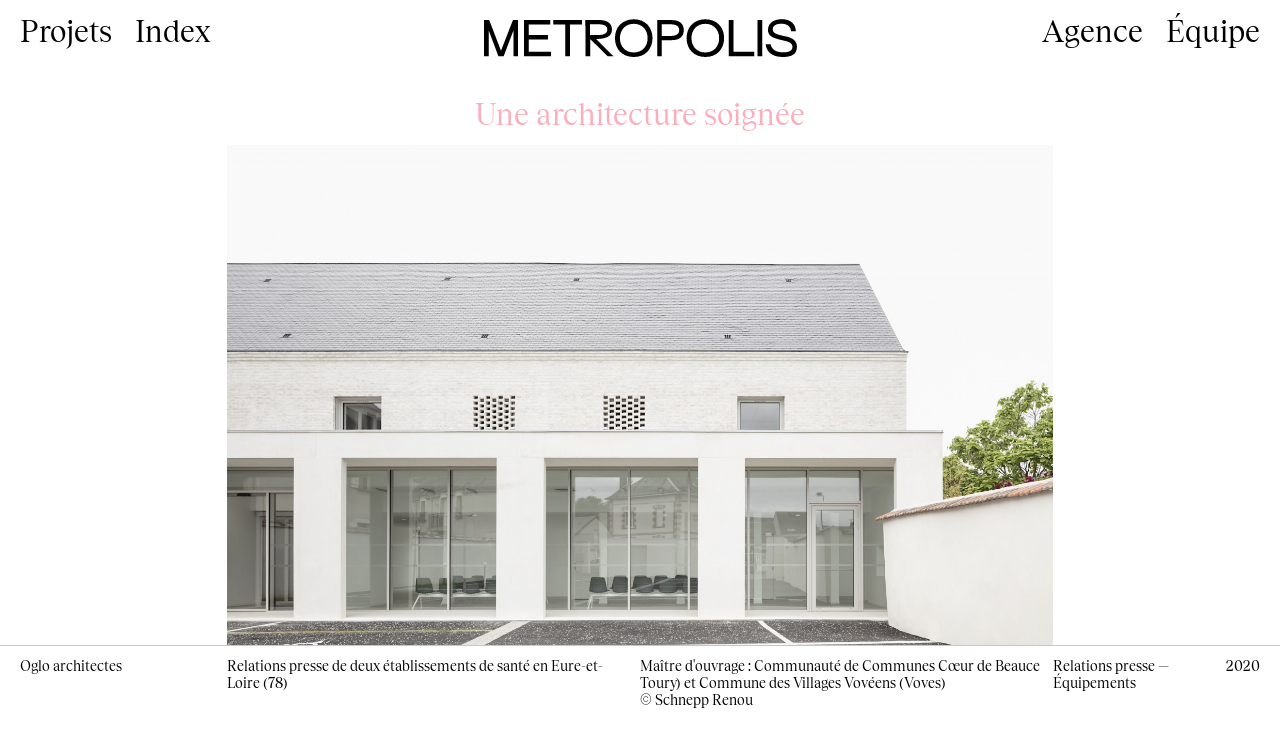

--- FILE ---
content_type: text/html; charset=UTF-8
request_url: https://www.metropolis-paris.com/fr/index/view/80/une-architecture-soignee
body_size: 1868
content:
<!DOCTYPE html>
<html>
    <head>
        <meta charset="UTF-8">
    	<meta name="robots" content="index, follow, all" />
    	<meta name="author" content="Metropolis Communication en architecture" />
    	<meta name="description" content="Metropolis est une agence de communication et de relations presse spécialisée en architecture. Compétences : outils, audits, concours, relations presse, édition, site internet, relations publiques…" />
		<meta name="language" content="fr-FR" />
		<meta name="keywords" content="METROPOLIS, métropolis, communication, conseil, architectes, événement, édition, presse, architecture, art, rencontre, exposition, livres" />
		<meta name="category" content="art" />
		<meta name="identifier-url" content="http://www.metropolis-paris.com" />
		<meta name="Author" content="Metropolis, Chloé Habig et Olivia du Mesnil du Buisson" />
		<meta name="Distribution" content="Global" />
		<meta name="Rating" content="General" />
		<meta name="Subject" content="METROPOLIS communication, événement, édition, presse, Paris" />
		<meta name="copyright" content="&copy; 20011, METROPOLIS" />
		<meta name="revisit-after" content="2 days" />
		<meta name="expires" content="never" />
        
        <meta name="format-detection" content="telephone=no" />
    	<link rel="shortcut icon" href="/favicon.ico" />
        <title>Index - Metropolis</title>
        
                <link rel="stylesheet" type="text/css" media="screen" href="/themes/app/css/mce.css?v=1.8" />
        <link rel="stylesheet" type="text/css" media="screen" href="/themes/app/css/styles.css?v=1.9" />
                
    	<meta name="viewport" content="user-scalable=yes, initial-scale=1.0, minimum-scale=1.0, maximum-scale=3.0, width=device-width" />
    </head>
    <body class="projects index page-index">
        <div id="container">
    		<header id="header">
                <a href="/" id="logo"><h1>METROPOLIS</h1></a>
                <div id="menu_button"></div>
                <div id="menu_container">
        			<nav id="menu" class="menu">
        				<ul>
        					        					<li class="projects">
                                <a href="/fr/projets">Projets</a>
                            </li>
        					        					<li class="index">
                                <a href="/fr/index">Index</a>
                            </li>
        					        					<li class="contact">
                                <a href="/fr/contact">Contact</a>
                            </li>
        					        				</ul>
        			</nav>
        			<nav id="menu2" class="menu">
        				<ul>
        					        					<li class="agency">
                                <a href="/fr/agence">Agence</a>
                            </li>
        					        					<li class="team">
                                <a href="/fr/equipe">Équipe</a>
                            </li>
        					        				</ul>
        			</nav>
                </div>
    		</header>
		    
            <div id="content">
            
<section id="project" class="view">
        <h1 class="name">Une architecture soignée</h1>
    
    <div class="medias">
        <ul>
                    <li>
                <img src="/uploads/SCRE_000395282_send_web-600ee5b33697d.jpeg" alt="SCRE_000395282_send_web-600ee5b33697d.jpeg" />
                <div class="description">L'agence Oglo architectes s'est sp&eacute;cialis&eacute;e dans la r&eacute;alisation d'&eacute;tablissements de sant&eacute;. Hormis le soin, on retrouve au sein des projets de l'agence des axes communs : les b&acirc;timents &agrave; la volum&eacute;trie simple sont souvent d'une grande min&eacute;ralit&eacute; et la lumi&egrave;re naturelle y est toujours privil&eacute;gi&eacute;e.</div>            </li>
                    <li>
                <img src="/uploads/SRP_2005210416_send-600ee5e75d85b.jpeg" alt="SRP_2005210416_send-600ee5e75d85b.jpeg" />
                            </li>
                    <li>
                <img src="/uploads/SRP_2005201438_send-600ee5e606db3.jpeg" alt="SRP_2005201438_send-600ee5e606db3.jpeg" />
                            </li>
                    <li>
                <img src="/uploads/SCRE_000395407_send_web-600ee5b2a9d1f.jpeg" alt="SCRE_000395407_send_web-600ee5b2a9d1f.jpeg" />
                            </li>
                    <li>
                <img src="/uploads/SRP_2005200643_send-600ee5ea0d5d0.jpeg" alt="SRP_2005200643_send-600ee5ea0d5d0.jpeg" />
                            </li>
                    <li>
                <img src="/uploads/SRP_2005201334_send-600ee5ecbb1af.jpeg" alt="SRP_2005201334_send-600ee5ecbb1af.jpeg" />
                            </li>
                    <li>
                <img src="/uploads/SRP_2005200141_send-600ee5eb43460.jpeg" alt="SRP_2005200141_send-600ee5eb43460.jpeg" />
                            </li>
                </ul>
    </div>
    
    <div class="details clearfix">
        <span class="button">Infos</span>
        <div class="client">Oglo architectes</div>        <div class="description infos">Relations presse de deux&nbsp;&eacute;tablissements de sant&eacute; en Eure-et-Loire (78)</div>
        <div class="team infos">Ma&icirc;tre d'ouvrage :&nbsp;Communaut&eacute; de Communes C&oelig;ur de Beauce Toury) et&nbsp;Commune des Villages Vov&eacute;ens (Voves)<br />&copy; Schnepp Renou</div>
        <div class="sector infos"><span class="parent">Relations presse — </span><span class="basename">Équipements</span></div>        <div class="year infos">2020</div>    </div>
    
</section>

            </div>
        </div>
                <script type="text/javascript" src="/themes/app/js/jquery/jquery.1.9.1.min.js"></script>
        <script type="text/javascript" src="/themes/app/js/jquery/jquery.validate.min.js"></script>
        <script type="text/javascript" src="/themes/app/js/jquery/jquery.easing.1.3.min.js"></script>
        <script type="text/javascript" src="/themes/app/js/jquery/jquery.vgrid.min.js"></script>
        <script type="text/javascript" src="/themes/app/js/jquery/jquery.flexslider-min.js"></script>
        <script type="text/javascript" src="/themes/app/js/scripts.js?v=1.8"></script>
        
	<!-- Global site tag (gtag.js) - Google Analytics -->
	<script async
		src="https://www.googletagmanager.com/gtag/js?id=UA-59018142-1">
	</script>
	<script>
	  window.dataLayer = window.dataLayer || [];
	  function gtag(){dataLayer.push(arguments);}
	  gtag('js', new Date());

	  gtag('config', 'UA-59018142-1');
	</script>
	
    </body>    
</html>


--- FILE ---
content_type: text/css
request_url: https://www.metropolis-paris.com/themes/app/css/mce.css?v=1.8
body_size: 27
content:
.green {
    color: #fcaebb;
}
.randomproject {
    color: #000;
    text-decoration: underline;
}
.team_title {
    font-weight: bold;
    color: #000;
}

--- FILE ---
content_type: text/css
request_url: https://www.metropolis-paris.com/themes/app/css/styles.css?v=1.9
body_size: 4026
content:
:root {
    --default-font-size: 14px;
    --default-line-height: 17px;
    --title1-font-size: 47px;
    --title1-line-height: 49px;
    --title2-font-size: 30px;
    --title2-line-height: 32px;
    --exergue-font-size: 47px;
    --exergue-line-height: 49px;
    --default-spacing: 20px;
    --negative-default-spacing: 20px;
    --alt-spacing: 10px;
    --big-spacing: 60px;
    --negative-alt-spacing: -10px;
    --column-width: 33.33%;
    --green: #fcaebb;
    --green2: #fcaebb;
    --fix: 5px;
    --bp-mobile: 767px;
}
@media only screen and (min-width: 1441px) {
    :root {
        --exergue-font-size: 58px;
        --exergue-line-height: 60px;
    }
}
@media only screen and (max-width: 1280px) {
    :root {
    }
}
@media only screen and (max-width: 1024px) {
    :root {
        --default-font-size: 14px;
        --default-line-height: 17px;
        --title1-font-size: 28px;
        --title1-line-height: 29px;
        --title2-font-size: 28px;
        --title2-line-height: 29px;
        --exergue-font-size: 34px;
        --exergue-line-height: 35.5px;
        --default-spacing: 15px;
        --big-spacing: 20px
    }
}
@media only screen and (max-width: 699px) {
    :root {
        --exergue-font-size: 28px;
        --exergue-line-height: 29px;
        --default-font-size: 15px;
        --default-line-height: 18px;
    }
}
@font-face {
  font-family: 'Surt-Regular';
  src: url('fonts/Surt-RegularExp.woff') format('woff'),
       url('fonts/Surt-RegularExp.woff2') format('woff2');
  font-weight: lighter;
  font-style: normal;
}
@font-face {
  font-family: 'Tobias-Regular';
  src: url('fonts/Tobias-Regular.woff') format('woff'),
       url('fonts/Tobias-Regular.woff2') format('woff2');
  font-weight: lighter;
  font-style: normal;
}

/* Global settings */
body, img, a, p, span, div, strong, em, ul, ol, li, label, input, textarea, form, fieldset, table, tr, th, td, h1, h2, h3, h4, h5, h6, hr, iframe, embed, object {
	list-style-type: none;
	text-decoration: none;
	outline: none;
	border: 0;
	margin: 0;
	padding: 0;
    -webkit-font-smoothing: antialiased;
    -moz-font-smoothing: antialiased;
}
textarea,
body {
	color: #000;
	font-family: 'Tobias-Regular', Arial, Verdana, Sans-serif;
	font-size: var(--default-font-size);
	line-height: var(--default-line-height);
}
table, td, tr, th {
	border-spacing: 0;
	vertical-align: middle;
	border-collapse: collapse;
}
label {
	display: block;
}
html {
	overflow-y: scroll;
}
.clearfix:after {
	content: "."; 
	display: block; 
	height: 0; 
	clear: both; 
	visibility: hidden;
    font-size: 0;
}
.clearfix {
	display: inline-table;
}
* html .clearfix {
	height: 1%;
}
.clearfix {
	display: block;
}
.noselect {
    -webkit-touch-callout: none;
    -webkit-user-select: none;
    -khtml-user-select: none;
    -moz-user-select: none;
    -ms-user-select: none;
    user-select: none;
}
.loadable {
	filter: alpha(opacity=0);
	-moz-opacity: 0;
	opacity: 0;
}
sup {
	valign: super;
	font-size: 70%;
	line-height: 80%;
}
a {
    color: #000;
}
h1,h2,h3,h4,h5,h6, strong {
    font-weight: lighter;
}
.page-home .text a:hover {
    color: #666;
    cursor: pointer;
}
#loading {
    position: absolute;
    z-index: 100;
    width: 20px;
}
#loading img {
    width: 100%;
}
#popup {
    position: absolute;
    z-index: 10000;
    background: #fff;
    width: 33.33%;
}
#popup .thumbnail .wrapper {
    padding-top: 66%;
    overflow: hidden;
    position: relative;
}
#popup .thumbnail .wrapper img {
    position: absolute;
    top: 0;
    left: 0;
    right: 0;
    bottom: 0;
    width: 100%;
    height: 100%;
    object-fit: cover;
}
video {
    width: 100%;
}
.randomproject {
    color: #000;
    text-decoration: none !important;
}
@media only screen and (max-width: 1280px) {
    #popup {
        display: none;
    }
}
.edit {
    position: fixed;
    z-index: 1000;
    transform: translateY(-50%);
    top: 50%;
    left: 0;
    display: block;
    width: 20px;
    height: 20px;
    background: url('../img/edit.svg') no-repeat center center;
    background-color: #000;
    background-size: 80%;
    color: #fff;
    font-size: 0;
    padding: 3px;
}
.block .edit {
    position: static;
}


/* Layout */
body {
}
#logo {
    display: block;
    width: 313px;
    height: 47px;
    position: relative;
    top: -10px;
    margin: auto;
    background: url('../img/logo_text.svg?v=1') no-repeat center center;
    background-size: 100%;
    font-size: 0;
}
@media only screen and (min-width: 700px) {
    #logo:hover {
        background: url('../img/logo.svg?v=1') no-repeat center center;
        background-size: 100%;
        font-size: 0;
    }
}
#container {
}
#header {
    text-align: center;
    position: fixed;
    z-index: 1000;
    left: 0;
    right: 0;
    top: 0;
    background: #fff;
    padding: var(--default-spacing) var(--default-spacing) calc(var(--default-spacing) - 12px) var(--default-spacing);
}
#menu_button {
    cursor: pointer;
    z-index: 10000;
    position: absolute;
    right: calc(var(--default-spacing) - 9px);
    top: calc(var(--default-spacing) - 9px);
    width: 41px;
    height: 41px;
    background: url('../img/menu.svg') no-repeat center center;
    background-size: 21px;
    display: none;
}
body.menu_expanded #menu_button {
    background: url('../img/close_menu.svg') no-repeat center center;
    background-size: 21px;
}
#menu {
    position: absolute;
    left: var(--default-spacing);
    top: calc(var(--default-spacing) - 6px);
}
#menu2 {
    position: absolute;
    right: var(--default-spacing);
    top: calc(var(--default-spacing) - 6px);
}
#header .menu li {
    display: inline-block;
}
#menu li {
    margin-right: var(--default-spacing);
}
#menu2 li {
    margin-left: var(--default-spacing);
}
/*#menu li.index,
#menu2 li.team,*/
#menu li.contact {
    display: none;
}/*
body.page-team #menu2 li.team,
body.page-agency #menu2 li.team,
body.page-index #menu li.index,
body.page-projects #menu li.index {
    display: inline-block;
}*/
#header .menu a {
    font-family: 'Tobias-Regular';
    font-size: var(--title2-font-size);
    line-height: var(--title2-line-height);
}
#header .menu li.selected a,
#header .menu a:hover {
    color: var(--green);
}
#content {
    padding-top: 97px;
}
#footer {
}
@media only screen and (min-width: 700px) and (max-width: 768px) {
    #logo {
        width: 250px;
        height: 37px;
        top: -10px;
    }
}
@media only screen and (max-width: 699px) {
    #logo {
        width: 185px;
        height: 30px;
        margin: 0;
        top: -6px;
    }
    #header {
        text-align: left;
        padding-bottom: calc(var(--default-spacing) - 8px);
    }
    #content {
        padding-top: 73px;
    }
    #menu_button {
        display: block;
    }
    #menu_container {
        transition: 0.5s;
        transform: translateY(-100%);
        position: absolute;
        left: 0;
        right: 0;
        top: 0;
        padding: 11px var(--default-spacing) 8px var(--default-spacing);
        background: var(--green2);
    }
    body.menu_expanded #menu_container {
        transform: translateY(0);
        transition: 0.5s;
    }
    #menu, #menu2 {
        position: static;
    }
    #header .menu li {
        display: block;
        margin: 0 !important;
        margin-bottom: 3px !important;
    }
    #header .menu li.selected a,
    #header .menu a:hover {
        color: #fff;
    }
    #menu li.contact {
        position: absolute;
        right: var(--default-spacing);
        bottom: 8px;
    }
}


/* Home */
.home {
    padding: 0 var(--default-spacing) calc(var(--default-spacing) - 8px) var(--default-spacing);
    font-family: 'Surt-Regular';
    font-size: var(--exergue-font-size);
    line-height: var(--exergue-line-height);
}
.page-home #blocks {
    padding: 0;
}
.home .view_projects {
    text-transform: uppercase;
    color: var(--green);
}
.home .text {
    text-align: center;
    width: 83.34%;
    margin: auto;
    margin-bottom: 50px;
}
@media only screen and (min-width: 1440px) {
    .home .text {
        width: 66.64%;
    }
}
@media only screen and (max-width: 699px) {
    .home .text {
        text-align: left;
        width: 100%;
        margin: 0;
        margin-bottom: 20px;
    }
    .home {
        padding: 0 var(--default-spacing) calc(var(--default-spacing) - 5px) var(--default-spacing);
    }
}


/* Projects */
#projects {
}

/* Projects filters */
.filters {
    z-index: 100;
    margin-bottom: 12px;
    position: fixed;
    top: 72px;
    left: 0;
    right: 0;
    padding: 20px var(--default-spacing) 12px var(--default-spacing);
    background: #fff;
}
#filters_button {
    display: none;
}
.filters .current_filter {
    display: none;
}
.filters .filter {
    display: inline-block;
    cursor: pointer;
    margin-right: var(--default-spacing);
    position: relative;
}
.filters .filter .name.selected,
.filters .filter:hover > .name,
.filters .filter:hover > a > .name,
.filters .filter .children .name:hover {
    color: var(--green);
}
.filters .filter .children {
    position: absolute;
    left: calc(-15px);
    padding: var(--alt-spacing) var(--alt-spacing) 12px 15px;
    background: #fff;
    z-index: 10;
    display: none;
}
.filters .filter:hover .children {
    display: block;
}
.filters .filter .children li {
    display: block;
}
@media only screen and (max-width: 1024px) {
    .filters {
        padding-top: 22px;
        top: 65px;
    }
}
@media only screen and (max-width: 699px) {
    .filters {
        top: 43px;
        position: absolute;
    }
    #filters_button {
        cursor: pointer;
        display: inline-block;
        margin-right: var(--default-spacing);
    }
    .filters.expanded #filters_button {
        color: var(--green);
    }
    .filters .current_filter {
        display: inline-block;
        color: var(--green);
    }
    .filters > ul {
        display: none;
    }
    .filters.expanded > ul {
        display: block;
        position: absolute;
        background: #fff;
        z-index: 1000;
        padding-bottom: var(--alt-spacing);
        width: 100%;
        box-sizing: border-box;
    }
    .filters .filter {
        display: block;
        margin-top: var(--alt-spacing);
    }
    .filters .filter .arrow {
        display: none;
    }
    .filters .filter .children {
        position: static;
        padding: 0 0 0 20px;
        display: block;
    }
}


/* Projects thumbnails */
#projects.thumbnails {
    padding: 24px var(--default-spacing) 10px var(--default-spacing);
}
#projects.thumbnails .items header {
    display: none;
}
#projects.thumbnails .items {
    margin-left: var(--negative-alt-spacing);
}
#projects.thumbnails .item {
    width: var(--column-width);
    float: left;
}
#projects.thumbnails .item > .ratio > .wrapper {
    margin-left: var(--alt-spacing);
    margin-bottom: var(--alt-spacing);
    position: relative;
}
#projects.thumbnails .item .thumbnail .wrapper {
    padding-top: 66%;
    overflow: hidden;
    position: relative;
}
#projects.thumbnails .item .thumbnail .wrapper img {
    position: absolute;
    top: 0;
    left: 0;
    right: 0;
    bottom: 0;
    width: 100%;
    height: 100%;
    object-fit: cover;
}
#projects.thumbnails .item .details {
    position: absolute;
    top: 0;
    left: 0;
    right: 0;
    bottom: 0;
    background: #fff;
    display: none;
    z-index: 10;
}
#projects.thumbnails .item.touched .details,
#projects.thumbnails .item:hover .details {
    display: block;
}
#projects.thumbnails .item .details .client,
#projects.thumbnails .item .details .team,
#projects.thumbnails .item .details .year {
    display: none;
}
#projects.thumbnails .item .details .name {
    width: 100%;
    text-align: center;
    position: absolute;
    left: 50%;
    top: 50%;
    transform: translate(-50%,-50%);
    font-family: 'Tobias-Regular';
    font-size: var(--title2-font-size);
    line-height: var(--title2-line-height);
    color: var(--green);
}
#projects.thumbnails .item .details .sector {
    position: absolute;
    bottom: 7px;
    right: var(--alt-spacing);
}
@media only screen and (max-width: 1280px) {
    #projects.thumbnails .item {
        width: var(--column-width) !important;
    }
}
@media only screen and (max-width: 1024px) {
    #projects.thumbnails {
        padding-top: 19px;
    }
    #projects.thumbnails .item {
        width: 50% !important;
    }
}
@media only screen and (max-width: 699px) {
    #projects.thumbnails {
        padding-top: 19px;
    }
    #projects.thumbnails .item {
        width: 100% !important;
    }
    #projects.thumbnails .item > .ratio > .wrapper {
        margin-bottom: 12px;
    }
    #projects.thumbnails .item .details {
        height: auto;
        padding-top: 12px;
        position: static;
        display: block;
    }
    #projects.thumbnails .item .details .name {
        position: static;
        transform: none;
        text-align: left;
        font-size: var(--default-font-size);
        line-height: var(--default-line-height);
        color: #000;
    }
    #projects.thumbnails .item .details .sector {
        display: none;
    }
}

/* Projects list */
#projects.list .items header {
    display: block;
    position: fixed;
    top: 75px;
    left: 0;
    right: 0;
    padding: 20px var(--default-spacing) 0 var(--default-spacing);
    background: #fff;
    border-bottom: 1px solid var(--green);
}
#projects.list .items header a:hover {
    color: var(--green);
}
#projects.list .items header .button {
    display: none;
}
#projects.list .items header .cell.active a {
    color: var(--green);
}
#projects.list .items header .cell.active a .arrow_top{
    display: inline-block;
}
#projects.list .items header .cell.active a .arrow_down{
    display: none;
}
#projects.thumbnails .filters {
    display: block;
}
#projects.list .filters {
    display: none;
}
#projects.list .items {
    margin-top: 29px;
}
#projects.list .items .item {
    padding: 0 var(--default-spacing);
}
#projects.list .items .item .thumbnail {
    display: none;
}
#projects.list .items .item {
    border-bottom: 1px solid var(--green);
}
#projects.list .items .item:last-child {
    border: 0;
}
#projects.list .items .button,
#projects.list .items .cell {
    min-height: 30px;
    padding-top: 6px;
    padding-bottom: 6px;
    box-sizing: border-box;
    float: left;
}
#projects.list .items .sector,
#projects.list .items .name,
#projects.list .items .client {
    box-sizing: border-box;
    padding-right: 10px;
}
#projects.list .items .sector {
    width: 25%;
}
#projects.list .items .client {
    width: 33.33%;
}
#projects.list .items .name {
    width: 33.33%;
    font-size: var(--default-font-size);
}
#projects.list .items .year {
    width: 8.33%;
    text-align: right;
}
@media only screen and (max-width: 1280px) {
    #projects.list .items header {
        top: 30px;
        padding: 65px var(--default-spacing) 0 var(--default-spacing);
    }
}
@media only screen and (max-width: 1024px) {
    #projects.list .items .sector .child.basename,
    #projects.list .items .sector .separator {
        display: none;
    }
}
@media only screen and (max-width: 699px) {
    #projects.list .items {
        margin-top: 28px;
    }
    #projects.list .items header {
        position: absolute;
        top: 40px;
        padding: calc(var(--default-spacing) * 2) var(--default-spacing) 0 var(--default-spacing);
    }
    #projects.list .items .sector {
        width: 45%;
    }
    #projects.list .items .cell.year {
        display: none;
    }
    #projects.list .items header .button:hover,
    #projects.list .items header .cell a {
        color: var(--green);
    }
    #projects.list .items header .button {
        position: absolute;
        right: var(--default-spacing);
        text-align: right;
        display: block;
        cursor: pointer;
    }
    #projects.list .items .cell.client,
    #projects.list .items .cell.name {
        width: 55%;
    }
    #projects.list .items.name_active .button.name,
    #projects.list .items.client_active .button.client,
    #projects.list .items.client_active .cell.name,
    #projects.list .items.name_active .cell.client {
        display: none;
    }
}

/* Project view */
#project {
    padding: 0 var(--default-spacing) 85px var(--default-spacing);
}
#project > .name {
    text-align: center;
    font-size: var(--title2-font-size);
    line-height: var(--title2-line-height);
    color: var(--green);
    margin-bottom: 16px;
}
#project .medias {
}
#project .medias li {
    width: 66.66%;
    margin: 0 auto 10px auto;
}
#project .medias li video,
#project .medias li img {
    display: block;
    width: 100%;
}
#project .medias li .description {
    width: 100%;
    font-family: 'Surt-Regular';
    font-size: var(--exergue-font-size);
    line-height: var(--exergue-line-height);
    text-align: center;
    padding: calc(var(--big-spacing) - var(--fix)) 0 calc(var(--big-spacing) - 17px) 0;
}
#project .details {
    position: fixed;
    bottom: 0;
    left: 0;
    right: 0;
    padding: 11px var(--default-spacing) 12px var(--default-spacing);
    border-top: 1px solid var(--green);
    background: #fff;
}
#project .details .button {
    display: none;
    position: absolute;
    right: var(--default-spacing);
    top: 11px;
    cursor: pointer;
}
#project .details.expanded .button,
#project .details .button:hover {
    color: var(--green);
}
#project .details > div {
    float: left;
    min-height: 15px;
    box-sizing: border-box;
    padding-right: var(--alt-spacing);
}
#project .details > .client {
    width: 16.66%;
}
#project .details > .description {
    width: 33.33%;
}
#project .details > .team {
    width: 33.33%;
}
#project .details > .sector {
    width: 13%;
}
#project .details > .year {
    width: 3.66%;
    text-align: right;
    padding-right: 0;
}
@media only screen and (max-width: 768px) {
    #project {
        padding-bottom: 50px;
    }
    /* Headband */
    #project .details .button {
        display: block;
    }
    #project .details .infos {
        display: none;
    }
    #project .details.expanded .infos {
        display: block;
    }
    #project .details > div {
        min-height: auto;
        margin-bottom: var(--default-spacing);
    }
    #project .details > .client {
        margin-bottom: 0;
    }
    #project .details.expanded > .client {
        margin-bottom: calc(var(--default-spacing) * 2);
    }
    #project .details > .year {
        margin-bottom: 0;
    }
    #project .details > .client,
    #project .details > .description,
    #project .details > .team,
    #project .details > .sector,
    #project .details > .year {
        float: none;
        width: 100%;
        text-align: left;
    }
}
@media only screen and (max-width: 699px) {
    #project .medias li {
        width: 100%;
        margin: 0 auto 10px auto;
    }
    #project .medias li .description {
        padding: 16px 0 5px 0;
        text-align: left;
    }
    /*#project {
        padding: 0 var(--default-spacing) 49px var(--default-spacing);
    }*/
    #project > .name {
        text-align: left;
        margin-bottom: 12px;
    }
    #project .details > .client {
        padding-right: 40px;
    }
    #project .medias li {
        margin: 0 auto 6px auto;
    }
    #project .medias li .description {
        padding: 12px 0 4px 0;
    }
    #project .details .button:hover {
        color: #000;
    }
}


/* Blocks */
#blocks {
    position: relative;
    padding-bottom: 39px;
    top: -22px;
}
.block > .wrapper > .name {
    display: none;
}
.block.agency .text {
    width: 83.66%;
    margin: auto;
    margin-bottom: calc(var(--big-spacing) - var(--fix));
    text-align: center;
    font-family: 'Surt-Regular';
    font-size: var(--exergue-font-size);
    line-height: var(--exergue-line-height);
}
.block.agency strong {
    text-transform: uppercase;
    color: var(--green);
}
.block.credo {
    text-align: center;
    padding: calc(var(--big-spacing) - var(--fix)) 0;
    background: var(--green2);
    font-size: var(--title2-font-size);
    line-height: var(--title2-line-height);
}
.block.credo .text {
    width: 83.66%;
    margin: auto;
}
@media only screen and (min-width: 1441px) {
    .block.agency .text {
        width: 66.64%;
    }
}
@media only screen and (max-width: 699px) {
    #blocks {
        padding-bottom: 0;
    }
    .block.agency .text {
        width: auto;
        text-align: left;
        padding: 0 var(--default-spacing);
    }
    .block.credo {
        text-align: left;
        font-size: var(--default-font-size);
        line-height: var(--default-line-height);
    }
    .block.credo .text {
        width: auto;
        padding: 0 var(--default-spacing);
    }
}


.block.contact {
    position: fixed;
    bottom: 0;
    left: 0;
    right: 0;
    background: var(--green2);
    padding: 10px var(--default-spacing);
}
.block.contact .text table {
    width: 100%;
}
.block.contact .text table tr {
    display: flex;
    justify-content: space-between;
    line-height: 20px;
}
.block.contact2 {
    padding: var(--default-spacing);
    font-size: var(--title1-font-size);
    line-height: var(--title1-line-height);
}
.block.contact2 .text a {
    color: var(--green);
}
.block.contact2 .text a.newsletter {
    position: fixed;
    bottom: var(--default-spacing);
    left: var(--default-spacing);
    right: var(--default-spacing);
}
@media only screen and (max-width: 699px) {
    .page-team .block.contact,
    .page-agency .block.contact {
        display: none;
    }
}
.block.team > .wrapper {
    display: flex;
    flex-direction: column;
    align-items: center;
}
.block.team .slideshow {
    width: 33.33%;
}
.block.team .slideshow li .thumbnail .ratio {
    padding-top: 100%;
    position: relative;
}
.block.team .slideshow li .thumbnail img {
    position: absolute;
    top: 0;
    left: 0;
    width: 100%;
    height: 100%;
    object-fit: cover;
}
.block.team .slideshow li .name {
    padding-top: 5px;
    color: var(--green);
    font-size: var(--default-font-size);
    line-height: var(--default-line-height);;
}
.block.team .text {
    position: relative;
    top: 40px;
    width: 33.33%;
    padding-bottom: 80px;
    font-size: var(--default-font-size);
    line-height: var(--default-line-height);;
}
.block.team .text a:hover {
    color: var(--green);
}
.arrow_top {
    display: none;
}
.team_title {
    color: #000;
    font-family: 'Surt-Regular';
    font-size: var(--exergue-font-size);
    line-height: var(--exergue-line-height);
    display: block;
    text-align: center;
    margin-right: -120px;
    margin-left: -120px;
    font-weight: normal;
    margin-bottom: 15px;
}
@media only screen and (max-width: 1024px) {
    .block.team .text,
    .block.team .slideshow {
        width: calc(50% - 20px);
    }
}
@media only screen and (max-width: 699px) {
    .block.team .slideshow li .details {
        display: none;
    }
    .block.team {
        padding: 0 var(--default-spacing);
    }
    .block.team .slideshow {
        width: 100%;
        position: static;
        transform: none;
        margin-bottom: var(--big-spacing);
    }
    .block.team .text {
        width: 100%;
        padding-left:0;
        
    }
    .team_title {
        margin-right: 0;
        margin-left: 0;
    }
}

--- FILE ---
content_type: image/svg+xml
request_url: https://www.metropolis-paris.com/themes/app/img/menu.svg
body_size: 211592
content:
<?xml version="1.0" encoding="utf-8"?>
<!-- Generator: Adobe Illustrator 24.1.2, SVG Export Plug-In . SVG Version: 6.00 Build 0)  -->
<!DOCTYPE svg PUBLIC "-//W3C//DTD SVG 1.1//EN" "http://www.w3.org/Graphics/SVG/1.1/DTD/svg11.dtd" [
	<!ENTITY ns_extend "http://ns.adobe.com/Extensibility/1.0/">
	<!ENTITY ns_ai "http://ns.adobe.com/AdobeIllustrator/10.0/">
	<!ENTITY ns_graphs "http://ns.adobe.com/Graphs/1.0/">
	<!ENTITY ns_vars "http://ns.adobe.com/Variables/1.0/">
	<!ENTITY ns_imrep "http://ns.adobe.com/ImageReplacement/1.0/">
	<!ENTITY ns_sfw "http://ns.adobe.com/SaveForWeb/1.0/">
	<!ENTITY ns_custom "http://ns.adobe.com/GenericCustomNamespace/1.0/">
	<!ENTITY ns_adobe_xpath "http://ns.adobe.com/XPath/1.0/">
]>
<svg version="1.1" id="Calque_1" xmlns:x="&ns_extend;" xmlns:i="&ns_ai;" xmlns:graph="&ns_graphs;"
	 xmlns="http://www.w3.org/2000/svg" xmlns:xlink="http://www.w3.org/1999/xlink" x="0px" y="0px" viewBox="0 0 21 21"
	 style="enable-background:new 0 0 21 21;" xml:space="preserve">
<style type="text/css">
	.st0{fill:none;stroke:#000000;stroke-width:2;}
</style>
<switch>
	<foreignObject requiredExtensions="&ns_ai;" x="0" y="0" width="1" height="1">
		<i:aipgfRef  xlink:href="#adobe_illustrator_pgf">
		</i:aipgfRef>
	</foreignObject>
	<g i:extraneous="self">
		<g>
			<line class="st0" x1="10.5" y1="0" x2="10.5" y2="21"/>
			<line class="st0" x1="21" y1="10.5" x2="0" y2="10.5"/>
		</g>
	</g>
</switch>
<i:aipgf  id="adobe_illustrator_pgf" i:pgfEncoding="zstd/base64" i:pgfVersion="24">
	<![CDATA[
	KLUv/QBY/KEE7hkG2Aw2EHFDhAAAAAAUAQAAAAB4kJsgbKIIFhvvWnuDOXIl/QdJKSVojban1FNK
qWnKRsKApYgAEOBcNhCZC8QLdND8ikl1Q0I5E87Qqz6IJzW5OiyrpHb0Smd18is/OgztxHZg3mT1
olfGWSRox5Wuqt6jlDId1LqgHb2VUX18Jmg6qilmB811qN5s5bYpy+uwsnvrlVdyE9XRQWfrY4Ny
03FriekwLDEsXQnSUWmXP5mkI08nSYgV14EvvOktHDmRScoOOheRjlUVJx3ORLkdWDOWdDSZVNLx
OQvdQdYe6UQuuSQIDw4SjqxX7o5yWpGOzZJMOqy+4B1oS0/H55bfQeaX0ctI8henJO9AH1np4xpp
KwIGjkMy3+QN8bd5THRzdkl1mJdUnYPw4ACBxVEXwoNDBwKA8OBQAAgPDgOQAAQNKkwIgYQICQgQ
FICo4KBgwUKCAEchPDhgcJjgQoQKFiZkkDBhkeECggAQHhwqQHhwaEADGnBAeHDY4IDw4CABDGRw
DAc0cDjgmB4kOHqA4JhjASbAAAbEYRAeHDqA8ODQgCABBhA3Izr7JaW4dOBdlXWkj5jRUbZJ4nHy
wYIGDBhMQAFRwYFBKQDxAM9/zSrtobcIDfNmimfCpKk5NRdUtx8eZmOoUbrv+931MzMyx3saQlOp
liOrqppPJs3gcYxaJyuZgwYOcECQvXHAybsiPDzPgu5QjA7MvoJ2VA3p9t96u26NXFnTHTx17MZD
zmfN4VUMjytKSUTLK9/Y2HQyB1pRa9I8N0yZgwYWVgXOARuHq6KRcOISlqAD4uh+ziHRZ4eyjYFv
WBuHJ/qKJg/3gVpzc4jGDDZ7QCAYZz4DD4tr1Hy/hy+QbKxofA5hcx4SdjjiYADF4sAYIy0Ohx6o
7mB0NrBxmOwTBwUloUJRh2qdYugSjRr7gvDOuDHZbIUZHpzDHOZwOJSq/MmDLQ92dDCbaYGMWx5q
Y4hFLmoYCtuBbHE4mRRHVOFJs5I5sJqfIg6lJxM7hUg10zOzQ+plWm8sCfOqNGPEo7RKF3J5/Pbz
u4UmpKks3p3McT1LstZc9ckc7a2FPV++WpInfCt7pEO6/ZpxTUZjMpsojRKdOCwOaMUVi8ViDmVX
Z4i67sShWHiIeFQgAyfrych5/Y7/IAhhCCPeQDRRiUuMgpKRjTz8CEYVC8I/kcisw8ZXrRFifaYt
maPsPOiyO5s7DwjG0MEAh0nkteFF4pC+Aq1mobBFLeiQUFSiqlIOB1x0UUQVjQQejmxBd2QSSpHN
PD3kq2uvPHPX8v/5WK5K/Gsmh9CF2UAoUlFEiHgqGTpMN1KsxepoW6kPH2dpfqR3VA8f48ocZGx9
dznV8qFVzdzDu4d15+wpO/tnN4i37FGjcUgcFIfFwe5wxeJg98Wh0Tv4gJm3WCAY9kQioagTigUt
bOFFnZFgLKpxi4PtQIzDD3i8GsYVQ/E7NI5tHJDGh7OiaSwUByzjEo00JKuiDgliMBDNw+GHxIPP
DowD4geEGwcFw3eMA4KQfPgBfTirQxkHBKIOjDMWiAPDRXhxiTtjHBCKSkwxaEEIuqIJaymQ7pjD
gpmZA4YEChZNfUYfS0pzut5JJJmjfGlW2N6g1aGBOJQd6g4W9NDgyKBhgwgVKlTgqsR2+Ohx3DKH
oplM015uuYaqRuZw86FDY7FqyxzmYEEDClKQwYQPSLgAATud5JnufB655jknSYdGx3j4gtE4OBeN
aowdaqWy83uHHh0Znzgc3k8UPnFYIAMZhYzDHBoHxEJxKDuc8ZBHJBbTOtyhdbgjFoxDGfOIBeNw
7LWaRoOhSCCG0WAsEogn0iExB8RN0zgdGtRsJO5S+LBwAlGG5xjGMIUhDvfM75DZ6YEOjYXigPih
sTgkEMdDzVgoEk883CUOpmkUA3Hw8awUeC1DkRkYnjv5ZQ5CGddUR0571s1V2ui3nKxrKL76HZmj
LHPInS5tn/KwSOa428iXV/cyTPfE6bRl0Zjuf/Emc9TQPamWdnRSlsl/MsdrqsqGH5sdOzKH7Z25
qrkyK7xfja0mCWcKX4dI9mUOGkAoDorFYnooO+cRicNiqK5AHHFG+fBEYw6YTxymVHbOHxAJxYLR
w+Fw6cWhjKhDxEGRWCQWtcCWIoHHOCy6QCAOWOxZHTpTxoHRYPSgOMwbCkLgD8VZTB58Z2S7RjWK
UYn7iJFoIBjZgwEOgwvCQYYVRowbuHAxFIqDAU7BOBjgMFbUWyxmgVggClGEG7l4oqUlNfCMlx1z
HCyg0DBBMTOtqzcvnnUuc9z3PDL7NpZmviLZe/TthrYS3lDmoIHDhanNjQcRi8O0NcTiizzYohim
IMUoGIlFIpF4AhPXQCwQCcQRRhiCEINgXPEff6/PGanIwxPzsnKSgQo8Ih4WNuGX68YtcmEK2x0W
lXCdghKEOEYXdkhEFjGIYRzw5owyLaxxVnYg60FRRRO0OCB8uMo8YDqPeUjPNYyRMMTBGIeEISkO
T7yEHbCHxSkQmZdGB8TdjFvk5YEQCULgQWGIo2OOgwUXJlh4wDEACRUiUEhkUIGxSBwwJOjy46VU
Hq9KQfrMEckcRbMjrJYlji+DVOVsT89KHLteab00+qsyz/JXWSOFRzKHZY7XHOl3WawtMTNv6hDR
4MgcPco0ynzJcOymhHrQkZ8zJKevVJkj8wYNZY4ztna6osyr3b1XhUb2yhzmcZ3t40JX5oAhYTtL
85g7fJxgSEB4cJhAAsKDg44phQcOmkzS0TloYHHAA4KBeGKjDAXjYIWLGAmGIqFIJBKIJw6JCSec
uIQljBI0jCPSCCOuEIQo4tDG4oorEHm87dWPIhPPPFRWUnaBCsShoWExvLDiB7R9NpuLkfjlndH1
JmEJQ9htZwezMjJSVKIah8MPVgeG4pBAPKmNxWKhSCCeeLBF4oB44iluGgfGYXFQJA6I5wF9hwZj
kUA8kXFAO7TBOJSd0QfFKBY9WM01cqOqysrKZaysrNfrkKhEJRZjjarVysosDYFYMHp1dbCz8/ny
EHGKW4wbV7s0ImFF41BDJzCBikYtDzMTuUjGvIdMHHHFGW8UIlJRmTgoEgvKhjEWh8aC8G3QTQ81
RYfDzQ0OGnPBOCwY1CrVruf6jJmHRA+ZCYRiQXPogepwPuARioNiFAxGeygVIg6LRRcH5xNvYBsM
RjUWjEUtjhAt6rQxhahrWKMa1CijDGIsWmrMlBBXBi1IQUguxSKxQNRdxSjamEaD0WAwGAgGwgwX
g4bRWDAUi8SCGDUNalgDG6dWq9Eio6oaNvtEFV1MHeDQ6FCJqMjoyISUdEJQghS0IAY1aKpFVWV1
5cI6ZL0QlShFLYpRjRqrkZWZndnQ0m4IS5jCFsawhs316Ors7nx4eT/EJU5xi2Nc4w7jmlw2n210
+kY4YYUXZrjhwSJhoeGhETHxiMAEKnCBDGzgZJOy0vLSiXnIfCIykYpcJCMbOe/pdfvdx+d/xBNX
fHHGGx9EEYQohCEOYQQiEnEEApFAKBALBAPRQBwm0QQlKmGJSziBiUw8gUgkEorEIsFINBKjqIIU
pTDFpeIKxULBUDQUUwtb3MILXBxy8QVikVgoFosFY9FYDKMMYhTDGMcwAxnJOAOxmEYbdA03ENFI
NBSNRYMxiimVnRWoOKAC84iEoosDlZ0xj0gsDkM+/GANc4KRUCwOUyo7xuGMeUTioFgwGozpgRpU
dsZsvHE4IqFYMBoHAxzmcIBDg9FYNBSNRCPRQDQQjTeygQ03rnENa1CjjQaDwTgsGApGgnHGGclA
BjKOYQxilNFYMBaKRWLxRS5w4cUtbmFdzKKhWCgUioQCoUgFKlBxClPUoYpRNBKMxCKhSCAST2QC
E5ewRCWamEQDwUAsEApEApFAIBBHJAIRhzBEIYoYROOMK574n/fv9vqBPm8kIxeZSEQ+MZ2XlpTN
yQYuUIEJPCYiGg0Ji4MNL6xwwggjnEafzeR6fGjc4hSnOMT98Hx2dXW9hjFsYQpDGMLS0M7Mympj
jFpUohL1ysJyWVXjkCCEqdHFm9Yq0kpFNdVgLBSEIMQBQQjKJxKeFbWMgyKBaPY92vW1rHSgUmMa
M2UsZpGYxAExiEl8jpOTc+PcweZqqtMDHBKIUyIdTCYbGV0NNRZllNHDYlFFE4pEEYi+Tzy47vWs
qFNGYw6NYcxiGItRTGIUCcTRc3M4K+ocDHC4kIDw4LDOQQOHDBIHHj0OFqAgBRcsZHB0EKGhQgVE
BQcGGSo0TMggwgUEVEgc7gUXZFCBAeE2aMiAwQQTaKAgYUKGCxUcFmyAYQIFCx3YwAQTOCbg0gYw
WOBgAwsSMkzoYALHhYYMKkzwwAcyRIhAwwgmNABDwwYXLHjgaMjgcGkDGUS4oIFLG1hgyKBCA4UK
DgsaMHTgAQ9MkDABCRImfICDCBc0mECBQgRFBgwTMlyIQMGCBQpkuICo4LDAAxMyWNjgaMjgaNjg
goUGBQsWKHB8AEMHFxLHBzJEiEAFCGDowIQGfEBChggkmMAFCxkmZMA4KlxoyJAhwggmZJDQwAGG
Cw0YyNBQIQKFCFRwWBCADI6GDkQwYYMIFUyQwdFwoYMMFSY0ROC4EKFCBAoRqOCwoIEDDixQaBhB
BUZDhQsNGUrQcDRQ6CADCw7Y4IIFDzQsKjgsOBouRKDQsICDCRGk4QQNGkTYYEIAKBwNGRwVLEzI
EAFDBYcFGSQ0gKADEDgyaDjBhAsWMkhosEAFBwseqKAADjqwcAEBFSZo0AGFCEDIBxw0qDAhQ4UJ
FyJQwcIDIHDQQYaGCWhggYKFCxGoMEGDhsSDBwcMGSo0bLCBBUUGFRgPHhwm4ACZcYACArVCQ4YM
ESg0yJpX408fejspeRBmMOECAix9wVFJGFSYoMGECxBo0CBCBB48OCAJGiZYoEIDBxBo2eHsUdMe
rqHjlR5kx9gFFrBAgQoNHEAAwjFcaDBBhAZs0MEDMkMHFCxgaJBAhgYNLkSgQCNQaPTAgEJDBhYc
cAUgHhx8YIAhw4QKFbjQQKEDCcyYTSDDBURDBQsPODAgQcOEETTQ7QuORKQeI2S84LjKk8IECpxY
1gXHSWVDhggUONiggQIQSgEIDCG4EGEDDixcsIADDRpEuICCFHDQIAENVDAHBgkESODBg8McGGDQ
oMKEDBkaJtCgQYQNFAABFYB4cDgwaNAgAoYKQCgFIB4ccuzA4EJDBzbo4AEZUJjQQQICVQGIHhki
bHDBQqOBwoQGhFMA4sEhBBIiUEgcJLBAgUJDBo4IGSo0aBDBAUeFCCZQHBhguGCBggUFBgwNEixc
iECGCg0bdCDBwuLBg0PWfaAn3SGbO7HXBcfR8C6jjwVDgwQmJODBg0NhXXDYfdzrgoPQBwYlsJDQ
oMKEDCp0YCHx4MGhstwDg4YTTMCAIcIIKkRQPHhwIMPAepSGCNAhAPXAoCFDhEUFCw==
	]]>
	<![CDATA[
	Eyyo44Kj4UKGCRkODBUiTKCCA4MGChkmUODBg4MFFRwWVJhAwYIEjgbXG/hABgsbTKBABQcGFyw0
Hjw4kFSMDgwqWJiA4UKDBSCkAhAPHhxGjA4LJFDBBQsZIlzIgKEDChQUcBwYXLCQIULDBcWDB4dj
pC5o6ICFDBAXTCACAHgQtyPLszg31juSS+hFuSGUQC07EtnnOyqyX06VGV2kppHHfDW+ZUqJRng0
e5noai9Kk1blCLkSM+94RCEz/Jl8OxaZ/GRjSUlpymt/ZJWa5U2Maue9L386t+MrpUNmlkWty0kw
vF+JYU2HNok9EluuX5MptdmRBytzvg+nejV2d+/SbJVqjFc/6hgl1Ed61KfUZZl5hmZ0NGXOKvNv
y/yR0SzNLSPd8fLiW11PTsKhYMl2QiRxW6I8u4vM7le1m6w0l27sTpYpvcralfbGtfSTim49sYyq
7s6/r5NGdmmFbb35G7M1q2k+WZN88tUV6TZWJU1SyURZG8qm/d77NSvv9NjwgkbDqc0lET3t7GKv
v7dXrxJV+lonkuuG7q7ObPKD9mfRVXSJdYc9NFUetWTeA83a2vUV3vnL+9nqyoadG8NLZ94v2+6I
OEdGZD0ykTu/Syvd8E5Dycnpi06kHBs+p0frV2dPO5mVBPMoOm80cnlgsZl0XwnlUfs9qzafOiTE
6WE+XT2TKj6qnpldTWgpCTWhuyqybc4pER6nmnMqe3zGjz+GJnZoso/1YqLj8P/4RFlil2PPYsc/
O3IJHZXT8m6tEnPPdcyT9FjnmrPrdqPM0WG8ke9z2XNzsm41laPO4A2W8EbDyY8g2cpumkS3fnUP
cyGanaqWbCWvB9LY+Gwmi0W7lS7Nt6ly7bSbiKTGcnz397xzz7uC1PpmmHfkJhmHfGebZyO6Pz90
Kn9ySs5oyG73+eWjXPXAyjwsY9mc+fQ5GbN+xAap55fZmM4G7VNyFtHnn9trjtmus/NIrHRX6I8R
ye1mz9LPNtmsezXNq1LV7yl74ZUc3W/7+Gabd0RBorzWyZa1t0MyRQcZa+x6snvwcmR3WSNoU7IP
uXKif7L3ZerFlEswmvlXsoz1SkPm3w1KLW3O8q02RbUmmq5e6EQf/Qr+ZKq7pKM6k4A5+dd3FeE7
94lamWn5y5v08zXXYyhWdXedSrZpuamdndCLkxLyLxkFp+7r0kZ9lgv9fFZOPeXLfqkjVU0j0xmr
Uz7aVWzFstlLNGb2k+AXZZUQ0e1jIilR/lV26o0YkSFNzhgWUVIWoX8+O6JJMiw0GqvDV4nKPHcW
nfy1W9kIDU0SWg79trMr3ZFfJZO0o9cj8k2C0QfRR6IUpNrO0L+plKTzsVz1DftqZRm5LtbruR62
wrOP2RKqQnhwWBw2y1VdDdaTviJqZ/J6z7HLLae+Hr/Tj4xzvt1MVhkWGble7vjuafqWRmLqUTXX
7+nLLDIabLrUW7pFy5OfRCe2G8JpD7O7tH80JK0edC0abFtX9nNeqeqRvkG7VaOmfMg66ZORUCSp
kmW2bFTq+Gy32klLvdvMCL1I03vmpZQE81+fofbO25PMJJtm4/dZ5bnb1eReM1Zvr6FEtE3JbIh+
spM9fylHhC8q+1xajOjqeWVF9Hsh2o8wxUOVGyrV5Bnh2SepEtHu3+KhwhlMe6JHagirtc/ZiGXJ
buruVHQxFqdY3883KWzNofWMifc74YyMe9se39mninykVm59zcuvM4WsWFMSrFrt8rLa1c8cS52d
Ueb4TmQphU2ssd09g3JsJibV3Z+LZaut+3Qsl62s093qJM6OCetOh5XK0tXc3dis3oO1+SvvRbSY
S4PVvJcV5dzeh55i9+6uQmztbkaWZnNuo3vOVTLbsWHvrY70/dW09/pO6rXdRSV+79C/vXUj+Vax
Nfe6LX47czn4mZdca4On+ghK8IVMaWOt+pQtZqqfGd+kw/9OtNMvO0kp0d6zNLcGiSazSKfPYEpi
1tmlCZ0v9KkH5TxdL2zKDe2RoR6l/JkHfWpoM1bWzXUpq7TL9etTejR54JzJ02yEnnViPwzrPiWF
1cyffrUK4l3RZVKTDg9V7Gi15NN6hadaio0tSeZktGH6BktH26Q4WeZ7vkwIey8prHNmfK/BEv0G
f1MTt3iiDn7SRL2bn/7QpRD16G7pV1tnvfvgnSD2Ndedck4qm2ivo2xhHdm9nCPNHk0Oe0tDPHQR
7R0f0yd4fceqfFZM+thvicSqf41ypFTbWfHXmyPJ06Slxw4KJt0mc3OV0KdS7k0r8Z3im80JvUjq
lHSpG86Ujgjl0yLKJwpRb3CaJEQ1bNL9yZ+U+k7V4BHNBFu7aY9cWy4y3se75a3nzFRSVOyRpY+Z
F6OeSI7qog1PjnqGH/RU3ujO73v1wior1bLKx7KLWdGmzghZ6aaFxyuV+UlFUuuVX3QkZs0f1gla
0Sp3pbxKvNtzsek+Qj+flIR0ayyLdj5C36lTUuxxaEvacbTJhT3yXkGbLDk7TPc8Q+vdZCT09n6X
JHVQWhLha4rymrS0JU+YhCfKEmy+he99xNMjMY/mXjMXv6YXXsr9ait86ea2nDu9RJbFF9mkxU/V
hSTQuCPkmn7nHTNNyh+jvLem5Nxj8LYaOkrEO7pH+cRFPTT8p4b3yjxJd370npaXyh5oVNIfb2L1
3tuEXp0U+nH9YKLke9wNxX4gVXDyDO+sZaaHy0q9UK1eRUZZl7ZnYsmUDsSqOcORHDooE6dcl6bb
aShlhjz02i/YHvnjzT2TLPceV/Rax+nSncZKnj2ozo4w3azdr1jSLOGz+DMjaXvgb+7udaoYe/T1
FE+9E2sPm0pYcvfApMn0XZeDvvUk45uq8zGLqury7mWHYtjepO/ovAwi4VBdyj3SpiyX9bj8b3w6
34iEZ7nCIkL/zFBOVFVYhTdXv67H2ZkKf9kDh8Z5t8KUsv1iP3y0ynsdU8yGh72ceHYPky1p01Ud
Hyrz1VO5a1ZbymSP05HXk3TouJmTu8Om9xfq4eU+2rlM+xlNaOgwwgricS927mNGgu9hmSPGy+ZP
WHVHwhPLUscD/Y38OD4FJXTc4o9cMSq52tzgyYfNrGR7INXIncu3vD9zJS8HiKO2XhIPPBwZCZWT
Zz/sidH1zm5EyxWnrmentoKlo6Z2r12ock6aByXezD43KO/RW4rvOBL66PNRQzuy45EJktXUjZGd
Mi9IdPSofET2STxJoqOWnqHaEQ+Fin7BPH5ZVXtOSajoqCsL/TC8TQ+kOvGPHDyS3bBMTFck9+Oa
t9mHesnScTkk9uO3IdsJ7UKlwz7a3mg38wgOvSPNo8xm0l6jlBs6DE9yH2c9SxMbOqhMZLnSzYzY
HeaxK/vYTYrIUsZ+RumbbKIH0zJ92btdZm2qZo7KolRC5RG6/PmZb3ZlrFpSa4k65hueCdmIZTmF
8rhCxPKLWVLWp+XymZSSzzGa8FdXcnoULT13Hrd0uT1bdH6dLFg96FSP24MM7dCvsklSFuEvqeTT
Hx5WLPyLd9C0aSSv1oZlo/WgpqV8UOmoPlWW1PVwUsnYboJ4UFsjv+4oaTiX+jk4YydOzdTR+Hn+
/OocuQtg4LCgguMXEBAyaMgQoYGDBglAwKCAAXjAAgQTcGBBAaHChAgOgIBBARWA8OBQAQFAeHDw
wM2kR41ISAKd2YasRb1p6GS1XDGRZuh0n7h1YM7F8Pg58X0ZnWDL6FgpPIrze48/SbYoy1J32Dc5
CXYyJkoqVt3wJeS8qla9huqj0u6oXs17cmS8Ad7Ry6E6jqXkwgMQHhwkHFQ3gne4V5i9OS2lOmo0
tgh7Y1mQCsKDgwTC44x1WFMdWXlliT1eSY7qMN4E86iO6X3lWN4iKnEeVlnVto7XxfIgW2LRm7d0
6qjpSfqwmbrpT2yi2AchpU+/uZJEOvJuMR+Wnal6tpSXJsbDVMHDKkkfWc9jCRkdvkExH2knG/t9
Uq7oeIvEd9h9WimtSsvZUbvCMSs66pOso1g+m7joKKvK1eHL61mSdCDNIZqM0XFmKR2dt68P/jKG
PZBKNHassrhuDmV6HLlm7LVLsOioF53Y8avz9cMbyaLD2av0ArMOkeXVEX2powPN8qRH2suqbkd7
9pUfOYRH9alebBvJ9aj7pnpmTezvs8oGDW3zwnM1CWfqTNyrIY0Rj4z66xzetkuOnafr4XzQvdcI
P+jen3NuSc3sJR9zD+uqJ9eYz4jO0v+Z4vomv0+tQ7QpGnpsreLTJ6nPULF6hzh4NQ6+ZCh3dXRC
OPi5U65pUjODgy/K2/li0YO38dK+tBoafPVmOfhOTa4fxOf8Q5iurBlMaudnUyVNoW1jrdC+ZVpa
hbW8Q7tVrM0l2q3B2lzTJa3B2k1GmUqXsCZTNsbap3nVVmJzbsicdlhXZGkeI5MdWxUkMV2V3YhO
SJn1+j7+SIZuyOQ6mL0juy9LMK/qq31OJa08ultXlFQdox8ny0glNw1bVtOzM3OWpOrY2x+d1LEb
TY0QDS1JY88iQ0myGTuOlWBRD53Uj92UYbqox5Hd4CvrY4h+3ZWG6NXakz60/eSsd+gT+aXn5E1W
TdbzTi6nodVMmpyhFUoWTZ1c3dDHQ0uWHevVc8s+SaLj4RiNjqqRsqT0QspJosN6XcsSPWk5lL+4
Mi5rFavqg4ZSJvthCpIctRY8qEp+JDa5J+aa6LDhjE/eo2WDhDaSYlYqk/lZNqlhD/NxNSojbO3K
XDNBK/PVCXbI4kxBOmeNEJHuMyk6Iv/2kybZP0OTqvKdbBpDKR3USpmyb/eyDyLdpKqCNfONLmXs
6GWr+jw2qmG2zB+k405459ORxFXTUWeFhIJkiSmtwz61RCnZygjtZZRmhLfyFNJvrD7+s64RvsbY
F+HnihCtivBT6uAtiUamjjwcqqSqTB1UPjJ7Eu0stifbknqXCSUJS3KmjmmSY+f7WbYE7bBSHaVL
tuJMUi9kR+YvjdKOHfeHBo9GF7ST2mHfSmx0mP12Vy7ZNSXjIzvndEr1DlsvLUZF+qRNSZfVkqSs
GarV9D53JklYk6TE9KGT/EPTmOiadlDdf78KUTKt7AZvNRZXzAdSeW4ik7mD8LKKYnYgGtrvsiNf
drxkB238GuPvTplxhlCyLTE7jFczeHYUrbfDygpNPp2jEeZhvHpMcpo5/qAY5eHcOSel+LPV5PmX
UvWX2RjZzazso/qqueYyLOxbpHI65+pysj1n3fNzfvMqeTdHK+pxpFg1d66GSs7HkdLIedQvHMsc
mdQOnDSbJw0O3oFZk/X7V9qSJe9I36ZKjMboPq6Onnesn5CnnaeFjplOTCGnj8qqvAsZjZR5hOl7
2azy97lfsiO24+f67zg/q6Mof3k3LbE6sFdjR+zZay6F0yHnHTspVbWdedJ5UoV59Ldpt5O8E7Kj
8tKoKUk415Oqo0Y3NzEPGjWpOrUrdvTr6yb9fpU93VSOdOpVvynRlMtZdYrpaM3QmA==
	]]>
	<![CDATA[
	5igkRGMvVkf2pfquntTI0UE0ZjVdcVyVltzyjjMlViXZA2uoeadJlHPVp457HXQlvm43WQ+JUZ3o
SCpb3pPIxIwmpQMry/LMdXl6ngeNiSNni+FhSsusXJXwcNszZ1Xbsu2qPqjK7rIybYwl5aPaLDIe
SWWR01rmIt8mL1mtlOsjx5Hy4XqK/LkqedaNifzrS2726+rPGQlJ8Rh/7hBNCI8biX1yPH5XKaec
ut3dkxXj5XGbwTqrXRKPav7Go4V84D3f019zPKf7REonotgotqOGlViexEPXhu4IGmIF0XJ3pCt5
F/SRHisfoUcIj7oXmZHl/Kb3osK28lU0QuXMLMuis8sN1Qynbo80rpSPvGZiHUnKR5PQckzKByI6
EYdIisfJXD2RkSAeePO+xwM9x0FM+9TtzXPNFeNhN3RfxVcltM/dJYfQnjdTvov2cRpZPuVGe9El
n5HBw30OmnxalcGj2g+afCyJB+Ld2Jz2dOaOlNkbNKwpSTyspvDsNaXY05a3w7T9bodyWbSz3y3l
6jLy1M4lyjr71JD4VRdSlvOofQbLR5UeqiVJZuKv9/tPikZlg3O3q3Jvzc7iXecgMnvpUPzDBktF
Mn3ekUxe/ANv7IgfG7LbMUsyQ1bBH1UZS7lp+oPGZnQvGUlaejyZl8d3BmXGiYftYL7ujO5zQ5JJ
OHmEn9dJziSlYJbupu7oXtkUpMMpFDyiI8wZ0+Fkj/AErY7wV4SSY0sf/YWmO75KMMt6U3efpZlV
s6xuancstDRNSIbH6WHf6T7XFnrs7mU6MbZjvifNSdGslSeHhFQjl1HIdaWRtr2l+BmzZX1SF082
v/tkh/BlRJmi2RBOS78eDtZdoi3T3jViCad0eSd8LekI6UWTZ6wWimeO98TC5x1KjeDPTmYs76ae
mH3yH3nDqz/FFLp8a3iymdDUdic06LqIY1h5UleO4XEKbZsx8wmNsZZeszZbrYQG69+ZSnqvuRp/
6i6+vAn96FyJKJ05RlJ5VNPIWUTHnp9YiXXNo4uCZXZRlVQelpklmqMzfux6tWBJ5fHDofPvCAWr
cjycWTYt+xSL9KviQFuchPekI3mLxfsVk+TwuM1HvmFW0gjnKM82Vzk87Ls8v+OeubLnG7myE2ae
r2okObXDMdrk5K8mO0yrY9Z5SpmjaA2YTBvTuf4TaYrwxgcLNKgwgQQTyKACg/GBDBlMuMBl8EBD
AypYuNCAUGECBA4sUABDwwQOLCgyfECDCQ0JgNBAYQIFCG1zfpFLskrBguIwkMCCBCCcBAsNaKDQ
gQgZJmTAyFBBAQQ4zAQNDICQoUKDhAsNEYCwwYRFhAYJEOCY84CzTpzoWnoIDw4SLDEFX7Gp9WOE
pyzJp9JEMiHLVl0urwTzxO4kdxXfCJ5NUfBIpqTGjlhVXOWnuC9aEMmSLRnykKXQKoQfQRd+yvBo
t3SKadgTcn1VKXmJpkGhdN6QJPFaKeVDMxoxMxedUFXK0FE+MyVGViVXFxeEBwcJdiXtZzFfK4Qo
hhfL3wR/J20hPDhIIEk0n+Q4mYjS3CBRKI9sZG5oNuHNQ5LTQtftKfw0ezOc6fH4ShNDk3SpPvKz
kTpJm4sZIspZ4pyg2WFvci7KksGrDB6lMG8uRmlKZRZHnCnNtIfyyEUyJAGtN6RXnSW2sHXHcsnZ
sXZ6Bn94k8xXXZw9mjHf63lCeGnnIwlnsz/uoetl5ME7pW9zvan3vXcnUy1MJKOZ+1dziXcspbh5
TzTLScBLz/2sIaZfJEeU/f1s8sSXmYR+LytmQeokIhah1XmEJNiYNaV0eeWye0l6quz5Gr1ocpfT
85o6op9eaEn3NBpK+JlMUdnSakcqdyanRUNWRydWZGknY8Xuhuyz+a1SaWZCEpCo0v/ZrWZkfvw6
KHN40h+V6DmiiZ9GzrrJHOMJot3xmJXKI5PmnmdUMZLLGTr0jewkE6lHf7AjKOF3Rq8tq3csM6HT
UUpzqitn+lVHUpmVPtXVJJaEEopDKFOJrssfo0ur5s8t0278CRWN+UMvocsqm7ZSTROiA+tK93Gc
EujO1upnym+Sia1JzcP7RUU5+e5bVckg5dj94kdKNkorTR5lXnu990vAj9shz91lx+p0lfPMphup
vWRzSvc7njzthoSu6bNbZ+SsJFyRtKg0VTVzp3ZymhRRzf1ocOyWhDQ9KdnRYVqaDcoVZWt8lz+8
ykm4KhO0edaNJNUvZdGU74P4PPusvhd/UnfHcYmhBAk21eymNnaVUHSnEcyOUd7JZW/KK5TKtgrr
SIRoODWC93usoywzyvpZTcooM123Ucqt56oE/NmMr05HF5vfuJ6fSh3l9UqWRGk5UU250iI7tpUq
al6yKMdZWEZHVL6jtDq6OvrcjCV29MNCo5fdlhvl1PUr8qXUVFSlohZiTSEVZlKTEKeOSSOGRJU0
zvRXRy+1sszoNq0ivMkdRMOhdrCEZBfraRJe6tK8hlw9q5MrzZlYqZmIZUSU+LxZrjeVlleCTJmN
fWwoV3c5s444c2lHbDUJSdLooHTvfOucuMhqRp/6+fO/utFK6qiGc4alMYkl0GUVCZVK+RMStT17
GkmwlGWSEs4mROSsj9lrU1Kijs/MSpceknvLXjKJDb2kJRosle2uxEQ9c+1XdE+xomZ+rIrQaIMn
VNTOkSGRj2d2apa8dDh2Z8EhvNYiSXTK8WlyRJOjbeQ4crQ5QZTC8sldycTuiKTurkuyxKtVfD06
UVtmR6qUdaQsTZ8LWZlVmtxVIkoaJlbGCLHkdO0ZyUlORicsXrCyMoVu3HNaysvILqaixKKYyreY
DNHjnnWoNushYft67pkyN0iYg9nbM7XBZnvFKdbFq3/4bNCXY3jWPMJ7NguvxvuNqZcepDFep1hZ
07HRFGmsmMfsYO+meNeCWNPYV+xcjcruprvKEpLZGZnaQ6S5DyUryVXoQ9PhHTqJ0lISnUe6JCUa
+era3Wi2x+xEyzPsHaKzKJuDd/jOS0XPq0f/KzPRZMxM+ySVm2gyPY0mjzbZ0ygL6xBp7K8W0Ujk
urzRtbSsO9qKSKWjU1yztCfaUT2NLsvsRjDTbGMzt47Zam4dyuPWKebd3Dpk1xwHaVL83m7s0jSr
8FMsub/4yhObbp3tEfVum7Qff5nU43GnF1Hqxdv06lIvF5oZDrV6dJg9mjukPKxozM9x3Z1V12U5
f3WVk766ysPMoR+942Fl3jK56E6ENC2qOyaSs3ZmWU9hIjpNdNhMv80hn+bGtx9fvNvnJc3jkuzq
RtXem/Tf8Df+e2cs84FTPV/Z7NbH6vJMv56NXue7fnpd83E2Vb/xTefn40VYH/ew8rBdNhafvba0
MWFOc0x4why5HWHOp1zFarPHyVRDR8V5orRI8konuyahcfBSupOIEJOOCNFZ+DnCD34sr4hqOvhr
kqUJhepIad2ll92gz/BGnpPYGo9rT9mJ+0w7rGFN2pw1feNHTBfXcdc7WIV1HG8uq1jFOnPziKr4
xFPrKJuKb5t1XK/mfqlYJhQ8+1hWN/ar8Io+NPbz5tjzqy1L09nMNkWvLDOPIVb5ZpY5JJ+sKXiH
03m11tBU+U623XHmuje9q4N8yzy1RkurTs1ZdCV1TQ79cqbkdfx6vNH4OvKK/dkys7+s41fX8MTO
9JJvCjrSxiMN9VVVzSfVYYWYN9Ug1ZFFJkn5y5Ej5t3sHy+GRRGiwzDJTiZPKMlukmyyhMpukjCL
MmlYdpNiVi6RWdGn62ma3APPlUhYeGkLZeGle+BJ1ljO8I7ukS4LdcZ35CXi+K5FaJW54PgTrypp
dqfXfHPUoZH5hHRSMuepsMhslkPmm6Mo585xjRgdLqyqkzvQNSa/VT8MJ30Tz8k2MSu+zGOd6jmz
r5LKK7kqufJ8VV8eWabNSB1Y7s/PV+og1zXz6JjRbp1UKWjOPFZ5j8ucEnIdNd6k2Qj+R0cfzRdT
7e6Mlvf28ugj8TopPtqm3HHsVfaXvrksjR0sivUgxDzLK35s8AZNzvvtx1xfIQ3d9TbCfJ1LdzMs
I7KL1KGk+kg1vWtPfK/MJmuk5SlaybVa69oNrdIqW11rWYvWMhHOTFVKTbGuV2iUZK4Vs7Lspvis
myIZ9OvjRMkpPacdmZpPZJmYeL4p5U2/MpHuJWudyce2etZ+1pGpGnPHps2X3BBlfbJOzKiw8BJf
sx9VqbObXtWbJ7JLQt+FTPasFDLZqaa8eqnmsH4m9jL8EB6W6GN1u6eMe/IQVdWly5fmMqzXlrLJ
SjKPzHqtxjQ3vHq6Ssx+rDmn+stXpcmSTrKIEjOrRsUss0LyXWJZmuVh5ys/lnXfpJTd+a+sqkwp
o8pPVU7pasTyICz/qkyH6MPwnig3GjxqxyJpHlSFZ5XOA2uwmXNz7bjqaq7jKvyl1QdP+au66v2q
8qjI0DAFj9JVL5GhldGHqayqbPX7FOH9L/RniiyJbH3tnrocpXjYes7afVMydk4PNLL8x3LMahLH
OT/SiFU/duP4qCoTu4h8Q6aS+YGfThnm7ywj7F3NbvVIiSjzruWjkDx5eCjko/By7KZoVEy3VRwy
KhULDxyj2n7oy8NeGksVq2aCL7Tn8ZcLDaswB00ttBv5JIfwxzWREH+Q+QjtvUTJO6HbWnnaezOj
Iqns6czFumcS5ul2yUk4dOcYCevs2i19kvBIZcH52dqjW1Essb+8PDFWiqfQ03PzbGt9ulXxk5V4
Nz0ZWl01bAmzhlYlnBralHAwL6mIQ1gbOstgQQIbdCBBAiKRqODQoMKECxkmQIDDgqoLKjgsUw4l
TosjWJRIOU4S04zNbnMdEyISI16Z3ezwyorsNElSREnnsuNt0kV5lxHR5ZmVfofPN1l0QfPPjps8
ojs5n0J3LdqxVvIxpsmTdmM5JjdYpabdzOiadkOWaTeFYnmI10qs/Z/oPkfxT7sTXsb3oIS0bbc8
ng87eXbRJs8+xMkzRMy0Oz5uRvf0ItIdrebJ3UGUNXm3m4oNz6YmD/NazqT3eN3ezCMbnWQaJMx7
phXe62LeM102RGJmlkTj25UJXmts47PxEefE1/KYXlL2WdqNfcYbi6nYyxu7xNaUObpVD2pZ4lmK
6+jHZZbJK8Q7zUfoIyyd0M7q+NSdD9HqsNvzvfJHvTpLj9GV7tmpvup81ByrorpXmYllK6vu1Dqx
zItd1VlejKquTiNFlrWkOksUk7MHnc8qMRVkz90v6W7u5EK5VyrpUGZIyINXaEmWoU+hjIeOZ2Ev
aWg0EpJO+mRKR87vH3EH6bApSpvWcSg4dMecup3djjq8n46WnXqFt6HskdlNhEhZR5n2MiSnw16s
2RCha1lH8joOyyqHzo76rYhohkccexLRDS0Nx6w4djS66iQHx+x8RWcWq6EezokV0Xkw7ZYuB3/H
DV7NXmX2qo6J56pufAfh2JBgYe/IZI45fNc6U1ljnbPCnuGprERxRWdTh/1ldttrZg==
	]]>
	<![CDATA[
	6sbQ6GkeMykRSuZQSYnakpQQ0Wp2nKOUa/bLjpRIzmd1IObdVFqHM3/tT2bwWkk6ygTrG/QVj8Wz
Ex7FSph4YqXDkA4bsqKTGSST8vWKWDZ5e/9iifV1kDMvzWfX00ryV69Te0WHVUn9oDG295M6cOq4
o1uIUoedx52pgy+c+7juxD3OKl8nd9yIZSeTM4c1fXbS8X2mdna4xanLfTiInV7ixQZHBjtyB97F
jqMTTcWjOphzYjQbZqYYZSVddVjNkyMmU9sjq0vMDkkGyezuuw1S7a61jmnuqyYJ1YEluot89+aY
HKZZ5mSXVbWQ2XezsRRnhM4usUW0e5HuWDq7E94PmkHb3RBRejaTo6QdeZ/MuUkijqVd+iUqu9c1
bT6zuo+TxHJyjC7TcjvOjEWXRWlWdIgktyJLJuXZgTQvOhq8FLvLWFJn7J6XI1T/6iqzrqOOEHuv
1A6rRPNhN672LslzlHei5bCUx6pCrCsf4dzRdJaPsPYrId2vtbkDh2y+26yEcFDmfJ+7hLDjw25Y
pLTrIZGkj6OVRGi3qaPsZrPM3EaGlkN1R2Xd2VoJRvs/Ktp6c9vKZT9XkpGkhnjCE/uwtXTgWI7P
fjOSdlSJ7uw1Vy4so8ubqnJakUrFp6vqmIdS06yyjl2RWqv6HE/KdcVXb6HaVaZr/lm9OqdBIpRq
nUKtNouD5nILe/TCKSfZrvDnqVjSCXFeRolSQ9cczYdwCqmEPoTTVuFcnl0J3zKScrVZ9B3hMWdk
6K662SXCovLlW6Ti5ZWRoJGz7qR75nWF+TsbVtmdK7UVml29Pz9daGiWdVXMu3rK3X8YXV29OJc7
OrCuUu6orlqu3tBrxXqNEF9NrNjIcJxXdJ0JSeyod3Z4VGcrch0V+rBZU+tdtrpqtrbVr8ySNyn1
o0i3VR7V77o5XXdg5XhgX/MX5vWvI1kKFqUnyw6P9UzbnpTC41j0K0y5tJeoPakfJ7rVUjoJUuFQ
2Y0oqT6t/3YohcfL5mQmV45eabNZ5u3sR1R42N1M2YlqOSKyw+xHZTJky0t1uR+JJZc9CStF9DRL
PLMOoafWOkvjVZoMT+gHYnPMmGhf+xuNMj3KMfRk4czZDdOCrQ1PmWZj2W/GQkQ1U+jplB3p99L9
6GWlp0cmNOXxU/KHoeeSP84Mn+/QnwGnE6iUbgtVwkyQYwwppRCVAAAAAOMRgCBANBIMhaJR4Zxc
fhSABrqWQlwyEAaCGEwDNYiQMQAAAAAAAAAAkIYJAuJ8AJIpbtf5i/S8owVCtU1C8tWj4Bn0honS
Gr5Ys0+jfGB1sbKhBwtJF1n0aWl4zKBsoBYhpQ9VhVy6mR5a3Fx7+oYLqGMSbdSj3zYDnnr7eN4E
rP7U13Mq7HR5lDashzHYdzIWpVoPj31vca4HsNunPpmvHwpbWcPeSBT/QvbddCE3e2JmX3UMpaI9
nDvYYLXPxlGVou2p5oGo5ID09kLMRslc4t7eqnSglUiaNG1xnxtVMivucbEJEjr3cJPPsrlPpT0o
RYHsPzpa94u+e+87Z0n0fmuAjAS+f5gItVWF37MiHFDpAvz1VPAB84Qv9IaPaX7kEr+pjx+taYCS
3QEFceMbiqcigXwnsygZnOQnoJBqLuVn2pavkMzHbd+22/xGu52OnS8x/3zXIPonm8ZGR/qIf01f
u+YmKACljz7kzyti6Ru/FQKCjwWVFgxy+cgGoQAhe37B2wJa9+6hYLnkaoR9kAypqK6LgJpU43ho
x/0g+5xFNziRg3JcBSrwVc4aNtjvi4YfA0uTWhVuWc1RaSihbd90nTv4TXg57tgn43Rl/XvD2Iqr
Pv5m1Nx2Z8Y00agNmtM/ksFV6EQnN0IkYbd28zGNdlmfATdqNmgDqGEL747ft9lf8BQM1yQMWb3l
ju1AltQauQ6cqNvf9BK7L/nWPScgca+eFw7BeMwOW4mW3YlvQxpxSqtVbF5A1RjDAb56XH7fhMKh
cZe6UyZ7rd+HOtOAfGM0zwtlg2fiBQO8RBB5CXnQ0SDkkHXIDDlEpIQGLEE4iGf6lBi2Chb1tGAN
YlWpFpM4o1QlcKx9kDNYo7siVDDxo3nLh1zeUh9TDDwjZ/Z+jBaEL5KzLlmlMHvpGrHus6hHL44O
jv+5TrAQr1hMriUuQk017pgSFkHGnlYBeo8eePrde+mXVxyr0QjiK5yJKAjYIaD6SAEW0T+f0GVO
sJiTKqcUQ5fzOFkkE0i17FX2jncOl4OPyCN8irc8RkZ+435ORb++pFn0QYUBhrPZbIgfPxUcO2mI
26TZ1pWooBhyyZ7ISnhQmxv0vXiXP5hZNvGrFsKvL8WqaKQWikcJgmV86CVe+G4ZdCKxWvvHL7Ms
O5i7eHMgPb7tAYv9pQjvAGeuYoWIVxsH93ZaOfHL8VAhj4FlhKdxWabxilaSCbocQcpNTru94jUO
17iUfHvGUR2Rx7p2zpqObXzl8DJ9tqalGcbCKDtQaS616uE3X7MdoC5NCkLtl42NksY6tBKvZhB9
c07KYfP48IQcIGvhxs+lVaxDQz5KkcB8hU//PbdCGoXQerczeOd62UyWj5iszF8wXvwlJjgJ3ukW
zNDiRhw786mQqKhE5rwxepnVl7OAfH49KiG3/PrehmVl+4dwUXQCOmAgaN4RWW5hfwQrv+Z0oFlC
kT0wbk+ezqsYOioDiMwUHqem92l0C7GSVQZkPX9g9mDAb58Z3LD22BwFUXf4AFPwEskhNAabgB7G
zQ6Inb7s7e5HjzsxavwXNwGFfGwxLUCr0IG2XxK41Z/jdblikKFqgZlarxE/I1WzpHZGTUTQEYDB
qPISu4daruCocpubZMphWRd99BPBJpKDY8ED6UW7w6OllhY6OVWm9X8UBmdzdl0iRrYNbKrfWQsl
+gZtN5hRB8GKAiCwGXFIeMXwCEIiJOYKrr9llXJEGnzZRNCUM4nKLE04jydzGQXhdkjJBrQFbJ4H
w146K6iwS4BXDK6zArAG9vUXAkN8k3fCJwXfhwfuNEnjfu4MS5sa0LiUzPxoEK0W6CjBlYp0KHhY
mzT5F5D77gVTU5C4ZKGz5wGZoxIjWeSsr+f6jpfgY82Y5xA8fp7ANDWB5k3QqJ2h0vag+EHMPUNg
OfnO/4M+hsmpXoaiB29FZJ9ACcfIJQRZgJfJ9V0Y9Z5FJzUdys77jxgGR13L5dVJC2o4BHuuHcM2
0D/vgbNIJojYvx+eCk5eAoAoe9TQfgAZddJLolIVM9hPU+YD1+Mh3MGV3I3H59iapGB4aqrIMvcC
ZUoNeWEkoKGhExpQHLaF3IXVO/Gnj8SYnBMRNTjUWGKocJnsa9AnaIarKbHTLYoUvFioxnSLomw+
SFxHxpg2mawEqWZAvaUefqcoJ31sZoDor86QC3vLf06fQPTLfAOBr3tmbfaj4+8pU1MKf+AQh8KE
b1LGG0RtCKJET8mycNSuBtkQyvJ6I5LEX78awUMpyICNCPl37G9T4ERDA296KDRsLb0PtwoOTOrm
V8yRK+hucmtW9aNs3jW4nscf5GJCqv2duD54Zh3r4KNB8TFox/n3tsaTBvwkGEV5Fm9O7wEGcwEC
k9I4tvKDyfUztESg32bFuGx2fyq2muUWsfUSVC3fFWtA3xuE+3sQuGdu3qBgsI+QCvEQ/8+LqXG8
wW/vKOKYGFs50B8oy6u7roFi6t1WdSJVSjA/nXPgH2KtbPkhhCiiadFuM+GdFPOjTv94oBdCY0qT
pojNBhSocj2j+S6OoKb6EzIb5IWtw0joKAblbWsBVs8t6smRPMxC2mM2tRHHeu8QqU990MUBYqHT
CNMmYDl596F2i28UurggNcDaoHhWp878UkXzqYe0aQhErIGf9Wmy1FkV3x6cO8L8HBBsNpxucX+L
PGQN5dwLVTbb4p2/P02skKcOBYxFoPMTDqJZlcz1xFl8vakcXIi1LdF8cJYIzv+IBPkaT3f6tNnj
ce8iuL/2hGh0xm/k8hwN6mVQms+CXmrKG29X/YqwM2q9jeTHyYHKTdoaAxe1cn1wXR3OSnKpk0/+
QZZeyBRuZlCPZnX3KhW2SjRxLq7P94Ytp3edliDgAUcyl8sTT8ljcisDYIOkYDeeQ8ZiJ9gaXMKX
A2HAH1JhE5Gtm75xhbOYLHvvV+Fim3S2iledFG4vm0Zww3Tv0atZgxypWXwfcZiocd672I3Q9pvj
NqALtS64jyo8W/mzVjDZMTbjxZBVG16netTUBLWSZPpSFsifsXCA84zlTjtJO2FTo0p1h18R6FdE
ljnFP1eBrn+T4jCdenzgnoGaUQzlI5/6XU/z0gY4I8hwAVhe6TB10UiIbccrio/St9Vk3uzMN+Kb
xFjIht8QTbgEf4PiDn1zkkFj0GTCVgU84Myw8w6gbDtjV5GfHkey2GrSIP/FrQu1ukjOGfnlK4rA
kNW3z3Br5+f/Xb7oAaJnsJwI+GmVS/RfQJoR6ywez+KyShNB7TrP6YpaO7Y2dKuXXnU6IcRoa4FT
KxVKN72SIUr0ucgCtalmPSAloqzOBdLwn344DAPCrAISrEIM7YnCkg258s7EWN5FgqtYEP7UHn+N
gdGPb4rcJfBg/nCadrGej2q1a9x+KJUQLtD4yd7wGA2bbUzkkUKJpfEUV3pigz4UK7XRvGkUWbEW
MyVZM2wOaNKLYyHPQClBBwJGoy/Bc0BcKQxzXU7hV/+og+9PyPnwyuRujoHVpqlZQWhZ8xTGGDiv
iq0jbG6gnee+BtMZ196DSOgBimivDcpaaYsZGS+y5QpnLJ/xv4fkC4AotSYMux5uYxyoBt3UVNdj
TNGkW5wRrYLxC7WsVwyiUptubHENXCnxbTKJR1Ri7SdnhX7u3QAl5F8ukejDLMx7ef1iQ4nvzSNz
Qhco8nxcG0Yw7+/JpPEovj7Y/fJWvmxZ9GY0FwKSaMygUOSw+IaG5l0IrzjDAsXoAcT6P8qnxHKy
KTi9eCLxT63tDd+DibsJmLiMTUTtpI9RABWs+JRpMH+A/AJXhEaahMPhm7Df3EJTY7G1xPzmAS03
bSablxzWHjqePSFNvLizU+8tLiz8dKaLmoEuBQPh02slfv2byufp+lzB+izsMXi6df2yyglGmTDP
DrAq4qMaYn0I2mp5wSO7PQKDO1+wdVdoCMANrnMLnxBgbsHN5b/AX4b0ozQ3PX7lCPbtoIwsM/na
ae6r8XhanjAnCBSgJvyqGY/azxTsIoaEWDXJlCJCeQSNVkJrXEcOcvsc1OGemBZSa+PIlXlQBQ1R
nGxrZ+L1iAgkGKmP/jZy/ixVRNkCgGgYbf2bOMYyq9dsCMUzifuQJGW3CAnXg5ukzN39Z5vzMLyr
d02ABypgDUs3GJziGMopUt/KqsTUpI4y1fITUPRqQhdkCHwgJJRVQ4c+iXO1a5/5AuWXkfpbuqq/
sp2EqNIQ6NFq5WEWvO2yK1GpSsoNHDSF+yoN3EX6bffPvCsM5McDkET9bdiWE3ulcQ==
	]]>
	<![CDATA[
	Sj44OJEIxljZWzmcP1psTB7SWJLtdvcxhAJLFtgG+ga3nRB4Tskbf3YX+aS0O4k4qzX68x/FiqfO
BuwsUucTEIsMohybsB5ouyBvz6/NkQZq1o2fZzO0S30iIo9AMtMjZrSMSytC/r4OjM5zviluSB4s
EtKFoXz8ORW1QBAbXqwahGXZNbefoMMKAv25SYBeusZueoIqjB7caPat1gnrWxLSrASJWgrNyF6d
fHF2JmxHJAtRKQPGkQNPU83FVL/QRV6zxWz5J4Bw+Wja3M8Ju6oC3HPPbUAqGrNgcOpVUAXq9D88
n4h1rC7LmmeuUOTH45lYqIOjq5KYB8m/YeEFlMPOHVkDVdQgvsFq2eYDwvjsltf5Dy+i33yvljLh
jP39eCDYoW3P0mC4wz2+ZzkQMw9Azu1eW9gWwTc5G/hEsdq0hMI6E4R2hYm6lRol59vcEWRKXPVW
Xiq6jatTQ66VnhKU8B2+8t3MkblTdFb2fMUo3XdtXziBoVdvCFocxzuZTqH4WYQqhn8njb9w3Yi2
zYr5Ya7/y0vZ2X3FRLNJH0teAwN4ex67aGstTRmyEoOTDWyK0Riq8cELLTOMyPBBPrViLY9E1zcn
5KtbJpxiONxY+BKDd6wL2oMVgjonJqg9gE5RdhxYCF9m0BandeVLF4uPRkswtC5G5LR370SD12Xo
AJJmCIyeEbecnnmBc3fmx6ivJBBqh31zfYGY8WmfSv2g1gC2AGYjxPq/9CscdZu8p7GGZrUogH7I
IhHog/2mGeOoyQBeStDkE0Wn9p7N7QBgbWf9CGXV2btciG7MHalzIMvg7SPzquMmFUbtdM/ri8I+
mnRgXcwmGkrPUAKRTsAzV/GLkC4ngMlH9DOwThqvG4KlmVdFSJEk4CawDBec4BCQr+lVSmk5p5/5
QGMmjsiOd5d9boOwQ8q029zrgCt6+qSMShbgGNbnOoTk9+dpr6ORlyKOhPdfqIlOy/PBNMRLspWI
PmTTVJzlwk1HQhPL8HLIV0+8AQUmq+nZTnu9tnIXt95bnQLJi142vBsilCtzS/NG99bGxswbiiAT
Xpv9XWq+mdJJ+WNTp1l96kmnE+t0qQJExqte+gZ09vmX8VN94yS15TG970L1eK7CLQ5B3mm70AIw
DvIbSVkxE1CvNelB3K5vL32zZDfQuWzfUOYvWSAElve1CwfbgHplBO5mWtaPH/I8yKJ4iJHKNbge
hgIV3Cg7FDngofZpJkiONfmLSjwE6vakGLSG/81gYz6oxEAPp1XMM4kSCv+1Q+hpXCT8Tr+yMJOK
hFBE/SFEZnjjirg8MwtUXXf7aP5/fyJfptXBSSKdjxOY8iIHM8c/xDzGLeJkFbDokZpmfEpCGMAp
/mbD5wAXK+LPR50hgp6TPWtgB9x43G/l8qtBEAGg7RbFKhlhPVpJAZApomPS4EyV1FwM6/V3b+kh
DMxH6iapIFlKFXeGGlXL+9w1YFp/uUIoQbGbtYkmyPGvmLQDfTfLDR3NE0RpHpjWmWzKL6eg8wHB
kenSsTgmUmRwLIGZJOhILZIorAmRzi7/fDaMeuf0XwgIBeUt+zcGKSJAy00/nYefAvRazgufc/GE
S0Ti/59nVERavCavJ+f8w34Nx/rcPeRsbv9wBAXuiOAjESnFDQZ3fKeP8JoO1aZ/ZcxdBvuB30Fa
M+bYEkZyVMnAheCx11eWxEAheFHm+NQEiSvN0aUGcY2Jbhcy5nqawzuS8n4mMWcs5BJvbGDa8G8j
yyVcj9mKHFOLtxWQfqr8Zm6PRQyjABJkRCQsK3wCOpWphDF+8QR0s0kG41D6QNf+yF3JSWPUPoIK
P9gcQpAQA8+DbsjXZTQbUhEhPSqHqVcwnpCpJrGLl1HEAmki6mRQOOWPbtxInnVZ/jxSUAQkMyAb
KBM/MLz5nQrKH3YsBlodlIor7d+KO8ErbZHJqp1SehmuJdKOob2pXMDsWl/61jbL5DzmLxLT4zBi
3S+vW5ruRdAqw/6OqrRwWlkPsiVWJa99R+r42eMx+bYKUgh9eIe/JuudvSoCz3tHc8un7tm7jRys
8hRtSPf9bO05LocZh37xuqjWHN3U2rwYx/XU7X/j/icT6CPq80vEvBMbNc64WM3YhMQHPOIbTmUv
ETovA8RYX6uwH6feZ8RWPMuLejIKMp/ITdSUiGR5+MDeo3cwb4Dz7yMUL+s2Q87q+o23oIoKGqWR
6OCrH+FYFHXN7tEXDyi6z+tTPPI4EvPi71F84eD3AbJ0SVBz4TDesywEnagoefXIJ1065y36jvgN
HpfkbYIpuSmyPR6CtRF9pKRIjS2FdrXi8jqva52vxJZMp2yULJnm0oIx8i6EjYoJ1WlfAfzuDkr5
BNjSKW9/7SxFcYcnUCGf6PhHfEtcsN+x4eQUsBLrUQTJTNdU6kXT4OIS8IWKgb73TGqlcsSFtgoK
jwnNWChtygg4iC1kDLO7CWW+EdCocUnCX9cY6YRHd4TjCJxgxltSOgCJLzcIq2Ay8uojxJcx50F+
xAVGT1p90UMjWY29OdaymTArWE1G60ElRv7p27EU7162WN5+kHlEm/gErS8I6Z9f5NhGkYQu2bgP
bE8Jo9RcnsXJCOfG7XOyygNwtA5bqPq90SDg/GaBIp1eft5SiLVfk8eHFRpWU3+X6ClsdN1MpZwB
L/2SC/d2o3EqTp5710fs+1RDynRtOAmsR9JxRfA2hl27isa0Ak4Fkgv5Iu9hrmm8C+Ii7RJl31km
Jfdlscr7kvjp4omEFWfFfviU5jYxf2DAjnsWxZm0K1iMiWvfVrBuzQHYiQ6LDJ5AjZfTDp4drkuo
ctkYCJfVQ+YFNLXVV1qdO9tzOkNtEjHL892y+4Ut8OvELYyjHMV6IrGTz4OV+NoPm1MLS5FyRg3/
j/8HHY0JjlhD+p6Mdr2gMifhrB2IhNQ9J1KO+xzayY3UGVe1GwYIU2O1D5/fwCJygdjviAwGcrOS
ZqIIhjGziE4cyGhp/TBMxp+6YGiCWpuOjJfziytd7z5DL8xOx6o5PFvC955hzvsVEUs6n2FWT6Yp
kMR9dEeqqU73+TCqwweOkc3cqYA9k2eNgBQVHcNU04lTXfoE4kiE/sZ8ws57tWGpeWh3dJyVz/oO
bsNP2O/sovMrlXilgZqFPBsY1LxhPW50VeMeJJXbWGiSlSxo++6JWMvzSzsd8FK7jUJko3kz0Xy3
erNW/oM1z1libVfNhxCn/l5wFfCgdoH8HKmBT8z76qIl4srJMxE9ZRZt7c0ZRN9L1zEmsHTRDIHm
VCiT28zbHmj6T3rwzyxFCcK0uTPxks3VY2KLKNL0XFKlxAF3CDZarDMW8dcmV+9o/EseMoWSlZWd
knKO0MBXgVNVwxnJP8fa6o2/lvAjADepvk5sk4rXJ7l6kfM82OFqRDx+83h3RE6+2nai2Xqg+XPt
Wwg5ZttpizAybWSp9sHpMvo3sVr7eBCroHUXN1MUu77ppd6Y4elGIz3+iQiSldPJs7wwExdv5HyD
HvYi9RuMRQFQ+QfGUrwuNsE+MEeV35B5IcHX+gpqcQhN3igQO/S1aJFibW4s/QrufSt00+0Qk8Mz
AbaLYPnSz4yoq7YIBRgtWtItIhNqywKSodvZc55Q0pN7cnKpZkFo/2xWgjkhlgXltRUKz+McI1q4
f+WBHU3yKDAciCQTJyhuvBrb/OwBSQXc5baIYoRMnn+AR9wyVSIDbdxH3wxnyT9PY6hg9dTpjLsC
nm3pxrM4VEAFpjwtpyIFHU3sFtW4SKJbpkcE4jRhp2efwDZmildQfJRe3IZAXO0fJr8ZyqxH4NB2
sIxDJNvFA/w+zNkWZ+9nwmWyZTzBfJvWV7WPahgvS5skVpQ5HJosrJnpMs4jA429P4RyLvVQ0ggY
Jm0cnGOMgw7wBkiqxvbaoh+FN05qQYDCX/IqGL0L+oaZD5+51UfTHvUSk7ty0dEepywa+F+V8mVc
CkLRgcNElO+nBR7jvKSlmF6g0z5PwRllH/uEHzAYEBYYcGO6zp2p5W9/ra9yWH7RqSTOKOs7RM47
CDby9Gu/jirxToE+DnPwgmpbjahAWgU/2ShqjEQKjtfn9uL2U+A6DEDbfLS6rN/3uAG+1KQWhK5C
sub83UnetBaiAwGlCnIPOLbIaiHw28gkdsEAAGHOqIXarswFvpk1YU7Wwhsixg9a5YgKN6lWtn75
8odE4FbxvfDr15STQfH3K+77TWl0Q+Iow05Rdkq01evqUQ1b4GulqOmCUcANdcAvilEcnkJLSJxM
Cq+mdvHVhaF5i/O5nHLTMAD+Qhv6aV5rlx7HQjng2Kc59aB/C1kQV1Nmd6XOMJ/lYcuoBDvlvw/g
kndXCnbUWU1MljAJFiKHzalieS0jJD0/MBWUDFJyfUHQC69yUgQmdBHSUP98S7iPmOHRssdLe15n
KNU5hlTDeuQjAue4WLQtFID9C78BtCnJIBSfEwuTyczFAk79gY3G8L92v9CPjhu1lcdMDPZRqBLy
QUxrmKjqWLAccYWk8RHx/HG7pKMtvBf/M89TWVCKnsa1XVomvLAUhXYgTSMz5I6A6lmSjKt/upWp
mxWbyjktylYAG/uP7p9SEhbIwpB6Y0CbzJEVuNaGSjPNWu+FUPCQDq6lmxutjLIIf4ndFqgYvpgR
SZ1iQjDHKA5vUQ8vU7XwGz802T4WtDlPmsyiSC3PDP6DLpe4qhgnGYmjkcft3YEq1tgZ0M3oVpcz
0aqzEaxPS4Srgf6gp0p5nAcL+2+pKZomjmglrxhOVAUmwYv/VzIqtwFLM1mhU/69+5C5yQrf8cDM
lyz3dRZ3aFfI5iHyCcp/KlWefmTYJFL9MweWmh9hBsJLJFKxKcYX1wMHNaVpBEbcyCtSHt9atlG9
2Edih02ON8YSzjxzJgouKZQ1eQKu1k7tsx8laJORZkOThkkP1gRI1HJjpbIFDKqR9/dAUIXfZpCK
8iPESa9vwrDobWjktTJH4HdGNRSvvnJIFI7l+L4lDdPdeu7rkJBm4oDRzrmwE9irh8UC6MZFIWmY
inPtolLZYgtVSc7x/4OnsN3JFFCyiJqO069qNv3N+8NSoZjGvXxS4t2y4QGy2hKP2hzHv1y3sflg
E0JhFjC/4ERLq7AqkcOpcAaFQlRzsZ1xN+FG9vFd2+85EEpE6c+f4BeqAB1a8FtVGBt3TojuAZfX
DxosursR0DHtWbiw2ovenLSX2XngIikEUCcAe98ZOL0dXeLhXNCznVW0mlXnYi51gFn1dGlCzeQe
OLQhKOjQYeI05PhBsnbGnQHglYBbxylMeNhwj1L7oMem5wd9HV0Y9OGFA5M6CDbr/wQrMdEhHDcL
VbW1eRvi7PBQwwwpL7wxQtHAlBhJBmYIpbsK4+yxTdfQciD02CgXENwvGTmrjsMPQMBajlOiISG/
s42ef1Wi2rKsWZaIfLrW2l6Fn5CJJQOMfcEfjgGl7uqymbz/ZxIg2YvYtuP6IWBIcQ==
	]]>
	<![CDATA[
	sWS7yvBi4/ywTCoDQQcWJmun2r+1oozkdkdvv9EO4XeHQEmPjlrAHJAN17PA4T74k9knIRgzsvLh
cJEIxhwFM4c9udZi7WqSILjsUYmlgV5aEQITjknP9EKGjHhZNNXyJeSc4tBkBQhPw1aGGtiG0p2q
AosSZAOlLsIAtBq4xBiYZeBuUut5lzgbexKnL/MUahnZRRkxjjoLdzI1TEfKdkwARfGf+AXG/fEw
PgTxjP+buUjtypcIVMlYBNI42PIg4PblXutmhTpP0AzBfNkIb7o5j+YmIr5RC1BY4wuARv59/vo6
Z4kyDvWMa8sgWG0BeqzjrnWMNma5gJnPGGHTjReXRCIPXSMrzUgv7cL6kffUz+3GQNh884GPge/7
cXYCbUAI97Yf9nyDTm7NuLDe8YDeBUc9m6zyEigvmyB7ISTn6o0/tGcuglRQRG1uwLRVfUK8pTS8
Eu459Lsye5r+hRqDDYu3Zd9D2oZGSw/39CD5bsckCIY2WLjTwQzIMWKKh/MreHEyXuwQAdHie+OX
4UaQvkH6x4Ou4OQuw0fEsd2OqZKz6cARVfIJz9GmAVh7KFxhomBqBgoG/Cd0NVArWTo80O8meycA
szaGAxcu3TLNjT9J0H4+jzLqhG8qhQ/BQzgf6UaZT6caQ8Oadjmmd0ws6vtnA9glC0StG1P+/gNH
M9Y79XLb86F4t84KVUD5yIAavWfv0oFhl/wMLYazndsJRfb1HNdFMvYdSzswIY9PsGqyxG4G7UMb
+4kJVGPf1SsdTy7BubMGbxagsJxGkmDMUrCknuOtwBYAv8FLjLrSImNBF/2XGDSKr3Wt/H9NDdlY
RSk7Eqi1ijL1dvrEJ4eaiFXYYC/WWIP0gQqWRrZ5wNwowEd1aQKDo1kOaZopaYLy8LlaL8ei6cHa
uSm1RTf9uvQqGHBiXtthD95BkYIXLdrusFXuqcLu14BgY8TELPz/CQPZ0FvxPfAhP3opiX5p8U4b
N0g96Af0GlcranpRoM6Wv81N+dibzyOrMnvVAwuKmZ9gqHkk0OzM5QL7PB7CGYgpFJRQp96+KcIe
7MYAatBNOLkBrAsfqAtQWPh5lTNNELKMDjhZKgUgSfbSB2TyMV5mRodluXfkmU9NqRwncja65J56
7Ac2BUcHIbcNH+fK5CxZm9e9gNJcIsbv9nkzyN5q8OWOHnxJBD6xB+A6Nyv6oVOMp5NwijI7U7cV
fvE77b6003f4tYmpF8hbEIcWcruE2rildM2jnTy9NvqKeD9W7nViuD7Ccm8Bu5eq3MTRXmYo2vLw
UlIgccjDG4AGzcgUGNPyPorGdKagFj0U+mZt232gCwTnBbYBs9Z61l0gm4KZ6pRF/6rkqVDkxrSc
0j0IPraOiwWw1pUywpIr62Z6BqdYsBo4dpV4LzfJCyfKYyQZGLd23mEn0/C9H/NPf9PqI7OVNkcp
BUjXcsJ4XXgC0t4LPYStRrtuWMzqQdTWyN/HDHtvcV54W/VixvlpYAQRAGa0103h8tpXP7dB4nNF
4/DNRHrFZ7yN4LdyOyJY3T5uOueBf3TrlPnrCIt+cYSsYROxNlUgEu09RnuyYfCqAVqgemV8u8Qu
oB1lEsd/77mCt8Pypkp5I9BZ3OwApdkTmzj5K+toVRVqaKqRBsdAaDy70xrZwmFpLRsaUiWzo1eR
FduldzbmbtnVrLk5Uoynox9zWWkWFRvWdttNfaaE3s+9Ip4nsGCTbj3Q3xCIdAljCCFKbZ9JNHK3
pzGPjhTMOofXDd0X3ZJhGjslWmOowtMIKlMgfJBFWMvULiA804EdMv4ESqrJ7GgxktakuLMSvm6e
iNWl6EiP28+htonTYthjnBeJq7cUqYANvl191dVxTX0QkrLxtEZ7+j0XAxv/tL+VIRxWYhvfpZ+c
70GWgmpep910IsXZSyHzgXK+O38sB3GSWXag/pQUWd0/KrIehSjwnlAo4beVwDJO+8oEUdiI1MGm
XT1xlloT0b+Poe/7J6gGKZQ9gMSyn0CpG1+twqUes4CMOt3f6ol/vGX58Dz3RZ9jYpXOs6pI+LaJ
Zyz1QdkoOIgihMraZ0jpqSGBEJkcCayikSkCyC2NxVz9nt3/+7o2d0yjWua9Gw8fLFxudlimHLOE
nR+OFVp2wHADqJFu3Fdqle+UEviAgQeFcOW1i+YAixisaf9/apxijwQUPEIsZrLO5F1zZeZ0Vw/V
dIrwajxfcEtX37zPk5LUhK5yGHwjRiWZmAJ0t3sB40kbmoHYz/8EHFNOd3Ym3g5qLnEniRKEJPfc
SXsL7UiMcs9oDyNGleVlIwQEPQ0RCIMvR4Nzg15VpTanxVjP0CTcNPKcJBCJy41ekbPQOJYc2VBS
fn5Tp/ZxN/qEpxnYUO9qgfncho7Yamqegt2v8QPH45C0jrczf9aNGanmcfSjDE+lI29EQ5Y3FqzN
dEJhKEY/tEVwe9sZChGPpKJrucMy9AhWzcvfi3xnMQrkOjPdTYa9ngxIyH9oZs6k6TieOO0VyasO
GddwVcqZVzqf8OKQYtJZYX+O1fF/J8TU2R01QpVwn3mkNe6J6oO1KCJHXagCXIR8CwQwsy52HDIS
AUVXv5O6BBrQKyitYNapxpFiXHaL5RWLOz0EVbeLEQXosrf/y3AL01bM+eBAFSVVCst1peNScUEy
iFoqEtUzrvfRK/hUWqh2uhidbM3m4CVvnDNNledTYw4EW6+YS7atSwmFAH8swlT4MJFuGXGdo/6e
DeSrZ2uMKlBYUbu6EG7gMxVY5bP49Mi+EQvhdfGcM0+plw9FCyaP/7tnBP+HClYcy/dt8OE3M+eE
RfgzE1M4DfrjrT4vPfH+S93JCie7qWXQV81YVsXWMLhnAa29OJcuHRANLRgqMpMBT8x6RgQc8aNq
NQtUgOstdbqRz72UNKM6Ib4pBvcYDVt8xTq2TXRzwrLU5Fd2Vdvr0SqjWpXI/dtaX4P7pisNPlpC
56XOavTKNJ5s21wkz/wuFItNOxXNwjzHkGqhHjMyLfPSbDTLgtxbi4YxQ3c/B/vgfwD7lTfuCPO8
uOY9LN0SO6qsBdqz6FfC64EjMDcMzc1E9pTQElVOA5ZzBb92HKv50ZfXqXV3Inriy0h3A/mQVJvO
hEQSRoHrXikAQyHpNAW5IogzUct9CZpd0lRsQKTyUaXw1El5fv6b/v6bAu09mpATuSwyXUXuq8p1
3cpj46C1nbnzxQCy5YOFtgKhwJ5NRRUUfNisY4FsOJqkCTb6V3aKqwV7YkKns7mxEG+AAp66b5Ov
CTRQ+uZTbyZ4e6vwmff1ZR+Zl46nqmiCPiErEA+EeK3tTCCD+OFOX/g3P2dJ/gCL241pCHfnRMM/
AF6Ljz1kIptaRfIViVF15kEOYbBF7wFAqs3jfAXrEpMhGXKw5pRTbGlwGMkAPW24qB2+u445YxXk
RByfaKx/njTXVsoCED9hMS1lEoBLZO8ZM7n2N5Rry0G8npy3M+MWNlzmiW7ntUFgmt5hh24BYH2q
QLym9tSlJTsFo9001/O8iHJe0pd4l9kJGZtiRb29FH6A8Q5SjG95VeS+p08Wq7bimnoQ5LxUo0JS
kNclyhAF441IfdQw2ewVw0dAzyTVoX3mI+pX8GJnGFFO4ZAPNuU/YHkeYF18mb2KkUNfd7D97zc1
8GnMQCOu29C4Di0WpbGwtNSChvf16AyyBGoXWJDqD0x4W0OPExN6PBxguT5EDMZmVV73YxLgGkf5
jyLYl2dp78CQN+0vrerS4G+JEXCQWVBWbssmz6KhIPUAibVIhwgKz25EhZERfZfITQT86oAaMpws
mjgyzjzwtVFOyFlAt1c3rpFJg5iE0BchOohUes4EjMTRdulsfvZ/FVtCwQCWrg2yOJfQMX8EO+vb
YWRkwHOsZFT4dlgSI+8JVksgIyUJGgBfat/B+BJ2o0fowsStYMzpmNhPifwVDCoIEDQZToLDwePQ
JDaRjsVQmMimSqVKeMneECcj5EGpfQELqvDVz+PPMVaTl4cm0SYexM2SZAAAxycKeykVYzjyYTs/
bxqpghb+A9QGBDcz6Cp2guP635kMOXvySkY1j5hIayIgZERre7/SKNnuJD510jBwWzTFNTuJ2V1V
C9IkNmcV8QdEfYNYmR2PnyvU1knx2ZrThKI8iIo6mT4bEqdiZXzeQeuMsTJC817KlNY+F7FV9A9s
86tsQKp0LnzDXj6TBeNYkVJqA7R/GStPM088K4GOm4WtOBL1SE64krrEEK+uGOcVmq8esmyifcUy
LWEzBMsauWGB2GJJCP/4fizqalnkiBZxs0gjMIGXZQ6gBaGV04u5mEUKlWrqWgSK0xbR3IKVA+uQ
b2Eai0tiNRenS89Rbvi49OIABs6fiwwAGhKxT3ddkPIuCTDkOHGEwjbz5a6PVH5fKrSFw1+AK0RO
+S86PfeASVFWEYZghJ3OWwcD4PggDulowylkugODXqWmqwESGqIEp5N1cQmuAoxeXcEYSxSCt/oy
6PXwdRl3gTJCl5DHu9bQQSh7M6PgXncr5jCLxfDk5WWCj9KKZ3EgCSEHdT80VZz8vIsZdTDqZcwq
BrynlDH52seuhEYvFLGJjGEt4lcrY7LRRisQWjfm0Jm1r94xrQCZIrOGVSIyGzz0/CMZfU1GwfqM
8ygjBzCIk5VB94IRp7UMCvFlTHXM4DMm1SxopiKczdSJM55MGkvWGSO30C/nGdb8jPwKIWCDBi6V
CdRD8zRGE2wRBPnRUEZ/J+oozTUKdNy9DmgMIJm3J/YDyZBpyCoMIL3bVGrJD2U2ygxe8ReSUevM
GT6Ih055RjFwpgWgnGAtwz+AvDnYib/7yNNIkhnxMZoqZmUekm3BWcddSPJGGZgxiHIIeQAvpBSH
RmAJYJyDU9r+uPctuL+qX1rxMciGRSZozNGgqscKlpqqpuTQWq0omXWfdgdRr1vmMoD0BSA6ndmS
5qCwEeho67UzYiTIg8L/nSR/pLf/GqLBwFiXqSd76uKhJy4gw1TXS6iXYfRPWA0PeB5sXypS8KRJ
N7wwlyU5MRzMnunx4EVpvJJFMosTFyvQN3CC1XkKmnZB2BFzCvO2tt/BFCwPGYCWI2UQqktO4fGy
weQvshrMoE/ZmrqB7u5BfneVfqHioTVGZSQoH2je7r2caomUD8GDVyGZUktSPvVK5vTrJpHY6nyy
fP3dc1Iz3nygdPDxrvLBMcidRueWw1kk+W+3JVX8SWKuTSmlDGGKNOdLvzvqaik61+tIm9YJiDLK
AwjcNig1kUAzkzJ3HmSbRsCORghdBuEqBk9XoP1R8T08dmvQaZaaV+58uVoEedwEhdJ1xqmqRIQv
NNHrPMlFDc5TyzhpdSKp4DjGTPHR2tsoECUe/6xVGAQzD0hFquG5II8+RqWIlej6AD7+vL0dWmov
qMFAgXIBX29/nBh4znrl3I6TsyojqL3hmueyqd72DNgrkpbttE6KpcFBeDB3XizG2g==
	]]>
	<![CDATA[
	bw/wSlWI/JSijzoNlapqeVx5MRAQ14sqvc5SQpQLAECoxe++5ETtyLXsCghkfxu4KcTONrpqZuk5
H/XjfQ5zS2I7J/CVKQyA7LTE1HgFBYm+ZcVDBchtFYXH21M+JoLGdyk/hbo/UKoGc9gP9qL8KoNa
hBdZe6/tpFd4ZqSmrldQU0kE+0KZpEs/4FkJhn3cg2m4IjK3FnNX9QJLXhmLB3uenYCjhE2xQcAh
ZRYAINYDJcyGqBQVKMBomqJtj3BI0G5u610kBCeVp0RSQ1gSUuWSwmT73pCgSBC61F6moHLa4/Nz
SW9Qxvt/seO4UA4BI9WHhLWHgi2YQDV6JonRGiCVBvdEr4vM7xWoEo3A3xS0EMZAOQ2ELNMrPOkx
eeZX+/rWEFW87ykp6ahqyCYq2Uj8nRk4yfJp2JbBNED/tVrUag7FRMtgqiCxdLAIhVIOrdedwK9n
cknTl1afWDQljQOW4PZxbUOaU+NH96u6GFULu9EBThMTCIT9JtZb+7FSsdGdZJMWOUdKaVcfsKH+
YFMgl215qWpQ2uEYvwDrTDDCqLxMvBPl1+bkkArtvFvF0HtV0T1o8g7oLYnZF8CLMauyTKd/VPI+
eXotcXmgsMIK3UdS38lfAzEUTokpSOcqaMBYWzvRTYNwoHioCvrcniWz4LB0OINmRBUBQLJoPVK8
67+y76wkHvN5fcsNBtj0cRlyclaOauDZggdNZ3Bky9ITfNHgv1XmTmR4vnMi7P2hKTC3Ke9Zj49i
QEsU5RClOaFsxkCws8+qakZXu6CxnBc7OGAu2uEZGDvp/jd7d1GI6+dINCpwGA8NA2XbXciDHZQd
IftMg5dDkJ0r/fIKJjogBKQwOzth+USTYLiVu/VTS5bIaRvXcjK2DhhqROYnA00nDT7EeSckcrrB
NBkSJPXUETI50WMwNRbkNzioDYdQHgaRY0PkA4GU4McCv5kxZPdAqO2FICEIKbQQvSUI2VchpwtF
IecKQikTgnF5SIiKQkPowWbJY/RBRXjSQf5NCB7YoGcVBOcxSHdC0GhBAHII+igIXSVCGQmi4yK0
PpCBN8JeA7nbRjBngeT8CFgRSACSgJ0BxSVKYIeAImkJhgfQ1phgXHgk/09XVspggoL2p3kGkj86
bLafLSRDwfFrCTH7h2p8H8oxQcz4QAqboHX9LbGK9HHbQvOJrE0gj3yCskF8VtoJIP8e8c/ZPVXb
hMRtj4PlZI9z1OZ5JMtLPeLnJz3lIw/0oJAJEm8eBFuC2eVBFabvA6dwVpjg/ajqreLMgT6o5zke
Z2TYdjBsaO/C49MDMhCTCkqqKTk6vST7UE7BpNTHqW8xO05iCII78kcdwDmORiAAiVwZZ1R1mW9k
p5B1uW/7dS4RfK4mG0pc5rvR1OrAhNXjOvfLgzgmytoCyhw4VJssunUGN1GOepnjLfefJ7p1Rij9
ownaU3gnVpZk7HgNK1zgSifzKBWLcx8VMVgUTYz84AgrU6I5zCFsf+lft063CCXsiLo1GP0zFE0U
aImKoZ1cCuHPka2OKNBHW8fjP28tcds3LtIsLLJzzbSax0lGS1M5kb3jK9q+yH2tQxTe/Y47q5Oz
1UbK6E6POl3RzAS1ajreRh0EaOn6y6ujow54dNRG+RK/TKewt3nXTOeBDyJBFu5Nmo5rDYAzTaf7
hOf3EqJqOld1dKyoKdV0SAZJP8Km1dJ07NQdfdJ39LP8kog67fLgUZyIxg9zQVjUkcMdyWZbJFGn
jhmei1HHhuLePsSEaVlG2h9OL+gUFl3/kjqryXOoCgpr3XT2DELJBYukAwBikYsaLCVubcRWSHiS
ZczhDX25pj0/QQ77Cdy4hlXKSGVOM8tExmnOcDlGP6BKNsoGbGHKMS1yyRDFBwwES8kRYjiCH+TI
3QS0DK7kcpzMjYvytbw46IOhDuLjA5DB9mAOkrMTfgj6+8oB5hHzDwO+9EfeYdAFfwL+Y12Ulmtj
4A+8W1iyH2m6sDRLtHKIRkNwKX+w4cfnlGR8YNEdf54XNI0oQTGYUCwECqwQXNPiEzoD01WSODM6
iRh7yg/TWZwRwAZ09LuJ5c/9lwEm4aQww14kVbiMwVHm42fNDsUF84ZrKKv7EL+kZZOX3JQtZXYV
QkgiNkIPG/sCaMLmX8bCv4SKaOm01BcxUUNImLqT5lr4JF24nlxyXka+eBAve21Z861nAd2FSXrs
orftpV9cpmsvaamyOr1/Ow11NFkay+UtlY9UEhQ3LkP6sqbnBcKldDhsxmn3JeTzfEtcdKVvX9Et
dV377q5r9FpbKLorfYTY4mGesZ61cC5V5uieluW1ippGC+TcLu1Yz+LDbKI1kJZyAwawd68XGDFP
JivzU4QPnpXCeVbsypUJdmc44tAqYDA96cgm9ySmdapiGwczmpCHLgEhTSF/eF11RgJJGpsiKA1C
Jtshka9v+HjesM8jmZZTw7jv4rGAm1Sw2tyZj+sytkdq8Q8pTaxMfAX3ckajMV3/SKdOtkpS0a7t
ekVl9j5wmXD0nLXEFaEr++2fJSXT4sEiaPYh5ip9H48q6VnPVx+kZo6w7Av/wz9UUnwBrUxT5YIG
0xupHiB9OExU3NkH9Hok5TG88U+YlNERbtJW4AwUIpue0Cf1yKoSufDtPpsnfHa3cH8LbleDRUK9
vKfgdov61atChRit3TLrJZVRHUAQtoHUxg7BDMl4qRVsBRm5R7UY1+ewhp6YeLdKvlDboUrnuCvF
1Fdkm6MLotUBk+2REATQOanIiG3F5aOcqiJmizyUNo2ywMvk4PypFESc8FU/PMx0lG07ZGGoiehw
AFS2FfpzSopA+CPmFm+dExNfP/pr4bt2yo+gE1I1bKZrhUqpQFT24FZZnXi8MxaqgVPJh3mAPTPU
RxhYIhrS/DN2vv2TiOmdbL9JZ8zEczbp2oCTn9D/CCDXnYhIfJ48XFbWAfyC8OSrooHz8Twi5kXZ
8WMLkA2drtAlFQNvNYN3g3GuB0XpbxTakU51W2iF2WyOWP+9xA9hgq/QMW6AnGoGnda3zcR6O/42
SaAtP+yv7FY/MKtptKfHfUrizu6vloCsbkOD50YE33BDutRb9yKch4tDkNL1mEBsQyUlLVynKQQ/
5zoGs0rOCS34OVVYEg8RAZwllApk7yB0CYjR4o8AW/S2c2q2mViJC2okYBCnpN3i9d0f6kyWvC1n
Hl8eQg12BJ8rV+C8aa2FOVlgRR5YtJwp2MkOiCDDv7a/r7Bh7tiRkwuuMApSoFjdCAQ8UpmMYAG7
qO+48D89po7ZhTy0cjXxlqmSzVCplyJxiZK0rRkHxcqiImq7SAL3Fa48SUxYis4BH6E3wgJs2BkP
C0NbX+wdGa4lc4KV+MiiauEKaDY4NQG+ZSnXm8ZYya8qzqUlskhLLgF/AzJj2lGc08cvTIuP+0H/
nBlFsAWynbVFANXFL8WPssdkAz7TNBWSLmKXGc8DPdZVM2tpPcWe/NGu8tcqJptF8eAOlbh1Z3Ge
PjwAI9XHA3xF/rgcfhmdrFCQiaczsg9SLNUbrAGpV6ChbcpVv2fzayAeJOXVoBBCPuS5ArIrgUor
IdcAs+82+DJobE4CP4X4wki6NeDnhC1qI3Z/HesIYxw/9K4Y4VZcit/dGofTvyDXGTGPKTmw3Fw/
a9FVwcLa71LiM/XtH2ei7bx/BGUkMkWpdjgDJWlA7WG/ef4goy/NBPNimVsJA2hMZ8dcw3TJX/YQ
kRXqeoDerLAKfU7xd/NsWnqJAp06Z7GtgxW3nEDYGKNxcznAjBK1WsBXgjWy6qre/s72AOm9HbP2
MMBUShOG11Aln0OCGKfUtLTWmtrrRDmmbZ2hGlsJQNwO7tqeI/CLFR4VmZJJ0755y4Xch24nlp+g
9FH/t+LrK1n2U4+HK9TTW0LfZl6pLrBtjxqfKBsuPxPTttv7kOGVs1dc2873t5uspe+gPDskrQ2a
cEZzdMRQjc7LaAtUc2etTQAnlAeokwT+dLRc15T+FnwgPlcVFGxg9HYMqvczafKLNsHLoky86oXf
ZwhbE/8wjQjRkvU3Cc2b3HcHhUllDBMRsNOqxBl6dhnAo+/gbnBnuM6nFoUbjlN8RSxkT/OV1cNm
OMmpPm/c1zfiY55Tryo6p1Hd5jws6xXWkNb2QpiU09grFoeNXeXA4+l5emJrNHrUtp6u7nkrwZIr
zDApIQ8cyyASz3f9BA7jHYvI85NjMAd/jae4oXWJtVWtSWrPfYIar6sFbNV4pVr/u8ZjVzFbMnbN
5IBqpDvhuWyegRjgberlQyWRfN27rWxmn+4Okd6X0RzJXO502XKHeG6HG/FNC5FLs9CkuT1g6faB
dJ0a869QNNa9J0e0crBKeOE/RBgDk6WVHtN5qTKjkQEo9DTgg8dyfBMZ/LIFGU/ARGIRBKy6pfwU
RDMVIMA0aQK3OtKVeiq0laipW7Pa+NgVvc/akkUw4Qq5kl54lXrv8y/dZKp7g1UF9ITC0UJtf3jl
LQwAKw5Ps0pRk87nPk5f0e/gPpMF/gp4pp+RV89ueuR3mGDrygIYLziOZwIvcoLfO1i2yVWzwvLo
5+r9TAoWANh2Zj1lIKqasOx7TiHm8lLpqcCh3Y8CYckcl24w3FHNqRboYQqVCkBpFzP/xfL6ZCQO
KKTUYBMkioVbdlFh7hoCnq04FnOuiv8rhpCGTVnhikaVcAKuorD2Ac3ihUVTAbHrBbBQVaEwdXfO
V95KdsR3qiEClkSe9lNrTD7ZkYlN6cml83ZiKVMFT0NmClZ6AHhcpxvOaWS2NvquOHFKPdcYu2ky
qk8ISMomD/ERhyA1ZWxmJjTZSbU5+sBMYX9MSzi4OcYwpSZhVI65UuH6UqreXJKs1VJNraVZ/xSW
BHqVDP4kM71bzOuUUK4UJe540rHGI7Z7nKNJZzqUkSYVpUcuIRh5JRHzFzpjvvCKpBUQ6+XMSMuM
bVFHiBSzLsrnqAIHHd0MfuQ0Zh7Zw0XPBHHKKYWjjujZiIpn9FtZzMvKVdEYKfqGTbdeZBAdLZrQ
KlKf7+IXRbjyYCPPYDIRR6OWv9tEHTeHyNc3fmjxdUg1/Zd1jA09g24M/ZkObUFBTGwT6cmbrDnz
+SEf1/pIRwvgseNCVSOn/Vjtc+rsM17UQ21rbkyBWkKCcWi0nG35CNGCmUaPw5lHYVu8sPPDy5Qa
T4AxpsOCWIPf7fktTgEbq/T5UCCzCtfpBIvGJW5rZYmGaYF/k8+/ekcJg90KWJkIrE9/HMmjozDa
EU4tIEASsMIuoYDFN1pwWWTMPTUUBoKD6v4qJxvyBYRBuZinO6AkZE6s7xUADh0nwky0mrnHe+Fg
c4ciu4VlFp29Pe05xeiYDS6imIIktKOTwNBe/lBLw0p2ndzWmwI0SlVfONVd3Pd0a4NtfQO2AQnX
Cl4RbdjuTNuKIMIUgNAOGX9fDOhq2CMKQUQ1gCphc5Fg6rNwd+zF1BR29S2YJmmVyQ==
	]]>
	<![CDATA[
	RqmaW5P716+3SooUIViAwsbHlaqAMgQBeIkuOuK9M3Mt6lt41s7dsySWz+6iZDS3JP1Z3TDSYlhw
R8IUI21H+biw9Q2kjVWcuERBWpozO7N+1sghLZ9H7TiltSh4bMk4tuXD1nanW/xAcin69qHhuvMY
D3pcE2MuD4q1p5TT4/rQFUjRXXU1zjU9+3F9jhfT7HEtOQBMMxlvXD5uL2zumKvCNL0f5tpiqKos
dJ1cdNvJRddh+iu6jVndjaYj5FrdYy+Aml6RIFWRWL4Y0bU5oXUSjcvctmzgWmXuSgDmcMbaROor
LkmZixTiVHwhl1Yxc3cUoi50rntrP8esO6GFkiZCeBWShOIZmq4tTJwuDF3/+t0uwg3CN2aIBpzg
67SxhfAuJgMioNQ+94uG5vT8kZ8HmEx0GEUzNq+TKglRYfWmDPfiMK4jAGngWIFdhuQAYN5iT4pr
82pk/59s2ahK2tGaatgzF6s0O8IcqZlBYtpkZmzYpni1TRwH6PyNqGMX1PYJLhuWdAqBNMWJL0wJ
vjHN4MgoSBBDnh8pHiEiXXFy4TCk5gcTjElJEwGwoZB8V8qdbQm7IAyOT2P2X7HVKcMKtADgBoe5
YyUuR120se9+69C42f9T30Ey8Ak81sTTZ/cllpqaMaq617UqiGXgINiiFeqatkyu8hvYHXNemFv6
HaK2vepMD8U4CJP3G2ptHbKiGHXpRLcVg/Zlh0f49SKk+0TmKinGVUcsXXk8eeZQr/n+0r+elrNs
AaEvhB25kIQbPz0Bb3hpSM/AmvoRaiSei5Cn6Z3f5p6CGxHlvxN7hiMgm/84rH57RaS9lv2GeTBS
1Uu/sKwiX+nyhQSX4iGZWcwzPICK0RtSWthqH8+G8c9UmFtSZV1CWsLwUEoajH61+gGONXfvD2XC
p7Nfeyi9EOfgwn5+vhiBeI9PHAka/crMYs6Q+RT5b8g4YYp9dODFK/OSRF1VrPE/eZOqLgCpvrje
lAiEfEZ764mQPjOESgrcX8EtIWi0DfWaL8P497iZdxexkjHWse8/NHv56VBj/zHsfZ0DofohIWpw
8qDC3YiOJn9jnyRm1u2MsuSRrTHegrJBk+kD3BxylKIJ72EukUciVkhXDdtEOFViaWxhmjwWloqu
YM7gKgDHY+LX55h67Gs/GmosMZuzK7hjF1/A8hjQcbPQLtM9SK1kC2+riqXAAuzYQNfS7aEmhpei
ttBPDP8L1mM1OkBF2lU9PbNeiDFni3vpz8B+4paqiua/riIaNDD20VVMOsVQrUACcM4aLdLxBvhJ
sPvsi5acHCI/LeAoqUX6AqtYiGnhggZrkiRBVdwEgWIhg7A0rwwkYDxPfIWqgIcNCUgDHytiwAZi
CGB4ANlaquNQEjB3gJbdsIR+ogACiwzVL6SLKpq3RqqIHiAMbN/GctKfsNgXAHIxP40pdkIrBuMe
CtAzoSmslg05dbRBQB3avk9v0GCqF2t60wiOQ7dY/npoyX9eXGWfbQpfitVby8zpVhlN4MwC+sDB
Ppnlc6DW9fFJbw3psyWzMvjt34UCG6m98sdx0EuVKl8DRnqs7cVQ96te8H+b9RUUBGIDVD+EDLio
S/kPFlz8JJ/+KtLvExawOxKCoZwgwP9/SP/3gSRmsKXMgsF0dIEc1ZOKCI2xFPDgJ8SiSk2jqs5M
ciOihcgrxxDwUlM0kiNQqArSTHtMO3NV8hSx36LlzNSINEosmmCjJuk2tlYKOkXYeGEaApkBZVoK
bANZKOGoJfeEMozwvpoV257RWMVIwrcPHNzSgrwLF7Scg256g/tbpxNWyq9Q6qNf8IANaOQlAAcJ
dJf+pPtH2Cxk9aj0q96Xt1VsRdwSWOfeBD37azbbD2s3sWIW5Lo2AKdAHkrKD4D5warcS2wKaiFj
4Qm70xwYNu23uu/tVIK93IJt8mD7F89X7apT6QoIixPr0bogcSWgT6pCRGSjakmavJV3TwTIe+5+
mDtSDGH6Do3ib4tEsQRC8GKk4DEE+cumkpH2c83f/c1T386hrrtIO01N0hM2UJTDZ5yQCiK50Wjn
+1H2+lFZsQCuG2lkV1BI79HF12Jd4WpZPpd3WW/3Gt3VDyvlPt8gdKhBlixCNiHonleYFP450whu
yXMRwirkDNHIK053fRIRNF04DUsLnL6ZdgaNBiDzmwbPhTSBwIIcTUlPG1ldF0eWcNVW29PPNKYf
2Mk5zKAcyaHXTdV/cPQZdvyEO/JCkkviDJz1kXPP614V33mx1wZungfgXnhTMlE1bbZ8c/Wa9AbJ
13QsG7TSDYCYuHBYuampcOOtEXypwDVroPJdFr8/C9eZ/C7C3kkASYU4ktMyphVbBvh/SZeB9926
qXsWFlWMrnjsq+Cz+DHi3n1VC3uZK4HZ7AN/9qjBmH5HIS6BeTWAEJwBU+VWeG6SmeKipVp1Ifxh
k/ZDmfiSWJAyChNl+tDKPVR1ov8tZGM/osSlNcsKUKagXRDlvg+IPeKrba63MtTGdSfiee3RQIZU
5qWVKLY/xYiwdpaSuDOZKgBQ0aLOC71NrD4RqT0lhSKPVvaDpGMVKjHDDpGZiLBI2VIFN2o+Tvf6
/PIdYHQLEzKawamzyXM7+ethsRL1/fJ+M/b/2ldF7GilOrgTAF6nCTfuNQENQAkrDFywU6YOr++Q
gXobIx6x2hS7IwOpjfMj2jIb2wlvt0/d3xiiVoVLcD4LGI6GwJo2w7oVGpa+BC5CiScakYpMn15d
d6lSLSaejxvTpX/0HkjCQVNuqWQmyxB9DEcmOrfD8vXVgFzCBMhu+trwF5iNe7/WxS0hIVjSzULY
Uu0V95mx4jvKmKspwG98DEh66N0+vVE1pOXNIbUBxAlEYnZA+UQVSOp/6onUwPnUt0IFLr11G2Y0
CwsbC1xF7CG3W9sN7aj1vIfomjRJTf3VIoiwC2XtU5GXTueANDAdWPbn/73wNNJsQQkhYZiY4v64
z4zJ329aebjKAPGTr0DpV7jstiri5TPitzsFfFCKhGaE2YmGjDA+2Q6nF+QqCwXqxQalm+4yd+VA
fVRGnSq+n1yuEAhUK+t00vKy1Ams1DlK/VIaV67v+Rm7hogd409Bjy2+72HK8MpBsVh2yKVwTIJm
1xVU0sZCt70I2du8r0KMpRTrcSzWJU2QaXAJVlyJLlpG2cTyvwQVLUHd2dDB6pR6+HlJ9V0hwqrI
lCsraJcnFFgMJXQKpVpv3agt1pMAM02PlxQz2ca6DWhsfCjjQSxsZhPA5a28UsMDhefDwVZGznS6
x3SS8aVTKFw693zKnTulNBTkQJxyHQZN+FK6HfAFLP3oqCG3EdKykbVj0Y6AADNLA7Yt/3YKMSVb
ucTgYjK8BY3ENUaUFXOdl5Vmib9S1MUyk8v4dq+wSwb+ViwlHNJcZ9KZKe61+qB7ly80Q6OTaJzi
aAzEryNGB2bwiGlq4ErPdWCmccicbvHGEUYLpSQAhwDuwfFTcOL8FZ670c0HBSVeG22c9GkEVxMx
mvvM5tjQreN/FsSb62jpAEWBmh88xbYwNShoHmxLUnwP/qMcK+1WZFoPuJ3bIt4lJ+yRTnG8E/8U
Xj99ysZPMEgqXqBod6zdheqHDo6o074Clc10SOzBn3E8K5xLWBaHZ9G4Wl+7id7YZ/wfe3L8e5qp
ZpYsmu9lsJ/idrJG5j2SI+v4FG8YSCEGxA/Ayq7yAixygfNpSKMZY50SXza3EmlDBjC95b4JIFSR
jqvcmy13qW9RNucOvbXEOcSZaFV3ij9i8Y+H3QxNb+b2JF8NciTuLTV2iI7T/H1amL1QSLGp19z9
3Z+owKtuDCbaAy0gUq5ez9R5UZIWe5qbxbkLJ9Q2fYkVmfQ2F+k3iEo4ZiJznQK9EgByPWeZjqYr
5Qa60y2IHZgWGXuCokV9DARkEb6Qa/RP6eUPgIGpcine2Gfd2B1NKL3HpH/RdKzjpVcFUblKosKv
Hw9FZaUtKsVgVGoNatA73vwsWpVtVfmSvCq5zEz/WGXQ0dQbmwqG+KGNCu64Jiey2e2g+FHQ9B2B
36ACm6OPHEVHV82PK4MHREwI7ylTlOvV/aGYvbgNaTfDUtbgUdMvqWmaL9QMDWlWsazjVlYc6U55
u1JFDPD9vUWhcP44ZclG60nlVKEEK0cP3knTj4wzfIWvFQ7wGLxaEt5Zhv+qgHjbg/fnDvJvKjzl
4QHN/4x4skM9fuElepUIEh2UO9uNqJn4Bocj/ru8drFX2h3691pTlIskljdG8kawxknWIb7dO/13
GxL+OmxzssRzu8U/1njlMx/tu+qLzRWyIfrtv7fFPEQ2yuKa4NP4JRXU0djA1+rxGwBSMAmat8sG
c9dsCJWovPThTZ/1z9SBDI+YorVU5OdJWCYjLLcvyNTB/FIZroCR7od1GjMgs0v1bdIqMYI4qZVq
WX1ZoWq1G5o+PcaiXuM/eUgvcUoP96mvN1WyO0pAFOXGc31zNk8s7vGLgtalVVCzRHy1tq+KW+Hj
NoAYt/+JWwkluJXQSwYrHEJB3uLlzvDikeBFshKpbrVEy1bB1iokwlef+B2RniTxtFhgqRmocBYy
VljPAbY41vrLVYdaAX5VUDx4iHbBcau97wG1VQ8IrlkTOR6ifchch+6dDp08FQE2nUty0BNEYWNK
Tsu924/UlEZ9NW03rsMIVoYtvdCKnExWfXL3nxIaZuAPWc7UFKtkbfqHCevifWCXGpD92S0gyfg+
zV0Lv5Xb/CF5/eKOSMk/Hj22JubP0rmk2W3QSs/T9XUgkgYHG5VPhw+KP2Ge6kn8tuFUaRjt+d3H
A29MNJqR5wvJZYWUBDcFktRHp+AA0q+XektO5YZThUPP5pDdvTVQoNhbniAfph5xPgln76HYJz7I
/mUE/39SyCur18eJFoKAphIVVYnnpxE4CKN8nYSBaCTUFzslHw83GYjiSq1qFvGCI/0whl1dCl0O
XAXQJXPRxyNdDqWgj20z4NMixusjbW6jQTRaBlTHnOlVLkhWd3I5GJV1+x3zwk1718PKPD/jdT/K
EqNyMyeAlMii5KvkQ5B92+2vuq+vQh99mYL+axhcMotNPNDdmtTrQHfE31L93rBTy3lfar7hup8E
35oRtQ37IPxsgQKjHsOLT5uqmZlsnF55QmG2zbjP1DRk9zYu/i9Apus7lSJEEXd9H8VeBUTBBuIj
H33SniFwB32SZgxrMcyn1M1j3D757pS9DJzn2AjM0VT4isUAne9zLqPHkyXyZZky0+iADP3fsZ2o
Qs+T6AhlMLrVrbt79KUhbRBpiklPLImlsR3rAkGqTuQ0RFH9I6qkNQHoksFA9S5JghmkXnIjmHQg
JsUKqmAHqvSDnclJWF9X5pN0wo4ylDcQu8Ry5N2yQ1W3yws3ZIE3w224OFjStwtMnriKu+Rzx5cg
GsufMBCQSm8araOS+Fp+rkPXrgb9TkuZKc7OyiRLT1yV11KPwT/neLnDYE/OdJyVpg==
	]]>
	<![CDATA[
	6IM1lRS1AVSAnJq3Gj7OnStlRvxzzZBIFDYYOuLjTIjsPZ+V8wntdon5uvFNBKNFMEDLoJdgGuKZ
a3yH38Q5g4314T5BDhS2xuEUAz8S8On//tecgez0bHGA7FNrfee9Jt7fZaT8fvfRKo4+zYOIGucI
AI/adqcZ9Pu1P9ajIsD2YhTbL1jpnO1/8gMg05BRBTReIPixCmVquNTBuAUaOSVFngKSBj/QqYox
bnGm790NvXWuB6GLtLIwlpKQBR5DmffnCbW2bdSE39EeTQZrTtViNKVAAbFgwyRiP8IdKYJbLOF8
uVGZtxZHT5kdekUmABrPAYmC//ZghdumOLI7vyjO21SDIRoi/ynC6Aek1AvYSgZCvw43YZQw5fI/
Lr1JzUd+L+lTORLWZXxuLxYLCe6w49dvHNTqoq22WA0tMZhQWUAQi/3MugfL8dB+Sn46h5n9vQji
+qV+meKY/0v5cLAci8WFw6zaOKI7DqsGx6FbYMBmvhxGfgurm0tLeLluuHDooV4Ykf2GKfioq+Wv
xdBno9E12hi8XSvM/Ck1ShA3vh1HRNY3mYTz+8i/RMszgkL7Hcd/KNCHvoxmx9Y16XmG9LXff9s/
8YfbiGIOU70kZzxNL5pAhMoKFWGfcs0ePsNXXSsv0cBxTxCw0CQtzfBpJ3CFsHxOqwcNCM0g1UzY
hCrhT9mTuA+0dLCpyMjo4QzCKqgOIykKfNydI+fYUac7QHxTUji0LTHOxqt7KeRQAQeToVC0h0Wi
kw8jOb+1WWabTXO9iQT6hAmV8dKVt9A3lXduKNMjSaH0gC8yPxiL00Aj++eAlvakWxD/FdKbSTAb
q/QQx9qFkzD5nnq/ktNMYvqBpFcQtPhC+5VAvsWqzFh63YyE9bLBL9NENXSrWTTkZ5BhaF6OvtfL
klJ54h1cwtEj93Qs4qVA8GhBYKNiHUYxI2h4ToheabevYDqz1q1qlSJb7Uv75JFOxnWQjHXXgzTf
C6sY2BFJZeDguxLuvAItTYsTPxQeXIqHgHBJBJa19gJP0NUP+3H9RggBK9MFULsJc41e3qri/K97
iGvnDYj8jKAUt0oK/GVGqm+yCYRHCRpXPBZcXO0oV1/PNyq0ioyeiy7qFtntRjjgfx2NJRYwGaCo
KpT4vAXka87YSGT/LMqxaQ4bxWADu9TsNbY+gDmuuef8rlDFBvjSAGiyGwLsmPZzrBzn1LBjAsnK
qMlEAJo1PHWGx2MY44UvwoUxVym5mgdBMUThsdSE0SMQAMTQj6z++v9bFk+4yrMXuJOeoKlPMzup
/AyF+sy6Z5z1jP08o68fnOw018601xl9rh6QJwHsCaqc2YvBJkI40/SbQbObibcZ5of/Ohr+QpJh
CMkxJB7fN/B+X4wwQU/bF7ETcWMIEP4DDRBWFaYeo5ZySad+GTAZ4fipgr+4B4wkYQOoQ05iq5ko
rXBn+eWQd5PxeCB+XaPoBtMHIdN4qI8/fouLgUAxbMuzqSDaCx8m2W1jgx0CuB4FvEwv1vu5M3sI
1VUTfIS6ZAmctJ/QIUwpkhyCwO6AeoTU7zUQXV091xvTKRBHQXskFi6uQ0cjIoLiXEblGxz1COTi
JF1OyT6/YKGJMgkMdREQwnRqEhCuInGXgBpWajhWSO3g1Wsl0m4FHw8dDDd/1GlDYs6umjKmUSnd
NVCLxI+Sk30eq2Wa8oEFwnSyy4MN1l2bDInB5vPIy1HaY+XfdOHhH6876F8Ajp3+KK2rlhysNO1s
kqy0UjyvXNqHpV07rLtJm6ukPTLSbq40UklbniDS5kII0SjNpxNiP/dWQ/YeDlPbwc8aB+EUljis
0rr90PEnUdNS+6EnVR2R7VN75Q3ZlefPLCTvdVUEaloGxKyHM1zhTawpXr11H8D/w+HH/efmYrKo
m/0gs22eURtE1Pq0ia/ItIVlgJVIjmV5g2uY2ZQ2ZyBGTl2mL637EcSQrFnq42yEwZzcHQ2GHCTX
KLbSUhbKDfgP5Od9OjCkfZpiJJVScv2x95aAf2q0AAhrXDr7whI8lk/qAYZNr0IgahjwcDdAyfwp
pwF6WzTrrr6W99imWXemG5MYMSzu2gxjuAg8FwxGAjOjgfndYOvlaSuDV/wCou/oMwgNeqi9JWe2
8qcEhjLqcJ/Ku0PAvxl4gbwbE+u0avVW/25b5AM482H89abaZMovWwBeSsT3s1MB2kTqUGzeH0l9
VfkB+Qm83jOZbNKNrLh8pYE7yPGeBIYrOUIDLp8CC5IKP5XvCqSpMLYBA4FvU7pRD4Rjh5mmK+Rp
am8HH6MBdCuG3xpoUvlvTCFuh+M+QPBasAuCBhbnisgvdSKaipuQLqlEn4IQdCFCGI5gBcE573h7
TCd2EwOMQKY/QPaB8I6aBgR+RmjQq1i4Vnbe8np5tEgMdWHJW2wq6sMA9TfB5lINwRk1bFDrHQ+X
Mez6xmAcvzctsI9vriOmuHmAV4wedZrlLqBTBJOjhE1cKDpLIc2zKCqQVOMdggm6qhrgxiMJCur1
paTNzK5WgoQ53Eek1GhjcMDpFkY3QjDNqa2MYfj6AjAiE7KcqWFDwjL9WofQa66JuVW2FB52wn4a
rKDUO7Eh08EKim1ZM54WFT4ydvESwgUAKIBDDWbbaz/sHY3bIGH8wLZ36nU/lPH9HQFFSrUKgy2k
Fyz/Lfi/FRwG+bAKDpCCGTzBtyzBQ0awzCGYnR/4Qzvw45K9gYEMDHqBpVTggglMicDjA1au/N3A
kkrAihlg9lKor1b4ip78+36tRWdB4+/7/b5tJLfg4QmWjQDqAarh4XoCK6VjIOYbv6SjlFkZPoMt
XDxEWrfMVk9z8c6386I958f1ex6jt9YPTPmB1nq/Ma6TEXe6oX/DEpQBaGv3OBXmq896IMPr6pz5
qpu3tBPXFk6pB6CHNkF1aDZ+yOcB8BPU2Ez6eJ2Ow1gtfP/ZIrQZlro/hgKZD3obYAyZgc9mrrI/
e5q3sMmR9JimOJQykJV4N2cWgQOJLxrSLSAt+ejLeeC8vWY/tK5mBO/JhfjkWzKKmDbgc4oMbpvg
Rx42zWJEswItQrmhYvD4JqKgpKHVife7xcHANyNxL8OIhQ8xxvvDy3p4sMOIm4ebjGGg4e0NhkpY
uUx5lS9lcGfbQm5RNxBywc/NQj8W3jp69pykeiYpthaoZyI9j9AzDLTpa+gJeXKo87ixGRAbCStl
EDZ/ANPJd4n5yUuSVyHSFEajUMMTvlsW6aRH/bJOKWqtXvzSHRfvt3T5S28ixdGPUUgDFb35Bkxd
XMAe/1PjuLxE/2LzdireFgaAbP7vL2NcljKCIrUzrjtO/o4/FDwex2w6OkSSfbwsxDkhSgeRXhD/
A/EIiFr/Ie2Ht314nQ8VLolRgPKRjfquhQ3Wlii7EaBsv/CmWT3l11RQYzyqDDW9jnoXwwx7z0zu
OGGcD0B935XGQmp9SX7oNuex+/J1meCUKV8LOs7tWKctDGnEiNG4uBJZz9/KRXk/Y4GGKHrBO/0W
A8w461X/Vtb9XZE4+OzqQqsloOavdPM6zizxeypxMPapjLZaG32MgrQ6Eek6cmTEsEfjNrkrtcMa
fmjN9ShNg12HZAYuwz89RWpIvAYYvyYVtuZh49cVe2ML42MjlK82q6CkMaKKxLmyEXi1EtdsgzM7
ijAmHI2/ORM2mwnc+R+64Hdeot6zOMO5kR516R14ni3Yd9uIUZ0liRJ35gO8HjQ2OVQTTtQzIBYy
SQzT7TUwK0YEGD64YFgLQBSLdacCgFUjJUwCHwiWHwd4RdjOaY2SDe2thiZdMpiSmKLCNdTk4Mbq
DwNn5OD8BXXdEZypcfBlVF+dK5DZweWZkq6JFgbM1hfYp9WVpWymaSZt1dF8RQMhqjeNgvGi20FL
xM+2oHkzQ+z9gSevHQEn2h0JBsC5DJrCFmNoRZOGvtIkLW3OjOTfRBY/gjgVgqcPZsF7jd3/QWNN
SHR6HWdF2f9VRyHFcqndokiV9y8WhNikLN/+uUQRF0cZRqLSkS1ZdWukdZoskTJEgOT56I1ZCClR
kNdk1cjbJwMKWu/H0eVDdY9lmqy9jTLZA6V6yOZ8yAbkHiTvA/fQlxgE6w9b/nFnrWlYkFVxrWYo
OuRqikgNI1u+EfePIFPNF5GkM5tbOtXNRaENOtbHQ82uUKSrq1jKj2erAXK4NN9fVPCIVFu14R1G
aocZxcIa9QgoZiv0jx7WLD8oho7L9UJv+k0Lr5cCrzBCF8b1BOJK2BwEaHOQNKRPPgXQOpDflmIS
QjgZwas+MP8WMo1RssJAxmXNvAt4fqXSmzT7pvA9xbm+afpvf8D3cmrj/UWMw6Tib1WUHO2CczUq
HzWkSiORQM9xJQ7MOpj/bsWulAWGIgY4urkaipxLPqPrfcTHEK9cQ/WRWKZDex/bRuUWmYhpMV6K
CKNrtcy3u/day1pu8iJ8PeS1zH0fEhp86PfcyPQjf05ix0vg4URLk/s0jDoos2pVENWK2oqVSba8
nHOaXijXHqZIZl84xUv40L7GCJx/1zP/hkb+phB+Uzn5nlhOuDZGUNf/d9tKdnP0f0W62zxgF3O7
Ibe5i5v629Mz+iVY1W3Tre3RawPa2ldJbWKMqgraVk+mSna2mMx+bEZAaLLx99gExCYVntZKKvj9
UdH7XevwG/pENv6Uy9+Hkd2lZTcJOVj/BwAy94CuSwlAc6whCAzLmz/AHnpErNAlQBFXUI2LPKww
PMaY8HuOamNYDJjL1RJnQOu5ZiAJAn4H7shCH4lLhJw4ZbooIYqyleB7bJ/36qQ/1Uoq5STxiCZI
rQ0LziqW/a0caPUnULh9YLhTFyzlDwxYcKN3iRMUjOsCLWzJ2WgQPyuJN+Yr60IfMH204DsgiyRw
EV0FXFvz4f5POu/WWT7tBqU6JOEHCsaUIUkO9VeKkmjziLMLO9AluagmE9pQjAEThJ5Sm40WIcjB
qkjo9WgG4SNe2O2HJmAtmYvkTANvEFQUqZ9BwjR3xYaN3zdMAoklxSQftZBL0BRjUIwHQ1MKuIAA
VFjwr0BTg42GziCE/cq3r443EGgQyxvjh+AjEbaLP3liacqQwme14Css14SZ1YCbytl8WMYlENTV
9s6E2M5AlSQ1tbHN4dMcZzan1pLnI6qTRL0tyZfxdIFOHWyKEPaMTPuJhhsfm+qUtpxpoNkfSRwE
qXA42hwQRt08BVLRGU203thfZboylJQ/tMMQxbPIoZD4vcxxDwuNAgj0oHlBx1BrUAsIvRBvWNBg
kYghvC2gaRcs1hfuG4IDdI/IOMB/oEJpVdBAH2+tNFVFJNh/qqGvrkuSlwvV7w/wuxA3RUoUtSDs
9jFdliBYApuNQDb/OrdDdWzEbiPsgsM7WvRKNJu3bEbJBZAFrw6FO1Rs4xA0Jkw5/xDvAF08Z+OJ
olyWdXFhxBbmVlEALJ2r1gXuJGae4Nk7yEKn3BVZiGV8sF9O9dSHQyhVpc/L8LRudg==
	]]>
	<![CDATA[
	yRrBRvquOndcG8w2Dm3r3/foJVmiais6FYpdlTdevhkFejVuv/fEM0ewIlGuzHzg/hIgiReetdez
AYQkCxDu49rLhCFIDvVfik4Y92J8Raf1SgabqkRB3XVNfXWtKvdU1C2Wow95p2qo5NGFis0eYYYG
olMPD08AYfGviwdxBsDqOy/UPj1bb3/bww3Gc02RpGvdYc5UnA+h1lS1tqWKuuMmHHE6MTLpKrBi
rSFPJ3KBIkA8ou8jOYiSrLS0f6xPH5DsQd888nSHPXXomuPX8gMyXh5gIJTpBTUAzroxvgo0/AbF
loiOhHIor4JdlWq1iDNlqp9tlDKQTQXV4BvkdWP8KDzp/YEP5dUdaCZQYpSn9gHoGIXiNV8BWhKC
jiqtomKsqV6nfCCCBx3SATxykG/UEjXwPqBHKCPyYnEA3uWIR5BHl1qjEBalpEMzqc2AJ1557gRz
LllHBXq1jwRAqgnogjJCJ7CbFmDR/+pyDL5HktQFZ72NUXGKWntbcQbwGgdkZtQ8bAddlApnlW8+
1/wYbsG+SYoDgha2bpXeW8QsZUZnNNCkWd+/AzfyzBxF/OjRKxOf0GUqx+aSpj/WYg3v5qSDYiWd
lImKPQx1NV7mR8MqY3vOW1vQL7AZ7mYiK2A+o5PiVN0gtnrtMYJf7OJZUrO6M9UIQZoGN/0zwAUE
r5tncpR5HKE4IgLIWID9r3nieh3xDO7SiHHlPOMBD/gpEx0dVEfgBe/7oqrCBt/QwfGhq+5MXxon
NP4Ssf3Rc/tLIecCIzYhreIYDQWN5qRc7GW/VDXOd5kagP+8c2OV59ns1fVepzwD0tMWAzA6ZBX6
mITourprgyCXBkoW/rg6ck7iWzZ50rT3OH7RPTKPrX3FDqG5k3B618fkz4bT381qcOswmT52O5Ey
Mvz5Z9RAiyX4pztmgUEfML/eQ7lJGjz1+JTWkQY3gvDd/Q3kGQtpTBHRuSldTROIm8D4zzAVdG0j
87H1qqN0gBEBjnfzQtKlB5+O70tE9QF5X6TJ73iaWUvC+og93SFpvXH9HVxZL4p1O5dllQrgmId/
Hnx5YPIbs36cqqK8sa9OeyUZ3/u3m7itzA18UmNwlciGKSJ39I7t9KtJYn0h4R8LbnBhNwYMpllj
3UOXgv//ZjRA9bTGsko17U3M8R2sD3gF+lhB6wZZsvcUO9d4CYIjk/MjcwupbyLJULPkuHaK3egs
ZiG4tgfuZaDFWNQRzNohnd9ZueGm/8Ex9to0zFRD3ezkwdXnzdofGjfFVVnAgFgD59aiLZONdirw
A/wbw3pEGej+sARX2vex5LosDFn6J03jSKCleGBoSCBBA2RV+doh0FBdRxd4DzwEZGjY8XM3OYbt
9REg21WE4xGteAqA1JoSgKUchj1iqLsLe402kphQlOsXpyEgFJL4g4tsCf2Lp+IoUJ5oMM5Qsd9K
YfiPXgT/zKL/OWagfzy3BDrTKlIcYC9B4PRg0cKYzuvwroGQUqaUZJI8/Ir55f3JARcF+gQbBcGy
0cdjick4hkapLlr7jGatEUlP5PyxErk7U03EsqKF5KsjtivJaLNN2PMv9FfTl6zsZSiEKDSj1cdK
xUhs6VWO9BquYhNz4UVLwk2VWz1iJO6EHArhYhRhWGyclki1VNW6ilpWJ1IWp1OLClVDaVBiYjh6
GSKoJMx3IlZDMxzHpBiFhfjPK7FHyRUKDBNU3T8xpZXIdGVSVVVVVQ5Voaqk0nnF/FaiY2y3xxWv
ZB6h298K0+jVCt1YFVMxq4yxlY7J0EOz2UYMoYxjVPUJQ9OHILrEYJiasqfq9ap6ddQQFBM7OYxP
YzF9bPP190OfMJ5XqF13Hura01DXjWCLH+I/BXtepqIvSOiaTnXjlzx4KJTA2Tk1QR7yyifIv+BD
RdCD5xFGHk9F+DQWPrXw+RRjPpuJQEOqTUkYamCtaNrwyp9nnUvuO1VTFV5VJCMxztwhruFv6ptI
8Kt5ZfFebnaaI0wUD/pKQWOwPLHRz3nsYOxjf4iGYmF4/b1fGO083J9mblY2rxvhYtx1pQ75ed60
IkbiwBJycUKLPFJBYuXL5kkxEzJV+jHyRCidxWocCUJRxZkXJtNcFUqkUyjVlChCkf8KCaOhm4ET
BCXTcthlVXzYTZb5aaRszoR9D/tPnwWeZ+BfWuClHmH+oQl/5YyZmM2rImzCpmvMLzPiCEFEChol
BElQ+Gw6QcZDQ2GoiCKYPhuqTV8TLfR9LyER+qlX8KsoyNCQMR5/QgJLoiZLpjpra+SroOiM5Z7O
6DDWmKJUYMz9L56pGB6jqC5MjTE5MU5Q0BOt8F57Ve4QXuXtXJ0pLfifshmNSLq58mMtqiBezWPj
UaKx172QhXplmoO7okZJmLVZiKOFZcesr2TYMN2GPluQLkNTQ3QkSSKToYMPb8aQIGJsUg1Z8N63
B8NSfwiZHTUSdb7EeRE3kVBkGYbiYj9ReSIG4eYVdY3tafg2MwwThzGzydDbWFZCSJaR8ayiYdLH
rZ8Ytjw1u0KmHiPWN6rd1WPZCwncKTgdxkc4ZdqostFITFHNGDnBvYIUiTxIuQ9SD1IlPQWpRliM
9EgFIiJGEKIgJEFoYRWqKlOMdSpiEahc/oIruILL1eBq1ZRtm+BNVicXq6iJmuAs6qNNuro1hdqk
XDsvY+tF0wi1uUY3J39QBeJiHqoST6fzIgYJNxeyDJHIEMXB+pfJjB0KD5eNTDbxRy5U9OepXlbz
05esqA8ki5GYTtxeHcqyGtEEcWnCdIENa41ECH4RCoVCDCQhWpl8gWKaFMGkeMF0oJS8ocKJCiLi
qEBphSEJSSgZY0IQyJCCJbVCLIQiCIUiiSHokaDwCEJkhBhIhAg23hDSIicMxLHKxfAZp0LxWwgG
GyEY6pWGCNTfIfgQM/IQMYcYk4RgiAeJR4g9jOESTgcLpRwuFykS1wlFCkUXhSIrEUJCeDoDu4kE
skxYG0WuKrjVqhnqqB1qzh7qOh7qcNi+bbtxCfaFDLYs2DN1SqX9CjRdCrRpkw50ddpZcAPt0Z5g
z3YF+z5p4aZUmMIZKCPtP4eVHofoHaLrQ/TjUIiulfJh/HmkQmcnh5piRQlk27sDmUyHspwaes9F
qjpEYZkwNVVUPSNQmabwqgksN5ykJoEVphoAgIEHjKSvahTuxJQRFhMqlSMacZEKrZI6FDEmVFVI
N3esYWJirEnNeGZPYacqjGCgmiAUTvR5WJXUhNWlKKxWJqmwWrUzYVXyCqZQ0wlUU7R4ea4dVA4R
hxYVfzTtJ0Lu95IZ1+1a6fJXbcwf9twQMV+u0U6Tin1bV1pau2iGDEvtzyRGLlNbCZGbRkoySEgh
C0tSirgcvQ3yRH/vKNERunVeHu3IknIJxcaWU6J+7sJB5jmG1FSUUEfjV6jgWUsMHyMhJnqzb3hq
p97aQi1XXuEkKEFBgq+pRXFyvDVBVAY9kouLhVxeavckZjSzC8O1mlMlWK1xi7nQtBJHXuNsREyj
0oIumsPVqs1khhqsIpLGCxK5RA9Sy8FRcRzinpepRw5ShtLR45oS57xJXzpRl++FMv/0gcZv09aQ
NEorauh+vNuYS6skJa0PaUIeJMHkJKQka9xGlrES05CwiGTlFFWiZGWQo6RYUpSsjLDyL90rifLk
SiivUTdnrUXO0IajmMhIErVQqKSmZK2mSCyadlRS4dLBeYWU1yglgy2SJhqJph4JJCRhNBy1UEhK
9uQIS+SwpFBGSrLSIbb0kjMSM6v5Ck5mucxMVU3NZM3ro/mQQ7MwPOlcaRpDL2f0mdF4TjEiiXRi
qfnLhCKI+Hd3LEh6EOeOJuP0JWMNia+6C9PNhJKdjfYlcYnfEu/I6wg+LHO85tFkyFOukyV4W2TR
KDem0RDyUF5lV4lGiqmIERUXY2zycHk13+nRbuE3V7x2eW0dtLaWVmrXyqsIsosmphHa57XE+HhR
qW8ms+k0HtXpQ6XSjK6YhZy7+8pFul8oSCcxcunk0pXwnRtvI140Qdk4QmW994uM9ousgkg8Sfap
lOQVhJPNKYTor4mdvrCf/to3m9M+RcFus7GLatWg3BEOIlNNvyYjU9PLjhErakG6aNwstZpliPYy
vPMPKsk0GjRCMsmwoh6tQig6DUGTy33T/eePgibeMgvyQhROGyE50cR7UF+Hms11iUxMpDZPkUSF
R7qdmSNcdCfhIkt4YdOsnq3GOU2/KoXaICsWvCtGNHEqigdPGZZUfKYVRBMepImJTQVncjrFWw9a
TPWKiA00yoVK44zbURgyQuKXXPu1TrZBOuRmTS4Z5GhE2iCnbY1CbaDxY8VbnSgRhSfaMhX7ciy+
WjM3mWQSj/XluHFKJGp1LGmDN7Vq+rFKM7NGylwScwhdNIrGa1WaaCKjU1GQ7mwD68CyLOWbjqdU
KiNUq3OzHgPnf0yIKSKHGBlP/dQZCdEjJC0pKUeRhGsqTHkjI8WJBimpIPUSUW2miEoOk0moxiP2
kB6Pp6guFEYMUTP0mBoiqmpttVqFFQHDYUXjFFmBbNs1LXXb0bQ5DFRxLEQwhMywnAiOENIgJNYU
kXAJQSIETR7OIQKiCBSBTKONgMieMF1J8DiYzmC6ZThPPMssUhoqVUJwIYqFkqoSEpIqaVshOrjS
IBZLkSVqYiGoheFdRdwyXGE37XsdnlAU6jqHw/HucgNnOP09nivehng8HuekEqpFq/C2JSLRIEIR
ERERoagEkbBcpPVQEp1cvhqH4XmZCue58zzPYRCaFFoC0RCFA9GGgej/lARx9EU1HU5N1faNHPmY
b5eqCLU9JqKofE/RR0Um3UVRUaswW5AoNq+QzcSMupiYh+whK6oygqad46E4TS0tB+Xu7xoWxRSN
xIlORQr1Yquo91Avgm5N7i78YmwT95g19bhNRz1e8rgdEyKXBnsz1wRxQVaK9gK94ovcvCYb4ogY
SsbpiJuPXzPjBmMZUGfMiIngGYdVBI84eCIq1cCaMoDAlkB4ihYuVF5gLejAorDhTGBRA8vDUB9i
2P0yR0I9bGQS6gUQCmKwpQ4kFrcHkuxzU1RBVgnc5TzBHoVVVSa4gh1eh49fQo0JL4VqjFiEmQuc
PsI8M/Mj2TKICnMBtnm8ILU7vL8Wpk6DlKdUeKUivJZBBAYK6LWXo3qncM0y4VSacKFUL/SF3DIg
mESg/zOMScL4FCrDeIIUioQxByIwUDBjKVGgxRLKdyKUQw9x1VWQmhFEgXWJWhU/Iv5CheoQ15Qu
EyglBK1lMBCBgQJIvICAE3OF/yEoOYMUtaoSxAELIJgsxEK0rIcgOM32Fx0necMyVPJ2HoJAiDFB
MoBMYP4IK8CUBKllMCABAkoJAS+DAQQsgCBqgYELLIAgBgZAEAMBmAlQAAIVqIADDkBdt4owQxOm
b39SGfW/lzzI4xNDU9RV6/mpisXuL82zqtrrDJq7yOGY+jgPiSqGZ6zHENc+dhUREg==
	]]>
	<![CDATA[
	i1SE0s0ie53ajlEG7SmfDLdWoWKIFJWUSXOEE6QIg/KoYkmU/+JjWvRCBqMVNIfB6IVScaFl4YiQ
xYImSmg8JX0xtZBFTUS7mBaDM45KOvLc1D3SOGPRgiooo5guXKNY1ROvc82siVjYxfhSjeBYU9Gi
TsaPVGLmilpnnvlHi5qwps2pDJKJJdeQh+waGfmszSilEa4ncd7SkDrzoXijuDnFF9HpdDqD/qkq
FaO8rCuZuYhDtp+oV7/OUaLIXIkfYmfYIZ0zSxUz881n/nH58/k3sZ6fzl61/H0+PvbxJz6uyqo+
Tpgv5PVIaKyMwign0cZbfnJWqlpiz5S83j2iH0u0Io9+8/dy7LLx498+wbjMH5+asx/ieDJrxqST
ZM6ETnoNe6FXyIxuVqwYyJhtJpYvYpwLCbLTfpw5hjYbt+gptpUw6hx3+vFK8RjyIqJZr72bUaL+
vlbdbPSSDpNeksgkU0PsJTpphQhnF754incRESk3El1ESpJaqZCdPN4aYsEnZsoMt245txp0qLGt
8QwqV8Ya/ara6mCUFzq2I13X48RIqcEqqhLNN3NRXFYxdSbZ+FVTfkn+jlITLTkr7ApHRWtvRdVE
wpxwUVmCHJqWJIYdzTxNUSMu1lprJYsQmoxMzFJ7ox6N4s+qdY3mCQVlE9YwzPBr5PwOu3t12jMb
e1NfOwlZBKfi1aKHPvuw/4eIao4aCc3mmokjQxKX0PwZme7Nid7tftOoZjMNCvkjcRqZyc1Pz6rG
ZmpYM/WbCjGZ25U8K9wZt7lc5SSW8JGUsTRKtPnuY/YRb8saxxpPkExaGdMntI3rqxB7Gm/7VUIM
5JEql7VYTNRIFkJC0VqYOKNwa6E1CjGNWFpJ4uqvaqeExpdwLEZ8IW6i3++h//8rGrMGWb475HyV
yA25RUyexRWPRRKRyoek0rkrqszydsSp5UUjJrlj3b7YCd15X/o/5TKiutMaiXJlCyHjPzj7TdOI
qfeeKPVUnhTpWqditu6BXQw7VNSTrHJWg1idM6qnob5kJJdVvixiEjaIIsaNF5tnOlGk+hvFhyns
GTnVdP/c3X29uwT7GUW+4qVIsasSr5iyzD9PktR8ZvOQkPzFGk95ybyItFh5krsrdrONrNwJ8hVc
iYbBiZkols1SU9PYYjWGkF6yI7u3fd5W275FKSKyYih6jUkpq+n2Va1SVOWiWkNm86JhvCl+yvU4
Q3l21JQrEJFULo9WgbxSQsCally0u0L7ui30C4Y6s55B+kof+gkxQWImISOzBGZzxBIJVMVryDAi
AZ5jUiRAAAMRGCiYuWAXgndY8K2KwEDBVIIIjQxCpFAnkIjUSAJFAIIxYE76KQzrUCHi+KMKNEIk
vnh6O/FQwpOUKdRlIPXdHf1yIb56qYu8FiqVV6ahQhQsF7FPMtBiCZWqnBShXOgdRGS4fyLkIaaQ
y2VA8zBcoM8/TFgVhP9EYIXlIPyQUeQnkP3DVp9BhmCRarUIbjQNMQy1V60AbKjq1uJ9CqEKhVEQ
sWg2++wzzv7Z9yAH5z3K3i/tVgmTXfZ6Sj433l4P28MLiwjbLxKrir+8GhISknB4fAvf42GnollY
fCS+UYSF8KcajQNVywXaSujVumsNls61amg9VpPyglRNDJMqSrGqAJMHFpmrsVaWgYuKHkaqmjA0
QzNhaiqcSPzyZBnMDB61JkZ0pVJpRAEtCCONVPsCywn5aEQyaWTaiaJBb+Bo6NjE0LQww/n8M/rQ
BCf24ZSCp8I8xWnQybGJkXkPk+AwcKLOkVPJOTMxYdx4r3jYZlMQ1Ap7jYtZzaugaxnqDav34tJn
6ixyhAqbEf1AphlG8yTQJ2z2zWvmdYcZbhW+6cP+e340PNbzJ8GfH/7dQEuV5FoE36Ef+dEHuXyP
MDlfr6IzaN9Oe7H1eEXcnCzELYMQbYQoD0kMpECmCRwGw5hDC2MK6TBRE77vDvfKsk0iV2Dbps2W
QhW7AGXRwXYgje2pPdMgjskCGY5AB/H8IB4GjpwFxklh5uaSa4hbKlQZyBDBCVV5YEwdWHW1PkOi
ZR6orUwD64/qwKHxtFQOPN0qIDtCfNloeE0JD25g0FnsWGxJRLgObiWYKD4LImK3AllW8EdelJSc
uEoq8EGVWQYyLb06oeqG6tShOhSqlsE4ir6QIOEQZRlMiHFCuJUVh/gJKxgpSo2BUoEVWAozLQxz
xoGelI4S8cqaPApi4aeGLdZau3Vth9syqMsgFk64ZdzPJq8ey6twQlnKobzobj+slPEaxqKwIPQs
vGVArh+HSJCLRW6a2vWVhL4KIOBMv/sylmn/p/BpQch9JfwW+e+7GNEwtwyCwtweCRSkYwNdROom
+uuSu76LP1ONekQFhhuinYkxvWOSWthsXqrPNLAWOB77Hel4Zb9jmkL7Nnw6EzVjmfFpOjTjcgWa
UmgIRUQ9QicEWQYSZhhR9YxKGJEjisAIJMuglkFFKImDyTIYeICHfk4gKqBWRdn18sqNwHJbKZcd
5d8LSmiFukKrD66pT6VCDkO0J1QuqvJWlgFf5VAlhyoz6CGmHILxIcPCEToTFpdBGfWxTOlQQxok
JAhJKoiExCsRQYrkCUJBShyhFKEj7dwLblwGRRHh8VMbHvGoCQ9G6OMx72QVZOIyeEwvgwiaqFmg
+FkTZ/MiOtoItYSKBSlERQj29y+7DEQoryC7DGZm6FaT0K1qYkK3eOgePpeCfPe04ZtHhE6xgoyI
piZ8lwFNmP20iwxdiwq1h2DEg+ryJJTGTxjNh/FSDuPFE8bzJBLDPUgDeQlkiO8gNA8SQhV9kKLO
Qh8sp69OaFt2C+Un5e0iaXooP1sJhTJINFhLR+JQ+YoFC0z2V4/HBR287Y3ygtpewikTRMr9lBGG
D8JZkFZ4gVzC8ENEDO2JHbCAACIwoIA/iOepuVDRqpFFqAo0pyAhPJmB4nGK0Bk7QvtSp2YYZGIu
KyB9xCAisWD+E4oE8ZSaeqgpqhELtWHGJVRuwowpzNTczYxltlOIsR0is42o1FS4Cp06ExAgAKMR
CHBAGAyFQ4IBwah0+wEUgAWaejieSIuDIkEo0yoVwgQAAEAAgBwSADHBEgLaryoUX01BRCR+h+1U
7dxhX5nYuCwFlV5qea1T8QazxOijtvY6zlfNAQxL59DK8eS9jXzC/L8qaBMIEIhVtVrzY9r0l7FM
ihpV5mefywksIjGSq4qXGoEvmmh7gVZ9st4ia/JZ6ZtzxoxwKylrNhU9Tbz6N5ETbvR3ERB7HTUh
R0O0870rBsYe4rP6rXFBnmJFqWxEHg+GVSaAObl721umL38wuV9eagjINk2bhx8QpJhvxnZR3CES
3TfOplBtHw3pUHgjQW1BfCWlXKaWs3SH8Gyi2D2DN8P83KgZjz9tG3vPbGGasIUgJ9I9YC0coNsN
oM787Qd3HYLDybnTXpOJHdbqJVt1F9nXkXszUHDvLGPD9xgHGWoQreJz6IKHB0StmjkPaAkdAQCI
DH3tMZt+wJAVxV8FaGXRhSvoLq9o/Oa1waK8/aGhKm0HzCVgtgb/2v8/oVzCmxCiLqO+RBydkIeA
O6mICY2Hs3omQ8qhw0iZibSBKtEB6DHFkfwKvEUsFsNTbH1hMdFV5DawRHSOhNkIn8veb7ZwQzE+
fSgnE04f8PJDUoVBqJgbPBO95a/9D0QHE2FDqL19VjVUtF7DXPMXd4F8ud4l/u7DUJLVj+HVJXJh
6LAKFCEPfWcPaX4rXprUfpT4GSvYcT5Q5t/BqFodYb1wFFypHMJ3QVmgDjSF2FGGCdB3GaPoBr/N
tjr/Ff90m3bF1rUa+F2kkeEIiaRDQ4ejdrhxvYUEKBvlappNSLwlDMnhXUqZ7wNhYKigOOuw5hHb
RwOScaW/rI6DGA/EikX8qaMZcRkHYguVlD1UQDAaAygkw2nNESxUW3e7v08cavKr6EvkCuRL8oZ/
KTJjJ+Z5mL2gwNlOZMv0biZ5yc5NV3uaDRhA4VnCBY5ZuJ7v7z3LdeCtV2wSL3GiGHQaZxXianNZ
A4L4IkKbGOJQtixzQuE3Nn1N3ST63re9jWE3mdRrblVpne0ODopB/4Q9klHx3wyPiAs6dcLris+H
06EcIqeSWaOGZMiN0QmBD48P+laQR7YtQdyZGT5601X+q5TVjiZuocJcb3+w1T0TYounUQTih9Wz
+gVBhdIIEEcA2Ya7zMMCuRzq9iPuWfvyRhshJIgtujoZnERzQ6siPv0lZqPRVFhuUFra6CAFMTnG
CZ2WnRjaAVypj3WdoSi+375brcTJTWIlbyqds32W35a7/EboT2NQ4qp9vnEl4AsQfhC/4YUaaS/+
0F5H1FogVSIJGELk+WwJ2JE1rOLYy2A8h+LNQyg+LhKnL7JtW0lk6MSbT5o7a/0LDMqyr+jfyHEy
sRTfFPbFM0jOpxjzgVGaalig58WMFmtap3LmlJwlC9JEbPoAkdyTf9IYkkjbXWRmcmnP1WbtOWZa
wYlSUnHHr+QCbNpju9zQx6s495GT3jrIGPEMHF174WYbMvLBb4/WrdSF0JZfyj/fFTK7CQVEcthj
4S4rrxC08RmLglSYMHwDtNaBgBXAbkiB0kWcxO2FWKRZanAX4+z9yIBeFQiWBriSPhlcIgnpq3KE
KUF3cPoBRkN9/rP5LUEn52aaoZwjBt5zaOYSoSBc7sNPzI/KooRHGY6ji0qku1PANsR0skhjieGC
mByu5cyjPkeprYHNVGOGM4e+wrd32OS0c03WU4g6lhIEHJ/EQ5cfXALwMdRO1TkapqqUonuRIJwq
nMlVpbgWVICR6vjTkBUhgVGh8k9F5t6G33qGpYboxIM8FRx8yKCqve04jpvxi9D7cdvMJXErMvol
KVL/AEBftSGnD20eqzMN3TtE+jwDO4wWWzAuXaflD8LRR1TdK9AEQ3Ip2y1T/nhiu8+VqEFmT7nL
JMgfWmJC0evStBPAIrn0iYyI8e8MsmSzkKRQVnZA+OwN7rHJ/DDTd7c68Z+/l4C6Ufa17dQSOLlG
uv5eahCYEgzqudtxS8u5ocn0gyiVbCvh/Zpy5IhgOm9a8vC8sPQrCPpO5spDPJOOLluAyalM91BL
28rMJnRUO+xzjz9JRAgYqB4bq0SFJiGhjDOcDlRl5LQPW/26F85h9yY7VmwcxhtNPPbHgJnbC1xh
Cc76XjsoDRiC02Gdo7Ybb79jEFU+llYucJa089JLFwhrg2sdxIsTZkFggMUHeyCtQMFaCunoIMAu
An+hYqQEqF1/Qzc0PyBhPn/usgMQCu4TmshSCqE/sivRoSoDucGmhAgtLBwaUW8uvasrMfLyRVMd
DIArYFkl+TroEW7xxBhR06nA5lGTk0p7Yb/uPb1z/Xu14bfn2td/0e4IKKIAgdLFMIrTVmgKJ7Pd
jSlIue16PS7IvkQo4mwMduHeWxlFu9XRZP267oyhh9t7GMtshLXJzkmqnF7oUka+2A==
	]]>
	<![CDATA[
	AG1j2mH3EBfo6as2xyEFqgZGOBGdqnysGD3JcWPyWV4JPzoFtePtGy8wB0XskN4/2wbzGwIW3bYi
8pWRNqYDBDpEr2q3dAbxEY3g6DHT0pUZxkENG4jhEunsX7thnxxExz1Y47My32bzuMSNZTuUvq9F
Xc4G3EoCTUldMHZ2hjm5W2ftaiWhKcpoaK6eNXJUuS67u22FNebmUPUmIkRsHM/LE1SbguDPCqSg
axNgzMkEPWwBQQcRIVqL9M/q/OfmnlvwHuyJwIIj/dGxFWC+X2ta1QdvxhdKFZotUlAftmMARiI6
dBOQOpvyXkrgPE3n9ukjZ2be25SBM/4eWNbNAERUcZFSAsU1UCV9cdNVGShrtRE5DJ5kYAPuj45Y
T8QBPctgkyL0h6k0Su1FHXLb2HOWYGBbaQsM4Bj/nHpqTsJ7RkRnYj1eIAx4wH55lxAzEvrCGbNM
wcOgh9fZ5Bsm6qATStXdBCZeuRhit4u80Qqz7zsGH3apzWNoDrL+nF8SOeaXyiIOgkXXHMQuRDUt
qAYL1kKMYsga3mnvzAvzxwQsUHYsA9c/U9E7BbvAWoCAOEoRuwN/v12eS+x5Dj6RbfEG9J54LIyH
ZaUm+OLrzBjYYRCGHPj1jsnJEQ8OKy+ghhFDnqmUtxaXv1LIb24TRHA1+3I12OdamJy7yv4vxPXl
pXYWF7CpefM3i4MTEn3GGD8/2XI7SIcObcQiJlAlSh2+t9LCqXb7S81P3MUDmqjw3ONasyEAb8UQ
BdeiDRFh/YRdj6OY+nYoZPgcMtHgwe3bOFnbm6BNc1stU2uu34wa0JzIQMyZbEyEuUyUwXy9x2zS
GstAKn7BMzfaZeqjQQvdL/VmAHC5UV6WE7bloxIVRSetYHIPMOCRu4isXL3cio/sDS3c6M1D/BRh
CKvYqMSMpO7DslrcYtxGI5PS0de+vG1FT7mb2P4TWShKdF2hR6ScnQ65jWl9Q6ynAfebIyhW825f
N4hPk4mjqTxZfbNbutRGHdXikvSkXrkHcMEUW92qAQgpncPyPeLKdonPBJVMLFD2QOfYzxfj9L2i
7gV5MwRh1OEZ4bm7r8guZW3HY12VCiWAt0LK+TLrhkZibjriGy8agsuLDLwguxBmuMhUkQJqUls8
CWhVLmmeoCwkwmVYXihqYf/TEAnku+JipoO2i7CjjwIEzBc+MeTxjGrsFs4UmidMYKIyqkiV8MHD
6QBv+nk7xT04H9fASRYNbHPXrRFuwLTRiQK5ps1WozFQtSEOXtU6xoTeuIVXJpx+wlEROpVYG2sq
YlAdBGXI8UF2BELXUHSuIQalHoIu2gr9Eo5eH3yMURwniVjzF4NRbPpSFTGvMcGwsIQg5twyheGz
nPWbVfgBupdK2F45NTJahHvONs7XJTi75jlOd59ZZIPz4lx1AraEyDurFkHOkUBD2iKDd0q6LH8i
qs0BzVfhc4puGTqAOoAWZfdqujBVK5Bzwj9Vwbkfhf9X0eQBbCmj3kFK8SV4k1IzuRgRNnE1h0Iq
MBB3R/YFLyDvAmGsQyR8mv7+r0nO63lYuqOXDKVaVD4CIdPdfXmkutq3s6JBMrArKZfxAiQHs4G4
/NpcrDxInlFpQwP9i5DgS5nHzpqQf1s6CvgNkCMUNISijlpy0WeB8y8DJSKn3H9CcAta7LrNZtqB
E9hPLnaU6ZSEHQgPHtKQoDpuPYFLk7sVJ2YPwxRuZOX3usSXhCEkFTewMJBmqmsj/OA3DLa4Ar1+
AlsD2kzaOpKQ/obVjrD+PMlFOcSGwCxjBqeoHICriF2Y7fuuelKaAVwhisuvj4wRwssLtgnNNnOW
Cvnswi8b8OR+lKycoPUUFSu7onnnQYZOrJUyV4WpO8AoKOu/9qpIdAkcLTEHRSazXTv+tMtqQvPQ
U+iKdfvGSwJcthQhqn1wwhKbIYuzKO35Oe3oz5JV7fUbcoWg/yo8HWFsS9EnX+H0OzLlEoqCnre2
7sQy0QJ96k8JPbyZo0frL1MApNKDbvdPG4rz/ZZbdB4P9nnBJGtOhUyV9+QHKd1MeL8JPSL+Cfjq
3hTBNAAYekQOJ1DaV0mgAcB3xWEod0LNG8zDHUEocPWBDz0sPZXLpsMtrA05rIYFmukib81lhc8T
wQkDxsLJhSQxhvVpbNa//PZ2unw4TsgHKRdoTXJZSrup18dsCKV4kxDGZoUSak4fcS9K8vFIGRy7
tXh8s4l3w+ZOIfCh1uPDMLJKCGCP0OdoD5K+7inrloY++lZIBbgHpcKWNpy9GZQZ4RHB/W4Mez1o
l/EIqTA10QQOdVuCnVyS8Kq7cLGUP76QCY1fHpNoGgvFiX80JM6LTZlhbhcxYvdr68dSbhQWsC1p
OTyVs9EAAs7QhK4JJDqtd5poUp7rXm1GsxBeVjGInsH6RzEQBPARS+kfNUZMNIh6PDsApYlsb38O
1v21DiKKnIrhB/4IB8XVBFfDuG4VveniSShEa9UAFdaziHwjtk1xJycP1Y+5lJyMI7oKlXR74kxH
8s6vOpj8oZLfoIpVAeDQUv4qIGGrkuvQwhgV2IVQBmD4+Sd7TqHn9IN4rdji/CtMNjPHV/k3vaeS
rpECs60ba/MQIpRZiRIH1v+YmucO78Qd+QBCLoJ55kvIa7SHGeLhALDCUyJoYkoWdwj6EdK27Ev4
wbHbSCvcyhccZ9Vkr91BSAn4GzydvsRzKOKVop8uaZHZvPvy9SHENQEzx0IAG/N0GcBkI3LgnAUm
nlMA2cPr6Bi6IWaa+LY6sQBMjKTGFKQNIsNNQ94I7N2Z6XCb+vQIKFDlZYzaoKyHggIjeS+AU/hZ
0TTKkcpgpHNeP5pheQ4OKGgC8AsQDcKyFi/mn3hzdWlNC8qGOyp84foKBRDZlBOoDpuW0l0JDJwO
2E8F1FRwLPEwQph2susliJCLYUmKiUqZSFJXCTjr55iDx7iYB+qJBjBIiz0OUqOTdczpYOlmS3zn
eWuC7LQ75+GUEez3ruLxP4U5BLzjZOnf8f9Q4S7lHtTRHvoSMv0XEdWAVXTwHmnhshofkEXjnb25
EEZj6mUOdtEj5sdvu9BQn7iuMMHKz0qWS4vBFkZqA5vpYtvJkoV/m67k0eOmopoI2zoYeH3Afg7h
rsm80lEDwMFbdNbNtA9QcZ/sNzeFjBMsCpH1Bj5nuAFGXJYwDnk6UnKttGqChUF9ol2E9KYevtnc
qSNnTp81DkxgfBYEPeFpuffyo8EK8OAD9Amo5lybGHYkcRVFiRli3FB92D7EibTZ1LvPyB7A11mH
ZbXiI7SZKKilzky0xwGo+rSQv1EOehQ4X/H2sK/IpWzap4EwvVgnOOXjtT+NCq3z/6ET1Q9LC6Dk
ooQ9Cc4XnPBDpsagSGhcjZDx23Mz7hyfTgDXS5JSdk0tphThqmTum43P8FJWQU+kdmIsSwDz39fk
EBi2W3ZNuHbZrlziMl1mdtJYYIUjtH4L6hEvz6FiyzgpPaBrhZnYrCd0fQF986wZXT59lg3KrE/9
wnHIehBXg4eNQYrFmDEceyCaLAZNh+WywDGvBfZFagUOaQaNqcaKD7Hm9gdivqCuHf9vXBqQ1fti
F40y+HBPGef9yc1D1Hpqrk+tDqyx4rcOvlaHHVA6Io/P4yQYtk3zLf6PP8I5f2xZFROepMRwcd17
q6IDl8bE9prmAcl6ncqyLKe9H26+l8rqdemyBsy6qjla/xjzJyGpbCA7xiM+aQm51FJ5S9GXaImn
9Gv9it5wWnObEbDPI7yi4As9fmZK7v+lp+OjpkUsUSKlSFWxFwojBZa+2pvI43mpckKQ+M2nGSOQ
3/Mnb71qEjVAre5OqCLIAFXHgoEORX8thqZDblLxUrVGeotHOD6OqgtBW1AY1tdt4gVv5KMeV56D
wtNGlZHJacZn90PRvEe4bmccOe9KOZVqJX3BDHYVRgaeejSvsc3Q9W6wC9Ay5QhZwZ111nZgAc8N
9BhhX1Zl543u22soEEoDsSEqaL1xt+uNybNCJnu0hLX7NdKii2FZ4zxF01pruTzbidB6nvEhudFO
0hvRyWEbMKBDEMWovXZw8JCie92duxTLT/K/8bKxwd2tMxR3BJsn9BVJkXpDu51cZdQNKGMNbRIN
zxsnYVLPo4++3Qxqbq+uI52qV2MxlXU94BE/wW9eqQJb8qMUfDESbPNLSSbMjpLgvi/jlhAss3mb
dHOiWsY5xAoyPzhgumMgyKigtpkpBq4Axrgx8X4XQXlzafFFEzcVg6c8+PF7k2J487wTeZrCM/FS
HV7i+b6ONguYCoQZrfEd+botWIcrQmqpBdk5a+J7BJ1Kq3eJ3oV6Yl++303ftULOEXN8uSqLS4uA
M+ietMCpbM/BxvREEhLYub1W/BRmdZbFJ6i6Zyr4oqzstFmHGqD7MhTJags0KdKNnt1nRrJD6Yhm
D6xKJhLen+I+iz3VoZO64VLUhgyIP26lDzVMgbG8stMUgguBLOsu0kipW1umsKkaghJ8qbb39k6D
kAVzu9TfG4bBektm9jimXEfvkiW1vBJjxNKeL/kynhcizaPMTnKeFRWI1q7uCUwCT+reXAw6SHpj
uJcgbuUEI/vYl8z8Il5Mzr1g1/lHDARqlIgltTP86zRwCoCA5zhJRDGYkx3uYZKzmMdDJY6xU51t
w5ADmO9iIA+6rsUPbM41G9CJ595T3a/NMkcezFAGMLZufdeADny+2ENI0WFgZu1hXVSenSs6E+EU
RoEc7I+Vpf/2nb9YU/yPquiv+XZFzQZkImajMDWUk22HEuI5p1g5FkdVH4UFftDli8P8ser5QYSk
r4AkDBiWkKajwtF1lKiyt2a7IHS+rmnPyXY1XKikJ3MGwwx3PIgaCM99+9kEPzjwcgYCMtaLKGhn
P+sYMpF8EGVSdpdtAhTjDyoRNWRvSb9JmRUNkMZLvyArEPbGfvcQ9cerfsyapcvcL+QPbSHgEl5r
/+GCwIfkpr9bV44W1uBltsvm3u0xtdDvRK2aD5595W9bxQApCpgodECBVQhnatwXvOhrk12e9R4I
olnbiUGpL9iYk55tQWdwju03eJVeOT2fcgMKe41YcDMhISVlPaYb4WwQNOjdmCMCQ8AiYeEZ96I4
YM1g7NYApkV4nZGZnkE5HmcmywjJKh261KGqto3UC/JjcI9HIWzgqMsXqaDVE8WO+UyrYKxhc/YU
V1nERbtTCDrNba5aiF2BNDIYeHdr9eZCVzgIHmo8Vou2I2gB4gwik3G9uVIV6Tbd29TBLw8eEblg
lU0utSZLIQDqVJoYmjgpcT+sBKCREqhpcruNoe5QL66i6eo0J5MEq0tigfBMQVvbNjAF0l2+5mGp
mfG0KEXuCWVXW6znp9poI6hCg/z2GoWJHIWVIfrcratdvfX2gaAgcFIWt2K6saEScg3H7X3JctVS
ZyqbW1QErL/REQPVJr2ixH8oA+gNPuYIhU7rKQ9YLqoL1eVsDVxdBXbmfJ00v5Hm0w==
	]]>
	<![CDATA[
	vGHRcZvHUq9DoARQw/vW48JhwmcZ+l6DKcQArlA6nWwLgbAjQY85Ai27cDyMvAkf/FHzw+iRIzGj
zuvSwdO3qbJxB8zLVAhDlGLxh0HwRA6LcLwPQIw3FfZ4pireWnBLxYz3PelOI/aeckJQr6Bs6vvB
W0hNmgeEu39I6NmopcjdSi6MMX3i/dmSoF4tqbXE1LPSFdG/2+2X4yCa5kUJJw1CbctnEMnVEi8a
5QQuM5kk22wLq3V9rP2hDGf8cigicZKARQsuOxT/dwGxlC17fBt+1ojjK2w8JtaGp18nFMELHYBm
b325HUdmC9zMvdMjictCGGV8DO0kvFB48WUFkoP4evcYsGKNW00QjzF4g7MxFdLcT/ZdTAISLGca
s3Mbc+Jm9Ig2RV0nABoOlezNzYMYipliUGrQMttwtsxOr8TTKlrYtbsuJgRD92MdP5YNteQR9yYB
fzX7xgyMesO8NbviHGBPo4MPdaGIQVbDQu/QhZHny9fw0yVicDAf18Xa8BvgVs5lHvp8kTEal00V
w9kUckf2td8O+9um4wCeyb6yckMADgqoYYPsyuPthw8IsNONmZZcKMMnsoPUlIZYkeb5SIP9RdWC
Fhkmy5v+D4Q6c0eNoT4bEKsrBpNfVfP7yM7EQQdut6O9o1BinJCmFsUzUxyMi21NXf5u/3zZgC+C
wkgNAYGjnPo3Bj6b5Ay2pMrnQFtZ2Puji9AjVMoqPphpVCeJ2rYFXnB6jd2AIm/qkrEa02D2XqvC
Gveltva1LT6balwhlDYcoa8uGXDNEaZHPwo049hmjmQa1nZciHKMapj0L7teipHugsvTV5pzNZoH
VsMo4s2r2BC9KtpD96qP7HgTs70T3BjINJdZQDMKV2vpzd/SeE9tdCbQfGe0sgTGPNU1KD+4wAuU
TcWeGUfjjZZJRTmMBXVYEZgTwaGTFl/S1retcxhrqjR+vD62Km5vlQvP9TOd9zCfNwURziWCTCyp
EAPNfCfkQ0bzQz2xWnJgh7VM1FlXjSN2XZYNzEbM4rs1qN0O5C0p9Gf7qgY2FDc6sP6dOGnCaZVR
Q/SdgHsNSct25IbpFkd+7CPgRvPhpG1bjOkLfPblYm7Rb8dPsSFmDmYQBVAy6a1oXMvLroRG/JMx
rmg3R3c6MFHGihTo8GCB+0xzUmhhGH8ZUSLLyjF8x861EBzK3YBclH4RnB+GanGk+DhCv49ksEAJ
oWte38g3yA6EgRa05Z009C9TIMiSk0lYgiYotr8OOUdhQ7+abUqwe4Immm7pQ7GlrcxTMXk1zqmZ
eRAOGxTEtu3vYZsjko4o2IlJ4MdL/G6VMBnmFUCip9P6qOuZ2moHtFc788k0vmzC5MuUwqAtBE/j
rwpxGaQAqEbbsUXogjzuGbYzroTlYcyMXhOVSJRA5xz7ycBDcFqmhN6qG+G1ZfSBBRkihqztB1XJ
eqC1dHSXcok16K5vMsHnYMwmiJF5pF4H4CNPXaNh2OuyF6F93Uz8BLl/yIX4RTin2+bA6abpqqwk
N+4gwVe6qOlR05Ix+tlhnXNhoZusu81WPXl1b0hKIhqgCwD7nYr6mYqTipdmXc+I+/VlFTN8kH6L
RIUc9OZ9relvvv06O4FaBUhItI9NdJaZkeMfdYFZ5Ul1aJXjuZatZAeBTg1Sz01LqNlNofVi2GOa
wj6wNIgD/ME7wG+RLfjxjV6GnokhuZhWbC3cl56IDnR+4avTX5t7pGwI7k5ZdEX/4I+TiUqa2ozw
0golNpZkNV6qbf4DIyVT8jXhIds7A4yISw0BnonG3HJ33ArLCe3G7A0RmqsBZoCkaaKspLIFBmUQ
Rcx+T2cKilJKIrQ7egQVRbvWC7Bf8oeub2Q7WvlA1i/4I2Rt1t0qT/dLB1SWfti/Ya28DPbFMipi
CaXszMpIxUlN2IocjnAZcujkHOxujFwbna0nyJWMwyUMYK0tIdzcsTZDEVmJByuMKew0foDRD1PS
kerE3x05JdlKax3Vt/IuQxNcJ/BiLnQjw0BSsQO2DDdDxA6F2QPNPcvkmO9t4rw3tO8qDDX54Wav
iWck/lp/vxKGThAlkRQPs3fM31stTiyocrLJqlGdU4ohff8VIYujXm4SR2YmtxKWzuJ6JdBhqy2l
uCDnbjnB2LJlaH1BCYaocnyBEcjanAtd1YGrHnhAH9uXVxBjIOwTAGkF4Atq6V6bXHJKKxyvg5+L
jPlHAzD/qa8Ts0KbruxpkOFfkfgsfJY4SIMhzXdgE8n3IlKGEyjnUiLuq6ih1RXDfwkbl68BBuzB
D4LdgZKsrnzgQe49Nj606gYpewLG80WVB0+5e3+Mhr+soyL/fGsjfcP2fYNAPfd5ZGsktpwFgEJf
3afPJ0tfD2vItYybklyNapLagWqHIKj02exlw3WyGXWGegHKULwYCEV3XBjwEgFBTOdGxEGCRhKd
RtC/FFFXoaJwV6Q/BIwsdKXMHBTMT0/zGCKNPu0B+wZu1CDtiZqt1iWu6ejTS481TP+WkALroNJ3
e2LiLp57ESAxaH5jfGE9oQQnm9AGY3i8A8E2JRZafXn3iFwkvrBWlkYv6WQ6Hc9yqobGLy19EkwI
iv53DHeAVtYSmNJZ2EP3IFVN4epBYd0N6hf/UpVhXaRPv0B5/p/s3bQJzta3nlz2XWjkAcKLPcQ1
dj56HQPZV8CZmDGgh6hd2lteb6dne6QD68Pe8KPNMYBmHQ74JVA4Xm1k4HBh9hCl72GQygqp84Sg
xFlM0vyPLWw5HYXzX91iwoR+QhZdJjHPTuLX+1qXScSlT06EM+iO0TWsRoOmiAUxuRQCCmPBRsCq
4Zj1G6cVuEYWC9belexlLPUVYBhyr3azLc9hA5IF0GOFi0a8LNf5XDV3MKpC7pCVl8nTASYXetOF
GIOTtvCJLXiPHuoyKiN/uFFkgPG4WmfDbt7GRrpaw+WAgUui/TGuxOkS/JSzAdJ7aaAxO/vsdv89
pp/dWOhEedgZam+iKvEgd+GNvVaiw+qfLV0NAlxKnA4Iv/tMH4Y0pIbl4HjStgp3XCGLdcVZG0i2
SAlOAWwZl9EePV/ZY6OpFhWrhK1YKJ29VBHhibMQKq/aUAmXIjakiuKUH7YaNe2GspGd/cr0KoOU
gN7tKjLWvFkR3e2MbZ8p1WfWVCG0RC6p7xvtYUm1JH5BxnmTmb0vkvbFSNyviB4qJdZDd6fJay5/
1npxRsXyRkZZd15KvcK589QavsSWESYY2D6qdeiPyMefKbfMFD3UnlFmShnRr3KnRwL+JLr2qFP5
48ZTrn/qp0iSWHvh5xWV293dVEr1gW4nViOSNeCrKRYbrxfVpvyf9+yaRKNIwD+zZZNY9xd7q2Yv
nyHRNFbnl7Jgep6mh23b+KVnD8+0P0SeUU6sO/WHc0CKUDoAPEE/NCMVtVNG7VpIZ6+pC5npQhli
69WRoVL8EK9WDeDxW8xr5ESOnfsuR8Klh4LcAOnY42rfUQRLjyMOHY/RankjOrrRpjvh0XWNer3m
2ONydyVM5Cz/lKUpEuBsBa1xpf/e0jmvHEPlALY3jFhElXwL70FKr8F0AMJJXdeB+WHVy89NKBSS
A5KY9g3aTazVZDKCEy/nVARuIJfV5IeqH+sOKCEwJ0zo65SI+BacI6GWuP7kQGNAT1lo8ZQjg30W
lqK4uW4AdC13llIGowzhylnw6l/0RLMV1LIW8cBhHZ/y7l3eIZ7bYBZPGyUpITrFQCfu3zzn+TFY
zwKv4Qwx6sjlqUAoeBcekj0l820mCN8G/WSE7E0zhVrsLbxX2nrYBrhewxQbq4IUn6PpEEkanI4u
XewTRsO4hDJeVvuDcOrfagnRMXaR1s6wtqx6eAHoJhYUg6BlH4D27n1qXrgBjlHnZ6OkjXtSrtAN
+rPsy4cuZmg4QczCUWxRNdJpYzR0Ywm8CfpZSKjFEz66RLIRvPgwTWm/w0Lrbp9OxoMhit2vbUpN
AxIV5/rN4q1aGXf/bO7bX6zCx4O/RbvqcJuP3JY5AjAaSDuRWI3Yg9C5vCuVGnY9dKEr2ACi4zZN
HnakPjnRw63qMHSw3V5Oz0iREF/tyOUbgEuq54Hi/U3yHrzTBOIeTH6BM4N6tMwVZLiGdj5rHXfV
MUh9p1Q736hvWkNcfAufQm9LA9gOMLUf6WiYfWm8Ce5ybP4TAj0rOb5C/JDSdkCC8Gfkz8aGtzRk
OCW/rqSFOflc+mPsyAk1WYylp5aNwZsEok07svt4eKEt6CwIlNZoqqaC/paFCt8Gij21E8GYItih
O8Y+/Va8Drinx9H38ROh+I2eF2gJsyqiilMFznsz3l7woO6rnnBzPTY90EHzr2AOOiDA9AW3XxrT
mDIgzn0HeVZ7dcJWtJDfWhIQtsvSrWD5Yx/VguFTGmQ+I4VJ2RGjCfoByr9kGFH7E2GphB/C7mAG
mbYSl4CGgmdq+CMI17A8tMNMR4CwygRI5Q553Em+x1KpofQScRY8BxEdlC/sxyO3yP6IBFESNen4
V34LsXDvQRpMi4F4uSAxTUBwYPUfHoK5P6xD26qdt9rDqh7U2mblYpuL/t5CJ/+iEdH9dXqIm3WU
DIwfsgxjK1OPah6Woxt4JhVEmWPRCu4FbUEXKxVgOerQ+GTdXB+2Fi1Gvs1LSyLIouljfkFH30Sw
yLEcfyc0cov8gg4+XQb1LSaNWdz8guF7Uowey4MKvBW4i3vWwoDWtxZRXlv4zSKpeAu3cTUhQJpF
TJ0LEsgodF1gzCIlAS/cgwMqCOxCXZFResETK0Kytyty5QtG+H5BBUdggOsGg+RZkMzCgFEfBhBd
igEglzGgZEW+HYPDyDGoSIQMcA08UMSKwKIyhANMmzLAupRBUjQkH2XQsLUMoDNmkHyKyNkMGUsR
q86QPkUUP0OG5tAAQRVRIA03LKB/wvNTITMgnyJorYGHpQjkHKsZldMQEYpUx4Y/IbRBvmYbTnsi
NHHDS4P2JsKtGyIUInN6AxBz+rIUkPsNz0hwuKQbDnssFweMCnLg8ESwKQf6JoKqzAGaiWB2DiCX
CEKiA5VqBiLLVtOBi60OgJJIx9fhgkSQQDtcHBFc3IF4EcHoHSCkwQOkznggJiJgKg/Q0HzkeSD6
08N9QgQMe3gJIlRwD2c6LoIPHwARLeWDeR8iM30w3kNU2wfDeYiT/GDxDnGIHxyxflBUh9yKhjAb
c0jT9sEZDkENEIRuCOgDAowNAcRAMGoITAiC/AwBU0GgliGYGQRpDEHCg4AAERQhYENZFDk2K6Q4
eEoXog+TayFfCCIqFiLlEAl8u3sI3MwjRIAkIdB+MP/lFxiEcAheew6LJcK1hOh1JCG2nwjLRkiR
fEuEiItF6JGzk7pK7ZeSQ/QAQmKGEU+ljtSAdpBVZoRBDgKoRvykT2mPoXa6CLAdPWxtEG8EEpvv
2lDpgoXEAVIkFGQQcx2J9BfEM0kktiCOl0TECqKEk4hGQeygREITRFZKBJEgyqYSGQ==
	]]>
	<![CDATA[
	IojKlQh117UsQbQDYbURWgRuCRc56WDnG4C8XWI+GciXXwLTFsirhglYUiAvhQkcSSBfjAlMIJBX
USZg3YC8OBM4LSDX0gT0oMlFfHOAdF0TPwUIdpt4pA5O6BZAMOVEIABCMJ2I5H/g7UTU5U/KsxTy
BAX8x317wsH5B1e0eX902yd84EQfgCKr+cM6QbEImOzyTCmhKML74Q1FyO5Hfc6IoC2J4rJ/WWtR
7EjPALSNggoKaSBFueNHqKQ4Cz+6TClevo+eS/Gc+2gsU9xsHzluiqnThuRNIdf6QIynmEV94AtU
8MYPkVJUIGSTCsTPx2Dd5sPLqbBaPuKMzEDy4W5VBDc+gLaKLPGB+VUkCR+wyIoIwAcTtCJMfOLK
VsR2D0Piije5R6eueJR79CFuj5d5heO0B9KveCp7QAaLN9gD0MPiLq4HPRemXI81ZOG8epRQWbym
Hv7Mwun0cOwsbEoPJaKFveih1gR6yDItTCK4kdObR6taHMw8CF6L0+XBxWzxUnlwb4unkgdjt7iC
PJC/xTfOhTMHt8RFC8ajLLk4Jx5+31zYDw8v6cJj4aFbF8YGD8O2C0/gof5dmAR5oUISvQDsd0Ta
iye+gzG+uOgdlFTfHbezLxyB+Yz1CxDR6OwgxX+Bhzqj0PcBY+JOHBAM4myHWwbDUO0QiDB8aIdm
heFQYFnXMOjHDrbGsGP2YRh9HcqPGD5dh/rEMKl12LAYrliHhj2rwxvGsEB1xDTG8VGH3DmGyfgY
6nghA+DTUe7I+Gs60EvGiaWDAmUcIx1UpDKeMjogsoxniA7cLuProIMgMeMO0EFsZtzcc0CsGc/u
HDj6ZnykerXojDI3B1w8g01zwHOfgVHmQB5oUMEc4MLQIJLLgVjRYGA5oFrkTzm8TRr2JgcwmAY4
yQHQFzlqOQ1DkAOsoAYOcsBr9jhKSg2LjgPYVIOxceBsNdAYBxhZA4WgrQHX4rjwGqYoDimwYT3i
sNFiw+bDodxawyEXZcMRFo5iOxs/CYf0goNDMm3Y+fPze204Co4+6AIHjNs4BDjaghuH/I1AufEN
vxFQN14S3Q35fMPVmZF/b8gLVG9UvDdy5g0Ev5Ft3oAY4MgRb4AMOVlQ5LsbjTlU8BRCS6RM3WA5
heMNdKObHY7jg+4FRRcmDpbjBugXxz+xJjqOo4VvIxzkOHMbXZUcr9pGN+V4CtuoczkusDZCZY63
UroaXRCRj4pQOH8lobuhNpzYOX4aEPtzaIMtogPPSvBrbIj8wQfftLR8NpB6Tk3Hq2ZD9RZ50zFF
JR1AmiMdQMimAyAbryrp+Mu60Gx4A8yLyuxXNqpWJRkbNEw6XiEbpqTDhLGhS1nrUBKXxVcY8u84
bKiiRmrUsOFEOt4EGw3j+xoHRIeXPtKtS4kpr2F06JhA1wBHdEzfGqDEJdBtebzE9q2xXhCiQ9Ba
g+Wf42/WKCoRa/h+Dq+uRvXQ8c3kx2rgtE81CP0cOU6NC9mcxbtMatj2Ob6KGqVwhmOofoAaCzqH
m07DZp3D3DUNkfJm0zDpHF7HNOLqHCctDXUzSkNac/iQNNroHO9+UdhsNP7UHMmRlklzIOWCojlE
5Rn0bgmNmNoEjZE+gEbzmSPUTh+8HGjKTpVDw83Q1S7PyMTkyOzOgAY5S46XOsOIksPOcoZYpPyE
M1yF52YQgbAZvyWH56cZXMlcjyUH99NgAR6RMmM5/WJGUZUjtBtfoOG8DAwKuIwQ9VkGguyVga61
KgP7ckQzZZzoCmXgreVkAFeObJiMa4n5SUZegucrOIMVXnVFxlKHIUNg60BGbnJY6WOwi/EYzTI5
HHVvJ2tnnAJvjFCFaowJlRkjUOUIhzHAVdXFwFOOaLEYJzoqBmr9JwYG1xIDX9mIgS1nIQaWyIfB
vOTIPIcxGXKAqmFcHQciDOPx/6MmYGFkk4ianjB63WRrjTBKzR4MRx3HS4OBN+QYoToOfAXjPORw
EcEQUZKBoTZBYITSEDCGkf8vArTYXyAiR07tF+9KKQ+5Fzk0mC8kMtoXMQZ0I8c1s8JDo6THccUv
IDNcFVUYOYDwySHKvth1cnjBihzQWskwk3HB49DwihxYjZNDhbxywCGYQwcyzYFBX9hyjp+151Dn
+UK2nQe9Bs3tUD4DWBwdk96LUgHthXbD6kVEJXoxKGZehKsCeYELHVGHF3cJHbhzJMq57gJAm+0i
TLzsgnjPkeO6OCSnLvA5lC6wSoIusCacC0jOkYcqzgG4XER6jmfJBafiuFgy6LATFzZGh9NthgED
LrhE5Fu8Kx0G3oLr6bjOLeBOHZ9uCwrr+FFbsOU6LmYLnurlAvPCDj9sUVt2PGepHbeuRb/b8cVa
SOYOB6qF491h/LQQ/oDe0kKD70gYLWADHtFBC0bhkehZQLZxFlQSjwzN4t544F8WL5IHYmVx1fIA
NVk8Ng+AyOL48wA7Fh+kB+pBxoJCjWxSLMCtRwpiIUj2iC4sbAOPxMFCsnsECiyU+z0S/RXu4SNE
XyFKPoL1CkObj1y8QjR9JLMrTK+PSHSFJe4jRK6Qgx/Bb4Uy+ZHYVuhVt1b00o+EtIK5/YibFUjI
H5FkBd3+SCRWwLJ/5Pgr83eG/f8w8CqwIEAQXAWYilbRQQTEf1XgakAAhH6xBMIzVbzBBWIMBEXj
QK46Fa0+psJwEMRDqUhVgvzOWFXqEipB6hcVRUxBLkaFiQviPVT4yyC2gwpJN4jvT6G6g5j1FBYg
xKCSCFHWKcaSEPw4xS3TpgC0CYlHUxysJFNQUkgSMMWGKwR1S/HdQhBXiicwBIWUDMGXUtTFmxTP
yBBPkxSiMEyFUqSo/4VoBSkAgSF08iggg9u3EA5H0RcAjYICQ46Z3UIUvihkXEhgRWEFQ3JNFG5U
hiTosqcaUuhQxLshN4aiODgKxYAb4gtCQapfUGzZO1AIlQoo8hr8E1fbkND5CYlMfaIRNyRMo1k3
BGR3ou4NeZ0n0P/PECzz704surIT+r2qE3HdECt0grONORGgDDmxpmU4EdT3TeCw6CYIzSG5tYmL
kuk9kDtrwlw55ENN9AI8mri7QwyyCmH63bWeDrqRp5oJoZZlovwOMY9M8CrTmEiLlMCIHTHRcYd8
I0zQdP9LzHaIH8sOUe0lLqK3SyDwlEvA1yHhuiVOHVIF9GqJHI1ZYp5OLNG2DgnuSgD0kExWAqyY
KoGlq6oEBnyLSuCWUrYf8pop4eAP8UJK2IOIKTqraihB1mZ9EgkadBLXH5JYk1A6iCRiEg6ISMiS
MJcRSV5ggEgEpZFWIiIjEk6aSNgjYdcTCdFISKNIYEVCoopI9PopEjUk4LQREnhYkchRsevOIwiL
PLseMFVQpEVi+EeAAUiojwiXNewRJXoi5ngEzDGCrSMgIuvUqpeRiG6EBjTyio2IpUb+IDZlI/xn
BGI3AnAljsCWES+bI6b7vBChYqwjBmEE6HcE2IsAjB4B6SJg8BGwFoFQfoSJRUBNQELYigAUJLxU
BJgTEk6KgOKQgIlEAvWJOGmReDQRKhuJuRJh/UgMIhFWJIkDI8KJkhgPESYtiWUQITUm8R5EaJX9
ISSbxFIP0VInedghHH4SMw6hXNWGkBpKLNEQyUfJRYYQY0o8iFCJ5hdiUZUAthC/WQnUCnHBK4FI
IZ4USxCQIO3OEmASYuVaAihCDMEleCDEmYEHAZsuid4gHvISZAZxiegFAdmXJKaCOGGXIIiCST6B
bxwmKLN0MRFVQCiCal8gEMhmAlGgLpE7IKDnLoh7zCyRmYDeD5ZJkAMJaGoRhr8zSYw/OIkmUftB
qU2TKP2gbu4gP+CvSZC/D3qQSap9sMZNotUHS2+SC30wHJxkmA+qxUno+KAKFAsfECsHXZjwPZy8
JtHcg0hX7aEtOkmAPTBWJ+HqAVLi9ICtu+gB0k7yeB6esxN05uHCXuUBg8avCnmQkZ1YYDwUtUED
SqWCh1xijwVroeayFNDsO5T3rScbb513KNUtGnbU5Ofid7CDGDz8zE6cfSBcq2Zpyd3JH4/KsO7k
J+ROdPi4E1ypYMdWKXgyGtG2Tl7gyQFS8ETtdxhwO4FD7zBxJ4hAP5mCDu26Q6nbie6PACxa+Z3w
sx1agSfLswP6dzIwdoBM1+tQvJ1IonUA8Dl1O1FbdcC5EHVwxmE6UIEgHWYsV7gTkkMHgNXPocjc
iVXnAJ5ic6iOxxx8Bmo5MKJQDkulI4cv2ImZj4OqoDRrHKw5nTwWB7xViIMLOznAcEAwdvIfHABF
Bg591ImjvwFqlL6hbTox1xuAuuINpT5rN7iiohsYIOoeD5XfhlnKtqF2TgKsDQjOSfzOSWW0QaKc
+GY2+CsnXsgGf8aJ67BB3/Rr0BTqGrLQszWMlZPwWIOeRqshqpChnPxHNWhrSA3K+z8NibI8y2pt
mwY4OcnfZH+8hRUnQpIGmpzkYeAS58TYaOhCOnkjGnoIhIandWJGd4XaTna07wRX/zuR1e9aV71s
JwfC34l8RZ6cKeiJ4On25KbJJxJe3XqGCfeJh7yfKDwACsSfoaWqn+FNAsUC+0901BxQsK0ERfdn
wGxQEn4G2COU8MdC+RQ0QDWUN/0MHFR5me6Hch1qQ9lQHwqudA0FcPGhoIqjbQ/laEK+QYMnqCsx
xKomblVS5EPZ9dAAM9pqTL4PBdOqZdAwUixoCBTy08LPIEu2RxS+oKEleKOYn2HXcKorMqLgEEOJ
bIEniragQab5WhPlM0nMqhXCiXLJzwAzFBZW5oFt1bGmBg2tT1Z+aKjc4KLBi2DqOTRsRnN1RXkN
GghOlHM/A08R5ZKor5kgBC69/O+cKHN1hlEkMBjaTGZdUdBY4bfK0NJI+fkSlW7x09TL0BVpGQ6v
KNZVBvdFcUrFWcWwg0ZpEGXY0cpkOCCOkkEySO5Rsg4ZDEJKjB+DiGTqGMqNlBQbA5wlJTnGgOMn
JVmLASiKYoCjUnIDE2MpuMLQrks5bBiQYwuD5cOUH2GAXqaMZJoC0WA44aZ4EQwqcoqJwGC1Uwz/
BSt7iqN+wfmnGOwLJkLFMr4g/VCxtBcUYFQElajVrwI4pHIgL6SqVO5+F4TOVEy2C/p3Kp7WBedE
FSfoI3INp6mSby5ArKrA1I6SC7ldFcfEBbiyyo/gQrWtcpO3oP0Yp3ALuV8lEbdgDyvBswWZkJXs
taCazEqUvIZEK7zTAsDVyrloIZut3OBZsOpWTGcWBLkVL5UFbeCKZUUWhB9risoL6MpPY8GAXQnd
8MovYgER9crVZI75yuBfAZW/Esp1FVjwyvQOFpisAN0PIFegJv9wvxLdVtCiWG6ibkuMpSvoN8ei
T66CLLCMGhQ4yXL7cJ+lLOuuCty2LF+pQktm+TkVJO8nFdQ2i0lRoR+e5anh5OLiDNDCRfg+IdFS
/qbAl7RcrrwURz/etLS6FNqUqBT0UouzpFDS1fILKQjAtbhzFLSELWYwCn68bHGfKA==
	]]>
	<![CDATA[
	eKO2eD0UrNNtcZbHON3XJc0tNgYF/N0ya1DA5VtgAwqINeBC6yfgEi5AfAK0P3z0BGp8hndwnNti
WifoLRcDtc1FYU4Yfy7Q4YQb6YLnJhwedcHplL7YukT9Mb0bz7ILYg/rMeHIcLtgOz7b7mJuTChB
hAmvfxdnL4FxeDnlEkjIyzUtATrzcoElIEQv9yoBtHr5OCVAaC/fogSq9l7mrpBqfDHKJLw9X4yU
BAD25QdJyMIvj4sEmfrF6pAgq794BQm2/hfTjyDiAGPRI9gQGMc6gpSBMRBHUB7BeNkIFgvGD43g
1mBcKj4Y9Rjh9AgD/SJcTxiELcJ9LAyaFpV/uwvDQKQIoxoGs4kw6RwGP1zjw2BEhGwh5vmHAHPE
XOwQmJeY14ZABsV8ZAjUpmJuQqjs7GwUQjgTk44QAEuMiT8InGZMhg0Cfo0JtSDQgWNCVZ+UjjE0
EKoEoohAWJlNCAhGXozf/0F8Q+Zqf+BnkfG0H9iPjI/8wA0l4/eBr5Xm/ZgMI32gUZIPTDoZi9+D
LKLMJui3nZsgwwt215loPbitMn7SA7avzAUYb6ngOMuUIw9kcJkQ8UCVlwn/DuwFMymnGssoA1DM
UOaumMw4PQCWnBnn2AFTmjm1DsqumSvqQKrbjPOUU9m/FzhTfw6I7+EcREjOOKdX4p5zwuTgZzuz
chw8ZyYOWuQZr8IBxj1DAg6QvM/wewPQFNGDtHsnaIq7wZeyhVtuwGtwGzQaGmvaAGlEcykb1Fk0
T7CBWEHYQFqjseBsWaeBNVB8NL5Tg7Yjzedp4IHSWJQGUpbGWDRwC9MYAw0E3aTDM9DmNEk3A1g+
TURmwCjUpFsGpKMmK2VAvdRkkwwoUE0OZMBO1aRvDPC0mmi6GIANreLtot5Yo0sMWorRtUHWBIdB
zINOh0FtXWus8G0aXNNbMBC2ZDDQlQYM4lbpF8yk4wvqtSaAXkAIrsm8C0DH6gJsEXMBEtVwARu6
JocQhnfLN17TgC3QqDgtCFl5FgDgNcmWBde6jQXIPmEB412T7BUM4msguYJbwAZJK5gUNgBYwXIT
GwRWwcuxAZwKPpINhKhgvmWDS9lsIDsF0WdzkClAPtr8KQVoqM0JUkBlbY4XBVTENm+8tpFY6DY/
m76N7DPcXCAK4OPmwIa5EQxCNx/zuZGcoW6uGRQwspsH2d3Ifbh480k/b2Ru7M0DHb4RHHT9BJv6
xgEzv1Ex+DeoVMDR0BOQAyfme8NB9aUfEc5BvsLR4mg4SKOHIw8KkBhx4u+C4okD4jpDFGTkBgXH
FSdLBcYB8xM4X5yDUfmFxnnzOI5in4CRHifU4JUgh/Im6CPkCRhFzipVJZnk1G8CGifnoSaISjnH
ZQLlVo6fMIFyy7FzCUzAHAdLoHf7lMAncxyeBE1pzq0kULrNsYwEtsg5TlcdsHYObJAgzJ7z5RFw
/5wLHAGE0DnOCNgiOgeg0RF7EcCRTgJvTMksHbs5YyLoe5GxvR+HZn6A0WtCVvSqpZFIIoLTgwBS
Dw+EDAFAECUiENYHfownYB53CMLThGvlc5M1Yudo/g7BX2jtBOOd7q+6L9IhYK8BUilM2tmjQ2D3
PlsI6hAY28Bzi8UihD+GACwrsgwb5mN1KATC7IEYaSsE3w8CB7Qq+Gjf4xQ/8TdiZ/WBEJw8ca1r
11IQAveCDIHJqbtMGYRgwJRn6mJ4wBggBPiZJbbk1gLo1yy82/XoQAsfhIDY2Ap6SaEUOhCCqvoJ
8E0UExCChQNFdGfEQCkAFwjBydzJNLvQXtu0IL733mn9+EHghYwdl08wMC75B4HPbtGak3J+EEiT
cqyfsUoB+oyhDB095ljpldEfuMIKHuhUzIL+DQTIdeUyGpwxQvfxRbY6iqEl0EDwl6wqBkguhbGB
IL32nrEEhiq2gUCWBMhuwwsfBATjqwqkgYChmpXPggDSa6JE4jlhDguCm9o0qKXUR7DPVKdRs8vJ
DQQakU7V1rq4odSlgcAXVmxAKYFqZAICfst5f8AwLDVum5Id9ZMf8JbliL5wv5U+QMoUbHYlbR9g
O9MHosbReNMHpqp8TMGRD+EP2z0w3B4SgjfOvVNVAN0DhcnBFhRnA+QZD1jMkeoe4KcKOWyiMYpR
8wHWnHA0WCnzgZ8vOFiwgeJT8SOfU7jmAxmElkBpOfMB2a6bJRqYkJMLmw/4XpIfkdMDdw/06ejr
PFIZKlbqAYVhh9cOZywmlQfgfouJhr0nbcED/iSPM2HkTE7hbBB3wMkWxtFicQcO3IfWdApY4/zX
AaV9d3Gi0297YtMB2nMg73/56c6Bdja8sFAnBCsBygENBMEILuxIKAfuMXQKWMAeYMqBQiYA1mh8
G8QpJHBzgZrIuRPwjpgHDrBNiW3ZCRxA632kxcNeKbK7AfnSQc5Dqdl2G1CV5De2/iDpTxyWuQ1A
OWvDY9q1i9llA3GmFu021ybE6K4B0KIYiPfX7KVaNTBDxzkamtAM08AMvozytjky5iKHBhYTpKEB
d0DnFaQ6A96SO9xwdAqOqZgB49g3FUTb7FyFMuAYKzL+STH7fAykx8jkGzReWgxQf60qsi75NgyE
ygECQ63DaHkSDFjAtmW4jhb7At/8nPp0nqhLpoG7vbQwbW2hLvBANW6twJPTq7gAAkLkuLxkCwAr
PmakepUJtMDHNGY8xAhsDVL9AvAsUYmQYg455BXwLQG1Ku8ACnwDFQUg3tsfWRhGvqhEZH6wz53g
LZsC4vgAkHcNBiMkBYa8RG1DTYS1/iQKCLWcAAVKSbt/MhJ5rpY7AV0nvaRSQF7cwk0gOIqbhWcU
GVBPJlDPZG9mEgbdV/PsjmomrQxrKQHwpKJ3r6PaH3BJDc4gJAGOaBiLcSRmSAJbmeGCX6spVvz9
EXg2QZBsoeAAV9kIwJXd4iKQtBFwGnhAxZRiYrQIlMZLV/cBIBEI+PxQNomPTz+mmYYAiDlHeAzJ
FZgiBISWw/UhBtBP1QlBgC1kzFC9LQ4u/wHpjB0A1ePR2AeUSrd5CF3b7udqD2gbN2g04slxgryS
ByiFhQbrQ+DT8jkuac5VnP20dxsRWtLtIdVdrXQArF8wZO7StpKwSA5I2162u/v8KL5TPXAAoglJ
SSLGwt4GAP2rhwFQWpBrwPLUODrjYjGlAeJ7nY88tttmgLS37f/h5MElA7qDlnJNor5yFQMSuOXC
hv4K/41gwCqIyXnXIrgE47wABz72dbhFXkAuQiRnap2rtCFcgFotwZTv9PwsQIvoRBf7s4AohHS1
sPKcVnsFqLTtmbECOK0nqwJU3pVs0MPWikpPCMS7MHR207WcKGD5764unzqWUX0noOZF09Eds4eq
KRPQOLxu7O4nEzDoGdrfNrn2pATI/EIeNURiQgKyBO8PIQuMgM7HTcgTyM9DwKm2oQMH5bdBgDRN
ohZUWjjkBzinnAVXoszckdc8gHtKglKMjP7aUgcg2IzQC778LspwgMx6AEJQTrzaAFFaNdhlrZ90
52gAMeXWgQi2WcgATO3WXn5UEfYX4LgyKGiIdKSRlC3A2eT3qGDHB4+BfqerrQDgBIIAEYVYfw8P
V7ZJfkWLpFXZEXo6cXcTQJE+PpAEuD8AAciz0TfakwhwIfe4wONPPTYHBIABGIbqyES6fQeAD6g3
/U4AMeKO0yE3AFGcQuqMLGQAJ1Pukl2enOmRWwB4H0g2QcsmqScF1JcCEJBE6BRAxp96fFlPYKAE
gAfbg9IJfLQVBDDA/X8EklFYA8IBWGbGKJkNJ/29AAA2hlFJMNXOBGDfMt4nADN8ZqvB6cJQ7QCI
6l3AdpKfZwqAe4IOPBWPd5+oBQAopM6N6foEBG4BAFX1u0GppevzgFD+PyF++UsNF8j7fwyIOCDQ
JJNb+SyejdtJ5ho6S04Xxn1lw3pJpv6jBn/bD9oeLv8h/wOdJbEQt/D/wRB0aQU7hMfxuH+7ewJ0
OHHo9c841moYujYv6nIe0/+RGlOcrCQJUD3/R5SaM9DxiavyfyoqJRxewdf4Fyf2QLj+g+2jA0+E
f7N0lDeHhQ+cufdv6ttF65+ZoXxyf6F6v6FegUKT0Ply2p/vCm/AJO0/OftZeJ5O+wtC3ePnMw5z
KYD1/+u/9nq2mr0JMqrVf4fpTMYIuydvtr3pr11DiyvTPEXC4ivhWIiWguffQ5WjziAYBS1iqFWP
hmF0EzjNQaSx1BuCICF/3RMph6enwxPjjzQqKGJqCSjzh3+Qb3zqrmOyNfjrv0f8cdYhO0P9fmqD
dOZHkDaL3t2FF+R/JWSQk8nW/TUgxdIIm/5OUnH/0sKZ7fmYmx08sP03nrnyFGrPUqH9VLWMwcRK
iwKGwbF/sxkMR55I1OzZ149c/ce34GAY30itvy6XJLSjj1mNSYrVzw9nuWf11/OkAumF1S+32Sq4
c8M3ETeXq2rUz2TS0vq5avojhp9LDaPpTaT/q6+SuUDuE3ADD/3USazMDpbj5+fR28Z2k7qzXKvz
N3xpqqtndlgnT6hu/o9G1OIyP6m8m3gxIV5ocPkXu6oiCEqjaYQSOOUnNFWDWCmwlPz+43CNlEes
P4P8DgGWwfwjNXD8TZyaKmNFvy9+tpEKX3So5om/4e4Uww0LX8AQ8/B7kF+6FX6V3mTnmEmCnyGU
C5tstURX86Y8wE/xYa/V06Vnuvw+1fUL0kUk3UQNfL/kKYa0D89YfL/S7NQx9eAZJWUCCwWaClHp
Eu9LfbYbtY52oXafmc+FOCqyR6Lz6H7nRaJIXda2UdD2J3J/RzR+C8+GHPztT5aiUnRItf7EV22/
1y4clgWg4KlOwdovjiGEiYE8Hu2zKOo30pTpq9l/6UqUqI+qTgVJ9i/RRmzF/iVG/xb7wr4DIXTo
c/tpCfZ5n1y42bWacyivD6EfYM1dIipK4fq6km/At+3Jc8fYgzA7o8L3Qu3VV34xh2ICB1RVf6dN
LxrmWpes6qOpP3OasSvNTf2t98tQhPVFafZQH/KPSxeF28wZ0Olvy3j1Tj/9pW330QHK9E1LS690
Fl04JcTYZ035BEg/NLcoLvo7gg2vlihbDn0kk4mhP0mv5sqk8hT0e6zt6tNPM8HPN579i+9BS8gK
zPO7S3VDgnW98R5ywqir862rKDe86K7C1eH8ede3WmgFxVIwIDYf1Q53BdyOz/wY6Ld/StJXxnwR
FAQWCAjo8CUcq+5hQGylRC9/NDyjVqRPtEHuy19Ib/IvmS8/EOP1TbY7nIxCX360C2GJk19HIq2W
/6Hoe4U8K39kLuor8z+P8k1MYpfndfEcMzrKTxgq1/OaokaNWgWeKH9a8D4EcOA1F+XLq348erOq
Jwei/FnUQj6gPC1BUT5Uc3+wNCQskD5Hake0Em1E+XFnAom6YIyMmii/Q2Nq1u+vJsrPs7jxfjG5
zeQDk4jfHkdjQyY/OKelIVO0IxXJTP5+uv0sk+/Z9Rvk7zaKEy76yB+L2SjnxV0BHw==
	]]>
	<![CDATA[
	+RnGPqCSIX8drg9sQe7hEx9fnKje/wThYYiPP4bFFaASADwA4+Mr1BlYvmSvCB+fb3TQuAQihK/L
div+mxIf/w3fNZ11SwK5x6+jMez3+KF6v0pbtX99YhgmHD4V27ITmcZfX4WcbA2WA+OXjyAEsiBk
AuMziUWJKJJayy7A+KP543/tqUTA+BTQynUBxjrvH+QNZMWnwajyNYhQ60muJn5IxdNN/M1EFo7J
aJWgU8VA723lcyPB3+EDoYoTSmIZPhaNlwwrC3UO+FD4DwRekZUml2xnfPBBIPFIaXn4g0+cOmdM
VfAzD5zJbz8J9G/fYAp8cor2W63igQI/Y9vEFQH6eDAE8EeviAU+7wfglvetEIHehKdrrfuelxyP
P2mQvhHfHyaqHCG2bgk3quw9FjnX3mszJE+G8Z24fYze8wk2gbiLa/aKvMdhnlH/8if5If7dP8LB
YOgDK0e8bffAPLql2wPlpRClPaGziC8Ad3OUdM/IjRX4Jc49CbbbllTrIKz7Dck9d7/otFIzcfs8
aQy4VzILKz7nu71CLW6v254A19K8wKU9WbLFJF6OiuwOjLMn5QIn5GoKFACn9kNhwiqj/GpnkL2l
PZyWLRYzoV32tuOE9u1AfovNMHOZnH2A3rJXXh68RzD7+dRg9jjBgy8MPvL+ZL8ox5ixEu9mj/3C
YE9ueiFQxb5Xp37jmFviwp44xllYEdwMgX3Dm5AI7Om9W42qw6QqGypfDz8dF90HXu8cyv87FmZt
0bneNOn0LN9Uxrz1kb8MfXimFabV+ikMtZmWZpn1KNQsOHUHXypxw3o7g+GOaBShwXT13EBuZjW6
wYPV5wi82kHGXnilyqd6ApDoNm8vgae+Oq2Vet01KtyW2V+hWxSMhshxo28O6rN9u/HpDIHV03/a
zytmVTz34vTMXv3k9J6Gi6YvYte86NVF7r/0vmYrhuuLbbLS5xN8fMfdO0YSJr0gJ+0edMikj1nR
h+oHHC7VXuQhfcIyg6OOQBGVnjp64O1Nxx6Lcryeg2P0cAlzzoSb5lWKDEfRZ9qDZg3GZLANTqxl
i8yyt9AHtE+9lqKRQw826F8RXft3qAAJ9JS4HpzW06ge+/ljTNa89zouz+eLO++oRE1aVs/7c61q
IPg+k4bnOYkjsqb3amwWpdKTHCBl1jJ8zsOS+wahqrI3NRzGefYePuTDBnMez058QG+eFHECkRve
djmlzc/8e0XSoKLNj9zwXb8enV3NpwKT4rYuIpBovsQ1J+Ab+Idl5me7x5bM/IVPBwqFHJiWkHkG
NsWdBY5tbQ/zYAVBhvzyysiY16RsmDPa5YEOx7diR5ZD6G7LL/o61LxWtpQoJMsT9FhT8Ba28qOT
oMoOo618ke8mu2wS0fahycnbEuFrajVSvupRbRbyB6h883yNh9e5BwfMyxhEW4ilgsqLKS2USY2q
h6krVZchAiqPAzHCf5Q/YWwKRUbRHuXBn+8ETBVFB9+jfNosYkxICNDHvB7lr4diQBTYseIjeFht
crJRd9TgiOrLXZ88VYatrgG7T37A+PFhJVOT55OPS+7PMK/7MfdNfPKEimE2M33ymSNRWhM8y32v
SdAnvzuweyUGtM9rrfnkdQqvpLUvrGl78re8LU1PvrUtc2Upl5s615PHgSdK4IoOm8kmTAGvydpz
CNx8TMmlWXhULfQhbZF8//2PnTEUCJqR/7b46gEP7z9EnpzWv93jSHwc5AeXX/PtMMAg/vgSC8pU
2fV47TgW1v8WBCCwOXYsVTc1aBzPfLAc33UdTqFeNWnjhR/5RU8EssNpPGBm6zXLAb6l6XXYjqy1
vTjH3KA1k37B+CFdBD1p3w3BxWuJZSwefnLAyn/Ft89CcKb4Gy8XZlo3qZz4XZT6YUjGiZ/HWwL4
JQGcbc0rO4l3mX+Abg2YldQV8W23Fyjt77eDhkA8iROVI3g1K+b5QiD5shuIYcdXmvkNryJ3eQU5
C/OAESDdIsSqo788euHZ8mg4mSnyq/BUn223dVG3hNd60AA3hI6tRY8J4TF03V45HxuNJulbB7+o
7oZn8SKaxOAZ5jgrk6eFgj8/nIqk6kHB60IGI1D86QRjf+DTeZU7KCALtSwWeIXCru0Oh+lUaMBf
F1uWCfDc20gN1NsEAln/3sehogb3q7qFwhR/3y/WKNYPj6/E0O8pwhJb+XzMWRY4ZMzgCVaB+lrf
g6vpWVVjoEUl2HyPw/UvjEuaeGyI7+yxHHCFkt223fu+0Jkg+/DodJG9j8+W6dhiC5N5FqXeb73L
rH9QrPG54AEAvYurhX55H2Fjxtq7EZPNE6zjXR+mS/iic9OngcI7g4Uhtdo2Gafw3S/8W1Coi07x
TZi7Q+7g634jg1ocnbWxdsddpISHE/C0N7E7ATcIVnjK54JZ91mG186zXYFRwkPtoe4wLTgO6Pkx
X/joTm5bAWtsgfRzr4HKm94INWts7h+/4igMqCjgt9zLGAY9v4dQ6iW5a6iCPpncIh05mWo37hgC
pDZmEnc7OVo3vXXZI+EOpPvfaUVaAzW9DcA913F0v9sH7ubUeztvzvQmUuUum+52ieeCbYXcqmeb
26loTx8+sQxnR73tXkvVxMSJetVY22ugNG8ZhhQivNmuuQzQENuDL5k8pPnbMcvp2ks1QAZd/EYJ
o1g7eaHRbhccDaj2u3o6D9aPylRHBsj1i1gyjYhCkS0t7d5hpDlztO9HcvAfN5CxrtDe92ugyM82
tFOC9vB20mDss7/dV8uCeTPUtM6uFVHek3utjwC/FNjsYaSF9ty8iooxu8F716QIcYBfll2Fj2RN
iGbZNxss4IF8LwdRdj3b0w7LFqHuyQKlhFNvmSO4hB/7XdgGEUSMuUf8jf1L/Sp6aLk5w7nYe4yZ
aFXomCldyRL7Yqn2CIedRqPBxsKlb+iYsP+XYYa0BoiB6/CeBGyCXev0FDVaFnubCrA3sgqNh8zG
rytKDcBepka18HXHYacmGFQ5gpRPz4Idb5SbOobpXadbMDdhc60fZl0nhgnX9D7QP6m5juopw8zP
qbnO4C0w8Npdn1MQ1wUVH5VgteywfbdegyTMQrC2pDOCla27T647Idmg1rnQIm5Fww0XH4OPyVEE
nN2LlvV5FLx0xISzjnUtVK0K4HbuElJYN/ZuTH274a346gQsDlk2c3W0o1vU6q6aPVfjBO04oai8
0hJW19+B4TgCKTA/lbDqJ+SOOkscJmiAKTA0Qak3DZzBaux/j/OSp67ovOLLZJXduSbOYy7XcvE4
0lEpdVo2IGnQWdHYZ5A6Ady5X+WBaP1h1OfUnzgUeYFC+aGuVS1smqFvaFBPBa1vYvv7VTXs0/50
MN3dHtqPHqGnqym9FPMYknV6Hkw+wpWWgMNgcbrbp6Q7NRF5zdn01EXdpDZVs05l4hpkBNq63WVx
TF9BT1TSFmlWRl96MSB+Z769/amlz4ReXCXf1/hY6ebALFjco3S5fQKbDYdM8okmXSnQ510LIE4d
fSQ9PgQbIIrDsnkOQl4EQr7zowSyQoxAAfyje9R3b2YPIWxHL0KpoyRr3DLDX1QbneICtFUWwibU
Ahldk332RyMy+jzc6dZ6ybbaoqt4HBxBMUVXkNv7q/p1Qa+X6BvwwOtuKoXAUw7RByhH5mHcBx06
587UVP3EIiDTVRzzG7dVO3TskuFlMQlYmINL7ht0BKHPb4oH5/cl7wX9yV4O6tA1Br0bd9U+tNef
ICDob0MCulaCjx9KyXOIHqAH9E/e1pcJhPznrImwsy1eqB/G4gCMa5efa0TBchYJ+K/PwU8tx//h
3RCOYY5HfF7kEKU8Guw7/ZWF7Dn/+2aDnhP0rwG+ytiIzFvoeD5+JRFv6qxx9Q1Yjo3FL9jOtov+
N2c4r03aaGQJZXUeFJGvapz19amOjaJzogdQGvi135M5j7+qfMdPoMInxzwKDjlkdC0acR4ptmId
rymw9G/O6K3htezJv+bXzcldnnYAI1I3/+GSj5Ns864mFI3NdVeaWnORTE9XRMEdi5qHj7XwAaBN
gyOaV9HSi00fOAi6VICjzOWDonH5mMOF08L4Fb51Q4yjxXxXSacLJDXMKY3Sk8MtggRz/vhjTceI
VLi8kbIbORzBuPSTchXrfN/DwE+f5OXobT6EFUTzcBtKkXR5gzbjLqor4ROXT3HnRS9C9kDBvNny
r1lV8ET2I4y4/X6DpKDlukcMu/kF0WR5QO0k5g3kc9kBYDnQwI+mm5Q/FJvdys/WT8f0ZHQqq7zK
jZ1PD6scmdtg20k5C1RRuTYQoVGAX8+U24dAGshCl/XzGlLuSVScVqeIkpvvBoZyCnURoJtzSK1w
1Cc3VjfYGRL8naGTr+vkV5Uq0cAGGIMkmzxMRvGaHY1zRsfkW40exF+G2UNTZKFUS65RcUa2NDCN
kuNns9xKnApBgiBTT+cNddVehfXpRw7+oVgKKaHPV23kbHCKSCCb69kiz95DlYzVu0UuUumAwxr+
SiTytpEgPpw/X5lvyKc2uu6nLcMScs73Lr/gxEJBnkUID7SPYQksQK5RJfH8Kzf8uGwNBWLDf4+n
KQL4MVi3mh4sG+vB7jhNAgzaBlJp6vjSN7fDl/XTO9MojTXsTwRw5BnqCMd9mqK0I93us1N9M6w8
oUyi6QZs6HxFGJxYFgjYpCVdXPxiC0OdcbxRrCox3alEE2O+o1qMl2TW/Zu6KMCxhaBBo4mYOsS4
YpzPown+fMX3UoiyuF6cx75Gzyy7YVh7VFzlD9evZoCFFP/SSiPHxx4goHjipTBjE4cYkScpLXEh
Fk7niRB48S+OxEfuf2rKme0KUhlxrvhzQ34ly0O8I28Ein3iqtsLBvFwnQVHA3qIPSE/PHYKnIfD
BG+m9FCHw2Jx7TvCVBD6UCc3kIEjDueBDQeFwy1W5MbgDO+ZOTgKUGzAK4YTuAaOOuSiQIAXzi8W
LBUqdYic2CJm4a4Np2GEqmpV4Q+T176Jllwjo7dQuBIzllfp4zHhov1+/m1iR/sItxDG+REeykSQ
wmflgyG8aB816CPaZT54dZZgfyl+3s3B9zAeDt2/U91cDZ6VU6XzoFgEwmC8WBT5xMA0uFu/wbtp
cD+pVvTuZfapBofB65QVrMBhCINfZh9ehsEt9+Odo5G2Gvxso640Vqw6xVQNbgTjqrLU4NI+IAR4
SwtZcF3V4JnuFP3QwYutaX508BEquTgsmOgt/hq8NjheecVHjLQGhxiEuluDMxlQMTuVSOp7DQ5/
8u76yWvwQR+lTRq8BicFr116uLW3a3CnXjb1uuXoraxrcPq7Toqbckoa1+A6xpKHOjS8olVr8Bdy
HByCjon9OLUGr6duIdfgA3bqcesFtmI4UwzOc+Q2qPYseMIh7ess+OIUCZBfGcmCKybuaak3CmUe
yoIXyvSrTkxGIFdQ8IRn3g6O/VA8gs8fSceDprTwdg98cBTswxYbTDRwpTDHnxhYQw==
	]]>
	<![CDATA[
	UFQkK/CfAnRtDRKBc36U1hY7dcqA54g3FcYaG8L3wwQBF9683QrnBzwawA8n9fLYxvZ/24nIBEVC
vki+h+P6N/5Q4XNpCf3Y36i1mcDeR11eX/Yi+uhC0mbjt/Z7njRKOIlt2ot+62GgX+b73rb9lhz5
3fAdVVL5voc8K4xpUu0byXRL/OqIPYCJpijmLx1955WAl3xG3wJ+ginQTXjBWX4136KmQwpRZZl5
fGPec4mytmfM8L2BpZipGcrksXZWlMWJTIiBwUb3piZcRQ2+ya69Z6oIt+nzfxV7E9KFKqNYo74/
We8VKUS5ts4MqBLUWwEc6WOT9DlASSO9r9lLp0Zn1ozz5w1HE3KKeWlBVHUXgMP0aXkraap/bQqP
5L0wifSysqsSAo03r8VkZgHTkC6iIuIdPxr5HLwXnvWLkTnT3718rVju+J2j6t2O1MS7vHhcCHnP
7u5SQSswyOYfb9y9hzxQsCsV0nZLRTUH2GFC7Gi35pHZIrW+6nbIbkTKslsIQgA9ZUD9r3saS3S+
E01ibOte9JbqZ7yuwuqg1S2CAtWUiwNkpG7F+4Y9cnecI6lbWNqK9r8jtD72jCqKYnZke6x2txMc
PCv7FbmSrk7Svehs/0UvgaS7argcQHB/dkONl0yWai6qJep2ortJ6MyxREZW+c8teGRXMxifAqSZ
vWuMEd4Rt2zusWCKuxOFNHpEOUH4Mbd8MKZFx9yeUjyYbdGJv0VkzB1Idyk+ZTTG3Iu8A5exr003
5jYboSwdxaD6MTcb8mLuYLnnMTcGYrg4k1U36jfmnj/93qd6GmPuDei37LluqnAlMuZGXaVJVg1Z
xh5z0yBpto875ka7WeUzzySb2+Z/UvB1hT9Kks3dRwNqaLEPX3qyuTvf16Ujfbasuds9LWAv14BZ
Ck9iJ5mLwrK5yzsvJli5LOthcMjCMfuCR2bZ3JnwA4c+/Y0yNTc+QYnY3wRcQ5qdc9tI99lHlZFJ
0mtu34GCPKMZnbsxMbTrjdnxAa8sOncNL3OJ2a36Vk7dIBhDcy0IcOjcr86UqvFE5w6/vPHo3EXb
hwBAejo3pVW9ITv9h/ZpVaBz2x4YIOnc12h18TjfUejcnieJk7rPTeUz0frcVt/WNE0le+pzZ7q9
tQA03NPyWZ97zNV9dFcw1efm1k6phXxBhSX1uaf9BK0ZOvfkJ7wN0lROBZ1bkwdwOUHgVnTuDoHC
5oP7vITn3C9HGPTv6qjmDpJjNWGsyk1JNbfnG76NOfdeZYqGzrkzqor2au6gkcJ/2IBB1dyKk0pz
7mdYE2E3HMo650amOJ96PIXwnPvpaUPz+1wVzfOcG1mishmyncecG44CoBppzp12evg+TU01d6PA
EzxlE6nm3m/I1dR2gKLmzoJurALmLV3NrRR1AyrA7GL6SDYDau57vBE26aVzqxsyvE23a5gz6dyQ
Eq3PDQX7nthx4T63XCuJu0I3zjncuCiGFc7nHsBsYng+t5s0Qz6UD2I69yV9Y+lCHSJyVzp3DUCD
pv4DCGvuTdgD2H7WW8q2cL5MKVsaT0lBpdkHOkSw3F84qp19QRDB6PqRIYF85WVjAMtBc+ZXf621
uDkDFTRuXTm44gb39SMNoi8EMFjEzck2eEItDaJ8tBludXDxTJZ0YkYN4XaJydnwzvnHr8I/NyP0
oV6oLClByr9thKfBigCJEDTq2+JljhbSAWIVsbfr18ELEwVWATTedpJDj5nBTtJu268dzQHgyui2
FbxJsR8Dp8htNsfQXPbHR0y/bYQz7VJsAHC0h2nyFxmiKpz1WtvFT6o1Bjv7pbqEtM28/z8eN1nO
Uut4MlQRL8Q1eRPZFgzwSfBiUT80dxViW2aK75BAbGNkNzkIydU/OKi/NkNvsF+dPQ8MsmvzlhiA
qzmZ1LC1hZ0l0fhYWl+fY222VLS1cMTzW6stACMjSElxiGoP8p92Gjp6JAdggNSevZerUjzoB0+f
dvWQfLG048r0Nu1mfMyuqf4GYpOWdnvxZRDOD9WQtAcmLe0NXlpstE0iDW3tZUMm0Tab4+CRdSW0
Y7vLHzgaQLuJrbARDKq5MKsWe8+GldJBNOXCs30CN8L/OZvDU0ClKMUhQfbe7P+wFfbN/lHStTmg
FoOLqGbfY2YX1SHccCENh9lrPi+qWwQPxrxsTmn2qyLIHOuSWXazB5BRg6qyqy0LuEi4CokxCII8
LcxYPRYHi5jsK6oAoKgo78hAsicZ7pFsqNH1lG/lFQYQ2TBU8HF82GNd1B+7ygbArD0Mf2wbGuxd
dcvYI2bYRFUSkN7mbexAzXIkEteSsfuUnIVqhUgydoJj6I8DuBBbUcROiu2v6OYZZ0lsDL5UL0oX
2VMUILZYQJR5Vv2B6g17g4iEndgJ+6QMEzvgW70qUKtW3ZhUsv6q81vCfrzG91JdYykxB1t4562Q
g2G01ptgczO3zG72Q7LQV2C7o7C2NwPY9Q6i4xoHf73TjfSnTx7tfF/r0AA+vLMr2sh8nchoY3ZB
Rt3rgav6cNxDDVqW1GtZSgRCLeL7TJN6eR14kRVz/j43khyrU3oUsKbQlrteQ7Wt5Lt/uNwGuyZz
KaXOl4vDVqdriOc++F4Uqav1XJMUuoqV636A9iTdQsy4nn5/eLkzUu7u4DrYIQSQSN1lvTUnJlNy
b409evsHn8Bnn1jLzDJr6HpAwou2PspNeuwOkwfR1xpvGrRao5ztlh9Na7RsKaguM4kN3RKtm36z
24rOZ2CWb4C91FknyebHcqJ6CbFDMWv58eTXyZro1XnRxMBWyUlaSnusCxNhor8S0CrWdjkXibTb
bCjZsM6cny3GUlGPYP0YLiIQhCrCa18NunztwT05C5VG4AHGCNDGHfRY6WovNgMdXH1Lon1rJfqv
1b8udN+ZLNR/OKtrCyR5sTrTsmZINfYLh6LPq+6VPboUy5pqklm1Aq/d7BfIEp5aVd28VQR0FbjH
AICqY2H9zmLKl4BLtdrYxvX+y6ejWmXLhxUyMRkXqsU8i0/qzUZbfQ2hVHxqc/aJn5Eb59TU/UoO
2LrNOLOmvtoH4vthkYSEZ2JqZs8G8wQuS+26LXlSHQvZYSi1xa9aQe6pwV8fqV0liY36qClhVEm9
uN8a9Z4bJl9f16gJGVQbg5pIGN2iNiCA6RfRxCZRoyODyj+1zjfUvDMF6TKD4CXUimPOak7dyQlq
+NNxcw4jqFFqpKsQYVFhsyD26Qo0jvKsoDY2tqdDSLWHl7uucuIy5GlVihP47fRQE0Gr3FBAOt3S
YAPs6dowOQ23Epd+0yT+XZ90MtamGW/ox7kISQ4HWtOyjCKEK2RQJk27OHnyqpu/bqYLjyjgOOYT
T41Mpw26kWnEtCdTHP6l9V6etkvjuY5YoJYSAklb+ta8EnCELK2DpzQKEoEThCjvX7KtdKWpYvRX
4OyylUoTlXS2qcYgCTsprRgg8bggHBpQOoeE4IvEcmhwOFQgLSSGm+Ba0npWDtPXFB39zTuXrceC
raHn2CGVEIQS4cJIpxpHTCJd11aR8HoRhUFI6xmMZglWCzqN6T9aKfGA5m3EHg2FVYAL4RrsxO1o
jOvrUjs6fcynhm+W6gUdR6Ndo2F8fnXa6KKsCex+aoJZNDrjuN+VAD89PjCKjMbx5sX6F81QROYc
6bCM3EroxwLaqgOOuBUNqGZTDzBw8V3vKJqi64W0e0pPJKxk0YkOgPXo1Q5Totmgu37DJ9m19xXR
vE/IrT4e7YaBaGPTc8M6Uz0emtGUrVboIt7QabTxO2DKVMHo8fh4GZpU7NUHMTIOAhlCcIYLbRN3
6loCCOaB0ZmYQhNmop1CvFu8cTBabp4epZUgtECXwBd/LFsctPjgAf3iU/RavqA3R1ophLgIzcHH
GHo1JT8h/wTdOgOT7xlfTavBd7zM+i9WrVIKVqCVlctAG1NYNul0BnRxOyD6LJbhrooAGoQu0+2V
+bL5Z5JEXRRmSRgm6EH1/RytoJYBSy84xlmmiPkZsyKZ3Ge1e6cGLOkjS58lHjjgMFhj+fxh8rl7
UfsIFvA5sMOebw1w1u05pN3bEjasR6Pleq7ePPqFgKjSc3PbwV7cQ61PPnuLH3GeKxaH12Py3Gn3
eiKdVjxrkQlZPEOsBi1fYmWRjqgD9d6jJfsUoGKoMVtZiHlnSe/8NYeJz5XEjX7ceRwwGfSnnGhn
HYeZ+bZSB/g6636mpfAlwaeK1TkMMrQWsrNuJNPZnaRcg7lhpL83QjLncPkPnTO5TCBPtJSpgMRi
zlGcp10VlFAGlaKcY7WKnHmclRF8QQe3MIPYWnF+EcA3qpIynFsWcMTc6TUEZw2AMEsgGBzjfbOl
FFW+tN2kgocCefPd5W4S13QziBqHzuEaD26mmN3x6cL689oMqWIhW/aHzuaei1Ijq+Tx53hPPYSv
ko5CJAo5jNdMv/PQMUvevXEja27t9zHpBS0BcyshaLJcqWbFtdSzfOoIaiaSiDq6l2bgvPD3v8Tb
GwSO5udd/4f6SoZC8w2iFwbEhL83q/uZUVi0Dvxw+pk3/IWgtUJTNOpnbtKCYh4Ozwvuz35my58C
V7X8zGLSv3dCH3Tmg0SFeoIIrYxLnc6sgjb6kB5Ijs5snuEmMWjpzNnVpmyYna/QIjpztQdAK85v
uWY2NbZ/j4XY1ppZoI7h51w5lzWz4bB/UIuxcrVmvkFWMtdKrZlr6NMWiyUd1sz6+PKXUJ36NF+2
d2cBKGa28keeCS9xMTPS3GggVegqFRQzS2zOuGCOFEExs/IzsEJE9GtmRjxPY6/O3L1R5RRRZxZ0
MYYXzQWnzrzXfCQzOLSsM+f1UOtGjjGoM9/hDXD5mSlakHfTGckGUDO1Ix8TGIL8zN+7aHsAE/Qz
Oxu80wwDTRiddGY4eiX3Z1hSM/dET6XqQoFjBqY9Np2NTQED/kszp5kKCGlmTQPdazlZtjQzJtTs
Ac9JcdLM9gFNqu0ijRzN2ABmGewqljHzpJmfhV+1M9zpSBKocmRXBlTPlZnetA5CdNW1IKYi0zeZ
c+b/SkPuujZkhcwmnUBrkNVLjlmAa2d9SMqoYcziS57zsjSyBz0xNwRMhQHgK1yO8jAX925JDFs2
rDCLdwnKBeYMgzGY2wPpJV0RigEzrj1ftrVB1vTLZPp3xUUNyQ1+1z3gLAkjviwAGUpkb2UYzsuK
Jmw/+5OGd7kHLDC3rAeJiFSXH0OiTMe2SO7ge8xllb1Iy425rL838dVewU9uwHC5PO0NPNWsxQrF
dMvaZBVffeBX49xQJhG/YTRHR07o+cSlcjbBx67Hftb4DheesznWCP+cFRsUncCHrelOZ5ymrwqv
oQbnPt5cnTSVbxPs1MsMfbyVAdjpN1OlS9qZwXm6J3JnUk7UsnfupwkVXwQ5mYSn1UzPlI0nk0UF
67fz8qQRo7FBz7jWCED18wQT0ktQtbV34PSkv9kecTNk4x/seZBgS809P22vQOHzaA==
	]]>
	<![CDATA[
	X0Dw2RWOBz4b/CkM1Dfu91SeQ5/mEQa/Zxj5zEY+fcOaNNTRp/61TyvfRRjjZ6yZyrGfz6BBEN+A
5vqz39Wlf4n6kz2kTUBAIYsCtaFbKWu/YKUGWqiP1rl1hJMRtGAMcYwKLeBUCeBd1JSI1AfNTs/+
R2j/qb8NuMWznNmWGLbJQrPIcT5TDD1H63rXULPvFm+AQw4VrZzpHppsOIPmFKJuYxhHVOhX9LWq
7oMA7UxQNDfzvlQ0kC1KQu7KAUoEAqJd9JhFw8oSo9eMBisAOY/TGtViuVnfaMcEqPzoqEs/UePR
0jbYO2OVPurOMbMPpJHq4jWGVPEmVK5I36fR6pHmrEF4NUl7p+nlWNOSUQVzNS/pUqluAJx0Gzok
TA9ew+yIpDTGyEonldqvoq1QqRA2zrNSM9qc3cVSBSnO4WspB0p0unSKl3Sbfenw3lmGqVtsA39M
hcxcbJhpqAFDcWjqTdVYNWV8b86mw8ae4k3zn7NVSjFnSmxanQ3yvE53SW0Annq4jvS0qynl0+7Q
5GG0bCjkfurJunkYAvWNos88zKfsDapYWERZC5V4z7o+1AAUOHqtLJ+WgtfAY1ThsaWRjir8+5F0
VA5RxjDXG0zOUWdDU7YKR2VeQmiIIlWDXLtWoC7g1FxxW9nR1xyPQkh/E1RLygreRfXF88G9+Jaw
HF7Wk/Emy5REN1VVABTzq/rrkAVcNWE8STBYRTJhXCqr6UjrTNPqEfidnoxb1T7ZtDDQRZGr60gX
KJM7446TwUKv0rSZOzklkFPDHD366at/TmMcEVgT/o3xG9BMss2JNU4oBTeOlWdp3JZiKG4TZlw8
lazI0jq8l3X1WiDO6kqbA4NWxPTCe5NW9OKCUqsdSFLy07a17sIIWIfQGeDI1pZ8DLqtTQ6kkfFu
DS3PBbguyQVlj8TV6Jgyh3TJVdKkpbS5DpFrd6Rr+J2XsFzTQuQYd7X8KXEHr89uodeU16WHbTG9
Dvq7CPfKdc5u6l619JmJeBEHY53/vja3573AX1HzEeUFsD7hBl+2DS06BXa2LXKUFRvYonKDzSYs
yBD1EwlLie7WwtoVE5dswy7nhtaHJcccMkesvAJjMxQb5ZdkEItNl1WNrCHQHcYaoeUXWWPFg2cA
HUuxZ+TZx26fTX0NWeCSux4BZ/0Vc0xWGHChJ8omlKVwnUaxrCtXZVkCHLnvOA0uObWTCnTZ98mi
+lerrw+zzualmpklsfn0ETVrkYEk3awQdgrIWX+DpYd2FoDuxZ7vWfAB2qL13j+h1TDi2BKtZHxg
p40WXZm5mKQdJc8uWtow7Udn0/rnUryflhFeJU71FTWqrQd1Mr+LCjNXq2X5EmusDejithBba7Ge
Tl2Lssuz6NeC9WGrWZ4OsvWp7Q9wrsx2SRDtbrQlCXkdg+9NydomKRG8rm0vgQHm4hOK1E0XGbfT
CRtNRNpn8Nzux5nSdbtpRNyf4e0YvqiIm28Twhb7+Nvhf6wWuCoGi72DS7PFuHHhFmb/HZj0QFJm
QdanuHCst8kybjDoJDtuQOq47S6ShQNSu8nl8KbGyoWLZFS/3NMdGEmam2Y1VCNt04/CWVnq6bnR
6cO4HXTjqcC9ayRK1xTugsn2dB/x1N2b8d6pa7sVouKr+1VSTOf+QQHXdY2VkUAR7Np5sssYEVLa
3Z8YmrXtFspJrN3cLTMz7C7bAfnurBPNmWZ4zgu8ijfue4TwLrw2gkQYoSle6M0lQsiONzN5x22J
LgouxpeQ9+Wd9lYwnFdiKcgKvRqBH7lZeq8DQ0D1nm8q5/SlQSO7Xn5vST3NXgTFwnUmGn1AUT6h
by/1l8TgWuCM7BsFX5/FN239hX/xLSxxmTrfp8oPgOmrC533Xl9Fp60f3HeV90hy8LvBj1rKb+Yt
ANHTr9MgEkgTFDFk/oqAHo/kHCbyt3Ugbu3vSnyi9u+Ue6qA7UVvXtU/6+8Oqu9yzQdHv7+UVlYs
QodYBBhhkcqO1JRNgKMFKu1og93uCXC97tyRH/sdABa8jJyblD0A/y+UaromwLEvbecyxV4A+OYw
uVj2R2QHgOlsOQ0jybx3KwDmqNhud9OAMKIVgYrCfDmrlnMPgOuylDhtv1EArP54kNaUjYO3pwJg
LbUSYir0MJMwAG7AOZPTpqUdKSXpL0FUkjcP8P+FVkOlmP23/b8KISStZftR+vv/OqG7tiCx6EZE
UP+/F8zI6U/Agv5/bUbWvj0fhfT/BTjdYNk7p7NP/+8UZebuwDwnM5L/v2fD4Sg/pWCy/t+7IG96
dti/kjXnqk80bf++2LELM7v+zfYznbjddi0zUv2bW5aH3iRz5RrVvxcjDO1zNC+OlulmIJ1SWUJo
/yK+wVp9Yosp02ruVfu321e1U29/RcdybrK/8RfXb7moiv0VI+LJ+ncN0SMU9Gbby4+X/TWqUuLM
/i4n9R3kG5inteyv7Uzo29Hh23SsvwIGgkSsVvvrr+2KqcB45/qrhdgQJB8clci1JsT3PPolZpAY
f8u/3P3KCG/8naVRFbG4dlgwI/HX6chOYIkYfxkxowvCZb9BlKzzf/b72yjvir8LPK/BfpeeNLjZ
QhT7TQScu365hG3rtwzBvBarhsjVI/9ywUvORmdJUOiUsyGHvcOwbC35+f7fi96C1S9yA++Z3wus
/+E3foeJy+ckNhFFuO5bp4IFHBG6SgOtmPsu+ppj7JP7OtZYIwncd7GDDs9zpM/7+2bn8ulSR9Ez
mMC45e61yZ777jyDcQOLb5wYN/cVjfhGIOS+NZ/sMPW571wW7fAruxHkOvo+C1N++EXUNky7pg+/
UFsVYiRDp8NvN+c1vy0eoMOA9HojaH4TSg77LPap0OoGfodrCjnT/FIck5w5dEN6IAQVjgNI1qA0
v9JKU7H4NUygMiCdjcS+4nfmx1GSBsUvhwCGCzj+/fI5e8VmS8R0Yio/Aet7uI9CLpzdVxZY7gFl
uiLy7nffCkJyIfxq94U88CpkuspY9/3o5mJ4CoA9n/0pOhdB4OGXroNqtobfKM2cYUF5/BXD4dcQ
2IEw5To1/E7dCewFWxHDL7BfiDrFduQU/IbckyH4lde8jSMUMp/PfYOBqiPZqGC5r1VURNQTzaao
OnJfa/uXvNw3u/p8uRpIkhFz33zpAfpq7gsaDt3VqiL3NbTMj5HbxL7FLECN5iNGfW/QVPxTraK+
Do3j0LziUfRCwNQX6pZrayujvkAoBXsQUN/xZlQAAEB9jeUkUlMbDWaX6ui4Fs/DPmOo7yEzdsbY
1z85Oxht9oAgDrHv0LFzzNqRfasiCNTWqLvCZJQiYKGORqd6dN4weQYqBTJypoHeIder5ebKvp4C
ISCdKmZM9nWDNciGSiE/AJF9f9Cxzb5AUQ7dQvsWTXKn1O/Qvjf2IRM7SQ+aVZomSgJlnKlawWr1
NSX52rzMaOYaTRlgP1hA96Tmqy+jp6Mz4cvbHKbvAMTQtZH2Xe9ZA5sTL+2LAoCm3perJe9HJCwn
7yujEnTPviki6ev0EwaJPndASSTz4eee+YVHn/7fkNVZex354DkobM6+xmO45H2zw06N4neTw7nj
/MZ4kRJfv4kc2VDAX6MlAkL6G36I0X/+lc5hxHmxz2oTkQTrr1WtNYOtSTv4HmG/kXZhTzH/dtRz
xNCHGhuu+VfZpTdTdOGdf5WwTmd5lzL/AmX9Ss2npFeYf99s+4V1O1jBFQOz1oZtPx9jkF36myAX
ag22dOEv40rbadqwJNPf+nBGsGGyDgZ/y5LvKsbae/DXTbgAMCvw97CYp3eCv7p3hWQ/gywFf8fb
9Art9wvhrImgvwtrKH5MP6igi39l/dd3z1p/AEYzqTqViat+AJ5Cu2mCAR6NGUkV8Pb63YEe8PTo
mycwC0ZZIbYW5ikMrIJM9MqBqeBQtbSFYFyCKbZqTOS7nl4QiF1watgYeogFO9b6ZnADIFK8wV2I
ZI3wYC2Ipmclmo4ctH0x3kx8VTd+ih6swD/+4JKwgFJNNuEmOeOLkMJr1J/5zUyRTWzh/QtbvWv4
ybDwfdR7TRqO34aXNB3DEHIYAzusSi3WyvXwMKrYDj6MEuKg2CMJRTxB0YfcHfEKXH26NQzYZKcB
HxtwAhH9drcKgpMaUKyPPEV/eHMfpDMpjlJAFqnY1V6ubMU2lo8mOhdZPANgma9oiyO3XRw0Xzkf
Fg/8xZ9EqVcQ4+OTcfMWCOGMeytwVa3CX3R5YIGIHPsaO7YjdSvcGLZuNHayGAXHTJMjkawcjxAA
5ekYKqBm5I4duEFeW4LHzDFJlkRzpiT1fdwG/QKAfNsu/hUxqUeYhNxtT5DzgjOuCZaQbwWl6uOQ
/yO4cC6RvS6yh5sY1t3IZkkxqY2MHI9TiOEHRTZyPgB8EmotclZG/ZarFpnio2jtUYNoc5G3QRzu
UrM9U1gip8BykUOR0wbCVF1kbGIm+X3ZIayxRB7Di3CRmRsBPcBmixxLOSN4vw/QiCOnZQtUQ/JP
OopdkvUzn0UpyfrEX+zCIagky244amST7G6YJG/UoxKwdUehS5LTobKt67ckWcxGn8RJ8q4+UxJ6
MUkyAC98uWpP99XzRGo1wraQbp9NAWnzf1iSN7dC7WcrbI0zycGdyY+TeQz0Cukl2e9U0di1lyUZ
7fnsG6ezJMMw8ws64z8oXpZkLHvoyRGVB/D7cENQKZWMxRDsFq44iqsKyzp9f/gyKvk3pgZ/OM8f
lQxTEoM6lEpGGALhTYx5UzKuRoQZH/uakg34rAifksWqgqHCWG//amzTV6rjkjU+hdawccmO6ghQ
I5E8l1MKxWImpfF/WlEYzMElhksOzFO1Gt3igksugE6IfDZV4dL719ieVIRNMoF8is1c8hD/ZZ1u
ycZZVT8x/bclv/yj/Kc9QCdAYEU/aVZwE7VZckAartc8E1nyl7YaO35MzpL32YxCkjNLhpl06MkD
fA7i0BPdj1Ap43kgwIgAWXK3bYMQYnIliJHHlcHBAor1muwcE2AArtJak/G703dwVx+3Jvd8SWA1
MKPbcLZp+tgJgcyvo9XSinUy2mz0WPvAbPLfjTcKmyYzFTf5oSVTmSlwk7DJJ//tslQnL/xksU1F
8VDW0fxDyvnGDTPlIEF3S9MQRDGvygNCFaaV3RzokSlAr1xayzv5JRuOGsv1eHnzLAeOHGoI17Kg
I/yGn5W6jBFplvl6ZfPHPeP8MlYwu9jO+1L8T4fZnHUCL2Z6PeAtkJmnlPn2CkxsmVn2ziwUUlQi
moUb8tA037Jo02pGUVfAUJyRlOlSUG85m7mOh8HNcb8Drlz4I2xygbRODpyB4nze2gJJzr9Cgolu
zuK7S+wF0hkSlHLyJm3nLGSnWQd+54+OPPt/9EzlCXhB1cOwI1tq0RooERmfyx6Q7SbsM33HoaOf
DV/8mdOu08/bwAGtf6anOMuTAW3qAz3K+jQEgzZMHkLobkkeoUKLONuNnKH9lbiBhw==
	]]>
	<![CDATA[
	Hq83nEpFNOJEhyevJryig8EqEa5o2yjlwGiZCaAlT6N9Zw2ENFrGgeolhojhmaPnjEp8tGpm8UIa
oNOdrV/yHPqWK1Q1OmhhOTwy+ubOSXU+gnlQ+vJUOliOX61JW4gNipKlucJUG3dpPI21iGl6W+jd
TKP2OeAWK3Mobeyb3nqbMNFpI69i9FM8LWL5tNHoay3UvTRxsGSSCfJzQqSuQ9QgU6U+LJRTEPVO
M2oxRQB8kdrdkvAAfDeGZtn1ROok/hWTgCE1teIcj0D7VD4o/9plSioCUo/2GHhBamM+fx4EqQXw
VjcOqdGXJRCpXyxOQmoGIIRdCUVILWY1Hm7AtQTYSWwppB7U6qzyFFIfm7Eh/04FXENqEhrVesIK
gQmpkzn7mpVPisrmkLoorjVH8e2fIfOQ2ioM0fYcwJJVkWBs+84VUpt/+pBJRdYypD4qdywaRvuB
Yn17f/F9xZJuQ+piy3MPptQuyhWjKXXEcZN5odHv4Sg13klwTOFav8Qo9VvHcVS5IDqpjdNpdEeh
U4DCpEbAhYb00kv9Qw7GlQqjfC81fcC26aUWqfr4s4gq8FLTZgqk04itANOlXhmkezW/I6lgXuoh
bGoHyU2JR66kTsST1tnoZ1LvFKJkGU/6HsmSupxn0heMANqH5Zol9fceeA6V1MzVPx2P9HtUUsd+
wZY6Vh3jZQWyA0qEqy5959r2rVrqPISN1llJzQoejfGWB0rqQElps6dJSDa5fkS5bFKP9Xuu1wma
0GyTemXA2pwGCgJ8YCY1vsVPWuAxqWXakYQtBxSzSc2/AS5XDQsWIdr5ARYETuoBkxoveHzMHvVh
w0GpHTOP2sMBUY2Pg3vxqMWz7WTBeUPDuh/whnhs/FjX5zB/otjY9mQ8aoOw/OAr6l2eqsJWUQeS
0Jw5SVMqagyRNe7f5lFnle8rcYW8AUYbL05VP5GPev7Nf9FmFHot6le7dOolf85di3rumx7dhqJG
2fWz0CgEoqjtrn/iewu1tiARnBdqvB3dVJzP+R4u1FsXZvcXasyHMrLqgENVFmAe/zwhoz4mLSks
1HghlkPsbAANe8C1gfF1oaZoxkpMFag1KzlwoDYWP0YSXCuI0aeljcMVBhhqOD772YmQD9RSActS
8DrKQB3ms9b9V0D1QO2xxeUtPuKHEqg5soEKoBWoRW2XRgmnobr/gX+Tpn8LNKiFGjcAqBbqjSag
nt9Wc4cVntN0jdzbGk/z4IAaEIvLPyAsoA4sqga9gSxVSdDswPW8KEpcKeDToQCsZTfaG58OjbgJ
qK9lmkiKQu1/S9S20CTmnY26AqkCGCGpFZbadc6CD6pLsKVei2uLitHPuTFJXflvzUy6JtdjR1Ib
co/5SB5F0g5JjWNHX10KyW2p5S02uXXPpl67DRf41EyHG3hSDdS7162k6oPtBcpbudNarvqkw7iu
rNbKg1TpVoumXVslL4u72pwBACOeMO5q98TnekOcdLYakYKNjdfVDx1rLWANz3+pk1hDZ/fHG1mf
5KdwNWvN5GJ3tD6oDUKfcuMCqrXua86+/TK5pFyt9fqmGXLLK2sBk0hrZ5B3LqzFWOuAQc67WxFz
tPZ7o40mrPV1s9lCXgPmam0hTCde3GzaydWa7q0vnb1YWxLWWnla5y0ophSx1puTRoop4z1zhA1r
bbjIYcJoYax1zJ2LZ6Zr9Ie1/lYfxkEBUIl4LWuN6fRyn1BmP2sdElk0714qQGOtG6jndDCHeakA
Y61XFlg6u7ZOVELK0AKurUPfT0LlJjVTgIn83uwvQm39mq6gEM2Zrq3XL7c6PfhA/m2gP1Nbv9Vv
7nTuQ92FcdAQc5bko09ba9TT/M85WrugrV3U7s6RRe+0dRw+SR7E9AZKWzsTuD434PfWxqKXM5Jv
b83y126jd/G4M25vncTSub8Ab7eeaDJK7JCf527tO0HBazwPcKK8df7abtk1dfyet5Y/GxIFWcpO
IRNn2Xnr8kGygQXA5cVbT7BI4UT6eI8H0eI6vUYrYkpLUCJaXHvZdblXgBUmQHar7usUx946Nwfs
iBynqB/HHvaL606wsw6CKBy4uD5c1UddXD+/1C2jtCMorks2itSw+zF4a/SQT7qAh87WadtiJYRo
ZTJvS+5aiXnr6h0hPGjOvIoTWVz3OsnLcFwfOEgVWz/EQuu0rReJKrnU5hqlY7vaugZ0Ybz6rqtd
j/q7rrzNqyqX34zoKV/vV5AonurI2P16wXufCGySf6FV2+pBK4AChqDR51vYus7bDzvE+24Qxc6h
wfQk/BgbWFsjzbEjOAEKsuP1FCCAO3r6TX1wrYAmF4PUDKTZshF9kvQgmU2qzc7JttCy7Gxzd58d
6w3tgiXB3v0EU2LaiIfankFJiFPtYa70aVkbe4mQuzYOGuxj6FCw12rZlkkdbUvkimnaHv22nSKn
LcWaiBG07LabQw8T9Xbkb3fzM6UA3ZuDOwri5hG26zNuXmwkDIjckPtJ5rwjlJvofdXZyc2WCKt3
uXWPGLS5QT/cXp87cIBhMbqT87ntn+7kjImMQ9QjqDmF3dMom9XumKd37o5t9Gu+O7YwGFtw5Xj7
SQ6YsTtLppg+76hH9umtnP241xt3e5cLJFx9oWeUY2bwjllrHbwmfVs5V/eWyvaNzG/tvU17G9X9
/hEP7cv3t0MA3KFsP94EvBzOSNm5hSOawLmWjAkOHM0wwW90MDiAObiCxl4QCeGGfQn/gApfxfNt
7cLN6vZ5huvxknF9w4Md0N/hqP+ljFuLqwEN32QH9m8suidjQ6hrqWq0fZPiE+jbO3mO/4VLOLZA
iibqF9do/axJxqPDSadx7XHjQquWV0aO+3292vHYenoG9Tg2Xw2EP17cPchx9GTx6uYQZeTFVNV2
kdyc59O2kk+hycVuQ6m5J5dR7r6tSbbfPuVIAQvEyp0icK4ZywtrctXtysFOaBEdUH550tOGO8yt
eAlUkXlEJGERzfzHKNJGc+FHUy1sT6O4b4FXAtfm97s33zPORYvl+PycQ0K+NHZeJwe7DM8BJnJN
N5YmS+dzj5LtFfy5+MBKZQvDwSLVQTdQv2dd6JJT0syH7jqfeCN0gdOlxCKjYzv6n3M9FenLoiU/
tpOOXulPbgUIktCBY4Oa0jRO07fKHlhyuiweBIpT7emY+5GRaYs+nW/0QDPggBZa6kLK2SBvbj/1
RUwnMdszdkfVF81r8SSr77+SN6vr3BRTifVyc/p5s64TCtHWap3grf/oEdDnuvg+jsLrXULX14Kv
ewG7WwGGCynsas5UacNBWRy7vmT/hqcJv3qYyy7xZrdn0oi72aVHHpqo34/kJErafxlpJgZQ/0vt
HmaXx0qUzaFTU6R12Z5x20UfSXC3h52hVelAeFxvUdGaI+4lh+MnGLnvNHex1muM7jKTuzm6Z5bb
yI90WFh/XMe6U6ndo1cOnHz3bKPK8Y41Gxd41VQzgDCMrYk+90efpU1upHijvk/Xsc3vkfk9kH9H
vP3f5gJ+4jrwIL7gLSJ8DHJKNWuFl2l4V313kHnhY8o/ZpTz8LFoNSji/bp/3s+Jd2+5jKcrMoN7
59BcLPRefCXYHwEsVcSbvmqC6yriF82XDSRBADKoDq23E18wTbDiWzzE23oVFwB9yooHB0w8TxQT
LL4Vgz9ul+AkkCUAt2EIvHhbQdyV8OKltuQ+kTeYhqwEVmddOBRvAEfUxcs9mD6PVLp4LYiNiphW
tOTLu3jHC6fop3bA33zjSxauGo+3qx7OYgP57SryPibJu7XJ45sv10zKW6w8tGKYBLKW99++POyY
dx/ddkLzMHEgi9m8TGMwAXyqBH7ySEoiPhAQgO0BAAAAAADgf/D/6///PDHXsL4/r+/7Hvf/+/t/
R1lJae7//++dvO+9e+8uzArw9n1lZ7+T+///e2o9LCEBI+Aint4/tPjXqUwU2hR0VNYRbEj2o0hA
n8G6DDsw/wQaknlqsw6gnN/hyt04fG//Js+tpplLo4kzo2XayOaavLP6Zm/N5/i5/aDDPLsock97
A7jW+bzFxWktrpvANE9lovA3cXrvmTizmXcaGyNW0zFiNc2/SHzxDxlGyMDZ8wQe4pqElxTZD1NG
5Qc1ImsDo4S9qdP7nTYFbQYvGP3VD3GnQjX0S5ndHxVK+KVGDWvwzmrrmsfi/LV1IUW9Ikc/W8ZN
jI4pq7EzcmSzEONeP6AisS667Os0dGxYmTg7y+uuLT5Cgwe+dQEEp0WMsLL9MJ3vW92jSDff/LHR
MnPa7E1gm5wj2FbHlNVYDsblxb/Avqxrs1yzZ+Z1vG+e6hTRd2ASOlf4ep9BvbqmL22eoSubb/Lc
6hu+Nf9DaGcbSdo5fnE/x0+u5vHidQUsGD2ILKSzDyFeN5oE7BB2RNJYWD7pDlo+ZQg2Hn3QIt7v
QZSTQhFewvx6A6OE/UCJw091Sng7eXpr6tDqGz+1byTJpwU6rLtn4sbmmbqxemcrZ/eA526kxsAx
KM3vmFJk1x5C5Lt9vHh30iTgTcT4930K6WTutNmYs6yXFc4GM7r8o0kwCf0flnzWSJCB9g5g3fcR
tLN3vnO9Ju+snpk7k4MW92gDqGE/AUglXWEI5kxVgvAHKeL1ne4cVGjYnpCjslbgorFGmtz2EMrd
OX1wfqcr94MQ9/zTZthOwCLxJu+N6HHPlgIlvKlGC284P8S4Zztphu0Dp4c3AtTFb4A07Icc+fyO
d67zcO++TqDcx+lj+zZ5azVPeI4xz+752vm8NJ9w3f1TaGd/rjB+f3nV7KHRTaFd/7QJvmnkzHrM
2IyNsXuWf2mBcRIivHh2CyzoUO9nONI5a1ANxVo4oiljrY7KGIxo0k2dXC0SZaDdoIbiz5Aks65C
cfiXNLlNnYL+p9DOrsEzo2fsxGieMNxPmgzUPmkKaocQ+W4aPDPayqbFysRp5xo9NHqGjgz7Zl9t
/thmnsG62erms5zO0opJw37R7KFlfRLr6iKxH8+hXF0k9utCkHodx++t08CtdZ6vnI1U+XdHkYJv
BCoMbSse4hrrCuhMIsqor/Ajc9bZwnkaPjJ6SZP7FcBI9AlWLPYHMiC9FOngTYj3hxj37CPIbdRp
2GbqDNcKZDTSFpBkzldLLuUEMhJ70yfXHoLE+0mYgN9BjMgag5FNukKRSzpBicVfZeLwGzAF/6DF
PKHFvj4EifcPnAjfVgU8/qZO7n0DmOZr+NDooUc77RJm15byHNQiQQbaPdy7j7P39mvu2GqcP7ha
h+v2dbZw3AYD43cYV9HmHheU05ppktAHEe7RxK31He+b9seQzr7xY+s0dWezDhfOAY7GHqGGuGbS
NDBK2JkyvR+Jktt/Bu203LigRD0FLRS/AhaMfkmTm+MX93e4ch5c93/Cer+I8U8Jk/ufOsMJXih2
qROEfQmz69fWdbpx/acQrwsx5jX62TzfOBsn0K3OAXzrOX9xPWfr9rVeYda1jt0Jww==
	]]>
	<![CDATA[
	9SHKO6/5x2T5JWLc01aVSPQOYiz+pkzwf+o07BWAeGZDrIL2BS4c+w+h3Q9axINQI7ITNfb9nL+3
v8Ol80GJeXbQYZ4t1HhnByHiQZjBWAT552340LqMnHam6SOTdb5v9Q1gG12ztyYLLfJ1qNCw/RT6
tXXAcbSVTcZa13rYzqDc/HTq7QxwMNZUJw77ARWH/QAKRH8ABaLVjko6SxW0h0ExtUE48fRQn+D7
qXPwM4jR2CXMmOxNm18lTO7HMCSz5oCks74KUlk/gPH4jSD7bhw+t98DnrufOAW1VCfCPmE7mwIS
zGwWAqhZEF5M5QxLOGWqEod/CHLPv2D0F4pkzh6WfNYamnTOC1o0eidP8A9SxPs1eml1zZ4ZrSP4
VkuREv4Pqp0eq4nmd/rk3jR5ZfXM3dhMJLn3m0K7Pqp08DNler+O39zn4d59o8e/G+gQ7/MQvs3Q
kdFc/vqytslhTaTd/sEAVOxVEE156dL7jyQB/81eW7eiaWWd7putlBlo62zhfo0e2jwUudcZzHCk
Oax6zlmqoP0CEs45hWK9lPn1RZB/X+mS+x/5mDa5tlSpoW9Q45G20lFJO5ABWRsYFdz5ztXoqS3u
2VSohr7xL1V+bQQnEj+DGYweKjS80537Qot6X6hxz+984X5Podz/ObzzPeG5z/OVs38Q677Q4t4P
QryzfwjtbJzANi9TZ88yc1+mwUuTafbOsjphtk6FQpG2EIQzSyJLaS2rqvBgTk5/VpJPP3Vq6IMQ
9aJIC30VaqLvCbyzb/jYpEwJv9TooD20uGff8LF5mTWyuic8Zy9Zdm0Dol4xJUvA+wexDiiMd+tw
3f4NHw7gW0fS/PNQpGHPxPn1Cloo/gYuHrvcz8aQZcN8HOX6hCGQfcMTTrpBAY29idTbhRz1vNEk
YFcQg7GOwEOSXkCDsZagY5KOMgXn/MV1oMO7r1T59VGihN/J82s/dYL/AxmQXgGMRD/UqGfn+MF9
HD63j+Pn5nm6cdogRTvtUKPe7TNYl8HK6NWDAaRZDlZC5Qk/KucoU8JuhOmXYMWip9CDsqbA45KW
gEOybtL85nzbvIzcWHambmz2Cd95BC4K/4cnnN+DkkzbKfTrafLOZhk6O6sTfquRJrc/AQtHusKP
TFqqtNBOsux6KVLC/zTatZ9KdD1Uia/nCcf9mbqybM0fmtzDOEcfaIFYW0jVlCkAsZwNdAqK2eSp
dZo6tRkqNGxPkR5+m761mqaubP4B39lOn+CuYMZi7WDHY30lBHOuMARzXgBj0UOBDv4EKBQPnCgU
WsT7QYl6fSlz+6lMFNoIViz2qVNDz5Tp/UOLe/8Hse7zGEX+/SdPQRvqE3wHFfb9njuvhMn9Tptf
ewmTG6RodyNFbm2oT8H7yVPwTpoMvIMO8+wf8J1NtNh3I0kC3kaOfraSJeAt1LjngxztfI+h3J+x
M8vW8JHRN9y0buNNy+IEvtFLm94ugovprI3y4nNZOUE/sCGejya5PShRz+9w6byP4N3v4d59Gzy1
rrOF+0eRgD/KlLBTnRLaR5N99w43ztYBFDW8mzK7Whw/tU9Dd1Zb0+zszNtYjcNd8zpfOC8Tp83O
yJVliSL5fJFlnh3EiNeNIgG/EqafdinT+48s/XxO163b7KXVRZV6PgEMRN/gxiN9YEWhFxLn1Trg
ODqn69ZzAN/6D2Iept/3SaSra/TUaJu9NhrIMM8LLe79o8g/okg+nS3cl3ETo2XcxGYcP7eavrJ6
5k6MppEro3O2bv/Gj61jUP3MWhmpzDaw0dgb3GBcyvT2oUe93wT69QpYMPoGMSDrBisg/dEj9/MM
znWdb1xPogy0r36Iu4YmnXOGJps0VpLMPyGImH4KHew+hnj0TbdtDmrMq6FECTsFIZlZDlA+5Qcz
JmskzT8/FLnXm0YF6wpKKOsOVzxpBTEUexAjXp+hK5Nxumx00qeffzIVrBvIcOxVKA6dPsEdQYvE
3uTp/Tvcuv4zqFcPIfLdQId6XmiRrw89+tVVKhR7hiOdc4MXj94AKOGvQnH4G7x47FGk4NsnfPd1
uHI+CPHOdvr82qGE/0AKQ09lajik2Pd5wHO/h5DOH1X6DUHi3UaNgDbP187b2LEFIeJ9HD44X3PH
Vuf4xf0f8N2dRBloGxgVtBGYOLwRmDi8oz4Hl8Te+yjyz/YZrPtAi3YGUMO+gY3GXiT5123+0mZr
m421utlgMnJjWCJIQLqDl9KsVxgVs5YBJ+QrIZpyE2fY7wTO2T6Cd18pc/uZLL/2DzjP5wTCeaLG
PrsKxeFPoALRPooE9Bmks5MmAe9Bu3umbmyegRObZ+S088327P8c1nmcLVu3mtVYGbgb+8NI53ME
2+oZOjF5Bq8su/OF+ziBbzQPmK7+WZzzkni9iJLPH1H+eZ9Cu17jZ0bP0JXJNXtmNE4fnNf5xtE6
3zbfYzjXdb5y9Q2fW00Eycfjnfs52za/w437OYFv/kavrdPQndUzb2NzDd5ZfdPHVsvM2Vmu5eri
2a0umbcv09Cd1TzrpUVBCGXdwEZjVwAj8TugAfkkCvZJmVwELBK9BBviGoEKQ3sp08u1rXJMdiwk
m/5Dk07f4clmt5BaWSeQccgZWCt1bntT6Nc7oAFZb5DyOVswckk/kQr+mz82msYObT66BOxWPiD7
1RBLOoELxW5U2fdtANlkGz+2Wcf71ncI3bwB0rCPoOOxVxiCOWNlIc16uDI6f6AiOk8IIqYPlCJ+
KEzCu8jRz77ha6uBEvV6BSKZswYknXNUqCESZKBtBNl3H0X23UWNfvYR5PYrUXZtp01Bm0mT+5k0
vb/KBOJHkALxN2127SBCvVtnC/dt9NRqH0K6IcY9uwdc93e8cT5hu8/jpbNt7NJ8Dd1a1+HGfaFD
PttJs6tdstzeT56CNtUp4f306b2VxFwgwzxPY3c2y8iNYX0K7+oFMxzpDUw+5SVNb7eq/SvXYr9k
5rTZHbBcfSS57VZHJGeuAKSQsV9W1F1UTNAScFTSPN26H4So96VGDf+EHJN9go7J3tQp2KT5tZs4
vfcPm8cJbPNBinc2T3hGTjvb+KXVNnlsNY3e2YzdWHaGTkyu6UubaerOZpm3L8vUfdm6dl+tbD2M
5o5MrvlDk3G4a/VOWK6+CVyrZ+puOcbMh3ExLBi3s2Eyc7Z8E7hG2wSi0TZ8bXRRJZ93ChX0Splc
72NoZ137WZk1rVyjh9Z7EOd6TtetW9N61lpWY61wN5YmzyrnszJ1N5aGbyxrXetYvhWCBNEjX5On
117S5BJB8vmgxTyf442jfQbvaqRt/zm88z6HdE+chN6AaNh+Gu3aTJyBtlDjnv9RrOtBkXgdaNHO
xm9t7jGkq5Msuzd/b7QM3Fj2xs9tNqL0806dgp9IUu/jAL71Gj22oEa9mkfQjr7pY6tv/tS6D+Hc
T7rcegQrEP2HKaRzGJUSfUSW0dpKR+TOdu77hO98VOmgdxDjsUuZHvahxj3fE56zd7xxQ4x5tlEk
IJHk3h9S7PtAhXn2UKOeXfTIZw8t9tlDjXr3DlfO08yl0TV3a/3Gr61/53oOF672Aed5oMG9L2To
ZwcZ6t05e3L2DuDcTeSop2Wi/GqXLLm3kphrI0Vub7Dc39nS+Z9BvK8TKOdp6tRmmrozOYgRr0fo
8diteIhpn8S6OsbuYTN1aFmiyb4ky+2HMh2sLVjhxGYJoERWy4tpnWGJp3zkuLV3unMZonDKGpxs
0lMlCKE+wfdSpff7ENr9G741b8OX5m8A2bpOt83mIYzzNntrXWZOLDtzRyaTZcOsZ/SXTNwPs759
sBm8sVkHHEffdNXoGbxblqH7WOvbv1rhbDCaO7RsDR+b7INoV+Nw2+oZurPszFyaPONGRs/Qjck4
3LaahzDO+yTW9aHIvZ6kGegXxGjsCVogfpztW01zZ0YDHd59pMu/r2TZ5QHT1dY1W7a22dkYtX61
vt3YGTsxmgbPTKbZG5tjyOSvmLE5LEYtCxaUiPd9Bu26jneO/lm060SQfH4HLFfb5LnNNXxoMk6g
G73jnes4gWwd58+t84Tr6iBDvk8E6eeFGPf6jlfO04nJO2G4Ginzhq+NruFbm3EC2+oaPbZZ5k0M
O2N3luUZrKOPxIF+SZP7ewrlPA3eGT1zR9ZzKFdDkYb9EOSe3+nOfZy/Nm+jp1bX4KXVO166+oAK
xhmDk86sBSeasoFRwpw+OP/kCf5Qn4M+iTLQJnr08zzeOVunG9eDFvP8kTjQF0X2faDDPN8Drvv9
ps+txvlr8zl+bh+H783n9MH5m722IMY7fyQJaBdFBtZIl3+eyHFvxxtn29yteRw/N0bAbyTpZy9h
bm+hxb2fAxjXcQDfuo+h3U8hXtfpxnmfQbt+VAnYmz67NhGkn9f5xvUaPbQZaNHOP32GfRQqYV/S
5H6mTu9fUONxxrC6KV9gsilPmR7i9LFhrXbWF5BsykONfl6HG/d/BvGGEPlsoES7v/Od6zreNy/0
ePeDGO3snbBcbeOXVlvZtFjr2tzmr1Y57bWGb03mKaSrhSD1ek64bba+dWzMWg1Go3eW5UGUm5E6
A+ekTW6dtMmthyT5aqJIv9qIMrA+ugysoU7BXcEMxnrqRKEXcgxa1OtDkXre5xCP9jG061UsDP2F
Ipr0BCGSdYIYhj2Fcp+mrqyWiRPLysTZWZm4+2qF62HWtvpqbbOvMWn2l7Wtvsak1WFRooR2ECLe
9ymk80hiwE8Eyedp9NKyMnJjWJwuG63jfes83zm/843rQYt43UjS7y9pdv2XztvstdE1emp0D+Jc
jzoN21UqED1R5F/dcyjXewrrek7gm8cBXPM3W7XeY1hXL21u/4IYjd2pU/DjALp1Gro0uWZvTcYJ
fKOHIvV8lGlhN4Aa9iGk8zxfOt8TrutAjHn1Uue3nlJhWB9YkdiRKLk9SHGv/3Uhxb8epKj3j8SA
/5HPPhIH+idPwXvK9LAveOFIO5ghSStwwVg7eXrvIMQ9v+OV8zmBb57GDo2usUvrQ4x79oESh1+K
lPAXOfrZQol8nsnya1edSPQMZCwOLe7ZO925va7jffM9hXIeCBHv94TnPg9Y7v8g1n0ixz37SAz4
gw71Po93ztbpxnkdQbjeQ0jnhx71vs9g3df5vnmeL50nevTzRZB//ojS7y9pcr8Tp/eGCgX/BCwS
vRQp4Rc63LNx9t7sH0I7W0qU8EvIIa4PnCi0gRDxvk1empdZG6t7wnN2E2fXliIV1CZZ/tlAh3df
SBHvDirEu3W6cB8HcM3P1I3NNnpq9RFm34caDXsn0LBvAKPxO4AB6RmwaPxFkX1fxs1nufb61cMI
162GQHYNTzLrBDMO+1GmX+8xlPtDjnw/QYzFegKQStrBjcfaQpFLugENRW8E2XfzeOu6z2Dd3+nO
dZ0t3DeKBPxSpoXegQ1GL3Va6H0G6z7OnpvP6YP7OVy3z9ON0wIl1t1CjHm2z2Dd9w==
	]]>
	<![CDATA[
	Gaz7NnZutEwb2SzjJkbzgOV+kaOfHYSI95Emt38J8+t/Eu9qGju0uWbPjL4JbJN5BO9qIMM8H4So
94MW83zPYF0HQtSrgQzzPM93zvOE6+ofwztvROnnpU4LfRQqYTeaBOw84Loah9tW9xDSeaFFvE/k
uGcfTf59KhOFdgQck3SCFYvd6fNrCzXueZ7BuQ60aOeZQL19CtXwV6FA9E6gYX9UCdiVMLn/qBKw
I2UC9qoWibUDGpB1AheKvUoFYq9CgeihQsEfyTLQDznu/aVL76dCUegNkHrvIzHgP6L0+0fiQJ90
uf1Nml8bCnTwQ4WGbSXLrh9a3LODEvW8zyGd3xGU8z6Ddb8I8s8/dQraUJ6Cd1Ah3+cRpPM/hnYe
iTLQZrL82kmUgbaQot4PSqy7lSi7ttTooG1ANGwjSQLeQoh59k8Y7xY65LOLIPlso8ZA+0jy797p
znUcQLfuU0hnDznufSTLvpvIcc/e8c71HW+cXSTWs4sk+34SZaCddLn9RZJ9v2hyz1aq3NpLl10b
6XF7Dy3u/R9CuyJJIUQ9W4cLZ++92USMe/dUqKGtdAl42+Cl+Rk5MloG7Z5p6MZqnW/b1/G+eSta
jbWm2dehR71fZIn3hyL1/BIm137q9IpBhYJ/kmagxwls6zR3ZjSRpN6vakH4D7A47E6i3r9TGEfT
7KHJNHhm8o0fWwdC1KuPxIEe6fLv7xDO0VY1Lc6fW43z51bb3K11HD83j/PX1nW4c90mz622stmy
le2eb/jY/E1fmq/pK+szd2L0jBzZnLNt8zd+bHUMGX2N0dZYG741mgiSz9vgpXkeQTpP1NgHJybL
rNnyzByZvPOd60GLeB/o8M7jAL7VOX5yNc5fHM0jSOeNxHw9g3bdp9CuCzXueaHGvd4zOOdr9NTo
mz632kiy70OBfrVMnYD31Cnh7WCGY5caNfwGQgm/lGmhR5rk/p3uXN/x0tVMnF/PIEZjPYVK+Jk2
ufYTKPg3YXrvo8jtfwIF/wc0JmkJOiR7ghWLfkELxW9ANGwfiQE/UWPfD0rM80WSfUiVf3YP4Vz3
Cd/5xr2fdLn9T5yC9xQq4acyNbSRxIBfKJHv94Tn7J/DO180uWcTQfJ5oES7T5ToZ/N467qNHZvf
4cbZP4R2/ybvrdPMpdU5fXA+yFDvbuLs2lUnDO0GLRj/AhaK9pSooc102bWZML23lCih7dSJVPln
K2UG2lQnBm2q0kGt0uX2Dz3q2Td7bf3mT60HIeJ9pkuvrXTJ/UqWXS/EmGfnbN08UWPfpzoltBGo
MLSjPAttocW9jwPYVuP8tfmhRb3bB1z3b/DYfE6fmw1EmGcrVW5tJsuvnfP39q1oPysDZ8szdGNy
jlfN7imU+9Y3W+YiQJDgdvYriPHu+xzS+Zo9NDrH2+aFFvP+Tliu3gHT1T6Kc31HUM4XWe79oUg9
D3R453fAcJ1mb2yWkbtlmTltVmcL930Q72ocLhtd44dGW8/qMJ792pKBG8vOwKHNMm1k2Rq8s/om
MM3b7Kn1mTgz2qp2Z61pd5amzmyu2UurZeR8lmu5uvg8osvaVmdn5MhofuXS4l8htKxp/8oTrquT
NAM9DZxabZOn5ne4cPfQ497X2cL9mbexWkZOO+94434Qot7f4c71ne5cx/Fz+z5fvG8EGeiNIv8+
k6b3L2FybZ2vXJ2zfat3wHQ0z+BcJ4L080iT2w8VCv5SpYXfQCjhnyot/FKl4Hsps+t3uHQ/xy/u
K2UG2lGlX+1SJuC9pMm1nUDDPsoU/KNMwf+JE3xXmTj8UqODtpKYa0+hhu8p0sMvVWromza/NhHj
3xdS1PtCjHk2jyCd3/HGfZ5u3QcqvLOFFPNuIsc9G2hw7wMR4v2jSMCvlBloGxgVtBGUSLSnTAft
o8m+Gwisd+ts4TwN3Vl90+dW/xTidR5BOp8T+OZ3vHK+h5DO+wja2T1fOrvGLs3X0KnVO925fwQJ
eFONEt5Rn4M2AhOHdwQZjneVCcK76VLQTqIMtIka+76QIt8nUuS7my4Fbwg1GG0HNBj9kRjwF03y
2USTed8mr422uWOrgxDv7CHFvdtnsO7/ENp9nT85O2cL55cst1oq0sN/AAWiL3IE7DmAb72m72yu
0TPrRYx9WiLGvRuHz83WAYSzgxTrbqLHPVvn2/Zn5MRoq5qNlZmzszrhtn/D51bLyNnZmLLsV0wZ
FkxG7pZxtm11Dtft3wSmeR2v26+5S6OtbD3M2uavMnU3Fuer1oUk8zpOYJu3rnVsDJoPi1Gjw2LO
ZLCZO202J+xG7xDC0TR8ZrLN9qyeqSvLWtlurDXtX7lWBosxm7E1emgzjh9cLROnzcaQZcN4veXF
vVeXtc1fZ+608sydNmt181mZOX+dybux1jT6ykOACMG1OoSwonkwHUG4ruQJ2Gne0v7M2xi9w4W7
hRL5vpCi3r/Ra+s/hXjdidN7B4X7Pg4fXJ0DGNd/wnme6bJ7Gwgd/E2e3g90eOdvAtdq61rHWtlu
7I4gHR20iPePxNt+4IRinSEV01fwQdmjSge/02fXBkLE+zvgN/9DaPeLJvlsqlNCe2rU8Ddxdu2m
za/9Y2jncwLlap0tnC+i1LsbtGD8ClAg3kaQfTcQYZ4NNLj3e8JyNw0dWj0Tpzb/HN75H8M7f+PX
1mvs1uicwDc/xLhnN3VybyXKrt1DOPdxAtN+j+CdR5IEvJcqA7VGj3/2zrauzuG6fZw+OE8TZ0bL
sInNMmtamWbuTKaxI6Nn5Mzknq+dH0Lku4sU/+6hxL1bZ6/u5gGk0yJF9ok9ZX61TplfLdRmWBv1
OXhDcQpqfQrp7Ju8t46zF9dr6NQ6jt5bR2Lc3lY1IL8FHWJ7yXJ74/i5fSUx107K9LNr9NhmHL23
7iNYdw8h8t1Kl4B30WLfPbSodytVbu2nT++ttBloDz3ufWubNmtVu7M737heBPn3nTK/2iTIrdgP
Id7f4cLdOt02u2YvjZ6Zu+mZPDGslc3LMnAfW/OXNseMyWD86wMJ7rtIyNxpw6xvP8wqV2d3wnA1
kONd92GM8zV8ZHVM2bWLf4nwwH2XlgydWRhQo11tbbOxHOulZXXTXmXatFlO9vUVk5b9sr75K81e
WTankE3OGWSjb7psckwZFoxzgcjiHYzLutaxNX1mMw2eWVYG7mOtax2MZ0dscVuri3+urhgzGcz6
1mUZuxs7Y2fP3AbbiiG7gsWkhX1xO8wrBq3+sqrdYNa0D2Yd67OMm9i8442zd7pz32eQzq7BO6t/
Eu/qJMuuP4LcAg3qfaFEPp8k5tpIloG+SOzXd7hzXUaO7CoTd4fddNXoIUi+LgSJ94Ea7+oeQjw6
KXPboUoFPxPn9gZCxPtAh3X3jjfu73zfbBzANX806XdPlRbufOE+DZ4ZHcNmh93wtdVOoN0bQQlE
26gR0M7pk/M2eW51Td5ZHVPmsTFjWaw1TSzbE56zcQDdOo0d2kxzl0bT1KnNNXhs84+hnQdyrOsy
b2Qy7/LVeqaVa+rQug0em6+hU6tp6M5oGzy0P+NWVlvNvhyjnbMxZzO2pg+N7iGk8zqBc/TP4Z0P
SsSzfQTr7p5wnLbGLs3f7K3ZRI57NtIj9x9JAtpOnt7bKBLw62znPk5f288JhPM4fm89JxDO93zp
7KdO7/2gRaON9Mi1b/jWfM7f20e6/PM+gnZ/hq5s3vm+2UeRf7YTJvh+yvxqkygD7SZM781k+bWB
FO3sHW6c7SNoZ+t437xNHltto8dWI1Fye1NmV2vE6KclWuy7d7xxdg1f2hzD1sPGuLhk7O6sDaAa
bVXrYfwaYgQnwSGLY0OM4HeYlljY1sze2NUGjJaduTPDWtv+Fy/76uJi1y2aPrSvnMG2bM4XTpaZ
IwujsUO7WtduMN6/SHCwECN4GBYIXmuFsLplvax0Wq8Yt9mL9xAk+IgMHPgXVpaVzgajyTu71gCm
ZWsC07I227S5houGjVnLXvnf0uJXECG43xoRk/bVFWMW5hVDJn9Zy3yXVY0Gs6rRYDFn2C5Od5Hg
XR+yOE1iRA6JmueKAgUIVk8XyO7IQEB4qgDhCcKT1VOFB08P1uqnB08RKDxVoADh6b56wODpwdOD
p8/jVT9t9a4PaGZseWggHPCIqJ8gPCGo4qlDu7Mju16YawDBwhWXhAcTrhhUuHqKMGEChAZXFKyu
7sjAns7isnhknjQergcSGlxdPaBgNaEBhQoTJDSgUIFChQcQIDSwYOEKDoKFKwkQJEyQQCEChAoS
KFCQ0OABBQgUriBMqNAAwoQKEShYUWjwYEKEClZWDyJIsFDhQQMLVhMqSHjQ4OrqycoqOy4tp+h9
DwiAjAgFAY+IBQBdc1HJoSRgahDKrpAXYi+RFWIvEBaT3x00Jr0+Yoi9PnBQCvZoQRn2QUo5+EO0
0vAHJmXhEEtKRB+WYkQfYkrFAjDFiznEYCFevILxChBWxRkD/xEecAQ8TXyH7/AZTsNl+Ayv4TY8
h+vwHY7DZzgNn+Ez3MpjuAyX4Tichs/wGT7DabgNv+E9/Ic/OU3J+LFlDZWCtYpQB0lY6ciyeBWD
BfyJ6gD/cAFCTJ+tQYhH+MOEMRAQbuMBeEl+YnlbtPMSgM6+KglAzmkZM+atrmYSJqGsFDwCKrkt
8kOy+4OHuAukADGXyA1KQSKkkoFFeIi5RGhUDv4opQwLERWDgZgQh32EUhIG0cxkXFJ4meIK26KV
LTbhFtUPDiPFK2rp8h9xfBHrGwfgGjdOAEzEWDUEUxhNrJ0C9jrIRI5t4GFXDviTkBQnknniQ9yI
83AfjsNzOA7f4TqchxPNHHGpoicedWSAO3iS4mzXDlRPLrUujGVoTUAADBIPEiih9TSEcauoBbfr
Z7RPK+jEdkSDAJQY8TWOoiXopQCyJlgKpKPeFCiPe6pNLiOlAH67eKH3AoBFFtvoUmZpWETysnBI
plhQCArxN4iKS8IgnZuPSgQ5F5UYYhKmWloKIumc3A6xEfmX6kNySySI5DbIj8twkFPxECxjcwgE
8WfjIDOeAbJk/XhJF4YxjhFESQ498DmwCZwDAgTcaskAbyD0xKlulvjTzBFPsv7wIhkejsSFOBJX
4ktAVJzOcEFGUCvCCmiT4N+DBz6V5IAn3STgRfyJC/EkLsSXeBF34kUzBvjTkgL+tz78iPm+JhxQ
ouswSgG6JJ+VFZB8VFZE8km5Adn3REelN4loZA8DxNwQIAXbqHqAjTmIxJLSa6REpWARUUzCIKCb
iKmQmpxQ8DBZVFmTTKJFDJFLF49pKkXukhFJoeWiD0hx+EdoJWIPzMrEH5KUYR4oKg11iE5GpnK7
VhKYQ4yfhEBwANMsoBqAWTFbmQP/ovCAd6DAgGuwesCxKETgHixQ4BsuWHEtDxW4jdVgvRsDITO3
JsLHMdCrw7iArTwBfMGKgYQhs8zR5WxRyQKf8cgC35NQ1ZHyLwoM8V+UGpB7qkIuuQ==
	]]>
	<![CDATA[
	UUgrU2RRwxsvEHYdTyHRNYAA2UvFJ2FIPidCGvVUDWjUUw3z2KfECOU39TQykIgPMXeIDUzFJIli
GVzMJIV4EaNskQXNMjxEVNwNYkP8FYJC/A2yovILBMZkYBEdYi+QFpyNTMKaLKywcbFI6WphftRo
B+yo/bhA6WEwX+rJE1jSJkdV4SYXUwnFgkJQiMFFRMWCREIvFZMYNioJwI9bIMsVa0yExFIJx60j
TEguC2FcbHmNhXiZjZ1c/xTAMgMioGVOXD3Abyo+IcQUhHKJibmal3laBe4yxpY0SSRhxAilbPFb
LFjoQi0DqC9Nq7xxSjbxgiY+UQTtXM27hKElzfLHFjNJJF+0mAVoSePMhMI32Q0yoxL8A8UmphI/
zskl3c7RKHWOUbrcXyVP/p+VJ90rBYpfVLLlBsWU4ocpeKSU0xAJ5Sclky1niyltiEuYjPmtErHP
ChBkFjF+AXZAlZLLHk/p4iaQgDy4ZIE+uESBjjcuQFjdGABhZuMwXfX4i5Yfe9m6x1+27DEXLrFx
lq67sQDCxCm0pFUKMsnEBEuBxETN4rbN0mX+BEASBkHV02uoc/sV1Nnn5VRD0WuCAqZeW+MdX4U9
noihTkL5YrrAovbH5AqtFmY1zG1sJUw8w4tZpQosao1LFPiCW7rUfQLgIh9aMcBb3uByRomjS9kl
iytqm6ercqCmqnWUqapmaAEowG8hAMV8FoAZPpHK6s0o5cr9KIXLLb6xxcwRCBet+HS1zfITSh2l
JxQ6S0olgJRhIaWUYCOal4dKFjEnl2wda3wZ6x6wgKw3XuAKlwAvYWxjLmDfLQGYL1lsUbPcRgGN
5IsiZBKwSYtJLxLRyS0TFJN/SnRA8kX5AckX5UcppBPw3REk3g9JlG4JI0vaaAoqcyUamTCWYFzy
CLpCChxjKhYt3QKr2a4xj6+ucZCubhgwsyYLLG2dh0kgOztV8TgpnwRWhoWIWhIKwdREPNJ4maLK
WttYyhU75hHm5ZKF5lREsngZJtKJCbnEiwmJBGyZiCSxUrHIYmUhETFjKhYtIBMkNl+UIp/PiREb
rooPX7iEiZZQ1YpfnGLApyxhpY0ynIop5hphUcklcgOzSySHGPCIjsltKo3JQCUsJAOXoJAMXIJC
7HWSiakIJbzJqArWZIGF7fsES38s8uX2NJ0yxwl2conpdbLJWanqVwljy9kjFADYk0S8jFn26HI2
KaTLWGcKKm+fnlLwBKWo+t+lRh0iAdTsFRROrNYATshuVHp4sRAqZKBiJl1QxSSLg06a3GYJ6Kjv
rvyw86QAudGqzLCzqqf2By+j8gcwp1k6KUH+JBErZIxCooyBiRgZq1sFYptpcXGXfYlhfzAuPNYY
FYvASCSYH6d+Ofo4QHu5qISwUhCJZ+X3iGjlVwkoZdcIjEnAJTcg+5z0gOx70gOSLwoQSD4pOyD5
ovyI7HMiRBy4pEVlmMnj5eSUPssUWtQyWWhZuyxgCxqikC53ZQFZzkhNV+9AD6Esejo2ERQH+TL2
uOTLbVhEVfvWxMeXr9yQsQMoABuYZUotVtJlLNLIF22iFQS8IBcwNCSSA2xIJ1/u8JUsnXBKFt+o
2uXOw5LqaQVc1HQWVDsLAJ81mAGovgzLjP+7yKixCqyosQl4MV/HNbB0Bngii2toMVNsAuY/7vgi
dhkaZQ4TMbWR8ptaOrlNjSEJaMRIZJ8SJJF+S1If+ZgoeeRrYiTyL8mPSL8lQhz1pKRC8jnpMRno
ZIXYi6R0klBJ46QjlEBKRSaEmGIpf6KhqnicL6q0Udawcpa5ogpbIo8oY3VIhnhtkxef60qJGkx1
1GZbvWHTWTFSx2UhUgNymVJX5thyVkmES1kelSH/ggGkYBO0hH6FGOfoAhsH+WpDgBKZrQBNsvcB
jFzdECBCJzLBcnumWIXrRF2d8yRdrdMssQpnmAUAvW8cBpsoxYAftnqi06stOluUG7YeEyD3XBQd
91uUGzcZmAJquS9G6DAXLn1SBpcyy0soe5WHSRYpE4ssViYiMaQEJ9mc5CZBIbltciruLim1FIwi
aXkIxfATMspXPOQL2V2VJ7QhkSk3KKMTQszvEk9ORifhTkYng5ycUvImU8OIETa58hlTsWg1C9Ci
tnnjyho41ckth7EhOygivjIA4ig7IDKZ9SAA0ywZlxqemyT1FkxNIgZHRYctwgDUmcIQy3lDks2u
VcXzzj4pFZOnmPgylRP+nuLil2WJ8be2nNZXqZeyBCGPXYEMRC8CjGg9RgWG/ZXAifoDAVaArRWA
CVaShheyyhJU2jQ/pdhRythytkhFgb9Y5QDfSAUBOzJJAvflCy1pnJ+rd5yOTcCbh00WM8FJNi8F
kYBilk6BayOA6nVr3MOLQwFceFkAYwomgcnolwgBwAgDTGXyK2tkObPM0eXM+0RLvaZAkywelST1
G5Uh9bzlRhaMADSwYgf8yMJhIVIvLslyUw7ZUnYIJYstGGWKl1zSRUyzhpW1zAKwpCUuoaKtFSgg
22DJ5LVBEUcZhAFKZTYsNe67JjbGRiRASlPVCNcYtHBmRSxwOnONY1z7wESpK3VkOVtc/WI7Kvly
X6aowkYJQwuaYyqY2/Jzda4SXESUsmukBaXXyOll4RHJTPETQLEMLmaPQA64I32EEaNssQWtMnRV
zlLRSGLlYJHNS0YkhJenVd4EpVjpcFFy3H+KihtM1US3S7JDm9jjyVheER5asSgwfpgU1D+vquhq
T2x8RCJQxDhlTGETFZWC16miClzlDixmZk9g2FAouN+aRtNcTKur5u/saqCAQSzW+IUX2QJCsn+q
S7zlDixnljewoCn+cEIm7lHF7DGIlbG1MD9qCgZ8gjkV4M0aEA1/CkTEtNYX0q4FBpXmcOVzdirt
fiFIO7vBDca6iwAyrm8BaJINcwlTP/YAI1Z5SsUN01NKXWWmk7xMTih4maGrc5spqrhZ5uhyNhlk
y5iXyWqno1Kkj3nZQfM1Sf2ESabYiEzA/EsdXtAyX2RZ4zRBBY6TxZW2SSFayA6VqGq9TJx8wCRJ
7DQqOnrPEqO+gpEhdy3AQjazQuOzUalhxz3JYctF8fHTpujoXcsNWXulRrerzKjJlrAQM1vyQisW
hcWNlgSGdu5IDm0eEh1iaVEK+F9dTtRbBpiYKTihnB3seKQfBImUv7qcqLVbdNB1V5LQjaoH2Jcy
tKRBLjngRowSxgMacIVmSyBJNi0ARuQxAxjBkh3ACPbvChV6UcoW+3DViz+UouU/LvGifTyiRUsI
pcpX8yJkDhvbuGYlYMU1QhPM69QLRewFLaNhYlNmdDolP2w6Iz5uuCQ57jYoOeyyLDzoNCw6ep2U
HvackyB/zomOG2+1yC/0sWRsu8TI3adEyG1HhciHW+XhAVdT7UYiU8b4pBSxbS026jnMC1qNyw7f
NoWGlnvkx9iclBx3BzChsocFTLNoYXT0tDA86jktRWo9LE5oRVUrN+MULra4yJYxzBdX1BxVvdje
AYCZK1NgWbssPCKZyYiEsDJ0VU58SqXNMRWMHfYCpjb0AoCeGOUAj6glAD3xygGe0UgYm7HIAXYX
gS60mQJEZLAAxMheNcnMMpEC2hSQiGkSX0R7lpdQGsQW0VlEF1Laa0qpD7Ny+r+qivutCQ77z0iP
MTCQImVfIalifUKAaNuWtCCTp5hqSYTx/BcU4MRS6HKZxRLAKZYGU0OuEdCR3VJAhSxigRTYBTMc
6xBONG+9HDTS9JAAuW8sMPwHBJi4MmASeSVq7LOlSAm/1Q/K+WoI5qxARiNNRNlHH1n++Qc3ImkS
B5SY0brwqP2wQKnzEIgyp42bXOfGq9nGKGFsySJfxAhVs3i8KVDqM1UftF914bNeZsjZKy7m3wXH
bGOZUddaYtQ2GBxzHRYl9d2VJLWcliK1HZYjfW7LkI4GgB601kuOedYyQ8ZagTHLVVL0LgNYyFoA
QDGTVbnhyaS8sOkqK3wXFhN0mBYVdD1lhXc7YkNrRyTHmFqSGdovKqb+A5ZSeYvKad2juOhkqjFs
24qMTmNxUfcqMDqIA0ZlDVU8ZRJhTuksFxY02ZUCasAjSj5iESv3YWqVe07LkZrsgB+zT0BHVkwB
HjMaAX7MbAgEqee6FKnpthip1b4AodEO6FG3VfHRzawU4LuXGbS2y426TUsPT1cFiNd+sUFnE5gh
cxGARRYuSo67zUmOP6YKw75OWUGLwDJaa1EZ7VlWQukQWEhpLRMUYmhKVJBlmZBqwVRPv9cUU6+1
hbRnkKJJW2CCOctdUvS1JjG02Cwm/AUqnNmsBExlLRMXNh2RGWR8PXSUwR2JQTbWZIX2nsLi10XR
ofWDQsRu29LDlwGAB20bgGMeVPLk3sxRZU18JMuYIxQsWsUrW37jEzD2JYoqbWIXXM4ciYS5vwp4
ocEGeKn5Elid5RJoIh9m+eIZnXyx9wzAJes2Vr3KYyBgHApwetWggOjVwhfNLFYCp9gPW0BpEldC
v5YV0T+BCGRHwMLwQ9DB6Cf0kOwZkmzSFIiI6QMtDntRpV+tgEZi19pS2r22mH6t1VBPQ0G9Zyqn
97eSwtZ2geHFtrT4c0gK0PIB8SGWhQBqtmdxTp7BMwuTgSu7fqjS2ceImCjb4ESzh/gC2u8tMPxt
QI75gYxHT6EHZS0hR2Rt1UOyd1AFnUlwMa27VlFrrRIWd9wQG2N5Q3aMASpJtfGopHoPABzyGAKA
ZNUM6NFpBGrIXgCAke0CwAssCS8pstcsLWh7ioxetirD1kKJ4ecqLLqfouKXZYnx17js6LcBOOa+
JQZd1uVG136hUX8ZsGLuMiDFzAVmhdylBQVNwgsqDSJMCawHLqUyhyuhsoUjmjIH1c55xJbQPmJL
Kd1BFXQO0WS09klQaOcmqFqvKKX+y8qpJ5GltNaiMupDZCGlO1gBnSkUqaQf8HisNUDxlDtoEZWx
tIjKGZx8ZkNYEa3HlMj4dkRyjJ01iXHbqy7+nzKjY7W0oGkrLHoYGBZzmAEoai8AsJC/wLSQ6ywv
6rpKi361cqJ3yDKaxQCFcw4BxnSerZj4aVVyeLUnNn6ZlRvdT4HRexUYPewLivrLyokaxJRR+kKR
zHlDk865ApBLekIOypoCD0k/VQoWCyK0G0NyDLwNbAqOGRAN/wY2FH+IKp1/fkI6FrZKaneg0lkv
sPE4O7ARSWNIklmDUP2sRzzpvLOWaN7XJqNaMyYtxOCc2NC+QcFh219u0B9MDTqtCw6/bZLEFkxF
orW7IuS/efnR6bgkobcHTKkNr2zxgAlQoc3GSLBlByiSTVPAB002ACDyrYCOOVuAG9mssQswCE8y
wQzEGJSdUAVpJlMvfdTJV1O5KKwnFJmkSWwJ/WBPQrUWjFzSDGog/gpGKhnAUPwUhER2JtHtr+lD
66rRC2gccniyWXOQ4kk3KCDxV8EY/A+APNIhADBKozFhIXamxIUYh1VPOggSj+Y5pA==
	]]>
	<![CDATA[
	mx8EEWc9TPGsqUwLbSPIvvuCEsw6u2VF91ReeBBJNm0LQiprp8+vrbS5/VQrDGssKqZZElxKablJ
iXuWosKbMYlxuzW5cfcsMWgOCJxeK0S5lB8MgZwhGIGc6ywv+pgUGF+m0qL2qit+VnVFF2vC4vZR
XviaSgpfU3lRq63esOGwAOl2V4R8sS036hALnMoXqGhmN3QJxcpXWtQ+ygt/XU1Ra3FBpT1cGZ07
WAGdr4ZgzhWKXNIXlGzKGZhwzheYbMoZmHTOGqB4yh5WQWmuKKX+S/X0j1AtpT2ohs4erozKFIpU
0g5sRNJTJwg7AhaHH4KNR4+ARYIUiHYFH5mz1xPTD6IJaO+w2lmT2HJKZ1kpnTmohsoOaDh2C0gy
56vUS3mDKmg2C8sozWE1NAOSTVpDk85ZQ5PO2UMVzzrLS2i9xeW05rpi2rOyhF79mOwZmHTOFYhk
zhJwOP4NTjTrDEw4Zwg4IOvNrXbIEe9WwuR+DkIw/zUVlExGElr2kZySzU9QtR+kfPYHNxr9gRWG
/sAKRbrJ0/uNIgH/T7ju1vmD0051FophGHLZRWwZrW0sM+o4KTxsuic7bjVVGzZWi4qeBaZ0BnGA
qbx1ACrdv8SgywzoMYspsGP2KgCMbBYATGC9vKCgRxxgQpaQKpadSnzpo87AGSgSTy7C7JMQpFJG
AGOxNoAC3J9OCD64wegXwGjsUKWCDWYw+iJKPh/EeOedRLm2gRPevwN+8zngtTrI0c4/kQr6KhSH
RJF8vmewzgcl4mFYwjl3qY5+D1VA6SgThP2I868eotyjJQSJrKtaJNZQpYJ/qgThn2Aksu6wBXT2
kCV0NkA6SBPXNs/Ujc0737huoPSQvoBkcwaLYqJ/oALqQEZkV+AC0W7y9P4nU++XQh38DHAw1lZF
JmkELRL7FIpDmsKQSxkDEs6ZQhBLuoEMxwxROOcRW0ppryml3sISTfnBj8gZwo9H+koI5pxhtTOL
dQV0TtCCsYYqLaw5SBnNjsBSimBFop9CNfxMm2AEJxj9lOlhT9Cigo/M+UEMyf4AxmR99eOSpvAD
c5ago5K+GoI5S8gRWWdIklk7aOH4nTS72iJIvruHUG4Cjkt6w5HPGYEJRqfPwX5AxaEDGpBToot+
6rQwQo1JGkMRzhnLySd95aOyXuBi8VepMLSnShBaAIJJS8gB2aVKC+2mTq9Tp+BXwuQqeLHooULB
RpJ9/0gSkMKPyc4gRqJdhYr4pUgPpDD0CmIc/s2uvZS5jfIEiyldAt494Lp/NPlnJ8mcr5CI6QY2
FpEsA73S5tYjUULI8dgXxGjsSJjbXuQIyCl483jnvgzcGNYaZ2dn8MRkI8u/+uqIJR2hB2TN9Ont
O1+5ugYvTa7pU5NztnFyjR7aLCMnhqXZQ8vOyJm1iWVr9NLqn0W7nuNl6zV9Z/NgW9cBuy1pIkBF
tA2MEvalTO8fityLDJw6LfQIVBjaR5N+dpDi3VfiBPxVKwz9mpeR085sZjMQ45230IQzS2LLKW31
g5Jm6vR+L50dlKjXlTIDbSoUhn6BjEWPlAnYgRrv6qFJvc5AhmO3MGRzxqDEU5aAo5KuQrEIwcaj
r1KB2J9GwxB0MHoLRzZlC0gyZwYyFv2TKLg7kYbrqyCa8ocppjKIKaM0BR6WtBNo2EeRFnoEKhT7
gheNfcKPytkKh2SHkMOxV6lQ7EqXXSse4pqDkk+ZQxTPecKPyvmBDEgvVVpoF03y2UhiwCHIvN8A
RqMnIWXUa0iySQcd5tk6W7k6qDHPU7Eo7BxUQ2WtK6e1hyahs1MmgxeMHsKLyG9VA5KpEmxHgYbv
ps3vAVND+4GMR5+ARWKQ4h5Q4V5Xutz+qNLBn4BFok/4zhM57hkoBQsx5tlKmYE7XzhPJPlXT5Ug
/FGlg57qxKDNAIbihxCj0U5gItE+kgT8QYd5UqaHnQrV8Ddxfj3UaNgrgMF4IIVhkCLeV8oM9AED
GeZ5osU+W+cvTubt5hGUWwoN9AdUJNZWRBz9k6n32/S1yVY1sauV7YfJxI1deQrpeMJ3Mw0dG9bG
b21e8tze7L3ROt4376dW09idzT2Ic11pk+sVvFiUoCPSyPKvNrL8q4vEfkKNexJ0TNITfEz2qx9i
qxyT/elz8EOoEVlPnRrygOU+D1juH3gx6Lu8lHoQW0TnKRWGNVEk32e69N5KldsEJxBvDD406wUv
FL2QY57HCXyjew7lutRpIYQclfIEHZczAhaJ/gAKRF9lAhFKVNA2ggz0TZpf2yrHZK8A5JKeQlHY
hyb1Og+i3ExE2UdPoTikr4xoyhuWhMoNWkTWUKJfUMHPIMZj3SAGZK2ABaM/UOLwL1127SMx4IIW
jD7BikWqE4P2gROF9lRpIZMn9z+Nhj2DGI39QhJNne+bz/G2+R1wHAcro9lZigqvtUT0P4ghaXWD
sq7gg7InMJFoM4m/NxHj3l0UuXcrZQYiVf5BmAHpE7BI9EuZ27/Tnes2d3C0UOOer0KB6BGkQESq
/HvyBNtRooT2U+fgf/r03kSSet/GL62m0SubdbxvHkkMiEDFYmcAY/FLlYJvIMI8O6cP7vMI0hVB
/vkjya2fSjHoJwy5ZCDDsR9N/uF9H0I7mzu3boOn1mnmzOiZOLJ5Bo6sz8iR0TeAa30H/Oatal6O
IcuGGRgl9FtSRP8GKZ8ykXjPy8CNZWnw0LBElH50BByTNIMZjJ5IMnAeouSbmUS/tYET4XqJk+sP
mFDsIlZH6wpFLukgRb2/4437Sp6BvsENRiMxYBdyzPNLm9sfdWKwJ2jBWEOwEdmnTAdtpc1A+wAK
RI/ABKNf8ILRd0CC+R/IgIxB82G1FBUf64lnDWU6WAuJ8+on1K8PgYWUDlMt4TtY+ZQj+JCkpUwJ
vxNRGoSSzh9CCafNochmTVWK2MT59VOng3fViUQ/AYclzUDFo48yBUOg4fgbvHj0TZZhm2kT3BOs
WOwLWjD6qRWD9dJot9YpfJNzwHDzE+rXXxnJzFb4kTk7gNHonTjDVjsqZw5SPOkrIJhz1QlFnrBc
TRTJ540k/b4Q415PEnN/lOngR8Di8FPwMdk5RPGks5iI1llVQmkJOirpBC4Y66jRsJ1k2b35U+s8
q9VFU3cmZ6e0qPuA+BhDMyJDC0LVVJYaNfRVJg7/gxiSnar08Bcp/tk+Xroxo8c9MSjQrxZJEvD+
MaSzlTa3HkuJZz0CyqaWAo9LOrGvAxnm+aVM71cAYxGJMtD+GcT7R5KBNhWq4ZdQ4/FLmRC0hybx
Ps52zeMEtnkfMJ1d1LinjQol/AhKJNpTpYUfSQzoM2jnfQjxepHYrxNN9nWoUe+tIEbiV/Bi0R8o
cbjjjRty5PNLkuC/WHfj9LV9Gzy3uuaOrfYBz2l1AuPsGTkyOqbsX/md/eJcILT4l5bWkGLf/zAF
lK7QY1Nm4uz+MNodUHHYlzK/ngdsVxt18tUNcjjSC2400lhcSlzPlsy45XbUIJubpPggnHh6KhOF
RpOAN3xtPoV23Wn06yH8gKRFSAH9HZBg/gYwGg2Ihr8TZw3eWc3pq5cV7WezsoTWVkIsZabRbr30
ue0JaiDWFppkzgtiSM5UKwzrBwVA1hqcbNJYqp9ZTUA7lhLPXsFHZQ1hBqSXGh20nTzB/+nzawcd
4t1EjX221Kihr+CjsqYwo/JXmUCkOkX0Tppgm8rU0K4qXRRi7OsJaBT6BAUg1kPiPfrH0W5mEnUK
DddVJxzpC0Y+s1hVSOU5ygk7xCponzDkUnYwQ5IugvTzO9+53kNI53O4cLVON64jiQGPLP+80+jX
UxAipkWoltYdooDOFXp0ylpMSL1Xk9EbhBHQHlU6+Ll9BeNcIrYQvEDsbqk1tGdLcPiuJiZqBCUa
OxBhXyda7LuDFPV0AOk8kaOedkqU8E6wwtBGEvvdPuE7DUQuf9aSzBsrSea30hHpgwz5fAbvPhAi
ntPm106qDAQyzPNDkHhMnlUnDG0HMBbvqdDCG+oyrG26FLSbMrtayz67KoWhDYHGZD3Bx6UcAcdk
XZVCsStpdj3OX5vn+dJJ6PHoPxzh/BmSbNJKl9sPlGg3RTqobfAC8VbS/LNzuG4/ZqwO47PWl7XN
X30K7TrVCUQ/gYe4NmBC8AtB6tU0eGmylc0Oixmrw2bmzLA8g3V0j2KdHASJRxtt9tEKbDDSfhXF
Tcakxb1V5bQe0cTzV8BR6YcY+4YU+4Qc9bwN3xpNs3eWLar0oyPwkKQ7KNnsGVIvu1Qp+BZS1OPx
zhlB9t1UJhJrCDggawQuFBfcaKSpYBTWD35EzhigbMpUKQb/Uuf2Q52CewQfknSGJZ4yByaedIcj
n/SH1M/+IQmnzyBkk54qLbR3unK/5i6Nxulj+zpbOAUqEm2rG5F+AYpH/6QpuAQpeDdI0WhPgR7e
P4R29lLm1s4gRZPO8MRTpoJhSOOA2+QavrWszXZt5vnSeSnTwt5BCqks4svp/EXF9GtpGfUbnHTO
EXBM1lIpCuun0nCdIMZirSCGYpegY5JGUCLRHmLks3kE6TyPoB194IRi13pyWndgEjpTyFHZQSTx
9FckpzeH1MwZOLJ66FHvb6mS+q/VE/WDGpdZBi4cu4FOQnsJ8+uTxNx/0+dW1+Cp1U+fXu1VD0lv
IYflp0I1/G71zneuS42G7yoThx8qFGwTPerZM29lNb/lq8yaVrbZU+tDi3vfKfN7K10G3j3huT8j
JzZb2T7WmtazQIZ3dgQakb5BikebSTPwvrlru23m1OwcPjibZu7MW8u8rLOF+wtgPNYispjSJKyI
dg1LPOWn0MGuZNn1R2LAIcY+Jk2vPcGHZC0i9dPGkIpJAy3a9Rq8NVpIUe9PlRbaEWQ02lCf4LuG
Tq3m9oy1rv0skXivZzjCOXNg4klDkYZ9W//iYSJIcBEfsPhXlggrm33V+b7VP493c1CkHq1DCCcv
kW77hCKTtAHSQa/Dnes5fHLex1DuvtlLs2/+1PqSZdd+ECOyN3GGvc5Xrrbha6N1vnE0UWTfL5rk
s3/CdXdf28fpa/sZvOsQBXQOgcWUVtoM9FEmBP8FJpsyFhjQWWsLaQdh5bM+oGLQNqL0q0Jx+KtO
JErAIdktCLHsGFIxaSlSwj/0qGdt+7MM2xhdg5fma/DUah/wnFgTpvdGYgzU/oDvbKNFwLup8quV
AiW8DXwO2lCag3cV6uGNYAWid1DAY8002q2tct+Li3ltzeTd2KRMbt/gRLO2YASTtsJBWVPokSlT
nUDsQ4583skUTFdQoimHwDJKf1khtbFRSu8RSUK/1KehXdTIp83huv2fQry+QcqnrAWltEOIIdmn
SA+/lCih/aQJPnIMjECjkn4gA9I7BV0EFlT5ckawAtFH4CFJf6giSlsVmaSfTAVrKhWGXcPqZzYL
jKnsYUupLOJLCuwHA0pgGdyAnJU6uV1HME6WqdNeuRjWK+ZMDtsBz80Nbix6BDESuw==
	]]>
	<![CDATA[
	zvetlpnTZmv+1rBLn9tuAAW4Bznu0TZ/abMNoJoM9JhXNSNRByw34/zJzUSTfUiX3NqJFEwHOe7R
RJF+SJfdWuhxrzaq/KuHIv/mo0rALqVisA9B+tFKmN7OIUspNssA1KzVEPHcoMZj7cDG5Mx0GfY6
f3P9J6znNaSGyiKsmNIMWEjWQYd6vu5sttF7o0sHP5BhnreiabExZP3KbSw2hoy+cjvMi3NpCMGt
GlxxLywsocu9rIEXhVgkTu481SIxazWEcubgRTS74QuoHDSpJwNJ6mEjNLG8chmARdbeQoNEmBTZ
BC0g5aPJbh1lalh3iHKK/dJyol5TxfHjpPz4tBcaswcEUFyxupxir6oraGyTEx9LSuj8oEZkXWVi
sYOYMkprTTmtOzT5pDdECZUNnCLORpfbGWo07B3MkKQxpGbWBkK/Whw+tdt61j9On5rYDZ+aXSSp
pz2AArErgLHoF9RQ7EOTfDON3pnVTXudqVO75vzNzTvfuU5Th5a1mtlYPmO9+JWLBB+BAQS3sCAD
38rgYYZvLCwplDtfOfm8SkjFtJ7ZXzwbtkVTp5aVSlFYe0jgFOsBjGkWAhFx1sMXVGwHBUyxS6KC
2R/JO6xR5xaLBYASVzMrPGiyKjd8FgKoWQQzHLNKmt5aQpHLbBgXFvPaEx5eLkkO7R0Fhj9TEuMW
W6JC+2Xl1Fsw4pllMAPSQpTNbFSKcM0zWDffAL7JOV24uQeRbvZZrKObRL81ByuhMlYW0iwFJ5Zy
FQzEWslzW9981+YYtPqL111bNH1j2KLLvq4DnpOtb/5qhbPDdBDd5Jm+sat1jf6SqdNeeRDl5qgW
hvKHBEZlsC0saC8uLOQNWEixUioQZ6gShHQDG5LzAxyUMgIYihCATMoJYDTSSZjboEW9egcsVxtl
+tFGmX41gxuQcwgDSshbYVDMGFQ7s0ycYNpIvKWbPsGdyrTQphpN9FSlh78KxWJHkuxy+iuMa7NX
GrqzWomya0OowWhvOHL5QwzpvKtMGNpBine29Uwrc+xWF+fiIIJ7mICBUzU54FcQLNQAtl17Hufk
mb0ysJizrJaVzoPRBJ6BOZ0gxF7wAhp21QUUbEEqY7ZKB+NVxABSYM+q2PBhXVTQVkM2sVGkijMS
5NdPrUCcLTDJnLMSMJVFJHAqZxlgKn9xSUHbU2D4+0mMn3VywmtY4iknYXZ7lCliDRYF1f8kKW4v
VRO11KkireOdk59EwR5rNXQGoQraKfCwtKLJcszYVbaazTWNnFnH2Xv7PeC6r/OVq30S6+ogSb6s
jJwZGAfTGsG/QozgtJcW72FavEuLBPcwAgT34iLBQYAAwSM8wMAdSF1xA0MM+IMDEjiZl4ggTD0s
hwVOgF3YEnp9MEScnXKBKFOtWJQpIMHMeghDKmOBMc0eaKFI4wTKZX0G+eYLq59YDAAIvTIIMnnV
EGYUq/1SAE1nxUj9tiqkz1pmyB2+lLgywDGZzaD6mf3qcqLGbnFBe2lRMWNlIc1mbTmdv66gqLew
nKA9rH7SGI50ygpgNIr76KJKQHlqBeKsBOqld8J1Mg73TT7AArHeAoNKZ3kJpRv4aKSbTMF0k6mX
BpK0m61xdVgMG/1lw02bfx7v5iTRwPnnsW6+8bLJ1rX+xb86hOB0CBFWt/kLB/yGZToFyxdWP7G0
FhozGhUfNRmWHTT2Sww5S8UFHUYlRT0h1VKGGjWkq1Y00lhZTLMjuozWGJ50yhiebMoNbETORpSB
tU9iHZ0Tbps1TCHFzlxWdBIIsMBaKcnELoV6aQY3GmkMST6zG4J80hJkUHYlScH/M3inw3X7M27a
mvvsdUZuzCMoQSimQQlmZyDj8Hb6/NoOWjx+KE+vmJVMm+VXEzTwpZ8FXIhHig/lRHEGVFY4hG/X
Isw+Oubs2sVHXMDiHyhk4BisKvBs1gcgzDtsVI5FsKTS7zWI8i/MAZHKa4cEUK8IYjTKCFY00g90
RM5PoIU1gheM9FUTMW1AhWB3QhWkRXwhpe9ScYxJuljC9rUhxCxtSI37wxNR2ugx0AMt7tEKYjDW
IrSQ0heeiGKDGPnmpUxCOSwLC9qOssIGi4LqIdiI7Dh6cH5Gzqzj9LF9nT85O6gwz87Rk/M1emez
NY3sqtOdo3sU72SeHbHFL1DYwDFY2MCzPHSYwdNia/bQ5Bk6s7AavzZsjR/blddcIfiS0QLuxKOA
Sxkt4GpYEVJBGL+8xjOwIRIAA+zukoPephbRfoMgEWt7YuMmgcDpzGTqpWXoxsBiyHqXziCc7EEA
J67/i405RAFUXLFfYshqVnr0sS465ltLAbRWyw4Z7MuLbIcvJsIqMOnEdgBzioXwgzI7JPabgRr3
ZqHHvXqp00tPmVicJ+i4nD+smspYUkhlDEk06QtKMOsQX05kZ1UWHYSVzzopk9uTLre+w6pmfQFK
5rwU6qVl9H6W319afOy6VeO3hjWy/KsNrCCUjTb95h5FPJkqBuJctOk30+ChYfkH2+K21pa1bQbT
IZTLEmkCYplQhK8GVChiNyRQIgzEAi3CsgDAIiwrADG+wr7IkD8YgIqVKmFYCz32zUyhgrSDHpIy
VhbTbNYBpPM9hYVdViXGh0BELFvfbDDr2w8zoGJw7vDF9AohiFgu6vzLNuARKWunrLDNksS4uZiY
9ibNr70TSOd7vnW3T7ju7iGM097gsfkYsT7TvKH9H0M6W+crV8u43XLMWPbLqvav/Guri2e48IGD
wPCBNwU54D+ciAvZGOBeHLB6IO2uQZV52ZgzMC5r3vwl82dvxcTJIax7WhJCpXxfB4ZEfjmtQAQj
6gy8HmF25SHIwPkAC8a5awsLWQQCKLIZqIBiPRYaNBYYUhkBjkN6QQGLtZeX0i/Yg0hZZ6kUOk3U
KHGBOICYaUEp7VGjh93pE9wPrFCknUTD9ZEll346LZw/bCmBvZeo0M5RTtgjpozWG5aEZjukgs4j
koR6CTca7aHFPO3MXFltLauxMWN1WIxY90Kq9NJYWUyzP4l5M7dwgQN3kMACx7qAZW2bwWb2xrI0
f2ZXK53tRWWDEStiDCPsp3PPy0pHa3E2Lw9GMbhdC7xUemWNb3h9jXOAfZ9k6ZsysrAVLlm9tVxw
0FdQOK9Lo165ZxCP7km8y3pYwAT2jUoPT0dFSKe5yKA9JICK5WCAKfaDAiauVwRkyHJNgPwxLD7k
D19MXKNKKMpOooYykuaWPtIEpJU+t51Isq8raXppBjIkZRJeTmmslBSeXmXRvZMX/jdx8UloKTE7
wCEpV6lA9EKIendPeM42mgTsN1y2md9YLk7hgQZeNXXFLVDoEIPmwYAg9bJEm35ZoUtAMAlUMMPm
LzFmCwqMgglVdr+QSAe/MBDgBVd9ACFh9wGShH2NhXh1GMPwsgAAVC8KYEa/HqRmhnEAgImwDwVg
AWb15BMsigVidunzOydtCsoGThzKTKLf2mjTj+7Cor5b7XF3MABpdmdRDitkqSdDICLOdjBANNtE
Gp6LLLfZDwigYu0rLf6aEhZkXFVQO1Ml2F6KFLynOgvFEKCGyaRABcd6/urIZMy0n89fWO6VRYJ7
yIDFvUSEsMp5DkKDCG61oAMn0UEEv0ds8Q9XGvjfyvqhzLvK7N1e/AYTwb84cKARNOOSguLYJWGs
gkTXGIoW2RiLV9nYipc8VtIlG+BHGJcCMLAKZkhmE9R4lC9UCb2GGICK652TIf8xiJWxrDChdQYr
nVkNVTRprS+lvewJjPuWEuOrHblxf0kp0Tc06Zy9ooDeHq6MyglgNNJBjn1yz+HdPGViUbbysYnl
oDqaXQDjsX4CBf8NUj5lmwgKMRJPSOsGMBo/T6Cclvv5yumrF9diwXK6dNkOqqIzWJQS3quKiRrn
by7LMVjwwDlY+MCzrjzwrg5ZXGxrRJGp18tsrOS6SEWBvzc24Dph/ILEzuldCB8YeiJyTueygGoE
hsgwtkEC0ABgstsEwsjX8Q+wqgIWs0GSeLSBE4S0hdVPLPbLCvpvyBCt4g8nZIJIlNxnU2rYUi8G
56DHP6yBFYVZOwuOmRCHkbI3JDnuCUYws0iVXhops0s/kRLSGqZ4yhicfGaJLPnqHUG52khxe1OF
ItoHShx+qFHEWelTUFYCDax9FO/mmbuyq4ycnZ2RE6Nt/NjmnW5dXaN3NnOvLy1+deWBOyWwwEWQ
0JKRKwuTmTPzqunKdT3ZcOTaGuf46mMiYVtjHV5b4yFcXGMoWl3jMCLscQC0vMZfRFwY+whhNTbB
RQEBJ7gsFKCEF4hxC7AQ4xhgFLaEfiHgEXmdkKTzGgJMCZkLzAkaQxRQLNHkH40DGCcbdfrNEJJY
XrkQcGK+MiAzK6HK5TWEAieydJUV/gtLCjqqhKLMFFqY3aDl9CoCgRLy1UoMeQwKDT+mCsPGAKRz
Pmr80/506cqEuHdpQdy8Mxkze4xjefDiEhJs4AqmKvAbq1VVQ1GuuoHIya5gnAQHEECWd9muQA1a
D8sR77dFSr0gimZXzJotgpd9dfgpsUeiwhgGCXmMhUTceAGwvLEArn3jAmAToyzQxUHAjCESURWr
w9iQJaRqYpU+BbNYCEARpnhEVbvIhItNWylxfzCgNNvABuScoYkm7QFL6HwgxSJNFMnniRwB+4VU
y34vMTXTWhX9B1oY1gdYJNJVMRrlCamY8pImmObZsDB+NWEEx375I0m+sahTQbfa8ywOXvxqQgie
1aFLBu7G7gzG0TN1Ylimz/CcwEZklmcwL0uTtxY2lMkFwxqfCKvHPK5dAXyZBQ1IYK7HXLRAjFWz
fn50sfjXgyoOpVPEm26E+BMPEZcxLJAhNNuAlOMwBJEpWEvHMO9raBJQnkJxSGeFMYHFY9Lj7hIx
IrbIA4nZN0mqWBsTG7cIMKgzk+e3htI89FYKmHuVF/WHLqXyBB6bWQkzLmcrH5vYCD4wsRB+XGKV
MgVpK5k2ayW7bQ52rXmX1pVvyJDFSXwYwaMYRy+d+KOZTGzpo86+LnSZNx+B/skIcjRiL3BB/bJy
EvolpWISjAl0MQwK9TGsiPTrlUN5J0IoBTgEFRfQLAnjFyI2jHuI2DDmIYLBmEUIoyaOWDGRZVac
DMsA56Agic9WVFzb4YG1a3soiuHVeuCF04tCmNCvKRqL1wdFKq81GByy3pMeYnRIaox9aTmlqWPL
0uSZYWu2ZtkjUb+ZSociNssAK8LMuODoa01iaL+krJipSiHlIMXALNWLxWyWAFBgtQLQAnsNwAxs
YJIkNluVIHRWAi3CrG5Q1kmFgWdEW7+0HLq4Mi5iRJYrKUXgSU8OeIcMGYAy9cI2FAA1LGv84qtC
AqJgD7RcgnEYv+gCBEAXeTOSSZfTsQlYEEwYmgEATkcI1fhm+cjYC2FTwg2L5nQtw8zpWgUZUTUL
QUYOOWCNk4Q4G2f5yusChUYL82PWAkALLIMdkTKIAZTKdapCPp6WJXVXRWF/0AJKRw==
	]]>
	<![CDATA[
	yBFZh9Dy6bOwePoqFoa+hs+Mxtm6cXkp4aN4N0PwYYntWGzQbU92fKsemDK/8hCCJyHIwJWkMnAl
qQs8CeqKX7m8GMhY7BqMWHqqz6/Zzp9bmXVM7nzsGsaxH0bwMS4SNFs0rgsHUNE1Nm4C5sdauPoY
jFbaGIGutbEBXvSYCwkFYxcgbFLMZeBzWwv4hwRNHMFPEafhODwzQ1yD1YMdyrstAygUsROMYMog
spjKVyolvG0Fho9zgkM7KCR1rM8IEC39xFQsQypmpwpNtJs8B/tRJjc7gcllFuulBR3iy6kcocdl
9il0sPck7l0dDNEEE5GAGmBWqZrXIki+m9fYmlu4QIJvYW0VdfrJNpgYvbuaeoOlOLHjwgip7QHs
kNEUCDLreXFCh6d86ZcxtqRN5gBDlghlAB1cxQAz4JUCZLVjAWhtGEP5sGCMAytpS2WHmEVtBZ69
OsAlHC1xJZkfTjPDZayQoHhdV4YdyjquoEy+MB1DuSyGMJ9YvSY/tHpSeGi9FDBRY4iiSTN9evtP
OE/mTSvzbNiWTJ0YVuhSTyYxgBXZMC8u5NrKjXlEAWaAUdmQBIuABdTLa7zjq8N4RhcTD8StBgaU
avlxkq8vGAPmyhhdzjwxVflATafQdYdI+SO6vAijuZvz4hAsUOAiOlQAQvUj0cdTuMBhFJgFFUhg
dht3AbPHqlxi4y9cdWMEwrRjA7Y6jJWA8MmxxYpJ7BZ41sECfjQTxDccgNI5tQPRYYxjqyyBHnPZ
lRo+ywDS+QMWUzlLARPZDWBOw/RSi9hvq0K6WZUcHU51h/2ztPAVnkjWNH9l2Z7GuSyJApiQNxzA
BNgMX5kX/1cSTSwKwQKnSOmDUrR4rbEQrqgYlVw9g92vGjy7r5k1uS8jysSvr/EPL78uXrJgKWBq
Rx9htJonrrj9IVGtQ4x3cBm98HLlgMKNMMIxOELDWMeIr/ETLQxjJR+aEJAiww4Sw6uZFG9XvK/L
Ad9KAMUnFCVxqJ4gznTzw5dkfHgQz5kxQKjHqV+MR7bcizpUyWrVGLUDIIz1VRLJGkSYzk6WpYZf
9AGFDFDIkdseEuOHNWlBU8jBKS/AASlDMHKJ7WFm0CMQQJ0nONm8PsFABKNggBJcbuMqV76xAVgv
Fy80GgGSYK22gH4xsQiDMagiBhsxxuHVx0e+3sZZwv7GYLJmYyhgXeMiXPL4iJc8dsKVHUfZQhsf
4DU3DgAY3HgBsDIEQFSNb3AQqtKYwdopZsX9BCle5TPEffgOl+E0UjxKHCzCAhvGtC0j0z8sVAow
LQIB01kMTAy/RYBTOipG1wNFxtlLo38fwg5JuoOUULlCkUvaZk+t86wQWryCBCyrm5hXh7GMLsMr
CfRGJgrYgAYAk6Uba7mSjVW/QoyPjLAayxBxNdYRwo+3aG2zICAL6gjzJxuZeMWCSTAnu0dKiCed
9K2NCdCVNd6SJWF8BOvCWNWDPV5AC21cAK6zsQC45jECIyqMlXgwGn9e6LGSWIFmB9wVN7w64FgG
VPzKqIn/8B4absMxIJDS4cQLMeGAUDC7i416hlLChoAjsqZxO6t5F5gX5worbp6hUu4wV2BRyzxR
xc37BQsdNpaBPTLRBatggBJeZ+MjWK3xD66axjQROJNwW0s+GEeMjbV0hbUcUJ+NAcB1jxfYuo4R
EPE1XiBE25gAXnyqBrj2MSFA1g4ACQj7SyIA2WvjgG8XZgx2HRcgRIIxEA5AQyQtzHC+YeCBswUe
lq84nIgIPEzCFKegpMSldIQ41M0QT7IR4kBch1spPBmACtP5wbIxSfjRLzUJ5+MScJhKlt5WACXZ
e1zkygfGCb1oxYBfqUOLmeWNLmdfJld6oBMpXQ5MlCzZOMmVHhv5AhundlmNT2wt0OKptUAApiP6
eMrWXwEQyPIpoAC2cAgCPxKFlTTuAgnIZOMuXWHjJ1ofxktCGEBAqIccIX4WbGjcVYhZlClwT2EB
D1FVxbMWHOCzlQLOpqEBxxuxgA9eGfC+EFT87SqKjymA4tenJh4hqIhD3QTN8CSZIZlFu0PYWIjX
9oApdd0UHzYbExrauwsMT4aAjU62gIwfloASHesAolkvA6iY1xQo4N9tMeLBDNBirhLyCFalSsnF
ZGRxhB9v2QILSaDnhSnAdWwcgK0R4ytZEcY0QCwB4BJLaArihp5UrwYaE3AWYii1VlzxO5AxZaMA
9GQRg4Gxig0Wxko8TBgrwaoa5+DANEbN0NOk8UrGhJsEDvkd8EJ5ASeUG3A6Dwc4WJURz3Iq4h2O
jHgFIyLuQMfIymk0HIiK0fMcklSEv7IJwJi96on7aJLbuYcuEhyM/rqMVNKlBAc5FXeD0KgkDKI5
eclEb28cBuvHqlx/XIUrO4ayJWLsRMSBcYkPRauNHaLGKDhkGDvxwGBMwwNPkvAFmx58FG6GbCfs
QEGcsLOqOCHnCOEEmhxbBzM19hzcBAlLwCmSGKEmCCKDmRiBC3hk2gHeN1dxOhEM+JYCA7wB0BJX
sjHiQVxoBudoRkioSPdDoGoCcia3SJPObhIwlIFFVCUBjaRObocUUOn9QUPcDUJjkgvExiQXyAxL
xFRHsaaUOscZXsgIhSTg5cYHgNWNDwjDGjsBgWAcAwsISaKGGxp7FnaOeC0AaXmsINRFfAHpAJ4Z
DoxpcHAw9oFVNb7BwWlsQgORF0gNMzjoJHA9DlF8CwqJM+gZ4k80QdyIJogbzQjxpRkizkQzFMR7
dHSM+A9PDR0XhHnsZQRlmIgmZF8SL49+R46ATjrxUhLhQraJqhqHecijE9NwByjmqRS4yRdZzixN
n8BFplhVG/TCpbuNu3yljcN4eRhf+cBh/AUraTyjwg4WyAgyN9asOCbdgDN6NeB1WFT8P4Di9AIo
/nUAildIWuIShJR4gyAlziBIiTcIYuIanAzwK4IpbnY1xflCJOBpEKY4iCUlvsCniDfJAPEknZoa
GU5jgMdISIhhhw1jIyHgxljCBKlY6WUL/JhHjF+EaY0L+CpbIBVbKcijhmX3hxDRwR5IxI05HCUl
eQwSyqgi9reKQPZrrEVEhPEPD0kFCM3QNKZxIWcVEsLNEcEI1hhrDvhntgH/ZlVxtggGOH2AiX8Z
WOIdjJj4hiQlngFpiVNAQuIUjpT41RESt3BUxDk4HfEPTki8gxQSJ/EExbGanjiCHSUeZBXiPdyH
21R4ivoaTyEhBv9AsblNguWzq2RLJ+ATBDwDn3TpDGySZXO7ZNWyK6SI5dfHjkvvDxqVhT40JRWF
IB6iSkl7MwAAwK7GSbAijJNwQBqjXuCJ8jhBhoVbBM4YhoDDXXDiYw+MeAgoI46VZMS1pJS4VwIl
Xj9o4neEJu4llcS3pJD4ByYjBz5GvElmCMkqxId4ENfhPRyH69BY+T6DvC0FCJsEG+nkDGRyxPNv
9Yvmn5MDIPuWXJkMNGJDstvDSKW3B5TK744k4jAOFZSMOyAdQ5nIDeKwcsONvYB1GEf5YGCsYoOO
E8Irq4o0BnxRC4pPeknxrgYp/gYBiqc1eOJkDJ64VlQSlzBUxBP8DHGonSEOpSPEo3SOOBSOES+y
DnEhLkTEgbiTzRA3MGPEo26M+JMOET+aEeI83AES0tR4RYdCHQZ8sRdJ6STgESiSgKk/MDWl4GEi
HnEUe33gqPT26CE6yOOJ52ABSzgPZdyInOwBZvQkYscFosWvjb98IRjX6OBDBdGCdVTsAZ+8VvG/
rCbul8XE+zg4ce+HKf4NIcX5NlBxNwlRXDbgxDcUKXErISTuQMeIJ9gp4lU4RnzJOsR9djgPz+FD
vIcnWYU4VI0RN5IZqonh1iQfJAzjIFmTmkzuLLtAemAGJqmCuUWi5XKbWqVySyS1shuERiW3iAzK
LpAllF0hRSYZgSRKSgIJP3r+0Nsj0oWGME7lQCSAxwxWG2YQeOeMgGt2BFzRa4pvPUDxOQpMfCxC
EveSQuJYS0icAlIRj0BkxBfsEPEoGyF+ZPXhR9Ye7mQN4k4yQ5xJRogrWYV4kkwQR7IGzVhJKJjS
MHbyIRJRiSEmNzWIJyCUKp/cJVVCt06sfHKbdNHkplahDExlQtkFAuXy64MJZjhHAZSKBWAioj5R
Uxsb4EVhTMRD1RhGByAtjhZkWpxZcUQtBBzOgQFuRy3xsaqlDUJDPIOQEc8QhMQtEBlxBkBFHAEP
EW8QZMQT7CDxKR0ljlRTxIF4EOfhPlYuI8NrfPgPD+I+MdwaNiHqHhdAizIsRHSTa6QJZ6ATMJh/
Tb5cBiYBc8k1ckW8FcIDU3DHjk1BH0Q2wTygZIYLMEKpeGOTERTJXGELKWZoYy9eIsZXsniccDNw
y6uDEUlJPMuIiH85HXGZ6ojPBpT4T6DE3awM8DQrAzyuwgF+M5jiG46UuAMgJF6Vg8SPrETcJ2fm
hlutPzdE/IKEKKujm4WysQJcYu4QHZRcIUAou0CcUG6LFBF3geCgFPSxQixIJNSSMEinOEzkspIw
iKbY+4MG5SEQS0pEH5aUjTgkuTiu2A7GQTrwTNli4JBbDHh9YImTgCLiWUpGHEwKiWOjkDhYFBPP
mlLiG5aQuFXRErcSUuINdJK4ARojDsR/cG54jk0Ot+E3WA4SYI2rfBAPFqnE5BpBUskdosOyO8QH
pXdIC0wvECCY3R9DMLlGkGx+gSDB9P44gvntMSSz8IYLykQdmFweW7zZOIEuoC2LGKygfkKMZ4/A
uyEU8F8FxUEsHfEIO0OcAY4QX2AjxKtmiLgTDRBXsv7wIN7Df7gO9+E83GgGiD/RGPFwH07DcWR8
KIyReMDsEsnByU1N3QxUsvrJbdJF1Kvky+j3CBfS8JAuoN8hVkYHfayKgoFQqTT8sUk5iKNFJWIP
TEjSJXCMKqSksY2xfFWNS4CQORW74mcRpDhWURKXsFPEIeQM8Qc8QbyBThB3YDPEH/AM8QlBRfyK
yIhXEELiF4aSuISeIz51YwTEeWi4Decx1h6ZI35rYaC6EhoCbbxAV+XkKt9koBMUk3uqq+JAIj8o
wUFIKcNCSikHf4iKwUI+J7lAbFAO/igVj6q+NeYAI7aYaoBtCYnES2n4A5PS8AemOPGHJNdHl+5g
7AOLhsfaBe7lkICPKDriC3CAeJRMD5ea8eFTNELcyfrDlXgQF+I8vCjGhzPJEPGjGCCuw3V4Dc/h
MnxGJsIBBVvjVK1HFVrOxGAllmLBIqKUjUkEKSeRbCknkWzFgz8+Kb0/YmB+fxTQ2SWS+ino48jm
10cQTEEeOSwHc6ioRMTRaZgiClraGIEupnGphhhOWwLX64CAZw9AcaugI57EfbjPDa/hNThchtMI
8RDxmwOEexxmq5JQyGbl90eNym4QG5beIDsst0eabHaLqHoKAlHd9AqBktkV8sTS+6PIpmCPJpSg
UeQOg4gtRZXUQbqYgsY33pJlMEYRgkZF2wXuZiEBj/BThCPDaXa4DufhO/yH+/Acng==
	]]>
	<![CDATA[
	w3d4To2Vy8Rwq1XmCInJBnIPyx5/2RLD8GKG+XXCCckXydcESqTfEiST3iIlMCGRgMUlqrBZUjbx
s1Q0gkhJKATTUtFIIiYkEnAlaJS5ylMqbpSlU94qE4k0Tn6FlGCcsYVsmwUBOcQYSghrKBkF7oah
ioMwUuJSNED8iPNwIa7Db/jNDJ+R4TI23IbXWLkMDbfhMpyGc47DcfgO97EecQoNHFj90rCGVBBm
URjvCIE3BsC1MpzaOdlNRSHeImlB6U1SWmmIpNESMdXxEjLJV4w45JHy22OHpaAOIJZfHzksu0Ne
ZHaF1LgU7FGj0uvDhmWYx4rKRB2bjp1G8P6OHDCPGGvJ8lny3cD3QjTgXgYM8CmbIhrOeYyVW7nM
DgfiaV4XQoyLkOgbL4B9G3sB62MsXGljMF6KRAywJwOPYLHkEolC6fVBQ9wNYoOyK+SFuPtDR2V4
BwzKsA/SSkMgmJSDP0QrB3+UWgru2HFZ6YQPE7PJXmWJKWyTBUwxa1RiRUvIBUtfG4PxSjBGkUVE
JbEDf9uggFPdEPEbnsNnOA2P4TFWLhMTw8ODuA8f4jicR4bXcM5j+A3X4UQ7T5xLg4QlHpUg4MYD
+Jrsrko64l1ZkukohZsoZQB9cUoAPKVpFTfKQSKY4u4QFpNcIDPE3yAqMh2PDELW4EKG2ZgkHLkV
kkMysIgOSsEhp5TgIKWSXR8/KMM9TjFNTHFbXPVio42dXLnjMLLeGMy1aAkhCH42oQFfAHTEiTgP
77HW8B5uw4FibDgPt+E3fIbXWDnnnHMrl+Gcc84555zH8Blew3G4DsfhO5yG23Arl+E2XIfv8B8e
xJN4FVIVbxPT4DXWMsKyq2oJqUelByTfaldPYTxxPDTPWgSrBg8qvFG4urq6alCBgtUVAwlXVw8k
NLCy8GQVga4ChQYUKFxxUYB7qvBgwoQntDcyM+zTG9nTXR3Wk1WEBg9AkJDv6rDEHkAggVX1hOEJ
gRgFsQdiVU8XnkCQkLm6agdePHVod3Zk1xE1D9kdGYizuKypqbGDGF7IUQ8BCsU/IQdlPYWisEbv
bK7RU6MPoGict6aY9q4rqN3riovsBiuo16HFv04zp3YkBvygJJReyvQOTe7VCGQszgpqOM5RpYgG
PA/7UeT2R5EWegYsFps4u3eRo5+tlMltyhT8Q458v+dQru+A42qgx7xZ6kSigheOtJJlF8UhgxSM
9lDi3wdSxENQItGmKnH4pUwJP+MejcHJZ7bryeiXgKOSZursAhXuNV0K2kOMfH/IkU8Bika/oEWj
p1BAJl2BB2b9gMYkDaGASVoCjkn6xWK3KkDyJ6z3d7ZzQIh4EmxQ1hBmQMp47FOohv8ocvuVLLsQ
Zggh+vkfQjse75xS5pYK1fAbUfr5osm+/uQJ/gpgJPop0sM/5Lhna3KDEvH+Td5b3/HK+SdQcJHl
3h9i5Ct6DPRKmdweJTpoT4kiHk3+2QpQNPoJNCa/AhWLdg5gnOcZnOtNnYJfyrSwBu+sxumL6zxf
u6HFvV+FAtE/dYZtHrDcn2Ero7mMDePXrS+auTRaKTPQVpBiEekS8Ot83/wSZ9c7hQp6oUW931No
V+v0zf2mTu9/8vTeP2G8e6cL94UU9b6CFIufanSxO3mClza336iSz9b5wvmcbZs3cPq1yjHZp0YN
Pw4fHA7gW93kOditeljKFH5gyheGdMpVKB7nJ9HBrmTp/Uqc3X5UGfiAxiR9FSRTfhoN+5q9NTmm
rX/VBJrRPoV2/WqHuG8g0llDiCFWEn/tqVPE/vQ56I8gt95I7OeJHv9qKFFB28kz7IEW7XwNX5os
Y3dnafjMZCnTQv+AxiRdIQin/ADGZN2UCUaiBOTOKWUG2gdKHH4mTa/Q414EHeK5QhHOrIYloEdi
QA8VCn7yJHT6FAxCzLMQBLP2emL6sUtObSwpoDMDFo4fKhSsgIXiz3CEc8awZHPeoNo5T+gh2RWs
cOxNmYI/aBFvwQtGj+Xkk75AhPNIEvBDgQ5+HJR11OigPdS418S5vRmsgPQLXjAqXW6DGvP6keWf
RxIDGk0CdgYvGP2EAiS9VCn41gmU8z5huyTNQP9jeOfI93O2cLVNX1pNJMnXEbQotBGsQPRTqIS/
CsXhp4Bj8h9AJdzZzv0eQroewbpvk8dW+xDSeaXN7UdwQvE3mCHkuEcrWXY9z9fO8z9fOQmtrpm2
NNoqx2SHQMPxX/2Y7EeVf2JXLI3dWL3zlat5wnNdCDKvppFDo4sg/7yQot6nsTPrMmhkF35Ueiwh
nB/BCkSv4317DPRBh3m2EmXXnkI1lGBDXD8CWvGIrGkoKOyskxPeQxTPOko0sQb9egk7xHUGJJu0
BB2Wc4Uem/KI1dJahBVTGoGKxW4DqEbHnM1hVrR+9QnfaSCiWVehYKwNhA5KlRbCaPwHTij2J07C
qhOJNX1otBXuY2v40Ggmzq9f0MKxO6BBKU/QgTlToRo+cYLvJMpAoDDfR4oMtBmsaPQJUCjqhN8q
/+oJQTDlD6qkswQblLUB0bCtZOn9RZB+vgrFYkegYjFqNGwXOfodODW0NxTR7BqKcNYPYOh42zAk
way/oJD+D0XF7VXlBFGk3qepK6tx/tg8j7euN3jB6LWahHoORzzppkzBj1T5dx9F/l0YYlkzcKF4
U5nqEPcDJwrtJ0/vzaTp/VMmwnYCGYU/6XLrfwztkiy33yoHpM+QitkXuGD0SZZd76QZthe0cJxC
NfwHVBD+I8y+T8NHRs/Q3TLOlq0+ovzzSZVdr8AFY+1gRuOPIgXTvKnVNHdpNI4fXL0jKFfzgO3q
J1Pvn1Ckcm5QY9FA6eCPEiW0o0INv4MYjjG3jLW5Y6udPgX/BCCW9IQck/0JFPxt+tJorr1iOVbL
i4tls1a2OqvjffM/iXd1kKLefxL92kGIeH/mbYy2tmmxRZJ9/4IOTO8gxuKnSkH4b7hqHUINRnsq
1NB2EMPxN3Dh2Jk4tzZTJveGQMPxY0HxrD0gEaXDkpRq04KoMJurESOtTYgMMiyTFN6ny9dAhqJd
gUjmTIGHJX0htVPeupJinpek+ByWgM5TpYz1kRjw+xDaIViR6KVEC22qU0JbatTQM1Dx2BGgLiJI
gWjBx+Z8pQOzZtACsh84XSRy3LORLv9+E2gUKdjGcVkzUPHYoUS/NlRnuDtdCt5Lmd7C7zT69UWZ
e3WN31m2pi8t20Tq7RaWcGYzHOGcIciA9EuYXwk5JusdMFzS5TZJsmuDl+a5v2Zn4sS6ByWgtTYJ
i9uGwsIGQSW0XtDCsfM0eXr/0WTfjUCF4QnF+ulz8B+JA5PEXNtBjMU/YUekv9Jh2aFAB4kU+W6f
QjqqE4P2hB+RvoqFoTcwKmgvWQoSNfp5H5Qdgo3IWkoU0StVfr2B0MHPwIVjvzDEsj7AgvALPeL9
G0A0X7N3VvN84wyEEn4FKhY/lWkhz5fO73TpfM5Wrv5JvItCFbStgkTWEXJE1gZKBz0S5rYzdXb9
VGmhTWWi8C9hbu8cwLeu0407muQSife6DNxYlt90GK+zYbyDhVnR/jxTd8tFkH5gSEDFPhjx7EOJ
encOn5v9U2hn93zpbKPHP7tmj6zP5GlnTnb9wlrC2S/8qPQbhmT6BS8SdbxvFHxoyh1UReWuJqT/
S0qJPjM5YYchKb0VoGj0NHBpNNJl391ARqINBfrVQpGG/YETil0BjEa6go/NWUPq55yl5NNjpXb2
KlTEpkyuFojwTiuEqGdPkR7+Cjss+4Qak/aU6aDt9OmhPgv9AxiQ3sqGJW0BCCZdwUdljSAFIhMm
9+4RnDtQ4vBX4IFZT5hB6atMIFKdIvomTfCXCi20pz4VFfcQ4KB7FufkJVBuN3A62J9CBzsCFI71
BSOf2Q5URrN0lBJ3iFXQToHI5QyhAEnaKPLv5wTK0Th/brXO9632KbTzTp5ha1pN86+urxw+ONtD
6mf3SkzJtpqE2iSiiPYRWkI7hiKcc4cjmp4K8Dd5eh3IiKwZqHj0R5Hb/wPO80iRXc9gRaO38IPS
P4Ahrn8G8X4NnVpdc5dG73jlfBEk3/3kCf5SpYaeyrTQVsCC0VedSPRFjn6b4DsCjUhvVSNShxvE
2PTJtRe8YPQHTBR+By8W7UxCsaZLwZspk3sLKer9I8q+uyqFof2AxiRdQYimfBXEkm5A45GOMi3s
Q5N6HYgxjzay/KsNoIb7U+dgT3iuiXN773zn+k0fWz2DJyZb1zpYTBkWTEbulnkE6XxPYV236TPz
N4Fr9VElYJeTUFvBCseOJAl4U6Ea+qPHv5uG7qzuKYS7a/zM6piyaxivQ2wNMfZ9T7D1TCxrRaux
OH9u9RMoYb2ByacsQ1HhQVAJpSHUiOxRoIj+ifOr/b4NQd7ZR+K+GwnS66lOESv8uKQ7OOmsr2xg
9iXL7V1zl0bPsJXRN3hsf2crl2DF4f0ABqM9BXr4mSq72iPI7X/SJLQqIIIMyvqp03vj/LX1mTgz
+gaPze9s5/4R5PYvYIF4WxUg+RWceOxPmV/tEWSgrfT4tRmkYLSnPg0zA+0MUTTnG0E2mWZP7Wqz
TZt3vHNd6rTQd4hCKosAgzqHraL+LSyjfkMTeoIQye5hFZTOQOSyL1lutTl/bdqZN7NaaFBPbMIN
sfdqQmpLmDHZF7xAtDdI+ZQxFOGcI9yQ7EKJfP7JEwzBRuQGJp8yhR2Y84YhnHRWEk+fYUhmbYUD
8kuVAH+iRz9/NOnHVAm2oULDYu4FIZlHlH+Cd2JSn2GxBSYabfLY6hk4sTlGbb7GkGWxP4V3tpUN
yN8AhRYHbw+Lw/fWE7Rg5Fol9Viqo/KBFYq0AT5/ZOnnq1QY/gUuFn1TJhgpcmtXnSbaSJGBto0e
Wx1DNofxLIktng2xJfP25aXM7U/ggrEjWQb6mboz2dpmY2v40mSkS8D/s4hH09SdzTzhunqI0c9b
y7RYLoN5ybxpZZtANDpGbb7yT4JLxoxsvsGDuwFc8zJv2lnmTSvLqI3JPod0HoMUz+yWlhK1BB+U
M9Il4L/ha6tt8Nh0unBSpYWSgApgLHoFMBZp8spq69rPxpzNskzbGG2Tp+Zr8NKWLru20mRXG1So
dx85BtpRo2G76kSiR7Ai0TNtdmv20LoMnC1b12pZhk2MtsmTu40WAe+mSkGtFCjhHfU5eENpDt5V
p4cPCoCsmUi73Spne3Gt15YM5vaCEczaR6ZMZcLJFExfKcnMZmEZncGmlP7fxIQ2i8T0rjJNtJUi
AcWQJvnGdLpu95J4q/WQ+llnIQntVKWHPyhxry9tejsVikKPIAXin7CjksZK8kkb4Dy88lFZT7BR
2UUcEe1gS0ztrCOfHgINx/8E2tUWTe79J0/BWwMRzb4hiWY/UOLQR9DOJmrs+1KiiL6qhKJfyux+
nW3cp5E7q2vmzjwOn9vnAbON6fC9if0I5tlCini3DV+a5zQJLk6TKEH4mS6790ycGQ==
	]]>
	<![CDATA[
	zTudjRGraatYr3mXlhf/kGGEdc2WJeiQ7CS4nJCxVEVlCDYiu4IXi30KRaEm11elKPxRpYNCiH6e
ibJI8e+WUdPS/OrFxWmuLk4GFsZTKOetgkTWEHpA1keWgJ3mjkzmNtZL7+wak9bB+Md2WdH8F/dy
V89+zcSRzTqCb/VMHRXp4be6gUlHsCGup1ANecBzX+cb16tgDP4vLqY+hBdSmkqFoVLl1kaSBLyL
GAF/AhOFYh94dN4WeIiDFvEMeA7aT6DgL/N20zV5Z77IUU+sJyxn02fmhxD57iPIvhvpMVCLJPbT
IlEG2k2XgneT5tcuity7gxjtbBs8tT4Dp61r8s48UWOeticsd8+8jc00eFpBb6B2aPHPCz3i/Rk8
Mbno8m8ewSTUe1jiyfOl8zV4Z/WMnJnsc4hHM4VyJeQQ11Ch4Z7wnK3DfbNzumx/gYvFD9bE1MZa
wtmBCPE+Tp8cHdSY16lYFPYOVUTlLykleoglpLRT5mCCFIqfgQrHf1VDbCcowWgnQXZtpsquNigR
z8DnoH2lw7JHsCGpw53rOH1y9Q+hXme69NpJk1ybvbVOY2fWb/rSvA0e2sfhY7tx/tTumz60G8fP
zVvTvMyvWV5c6/W11Ln1UHQ2xu7YEVlcPLv1BXSY5zMc4Zw1OBHFXg3BnD9MGZVBSAmlE7Q4/EWO
fpB6N9Nl92cQ7/uE7WbgzDr/12vMGI2t8Tubd75w/8fQzid9/vkqFYq9wpFIH2UC/GnozrIxY/NX
TJnsZX2zrzpguTmoEa/b+LVlrW1jYTV7alknUe9f2gy0bfbaPpUWf00JDa0HKFdVE/OSUK8lm2Ra
qZ1iVKKHN1DhntfxytVJYq4dwYZkZwIN9Pokzn2qEoJaCjkgbadP7q0DZvs8hHF9KRPwbtrs2kxi
7x2UmOeHEv+SMv/sGz+2nvNt+0mcs6lKCGqtcED+Js9A7Q0g2lHOHpyd8xfXuXHfRk+t5vYXGNfq
9RFcTumtJ6c1k6QOoJxNA7fWd7pu2j4cP7gaSQz4GchY7BaAYNIMVjR6pMu/IrHfhSSZbF4nHEcf
WQLSGqaQYn2UF/6LSakdoYa4PoCa2Cv0mPRVqId2EiSgGFAY7/4plBMbetSzhx71bCLHvQk5KpUs
ux7H763PtLHJPoR3SZOAQYt1t463zZ6B09YzcGQ1DZxZlykTo2XW7tp61meeBdEVU5a96gy+1V5J
8++WGjX0S5Zfm8c794saFZs0B3sFIJ7ZrtXSX+FH5jzUuPd3vHC/5u7M5/TB8Xzl7Bq6tTMba02z
aRk3Mfqmj23sGiZleti/noTeHaR40kOSed6qJnadwUO7GmX61RN2VNILYDAGRebNTqXhWipFIYIU
jPXXk1K7q+OHmdkqjDtEFlGlSPmx5iCFk/awCkqLoBLaSUgZ9VlLOr+VjcmuoATjDreuU50iegYy
FmPOaqz1rb7a/KnNU6WFdggqnx5Ek8zbAKn3tgFE6zhctZ6ECfidPgW/kyf4EzX6+SQx144qHfw7
gnLeyuazVrj6avOXNoNY9fQgoGjaNHhkNJGk3m8S7TZpfu0cPjnPw737RY5+9qDM5WVtm8GaSL39
gwElsvbZnU3CBPw0emc1GOusK6AdC4VUDExKCS9idbR/oAJ6IEViHTUatpcwu/bRJQcDoSUjN5al
qbzo2x1ExtSG0NCKoIIqU5UifqnQwz+EyHf3cOPGiBbzxKRKwfdR5Icln3WXE09thiOdcxNn1/4h
1Os/g3f/SDLQS5ke7njj7Bk4sl6jVwZ0WHfreNnunrDcbXWrszJvPUtzh5adyTPD5oDXMKR+ZrWu
mNazFBX+2gT1i1gC+qdQpUoL/QIWjN7He2fT2Jl1HEA2JUnB/7QZtoEW6eTS6B7BubEfxvvVi5PI
EsG1skgEIe55EFRC6wpCNGWlze3X+cbRPot1NFPnt65SgeiXMr2d06928MORboADcv4Q5sR1LdXG
nYcDh1laao27QxRSGUGLxLqKRWK9QEcjTfWCkIYQJHLWQIVznkox6JU6A62IUM4dpIjKHpZ81llM
RGutJaLfK8mnGIkmnfcEG5U+4Dubho6strJ5mc9hXdayGsvzpfMNaiDaW1I2xUI04bSfSAV/zV/a
PIMnJgc53nkYkTQDF479KBKQBo+MjiGbw2LQepZHkM4viIFok5DCqc1ismk3hX79DF5Z1hrXsTmC
bfXRJLcnaOEoRUr4lSy7/4CJQigT3g9VQvDzhOG+jNxYlkbPDLuTCDdTtTikMSzhnCsMyZylQsN3
DZ5aTTN3NkOFgmv20GiZtjK5x2tnN3F+PQMcjHUEIeKZg+qnTCKLKQYhoHJXE9IfhqT0DpEaOnN5
cS0sEnJEcmjZkuz4YE5SdASojzXfHZSoh7MH54cY78SoTgntBjAS7yTKP20PIZ1fwuTaHVIxv9YS
TbEQTTbtqyCSHoiwT4c713e4ckCIeL8ocu9mstxqlSq3t1Hk3t3Uub2PLP28USaf5wnPdRk4bXbG
zp5t/tJmJs/v2RMZNlgVFbQEHZZy3+HW9Z6v3YxbmdHjn20VJLIeseTT5tCEs0bCBPw/iXMfSBGv
U5EOah/AWLyVLgHvG7+2jh3BZVWrrz2GdDXVicOoE2EvJMbrNXhpcsxa/+J29ksGrixMByw37xjO
yT+QdfSRJiDdoMfjLCbFhY2GBIb2i0qJ/oEKKB2FWlgnZXL71ArCvqEKqJx1wCgNdgXVb2UR/Qhc
FP4jSz8fdSLcG8hw7AxaRPYJQiRrC0Uy5ywlnZ9mYioGtsTUxkoCSkOA8Wjj7L19mTWtTGNn1o0Y
/bQbkmz2D6ugNYgroDQJKJ73hlVOOspEYf2ziFdU6VcziPFYa3AimuVwxJNeuvT+m8C1+gZwzSdN
At4bkGjWHlZBaw9VQOkQTjhvC0gyZyjTwdonsY624abNPoZ4dJSpYX1BiWf2wxNRpc4/TzTZ159O
wd1Ck8oaiwvo3MDGov9BvKuta/e1xi8tmxTqV0OVCNMQcEDWC1wweiXNrn8aBfcEMBrpptCv1+HK
1T3gu/onjHf3gO9qn0G9mgecNyuI4ViDOTnRQTwRpS8Eway1lIj+2gjq2IdUzj+0uGfLuGnroUc9
D9bE1JalrOgTdnBiG8SArKM+ETuTpqBNXhtNM2dGO3l67wxEMDsGHpZ/CtXQ84DlPg0d2pzDhaul
RsN3ghSINtRo2Acp4v2YsZ7lXVxbMWIzluaubA461PNMlV3tU2dXu0S5FaOJS+vWNY/F4bbVP4l3
/QALw9pBAY/1zyIeTV+tbf9LJm7sOvT4R39AwMR17vKC/vKyomkT3HP65H6PF68zbYJ7k+bX7gnf
dZy/tp5U2fUVglTWXElE7Q1IPGk7tDloEe8qR6T91Bm2aeDQZl5fwWLQ6g5RQOcOUjzpJ1JBnxN2
o2PUZC9OggMIzgFDBg5CA1YMWf1V07cm8yzOyUGSebOOYVy2qQSXxvBkU54yYdh3vHVOoIQ0j6Ad
fWTJpTOofma7uqD2rS+mtYYonfNQpJ7vQYxDAAOxhiIlpJ88C3tVCsV+1eOS/pDK6T0Q+awjwIj8
SZDduylT8Ddg4fgx+NCst5aM/qsS0bEvJqG3VpVQD+JKp6dAhLJOECOxM4l6aahTcK9Q5JL20CR0
tsox2Z1AwX2Ike8/eYL/BiSeNNeTz5tL9fMWUeXTd5iy2RsU0Kj0ya2TOAPrJc9uPQFIJS3iSmnt
YYpnLVXCsK7hS5OtcDd2aFKvX6VG+gxRNGcGNRg7kXiv0+idXWv+1OQcrludQ8hWS5kg7BaQZM5Y
qqJbXVBprS6mNQYnnVkFqI7fwCbhLZTI92feyrI9hXa0iCym85XJqW3hR+a8oAWjX8BC8U5QYvFD
eYZtpUjvvcCFY89Q5HOu8OOyqHHbFbRQ/ByIdNYWhFjWR5KANs1dGq3TjesOZjx6Dzs47ww/NPuB
E4ge56/N0+CRyTh7c30HUO62uVvrM3Fms7XMY7kth8msaWUrmTY7I0em433rQ416PoR0nn+NGMGz
IkTgcOOwDXRMZj9MEZ2VML2dz2FdHLu1ZZ27sT2Kc/QR5bZfqKIp/wNo0GRdcNQ+ygt/4Uhndiew
7kGMyP5hyWcH0QS0V51Q7EeT3P7UOeinTA9n6sZm/r2+aObOZCDGO38EGWgHIep9K9rPcvsKZmXT
YoEY82gpFId0UKTeLPNGBhZTlv3iXFhZnAIDC3wC1RX/MAED718kaPTOsjqEb3INX5psjfthON42
WWfQjeY1mBcPAYLEEia4K2lyPRSq4WxhtRNLIswpHQKBU9lCFM5sAheKfUgS7ydlBnYOUkJlLyqm
/+sKihrLiGddoccljSGVc4aAI7Jm4MLRM3Dh2CPYENchmHh+sCaldogkod5BjMn6CRRclaLQZur0
/iHIPS8kuUf7HNrRP4p1vYZvDRvUqFcbCCX8SZjd7mNYdyS57UuY4N7k6f1RqIJ20yfXFoLU+3ms
o3cI5+gcwbZaZm7s2kNoRz99hmv42uSYsg42E1eG7TGkq5EsA/2QZF6nyTubafDOsjqEcPSQZB/N
M1hHy8CJyTJxWpmHMM47hX59hSGZc/1ExW9bUkP7o6z4Gpxs0kqW3Y/TB+d9Bu++gxmS9AclofUF
IpwzFOjgL1rsu38M6+wdbpKY+xWgYPQWgmDWTp7gXyPHVt/4uc1Fk3w2AxWMtgMYjX6nO9dp5srq
IMW7HxVK+BmwcPwPYEzWDWo80kqZ3O5jWFf/hPP8DrfOz7iV0dxjv6xtYlmhxT2dblyfeUObbfDS
fA5XbiaCBKyVML2dJ1xXW9M+GL+SEFHzp3bFsLopg9giOvsg3tX8CsZFc7cmH2H+1UiZgFMvDOcQ
4xVhPQA2ZjEqNPwWFhOzk2bY/hnE+wtcMHp61cTtnaC4JxChnJc0u74qhWI/kEKRHmrk8zR2ZbNV
bcbS3JnNQ4t79pOmoFYIUc+WidPOMWRZMLYfxrVhWhxsxAd+f5GQmbuxNHtnV97FIYtXOGCBc2Xo
EGOW5brxsslFl39zz+Hd7MNYRy95dmshST1apk0sK0M2Rg8x9vUFBSzWv0uNWm6KEF+2WoD/0nKi
tuKBmV3S9HYJOyZpEaqltTYJCjG+GzjQ8HgUUJZtYsKWkENcO5jh2Bm4cIQgQ7J3QPJJj3AyWmep
gnYOqaCzFCliN5Lc9h2vXJ+RM8ta3TrW5k+NBmLEo2v+zrIxZ/aX1c2D2fixzTiAcLM17V+tbtqr
jneORors+qLHQN9jSFfT0JXN3IN58bpry+YvbWYCFbS2jYXFrNVgcGdYODEwH8S8GQlzWx9VAnab
vrQ6Bo2+WtfqMCvc/xqy1KsrJNnMQo2GPU4fnH8bk2XYxrI737p5Sov+xSUFLUHHJM0zONd5BOl8
hR+Z9AYoodkTjvQQYx5QYZ59JBloGyDFavJJYynxrA+cQPTbt9rH0K4LLe59IUQ/7w==
	]]>
	<![CDATA[
	I6jXjSL//lKmt8rEYrcwZFP+0KVUtuBEU6Y6cVizh0bznv3i2a4uGj217BFm31/q3PqgRL2uIwhX
6wjKzTjcOOxPI548JN6jeQzt5Jm6suxMXBkWCFIvWwUDsY5CQVjjcN/kGDQ7TAgyr35wQ5KuWrFI
N5F6exSLQfpCAqRg2ARa0FcwLGgJOzBlH3Cet8Fzqx/QiOxuRV6UaZG4uJk4wbRNXts8BMlXO4V+
vVFl3xdyzPM6YDcQPTLFtHhgnj11Dv4aPrOam4V5cbOvrZm7MjCr3P0Vk5bl2gnTTakwrPnYlQSv
oCADB8P6cDPYdj1QwGJWA5dQ7FWRzSyEIOJsgxviLAUhmVkQYUpgayYqbAtLNOW5KDpuyB5VyAyN
VLnnoPywadUX3UKqpuyAhmMnEUW0oxVpQXaHQ0Yamw8XZrKTE7YILKMQclDKB1YkKlix6KdEET0V
qiFUKJhBjMZ6KdP7Z+rI5hzBtvqAisSayVOwx7DVXbxviaDJS8PyFM7RNnxrtLXNvup44+gmzq93
IAOybtoEe5o8M5n7MC4uYkMWNwPzOtDCsHfIUoptKvGdb7hu2Rq9tqyM3FjWStav/L564Wzj5CgT
hF3DKmjWQClibX27sfzGclnp7LCbLpsclWKwBrGFVMbwpFNm0hTsO926nsOF6z6EeJ1J9FtjmAKK
FRGmhEwCTImZgQzJeUnT26NKB32EHeIZgYrF/uRZWFedUCSK5PNUJw77iCmjNdYJin5DaWHbUmR4
Liso6AUyFr1POK/GCXyja/jWZBk5sqs1TSw75Mj3r4Zgzg5wNDZ5CnYHNCDrDlVEZawvorICGY30
UCRfbY2zsTFoPiztg+Fw32aeQbp5RzDOA0Hi0UGPeTSQY96ctOmViygB6SHHvl4kBqSJKP3qI01A
uslUkFby9NI9hXQ1zt8bXST516tSKPYIPCTpqyeXsoUmmTNWl1KslhcTs4VUTfmHcK/LqJXRSJPb
j22SwqsNiaH1sPpJCzXudW22SOz3s0jnbQLRqE4JdbxvnovJYPzLQ4iYMzCuIMu8rBQMxGwSqFe2
EmIpk8hiWnvI8knvKMJlOYerDXwWkYWEusVuFQDFfE9h8bm6nKCtilxmjyq3dJQpYv2jxOh8OXqQ
yVda1OEgTrSKRKZo/5gs8WJWanSvLCrmEVxO6Swlo7SII6Id6wT11mIy6jGkcs4VfGDWEGhU0heM
eGYzSAnFSviRiVUAo5GqBOF3CvXe+Kn9AycK7Qg3IHsC1MXPAMbiv4BkU76QRHMmivyrZeLMrjN4
YtibwDfsEKQfPTS514sq/2onUXBfyux+A6KG/SfxrnO/xcVDdMjiXoTWDVhNliBEPGuoEpqN4AMT
K/ToJ8vAlV2tazZWBs6eecB0NdUKw9oCE005xJcTWQ2roNkDLRZnoUq+rNClnowEupUjEKHMkjgg
hdzlZYUsAchldinUSz+VhmsFMxxprC+l2D5lBn1ToVFnp7Cou6iYBoRUqMNDUWAKhUKjABQMIRDL
cADHkSRowQYCQxGgQCgUDoxDQ+MBSWlHDxOAAecmgVIpZQQAQAIAAAABAEAAkAH0AbydVdNKB533
rprs0dzM70QzjhKHatqEwWrOzItv4nOfZ/KRKre6TOeMZB7A9PYm/AFqmvNH87+2HNVaVE0TKMn1
4JeozRb9dd79aJP7HVqAMiOdyubB+nk2iWgNKWqqHDA7MefQsnAKmDoBia8ZMurTuCxqU0GXWlMx
f3FN6OKuNgkWVlB4ATvoM/1hVUzAnIpA/U540ec905Gp+k7oWvLqpHsOVkR6+zyyLIFgMrH7iERn
K/VzEvNeCIOtctvU4SeAP8Ec7q/Y+RmwnGXZ8k35+tKEKzdiijVzOrPyKVHTP9m6OhwnkV6vg8OA
r+m5bqevC1xkFoGxSqHijvRxSQk8KrDyIcX6mU7KDyEedo6nr//ZjoS33zdIfTY1hpfFFtG4f5jU
Ar/8Uew6y3v5Po7zyatE058A+L7K30rJzDfl47l9dJR29cMhm7fkId/WzhYFNOMBiNAeBdIu1sc/
zQ/vi5j9pw/VvuM+48yTC4W9Fn0P++eysDwxBEdc4j2mX5VhLlR5FZVL/+84kebc8VY1XvOze3rY
7XnYDxceKy3/UlP5JYzfwxrtO6LzdxqDS5R/eZ5L/04SnyVZboW8NYKeRZ0LuVk560HtZ3XhPs7z
divXz3oyBefFnM7XcE7NTFz35u+j9i6bv8O8Xo8KgzbKKG9Bzvv+gcnGZhNqh3HvXw7znszzNxaX
8VSIYxARMLgw+iaZuRJ8om4/7uY/6zZxZ95Z0AM/mv3yCR2eUS4p5KyqqUVVnbjCI/gIwrU70k9G
cCE7nM/nhhOC4Lt/O873ffdbfp9UdkyK7+iodix9u7aO+Fkx+DFZG/Wm7mH0Z3gUHyDOWTA92QGT
tzquq+cDQsNqJTCU+lkr9WzAfN2SkK2wMIYLbg7W2d/pq1Hlle6fRfsg4MeHnTLCz5rlT70/CAHz
z1p5Gu53fhTG/M+xV3/WoT3YCb5pQ8RfBr8L+yHuNaN7fXwHFB/s9TcsOz3gFx5Sw986kzj6Wbu/
gz82xeK/DD8rrE/m/u/d+1gzvm1JR735eZGEo/pStgEL5J+VP2Zbw9tF+1qs1/OGUVJ1JH2osD3v
8zttM7zeoH8Up1z8NBGzVCk3RuaACMpDCsd+Vvp8JIELdq9r1jVLB9EdCOPD7nEz9zWTi+jlyNsh
HzUO8s/qnzXVz43Ae+Isftt3mrpFxO8QN22iFr89L1mImsxwyX444J/1JVevv4AHHV9yd77qRHqU
P37W5yf20VlN8+RxE+s/+N94/SpDeWXNt5YC/qwUNzfVMbh31h4+HHBJVszbaIyfZfRGmKHDyYd9
Nsy9+llC/5zLi//F6lkM/gUTPm5xX9gzD+8B3I3LflYOr5qV87O+ec2MD9nK81g9W5JUnsGKN78O
HP6v0tY6TMfZp9+TQA9aWIeTh9tfzUw92eFpTLOTXN53vd6CWk4jPg6//RPvOdpGb0pB+bp++/mF
/YR69Y3D8zAro+b2dCsG9/a9d6CsDR8uBPxINx+RpP1i0VvE5UapyJPl5eO25VqCG521r/806+vO
DFfk5qUYng7edfy4+CNkjVe0+K/PUt5K499D0GRcfXakx6dtyrzwgNTH2h/XmztCT5IHujqu5sHY
WqqMPX556Z4X77tahH4c8qwt6Ndf3tx0YmZ9h9xt1p40l3sexrTHd3nFp1eH8tlpND8OmeaFGlpu
JcTzfQn1ouURBl2cdm/+QO5N0I9Eg093MitJppi7m65dMZ84g5yYOtP1rrDjg2D/KBwMs4lps2iz
m9yW/gWYJ/7A30plnx7H5aNOzCdGuYsb3Gc88ZkOvdL9iod4+7x4ShjxcyUtcOmv5/plq93QxGKy
BfMICJfUlFDkB6C/iu9htUSjLUSDg4OwW7iQbtqn8a29XeuD1X4ah3Bddipvte6gcxwTG7bTcq1m
lDR//AD2rz/jWAf6lx+GYpX68SShJN+MhMsOVzmopG92YPlO6nAdLJBW3YcuofZPdxfTTl95if8P
JD1beqHahmFGUuU6szqm8daQlBjiINtciXaVkbuI36YikoDo5V9CWnmAh/9abL4rZw1RnH67p4jd
rz2+aPzgi/1Wv3BaOwrpHoev8tEsvpWSpqA9hBHW58l3Kb2obzMS2eU0WlT+StDJb/kr0ifwOW/+
wFUUQaxkwWGCvwq1YcjsHn+yVyMKHVXUIg7A5kgvIrDN09BUrlV1RhndUwm8znbuPDSaM7pbId3B
zl8yxonV3hwp8rwg5qDYnX3U/9W+lt7PuxV3lXsozh6vvCCIH+XpMCXe4PtCwLpct4L1E6D9n2Jh
0+0vmJCHhBEdHDOLIayU2756svavGPogAf8v/j/RjpyM3cSFDiNaX5IVuYaYdfWXTRPP1z36DcwU
5Tzb19QV3nxvqcXPr2zI6fVL/WH+cCnJzJHuqdotM3XOBNjFiCZ/wF5Tw0HH861s23/pXTOvX+TK
W35kcZjqNjPx1yfoO3GA+zK3Vxt/DNjP6uII9gjUKSDzzar+5UfE3K3wtuU2PkImVtl7FYyDa2iv
RnKfvJPMQKI8m8Kw5tcmTseq2V2xtKGU9rBDUGvDia3L3mG3eSzlHCw+PwqkbjHmY+hfcPpPQzgU
iHqh/A9we2ugwYyy9RX4WapcbhTpPJPI+xHEp/+dp91jID67TX+nN65h9IewiPeGwGlAWKdRuXvG
upHm8wN8LsFyytTCJi3G/8JvFakwTYgGOJD4O9g50c/ucmymdH5vOXde9ga2V/PKGCvuvj3BO8XY
aH5BJ1/XxWDlDwQfD3tbvhihRdztiXtgSn4M6Cw3di+s79C4JiAn48YV7zLaY8r9DOQ36RZtlCWd
Yy0tABzQINB2isOf4c5w0b5X3A7p6m4hn4TwEwMAE/3t/wNg/xSiWe97DrrR5o7R0U15Kqq9qv4H
CR5wyBiLf1OGd8TAR+eZ9wk3CrSvpXEOy+JdBZjx1fPQ7RUs/rXJo7ZT5EcX2DF7+DklSdYk3mde
dWxTCD/OZv/92Rjnp9se1zBX2+k3pOIM0vMOWCZ89kiSF1CkLvA4e4iFUm9BdStDfBx3FBpqPHeM
P6qPIX39HIivz/xtPVnzRDu8Toh9rdPy2fPIdDe1qG2ppoITqP/Mwh1l8/sDbLuqia/c/yhyfdWB
cY5nGepGuObQaxuMz5LwS+j/aTUWAfVL67e/+k9S8wFkfAuJWU+Q3Oj3Q2kf24WrQepTNYFXYBPf
W/5/1M2v24KPdTS3L5G1e9Ew7zBy1/Y+DMhzMdDBZ/tM+y86s/rVyCGxar9YcXSdZyls6SWnG6le
G54N/EARYX/VsKDi7R3SXTa9I+3i+ncnjK2HnudG3UCytwuxguhP7J8xdP9jIS1Ab1t13oPT462p
0mHoCQ4I/JA2RXIK9gNbho0O64hOZ9VXATn7u8/XTsZ4lw88M3MnGN1yXiXEnDnIsqLxL/4+xsTi
4r9oCSQn3vH/Aw/u9y9+qH9FSgHo9LryG72Ixo2wP6VHmdwo2zvsEtmaBdPzVwWGxaWEvT6Ttfe3
KEwTZXhdVjKrWAwPVs5rvq4FFutFeys3ARVcep33X5rdIAMJEurHXTBD4NnYcHnawrX2vR589oxS
pvPrGrfVrIfSSFQA0oW8+welWlLXRz4Vb+RPW7lr1c1CFT3m13H3125w+tksMbeVSwvK5bSfxZHa
oEjEPg79Gh9T7cIqlM354+Lz15KtSG9RJWdevD0tbt4UWaZvEHX5EoO/uWLlyFreXmjFGNmVGLY0
8gQbnHly5dAp8mB1vdDLXHwajH/jqEQAvr1UR0qjMO1I5LOYGgCQjwXdpY/Qat0Y38vGUfMIygUX
B30QiAKFF8KF9By/3M56WtSBtDCTO8L7iQVTt7UfTOcu1HXyFh/9uhng8fsP3Vdbkg==
	]]>
	<![CDATA[
	DtwaYRBGibvXHRc494NQAi/pyb0Jt3CYihuHrTwljyyiIlkIb9BoLDQy0CHZk2naRjcT96dqqSSF
O/binj3VbRO8H68Ygmh9QW06jxgELKMvT5VqLS/VgjAaLnPKpOWdXLMi76C8/dl2ztOHYlacOy1z
BaoxochmOegBi2/1zQ/QWBgBZAUA4P8yODA2IDY5NS4yNTIzNzg1NzkxMjUyNTM3ODMqINEEDSEj
PPG0AzpCqWbqIAfAkKYabKOZ8zxozrP5batoQIQSN5PAxnkEGrCAXUBeAP2JQTfFhOBk3a39/qJa
wsb5AwMCckBkk9upHBKBcajAL22cqcMchxvnPaDhdJiO8xtC0qgAz8bNUHg1aUbDqlkECgMW2AXE
Am3NCoBV0wdIQxLPT7MCOPRg3L1lA8zVADp9SBY2cEnTAPz//5+rChkAAACxRNu9K9gpF3katbRb
8uzQCtaINLabRaNUSKyIlC3/f1ywTkNQ/AlCcAFjAUwBlaUMzl052WvAOXfFP6hI58LDgeEOOSAl
Vz7U+hAEQRDkEIIgqP2hWiEILtqocU5TFRtkRJo1ehW1A5F9gGiEoqyTSiSkJXsjlVRBUKy2WspS
N1KTvJUIgcaJSc0oivJSOiMRpLwRxbfWzAm5EFHTw7XUOualogSp1RU/iQ9UlZKEIp1Mc4GiAJJU
QlBZa5RwVBjTxL7WllMkgqDWaEEgL7HUSkyufZAeI51RNaN4GVc8hdLWavxKoCCZQOGR07yNadoD
NFJQvJFmwRG5QMCp6ajzWipeObF1QlNiEm+DhG5lIRS/QEZcQlXSCnIris4FkwRETQrC1klORApC
IFX1aTXJC7kVBVVZPZCXQU4R0pppCqVSkYAAoNujGU1/RIkJZTwcGAN4IcUaqWickJGFZmVAgANY
xaRCychWqjoQ4Jc3olMCivcyCEiqgsxLUXHJyFYqURS8kJE98DxEEFgKMIHlSopOhoYGEO1UYqDz
CgGVxh0YAKJqAEDzcOoplG4IXXP2/q54f2+aZuzfFT9tAgqlVSq+IkTo7l/tBSA5mfy/cSmJVBXl
NBvVwgQKULUM1S54ODC8Vmf6W/HVg0lFCuLhwKDN5XXorcZrF5G8C0pSOycWVjKjOheyopBFlfJK
FhAspbKy6Of+xbs7gGp1r5NOpgUqyom8dUZkVKeV5HX2BS+6n7t/0Zz7F86ueCopM8HDgaGgcTdG
ZKrxLqCqrA1v4ObHQLViaCApJFKv+MlwZSRiIlkH4wtuRRsTyTocwaJQ3ptKvA397u7uTcPYf8+Y
gJqUkpIENW90Bw4gXlY7oRioENxIK0hOppfU+cwFr6QZITKfkFQ6xUNIKEZuNdVITdU65FRFIjNa
kjopCcmkEhAU71HkgGCjKDHV+tZShgo1MV2gQk0oTiwvHECRQgqsyFoaoRaykby3og1ba6VCiSKH
PIWyWvNpG1NyeM8V/6gyr52GPXNMswf/nWnmsHEGG+d8PUt6znvejLfF/9x5/+Jfaz3d7YuBAOe8
Bmv4uTHNNbj42XMw17wXcxA+x0Bu5+fWDm5+zd/ixjhsLZJe7L4YOsuzOPg52J0b4xg6sJ9xHn6L
g98z3Sx/DGRrPfvlkdgXCfcC+zJhcFNZURRJVQtxtVRlHwCWxaWmKZEKWjRvg6TOSSGcB4CFn7sH
GfYAEM2qwYGkkFgNUJCMXJmg+QLq2gnFAHMHxhKBsJmOPE4zzb3ECGfMOWuHOWPOWXvTmuNIlQim
2VkmBr+l0eBeIgvUcM5rONTg9vo1UgQ35jl8rDn+i32RNLidxe0LpLE8v9wv96tZHqZ9cXtm4Foe
br04uDGuediaY9j/8jTHcRj/xfGLG+Ms/l/coMSNcYvbLwi4XU6gQO3EraYHJFKLVpBIsYxY3hsb
ioVaiBQOH79mzJ29t/g1Y+7MOccaY6012LOIpjG+3j03z259N74dPm5vb3GzWwwXN45zttgXN/7u
WWua1nzjLe5FimDv9ha7L/bFzbXl4bbYrcVteeDGuceP3XvLw26xc+tBph1r7zR099e0147rhj0I
HzrMYU3D1s55/84bI6kYTaQo4c6MMWzY+bM42K3lWY4vyfm1loedHfMkds7O8/9y7Pzi4P9/fsb4
4meM++L3xc+cX0ty/+6vnTPMaQih817jTDeb0QQKF6JudDCGzu246Yb9Yn/9kFse6ni6EgGZZqd5
0C1+5uDmOWfLm+ccx2EcBz505mxZ4I4sDqdf4yzP4uDG3uyBv9hxHKadn61n69laywMffkPnd/6L
1Dh7ZHkov7Pl4UVi+O2dfm+vW2PQNQgbe9B9Q8gCiCOohJWratg5RkMQACAIsxIAYEhIFBnHZXNR
Sy2CPRQABT04GjQgPkIaEAgIBggGCAQEAA4AIgYShEECgSAsCIQEKZJ4gKLoYLQBSAa4Fho/aUjt
c58MRSEEi42laLDAGfamt2aXirXB2Nt6bVMKPOvfFtpCgtFx3B5dDD4RtPF0ddv/rJTOhEf34Fev
qmQoJ3rbqD9BgSTqZPr4xFGLcNk3PMu0ox60pc+aSsWClNcsqSGguRnxVnm+STjplzvXWNZpowyu
Q1Vadac/Nico2v1FWwDBGvgPz0DWDRtnN5NXhhKjRIJmdn3PJcb8ExRImbrtkfwYixfDVqRRnYl6
BcCFk9maBXbHoLzbM2nKypzOykeIxxKeB1E3ZRw+klo65klBoz4wjxjS7AYN0NszZ+Dyyf6sT9RP
VrE5FQwa7F27E9WRimirLhHcUIlBB6uR5kP+PbR/XF5bLhOg1we2nSY38VyVMnQmqmRmmLDXzxOP
V8S3RucT8/I8A9OZbqrhF98cCQLC/xO5fj8AR/B3GkLF55yYj9Q8NzbZNr9dIhL+RFbXkWJ3iRNO
BBvrFQhH7aarKG0jfaxOaOyDVTtNJV9y2c//Dh4acvNdEEZeGqildKDRub8+qGAPInvL6yL36VmG
jviMpW7wi9B/kwqp1BnGoSiZLdHPdAK1n7kBnQNt021yuFmH5MT6dpi904Vo9LO7YL7QiSGFlicE
iiPYSeFF91aNAY9ryKK6C0hvTHj37/R8zH3C2kC/7uUS5xM68Zr1c7HtvovHRNSFGzxKfODU382B
rczFBPdQUNbIqIVHs6gHjJoefgSIBWGKzsD70GiUe7K860zDhq5mNXIMch3ZvkbEar8qYf+o1TEB
OsvPZHntronJvju/iVYyWu7srLXEvrBrOWI7zdBELBiCfQ0sl6k4yLT3A2U74Gvc59nABzyKVpbp
tR219I0AVOWwizf+Xf8gQ0LRi/vRXELMWZCBuSdoEidRkA+XVocZytC7UlrDHvwzsLv2TDfWF+rp
DCDcO33DROf/Dn1Ov4iMMYwD7BGMCy4lmbzVG9cgUhffFuabvCQ5+2MR5pWtttZ4YGfRNGPrd812
OxJAW6s2C+Rym+qHNC+WXfj6lGjmZnW0QhUM1x5aSW9vY2raxuAy3Sd+RqkuRIXu/BwI+h+Awn6h
5z/RgMtp+M+66Mc8hx+rcEOzhjdoY6ruR4bYHi4U/GVC8VlFM1CdzE+AwT91ilsQa6GyxVcuyC7c
jOIhNg3GWC3qcIL5wMsrL0Dgw9F0nlyBVlP5XhBUajL5h3D3lwEpUhadLA17xCZtlgU/QR0j0YuQ
SCQ5NavbCnNFohlBz93s835uTt02k5fbFZZWi4J3Gsbgbs1UAEP3BnixcF+1QBDCHwhTTZplCfyd
DvBRWVVughzEvHGycaDyvxj2Ix4zxqiekrpFZ8YpsbmVleKL8zVoeb4jIIfMLEFVDATSwyj2YzXB
o7yimBAVXAS2JTuLPbMood5FG/6lyNsLu6EBBjVxVcyfrUnRHpUOf0iEQDUKLHYpfLszVTUPzrQL
SkOZltSB/MqGAP5r4IEmViC1B711tgDpryXjfDD5Hrg+pv09qJOCKwLXOGkrwKH7G8306s/SRR6m
gnd+dEJa0qtuX8YDd/Hq+5Wse+RXJqgTwnQdo3Hb4o8SCXi/NVz4A9XoppGQrL9USAyi4rgQuXXd
B3P25g3djiQq2ASdX0aNMKwqL7R+UIOKta0jx4uD+UqfL/4hG05rjhmLziXvq9YYgvcStsZpoavx
G2KxDTzNvSJdxHfogEQ9h2oiFy0ZuPkGFgIZPRiDspiwMEZJR0FGtZ3SX+12crz29tB53Z5HIfYY
HqOjpJZgbfBoAj31hiYOKxK61ML1hQKGT1hqPCKNHBCMITNGoAwBknJpSNdlOvzPXmGb8A9H9K//
z6EbJgl6n8lH5UlKbfhk1pGB7s0MhT3EOpNY5WGOfBpX58HY2XpjzZ6Jk9TvklBFaAh5upNF6JRC
kQ4+aKzLcT73w5M/IHcmCoCLXCSSp4EpOnU3WwIGA+z9EBGvj/MLz/Hctjw1X31J33LSW6djNeiy
Ri8c/oi+cxENZcNaPYcf5hBL55g+6INuXsSSFtdjKABXzdzzmq5VVoo+vxZoPHMHaB1fX2396f+B
pT350WjFdyE63RvwOhcdJZRr42m4eT1C4LxEwb6NREkZilgQGGptnAtHOrOoNvRu+yUEP+g7210V
t8wfvC6XvI4AYdaE4CINN2bBLDpujohGsU3LhamdZvLx+GlYQ79DLFQGta8+adpghUR9yqao8U+Y
TUZ92VIy5XvOYuGRo4qcL0Xn10QjCqEyKtmF+gZqascd3SK+bQHncThFqediueLtwoLI7bVNsBaa
kEN6HqkCwqUk/rd1n9VSi3JDRULz8pHNOV1VlaVPxE61ZhA1XawftVItq5K2WBDXWgulQyifyqa+
KHiM1qwANDmq2A4lBm2ZGLYg/P2YgyxXHP/D3J/cVKty2hw5IIwMZ9znCftZJL2ymufuF/R8e+GO
jszLW69QsUlvUxr2R5sRypTApPNiv5SGgt6mMoNMzu4Nswo67C26aSq5IUzKxGCfs5AyWS+TO7ir
jYsgRSygK/aky02zN6NFmc7K9pakuzbjJItkwtLJmhAXZSXXcWUS3TXCYDQkoIhDlCFrZuZenP2v
qSb7YC1XrqbYV/MXXB7w7wM4DVimIV2qcWKtUT/oIlszPQmSWar6OiMTDEWAMb0JPov0HP6f3Wqy
rqgJVSH+6Zl0YMA0xTEUOIPIccW4MSVzn5RT6yGhvInyVmtAJcsoEnY65C0Q6GQN6otxIlw8GF88
RjfKNHDlOVU/B6lCVBKcGyONDklMUQWMofH/bg/muxzqiBxDSe44xyLjarBn3GHyDMnkGB1KjhyG
53iSdKgw4UOpfmZ9w8IvHLaAEmufLrFoOtbF0WtmcMMAjWAE7oQJe5UV1BpH720Ap/I1mjKONtKB
G/S16Y5AUv68m9Ohtfai4im8TGnD9GGGMXPOQiPMK4pzbXOprkSNxX58KWMcKi0JGC1vEJs6w1Yp
d1oESU/IqO13C/FopzkH6KUg4FrUu/0tVLnvmpS3ygl+k4LCHcaMGTtG3Wa1qK4QCA==
	]]>
	<![CDATA[
	LqjXd31emrYuzNU6hKcsOl1s/rQhVgBc/FvVxQPjDDHpQLZRht3G7a/6j6aumrtiiP5DN4p0Ynny
H4q95FM7CKLcOxlOLE3aZLjvODblI1KpYVqeLInBGpC1Qmu2D0TZQfPVufKpmThy0eCGi00fzQuo
Rmy/9NL+hQB3T+NwDSu1unBlk29hJdje7n1d8Yj18wSVSNGUuCbIViskCk1zNSl0/NlKd5hCB3fb
pFMD6cq7GDZsMPDtq9DpeQrxyzol1yn2jdQ7TX8cVsoQdCy7DhLdYRk6zusbEnDwklku9pk3M1nx
9hsYlFrjUGTVCpOpIeOUOINa9IyBTlOM61jJ3iLFJMsFZ3BGWbDQC7qUaaTRmVO5ANh3ezJbyGiA
laAqGaNCh6NWFBLe1o9jdkdPP0Us7QC9z5FyE76QwegZCzcUVbrMVD/W7hgtDCRDQci1JefbvU/n
r89XaV/5TwuS1YBwoMC/V0FakEzsQ83qVKB041u06aU3ZQ3xKoBJHoDrzDHdB1G+4rPAuiVzdl3F
x9qnqtTPwzy0gLfaK6g/6iBDR18boEHp0Jx/d7oBkHVGJHXdd0zkmgOygWIwcGoeeNB/rhhPx4D1
ORDq+DHYgOWQn0CyKei89sPJDCVjYbeLa5ZgURObvlK9Gd/mop/paq4drepB2tdGu5bTNkMBXMYk
SJGmx8RihFLSwYpuyBr7LhvwvDSBrvxLWl6D71IPOHbUvfBGKwuT4P8xt3Jrt9WQdinFl846gSCw
pLzrAKaa3Iuhr56u69BLhsrAUVZGfhM+RGx7/fYs8QGPdCls3YyJvC47lWYszOqt8bUAVtYFKK47
TOXDXnq2mMwE4SgiXXtEpeAhNQJUDBYXr9kL488qxp6AypRM/m9kQVAxWWe/h8y8YXRnOobaDhhe
pwtmLZoRU1tMd2HGlsKfaM/U+MaLQT+PyqFcVl+IJHamcp7Br0WPVlY1GB/czfxh7zfa2O4WcqNz
XfuyvXycTncNg4fVsiYs59gRLFG7q+ZtVSUr8gjoximPi2OXG0aI67YsIHb4bLqTlKsAlWe1lGsB
xWwM2xxpdHhoKvRAOMBlDh7UfZlojThWsXRl50C3BYcWVu9FOfKPyY4OHF3zeHrH85Kit1VJozC3
VMTjQKr7qe/bIzvLCWt7cpouqDvknOclwQa0s3V4qRjs3Lu8tcK1JHpKSWWvQiVEw60H/85QKl33
zCHyS5S2mGM2Ilw0QKUigID6+j8K11GhntXUVMfIyVSCR7aOHc/7HGs1yWHkBMPuM01Af2CEuNOC
VMmZWAcTQUqPd4NmlVvBKnijFvOII/1M8vIiANuqSXW3xAQ7r0ZBwAVQD9XNjky5GYn06q9Z29cl
Yse/zrNU4PAalOiH+NTcip3aFBsacg9Lfc2DtqmMxoe2buTgXiKF8JVwRHaEXgmyZMOP8L9XbADw
LrCEufoacTmI4Emrt2qYeNAg3mR+DzpwNnz+31xbFyfLl3EqhIXXQCiTpo6kEtk12Ay/LeUbdlq5
p0s9fnboGAK2Tby8uIwV3QQtlAII/WI2aHEHhYc1mXp4N04sJDhO5xJTTxe6miwkxYSiXI3BWZlX
kP/loDEUKPBgq62Ebrr0TltlpB6B0VYqpa/n5VolpXWodWEFfyCBvhUkJKLcnyq1C0GJ+Rcza/W0
szZRJSI6k90I0ZnkV8pJzWBtBaTc0/6bUVjztgC5ISSat6Cg2vnhCgAFbpK1jom3QekPYCpZlw4X
lLm9hTx7pNW7T+f5YU+1pyMYbjjM0SeKbzW6AG8mIRmQD9BGwcuWuxJICrBo0MtTcJIjo8b/uVTd
9tcyTCGTCIdFjDQ0pkPwdDiF0cdqSTR0Pjy37N++zP5S11wYTn0eoklUyfNrh7PYHEIdykOq8i6e
qKKE3z1GUVPQqvyfkGvRwdUkywtAT3H9+X7yFwDIsBruTmpA8WCXmdQxuOmNTrm2QRtQGlddJr0t
1RpFORnVGmeWwUbd8lsWuXdrXYNeMkA89ev5GngJpqMw2Ajnj7wj3F+m8w8+d6AoYlGP9pvdHrCu
sEmi2lo/P+XxLOGonLZ4ZsoT099R9NEgQKI5FBSESxGBnKTL27vysM1vyxU9blcQJoJlZvhBFDXX
gm4M2kpnFSTaMrHFSpfMBIFslqtZ7FWLPOfSNZOrHTnsmnClalpCtI9dzy5hMs4q9+CqJ2GCHKVk
XgtcEgzukUuypfH2hni/yTrP8ZQr9kAG0igxSXXNrqhKfJt3yNwOy8GU9MiDGXgYixVr5sTyV9p7
QYN7fMVhZnDsWDsMAte8EZdBCpnBfiS+PfY0joSFqJG0BnyMZ8eAZSYJ6ojlXy9aSyGqprFtPh3S
QiV73BvLLxThj1ykHmESD8t+SCZAlKYddaBNYYp63zIAiJJEJzQpenM1xpKOChKHh0UOIAnz/0Sk
jXbhesH80jg96D2OfDnySWtBN26nl26ZbE0tFgOspJBTurB/81DUc7LOUHu0CFGX2KDHwAJxIvp4
Jj93wRGFQ0mqXrajeiyUoDzKxFHRpjRpQgCON8oHULj6PfUFua79cthJyXwVEdjcpihiTKuI30Ub
GHvARpiDFxwMzu6PFucLjEzaqkAcp3F8UW4eCMFDuL9ZQnuJYUAClEKTf7htl01xpJ4u4A4Al4pu
zsM+1dFeYu8ihnMMmBgaNPc0zWKi2GkpJlN1fhslQGddJ6CRg3IHb7Ua3SGLnNiM6bWHZzR1lO0K
88q5TRZ+wUVtJmGwkG9K8BU55mOepTTkI2/66q4zGENM7JSNmc5Ank+L3LpCH3HWd9IOvAGPAChV
WyerdSg7JfLlzGFAjR7xFBFQEEQLhK5E0WtnqYruA7sU6trqKmeg/x5X9Fdc2VgQx8iWJdjEeXHd
LilfqoUUV2M/3tQ/4emmaohpYyoFQCQlOGhpuLMyxwaWWl2c+wLar/wgwRspsqI2DUz2GbOUlQMN
xiJuWz410Hww093UYDo2561FZVWkB2UQsZ40lSYpyO3sUgFPNn4lTIZnwV+U/kKp+Dop0yxCIwlg
alSd30adr5uCwA7q1xSUTTJp0FpqJ4josygdsX6qGaH8KbmheH2dYj1X+yWnxg1dtkAUapISjCuS
Ofbr+/L/gs4Xwua1IkmIdIJijZfr0QOXI82tYyZANUmdjR+y80W52Fr+IRyaCXCWt6TnhoZrmpdw
GecfCCKuu6I2yRKH64Pp7MyWMnQcS8dg2KyqksZpbpHAOWDPUDOxpj+Ow41xpdZixx6djViEC+st
KfCsbq2JhD6X4QYlQ87er8I83xnn29umGgNjg/Jh/tDIjsr9MJaUYVjV1UmGiyYwUCX5xuTA9fFa
CnpC+9at2zWqjXIczAmJ/JoP766ZhKZINBxVxg1++hjAf9yprKDr6BC045wAOAU8LE7Eh8hzpIw2
rJSgimNcqIZlm6yM+57BuiEqr4MNQD3XZxpgzHqw0WkqFbuY2XeFYenKua1eWwYVXBL+bR/AVTFf
eY3d0g6XwgtiajxHQSh8of11DOaYNh4iD4/q2EKDA2IujBL8M0cBzXX5Kcopu0Bwfb0vby+JB3YF
HYIH27P+LTC0445vpYUVJF1/6927q0XZAy8L66Y1MdiorINNzNZzi9oRxxQD68ShgY+awPLM5kfO
vjn78WrZzqjdDuyvrQGkLVDu/bMClpg0dd1/lz2kVVNmnJOxyYrRXQfLHZd2l9nnbGuzs9+Hbq3v
DB6C7UCYrvUoheVbNuMG+sJ1G8APbBwI7sGZe03W4D4H1KL1uHLSbqYI+ZHYtwTUVQzruAWxE4w9
WdWsmTq6GjJUSXimvNzm0FcqJ8qUWzOHTtXpEZWyCuJe23OOtTuuVzIMcDRLeUYziXV9+nDXHDJ1
1i99qDRdUwUi2kl/FhKvb1LEQCQqQmeha3IKUArTkM6z31xa1tD9xKTTDgbG3IOs2bbREiOgDTsE
cmx3DJgiIQslVcA14jOArnUHOH19QQhRPshZ/wrLPnmS2pdZdVlzXhnH+2/qX0qIwEpKCHdWuHmc
L7Tad1pTJqRZUs3cjKp/bmhOMuxOM1RvAElzuJfKhj8eyuwjAzqZyntGMAFTmwB/R+lVepXqOQP/
Oc5TrFarATpjnxat7W43uNBeagr2BjfEEcHAwpZt1g4akWv3BkoppZRS796R1FLLLOvz49Xg/dEG
1gYDCPZenKfP9voXd3DZZsAB4CcLHWQh1yGoNdM85aXxcb6yOs3vFWWy/OWdcj52iSfLfWKX+H1W
7JP1tppV9DlZXnn0Kt9nxi3zZM13SaekLunH74o2ztKpzbTl/CpWWkWcq5fUWkvlrGLNnV1+ZSfS
3ExW9rb1r8SVf7/8KtJI673U/1/eKN3KS+Vba7msMd/oVtL41H61La93zymzR1rr08mKlP7LLK3P
LO93rdJOpOsu670fo4u6vJHWlx/9VrfKd/yhtg/1obaX16m18mbvK+/L6Y5fXpfv1bRVZpezipf2
vDf6rHl76i5n5dedVmmztNfKj/RG2pR6dcfSvWb5HmeunHZJ6MtKQllHdTppdlunfBLFeVZ8sX36
klIsP+dLZ8TZ/nRdk1VFi/O9099meivsFq5wdeGqijbaiGOmtF1elzdiPGliT9dkRRtzzLmjnayY
q1zFfHMV562inUgxW+9O9pXCjPRlm08JyzgO25D1ZlrtlPfK7rRf0uq7uhf+aTRdTVt6Fedj6bH2
ze9P58T35sezVnHO6fJ/Ik1Zqzj96cuKbf5/iau90zPOklax/pwubayPaV86o+U+1If6UB/qQ32o
D/WhPtSH+lAf6kN9qA/1oT7UW3Pmfs+yq/Tp6qezZf1YK/UsbbS5JY32ba398ieL+mT9rHxW9atJ
r1f2VvFpnfJ+VeWUdwpVl9VjtZNan0I9K3k9P5Xz5/ecLs/4Vl6vpFWc09KcZf4qXtxZ0qc0f/1c
xZlprVXSn4+ppE59CtE6JZ6uOl3Rzr/SvcL+uQrV9/mV9WwvzhFn7FZmWb96mit169VEqqaS9nUN
sFEsYVmDUmeAXtucSE7fq8XX27M/dowvfFlS9ZoJZS697l/VfG/MFOfPN3dPJJnoeV7YJZ4uXEUr
b8y0ba7tElcTCWcyP4EykwgkeuxPtj0IO+E3Qfq6kYfFhGX72mmld2xRJvq6UNYRdgYs0eZbUazp
mqxrujLtbq+3VuvVZaNXLz2EHLaVus+AA0SxxGUZeWKv01alx5uxZ1k93q/yV9NVVRe98y/3S97L
1uv+hScSnjSxG1zzK/+IPaR6/Flh+VOoqqprs/RZUXuvxNWU9P2at4rYrayk959KD1P2ZSTt80gW
uOabpdM4WbOd/pU55lpFny4s86yTXlvFeruKTj1bLPulna4pLZZ5Gk2Xha38mG98+jjLryLGfq21
9rac1Z2yLY12Upmxy+nyM5Y0Xq+itE8vO7HjKXvSa2WOtDpuObMt9Gmh0RSSNE5L6Q==
	]]>
	<![CDATA[
	lXUK9WOZK+vUSlxNIadVzB/rrPPSS63EeGaXN1Jra5W06nQ6ooPStsEX6bKuvqzrQ10f6ro+1Ie6
PtR0XR/qQ32oDzVZGPeHIn2oDzWVHgoAAAAAYF78s2fMHxXEn9dkXZM1WZN1WZd1TdZV/f3C916Z
s8wXV5ft12RNOl+2t7u7+3RNVqW2Ymnn/ZZ3uu58eV9ijKdrspzO6WpJJ6tWm6esuKfLf7JyfdJf
k2Wrd/x4yqcU5ykdu3Rcr7f0a7JkraYr4yprNVmX1raSzkrzlNRpNbomy2WuKK6mC+Nqsq6Vl2R9
UnmxNVke6b3TWpdPq4vObmvm7J3/L65yrXjmXBu/pdln4/w5ch03QYkOfh5kGB9R1uDLQJDGJ1tM
fDJQJ5qgRC12YWkiWkxQPlQms/lQH+pDfagP9aEmUOZDfagPRaLhdhKBxPb4n7yBMFDTdAXkQ32o
6eNDmYBYRnxQQAGlTcz+oSpAPtSHIgABAAAAAACAAAT49g/u2DMqiPTrrRJ8qAfYx/lQH2r6UFPp
AmLCaZcoC7+sAWfhedpmRUQTEMuwbKZQxuba+ef96pVmIqX3/lOv+Man+Z96pvTexrc+7uleLX53
e+WdSJlo+z6+8b5Pf+td71NZq2jbUmmv5/yebZ2SWnwjrpdS9585y0n90s+1n/6U1af1iQQSPXe9
PXvii61n2jP7vLhWi6VfbG39pvWx02u/+mx777+dTfGV+GkVe77F0p3mLHEVLfbqejm9mkg+fSKJ
/UDatM13vbL6jJW+lTd0Z5X46cTyev+Hvq210mk1hfAUojdTWb16rybSdVxdjy+u0kmzqWyvrkgf
+0Saclb262y3si9JfSLZObNL63FWEwlHOoVm9enK2bvnxVnSztf98smiH/MUujNn+rLOys7Ke9oq
e5W/ivfdXv9T3o+f/7HPWcVbcVfZpUeaqfd1vZpI7RF32oeVWLMzPWlfr+L0em9PGbF9utMOkOgT
BhI74txecU+aaW08K/VavVZ3n9MVZ51ItOuctd57+78ppZTSKtLu/4k053Sf3QGPrf1LJjbJhvZx
KNGn0IYXFYQ2pvhTSUaklYQ+DYct0yyfNnvL/r+TOra45/W32O/Esh/f6ndeaq33vPTiiTb/rPje
2rj2zfN29u5rr/VbnUr3l13p/Fq/Lf6ZL8W1Nv6vt63nefHEnpTetjbjin/mPHHj2ZNeb2rtrNeb
vp2PraXW2ovbu2/GuR3ntnXS2k6vbNz29szUs/XctuJbaTt274lntfe6xZPaO/GUTXO1/3bin9kf
N/5M6+OJK7aWUqddnbaduc76eN62F18yMeeLJ1afsptW+23nY5rxz0v75ozz/Nuzyo750uuUdnW/
ZCKdfvHEKbvWxrZxpXU+rV3rV9kRX9o+M34q29aL85z4+sUTc7ayY71vsb32Labv/7TOi3HunKe9
+Olj/O8/81d/XPHslz3trLdi3Dfnd1wrbbc2e8YXV0zbXltz9nzJxL54Iq4+61vc1Bv3ndm++2O3
Til271opppP6rT4d2/ZuPKn/9KYY27fU7eeMsb1N5/RLJlZ68cRvl33zxD8rxvi/5732/rwV525Z
u9qcadNa6e32Syb25346M8XdPzNutz+rpZlePNHS67Jj16bTM732b/vT2fOv45vvrNRmz/Nmzxlj
v2TidLf/l0z0e+mg3OqXTMx2vrX0frfPztdW2vMdT+95O7e704mttdja78/0yvvz7a31kom0G+em
suN9Wtv+vDZb+hbXmef3rI1pT4x/ds6WOsV3VtuzpaW33/5tajG9l0x07BdPvPXvS9xd7c2Ttn/2
PK2l114yEWe/eGJT94u7m9Y63XvmbPu69YwrrrO70r/uGH/jrjZXz37fXoxdzvkXT/x32XHmLKn9
r9hijP3n+3Sa6yUT7fWKe1rvfO1bW+tfnG+ltlpaMZ09L5l4qdP8WV7vxu33vy3OsmP2x7e7p307
/btbdr54otPrf/vf7WeMr2fst21HOy+ZiP/iiXd+ne+ecbY/vyvGTfGcn/1m2dGvvVj2d/22+bvS
SybmefHEmf3SQfNf/89/bcuOj+/X+/Zen9cztu62ZnttW8f2rdN3236/lPmkdubaX7G9XfHFE2NK
rdS649m3vuOfNePGXsMv81Am7D+742rfciXsgjJhIH/r03ppz1trzY/dtsx4OmJGUuo6KJ/WGaBM
GAgW2pimAkBAG1kYZhu2IeIoPtligsq0j7NQEJawkQEHiOKHbSSo/5lMzFR2fIvfzvdCjkEIjrqv
U3Y1QUQHkraRNCUhthHxxZXKvm27+sXZZuu4L71Utu2Mae6Jqa1Vdmen37I78gQRHSiRQIwRcZR1
MABpcDRAEZd5mabzyBpoIbZlHRkJ0zQf5sk2Em4CBDOudELqvpJQ/DRsC0Wu85h/bbXe+OvN+eam
1FaL/7P3nJ8zrThn6527sUe3dsaOl0rpsT1rEPrAkIZ5BXxdyf0wkfUX6USv+zSZAQeEX+fF7AOR
NP5Wef3W2fM2bTxfdqT33/3fbf1MqbVNc0/b1b9zjvXmthNPW6fsKTvXr974/W/PjP0vnVN2tdhO
iv990tuzfV7s996K7bz45fw8r8vpeT6m9tL/p7d+vdRxpRVf+bfOp9a9n3rnmGlP29PpzfVa65Xe
n9Tn13zzfK/vbztfr+7269+fnqnfrrKnDq/W40X0rxdfi6/P67Ljpd/Z306nPnWUsg0Uuc6AAwxw
GyiEed0EcXU2MrBUtxAIfpknZl83yjJRxGGeA4oYhrLRiMI6J35ZWNL4SlnpmvZxxiMNBLOPpPu8
aOGu06WD4JdxX2dFEVfqOq79HDmLBxSRBoYlDUqoeViiw1fqSqKYkWAbFrL+IqJYCrPRiIIyQcRN
21iig+dh0iPXcVynhaVQ5oDCMk0ERFy2ZVwk0uCyBhQZ+DFBRAcvKqA+s2z8tYoU12qv9ASxo8a2
aRvLtmmbUCuJuM4KP2zDEicCMQxpGgslTjHCAvFpbJ+ZdF/YCWkgljEJYWFnA2mg5rFEnyCiJXIa
VmJRpogo4kqWrIEWhjISZsASHTqczxQROQI6DsMygblnnLbGENugTA4eO7ZHi6VjR8uNlviUySHH
zrH2e/yecc5uh9ALwAAok8MnxLbNx3asHevz4MNA2pVtYZyxyo5zVtmRxqZMDpRJRgdLiJWESiQc
dkXL1nUeok8rhSKXlTqL0zCwtIlVzEIthH0lIZdtWhjCwpiFYgnLQpy2EUtCpc4j1hhi20Zsp0xV
dLCEXtMX+Z4iM2oirvu+iWiJDl8m+jTil5FgHJYRS8DSl4mTBqeRlLYN7Dlid/CqLonvRECk1oLT
VV1VpbHKSyMBEdfpOcueAIl+qb3xM7b2KZ11er0BDSA1PUR8AhXxjY9y8KMgFKA4GJqlpsvAwgK5
wCKiLrgcDpEMBZ+IJoRB1BunYioMCJxgysGgRZpoGBA4mEoJX1MWAFvBp+EMomYw6Ra8J9xgsEMt
bQGBQOTzAAl8H3hR00K+prTXg7TjobIqHAuTuxMPHrpMXDYeIRsEmkYg8lF4KIJuIw8UqMAYMGMM
cGHAg5gAXTDfR01W9qloUc8Dt9uMVAUQkCwCiyfOTMyIhgQ10VRMJQN8kHI4WAiVEnKx9Gd0haAB
yYBA6ESUKghyNOKAUKKVQCBkBAYcEAqYYCoI1NTRYKkQLhXTAaHEdlwqjwnpkQa7dChUmHDySJMJ
PSQmAY4ZwVGAfkbF0jMskahUGRVLW0AeicodqZgKNUHETNSFMk3FFhZWZ8ISI+IUOsg8HAsxDQHM
C61wo9mgRAJT8zCLhNNCTUTh1POwz+MzrjkBmeYBZQdCENt42hcCM43cME4bRVHEtghiXiwgA0EN
47guFDOOyzRQLHURQsNZNJROYrZtWRghMhLMi1wWM1DTNs/DYsaVviz8Oo+kxQKyBpmo1IEcJso2
LmaiKCoge9A1MOCAz4tgqWsQs9IJ+HVbKBaQgdqmhR9RbjQbXBa/TCsJaaPIlRpEkcsaRBHMvlAA
B5CwD9ugOEnW0RYZCbbhHybisLDzlmfA0hbiLDb8gMmHZZC0z0Pbuo3XQjDTPOgw+bCML9OsfoB9
HA3jQKRSiUcWYl/GZe6RgR/v8QD7OFqIdYRctwkzEFTqtGeb5mHrKOQsPMAQA3VfaKLjuoz/Dm2k
hVwmshBxnfVuMfEA+ziuYVgdaCIjwUgWHAGdpuO6DHqZfB0B4TdB6r7NZ6PZcLeYCEHtiiacRXQP
yRDcTDitwWzztHArZWQNsA6HeSUh5n1dSYjDCMA+TUYiycAPCac16DI2reSAh3EeaUSywfF0PNse
hB2OpyPKQCQHmQfH0/kyjC4sTXA8Hee6DQjH0+lCHAXH0/HQcDwdLZR9GxxPx0PdFXLdhuPpaBUE
dCVcp79mnHaJOCyGIHb5RKjTZGApCzlNkkIciQZmIgnqGJg8IIVILr+yKCxihtMBUjCoBMqQG3Ec
Jj/P07aQ9ByEGSjB9kqg9Bx0IQ8jhRoIxPrLthDsNs3TOG1kwAEayvW8F8nP8z7Pe89IMJImP8+7
WybqSCLPk1sIlhAgP8/7uoQLedo2kqKvQQOSr0RmG+YZp22jTPSyuYzLtK+Tou9vqIWgjsGD0OaF
QCn6QvLbNi2Uoi8kRV9Ietj2ZQ06KfpC3ejzMC3kMK4LuQ6zDSRNSCQhroR5pC7kmwQ9z0EWfqIv
AzsP7ELy20KjbAuxbSRBbxPJkBt53RcqCTtJCknPwSc9Bx+J9BzUDwN1I07LSDDvy0RYCShBzyN1
IQl6JZHXSc8BSX5bSBt1vUnQA31yNOpAkw8jSRMSiaeBJOhJzwFGknES9LYu5MVs00BdhqUz4ACR
5rGAsgMJYjfiLEDdRQw57dsw4bAN5Gkm4LZ1oS4Dv6xB9mEhp30ZCeZJUMfAYqF0PDQ0osVE7GxQ
ZDyWzgZF9A4retpmgZi2TUQt5CaixYTFRHy3mFBAKmmiLCNyWuy4mAlsJS/r2DBQt3Gq13mENE22
gTCPjIQZ2LBQd4Eaiy8LOYtQpwmxii3rUCIBMMxAcCLbQJglDGkaSiTwdVtnhZ3X+fyWNciu+CDU
NqzEEUk4LVtMhA6yEIwZp21hqcO0DYtayGHWLSa4rgDt6yp+2zJrljpr2zIrHGWX44xrOMouf/sX
VzrKrqpxHyScRkCmefAou7IQtqlUoyPDCTvbVtpYTJi0bEmd4veGOGzDQLFB9V3w0zZgyGmf92UN
Oq/TSLIvOsg2j9SFoqdtoVFst5iYFH+oLpR1HGQiziILHVBsW2aNssv6xNFrvtGvzVAcPTv2Og+n
+UbPYSfjsG0jLCHRSDitBNQ4zPN13bb5iLSPU6vYYckLSxoxW0z0jCVglhGzxYTH8MsUZByXPehI
0YADOhJQPF/bMbHBdVqogd1GR+exZR2bhjXAvg+V8WVbqSNi/KEmiK2EjTLNBGiBZQ==
	]]>
	<![CDATA[
	34TXfZYnHGWXKMu2zINQ2zQQFmoiihg6yDxi1uDLwOzbiO7emVgD45d5mBczGEXaRxIfhLjswzyQ
w77wv2wDxSzEtg7UQNFnrTZ+jKIP60Dhh8VsgZ9+JYlhqTMJdZxJjO4WE2HngVLzRBfUNqwLYd4k
QYgUMhZiIizMSASMRFypy7gDB7niBw/u059VOMouUheGHSikbaATMAI7YdbBQkyTbR4JAyMaRJC6
ECyFPiDHAMI0D7POhzVwEk4TcRoIItRt4IciAH5Ygw/IMVBCr9uIGQnmlcKsEz0iWj5Upm8xQVHe
ocP5hKB2ZTbeM/Y67+PPufteXN3ptPTve23stP7fj3FeMjG/t7f/54xl2/zU5nrtJRO93y+9M+M6
8Vc661ta/Wtjz/5y0s7t7fSnBWUHIviVsq3UeaXu6V8y8Sn9SwflL5nYPT9niavXir3it7b+rRe3
ne22PV/q9X7OFHfGE2l/vo0df77e1Wlnt7nSa2n2fPPN997O1+Jc7721LcZOv3bNtme19St2PCme
1+ml89Y8q9un7++XDsp/e83U++b3/jun39v1ztrYfeJ7caXufm+u914y8d6LJ96b8ez/Wq2dsuO0
Pd8b1zuzN673sb24XjLR66WDcslE+++yK52Pb//Trxg7ttb/OyGYygEvxAPi8NF5PkAQNiYe3KJK
18SDZQJm/QHi4MF1uA6H63AUOiADjFS0hWWWD5aRNjiUkYq2GhRGKrphInBESFAThocxURsGmQeH
y4fExPAPiTkxPIRZunCJi5KXFyZ44RLURE0WDZWQokIFJ6CCfwsGVQUnTMA+1ERNX4GgoMg4nfWa
BA+vSaD5hxOGDYwmQcewwVW20gZToaYNB3qJUAIREBEKHCH0Q2ByCxWYk8AABQiHAZyJSrKLwcOj
I20SwAQhIiV7oqBgSQQKVKSPlD5KQgECVwkIBSsR4JcrzgiWoWlQHBmPTVtEmwQQpEMoQD2U1AyN
EIHKRgQHBhMgUFMF3iivUzGVCoYlY1khmbEuPGzFxAAfBQJNyJXw2FCT1RBaBqDYwHhsFgywkDcU
JZGC5oN5Nk6JBub7rAzCCwFBVlqjrtIa9ZSWFVIBAakcTkRORE5ETkRORA4ogBKwTwLmlpXgowMg
EA7eFllZDaOeXgjHC+F4IR6Qk4ZRP5w0jPorJqBFWg8EJh7cMgGzztN5OB8gD1TDpCbSBgdDTaSN
DU5FAQPDoz4kZqYDq5gYHidjKBEfEpMjQqJCTRieQuVDYmJ06CExL0iVC3qSF2bpwiUuSJyMuaBg
uISMWJgYLnEBdpnKvCBJWlICOpRYWDCwCEEFb8Eg1FAkwIgHMaH1fboMEBP2B+Sh9PkKkgqSipEF
P/K+4EdeIcGko6IKAcn8h00em3z4OSJOxnAGUCi5NGQT0KXhS9jkOSLOx6XhPWxy8qCMhAnaYCcP
wnhOQaERofDpUSygqEIYEEKIEApqcrBQkybBgydjkDWFgOY1CTQbzWsSPGwaNjAVzV9GSh9FvqgQ
FsyJCoFigQcC4cPBVQgk4HMZFTOFgHAyRn7uhUFgYYIgDgjiYCwQ9NIalUQgmbcs0hpV0hpJSoTn
0vCWpESMqOn7cEBAQEBAvg8lYjS/z/c5EakSfFQl+KhK8NGJyAGQAyCcjDkAAnYkYFWCj6ipkuCj
9kImj0UheEQo3Ao1RCjcOmkY9fRCOB0QtPNwLJQMxFdMwIoJWDEBOw/nA+Tjg2GAiQe3wC5TqZiA
DiZg1icR8yFjkLV868IgaosC0TCpibTBwXRAHDognIzpgHRypKKtD5Z1pgNr+GBZd2B4E0alPiQQ
OCIwPAwHjggMquF+SEyOCIkKBwbYZSoTAkeERGmAEc+e5IUZkuCjviAx/ElemLN04RIZHBESDRgu
cUG6wHAJarqwmOSFacFgloAK/jmgAgoPNQdMwKwtGFgcaKCgSFgWoQIFCwQKigQFAgdTsQC7jASB
Cj6BtEZdQVJ5EFMBYkJqYkgIoaYLwyUqFR0LJyCZBIlwQigByXxHBdhlKtT0ICb87oj3fbwQDjVx
HdIGh+IuDb+QTTo0LiRCTIXTZTxHVDFBmApnyoBdJkxwafgJxCbPEVUyLB9h1gOAIA6GE3JobDCK
gZowKCgSlU0C/4BwCP+AcIUSSALm1DQ32EOGay6VrsTSFQ0LmHsQGhCsohkcRkBOGkZNsaDzcDAV
Cga5kWU6sIqGAYOT4eGRmBQLOBkTIkJRhTgEBQSmAkExqYliQYcmK7EwfBYiFNOkWOAwXWQEmUdA
iRidiHAqAtOGQebBu+7jg2X9oJDQoSaEBooCg5EpKXhqaomGh8i4NHxD6WORTQ6ALpqFoupFM2xw
PJQ+FU0xjFT0xgcnY0w0EhcjnCoEU9FodFCarMSSAbuMd5l48EwHVtHU1GVAUBQYTIUjo2Lp2aGW
psAaRK1JwMkYBgsVGUPxCjh4GGriWJgeIoqHgYhQ0CwDdBhEbT1UVuUrbTAVjo4OtTSJMjIhMvHg
mZKqAUKx4ETBcqTSApIIgeWQM5xhMdF4VAoGQFCw1NRwbRJAiVCg5FKyBmryjEBwKLhJABWEUGpa
8KSOBQX7l4UODXHYOAlICyeYCjwVGBhEnYwBDFLTQoeKQp8LZ3AGmwQQQQhNsHkfCgqWmhK+So6U
PoqEiQd3AF00i0KB0TUlQ0KB7yuBXCzdwOEMS8QnUNJFxVQapgKm2rg0fMKX6cAyDnRoIBCsDg0E
wsYEU0GQDEogEDwYlEAghOSLCsEywVQQFsI3AHaZ+tlY2nOwEOpGjVgJGkRtdUBQkBaQ1sQDZ8Sj
ohaQlgTI4VGpqAQoEQseLhRdUSMcFh5hwhMk/oIhA2VMUDA8iFgwIDBcHRAXokAw9C+oSoADU6EW
YDYmJI7Me0wqvI2QwcJdQI1cIjQiCBYQdeAzqWg8XOcC9BGR4COt8pFPGkbgR4EKhgpcAQolaChY
AiMN0PUSXOUKIWD4iYYFWMlIx8NjkQiLjQuSUMJZbAJ6fBxbBXszBpRVYUBQsAyaiQcvUSMVXeIh
OUdIRLeA4aOi2g+W9cbxGMm6BMkRIZGJYFBBhIsum/i+5kDY9y0gFKAmDCtiYY4YoB5ESa0wXMIm
VBCohBaDqCuLTYKkJgTMB/hBIBSw8JDMOyTARBAUbEUivDB04PddThh8Sh81QUxEPIz0JVJBwTT8
A3YhcHCYoM/9lE4iGERNTRSVggEQEioD+IKkUfRHCEKlQ31cZfFpapo4a5A8BgYSwGoDFTQW2Yhq
CAMFS00WJhoKFCjgWPChwGRoMCQOtEaYwPl4FCxokdSUcOFdCgyw+aDmlQAW8DA8zUlATaARjpIO
CdfgoTggSGAgq8BIABMcPp2uEtDvo6aenQxjNhDodBj4GAwQcWKRQE1ZwUNGaxZsRCZXwWIIElzt
XQZRf4V12C6rSACp6cGre3UBBBsTEQqRCzUgUYEpVYgEhEJITSGXkjVMNMczAsFpzMrgTCgFu1Gg
YNPUpPGkjoVLskkw0HnTISFUYwAEEg8lFbRIasJEbAQqF2nhBONgcXRkJQqgAoQCIgQoc4GaKjpG
JBb4wuZabAAHD65EwffxPqRaGxo2Mn11lEHUDr4lmCEUjkOHWvrClEQ+ajoAEqAATTz4iAcGwXOw
x1dw2uNz4QwFEDgJ1NQxMNr0gpCLw8ctKNgBMDKbvjbvQ4Ga6IJNAgfJF6iIOFCKkAaMUlKrDIib
wKgEtEc0QVBapxTRjAAAAKMSAABwIByRiYSiwahmyKwHFAAEXkwqdlBGMJZHo6FQII7FKA7jKIiC
IIhBSCGFkGLKaAW/81N2qB4jy93Z8mnzuZvxYIUtxuWu3HVi72m3fUNVf2g+X7F2y6taKXddbLBN
BJgBxcRocULSie04M8tdQFTmubsmcsOUcSOZaZnbKnfphSvDKondHSDs3EUdy9HscvcmFJ67iOVI
xWv5tMLOLO8njIduAeeqGPT/qmKorfVlCUEMxPWYkLaXAVupLoN7ClBUwQ2yWBdKdnKdfPWl0C2L
JU8kTJuadu1jQWfqAzxjMCm3omWvrDNq0v5SC+K1Pu5zD7Qfw5YLycsYGJczsxET+gBkZ23cPdMC
FbVX0DdiNkgAWiY3Lwa/dzI0TpyAc5DFYytoxK+TV9VdaC7P12VASkQkglO/r+9TnH6PCHgHGxmW
I4lVyLL/z/5ztuhSxu4hWXjLK3hsAgMT42NzPvn6zHLxcwJwc6J8AOvUVsaIXw5S9nk/XkBneAa5
wFidhzkNzDu02WSKKN894TRpWlR/KzzpK47ja1a/97ao7vb7Q5Hlbne1/4fmpo2HIIWFZHxv9rJS
YTnl9iCOtzgejAzjffBu+30zfFl7kLtUwYLdxV+pGAvvUboEI0fMwWy/y8K5HPsnc9Q+ii5L7qdH
UZU3XBYfkuRNZhFdCLEMkzl7Te3h3iX5CCJHIduD9rI7srJg8gacPSkHfsHIEKlUYI0yCSP/7dPU
3Qp+9xz3Nyw5NyM87K6kY4BdH0BSnv2uuT2aqqhbqbu13Ktu/3HmY+1z+HKFKHZXI4yypKXuIivI
CCjtfvI/qbtSuoufBzvAQL8dwFzN7qJjGUtE3f19NXbwCclB3U1X/jLcsXuH3WUke1qEeXMQcvBd
GQ4n46ho5UR1C4he/ssyDcykypAvppC5ok3K+pWjWR45RXBOpSyeQ0ieJ09apic4+lzdtMkYBLNC
jHwedb6iwzVYsL1n1C0ZHvdlfkrpnZRpUU97ZceuRQC4bPSYdakchl10W9YeFb2vwJx5GZ8oNJla
AIR85FmS157IZl4zoJoiLKQQuH+pN5YF3hFY0BV1oSWs+n43TUJeUTcpcgCC8MioCwgRlgm90Jir
0YBd5f+o0ggxFgnpqZOlk8+VpBRmTgtaiApZvwcZq/JLRQCqibrhiaMHOrJCdNSNuyLqOk2HagNL
FoQxv8vnolGXsV7somd1SiJsHlHX/u/R+6pzKOyVeu6ktJFWuubdJfPCgEVdCS7vcu0Kp+aMOKOu
4Ev3xSSvDhthUXcvs+OZLhEmQAUCAVeirigBR+U9F7dE/nSDUqKZR122feLSXdL3fmwNmaEZdVfD
sdpwmt2i6IPTNLYzNeoq80a/JRhRItdF3ZDJaq/f+hPerp0QddF8j3zL5xica0Ent2GOuvdtoX7+
g3m6+VvU3XsZa3wFESTDyt9H1P1SwZddQsjWkRV1sQ1OzgBZJUgVnud9vpRPN6n7gJuoC5OdIce/
sGPEzle9UZcHr+ASdjPvVFoSaT3d/j/q2nQm3G2pwqhbOX4L8IjBu7IZf/ZAppcjFLFxfZylRh+3
WNRt9Q5GMqPiShsYx02XjP4W/W6vqk83Qu4Qoy7c3wJAXo19JcYYZVLPBEg51Qq+CpWocm9t4T3Z
gbVIDjfG+98vkqdmPlabRbap7NtfN8fKNn8kkVzVbp9cAO9o1FHZ2K429oEXEsGUKA==
	]]>
	<![CDATA[
	XBlsG6+rAuDS+sUg0yRQxwBMTW4ARS9Ik4gpq4DJMNm0gCmZ64mczIE9B5siCFBVQh/9z/Yzgw7z
es8W/zZWFCwxueDaMEq+kM8NlqqePTvw39Oy4ALJz7qPe84hTvCN3cqipwaH2RaBeKvjCXPO/4oN
8zinOssClwuFBZti1xGjnizKm+sE+NQN+ursBtfCwE2EijLYJAci2EfLroeBQRPYRQ15adw5mDht
5Vn013ylAZxl155I42rGTakuiBpE1kMTuNJ1LozmUfDRuGWe3jYRudWdVFdCsPlaulB2/3V4cvY2
1Ei7L8ctf4E8po9ASPkLIgvjW1Vc6q2a/eUFu4C/r+WUOPvvNK9B5MA5cprINnWVjp4Eqr9ODXNo
2PQ7xhw78+RxZrjYEL/6NcjVHJ61yeVVUH1UT4bdIoMk2OcKb2mdhsOBjZWDQ00hZ+yh7sjEvcml
8DILtO1wfc2hUxVYff9giJs/MkoIh+uJW77ZH5UdLiqQj8VkwgQtyiDP7bOZSztc+rbgJeNPv3I2
cpfp2+Fy4K3YW/BzHid/p2jk1ONUdJKitg9HBFu7UKQqiMqY0SBX5t8m8YytoNao1NNllsLakVFS
FbUMqhvsGseF4ZdSI2Yr5LweEFmqQxGr3DGOQU2IjqXg0brOnaQ50XuiI5NXb1XvBXit/Dh9TBI1
fGk4ASJZQz4maQcsi6UQ7OQBXmCgOcz9fi14ZFmzKQLjx/NnxihHbrz2joPvjRbX/ZKYB/OWQYH4
rVH8iW+ZVy9RLvmaFsQN7Ci2FrgfhikMYmyYjNjLeYnhW4GOguKzSRKfZN68OUwAV0N5O1gePBd+
lCiaaJbRZFKSSOAiDUxieafILZvLVZF16b56ZZSq2o0kRKacAlmEujZgiP/9EkAukqd+cHzTBPyO
fD3pEiSDhwE6SjWVkeyxGXPiYq8bSXjUu+JqbAaoiVv8w7wZYZTuXf8ntyZmcOKiRlIMnk3VTqtc
K+793yME7ok7pEQbUTiHiWtQtigqLho6spQxx7n+Ita4uNUN0l+q5Cdu3S88AcPxDISZuAmk5jWb
z09aeqhyrs6I08R1y13Bex/m98OO4oSkTS28bk6e1pcID39HHqQIxf7HgB7IYeXDzKTso8uBD2bP
vnU7liprSq+046x6v4PASl0vg+QdBm+3bkCqkWKYjNt0oYYgqDRww8gLQf+og8qpwffoIoXtlKe7
o0uPziRKK0CaU63jnNhB9dmV2CVWhehUpnAmjnS9m4LtZVxLAMGsAeiUT3S232Z+0TVtIYjMn8IP
O62MymYejenmsjbVcj/KJLhXhtcZcOJ8Q0qsjPMVRHy892ZlBbTLyYpOwp8BZ0gDCLi0JZFUhh/z
EUqwlHfI4Zkg6xIShJyvZCT04C0gIWWYaoJZGa2MKlDexxZ/ZXDhd3iUrLoygmGFBzHu24c6VWwo
RTGFUSQbEzpqZqEuhmmXMymJa1pSdRYDddzNMC8egGdKMUC3hDqaVq6rCOMVEQ4PgzZg9QGazM8X
nNeF5EU8ymMyF5DRI8hIrudhPSTXqyXXF7l1VGthfV2wW2g6Uqf7HkMbgP0Y8ZJowtQn8YSDaW/s
+kdMmKlxUx6UOArbR3UQASAj15QSc6qhNivi3VaETDWXHY45O/4lne5qxGzU5erurAFF9SiIbKwF
l8//6CnKhwj1MuA73doj0fct/OHq1BofcRyHN2ZzRXeCidkN8J25huUuheleN3xq31eD4lDzSAbN
FVpwPciWnaznr8p0Wk0ljyNvBGJKVg5ag2NnDUHCO9DMZaTUjwwrM0fTRqacE0q6T+rREKQ+Hter
zjgsX6a+YYpJQF91BxjQk9Gwoyez3vG5eCKiuTWZLpPqPw5e3GO3/BDxtZDov+ygwRWdu1JjwTQr
R73SGSy2L/U2zp8zGHFrNOasUdEeYEtQkWDNRS8nglrtQeHz1gDnRvCF4KHKeSZDPlNN5tz97I3k
GWXJTy/ycP5vNyytyhd014S1LclG08LMcsZ3seu2KS/zxlUkdMMyrqFaWriWRsPOqEgTT0vRECLe
mErU2I+jjMLlg5QUY0o3BUwLG8Rrl/AHLB0wcTOW8r/j1iUzOoRARNcpHuvqxxzfUT4J5Fkp6WBI
iGMFWceCpxiH+b/GQRz6ljopF9WcRfsequQgFmQxNy0yxrk2Y3Y37vTG1VumhzGvdfqmA3J4hgeT
fdhZ8ALxdM5k+u4ggiZj1XOPtzEHiCtwRft8UfcwK7EFE2cAzqDIaX+PdqKCSHxs7CatWIehWNog
8Xx7pdiygud8Gf/JbK9P34rfDJh9Nl9rMYjeTj47UxN3FZXkgfApwWhRGba9SmMhFoHZ340v6+BJ
1Pil6LdUlUUbDUrWv6PrnMzpRbdEVXNTHl3NLi4WXaF+seFzLPzoYmvhyU6qT7yfjq5YH3fmo+jW
3IBH11liMN4puqng6G4bg4tXdKFeez+O7hr5heKhbcpWcnR9isFoVHQj5eiu9IYm2MOimzuuVvsB
d3SF1HRzGY5FF0gSHF2T/BSyJgZbdNsKqQnJrtePrnRvEUz1ogsFHB+hzZ6edsz6QAK2vBSwcaMC
aDANxCQaPupX6Aq+lDfsgRSkYkHzDTNP3A7clmaODdEaPEriNcAUJdXDTilOfJzSf5MmvexZR/Cl
wE5RbrmLSxa+wOIvJyzI/pw/U+VE6DWEdkwwawuFW/HJ+Za1afMxK9QyLkY3nETfI0BZIRlYbUgd
MisU7GtnMD9KENR3t6yfIypaO6PiAuQ16PUJ3yr4T+QY32/VDh+9bAi+D4Y3TcMTReAeP0CFkzmW
qA5iZPuAHcUgorGs+9i5brHkhnOrfbkK2WZaq1Iejl8R79IUS2W48MNRRzz74hKOD71NAVradLAv
blIYMXNhoSdbetg0yb1uf8SSAYqE79iSjZzPh+sXiRiniw6Hr8Lt+ISljsP8AuTha7ttxIOlvtI9
4uF2xvgCEStNuMUpdmc8jWIYSoJ7jsLwCGJmLd4HjGTYROi+v4/q6uRPBYPgsRj/cU/Z3ruIuJQz
2RObgHLjiWOxqTGq8Yo+3fkdpTEDQohBorlVAC5JBzfqK/1OzYV3TStpkaetUiMix6HIyu4KTUBm
Se/4vbmbh3oXaS6xMTc/8QU+jIco+poyoN1y/BjimJx9JlNNcoQb/3VWOPnV7Fx2/QUA7NWczP/e
qOMrhfk8h1DN5Mx7T6qxiSL9nr9WJkWr4bicXbBdrcaFO6T2OE4xHlsn0JzYwd52DnlX0w94lDk/
iqL7Nk1RuLYZCer1/Wt/v6NFmdwgX7QG/btQPJifAJU4C62uPcGkkD3SOjGEQWUjfOZovsoS3oZe
OjSn+bv7vgYt/TfBAqv0sgXjKFckOrZMPbEXaGbXnSg+g87kfPlafA+e71G9N7qem1prVCTlVqhl
AYddvIsM4yramVXUuXqTH8y8fVrCJ8XLSAWC+bEJJLIAl448cdW+UQuB+B0OBRVQ7UnJ7UN0Rd3P
AlW0OlZJdj+MkD2ZnAgBQhbfkW03DFxuP2DfKl3HwO1oYwIH4D1zCZjTqy9ql0tmxomTeas5N6z2
lRrA6m55JA4fgytQJgdjDDwm8/p+KqVOcwlqzY+MiZXkjUfLnJZIECFsg6CdbmrmB1/NzfZX/7AD
BvU+n6MBnCP2+w39IKLUucpkxKQVq3i1l6BKVxG/rUJOSu0HA+tdAGrOmlKROOS6vHg4LW9PsIkA
GiFDcrHPslxLQspsiDAdy0LJExQoiaIIW/vcUlvNca5VifimMP/rIX+rcB3Dg9lnHphSmYs7MI6E
+UxbSnj6itt5AIGwLu+5Iu+DKfm1LaXucfBamsAC9j6hbl4vlkvyBTIpmYwfR9XONqVpk2xCMLBc
LOOlz8hKyLhIQEzfJSAtZ6EKDFeTZM1kjPSARK+icD9fPZ7+GKRhQwhuIJsOtQ2/B2xohHUbk99c
XlaGiwOzfDlOZlOfT86NQSL6Y/Nib4r1JYZifCmBhtMqbYmDaWCFzXtYVAcOOp35ehjIikN6FxoG
tTVO8+lQuww//gcsQ1TOco5qDI6jqYxpBsEpWIiklMls67Une1npFG9BvkCZbEfK9HRV3uKu7nJw
qQ0X/y2Em+avDdlVex0oMqSQNvCaQIuRcQyvxtcwM1zDUHaeOFRbQIFI5b1Ypy2gkUclk9eDz3Ei
7XaQXwmzh9UjB3oZpvcstnkZJYeDyCvhAmApH8jzlyV8T6BOuloGTt3oJGHmlZeRN/eTHk+0dQLX
W6ym5v8sgyIBTfUsUMflJToLIx3y+SniEHYjk9QLC2BO8Q3DEt2PqRBsjm6ZXV+5WF6+iYkhQi/E
Ouqn8httW7Q8SUKt/kAChm0gCLWM9EBAI7w1oJMOVL3i8+RBwPirDav2B31cfi/mTpEGWUH6WZoz
OHb43ixs4oAif2EdkKO+fgdaIyqrOrxM8WkfoYxflFKVrVQCHiBuvTHyzFyP7nxoZYB+FDaMG8o2
2JGsbvTuyuxxetr8gzXYMbOzQO0rHibyR9JAc4Wwn3qL5RZU9h1aalyRKvG+fppnSi2QfvDND2wd
ADXDPOd92TIsrrI91/ZF7PRclke5ZpzAW1uX0TM1QUfAkIDlfYE7l4VAKAw1lfp00eAo9jtcIIyx
XowrH9HT4jEVBTvezX2Gvy8OVztOmSE+G/N4CbgAIjjD29uVcMGNzc28NC5a6M1YmIuWUip68GxM
To6IEnV4pyZwVt8h9H9ZvC9v56RSN0PaD96fD28GSgMDhSMX4d5yNPmusvDi5gnSE1MZb0ZVZSwl
pmFwnsOrTeoz/naJfftt/M/9s0YMo27PhfTwCsdSjDF1CSu5vaxDszoDVViX+cgAtivkyf7y9vK3
dlMjrQEHebEsvsmmigF5AewHH4SKmyQrOtgeCWvreYwAwrG4RzvLN1lKt1HivnaSvJugyQSHEEHw
gvN2xke6tWscof1vzugr2mnrSE9GeJ1t6tVh3ON23voJYkGpjDxct8sYR6rDPeI8BUFyLbYuRWEF
+2FfEoh0hDqz1CiWKUCoFVQJICLSAaJHFG9qnl8Z5G9Sng1wfk1fIq7CbHBjDJg5UhOxOiGCyroC
dLX6UXZ8jV7XheTjdoo/8VRjxBq1GwNKw4rnZ76nDlXxNFXTvA9mJfanprG5C4VkRxlZIvoxWkLX
KBJR0jBm2jfFAr9n/sml3yAJbKPnPVmmMyRLOPj3++YHKfgRd95MA5iSLJgIOSFQQOHM52+UnTYz
690LAzLC2jk4L13BOVkJlrKd2mwDnG8dVyMcvNdufmSGWLHNRMOts75HlgUM2Qe+A4Zd5C+khCbk
zOmBgx9olxBlYHv8knCSqTvNy1WyoC+RLSi748ORbYa4GOQX2fGM3zpJDMcSpyawsbkTHM2yPWoW
B2mDQafnJKyH1CUJPCqwz2a2qPKtjBgkk5VXCg588puz73Rezx4bm5l36sIFXXxqeA==
	]]>
	<![CDATA[
	qygBaHNpyRdUrePeTx3ijhYaJUF/FIs6EPmEAT2VHqUv30eo8avg9P2aV1Prj+swg6X/Pyo/nEMV
BwcW5MgAVPadcrbzII5hcOQDIJskFaQ6TGGIhC4jImjcNgbvtAVwjbPb6Co5KO2Zx6U5WlaoP5lj
e0F9z3YCh3RRK5r95CbmmTxixmmYOmzdZAM1uKdfHwNkCaAGmYfjsqmxkgSo1SqmQW1l3Y+rg/GK
VtYcvT2RNLEqFA3wt+hS81cQ9FDlWW9V9rYlJV9PIZZrL3j87aYdDRw3b9hZJo1CeqFl1+x8hoOy
hB/ZHAzfhLjP53l7l02PHK5wdqxCG7mofFnGhMXSitmca5aSYgJdnt3DEhLNh+lmarnYzLofoMnx
AmWkDya1cRk8uXSkAY5vjXsbqjZ/r6QUkRtgNbJfr2+BmEsWfxe52KNKv4/8KupQNspBRE6W2r6x
wlYS06qUgAMF23fGezCnNi5gCA44Zte2DHxGFEmMn0HraSpmwEz6+RwsddPESZchP+c189TmHoDO
xZdYDE16eAnn6lWxqKFSTDcM+PtzRurKCt1d2jxW8M0XoTD//3egf9Fe07rce0ccHbbJECHWH+SO
iuocSyQQ78cY0KJwgMO7mU5PckAZ1BFHqwdoQtF87CQJfIZwl49kM9lWqToZ+IngkZxXZpb10ZrR
7ksHKY6yCegDqaRZM3I0MnXe0EYeum9785fVMFcXo46jurn5dUCkuWZDYaPBsf4G4csfc4oLBxst
jAMAGxRskl7obYnLiP3APrmpIwxh6Fl9xWWeltAsG4EPCCl89VfegWKlHKNTutShDYRbBW+AF4Qi
YpkjtEnsHZ7JsxzjfmQI1/ROJZVRi87KYxV9Hmpzj06vPjVkIHV73kM9HALYSK+Z+go7/s5YgZE6
M7qjj0FHlEvhS7xKqcaYegchtJEbHvveScvnk6RBdd8LmkZPVkT68JcEMoYu51I1MT3WAAItdHUY
aucyJgACHixccFZ9FHjcxL61fsn53eZI2JlnhkGeuPEY1Zt3BxemJXBRVb1xxQs+qtGiMYirNmj3
NUd0eWPLBWlQopdgjiquNVMEb2eZSnO3VrxsVYt1g5yEE93mfiylKGsIy2pg95JQ7hxtePUpl20O
ZMILiLNpJJgBlwgRrtFWhbV9IxITThSIdBMgHiEYZ5yUsLHF2TFClo2bxktubb7Fm964NA8wwLxb
yNFYKJhcCmRUfgQKK9zEIXO9rVs4JsqnHyhBRoWOquKIrEBNTHc/IbC8yd5pVEKZhzLhP1WN3mcy
Qc8pqJJR2SMsslEOgsRvn0+6voATHidzfgO5MocJyHojvhUVwWL0ZMe/N8t5OHv3E1mhvYimcx0i
Zu4zLt+/E8EKMUGcLihtZOHRKrj2mfN8ejeD5SrIbDDSKRDS1iV6i9GP9n5wgkca93Umu27LwoY6
opKBAOIZxlScy2owvOPLOodlcFSa62YcVzaA5WhC+RqsN4A/JAhDH597M9tGA0Cci6MnuPH+23d9
vxdMYevQhd13gXiG8JKDDtrfZm2I/rBlU7qoCtcUrR4YUx31cdxO9UA+BSqm1LJFMDpVN1Jn/Fil
xl1OmM/BBjfqqDpC4JmQ2RSTl87q3N4cXH52vQB3rp3itmZaXdv7py1HEgKIEmjIdXBWGrJYyKVt
cZofvNGdnrJ+Svly1FMhf18SUvFIwT1bR4jY4EYD525Tl6irGMaF7r0zQ6+xRFe3xQoXh5zb+l9U
iA2GXqpcbxmENq8sbIm7aNyPEaPLXSncGcsiuY5Y3aUXCXpL4ve/B6+EIBUK4irE/vVa0+0jzD84
oQgU0Y2KJTdAtC2fsbnJUtBqBlo5qt6v9x21RytR/xyF24X5N6lrZCtnS02StNAFZSnEBT7IS1F0
UxQbSGm9V4KnBzOxCODNMrZWFjAgY1RXWSxftngRf0QvT+J0Vz1rDN77//TgBzJfeiDgYjUamoSQ
KoJDQFZwmerQxeFUjfzBX9nx6n8NFFKvhPo1UiOZsMl2O4C4IW8NWZBsoRb0hI5sR8Rlz/Sp4QPc
cA64JOxtTf5t62gxpBThEWQ+qf7nl/Cgb5irPK4XD1mBIDkUNLvF+wRKEB0S0Z1GqUjgf3Dr9LS7
LzyL0w/GRPVh2ljX3/VNbVKzBIWw/zBA7T9qbDoFeoQ6b63Q8RpAypQJuSKaZHQLlW30uEomAX78
ziA000h3p3IxAePpoWQREpQFiVAG46R1vlSSLjzQUfRdiwGqNOVv7FIloojlSzKFVQY6f4qhZLKS
7iKrvaKe4ehoe7Fq6Hfa0vn6mnX6cCEykNjku0hS1ZKuR2tIkVwN4Y+KDueG3y0yeQeXg2uz1zA8
QriVOvmDSW8aWmJol6k6JVt3Izb2h8hXM7PGBploW4gVzXJeai/l4t/FSAFh3e+hNXqBJIr9iQWq
sBA/o6+AmqALmIt7XiUqYVTDFiOBoiPVQfgts0gaGWSyN1os1dz4XNxCeBJBQrql375DY+JCuqDs
VMJUksC1KGVL7upXFISiK0Yk/Zcug0V9ySKLwqUfxaaJ04+1fJHa8SD8tlw7dAy58k7+IB14pCUx
4IW4RbvJuJGharcA7RQhhRVg2aL+9bGeGVv70qcW8TuIJbqEPQyn5TAu10cMxv4rzFG8+i/ag4jA
GDhkCfYL1TnPCQglLBAkBsR53YeiOiiBy5CvlUKs5u1DiuxiuLoSkCMtc+lKVUqHWE+7oa1HlC87
MacAIx0aw8whrYDu+CPYwC56+UBHSMBEDOMqQwhuHzUvkpwj88EuNNH1drIpC8eE//dJHTuDi86B
zDCmIONj7lQ+cusACd61WxL9lZiMtUXbMQo1FqK+QXQb9VjvOKVLi5hj/rFJSklnFfjLQQayLTdP
7dDvtBPJZ0Nd5N4albhUVTC0NoKEQYQiILsPAMjWGfyQkjdS2YtIloA1dhK5KAI0Czzof65k6HDA
OtrRJVTIoPkxBCDezY+tAqkGWPCU0E+wjDO/NIvMtgrph3btCbUQxtbfVwgOPUk0FkFs+HtWFLH6
FItFUgl/pamW4rCL1AcmTa3HitKi0Uf03k3hElMisvhdhnlrpbdHARCfLcliNAgVFLCUXX+C20JL
8ENVc86fPo54hSeQxP4ha5bHZikYqaeAphTRKtY/upQd4iAV9v/9kh9AfrJSKkB/Gg2Nk/yy+IVB
adzq7qA5nzCE5wH2WgedyhqaheGFMcV+cARsaNHFQu1F+ZjY5C3g36NI6Q4XoLKdeHhK/WmYFX05
2JIzlVqb6eN/9sI0/TYFINk2RHYnu//QFazYU/eWj51FsVEi9qPpCivtc0W8uMKWjh2iT7HqTBa1
DcXjEc8jpq/kDFoShSOEY6RDvTtHbt8LGmqcKYz+smhK77G6zSMnyJwDvgJopHmRXKZVouSGTG2m
9uOksgBP8KqYaxBlcIzbjv+Epq2AjVpwk6MvSprrW8SlnRHgapWZpadSf+7HZNKEg8n9LvexEttf
bDY0gaR7tOyD/VoGwteKFyNz4GV7bPT7T7ACBJUjdf1QYEgkk8iU+C2aYyO/7i2JLRIdZmyofjSO
kKYxkYwthQJExiEeUzKnkqQNeLoGL840z8lV/p1vQCMpF0sENzAvUeXpJATEIuMv+NEnzEAAY3/a
GBc+35BvPHq+yQ9nIX1zwnmbfC5iBpW7s9bK1HoxOzaGgYOheOUYeDFh/ezrkPX8E7YO/UXGLNyA
Sx8NlsUyKLDAU2V0wZrrRF+rPBBN2Sc2WhPMMkXSzybHQHcGTpg520eE7rkwwSnWd5QR8IrhWeYi
fLPzpDtbAB88d+8a38PxWZpnHGDO9Zm9bksIfbtn9dntYfxgoqeZ/JiCLXfG6QarW9rzRSDacvJH
l+OaX8Ci62tvfa6Ok53BHSqJM2gWn/MTQKUGDAiEG7DtuonW7VOPJaoFEMpEvfqEeDTOYvSw1A3x
z5kbWLAnxouK+r4+FbzHiLOKM0WxECqlqDr4J0F0poPKuZoMEAy4x2JRDqsN4zS4WOVWMxNyBZ9p
36IWft6081Z8COln76uDYBe7IATBE6h4s15Gg9DNvhd/SAizgjJV0N3XiZJiC09rtQ3Ucq4ILvfv
qLtfiK0BBB5u9kBhgDNI/FbMYYodM7ARQJ0S78Ka/qk1bRU4TPUjg+hh1MGNOKmDaNVgNDG/h7R0
YXOlsjLT5azeZNSQOkXegBGxtISHlWVqvYQlwVAnVvSjWOgk1Y7hxS4imFf2V1C+6QTK4D6BVydS
xtIxwHnuAq6BDyMde5r3f/QbbbM4gtZOBuioKVUjhVUJVJxoNn5veMWUEIbhhAMukbvRIAXLR1Wn
yE0mLPufSZWOBK2fS0yRNJBOE+2MXFz8bjOaqXmtNima/MmE6nPc3nU04IBZdK6oSIlKNXBm+6QR
fko+VscE5YQJXFGrL7ghivAJtpZrkejZ5ZRsoJlD1/CabyIVcNQMm9QhzTz+6VivRQjYo9ocHFqq
qqLOyswgWXMZeaOcUpuvGyqO5+LECDIuzsXe1pT1nGxRQ6JU6FFMqh9lLaR6lFrb4FP0tLxkrHrK
soaMinjqYBxlSvVCfaeTygZ8i44M2rPR3V3/tRSyLX4iJXboW7/uUe+hRnURfXp6x4TEupsXf+I6
d9vDIv0vshE7E9mH3oymANDi5y2WzXsRDAYsS2z9atCyNrbpYtCR/UB1sXkC0kACcWmeJUJQ4tPY
VaCOxsVgOmq6NihhI64GxHPXdRXQ/9U8PZB0ugh378RpkZ6OJvfpAw1cyVVTVZ/WEHQiDfwVYo9q
7XlhoWAwXyfhUbxov7M0IPs9yZWlSWK1XI3Geg4FMS16EhUt2FbLg04p8xDMU7YN7dFYUKqcsxiZ
l/NEaefT0MePY7HFo8Efek7AqgGPOsQDBd7cIaxkvG7Ag9+MSs04zemcMYVDtwuwG86HAGNMdU8N
d9hrE4AAEE8lMOfcG7VK4KleFhSPt0hZZPetXyt1CKGy/bNWswkYKx7KZ7dxuokzFkPVMVqKB35n
HGaLvxt3deUhGPlIg8wzozvPOe27myhTrjLP+mWbFDI+Q8kb1WPjx7D6DWGjAfTCwWlYvLyNBltb
r+Ni07VoQjkDJKSGolwxf3AdPjgVMGFNq9a3osgqc95SdexLWwYGnhK6a47JzucQhej/Em8ap7mQ
Ib3SAHBmipDdGxAKNmIt3mGykoauJcEr0g6bl1x2SyNtKnQMJorTmPTtHy5YbadaDCmDtRbRA/zZ
oHSCFi2iDOnGxROQVBM6u1/S1PVDgRr6aIWOx1K5Z5AxoKDodcN7wIndVf2j8ibwWYAjOo4rvAMT
MA2EAvlRoUjHchrEboOxYUZhYRvSwwKOtjWmgMp+1a7VSdH50dugxwOMkwvK8OQ3oYlhzKzpORlg
GUFx0JiOJN9id1CRNZEDGX6moar1vfJwIP7l1z64PgIXDpnVdFYFqGssVZbaFJ6/TA==
	]]>
	<![CDATA[
	hRKyAS/HSBDNcSb9IIauMeQMvhlypOi7IkeuCwVi6DcQgxEOM2nd7R6aHNStkw7wwazKXh0VHhws
ID6jAzUA8jFCt0eFCvpgOG0qEnpbinoHZCRamlgXG43i+dGiqznVjnGnBxFz7V2vRKs/oRr4AeEy
7+mQIiHHqqdmct3HLMmWVxLzQO8sL6kbGve6EWopDXO2GhJHs7+I+jt/yCoEjx4h1qW2Y6uJ67+v
qKz9U0ZGvnJ5+cGrMoUuJYWgabcls1c8vPyEhUiZ/YFeayfXVpdhGYkPAs9R2YdWgwoLTtEtAqDz
Ta/qsgIAiTqYCTLE9x4OP4QplyWFgrvRbZCEhLq9OURNCYto1sidQP1pmpRDxGT/JKKrqLstqW1J
bJKuh4zNC98QcKX/A2hh34f2OaoEXKNiVo9q0H7/Kkkd9lBI+rQnQC5lgie9JzOwNE4OCSJwaUK3
65xsEEpjaBL/OFrAetD03q44gGhWTrbwekX8M2xON8ASz60ZOSuJv5CAiMdwVUCE2Jy7dtGTekfN
izkSrpX+Y6x8ViK83yyyN2l/NsrB2qdS6cPbQBIXP/vBU5yJ51aFbi7RnjV1cvKj8/ZW6oRhK1qM
iTAT+9ZVJNw3ovn5Lwt2c8oUWCLsPaU9fEUdf5hDgq/b4+8xooVGV64VEG34npcYnr+WZQKRRXLI
bDnDK9aWZAW0WRMLlRi4GDN+gb5aBXpQPIjC3aVEo6FLBiz1xDXvdVlJJwKdx9XT+DIFDiSMQQlD
UezFGuCbgCgF0eOxP7oM5D87/00KQ96jx/0Ayx5CATFsLNJPu/abkeAVJzpxCwINQ0WZHlaTC57m
EPBXfRmshm5lmbK/i22inZvin9F53NQeK37YPzDSe6Ps/xcqbZj9wU2DFVVQP3rPYG51JgvQfDbA
Qb+9oCs/MNFhLcmgRR8blzYaKNDHrtyuBF2nimfz01SvGj28cWVZ8tz5b0XQ/6P6WwIphgkUlqbw
8RHFfWbDWSE3+mOwc/1FPwNBphDyIhB4czN2hy+Yjt1hCTx+M6PZpmTFz6IoXBW2ISSCsKMuXqSg
EZqOwA0ou4T8JjbYqXcjYZA6h1jk2BmeFQW9m40/ivRF/HQDU8Yp6Fe/6hQyJ/DKx/luST0lf6Iw
5Ao0KLzjUwUjfFDqYp+mmXge26imOuN6WLSybP4oUmOz+uLrdOA5SxyrYolRGZWrBxO8SmrxPBdI
vgrW6E2CqfMfsnYof/9YyR1941Y25F8pQwfnatu0ZHk7YNcDasuRQYWufmpE/ip2dVreVQQsBP53
RUvRGbCBQKrra12ZmcLv0uUZH81rea0TzdL61KqpomjUvJaKkNPCBD4teQknlvU/4eUNCMHINNfX
NdYv/9ilcLhos0pfQw7xpUOHoefI1EYlBdFUSSCjuOhXhAEdJkxgrA89pWG6QphYNosilDjDib7V
/rpNaOWQBZjuE6tDxmACm7dxcr0U489Jw9qgpAi3WoJX6IUolz7JqqQ0O6rZ/dMriH4EgBJRG4p7
nX0jpIMVL2F2UNWWAqGaXQ4V+IfXE6hN8maRW8/t3ewxaZJiezgxZqETzbl/UA7XCobflipOnCga
8Lp2jpvDXHrEraZPsTFIf+FztjmGacIYErBx0WdJxlO7uRKH2OkoyeiHjPKdgqEkrhjlujPHTucW
daXQ/U1e2Rfr4Sn9fVKc0iL8x7OCuOOVIoZoiLp5PSx60LduIG1DQyAr+9bcyvnSrT3n5mzM3I+2
awkD9wsL1AcMxLcKW3jjK8wcrR3hJk5QqtcJZ4E4tk031mL3oFhjOHLQzdhMZm+lxvkbHRUOxC9f
4e1KhzZJhYI+TH1ZIcvJ4VEFCLw2ppS6FtOom9bbhDeTXloThZUiHMwrwwS4/6ifJrrq/F+s/hiB
CUBqGEW+WWmo4wp5VA+rQTsH8B/xgvoHLxS9O2jm3xh0m99knY+3UfZZHNTyOR345uxjW6zQ3qjY
dE77QS6zD3dlALsvkBgr5SrSN+QxWv8yAZpN39ID1m1pMcprF7b+wn/PsvRe1Sm8qEhoJCeCRfhx
jkoM3pdAtaBkNcakHPlSBVqt/QvKMdC7LHAz+1GTui2Tu+1CcUYp3KvQ4sMuO362iazx3YpDcwuh
zQAENNU6uvtvxYkIAN31owVUNyYS5gIYXoBdqRIRAayWQNyNM1JCIzK5wX/TpaKDdCbUt8JxY3TK
HMJz0Xl7QhluXwh5g7oG2mlZL4uYuhnJO0qBHWIQIq+5izSYDD9hVId00B83yDxUfsa6D8cxqgfR
HSWIlUfqknLCsUlypQo10Nz+I4qwVnmD6pthLTgtcXxoE8i94/se9X9GJ4GU3Gq9lTYCVsN1GHUl
/CGxO6l4rgX8ddczCpwyZ7n+qj+Ig5YlP4duAEsR0UoqV+pwz3c3Izw8d+jJ4nNB2hFCajhbJDNT
JsO8J5OOySdJaDxfGFUjpTddTcEQZoeUSSqcJxjWHbba/e/zQmJdG8AgILouhFoNMMIng3dvgUg9
GVJAZpet8XbPx9GQHIxaYxsH8LknClLvwB1X64caYKLe6eP+qR18/+el4RgjyEM7XC/iFQ0LQgVw
kqmFZCDIBzITIeUgX6pPid8cAD5TpffHBHLuJ/6/8Y/ZiGTIupZHr72gjQUbjIkAxkm0z3MR4ZnS
1J/Dgvkr/z4dsE6Karmkf1ZyfOm0Hohb6sABvKKyN7Oey6nR/Ryqo5pUgF5WFMd2cRqzZgyBmcBI
gHgkSiAV1jS444Nc7sex1IgCzHPJmLXKXMgwAQui6JE4Yp7UUKWz74qng6hDSwy1GABxb32Szom1
AM5B5ajT42LaEKrMj1mFUX7Da0gVsnaT0Q2KkNS1uUyJDji0oHyVELd/OkA7O6Z9SQRaEQb6vsg7
UloVWExwGLyz+UNyDZCHUytZKeuTBEWbuDSJL2bGjEYvc04vnlc3BmS71D2IiF9JKwgGEb+XAekS
+AmB91kEq9GofeQSERqiebSfJOVx+2GL0DNjitRjcyHVPiqqhm3AFeZ0ECYVLnsgvvSMg3uqfep/
v1MkixakyzwqeMVE4FgI3iKcB7BRn7vjZCoTAoDPYXv3u5gL6o/VnIJFW2QEPzkOQTigxWso0xU7
Z8ltu8+5h/Go1agdZYibGFKtaqaO9cIt0FWxjpT+V2EJNZ1HREocFpFGBF124STFzGaWC00wvVSK
OldpqyvFfM9sU/5aWIPDaRkRiHD5lUkKyoIUpY4RzeGX6DywE77nzJ/sIYDj8++zwC26wrMUXqRB
KRh6e71vNswSLvEyXTR4a66Bcjq+JwUS5bkudwucucK8FQsMO9x3MeHgcWb7TmssVDraNlXnKKtE
WyxIIdyfPNaG1YKYeuQssLilJCMMoy9XDVy2X9PIZtDO805MR0xI/xqxWlDpYt98UXPPh22XWBjU
at8/27c91FxE9AcdJ9c1FQslOsxz8kong/D8E1HytHOgL1Txoj3k62rkSS5yCL3EOKz7kApWLOuf
nIJTft6locMM8XHuPTLk86Cdxv3I+fpfyA1ayzXYJ3+HuYaY/IVb42nChiCGtwOqaJeHZIir9kMx
j9jdY6dgHd8rawQpKeG/sUokHOEsjxO4YDz3fIFQ9WxJSUSvpqH5Rp8f1NmhZer3H/qs59LCxZ4d
E2lbFY2CXUKc9CoadTx4+ObQC25ept4FCuM161PgxrAfzhs19hocbhDBrbfQbIymuCltEu+pOvdR
tCq0txnDtYm28y9aIhQ5vaoOC/vN38GP+gS6Ac/Lk5PimjAii2nnVt0kmhnQt80WZ2PMhXRBfSeC
kBwg0ZMOEMsQwMIPFEm9U5tqvc1FgE7ZRvyerTdtrD4BsLFdqJlue62HPhHASnpvIYFUh2C1CobD
t3mOAqKv8mgfKiVx1pB99M/dWFib3fvEcWiy9L6HPoVaiDvLl5zAc3DIXXgKYHwycJtAEkp5NUuO
ybCUTN5y26eHd1FDxus2xQgs+LOc8WhVVooCkvpE9b3Or2BoaKEIXpBGUBSZ8Y9T6OM1KvQzfg7Y
3Md453XPyZR0TzGl3/koFgolDyKh2PT+I/cbSuZ3U59CPg3QtaVftIxVEoYqLniMwL9zbKQoE1ku
FY/S2rJSLJp2jIf252SK8nT+Z3coy6uwdq/WLpTMH+hvkCi1J4l+/9eDAJ3zojpuGMdLUMRIxebt
236KRfHn5joqcPCAbPVWz+nySEns94uDZSGigNoG7V98yYroRNjKYznKnXxxXZW0VQZz+1L85K3l
kS5hNu6WZgRS9pJs/mP1cOyo1Cq/EDjTiNTnbr/bcLe74aN7ZXQmNkeKMJoZRUJdY+PRVLF+xBJ/
c4Hhb2hgSFx4P5CzK389IcnAg5N+H8WnFBjMFJbEDHixZnaHnYUG1HsfOfRQB1veraDWJJW1u1Bm
LyE4JTPgmGi2KiKIEXM47wr2LwKn2vgLZojC9slecrSsvplpV6nK+VbE44/79Z9kKpTk2gblvjdQ
CRahUREKF8IMJfzcZRwQIaaqWOmOgTFdFnFGRTUpBcR0+aJVLIet2oVEiloLj5rNK91x5GIyMY0M
cnhZiX6Ji9t5xoUwGJMEOAtLdCrpL6SD0JuSnurwYZWdWFceNCl45F3ZJaONHPTOiCSiaF3cud3Z
gYrNYvBDpYiO1SpzIBByFhlx+FUJEOAgiXsuvNFcTFLDzYUgMdWlzQaODf9h26xp20WN+ScNnKDZ
6+XUmf446GGGqkoZ24uQgcM0ZushhkgYQyqIOTAiuFOGVl/qOF6wy1AXtgcYLtmYSQmAh2IImuKy
d7yFYDZjrmYYcGQgQXxvE7wkJ3IgX4xcmmeKPOingh7a346SYEUXinFSENsdd4vlyh9ym4u1iZks
qXz/JLOrG/86Htx/HqxJ9pAYT3J0QsmgGQE+wS24t7k+5mEI4sqEiRiPZQQUDhrn1T4ipR4j0tnf
3ol26fNMZpKWAURAO1AYorHgQ1DVyiFWm9nRSRyNGuI9jyM/GX/GJjL5WMEjiJKVcjrCplgharXG
I+tnmk3mEKhkuGK+sftqytUEJ+yhf60fn8WJyoV2EfqEGdmCKrd9ot9+Ak3IPdkAU6SR4MHPhHY9
7a/J0Pjru/A6SB6ylHzBWYuOPTrR6MKE66LcEV8jgDjox/fFsoGB9qXI0apTLtRsS2KDb6deGy3Z
dlarJLL9cdFkFYUWdcN3Ql4RnQ2QWIxy27dDeGkbegpUx4SqM3PKZHUVjtbtLc2KwqwWR040f2Pt
1kEBApjamIdNazq95mwkoRnzONzK0Zu2nDjQzOMM8WFOoKIH22cB7GNV5UUFC+GAXXE5VybnEVYK
QVgGhWF+ay4MPbuEKB5XMUbixPCsPjvRKHIPP+/iOA/MT56GNLfyVteDWKNkjPPqHyRPnUJmFRUr
pU4KvlHCoKckLmzA/A7A133E0uTo4Zkj8prH5GndU3Si8CFcqLf6WFYnCjsQgF203g==
	]]>
	<![CDATA[
	ryCk+/XgANgTvVJfp2ApD61pXdNxHszzxxru81qn5nL3E+sHzaANKRhAprABiLS7lsqZqvNaEuul
yGQGpqh21i7ESp+25Ymf4bnCbZ5AN1SpUgTVGpHzc9wQXAwmaAULlWYvYMCH/4sIQBQgX39iDbAm
ijPLJAHIJkMvtFYxZm9rpAVLtNXsgkmfue5liypNwylg1vYLhKBAZf7f5rZoq8lWHIyfnyyfCzSA
Xt8W6cDQTI3LRJPaL9PisG4kNmpU+jMlnlIlBXfNNoLnqPTftOn2R1fYAMF+wuNeddfVecZHEbHl
N7nEG6yP3WqHfWbl14vIg5+ZcEFhwiWDGny0Jj4a7Et34rEDdCAUJJKJ1iFGE6UJOWCxGlvynp/D
J+X2oGIKpewzktgMrz38V8h6a1ytPqjGM/NSKBQGXC/39dYR0cvlAVeTU3EMUZvzviayulpKQFMz
34ZAMx/tfpxxqtfTEWjZDhFB0NHlCBBqy2rndk9PJzu+Un2rtGorft1RC4gdi9efK1/S3dZAskK5
d8h5TcscPB4ObAqnBl+NB7KO7Dhoa4A5Kb9I1ylM30HIwAsior+QA6rDe9YrWSQ46AtjNtLYkwC7
oYg5LJCRVbqAC2KsEBUJ5JTejcyFg1hcYNhtbCIw5zH4ixsJI16dSnZJSO11SbI9YM9pSm79Mup6
NXlVchIkQMZBUbGzp6y6kahgF12D/Zbak2c3dKeuuP2fkfBXQZgGnLjZ7UJQtaZTYP+57AM5L9XA
OSH5D3sUg1uQza+c8KgAXDCQ5bWT6hCOb0XrmreNmsFhW7E11UKDZfhG0Zx57EgHbwoNgJLk6kvg
L4bSGXH6+O64D9pgCPwdsOM6DuicBpJ4guAibcQnfYgbVGyZvPHGPy1UnEOz8QqYmmAzq3Z9bGYI
3St7L6x56UUiBdoGCXo69QRkm3mZ2iLg9K1IJx4VOWG3OcYkRS8ESRkKK2uPe478TUIluZ2XyhB3
51xyi4sjClYJR3X0zbme0PCMnTGSw8fVxIKzAsVP5M4x6mngWlFIRmGFyGurkNWZr6jj/9GIu+oi
rLnJlETBEW8OmQKLbwXcJtIkNno30v4tuM2gF22puIYoKT2SY//laG5cPmSKbjG++jaIIWqPvnCc
WAcsBOGhhBf7cfNqsVhOQ9//ZdxjfSyocEdjdsABqP+VaUf7ajDF7LLMQkNkiVhnvvJYSDQryyuH
bSkg43WC2AfEj4yPKl7BYjGc1I1uMdH0fAU4p6RnLVZUHSo4Qb3A58MADpL0lDD6dlG1Kri8ek9b
3RW+kiHUEUx9x2zDoVKuNR6n4PW8s9H6OKN/oZsWw/2UT+V+JXbgjbYNm0p026/FfKJhy1veZb61
Nfy/+IBrCDJ/oLvtNalx+m9Pqz6Sb9Ey8uBKlXNHZVu1qtV9Ste42P31+ddMqqKjpObKh+VuqtGV
6WUoqj2S5W+KI1XW6fagfLw18W8dAHcZAC3exWp0S8dw3S4rGe/klfxvj/4mnCs3ar2eb91e6dO+
pL4I2ESyAa92kBSNOa/Il3UV9oL4UHtykBz2C8MR/MWDYeA+AIZYAwmDg4EHYBAQrb2pYiXAbYJx
YkIqmE4T7WmppIjq0bDm6RxyELK4JXyXJcglPlJnZfmYAOuZMmxcIF5LBmHa8cl0BvG0DS6oFftN
DOaLYqiXigH+OcJ8xG8ngSEBDiKJLoAKC5pXCR7e2JtpLY7RAr/SHqyVwg4LX4n1wChGloAGktFj
mcQjRcFwxFg7kEM1Vj018c5ZYBKQjcrokMTK8kytrzIw0YAyAsd06GFA2HswZufYtqhJZhSZNc+Z
JZgN3kxBFhXH/IIJXFRSG+fWpOkTtWBDd0ErxhJGoTkiVqUejaLEAczEQlR186ULYZ+0W0iV8xUf
/ZZmZw42pl10bNQxNCei/umIFK9n6I+pk/NCcUIPxqKhYmIZTJV9Pm1APQmemTw7B7f4NM4yBSCZ
iOyIPoamgKoXzwfTHNho7a+WXIU1jD7BrvyF3AzSiGkBFWwHLI2dR9xmPbeTheAFcCH6Eyoj7zrn
q3YsSI59G0ct4jleT7zqSKM5RvZmUoqDVoZRjfnhEuFBAcBEvE/Q775RABmuCYx9gCYxiySyEErz
z8TvtgLXN/CngOMpw92dVDKDSCmH5ikqnMIIsOar6XT6atnw+IaDQBugs3Mekpso3TRBVBj0PDLT
mmf+Jc8CYHPyJktO9iKLE9H+PHJ7WknIE0mdnZUUOmno3KUuNxcONs2t3LP/AKctz1nfhFDe7BAL
BxsD45BQJnkbmH4RwrMKdJ02d18BmptDD3fBNf/Sso6Wc/48NwwJpWASM7lg2E6X2Nd6oQtCdP29
haOUWTBoZqJ8ygDO9sA96Yjnho3Pm1JAHHPRo7cXtbLRfvRLXoU6XAmv+sPWF2ueuPNhfFHTT2WW
mFw6SUtJgdG3DxW31Jws0igLuVjZEI8K1PIiI0HLjJ9dFWapuyVTALbYyT6yQKJY3nfcwI+VS3tu
n8n2+wRqMAvPnCXeYF5H5S3spy+94T8gR7jJQpOAQaA7imT1MWBruE1zbaDmbRy/V3fexnBMU0hG
NU/OUuV1zLUEZhfFFpaYJs3i99VFGxCEwmKODHM85prfhVwpUi1quYGCmNs6w6/pK370Mu4OUR8c
6fTukfdRI/Ypku8H6JiVMfhxVfF2u0OfIasL0LyXAXyiew3D/itvURD81TBZm1sSrCHTcMkTS0oN
hCRbylH2F8X7CDT8yxvCOLO4f+tV11DW0WseZzZfwBdeIBe2qBcgrvAcaFZdw77Ev7VBUyvb8IxX
RYp+jzw4doncpMILTvC5oREy2g3HAzd7NpIz/OI+Uq8lFg0A8Z6DLeLgdFJb9wPIv+ZJDDE7cah2
vzgPs+BI3oAtH3lxcOSY/NyjIInFlFBoJ2cr/JVdgaa9fwClzk3uwTjLBDbiTTpAQNrnRpgJ3O2C
8I0KmFsl+NOCAG/20FMF2HgMWhDPqdOOOtcoYmcDF61OuxMoi+3hOB95ObgxR9//pZvm20Q1Plpi
zBnN3sZTn5I9yT8xAnjaI08vQOA3RFgK6ojDiUBCfi0xi9lDD7WHiGsi3QFZZ+OX3o7TRmCbCCA+
EY25fGhzzHxuBbslYRjfrQ+z3b2jZPIBscQCyJZRncrIxta4j2SzA0qsFgJ1p0QFsk6EH+oNhKc0
/L9I+68/WQkqjCDzX49+2AyhQ2QUxBxnKxaUnT6fQQ318WBTmDcI3x5rBNsYbbPYkbAGYk5hEbj2
q6V1RPsTgW9MMcVglkwdaaxOAGl73AZKB1Ors15YcK8ty1MvB1KNwfvPl8rN5dlLoRnLEU6D8Hys
aY4YLQ5Fnw/eSAfoQLRQhaS864Royg/5lMx+Wfua2tKwldnBakk9qWtDxZ9N7F5SA7djt+ZPfvJs
I1j6J52/hMDqhrRN1NacwZGHL29Y8ItCaMp8uAM0jDqwDUCCyuGqqxp5RPz5eY3G7oE1hN5SELkd
kEUm5iTzEh0+tuR1DYJrMP8T/rF3nneBtfpHolp34ErZgSQI3P2c1Oa9ywPxJAmMB6ZVnbtWugjL
PRayhHTqqBppVsRS0wAv8EztTJibLddDqRrMS0AE1XeN+SXdW1OSqTiaJDWokwriQjGNC5/b/BL4
DG6BkTUvH+6yRAqEkCZAIIWD7tX+0YfquMYEXwdJuPr1swPJtb2SHNLHoAlOB+eE3t1fJ9Wp9uaO
GKE6Z5IDIErmrySyLU6tlzMBJI/qzu11zkE6gZcMIK3x6jDkiy0E/IOmcGB25GaL2nfvUMBD11E8
MdvIUyl7QVcUJLihpU/uE1cVTo0fHN6y290kIvSfNtXCqM+RK002Koax1S5YPwH6AkpZEcnHON7C
qhnD+zFaZg2gYbcehJ8PctMpCE+S0kIafsO9vo5OAY80FwXGLSfFVETpqayQbFRp8wG1czF//tFr
EexzJViB2Sc8TKYDPkqUUOA1Lng9CjZqT/r6qkSabxiYYBQGMj1dZvAi8dQyMIHkiglXAOJ/bPwR
2sSiCQKkydjNn5YfANcnAd+Q8E9qXDOVldFffDI3pcmkG6jI2O1jVJAl4TKnGrPYi5FKEnS4w4A4
hlgYlrh8HFcHhh1/p9iUDZIWSNESFbIAhTSzSPculUi3QhzOfTB/orcl7dsEdzShW4ez4EJROB/X
2AjVhZIojVpCsRq40B7bya+z16Y7GUiwBkc5qmKOZUlKGTULyqg+6FLzmYxSvFiHmgCyFqAbKa5p
wP2zTc4YcoPBoIEVKlDrOwvUlLJug2Rpt0HruQ3mp2Mu0qnXuh5h4ga76+8tu/Lw1ubif3Bzg0Zd
bjBzo6C2H05QBUpbxw2aE0zZuQOZV31ofkSEJ6LBfjZ9aKn8bv13uAtYNqKfQGiB5bnAMSITFOFC
LiadH3WVaC21M2GlZt2WwALHoFs7VlnrNh+V+DVCmys8kggKd0ZDFosA0CYpB8P9QUpAKYBxlaWD
YmmHhPQ/mzJc9LCKXu+prOBXW5U0l8iCVn/8UVkPcETUyfSZzXmk/1am9VmEF1ePNWF9pZ3s/unp
tOQz/vlmb7F+SOUNJ9N/GJhNxTcN6GbGwrAMDI5eLTBpfXppuShgmAGrz1/oNrLFQggtb0mK6hjr
sJAnkLR78Wsg8IoBIL2VNs/ButtORdg7qVqgXSr6DL5t+TXAtLYAhGTxnDbr18cOB2C9MZ5k/U5W
8Www+aVYfPeGm88WoR8W7B9vpyHqusGfsKv08w6tR8UAEpNoH8DhBDWBHfzQKJnQmFaUSNh5H+eD
9S+XVo8TkC5Ozo8QDplNqXvlqsIQjIBTjZW0NXw8JVAvi2HAZIHzAoZz0dxG7bIJhVVsP6SZv4lY
yUfO5j4D9N3ExL6zLgchGlkMTV1RJ1ImQUgMlDqM4Zo7jYLr+3Z0blJr9a8gW/eak1IH5CiT2yxO
0QK/xUg/JeBTQkNKpHtQFaAUROGpDjUyeWFvVhST9tZBNIheC+20EnE71KVphjP98GjHOT3w3ZrY
y3wA0eK2M9BoSkn2PNzu+NOlsEn2aGymAGQ0S6pRotG9xPE4HG2WeAimxguLXtsb7Zf48hNI9Ha6
vglJRqr1ZhbI+gwYiRzMdISCDJpjpRapBSIDqT31GNjo7ZeAZZ62yQt5Yk76BrcTfp6OkF4M/mRj
JPKoPLOewEg620tNOvlH6j2JKRUwprQriB48lRX0sK17NtwNPSqgpCI9gpIl45o44DdJp22QLF+z
OQBcHYESdzgY+YVay3Ko36UKGSwBo2Nnfe8aNJEEchJkO1R320KGaOnY0gJpKig9xveWQFXoJjZy
b2TsZeHoX3Tv0rrh0cHB4buEnqa+xKv83DdoEjv0oOhzlzrlsKOKIqCfLFqg06KQIi4js4eWCBaz
aaNNeDTouUTvZojbAXDzxUSs0wGLnpMCVB6QMTRuczFJkAx0ee8oaMM9ljV5ytXwzg==
	]]>
	<![CDATA[
	lo/dBgTkYeHBx6NPVZMMF6vi2RLcW4msWyGjnPs26sqsmJNvSMKI68VknBWHLCH5kcxMaDFYhXCG
4cGQphCHJKxeJXKgVkhrK6m2w9ksgRC8O5xyvS6hgkm7CQ7hIPiUdSgDfAOgxCFiT+ht3tgwZeIA
Os+kKSagAKTdYP78L5j1bg+nwEQTRklWFGlnBSmzbCgIJMsmTY4X14JXhZsChwKOArp7swHz6wGo
Selk3VSEihQHhc6oDiukAxE2L8bzYT0olwhIIiDzsB4bF7lCNDJToVcCpXSuOAVFmrfcyYffnRrU
ymUxzcot8OzxpBAOdqlxlNG5+Ctu9SLUWqU3pBuGFb5HNEDQuF3rcQUShvNmoCFOMxfocOlQLA8I
mDsqyzYqiOJkEQkQFBZyFIiRYngTSCR8IO6G9nylZpQy49TBRIgnoEQMewoUDHMMB5VTVKyURyqR
lD86kqEHZi3PPUx65AY6ns9fTZcUK0cEV+2bTEasfFA9stA5MCAOc4A94DxDnGYwz+HGWMZr8VY4
ngEBWn4QUIHlegMzE+N6XKDDpbNyfF5OBFWqFpODx8rIppeEqhxNRN5GoXdmcmaZi2EVSJj5garN
COSqJXGHSG1GgGBaK4/MIt1XIHrgZ6MovX5KccFkKRupNgfz+Dj5lwKHeNnNC5iR5ijv15wr9jCc
t4ObiY2oi6zxay71603N9cmItkkhRZCBkBq0/cycY97GkHxjkMzbecgfB1mhUCjjwRWX/GPFRjyp
tKgrT129jc4rXk/xenXFNjqfeGdl2oY+RaZtSoohUmICP0mCeh8zaD4aM2hQg+aEgP0zIWA/2a4M
NSS02EJ7fpK7AdZCTaPzBZLw049EMlDBJDhrQkTYqPxQUAenUIlCMWUmHDSMSsrHNh18r5HD+1wm
bEB0sTc1iY9jtMbUpCMcPiKCSsrSQZw3UunjIAoXkPcFqgZ/odG5+JrQACHOG8eBSaCD3/lVSmJT
jaod6EGjYg1PRzvQvHUoLgEFUXbk7C/qaaxmvEeExcflhtzjeZJxKsSGUmre+niyQuzHwieV9RYs
b+EtWDVToxu9RegtWNx3vi+D9jJo+znorBlpRpqR1B+b85ZJ7Z6b2RwRKfh8d0o7ownJpTFTEyph
OLZ8Yg/DNE65eUGowVG8yDDTpDLqUjvMCGXKc/oKAzaoGjCMwvKKrySdhl7Nzpvgxvya5DjWvGHM
r3sqrj2FDV4RghAb8d84Ub9T/WKhr0GM+XWmtWGUh1lE7b1SSZmcW1aQF3WuA4ivd8X8euyfMJXP
sIMVFIyHffZpX3sV8295r+bXotGk9nGmKJCP1fyaD7ARTwpX8+tPUFi7Xpibxx5faW7ejWY8epzT
ChQF0qAZDNjj4N08NrERr182pvkSELB3r4xCPV4SWQ+0/dDAry+yCrQ11LA5yGjbFZc8w+LjEvQQ
U5KO5OFAVIMXmuat5DkzkIIBsjSgRQ2kORIwkOXHG8hdcie1TEbODjepoBaWSgMBW+Mrwjk5ECpV
ighWAiifNy9iPxSnduKW18nHfOrrUWR+PT5EJxNkfm22vMSf2k/iT9OohvqC/7zMjAr1BdR17T4R
oSPI/HpsrKgPQe+q9vnK6DulKAajQKL8KMR1RJ/PW+Q7OdNblRAQTPn5B1jgoxkxYXe+bY/5CwNc
4GH6FKEkd16eJwofHz2rxeHzocf8mnw7l63TUB+JVJlV1WHUc2i+Mb/250E1bsxfEDdil6X0JptS
HmN+XVoOay8waL7mGHNjzK/5QiaqRpOaN90OLGp/Y42vP4z5tWtSECsTx0cU8eLZOAttL4FAFUje
dONv3nc74BToJ9hLH+Jvrpi9KkmBqwv7ZLJ6aS2HqOar+XXi4iXpTsfT3BwesREfNszNZRMQYW7u
9W40N6edzK9Hj7Y5HDJ/SECtfHxpvkaBQBXIyg5I9AkEqkBiS6wAArvAnEXgYQo1Nu8QbyLnSKAF
DjOqNIcZbDRH6bbIPR5fyO0EWuDyhr5fcwPdFrkSw/g4A80XUMyvY5y2H52BVIRWRJB1M1rxfnDc
CEiSt4bqQSlAlouW1CKwixLA0OoUcmG8elwn9SE3Wp1CLo+qlcAVcjOPrHNdOI2tYB+BLRSwtz9A
3gicPZTMr02tUjgiPhlIRb6g0rxdBuIAQuB/YDpAM0sC2uYzTqPzqlVvaZt7j652bqKpRpa2eYKQ
eEUy6cF1sj6TK3AoePPsgjqRnMmnyNX7LY7Op0wvH73su7nIecsV2aY2j/mJ4ufNm1J9lNr8m1hS
nbOp/UmJmZSC1q68LVvC6fV5T2dDXGM1QT1u90jVhGKToHx5O2GDtissG1ZV/I6glDDSTwdrLQyM
dqOi6PB1AoWyhDYvGA0rrgmolRMYhK81OdJskIBaef9oNg9NCNh3RrM5nBm0PWHxcZlINQbsiEuS
dDDVnB6azWvcx0FqEwL2zlE3rxHEJU1iIx4MDSs+TtTwVDfPG9hQewbSEiiQpQrCFFbyptKWUFdo
iq/ilRHZgIPc43iy8hYOOouv5tfgG7ve2q0E1MpjkngyQ42OVFBoTYkHbVxX48ni4ZcJuXVUaU4k
JkROpKCIsWW7BC5IWdBKHryAIHjRIKkToyALmmK/IaEd95G+vOXt+z4vVPJIHyyU6qAr97wMwt6F
Y+B53kVrddD2rtSFLhlVr3kYfjMIksub68BpiOOHYDCW1soXgTOO1vM2D5LNjGoCmvSVMNyJ0ZdT
SHm7RHGMTD5iPvVZ7pRubhjFJccpLOTI1WIjSi0HbSdxCilvFIrAkh3j2IGb2RzzeQnomMb8qSZJ
eguCHqDLfGONvzJTccnrwQvO2u9lA1uakeSc8+a2WlkAMVcswIVjtNiFWwLcVitzaa0AF4A2bm2w
+xrQwh5RtHQ2y1bAxzLR2SwFB+/7SQIRwDeYRcDXBbi12as9vS1lEcAFcFMAFyCAC+iwK0Br2VYw
yan37Q8Qm9y87YVM7RiTqjFgQ3VQ+CkLxz353uN7i4XnrfhY/s0NH5+YOzUrKptRFV/UIxH1O3xj
1zu1bisBcRMC9rDT6EA3sznsYhq2YZW3vOUtb56zGq1wXPVPpfUwsXjnxiXfPcyOMPg4SFdcEmft
5uFqPXnxZWFuhrEwSTyQ+uNVXPKkh0kpnRa1raHsSTvQUsWJidXs5uaQz+aRWR0Th+o8qHrli8AN
UdVFREEVdlnfH9a6lQKzKdUZn5FWrn1/2HMceeuWw9pTce2PwrqQqT1vZUvt4WhSvY/aXxQcWNS8
7UYr7CPCpC1h/2Dcc3X8YeqLsbR4LoH7zSJqn5HwCMwb4RBZ1UHcJwWRn7KwJ/prRGIYrdg/Ydf5
DDtIU4R78QnRvKGwTNMsHLQGShSZvjJvX958A1XTsMyADYdmA38RDtiSzx+wvVAj0lU27ZcdQQuR
zBEOZEjh+YvIgMFYAWQtRxUsNbFH4yoJlbiJTZOkoFEr9x+VZ9TNeYxBQfejsHZM2VIT3kftiQsq
4yi/hcpf8fyflSf7FcyAg6RIBAqkXoQDRho7YE8YtZIPx5PF81biHp3vPpfA5d3qleKslXVMD0KS
dMWo0hxpAxO5/xrwcR7HF3Lr+zWnWdQ8EebjWNAlZAlcIZe3WloC/SJveSPbvO1J3kp8Qlt8WKWF
xfMmrubXordgca1n3ecSeKfW5fu3WmGXdWKa0ynd3BsSs3ZzmDADuZW9hNyKhASHBagTikENU4UA
BgCAAAACAPMSSEAYJBSOCUVDAi9cABMAAQqkYYlYGg8kQY6iIIqhIIQMMgYBYgAZmiGrBsh8evqg
rqKl9tgLr0dJ6i4Oa/LQ9yDLoq8u6XjJnl3X9eVewU2C4awu3TzIMoDm0jX0BdLbzb3V3RYISrqe
6Sn+SWOF/8q28L+x+Bx+Ua3Zl8UPkAb8rlsr0+q/GANRHwxyfbS7kM4Tw2P/SmHk37WyInGMoizE
xbwlbrPFiYH0LC2uR16oscYWKcFf+qPi5axamBxhnYrpHIPaRA+3XgIN7RGoj07KvMtkUWYJ27AV
6f0mQOhx/9HH2sYHNFA7XHqLPYeHifULpiu1aBkhthYuUC8YepDjQWH99/mi7CrZTsMPtGM+RnIi
nFk+gOYWBR6TsgFDq7xYl7DivIjLEnVe7IK7ODZ5Ud71pZdHnBcRdRfPIi96nfeOoeNRfBAnOTp5
Xiw/OT3dxTzLi8j+5nYXeyqz8qLBMoe8i6h/hJkX5ynKpXzRFXBXU2cX7P3cJMG2AlZqeYpzMWaF
8wU/t9NJRh5bkm4I4tc7BDHNH+33a83/qI8JWSCqP7ZsbrVhCDd/MmT6qxvY6SE9kU4PeqLYrDbV
ip4iBs5yvAmI6GfIQiuQMAybWYGFqpgqBxd5sCnzcEQbhWNe0jdOM1vRDCMpx8RSGvwwzRxu1DKZ
LZEVDg71o8pdL/H/AEB6Qmmw50N/TLsmoxf0xqxFsrcyXL6/Rd7Fquwq62sYBBHVQ7AqkPIEoU1c
BnjSCi+coEQYIASXIWqFALNA0vDnDCj7+LYOesgG3i9+cEKWtMAu9BZavwmqnJGbXNHOEHkSJQrr
eQ2rEZAdxUgLWuiitJD3eZExN4zi+QcaccJuNFM9XshcX9CR4LsmAIr4k2tMut+WTPTLHHMIKTiS
6ApSZmGs5mLRn27WmhMEwt5AGGoEscRwONXzDyzkbQ2PVpkj2dZHTQypd4IaGzLiEVqF4KCJOKgY
PAz8FBKCCoPLDA5qWZ7+AztnaA5h25Mplir6GihvlbcHvSVgChO6I/zCgWc9mjLODYUUlEHNwYEa
1yUroU8H/WS7Rn0HV0XEiSorClj7RNjzHLS1/dwII77/Wj5gPbzx86+m+rZgieyUM7cAJAAOm4/F
NzCWx3VEksHtAM8V8sS2Xk+tjqVP9qhSzDCtpm4inaskxtfiNQNApgkxdfhPULd+EERmWVfWoyZW
2xUAxf4YXJSIVAG4uYA0cdlsrRDLeN9PjHPqerMC1ZZcwMTBsrQ5v9nc6Y8JyIGRzheN3vK/WTi8
5rnFLmJSQgFbXNahUYRLyYYkxMyrxWQ+ntRAVKrihzYvnEl21Z90mHSnVl39yOS7FBMkosA/kaDY
YV91alm/f9ibQw7ImBqT03NH0YbE+RQ04QV0oIF+J0l/L2Z9R5GvjYkPV2BsKTtEUKtZqhcBcRDM
z0Vwd2ZQRX8iUIPgFL4I9maBjgW+JiKgoaMBECyqCK4VHUZYVwDBL/pEwAY9KUgEa9OjBAFaNYwn
kwhGuPUAAi0UwSuRB+Gu7EJcOrMp0GyT4Ti8lBMsv1mVsaQo/Y+bQDQihAFvP1VAaYWekcM8nyoE
caLzIdYPeTq5uQalXUwTrB+G2bexaqHu730Fb3NDGWUsske/GRkh8YErKBPJUQMyEI3oeL/dbZTb
9jWAf6Zf6PpnX+hIHn+6EnIY9zKEBHeEoC1j3SFkKCPUalbPIRSLEdqEVN4xs0dI6A==
	]]>
	<![CDATA[
	IWRVlnkxPs0GzrT+5/LJUof7CNEQxkNXVVoYvysttqMc10rRSlBB7SmCMHopd/RzHcJpPi/MzESo
8NpkEdKNk+IsKYkOhKqkh5U772oxOJq8+vxJ4Wz58h16wZ5HTGPDbn2UiZAARFqjoAvL8ucwhQMm
vRurVdSmwfv5KEjvsnyAe1pE4i01XUEu+D0ltNwiEheVkXX1yWtQXF26UIDwx7B/e3LtG76tVMn2
cNCrLzhyE0RnGoUMa0ZkkWsoScTjZURvXluZMG2OoCr5VkYp0T05tHzA1F3LvC1+JEFSao+njmN0
lzIk5JXnXY67g3z1ffMfQlJI2aaPZBYCMVFPZ6x852EjDJPc0HkgUpmaKrdV8PXhLdw1xNNeHdz8
WZlfkMmAi+K40jYpNHS02+qjvbZo8Bv2Cuox9WaAVTxAvalTA094R9OsdqevvCu6HJqbpUUOL3eI
NTheVJ5kpSs0pVVNX3pNkuPQFFOO1gUXlpLgHhk2lGUwJisjSj+6xmwdLBEGdetCoDTSfibqcioI
2bWJFxx2P5MIUVn9OfLr8uKfBjXWXANkVTRyy6wBoZCZ9eiVvDLImbB1+cA+dRRsPdcGEIj3NFNj
+DLyUAFTb0l7IRUVBPmgmgbMM9CubzA0c4Bsp7ySky0rRKRlbFbkUBb0DtdslimR55OHHvXTWTk1
P8pbRLSO8bXwB6CECaEHB2qYcLj1kc0D0z9aYOBHXP/eSsbXGX4aIWumMTZNvIH+rQlLDgdCmLga
dJ8eaBaJ9m6BAWZZYdAtTgFh3CETjqR3+DjxujCsAzWA1Ps8BWEnDpjdIIMhE9w5xSwgISX8fBCU
899DVcyguK+sCF35MozSvvAS4VWe3EtfrIvg6zXEafCo14cPV16AqB9jiX+qbhRSQRX96LKhSbmD
gjvucVoSfXptcFh9eR/sznAq/91lvT5js94kzqsvQ0y+26QOxsMieOByOIkKF3cBEbdvzR96fyek
328CE28qeIZA5Q13JVQegQRv0kC7y4ZQw/9j13j7O0twlGlLw5LUXOjkaIbmPkapEjqHF0dyTEFF
GUEfTQvJBiWaW9gbqfQxVlVkrBd9d+81oYoBuz5a4AsOXhmTgrIL+LqLWjEdWnDRwH2TRvfnl8Py
EcTpO4cKoWoyJJXi5tPgtZIi8Q330wubLJCSU1iU5SjIk2o7znuqzRsvKloiaegJ3DBGlE3o/2vR
yHjmSl8j323XmfJKin/93XiJnxdYC/VoOWyiOIpXoX1Db2hPv2Ue/LK0I0JF4iSdX4Fu/6x4Q9Hn
ZE2EibkEFCvV05tMKy1EZnNhV94OQyZl3JWL1uTbh1aLX3kkKQABBgFcrDzfVnySAqU3h1fbr81o
C0NIezCyEql0FhDhchNrYexVzoqPFl8uHHqGHsGMzD3r2jJHKAUwY4gEPZAJh5QfT+2qyoA5z6Oj
dsftdoCHMMCt9WGwUKiipV1wiFYAxRhBmve8yTSrjq3wunC7mc4ChWbdcbjMxLlSB/V6q9Aftl30
zJ+qGKY4Ji+nm10CxxSrlyf4zXYXzDiIWeNhIC85uPIPK4WxD5jl38zVAI4WnWex9G+vAk2W4HJ4
kWsC8jHY4CSPb8yYYu9qX49GN19S8r09Y3WUUF28Db4Hyntd/ycrlc1dq3c1lDDBNY6uO14wqoit
7396GqfNtXpvv1SyhgthqBREgtI/tt/xSp3tJGnFZCUBiWIz32zWXDhGyW+/wonn6lsrEz9d78KG
b7+OU6N5YDaHn/2SI35SbbGw7cCHRVG7a/ZilUPxxOduv3TA3EprWbAn7dfctHm0nUtLvp8ubwpj
+60qh/Q89MX+eE9DBdyUkbkJL4uC6qk2ZZIHnsFSTdldalt439uZmZuy79T1rAY0+xXMTbx6+1W5
Eu9jIOOGzE2DM9sdU2YUXRK2GDvNTYNvS0+3dOOQcRl19puRefmeEsB73hT97Fd7ddEB0T8Htt+k
Y3r4ZJTtt2hPsm7kmrPfaIHtl0+bsScpZfvFkNxks99TGocMbqDBubb+gA29LOgXnbOD229Yzpw3
GqS5LTNQ2a9QwPbbOhL72a8I321ftl8doSHV5pccKwPOSilOmdewiCXE/8uF6BaDf2gQ2XiBtUn8
wPYbHlvVE8OpqKGghZqe0aBj9osJ6tsvyiRQdS8Xm2IL337J/DvhM80bv+33BoJ0hqNLdyNzrNbP
9rsr+33N22+g5+uLON4ZEZl0S9t+Tavjh+ZHCHUFtSfBeLdfxRl7mQwvvXqNuKclJ6FwBIAfMvH3
4QtGYNT/FdmHCZhofAF0Bnnusqzm/IeyClpdYNp+o1cTqiWR1Ow3VWJ+s+0XelgINjn9GnD7DeOV
z8g4XuLW1k1oLm0HyiNZXkBTGD/O9utULKAYLAgWqztiOse6SXtmH7Lfiusu+Nh+6y4zSsEkJo4H
vYrR/OIKo3N7aWX5u+cD+Peh2R1M6+K6qYuX62G94atqebZfCB6e/VrvLNvvcGeOucp51k2z9IPj
MM/COSytm6DLAoBTF2LdfkfyA697LoyUt1XJbb88yxcy/HuIuQ2NmIcwdWXmava7eW6233Gl6sBR
M9CHVLce6M+YimW/KZ694+03+ReKH1Cluf16uosZaSaTZ78S91g/3Mskt76W0S77Te32u0g/ECDj
dq80n072g550+31xxdJ2Ag8kn9mpRlwN5woCE1X/eB00KLr9dukK2W//lFL8bQ8tPIKdK6xsvw39
ofwm8IR68CHn6JZT3nTKjdlvrmhNNxPgritvkLyoHjRvgDSrt6SRtm+5T3E3cf5F77DQdGG+Fb7L
yOTNdhkGKKPxjaySwUVlCxDMWtoIQX/SPaUngIKD+X4WlJHRR/cb/o0cYL4v+nM3nFev7OSNO8CC
QZSoY5TqQ+I8LMg8wAo70H4CHloAg8rNMnvZaZPrZ6LWCd3HhZXQfB2giepILg9dvWqu1R5iJwW/
JGOQgLmGsyVoAv66xwPsJz5VzTpldD3AxEnAZIc6/rM0eaEJnySWBDrJKkaHljeAD1GfKornha7e
9UlRWYjQ2Ug14CyxIci3ynEOadoQka2JnuePmrByvg2EKrM8V9k5VWGbYG6iEhVxdPF5mlnMbTxO
QLjr8S/bC5o7mjCvwaBLFaIUDrpfzLrCVmct2pdImp8aYawxT1GH6R8bBNdXqiIlkXMWWfOP7aHY
qb2gzuUbRnfSkFeABdw83fDwjcdB47BVYq5p0T9MdgbIBjG8SXfja38SGxdlfuW4zSECRFkB5qMp
zHaWpDH1+8siUAw0K/xeP9T0P+H1XVUNLxb+CFCI1NuWoZZspDg4httGmyxjMz61Rsgkf7PmxRGt
Lcm9GMk4Xz178+IgUi470zP7FydAweJh/KFJZGL9UbeykKlqx7zh/HwQGikhk7OoAa1k/do4uEvc
nAmZFJ2evCUqrDLg7wT/BVBWCD+QGVR/RcdDpbKofX3eL+ASMk2rd5zvBeZHFBapV+q9bY0sDT/W
Ek18aR7l+IEZLVgx4iK4l2ELHB7ZKNZtdoIN4MHZTLl7G1XGEogP9jz7Hg7KwmVKYLJQUbaHwUx3
9ZqPcsCWPOaBwbAZKn6ZGN0iBsbdCJCm9Sym4KlkQiYXTKmOd23KcStdJwIYCo6xeznbmqcufIg9
YDwBZZ2i3Y5xHdIFcoq/MeUJmAVTmw5Zqy2GJwA7hAmYYSQF2stjyh0Hk8c/XznjSYIlbV7j3Qg1
ZGMZ5tFovCZ6OhU0fmLo/9SHd2PZ41dvqCbRA6DqFTM594IbyxT8cbrST4AbMFIutlfFMbznkZGN
kPFO9Mr6/faOwUB4btNX1nt1MtYGTOmhPPECv3MRH7DxOYZ4oGoazRXVPQDc+dxIbI/P7nKaMzqS
E/Ai3ooNqXgxQeiUFS0e4uVywdN2cgHg3QsnbieoqqiUdzk64Pai4RcJ3YKDor7g2ORFFM/nAjq5
odJmB+j12KUKcYqw10s+ikH1jEwqJJdIDwXwPB/WSGze3aV4MFwIDuUVfDjo8THYXpBem8ahdJg5
Wi3+IMOpmQFnbJ+/nZnMspP8vDnb+Ii1oz5DQGcEG20aLU0ndISofzDRL/8zKpjCKmR98BK9rOxo
BWW+XqFh3naipcLwJI0U4mOILW8ZFcHS6phdosOd2Wnmhd4cqDgdS2QURhKbRN2bK/KVZATZoAsw
cpGQkGPOJWuqKkemzQp4RFDTxX5rO+IpY1lOcVBG54Qm5DcQBjbmxS17iKR/fZvQ5zXu0styjFJI
QWVoCBYjWFeaLP0Lsx4U21UPFzA45YPDJxVJSHS+QTGwYY5lYJSl5/V8ecRZhftTkFLYBInqCMKO
iwV75RJDAv+RE9BCtQ==
	]]>
</i:aipgf>
</svg>


--- FILE ---
content_type: image/svg+xml
request_url: https://www.metropolis-paris.com/themes/app/img/logo_text.svg?v=1
body_size: 218437
content:
<?xml version="1.0" encoding="utf-8"?>
<!-- Generator: Adobe Illustrator 24.1.2, SVG Export Plug-In . SVG Version: 6.00 Build 0)  -->
<!DOCTYPE svg PUBLIC "-//W3C//DTD SVG 1.1//EN" "http://www.w3.org/Graphics/SVG/1.1/DTD/svg11.dtd" [
	<!ENTITY ns_extend "http://ns.adobe.com/Extensibility/1.0/">
	<!ENTITY ns_ai "http://ns.adobe.com/AdobeIllustrator/10.0/">
	<!ENTITY ns_graphs "http://ns.adobe.com/Graphs/1.0/">
	<!ENTITY ns_vars "http://ns.adobe.com/Variables/1.0/">
	<!ENTITY ns_imrep "http://ns.adobe.com/ImageReplacement/1.0/">
	<!ENTITY ns_sfw "http://ns.adobe.com/SaveForWeb/1.0/">
	<!ENTITY ns_custom "http://ns.adobe.com/GenericCustomNamespace/1.0/">
	<!ENTITY ns_adobe_xpath "http://ns.adobe.com/XPath/1.0/">
]>
<svg version="1.1" xmlns:x="&ns_extend;" xmlns:i="&ns_ai;" xmlns:graph="&ns_graphs;"
	 xmlns="http://www.w3.org/2000/svg" xmlns:xlink="http://www.w3.org/1999/xlink" x="0px" y="0px" viewBox="0 0 314.1 46.6"
	 style="enable-background:new 0 0 314.1 46.6;" xml:space="preserve">
<style type="text/css">
	.st0{fill:#FFFFFF;}
	.st1{display:none;}
	.st2{display:inline;fill:#4CE0D7;}
</style>
<switch>
	<foreignObject requiredExtensions="&ns_ai;" x="0" y="0" width="1" height="1">
		<i:aipgfRef  xlink:href="#adobe_illustrator_pgf">
		</i:aipgfRef>
	</foreignObject>
	<g i:extraneous="self">
		<g id="Calque_1">
			<rect class="st0" width="314.1" height="46.6"/>
		</g>
		<g id="Calque_3">
			<path d="M300,46.6c9.4,0,14.2-3.2,14.1-10.3c0-8.1-8.9-9.6-12.1-10.3c-3-0.7-4.5-0.9-7.2-1.8c-3.4-1.1-5-2.4-5-5
				c0-5,6-5.6,8.5-5.6c4.1,0,9.3,1.3,9.9,7.5h4.8c-0.2-7-5-12-14.1-12c-6.3,0-13.9,2.7-13.9,10.6c0,5.1,3.5,7.2,8.3,8.7
				c3.9,1.2,7,1.7,9.6,2.4c2.7,0.7,6.7,1.9,6.7,5.8c0,3.6-3.5,5.4-8.8,5.4c-6.6,0-11.6-1.7-13.2-8h-4.9
				C283.4,40.9,288.4,46.6,300,46.6 M274.6,45.8h4.7V10h-4.7V45.8z M250.3,41.3V10h-4.7v35.9h25.6v-4.5L250.3,41.3L250.3,41.3z
				 M222.1,42.1c-8.3,0-13.9-5.8-13.9-14.2s5.6-14.2,13.9-14.2c8.3,0,13.9,5.8,13.9,14.2S230.5,42.1,222.1,42.1 M222.2,46.6
				c11.2,0,18.8-7.5,18.8-18.7s-7.6-18.7-18.8-18.7c-11.2,0-18.9,7.5-18.9,18.7S211,46.6,222.2,46.6 M178.5,25.6V14.2h9
				c5.9,0,8.4,2.3,8.4,5.8c0,3.9-3.2,5.7-8.4,5.7H178.5z M173.8,45.8h4.7V29.9h10c8.2,0,12-3.9,12-9.9c0-6.8-4.8-10-12-10h-14.7
				L173.8,45.8L173.8,45.8z M150.3,42.1c-8.3,0-13.9-5.8-13.9-14.2s5.6-14.2,13.9-14.2c8.3,0,13.9,5.8,13.9,14.2
				S158.6,42.1,150.3,42.1 M150.3,46.6c11.2,0,18.8-7.5,18.8-18.7s-7.6-18.7-18.8-18.7s-18.9,7.5-18.9,18.7S139.1,46.6,150.3,46.6
				 M106.4,24.7V14.2h9c5.9,0,8.4,2.1,8.4,5.3c0,3.5-3.7,5.2-7.5,5.2H106.4z M101.8,45.8h4.7V28.7L124,45.8h5.9l-17.5-17.1
				c8.6,0,16-1.7,16-9.2c0-6.5-4.9-9.6-13.1-9.6h-13.6L101.8,45.8L101.8,45.8z M98.4,14.5l0-4.5H69.5v4.5h12.1v31.3h4.7V14.5H98.4z
				 M44.9,41.3v-12h19.3v-4.6H44.9V14.5h21.5V10H40.2v35.9h27v-4.5L44.9,41.3L44.9,41.3z M0,45.8h4.7V20.3l9.7,25.5h5.3l9.8-25.5
				v25.5h4.7V10h-5.2L17,40.4L5.2,10H0V45.8z"/>
		</g>
		<g id="Calque_2" class="st1">
			<path class="st2" d="M180.2,1.8L178.4,0l-18.9,18.9l-8.9-8.9h-11.3v29.2l-5.2,5.2l1.8,1.8l15.5-15.5v-3.1l8.2,8.2l8.2-8.2v18.1
				h12.1V10h-7.6L180.2,1.8z M177.1,12.6v30.6h-6.9V21.4l-10.8,10.8l-10.8-10.8v8.3l-6.9,6.9v-24h7.6l10,10l10-10
				C169.4,12.6,177.1,12.6,177.1,12.6z"/>
		</g>
	</g>
</switch>
<i:aipgf  id="adobe_illustrator_pgf" i:pgfEncoding="zstd/base64" i:pgfVersion="24">
	<![CDATA[
	KLUv/QBY9KIE7h4G4Qw2EHFDhAAAAAAUAQAAAAB4kJsgbKIIFhvvWnuDOXIl/QdJKSVojban1FNK
qWnKRsKApYgAEOBcPRCjC84Lr4yzSNCOK11VvUcpZTqodUE7eiuj+vhM0HRUU8wOmutQvdnKbVOW
12Fl99Yrr+QmqqODztbHBuWm49YS02FYYli6EqSj0i5/MklHnk6SECuuA19401s4ciKTlB10LiId
qypOOpyJcjuwZizpaDKppONzFrqDrD3SiVxySRAeHCQcWa/cHeW0Ih2bJZl0WH3BO9CWno7PLb+D
zC+jl5HkL05J3oE+stLHNdJWBAwch2S+yRvib/OY6ObskuowL6k6B+HBAQKLoy6EB4cOBADhwaEA
EB4cBiABCBpUmBACCRESECAoAFHBQcGChQQBjkJ4cMDgMMGFCBUsTMggYcIiwwUEASA8OFSA8ODQ
gAY04IDw4LDBAeHBQQIYyOAYDmjgcMAxPUhw9ADBMccCTIABDIjDIDw4dADhwaEBQQIMIG5GdPZL
SnHpwLsq60gfMaOjbJPE4+SDBQ0YMJiAAqKCA4NSAOIBnv+aVdpDbxEa5s0Uz4RJU3NqLqhuPzzM
xlCjdN/3u+tnZmSO9zSEplItR1ZVNZ9MmsHjGLVOVjIHDRzggCB744CTd0V4eJ4F3aEYHZh9Be2o
GtLtv/V23Rq5sqY7eOrYjYecz5rDqxgeV5SSiJZXvrGx6WQOtKLWpHlumDIHDSysCpwDNg5XRSPh
xCUsQQfE0f2cQ6LPDmUbA9+wNg5P9BVNHu4DtebmEI0ZbPaAQDDOfAYeFteo+X4PXyDZWNH4HMLm
PCTscMTBAIrFgTFGWhwOPVDdwehsYOMw2ScOCkpChaIO1TrF0CUaNfYF4Z1xY7LZCjM8OIc5zOFw
KFX5kwdbHuzoYDbTAhm3PNTGEItc1DAUtgPZ4nAyKY6owpNmJXNgNT9FHEpPJnYKkWqmZ2aH1Mu0
3lgS5lVpxohHaZUu5PL47ed3C01IU1m8O5njepZkrbnqkznaWwt7vny1JE/4VvZIh3T7NeOajMZk
NlEaJTpxWBzQiisWi8Ucyq7OEHXdiUOx8BDxqEAGTtaTkfP6Hf9BEMIQRryBaKISlxgFJSMbefgR
jCoWhH8ikVmHja9aI8T6TFsyR9l50GV3NnceEIyhgwEOk8hrw4vEIX0FWs1CYYta0CGhqERVpRwO
uOiiiCoaCTwc2YLuyCSUIpt5eshX11555q7l//OxXJX410wOoQuzgVCkoogQ8VQydJhupFiL1dG2
Uh8+zpIf6R3Vw8e4MgcZW99dTrV8aFUz9/DuYd05e8rO/tkN4i171GgcEgfFYXGwO1yxONh9cWj0
Dj5g5i0WCIY9kUgo6oRiQQtbeFFnJBiLatziYDsQ4/ADHq+GccVQ/A6NYxsHpPHhrGgaC8UBy7hE
Iw3JqqhDghgMRPNw+CHx4LMD44D4AeHGQcHwHeOAICQffkAfzupQxgGBqAPjjAXiwHARXlzizhgH
hKISUwxaEIKuaMJaCqQ75rBgZuaAIYGCRVOf0ceS0pyudxJJ5ihfmhW2N2h1aCAOZYe6gwU9NDgy
aNggQoUKFbgqsR0+ehy3zKFoJtO0l1uuoaqROdx86NBYrNoyhzlY0ICCFGQw4QMSLkDATid5pjuf
R655zknSodExHr5gNA7ORaMaY4daqez83qFHR8YnDof3E4VPHBbIQEYh4zCHxgGxUBzKDmc85BGJ
xbQOd2gd7ogF41DGPGLBOBx7rabRYCgSiGE0GIsE4ol0SMwBcdM0TocGNRuJuxQ+LJxAlOE5hjFM
YYjDPfM7ZHZ6oENjoTggfmgsDgnE8VAzForEEw93iYNpGsVAHHw8KwVey1BkBobnTn6Zg1DGNdWR
0551c5U2+i0n6xqKr35H5ijLHHKnS9unPCySOe428uXVvQzTPXE6bVk0pvtfvMkcNXRPqqUdnZRl
8p/M8ZqqsuHHZseOzGF7Z65qrswK71djq0nCmcLXIZJ9mYMGEIqDYrGYHsrOeUTisBiqKxBHnFE+
PNGYA+YThymVnfMHREKxYPRwOFx6cSgj6hBxUCQWiUUtsKVI4DEOiy4QiAMWe1aHzpRxYDQYPSgO
84aCEPhDcRaTB98Z2a5RjWJU4j5iJBoIRvZggMPggnCQYYUR4wYuXAyF4mCAUzAOBjiMFfUWi1kg
FohCFOFGLp5oaUkNPONlxxwHCyg0TFDMTOvqzYtnncsc9z2PzL6NpZmvSPYefbuhrYQ3lDlo4HBh
anPjQcTiMG0NsfgiD7YohilIMQpGYpFIJJ7AxDUQC0QCcYQRhiDEIBhX/Mff63NGKvLwxLysnGSg
Ao+Ih4VN+OW6cYtcmMJ2h0UlXKegBCGO0YUdEpFFDGIYB7w5o0wLa5yVHch6UFTRBC0OCB+uMg+Y
zmMe0nMNYyQMcTDGIWFIisMTL2EH7GFxCkTmpdEBcTfjFnl5IESCEHhQGOLomONgwYUJFh5wDEBC
hQgUEhlUYCwSBwyJ46VUHq9KQfrMEckcRbMjrJYlji+DVOVsT89KHLteab00+qsyz/JXWSOFRzKH
ZY7XHOl3WawtMTNv6hDR4MgcPco0ynzJcOymhHrQkZ8zJKevVJkj8wYNZY4ztna6osyr3b1XhUb2
yhzmcZ3t40JX5oAhYTtL85g7fJxgSEB4cJhAAsKDg44phQcOmkzS0TloYHHAA4KBeGKjDAXjYIWL
GAmGIqFIJBKIJw6JCSecuIQljBI0jCPSCCOuEIQo4tDG4oorEHm87dWPIhPPPFRWUnaBCsShoWEx
vLDiB7R9NpuLkfjlndH1JmEJQ9htZwezMjJSVKIah8MPVgeG4pBAPKmNxWKhSCCeeLBF4oB44ilu
GgfGYXFQJA6I5wF9hwZjkUA8kXFAO7TBOJSd0QfFKBY9WM01cqOqysrKZaysrNfrkKhEJRZjjarV
ysosDYFYMHp1dbCz8/nyEHGKW4wbV7s0ImFF41BDJzCBikYtDzMTuUjGvIdMHHHFGW8UIlJRmTgo
EgvKhjEWh8aC8G3QTQ81RYfDzQ0OGnPBOCwY1CrVruf6jJmHRA+ZCYRiQXPogepwPuARioNiFAxG
eygVIg6LRRcH5xNvYBsMRjUWjEUtjhAt6rQxhahrWKMa1CijDGIsWmrMlBBXBi1IQUguxSKxQNRd
xSjamEaD0WAwGAgGwgwXg4bRWDAUi8SCGDUNalgDG6dWq9Eio6oaNvtEFV1MHeDQ6FCJqMjoyISU
dEJQghS0IAY1aKpFVWV15cI6ZL0QlShFLYpRjRqrkZWZndnQ0m4IS5jCFsawhs316Ors7nx4eT/E
JU5xi2Nc4w7jmlw2n210+kY4YYUXZrjhwSJhoeGhETHxiMAEKnCBDGzgZJOy0vLSiXnIfCIykYpc
JCMbOe/pdfvdx+d/xBNXfHHGGx9EEYQohCEOYQQiEnEEApFAKBALBAPRQBwm0QQlKmGJSziBiUw8
gUgkEorEIsFINBKjqIIUpTDFpeIKxULBUDQUUwtb3MILXBxy8QVikVgoFosFY9FYDKMMYhTDGMcw
AxnJOAOxmEYbdA03ENFINBSNRYMxiimVnRWoOKAC84iEoosDlZ0xj0gsDkM+/GANc4KRUCwOUyo7
xuGMeUTioFgwGozpgRpUdsZsvHE4IqFYMBoHAxzmcIBDg9FYNBSNRCPRQDQQjTeygQ03rnENa1Cj
jQaDwTgsGApGgnHGGclABjKOYQxilNFYMBaKRWLxRS5w4cUtbmFdzKKhWCgUioQCoUgFKlBxClPU
oYpRNBKMxCKhSCAST2QCE5ewRCWamEQDwUAsEApEApFAIBBHJAIRhzBEIYoYROOMK574n/fv9vqB
Pm8kIxeZSEQ+MZ2XlpTNyQYuUIEJPCYiGg0Ji4MNL6xwwggjnEafzeR6fGjc4hSnOMT98Hx2dXW9
hjFsYQpDGMLS0M7MympjjFpUohL1ysJyWVXjkCCEqdHFm9Yq0kpFNdVgLBSEIMQBQQjKJxKeFbWM
gyKBaPY92vW1rHSgUmMaM2UsZpGYxAExiEl8jpOTc+PcweZqqtMDHBKIUyIdTCYbGV0NNRZllNHD
YlFFE4pEEYi+Tzy47vWsqFNGYw6NYcxiGItRTGIUCcTRc3M4K+ocDHC4kIDw4LDOQQOHDBIHHj0O
FqAgBRcsZHB0EKGhQgVEBQcGGSo0TMggwgUEVEgc7gUXZFCBAeE2aMiAwQQTaKAgYUKGCxUcFmyA
YQIFCx3YwAQTOCbg0gYwWOBgAwsSMkzoYALHhYYMKkzwwAcyRIhAwwgmNABDwwYXLHjgaMjgcGkD
GUS4oIFLG1hgyKBCA4UKDgsaMHTgAQ9MkDABCRImfICDCBc0mECBQgRFBgwTMlyIQMGCBQpkuICo
4LDAAxMyWNjgaMjgaNjggoUGBQsWKHB8AEMHFxLHBzJEiEAFCGDowIQGfEBChggkmMAFCxkmZMA4
KlxoyJAhwggmZJDQwAGGCw0YyNBQIQKFCFRwWBCADI6GDkQwYYMIFUyQwdFwoYMMFSY0ROC4EKFC
BAoRqOCwoIEDDixQaBhBBUZDhQsNGUrQcDRQ6CADCw7Y4IIFDzQsKjgsOBouRKDQsICDCRGk4QQN
GkTYYEIAKBwNGRwVLEzIEAFDBYcFGSQ0gKADEDgyaDjBhAsWMkhosEAFBwseqKAADjqwcAEBFSZo
0AGFCEDIBxw0qDAhQ4UJFyJQwcIDIHDQQYaGCWhggYKFCxGoMEGDhsSDBwcMGSo0bLCBBUUGFRgP
Hhwm4ACZcYACArVCQ4YMESg0yJpX408fejspeRBmMOECAiBg+oKjkjCoMEGDCRcg0KBBhAg8eHBA
NAkaJligQgMHEGjZ4exR0x6uoSOT7PXtWR2pw3hmVaY5iokuONByjDOny5EsYIECFRo4gEAdGGC4
0GCCCA3YoIMHZIYOKFjA0CCBDA0aXIhAgUag0OiBAYWGDCw44ApAPDj4wABDhgkVKnChgUIHEpgx
m0CGC4iGChYecGBAgoYJI2iwWvVsP6qs5GErZW1UKIPtcU6rG0M3BQ0vOPDqEpt1aBLsBRQmUODE
si44TirdkCECBQ42aKAAhFIAAkMILkTYgAMLFyzgQIMGES6gIAUcNEhAAxXMgUECARJ48OAwBwYY
NKgwIUOGhgk0aBBhAwVAQAUgHhwODBo0iIChAhBKAYgHhxw7MLjQ0IENOnhABhQmdJCAQFUAokeG
CBtcsNBooDChAeEUgHhwCIGECBQSBwksUKDQkIEjQoYKDRpEcMBRIYIJFAcGGC5YoGBBgQFDgwQL
FyKQoULDBh1IsLB48OCQeWO6FdLJZeKbtaNU4VHWT7bqqdTrgiNxzK7hoAVDgwQmJODBg4OtLjis
8LDXBcdrBwYlsJDQoMKEDCp0YCHx4MGhstwDg4YTTMCAIcIIKkRQPHhwuGKAPUpDBA==
	]]>
	<![CDATA[
	6BAge2DQkCHCooKFCRZoMAIMYkEDCxQqODBooJBhAgUePDhYUMFhQYUJFCxI4GhwvYEPZLCwwQQK
VHBgcMFC48GDA0nF6MCggoUJGC40WABCKgDx4MFhxOiwQAIVXLCQIcKFDBg6oEBBAceBwQULGSI0
XFA8eHA4RuqChg5YyABxwQQiAIAHAUhNI4/5anzLlBKN8Gj2MtHVXpQmrcoRciVm3vGIQmb4M/l2
LDL5ycaSktKU1/7IKjXLmxjVzntf/nRux1dKh8wsi1qXk2B4vxLDmg5tEnsktly/JlNqsyMPVuZ8
H071auzu3qXZKtUYr37UMUqoj/SoT6nLMvMMzehoypxXZf5tmT8ymqW5ZaQ7Xl58q+vJSTgULNlO
iCRuS5Rnd5HZ/ap2k5Xm0o3dyTKlV1m70t64ln5S0a0nllHV3fn3ddLILq2wrTd/Y7ZmNc0na5JP
vroi3ca6N2mSSibK2lA27ffer1l5p8eGFzQaTm0uiehpZxd7/b29epWo0tc6kVw3dHd1ZpMftD+L
rqJLrDvsoanyqCXzHmjW1q6v8M5f3s9WVzbs3BheOvN+2XZHxDkyIuuRidz5XVrphncaSk5OX3Qi
5djwOT1avzp72smsJJhH0XmjkcsDi82k+0ooj9rvWbX51CEhTg/z6eqZVPFR9czsakJLSagJ3VWR
bXNOifA41ZxT2eMzfvwxNLFDk32sFxMdh//HJ8oSuxx7Fjv+2ZFL6KiclndrlZh7rmOepMc615xd
txtljg7jjXyfy56bk3WrqRx1Bm+whDcaTn4EyVZ20yS69at7mAvR7FS1ZCt5PZDGxmczWSzarXRp
vk2Va6fdRCQ1luO7v+ede94VpNY3w7wjN8k45DvbPBvR/fmhU/mTU3JGQ3a7zy8f5aoHVuZhGcvm
zKfPyZj1IzZIPb/MxnQ2aJ+Ss4g+/9xec8x2nZ1HYqW7Qn+MSG43e5Z+tslm3atpXpWqfk/ZC6/k
6H7bxzfbvCMKEuW1TrasvR2SKTrIWGPXk92DlyO7yxpBm5J9yJUT/ZO9L1MvplyC0cy/kmWsVxoy
/25Qamlzlm+1Kao10XT1Qif66FfwJ1PdJR3VmQTMyb++qwjfuU/UykzLX96kn6+5HkOxqrvrVLJN
y03t7IRenJSQf8koOHVflzbqs1zo57Ny6ilf9ksdqWoamc5YnfLRrmIrls1eojGznwS/KKuEiG4f
E0mJ8q+yU2/EiAxpcsawiJKyCP3z2RFNkmGh0VgdvkpU5rmz6OSv3cpGaGiS0HLot51d6Y78Kpmk
Hb0ekW8SjD6IPhKlINV2hv5NpSSdj+Wqb9hXK8vIdbFez/WwFZ59zJZQFcKDw+KwWa7qarCe9BVR
O5PXe45dbjn19fidfmSc8+1mssqwyMj1csd3T9O3NBJTj6q5fk9fZpHRYNOl3tItWp78JDqx3RBO
e5jdpf2jIWn1oGvRYNu6sp/zSlWP9A3arRo15UPWSZ+MhCJJlSyzZaNSx2e71U5a6t1mRuhFmt4z
L6UkmP/6DLV33p5kJtk0G7/PKs/drib3mrF6ew0lom1KZkP0k53s+Us5InxR2efSYkRXzysrot8L
0X6EKR6q3FCpJs8Izz5JlYh2/xYPFc5g2hM9UkNYrX3ORixLdlN3p6KLsTjF+n6+SWFrDq1nTLzf
CWdk3Nv2+M4+VeQjtXLra15+nSlkxZqSYNVql5fVrn7mWOrsjDLHdyJLKWxije3uGZRjMzGp7v5c
LFtt3adjuWxlne5WJ3F2TFh3OqxUlq7m7sZm9R6szV95L6LFXBqs5r2sKOf2PvQUu3d3FWJrdzOy
NJtzG91zrpLZjg17b3Wk76+mvdd3Uq/tLirxe4f+7a0bybeKrbnXbfHbmcvBz7zkWhs81UdQgi9k
Shtr1adsMVP9zPgmHf53op1+2UlKifaepbk1SDSZRTp9BlMSs84uTeh8oU89KOfpemFTbmiPDPUo
5c886FNDm7Gybq5LWaVdrl+f0qPJA+dMnmYj9KwT+2FY9ykprGb+9KtVEO+KLpOadHioYkerJZ/W
KzzVUmxsSTInow3T92rpaJsUJ8t8z5cJYe8lhXXOjO81WKLf4G9q4hZP1MFPmqh389MfuhSiHt0t
/WrrrHcfvBPEvua6U85JZRPtdZQtrCO7l3Ok2aPJYW9piIcuor3jY/oEr+9Ylc+KSR/7LZFY9a9R
jpRqOyv+enMkeZq09NhBwaTbZG6uEvpUyr1pJb5TfLM5oRdJnZIudcOZ0hGhfFpE+UQh6g1Ok4So
hk26P/mTUt+pGjyimWBrN+2Ra8tFxvt4t7z1nJlKioo9svQx82LUE8lRXbThyVHP8IOeyhvd+X2v
XlhlpVpW+Vh2MSva1BkhK9208HilMj+pSGq98ouOxKz5wzpBK1rlrpRXiXd7LjbdR+jnk5KQbo1l
0c5H6Dt1Soo9Dm1JO442ubBH3itokyVnh+meZ2i9m4yE3t7vkqQOSksifE1RXpOWtuQJk/BEWYLN
t/C9j3h6JObR3Gvm4tf0wku5X22FL93clnOnl8iy+CKbtPipupAEGneEXNPvvGOmSfljlPfWlJx7
DN5WQ0eJeEf3KJ+4qIeG/9TwXpkn6c6P3tPyUtkDjUr6402s3nub0KuTQj+uH0yUfI+7odgPpApO
nuGdtcz0cFmpF6rVq8go69L2TCyZ0oFYNWc4kkMHZeKU69J0Ow2lzJCHXvsF2yN/vLlnkuXe44pe
6zhdutNYybMH1dkRppu1+xVLmiV8Fn9mJG0P/M3dvU4VY4++nuKpd2LtYVMJS+4emDSZvuty0Lee
ZHxTdT5mUVVd3r3sUAzbm/QdnZdBJByqS7lH2pTlsh6X/41P5xuR8CxXWETonxnKiaoKq/Dm6tf1
ODtT4S974NA471aYUrZf7IePVnmvY4rZnHh2D5MtadNVHR8q89VTuWtWW8pkpejI60k6dNzMyd1h
0/sL9fByH+1cpv2MJjR0GGEF8bgXO/cxI8H3sMwR42XzJ6y6I+GJZanjgf5GfhyfghI6bvFHrhiV
XG1u8OTDZlayPZBq5M7lW96fuZKXA8RRWy+JBx6OjITKybMf9sToemc3ouWKU9ezU1vB0lFTu9cu
VDknzYMSb2afG5T36C3FdxwJffT5qKEd2fHIBMlq6sbITpkXJDp6VD4i+ySeJNFRS89Q7YiHQkW/
YB6/rKo9pyRUdNSVhX4Y3qYHUp34Rw4eyW5YJqYrkvtxzdvsQ71k6bgcEvvx25DthHah0mEfbW+0
m3kEh96R5lFmM2mvUcoNHYYnuY+znqWJDR1UJrJc6WZG7A7z2JV97CZFZCljP6P0TTbRg2mZvuzd
LrM2VTNHZVEqofIIXf78zDe7MlYtqbVEHfMNz4RsxLKcQnlcIWL5xSwp69Ny+UxKyecYTfirKzk9
ipaeO49butyeLTq/ThasHnSqx+1BhnboV9kkKYvwl1Ty6Q8PKxb+xTto2jSSV2vDstF6UNNSPqh0
VJ8qS+p6OKlkbDdBPKitkV93lDScS/0cnLETp2bqaPw8f351jtwFMHBYUMHxCwgIGTRkiNDAQYME
IGBQwAA8YAGCCTiwoIBQYUIEB0DAoIAKQHhwqIAAIDw4eOBm0qNGJCSBzmxD1qLeNHSyWq6YSDN0
uk/cOjDnYnj8nPi+jE6wZXSsFB7F+b3HnyRblGWpO+ybnAQ7GRMlFatu+BJyXlWrXkP1UWl3VK/m
PTky3gDv6OVQHcdScuEBCA8OEg6qG8E73CvM3pyWUh01GluEvbEsSAXhwUEC4XHGOqypjqy8ssQe
ryRHdRhvgnlUx/S+cixvEZU4D6usalvH62J5kC2x6M1bOnXU9CR92Ezd9Cc2UeyDkNKn31xJIh15
t5gPy85UPVvKSxPjYargYZWkj6znsYSMDt+gmI+0k439PilXdLxF4jvsPq2UVqXl7Khd4ZgVHfVJ
1lEsn01cdJRV5erw5fUsSTqQ5hBNxug4s5SOztvXB38Zwx5IJRo7VllcN4cyPY5cM/baJVh01ItO
7PjV+frhjWTR4exVeoFZh8jy6oi+1NGBZnnSI+1lVbejPfvKjxzCo/pUL7aN5HrUfVM9syY2HTS/
YlLdkFDOhDP0qg/iSU2uDssqqR290lmd/MqPDkM7sR2YN1m9KIhHRv11Dm/bJcfO0/VwPujea4Qf
dO/PObekZvaSj7mHddWTa8xnRGfp/0xxfZPfp9Yh2hQNPbZW8emT1GeoWL1DHLwaB18ylLusoxMO
fu6Ua5rUzODgi/J2vlj04G28tC+thgZfvVkOvlOT6wfxOf8QpitrBpPa+dlUSVNo21grtG+ZllZh
Le/QbhVrc4l2a7A213RJa7B2k1Gm0iWsyZSNsfZpXrWV2JwbMqcd1hVZmsfIZMdWBUlMV2U3ohNS
Zr2+jz+SoRsyuQ5m78juyxLMq/pqn1NJK4/u1hUlVcfox8kyUslNw5bV9OzMnCWpOvb2Ryd17EZT
I0RDS9LYs8hQkmzGjmMlWNRDJ/VjN2WYLupxZDf4yvoYol93pSF6tfakD20/Oesd+kR+6Tl5k1WT
9byTy2loNZMmZ2iFkkVTJ1c39PHQkmXHevXcsk+S6Hg4RqOjaqQsKb2QcpLosF7XskRPWg7lL66M
y1rFqvqgoZTJfpiCJEetBQ+qkh+JTe6JuSY6bDjjk/do2SChjaSYjZTJ/Cyb1LCH+bgalRG2dmWu
maCV+eoEO2RxpiCds0aISPeZFB2Rf/tJk+yfoUlV+U42jaGUDmqlTNm3e9kHkW5SVcGa+UaXMnb0
slV9HhvVMFvmD9JxJ7zz6Ujiqumos0JCQbLElNZhn1qilGxlhPYySjPCW3kK6TdWH/9Z1whfY+yL
8HNFiFZF+Cl18JZEI1NHHg5VUlWmDiofmT2Jdhbbk21JvcuEkoQlOVPHNMmx8/0sW4J2WKmO0iVb
cSapF7Ij85dGaceO+0ODR6ML2kntsG8lNjrMfrsrl+yakvGRnXM6pXqHrZcWoyJ90qaky2pJUtYM
1Wp6nzuTJKxJUmL60En+oWlMdE07qO6/X4UomVZ2g7caiyvmA6k8N5HJ3EF4WUUxOxAN7XfZkS87
XrKDNn6N8XenzDhDKNmWmB3Gqxk8O4rW22FlhSafztEI8zBePSY5zRx/UIzycO6ck1L82Wry/Eup
+stsjOxmVvZRfdVccxkW9i1SOZ1zdTnZnrPu+Tm/eZW8m6MV9ThSrJo7V0Ml5+NIaeQ86heOZY5M
agdOms2TBgfvwKzJ+v0rbcmSd6RvUyVGY3QfV0fPO9ZPyNPO00LHTCemkNNHZVXehYxGyjzC9L1s
Vvn73C/ZEdvxc/13nJ/VUZS/vJuWWB3Yq7Ej9uw1l8LpkPOOnZSq2s486Typwjz627TbSd4J2VF5
adSUJJzrSdVRo5ubmAeNmlSd2hU7+vV1k36/yp5uKkc69arflGjK5aw6xXS0ZmhMcw==
	]]>
	<![CDATA[
	FBKisRerI/tSfVdPauToIBqzmq44rkpLbnnHmRKrkuyBNdS80yTKuepTx70OuhJft5ush8SoTnQk
lS3vSWRiRpPSgZVleea6PD3Pg8bEkbPF8HDlqoSH2545q9qWbVf1QVV2l5VpYywpH9VmkfFIKouc
1jIX+TZ5yWqlXB85jpQP11Pkz1XJs25M5F9fcrNfV3/OSEiKx/hzh2hCeNxI7JPj8btKOeXU7e6e
rBgvj9sM1lntknhU8zceLeQD7/me/prjOd0nUjoRxUaxHTWsxPIkHro2dEfQECuIlrsjXcm7oI/0
WPkIPUJ41L3IjCznN70XFbaVr6IRKmdmWRadXW6oZjh1e6RxpXzkNRPrSFI+moSWY1I+ENGJOERS
PE7m6omMBPHAm/c9Hug5DmLap25vnmuuGA+7ofsqviqhfe4uiZ4htOfNlO+ifZxGlk+50V50yWdk
8HCfgyafVmXwqPaDJh9L4oF4NzanPZ25I2X2Bg1rShIPqyk8e00p9rTl7TBtv9uhXBbt7HdLubqM
PLVzibLOPjUkftWFlOU8ap/B8lGlh2pJkpn46/3+k6JR2eDc7arcW7OzeNc5iMxeOhT/sMFSkUyf
dySTF//AGzvix4bsdsySzJBV8EdVxlJumv6gsRndS0aSlh5P5uXxnUGZceJhO5ivO6P73JBkEk4e
4ed1kjNJKZilu6k7ulc2BelwCgWP6AhzxnQ42SM8Qasj/BWh5NjSR3+h6Y6vEsyy3tTdZ2lm1Syr
m9odCy1NE5LhcXrYd7rPtYUeu3uZToztmO9Jc1I0a+XJISHVyGUUcl1ppG1vKX7GbFmf1MWTze8+
2SF8GVGmaDaE09Kvh4N1l2jLtHeNWMIpXd4JX0s6QnrR5BmrheKZ4z2x8HmHUiP4s5MZy7upJ2af
/Efe8OpPMYUu3xqebCY0td0JDbou4hhWntSVY3icQttmzHxCY6yl16zNViuhwfp3ppLea67Gn7qL
L29CPzpXIkpnjpFUHtU0chbRsecnVmJd8+iiYJldVCWVh2VmiebojB+7Xi1YUnn8cOj8O0LBqhwP
Z5ZNyz7FIv2qONAWJ+E96UjeYvF+xSQ5PG7zkW+YlTTCOcqzzVUOD/suz++4Z67s+Uau7ISZ56sa
SU7tcIw2OfmryQ7T6ph1nlLmKFoDJtPGdK7/RJoivPHBAg0qTCDBBDKowGB8IEMGEy5wGTzQ0IAK
Fi40IFSYAIEDCxTA0DCBAwuKDB/QYEJDAiA0UJhAAULbnF/kkqxSsKA4DCSwIAEIJ8FCAxoodCBC
hgkZMDJUUAABDjNBAwMgZKjQIOFCQwQgbDBhEaFBAgQ45jzgrBMnupYewoODBEtMwVdsav0Y4SlL
8qk0kUzIslWXyyvBPLE7yV3FN4JnUxQ8kimpsSNWFVf5Ke6LFkSyZEuGPGQptArhR9CFnzI82i2d
Yhr2hFxfVUpeomlQKJ03JEm8Vkr50IxGzMxFJ1SVMnSUz0yJkVXJ1cUF4cFBgl1J+1nM1wohiuHF
8jfB30lbCA8OEkgSzSc5TiaiNDdIFMojG5kbmk1485DktNB1ewo/zd4MZ3o8vtLE0CRdqo/8bKRO
0uZihohyljgnaHbYm5yLsmTwKoNHKcybi1GaUpnFEWdKM+2hPHKRDElA6w3pVWeJLWzdsVxydqyd
nsEf3iTzVRdnj2bM93qeEF7a+UjC2eyPe+h6GXnwTunbXG/qfe/dyVQLE8lo5v7VXOIdSylu3hPN
chLw0nM/a4jpF8kRZX8/mzzxZSah38uKWZA6iYhFaHUeIQk2Zk0pXV657F6Snip7vkYvmtzl9Lym
juinF1rSPY2GEn4mU1S2tNqRyp3JadGQ1dGJFVnayVixuyH7bH6rVJqZkAQkqvR/dqsZmR+/Dsoc
nvRHJXqOaOKnkbNuMsd4gmh3PGal8sikuecZVYzkcoYOfSM7yUTq0R/sCEr4ndFry+ody0zodJTS
nOrKmX7VkVRmpU91NYkloYTiEMpUouvyx+jSqvlzy7Qbf0JFY/7QS+iyyqatVNOE6MC60n0cpwS6
s7X6mfKbZGJrUvPwflFRTr77VlUySDl2v/iRko3SSpNHmdde7/0S8ON2yHN32bE6XeU8s+lGai/Z
nNL9jidPuyGha/rs1hk5KwlXJC0qTVXN3KmdnCZFVHM/Ghy7JSFNT0p2dJiWZoNyRdka3+UPr3IS
rsoEbZ51I0n1S1k05fsgPs8+q+/Fn9TdcVxiKEGCTTW7qY1dJRTdaQSzY5R3ctmb8gqlsq3COhIh
Gk6N4P0e6yjLjLJ+VpMyykzXbZRy67kqAX8246vT0cXmN67np1JHeb2SJVFaTlRTrrTIjm2lipqX
LMpxFpbREZXvKK2Oro4+N2OJHf2w0Ohlt+VGOXX9inwpNRVVqaiFWFNIhZnUJMSpY9KIIVEljTP9
1dFLrSwzuk2rCG9yB9FwqB0sIdnFepqEl7o0ryFXz+rkSnMmVmomYhkRJT5vlutNpeWVIFNmYx8b
ytVdzqwjzlzaEVtNQpI0OijdO986Jy6ymtGnfv78r260kjqq4ZxhaUxiCXRZRUKlUv6ERG3PnkYS
LGWZpISzCRE562P22pSUqOMzs9Klh+TespdMYkMvaYkGS2W7KzFRz1z7Fd1TrKiZH6siNNrgCRW1
c2RI5OOZnZolLx2O3VlwCO92ZHkW58Z6R3IJvSg3hBKoZUci+3xHRfbLqTKjG0+TI5ocbSPHkaPN
CaIUlk/uSiZ2RyR1d12SJV6t4uvRidoyO1KlrCNlafpcyMqs0uSuElHSMLEyRoglp2vPSE5yMjph
8YKVlSl0457TUl5GdjEVJRbFVL7FZIge96xDtVkPCdvXc8+UuUHCHMzenqkNNtsrTrEuXv3DZ4O+
HMOz5hHes1l4Nd5vTL30II3xOsXKmo6NpkhjxTxmB3s3xbsWxJrGvmLnalR2N91VlpDMzsjUHiLN
fShZSa5CH5oO79BJlJaS6DzSJSnRyFfX7kazPWYnWp5h7xCdRdkcvMN3Xip6Xj36X5mJJmNm2iep
3EST6Wk0ebTJnkZZWIdIY3+1iEYi1+WNrqVl3dFWRCodneKapT3RjuppdFlmN4KZZhubuXXMVnPr
UB63TjHv5tYhu+Y4SJPi93Zjl6ZZhZ9iyf3FV57YdOtsj6h326T9+MukHo87vYhSL96mV5d6udDM
cKjVo8Ps0dwh5WFFY36O6+6sui7L+aurnPTVVR5mDv3oHQ8r85bJRXcipGlR3TGRnLUzy3oKE9Fp
osNm+m0O+TQ3vv344t0+L2kel2RXN6r23qT/hr/x3ztj2dFJ+cCpnq9sdutjdXmmX89Gr/NdP72u
+Tibqt/4irA+7mHlYbtsLD57bWljwpxmDzxhjtyOMOdTrmK12eNkqqGj4jxRWiR5pZNdk9A4eCnd
SUSISUeE6Cz8HOEHP5ZXRDUd/DXJ0oRCdaS07tLLbtBneCPPSWyNx7Wn7MR9ph3WsCZtzpq+8SOm
i+u46x2swjqON5dVrGKduXlEVXziqXWUTcW3zTquV3O/VCwTCp59LKsb+1V4RR8a+3lz7PnVlqXp
bGaboleWmccQq3wzyxyST9YUvMPpvFpraKp8J9vuOHPdm97VQb5lnlqjpVWn5iy6kromh345U/I6
fj3eaHwdecX+bJnZX9bxq2t4Ymd6yTcFHWnjkYb6qqrmk+qwQsybapDqyBaZJOUvR46Yd7N/vBgW
RYgOwyQ7mTyhJLtJsskSKrtJwizKpGHZTYpZuURmRZ+up+kXXvbAcyUSFl7aQll46R54kjWWM7yj
e6TLQp3xHXmJOL5rEVplLjj+xKtKmt3pNd8cdWhkPiGdlMx5Kiwym+WQ+eYoyrlzXCNGhwur6uQO
dI3Jb9UPw0nfxHOyTcyKL/NYp3rO7Kuk8kquSq48X9WXR5ZpM1IHlvvz85U6yHXNPDpmtFsnVQqa
M49V3uMyp4RcR403aTaC/9HRR/PFVLs7o+W9vTz6SLxOio+2KXcce5X9pW8uS2MHi2I9CDHP8oof
G7xBk/N++zHXV0hDJ3i9DfN15tLdDMuI7CJ1KKk+Uk3v2hPfK7PJGml5ilZyrda6dkOrtMpW11rW
orVMhDNTlVJTrOsVGiWZa8WsLLspPuumSAb9+jhRckrPaUem5hNZJiaeb0p5069MpHvJWmfysa2e
tZ91ZKrG3LFp8yU3RFmfrBMzKiy8xNfsR1Xq7KZX9eaJ7JLQdyGTPSuFTHaqKa9eqjmsn4m9DD+E
hyX6WN3uKeOePERVdenypbkM67WlbLKSzCOzXqsxzQ2vnq4Ssx9rzqn+8lVpsqSTLKLEzKpRMcus
kHyXWJaHna/8WNZ9k1J257+yqjKljCo/VTmlqxHLg7D8qzIdog/De6LcaPCoHYukeVAVnlU6D6zB
Zs7NteOqq7mOq/CXVh885a/qqveryqMiQ8MUPEpXvUSGVkYfprKqstXvU4T3v9AzRZZEtr52T12O
UjxsPR9P35SMndMDjSz/sRyzmsRxzo80YtWP3Tg+qsrELiLfkKlkfuCnU4b5O8sIe1ezWz1SIsq8
a/koJE8eHgr5KLwcuykaFe3ntopDRqVi4YFjVNsPfXnYS2OpYtVM8IX2PP5yoWEV5qCphXYjn+QQ
/rgmEuIPMh+hvZcoeSd0WytPe29mVCSVPZ25WPdMwjzdLjkJh+4cI2GdXbulTxIeqSw4P1t7dCuK
JfaXlyfGSvEUenpunm2tT++tip+sxLvpydDqqmFLmDW0KuHU0KaEg3lJRRzC2tBZBgsS2KADCRIQ
iUQFhwYVJlzIMAECHBZUXVDBYZlyKHFaHMGiRMpxkphmbHab65gQkRjxyuxmh1dWZKdJkiJKOpcd
byNF9EoX5V1GRJdnVvodPt9k0QXNPztu8oju5HwK3bVox1rJx5gmT9qN5ZjcYJWadjOja9oNWabd
WZaHeK3E2v+J7nMU/7Q74WV8D0pI23bL4/mwk2cXbfLsQ5w8Q8RMu+PjZnRPLyLd0Wqe3B1EWZN3
u6nY8Gxq8jCv5Ux6j9ftzTyy0UmmQcK8Z1rhvS7mPdNlQyRmZkk0vl2Z4LXGNj4bH3FOfC2P6SVl
n6Xd2Ge8sZiKvbyxS2xNmaNb9aCWJZ6luI5+XGaZvEK803yEPsLSCe2sjk/d+RCtDrs93yt/1Kuz
9Bhd6Z6d6qvOR82xKqp7lZlYtrLqTq0Ty7zYVZ3lxajq6jRSZFlLqrNEMTl70PmsElNB9tz9ku7m
Ti6Ue6WSDmWGhDx4hZZkGfoUynjoeBb2koZGIyHppE+mdOT8/hF3kA6borRpHYeCQ3fMqdvZ7ajD
++lo2alXeBvKHpndRIiUdZRpL0NyOuzFmg0RupZ1JK/jsKxy6Oyo34qIZnjEsScR3dDScMyKY0ej
q05ycMzOV3RmsRrq4ZxYEZ0H027pcvB33ODV7FVmr+qYeK7qxncQjg0JFvaOTOaYww==
	]]>
	<![CDATA[
	d60zlTXWOSvsGZ7KShRXdDZ12F9mt31kambqxtDoaR4zKRFK5lBJidqSlBDRcO6a/bIjJZLzWR2I
eTeV1uHMX/uTGbxWko4ywfoGfcVj8eyER7ESJp5Y6TCkw4as6GQGyaR8vSKWTd7ev1hifR3kzEvz
2fW0kvzV69Re0WFVUj9ojO39pA6cOu7oFqLUYedxZ+rgC+c+rjtxj7PK18kdN2LZyeTMYU2fnXR8
n6mdHW5x6nIfDmKnl3ixwZHBjtyBd7Hj6ERT8agO5pwYzYaZKUZZSVcdVvPkiMnU9sjqErNDkkEy
u/tug1S7a61jmvuqSUJ1YInuIt+9OSaHaZY52WVVLWT23WwsxRmhs0tsEe1epDuWzu6E94Nm0HY3
RJSezeQoaUfeJ3NukohjaZd+icrudU2bz6zu4ySxnByjy7TcjjNj0WVRmhUdIsmtyJJJeXYgzYuO
Bi/F7jKW1Bm75+UI1b+6yqzrqCPE3iu1wyrRfNiNq71L8hzlnWg5LOWxqhDrykc4dzSd5SOs/UpI
92tt7sAhm+82KyEclDnf5y4h7PiwGxYp7XpIJOnjaCUR2m3qKLvZLDO3kaHlUN1RWXe2VoLR/o+K
tt7ctnLZz5VkJKkhHk/sw9be2W9G0o4q0Z295sqFZXR5U1VOK1Kp+HRVHfNQappV1rErUmtVn+NJ
ua746i1Uu8p0zT+rV+c0SIRSrVOo1WZx0FxuYY9eOOUk2xX+PBVLOiHOyyhRauiao/kQTiGV0Idw
2iqcy7Mr4VtGUq42i74jPOaMDN1VN7tEWFS+fItUvLwyEjRy1p10z7yuMH9nwyq7c6W2QrOr9+en
Cw3Nsq6KeVdPufsPo6urF+dyRwfWVcod1VXL1Rt6rVivEeKriRUbGY7ziq4zIYkd9c4Oj+psRa6j
Qh82a2q9y1ZXzda2+pVZ8ialfhTptsqj+l03p+sOrBwP7Gv+wrz+dSRLwaL0ZNnhsZ5p25NSeByL
foUpl/YStSf140S3WlqUB50EqXCo7EaUVJ/WfzuUwuNlczKTK0evtNks83b2Iyo87G6m7ES1HBHZ
YSZDtrxUl/uRWHLZk7BSRE+zxDPrEHpqrbM0XqXJ8IR+IDbHjIn2tb/RKNOjHENPFs6c3TAt2Nrw
lGk2lv1mLERUM4WeTtmRfi/dj15WenpkQlMePyV/GHou+ePM8PkO/fk+q2zQ0DYvPFeTcKbOxL0a
0jinDqi0bgtVwkyQYwohpRCVAAAAAOMRgCBANBKMhKJR4ZxefhQAB7qUQlwyEAaCGEwDNYiQMQAA
AAAAAAAAkIYJAut8LT1/zwJ5tpmQfHoU4wY9caLEwpcV9gnEJ60uIxv6R0MSa4t+bRuGGXQO1JSk
9NZVISky01eLy/iefnKBcUykjHrW2+bAp34Tz1OB1V/6ek6FvSiP0oT1t4P9S8aqUOsX2vcszPXD
uz3DD/L1GPe2bNgfiWItZO+QLjRgtTL7VsdYTrTf3cEJVvsnHBVgtP06T5dK7nRvj9BsQOYq0tsn
SQdZBqBJixf3klElT3EfFxuQ3Lm/m3wVzT0p2oNS6si+o711n/i7b7RzxEDvtRZkBOF7g4leggr4
/QrhgNAmwHcXBT+4JvxCNvxc8+Mv8e99/M6acmjgwjubG783nmIVyB9kUaLsJD8fhYARKX9EtvyX
yfzFfSve5o/D9tPsfKPlzz9G9PmyaZYU6ZeANf3UNDcXBSj93yA/b5mlb1RXCPi4Foc+GI/l4xKF
AizZ8wdvW2hdx4eC4pJ9FfbBN6SmXRe5NWnCcdCN+0HuNouq/MROynF1VCBSORtssJUvijQGbk5q
Nd0yO0eVVEJffZMud1A2oeK4c5+M0JVB8Q3jB656KJsxtO36GdNgoxZoTl1IBt3QSSK5EUiE+7Xb
jWnuZX0DbtZs4Aug8ha+L/4PZp9+KBj0JeGweow7/A4opzWmMnAqWmvT4ez+z9a9RUC4rz453LR5
jHe2End2B25D+sQpsFSxq4CCJoZH+up1ieAJhZvGUuqqTCZev211JiX5pm+ed8oGo8ELUniJMPLa
NKKjQcUhy5YZbhCRDmSw5GgQR/Up8WyVu+rJjhVilWUtBnOGpEqEmPsgJ4xG10WofGFAo5wPOd1S
o6QYSCPn5v0wLegoJGddskpjdvM1YsVnUY9eXB0c23ONJiF6sbFcyy7CvGoUnRJEggw9reZ5jybw
dNZ72T5THKOhEcRTODFRQNchfPSxABY3fz6ay9ywmJYqQxJDOf1xqErZSbUKVTaKdygpIY6yG74a
b4lMRnbF/UGMfiPS7P9BBANQsGw3pDt+lhE7MYzbIrM9lKi3GNLAnvAn3JQ21/S9MjKHnlkI4pfG
hOlfrlWSSi0cj5KPZTT0Oq7wcRgEkBhW+98cs5Q+mA3w5hQf35kHq3qlCN8AJ0zFCn30Nw7qdho8
oZLjBSGPcd+DpylZpukp2lYGugRTyk1Mu/26a6TZuF18A+JRPSyPleicR8cufMVXZXq2Jlp8ZYVR
EKDS29VqwW+8zryOXZoYhEr9NzaUxhJnpFCaQdvmPCWHl/E3EzJB1iIWP5e3sSYO+cyGBN4Wvv/v
eQhpZqEl3s58w/UyOln7Y7IVUmC88y+BmiSpTrcLQ+uJOMbMp05s5EjnosbUZUZfDgz5zHnUXLfc
ut9dy2q7h3rNWAJ0QBZoXkNkKWFvB1Z45kSBYAvFOjBuzDwtr5h7VBZM+VR4KEzvoOh2xMqvDHz1
/MDsXQdHnhkvsLa32TFRd+ADOMjoEj8kIptQEcZNHRCRviCeuzMKd6Kl8T97AorysWBa4Dyhg3+/
dHOrHDd1uaCA8Kq5mFqPED83qmaldpaaCO8jgNZRZQl23/a84KPqKhZqytWaX/S59wE0kdwHgTOk
FxSHx9wtLehw6kPr7ygMtOZW9sQdeBqYHn4nL5S8Ddpt0IsOnhUFV2oz4i3hFcIjqERAnisWTsoq
5Yg0OG4TiSlnVhVamhAe3uZQFETbIaUDUAnYC8cMO++soO3OAa9GdGcFYg3L198KDNEl74hPCr4P
bdxp9MZAeU1+2hRA4xIyMWMgWlMNdAzpOHl4mjSVF/Dk7gVWtyD1ZeGS58EwR90gWUSlr3V90y5B
ac0o5xBofp6GaYCDUiXocDtz0yYDeEQcf4YYnXzw/Ad5DKOp3kXRP65CmE+uimN8KwTZgBdjffmA
sr2pDWzvqulgOi+8nfctMWxCXTva79wINTgE41z70zZ4a++Bn0wmCHq/Hx6V17/EgqjYqIFsbqc/
dRIvUREX4/YTkHkG6zER7qANd/nD5wWT1C88dUdlSfECFaSmsDAi29AwhQaeNNsC5fL0TrzqI0xM
LsuiBlpt7BMq3A2aNagQNFNqNnZOEwUfLyauxt6i+PsPEt2RBadNXJWgVzMQaMEJv5KUk2NsUpy4
qjPkYD/bf+QnEPcyf0PgzTwzO/uZYT1lqinVWnAIzWFyMCnkDQIFBNHLU4J0OELUoG8IhXmdgySp
71ec4PEHMqYQIfU7Cm1KKtEEwRsJCg1JS28Jt9SBae3mxzpyn97N7JpV/ViZd+LXk+wH2fCQ+v72
Wnk8M8k6mGJQ/AR04dzS1oDCgBMSzH+GlDfn3gDOXLCBiRrHCvnhc/30WWLwt2kw7sXu5xFbpdza
1no9q5ZbzQ/oxw/hBFYEIJgbCVAwwkeoQTyc/+dFNSTegOkdFUZMYytn4w8U2HOv1EBE3uHjOpEd
E8yHA+GxTKyVtvygIApOLdpGTPgnxTPqtJUO9FLRmD6gKe7ZgB5VIGf09uJ21JSdIbPhfGHCmBA6
9qO8Rlpw7rkVbnK8hxmltsx+bcRB7x1i6lMXXRxGbD5VdNpULCfzP1R98U2giwWk9qGNX2V1v5l/
qWh+9JA8DT3EGl5nPXWWekXxjYBziZgfmMGuDKcjjm+ReqyhVr0Q9M0GvNP/5sSK9NQZjLG0PD9L
Reyq3HI9reN7b4rik1ibSXQOTgjBsY/IYV5TutNeNHs84V0I8Ne8iUbH+F1dHoNBjAxC+CTaS0d6
4xfV/w+bJa03S/kVOlB+pGy2wEUF18cs69NZmVzq4Mo4yCKrGffNsPRo8d69dmAryhznIjy8N4Dh
9KnT9gA8cOTkwhHxxH5M5mIAcZAM3411yBjtBAfjkqxxIB1LlwrwIrKTpq9wOAsuy85jFQZtk8xW
Ec5Jy/aCxge32vdufTXjyNG3i+8ch/06zs0VuxHarjluD7tQ6oI7qELfyj/WCt4dY3W8GFq1KXeq
h5qauFaSTF8STukRC7dwni132jm1k01qBEz30Cti/YoQzinGfBVs+1cuDnapx033vLOMYiwfpWnm
6WlRbQAPQRUXgIpKh/6LxuBsO+pPfNRlW6Hnzdv4xpMkpkE2NiPRBAXxd2Lc4ZqT2BsDdCZ41coD
ro2dpwnKrJp2Vfz05iQrqyb1/JdlXeDVxTt15AegqNgNGb99Blt7lf/qLt+Bk5sGc+ekliqXrC/w
T8RKVDxuc1k5E0G0Ogfsilod+xS61TS9GjQhJGFrJ9RKg0u3eskQFvlcyAVqbbIeNiXios5VZviP
/HC3AFFVBVRKIVL1RHm8DUV5RwFa3r2EqwIZ/pRDf43B6Kc3BcQl8DB/GJt2oZ+PKrRrHHyoyBAO
yLjA3rAFDZtjTOCRQlGk8cRReqKBPtMgtdG+aQRZMQ0z4a0ZVg9o0otjgc1AaUMHwUSLK8FkQC4p
zMpYTuFXPaKD70PI+bvK5G6OgcWmiVpBR1mjFkY4OJ/FrfudaKBl5z4DprO53geRUAFKuK4NOpPK
1GH4+iLduYKN5dP877x8eSBKRsK8r4djjAN1VHcsqsMY8zDpxnlEq2AKxyxrFYOQXtNVK18DQ0p8
y0ni/ZXYkclZ/JH0rnwJ0ZBLaH+Yc+ZNV79ob+K35hE3oecWOVauZhDM7psHaRwUX5wtz3sfP7aM
sRnNXwFpYTOaFLnG36CgmUaE1+qxABs9cLb+ivK5KCc7Cs4XT1T90/m9oXqw7G4CJ65CEyEU6cMC
QIXQPmUO5p8gv+iKDJGmfTi8JkyVfWpqIPaWII15sOWmOM3mFYO1v49nCSfLEHdiqPd6/Epm/NPF
YKCLR2B9elPix6+AbUWYps8t12cUY9M2ygXVjAIpE9Gzs6siuaqG1YeutqIRPGZojxO4Exm2PgYa
Et3gEWnh1wHmdHCf/wtIypAEIg2eL64cVbydOCN3TL6W5g5hPObliTMFyQLU61+111GLWQURYUgW
qy6SUpAhj+DRCr1Gb5GDu59DfeiFac1zbf5jZUOq0C6Kg2xtwfjNEYEuIymiv17O36CK/7YATBp2
mE8fx3VmQa8ZQrkmcSMkyfkWgXI9nJL0uru0bIMJQ831Qq0b4yW4YVmZg18dw+ghbbaygTNecmVN
9SsCCmqboasEAh8MCSXd0LhPUq52lTMGQvnhIutKl+SvbN0Q1Q0EWmmtDsyCb7vMMw==
	]]>
	<![CDATA[
	SVWYcsMMmmK9igDuSpzt5TbvjIH8AQCkQ3+327LEXkWekg4Hxx2XN1Z2K0fjj6yGyWcaS73dqn5s
KbAHAtsd30xlJ9zOqavxJ5YiLyztnhVniUY/PYtinYmzgT2LpvgE0iJbIMcOrOfYLtzbrbfd0kCd
dePk2TntUl4WERaQvumpjBYI0kp439d/o7OQbxIakkciYTbDEMCfh0EtD2L5i5WAMHR2zeUJOmBB
6m5uQrGX4NntnKAK2gMbzaJVa8KaCpk0q0CieqFd56mTIc5GjJ2KZIEqoRDj4cA71ZSaau50ymvy
IltWBghuProo97NhriqFe6bl1r2KNi9QTj1sVKEgvxrPB38dM7Md8YwPRV7SeSZyCuC7qmT+IOl4
WNgG5YDckStA1dHEd2daxvqEMj7X5XX4YUa0uO/VYZk2Y68YDxJ2oNqzmuHoqKIRhvJHRVzVb46+
nztftbC5stc7G/FE0bFptcJqJ8huhbGKNRglpNkcF8RKXLFXXoZ2G75TQ9pKT7mU8Ki+8t3M0XJR
dPb2as8o0XqlOjiRoFdhCFaG461Mp2A+WoQWXH+U9r1w1Yg2zoroMNefylvs7GhF2zlK3y+vAANI
ewquaOslTWixEujJtsPbaMys8cCEFjSMQPUgz7Qat0e+0Tdd5asYC5xScrh58SGMd8QL2rMTEnW+
Jyj1gd5WdgRYSCvnwRxOs8yXZwQfvSrB0AqMmGhvDBONZTPhuYGkTQVWgRFnBuO8YHJ3zjFqWBJM
2gE4c50pZsDTp3I0yHOJLSSxYV1/bn4Fj7px9zROQ0ETBaQ/ZHsNdH6/gcW4fDIYKFVokkfRg82z
2XcAf9sRM6FsYPbiF6Ikf0euORgZHP/I6OgISYUtPXV7veayj+YzsM7ZdFPpOZNAaieYcxWLIqTK
iYLyI0YOmEnXd0POaObbIoR+BIyi2bY+BH7K2iNfe6yUanLOHfOBy0x8kx2VKPvLBgGZKNMl4z4Q
Vx3oE3Ei2ZNjcD/XC8kPmqfRjgZPqhwJ0f/i0zqt3YPLHC85bhFdyqbH4ixymo5ATSzg5ZBePUsD
Co2spqyR9rnc1V0svbcBCiQTvXR5N6Qo1+6WpkXaCxkLhs9LBNGzNim71P1mApGSi03dafUJOA2d
KNul4DnJUb2UGtDE52vhp+bG6U/Lk8S+y+gxugpXWYK8bndhBG0ca2+knmLWo15n0gBxE98eyWbp
NdCxRgNDmRCyEDtYHmoX1baBJGWkxc1v1ucfwhMAQfF6NUoXuJ7xBQq60WtW5FAMq33K8hfd4iHU
7Ulj0PD+N72NeV9JAj3grWLjJAoC/msTRk8jS7iXfkPGTCgJkSEqARAZ04wrL3lmeKha/+0j+/8l
RL5s/YNTgXSSrnDKRA4Nj38IeIxDiJNdwEBDaprxKYUwCKX4IYaPQVusiG8fdcYEek73rLAxcONx
v83LnwbBB0B7KBGrRMIebyWFSKbKjnmis91bc8nD6yneskQY6h7ZTlKxshRQ3Dlr1J/3mdCAafDl
CrAEYzfrJZogtx0CsrkOxHKWP3TASybbPDSs8+eUZ52CywcmKGfAb6G/KMx0REeKkfT2mqBndhng
c27Ugdv/wkUoqGHZPzKYvAK0bPoNedgL0J3lMPj8H08sRSQc/7xHZdr32qN6su0fhtdw+M3dd2Zz
9w/HKLiNCH6PSCluzHDHp32E2nToafoHMO8yJgR+3aU1kmMrMZLBlQyOBcjF0EJ6uDQxnMELKDle
mjpxRXA0SBD/nejWlTEnOXOoVVLeZ/LljBmUeM8NTKd/Gw+4hNmfLVTRYfEagPQayu/Z7b1guA/o
ISOBYFn7J2CjTGUa4/EnYDSbVBqHigc65kduYU4KRu0R1PKDHRGCAjHvPPCGXFFGMyAVOKSpchh6
BfOETDyJdbyMqVigE5EbCIULfnRjkmR0l92IIyVFIKoDsoAz4QMPzR+WoOVhazGM6qCouAr5rTgQ
toIWoaTaY9JLyltiyxganMpFzK6ETd8es/zJxzw3MSUOI3Z7+XxLJ74IqmXYyVG1NE5j9SB/Y9VH
0Tf5Hb9APPZ0q7gIIYvqcDtZB23fLPBSeTRn/9TIvdDPg1WewIbU1Z99MseVgXE4SryWav2sm5r7
xahTT0P7P9/vZQJlRE3xku47MYxJhotVMpvASsB72fB79vIkObMAUfpa+Mv/1F9FbMmzFNST0cDX
BG0iwonIl4cD9ibVB9MInJ0+Aude3GZ9VoTKeGeqyKBR4ERnv/o1xwqyrrkF+gIdRTPo+u2RR5jE
UP+exBc0fs9BltaCmu+Z8Y6dhTRGxYBXVi7XpVf1ov/FT1viksoUDFE2RSPjAUAbmSIledaQVGgX
Stwd5zWJ85Xmkkm2jfq16elaKEnebbJRMaGi7yuM2N1IKYkEWxrmbcKdpbZ2aDUqcC50/pH2Evf2
OxIOOAXobj0KIZmJcZXaaBpcIAF0oeKjbzqT1lbG2kKTQOEUQmGWRFvYAg5mC7BhdmdBmU8EdGpc
0fBJGmOt8AjOcASB67nxlkwH4PhyL2GFesOuPsrxtcx5xB+RwOi5DS/DbySrsceMtewTpgSrYtG6
qcRgP50clnDey8aq7QcZno4iPl7r50/65LUcGyCS1CWbyQGEKmFUMpfHOS7hXHL7nqzyAY78wxZC
v1cZBAy7WXCki5efxRTi9mv+2MIKdWfq5kh6BBtdNlMpXcD7e8m1e/tCnH6Bh7rr0/v+ByRlcjfc
A+uR6Tgn+Jnh1q6aZVqtUoFHIV8me5jON964uOiuRJnoLOPcfZlH5Z0/fprJRM6ns6JKfFp5m7Y/
8CvHNZfiTO0KrsfEJrcVbCpzgO/0hkUtTyCXyEkHzwnXIe9cZQyEafVQ8zZIba0orUbM9pjOVpsk
cRnHGMsuUW0ByIn7WI4yRdaTx04OHVbik37YtEz0iZTT3vDn/j+Xa0wo1RrSfzIx9YLKHDJnNQZI
DPyHhUNruXE6/aoW1tAZgBjysEZv4B4XKKWOqMxAyCppMIpAVmZ2zok7M9obZH+AySUKIMf92jZd
GC+8X1z3332mqjBri1VD7GyB7/2DOe8qIqznfBatnklT0Ij7Ix2BqrrD5wOtww/IJZtsp2LrTGGN
W1IUjRtTbTBO6ewT2CNR+Y2ZhB3y1Va95uHQ0ScrS/bdpA2fZr82RedNVCKXBjILSWhgE/MGz7LR
deY9yE5u46MJqVlY83dPZi3oXNo2xc7kNquOtfLNBPcx82YB97/nPEfG2r7qfIU4m3xBJeAR/AXx
OYYDxJx35xctsSuni4nwKrPItWHMoAZfuhhMGLZFswU0p6NMImaeWEDzrdKjMtsXJWXTZsvEA+xX
T50toqTJR0iVmAOWkmODq64T4n4bubajYV1CJ1P0VFZGKWlVhUx4LTJ1DOds+XPsst4YCCIFAMJF
9a1im7N5fYqp9wLPQ0GuUMtTMQ97R2zI142JRgEDQT6svgohU21lbZFupo0FtA9KLCM1E3tqH8Vi
WVW37WaS2fWuUuoFGZ4fNBKrP2FdPnDGcBYRZlLiTcBvUMRepInhkihouX+4aMjrcho2RBX58tu2
yEv1zyuoHA7Ry1s8coi+skW6enPJg1+BHm5FZbq9BHI4ExBfBMdq+pmKddVwUoBTi+bDIhJHbY2C
VLpdmuepSXoqqEMu+xUEgD/eSlAmhFWgvIRCQX6ch08LF7I8sAMnj0IIB1wyMX2KW6yxm591ISme
Xm5dUUTIhGof4MUtQ5XIaIn7+JvBmPFnbQyFrN6dTtVXgCxbqvIsPhVIgMWn5VZIpyORu0UWLpJh
yzQi0Of2OT1ROLBHpvQKCoj0on8hULe+PcmvEFzpEdzsDraxELNdPAG/hiXb4lz5mchMNvgnyG3T
HKr2EqaYyxIlsWY6p0PThjVLQEx4BKHx8YdoKqcevEb4yaTlnXPsbegQEwAa1NhqW3S5OJSkNrFT
OLmv6tk7GPeAleKBW200rfeNhXFXJh3tYc2iDfJXIV9aQ0HALjBPRGU+ra1drk9aatOLFu2TDc6g
mGOP+QEbAT2BAWG168xNDZ3tr26l/EgWXd3EOfIGDxG+A0wjfXFt3FEl2inQ9GEuVlDtqxHtpaXk
LxtFwUik4Hhbbu9oP0Wv4x5oG/+LdbN+DOIGKFKTBA/dBVIXJ75W6+7kSluL+IGAVhWAB1xKlmoB
8m0MErtNAoAwpdUCrfPMZdfMUDInW+sN8faDgjmidlOq9Wm/YvPjC9xq712G9Gvik8Gm+xWc/UY0
dUMaN8Iuyq7Z8evrqkMNA+21xuDpHgo4uBxw6YrRxpvyKCR2TOHVBL1Y+MIgvMUtbM69aXyF/6jT
fpqgtWuPwylnOHYbT4nfv15YENWU2QtSZxycZbBloBE77dMHWN27Mwc7Gqmmz0qY3hYiXXOqj3kt
SiTTP7iUPYMUpr6s6uXylbwuJrSsNdSO1tLZRyZ4ZPvHy43Xp8pkjSHxZT0kI+IzXCzQFoSM/WtR
JtuU3hBKyYlFx2RmbgHj/sBaYzhgu0z0I8aN+uUxN4PtPmSNfFBYNZuokjBY5rlC0i6IVP7YYwTR
FmRK/5nqqaxqRb/jui4tH14Ii0JZ4FMjW7lyRSMfSabUv9jKzM3qT+WQFmVXgJr9P8ZPGAlbZWEq
3Jg8TWb+Cgx7Q/mbZll4gRj8BAeXa+YMVkb2w9+ubkMqJlXM2Ft9kWCVY6TDW4eH4lQtaE8gm3Qf
i3LNpSWzsKQWRc74QZddXFXMk4zW0cjj9i5pFUvnDLpmxNHl9GhlbARnoSXSaqB90I9Snn3BwgJg
qQVxm33UkMeCE2EEU+zF972Mym3AUJnc3Cn+3n3JXOeFq3hgUEl2ZJ01pdvVZfPso2azfHoJYZPM
9c+yWCqva4xDK4WlYqcYD68HftWUZBAYtpBX+SUq6LCkegEdiTFMjh/dJdx75lAtuE9TPvIErdqp
1miRFrMfVNBGUcGGAgyTCKyJKlH7xupli3lUA/b3kKcKms4gi/IjjJO+b8Km6P3QqLDDSxZ8Rbi6
X33nkK4L0/E9ShqW3XoukiEhUeLAKZ1zQyeQpYetAuiPi0IqyBTnrl+llscWMD457/4Pq8PGRqaw
BSKqk52+XbO5EJcfllxhGqfmk2ruFowH9GrLiLW5v3+9bhHgBzuEwgxgOIMTk1oFUqIRp4I0KGRa
zWE7n7oJJdl/dG1b54CViJN/TsAvWADo0YLjq8LD+EZCpAMuEzxo6NfdWaJjBtCuhVUGel/SdsxO
xpBDIeSeANRmZ5Dv7SgSDzlJYd9WxVOv3IiZgwMM09NVIjUjauBQQVByQ4eM0zCVH+iwM3YGsIxC
/jremXCqhvuI2ocedqkfjGV0odYHtR0i6CBCsn5srMxNh9y/2UXVFgfXiDN9hBpao7zIj2WIBggx
4gAwQ1zd9YOzv2i66uUAxGPrXMA9v6TPrOoXP2AJ1nKBJQqOPJtaroqWLuQ4y1LGTw==
	]]>
	<![CDATA[
	d9rYVG4TMkIyALcvpOMYmxSkLsvP+7F+AqS7iGF2XJsCxhUXe7cr/ReLzI8mSWVUOjBid+38/q0F
y0jox3z7NdrhQ3dQSroJ1PLNAflw/QQOp4M/Xj4JhzHjfB4OlkTwnCkYdNiDtBY9p5YWgpmPCmka
iNqKCJlwTHqmVzLkiJelqRaPQk4Vh4YrQH4atmSogTaUGpkUWFRfNhB3EUSg1SBLkoGZBe42mpR3
icfYEzP68qhQy8suyq5xpLNwk6m5eaRsbwIIEf+JLjDBHw/zYabO+NXMhdSuzESg6IxFk46DgA+C
NkXuzd2spPNkzRAELptEppsT4d2c4JvaAl4+9gCQ8N/fSGmnlKjNoZ4spUh3awuHjvUna8Jo01wX
P/QZkzbdsOOSOPVDb1tphgXLFKxrsqdOvt3MFDYGH+wQfPeCnJ3qD2TAjdKDzDd0yq11F9Y7HtD3
4OizybldAtHLJmQvLOQcvfFW9swVSAV01OYImLauT4ijlIZXwv2Gfk+0p4m/UCPY3u2+7Hso7tKo
e0iRHnR0LVcGwRQMC58djHs5JmnxUKqCp42M14cIjkE8E36ZUArSP0n/wOmK2twt+IhibEczlcVs
6i6iSmjhuadpWNrDiCtcEcYDQMFk+AkHB2o5l84C9BOxd61g1rF1YFnSbZ2w8XMAtIfPow6d0IJK
AZPgKU4g3Qro0+tHh7EmnyfwHVOVKm8KBXaRAxFiY5i/3+DoFnq3Xm7eP8QNrdNHFWY4MlCj9/S7
dGzY5Tka+tWlzexmOyWQfXGOk0iGqGJpAZng4hOYTZbQzbhgaHB/YmE1hrF6e8sTNZzryuAlBSg5
UqMTDJgKtttzpA0kBzDE8HKoqxdkfO4i/hJD9/G1H5X/h6lpilXgcIcItbmijHinc3jhUGFYjSX2
8o81ODzQxNIFAweYG4R8aJSm2fVo1nI2/SfNwh6+SOtFu2g6WpsYpcztpiWU3vIDToX5FfaQSKBI
5aJ1thu2xXqq4OwagG6M5phVXmnCiGHozWcHBJMfwCJRvxR+p78ymx8IA1ga13RMcbSvs/1v+w8b
781vZBW0n+uBNWYmgmAQIeLX7JRxweUfD+GkyxQGlJBTgdz0xR6oYsBa6HR3ud1Ojw9cClDI/ty2
mSIDWZqAYJZ7Ad8ge+kEGfwdD0Cjw5rue3nGt6bMECdqGF30qr7dgeXa0c/OjWgKe2XmW9aGHV9A
Ii7x63dVtXntvTVNuaMOvuEJn8BWMJ+bc/1QA+XESbgwZbCp74WfiHcqXs5SEX6F49Sr6S2whRbK
LqHVuC3uBo2dxLSZ+YqqP1bLOrW7PmKmt+O8F4yczWjvGQqUeHj9/Zgs8/AwokEbCxIYvbyfSmO3
pKAqDxnKzeTtPscGAtECC4Ze65jorkObIE11xtH7W8lTLXLxtJxwz3i844yLOFjnSW6BpZd1PXsG
921dDehlhXgvIwmYE1V4JKnLWztx2Nlp+N+POE+btvoA2HqaowgPYNVy8m5cSIS0pQ09klajbRqW
X/Sgbmvk7GPmf2/xFrpWXUJxXm9gBKGCIbS3QlXw89WHwCApXtGf++afXok/3lg1BrilDVbnQjaN
86BH3TrL/FGERWc4QoYYEkFLldeOVs+eddggvCMASqB6Fh+9YtdjRxWIs35/ruPtHHlTpd4IdBa3
qUBp9sRenFzJOvioCrXK1EiHY4A0HoPT/m7h4HSaDYmBklnWq8gS26WTNiZuWaFZcx8pdpjbH4FZ
aZYRm9N2lxF8xobeh3tFnyewyCZrPcCpwQdSGGOMIUpFnjk1crdlYJaOFHbrnMgNdS26gWFaPCX6
Yqj80HiLTIF/kEVYy1SKPjwRA3cJNgmUxMnH0XKSVktxZzl8vZ4oRvfoSITboId6rdMOsce/FwlW
b4Cp4Bx8M32VMeOawhCCRPG0IvL/e14GNj5rr5Whe1jxN75PPxnShiz51bxlu2mvDJqRQ66Ccp93
fncOAkim0gn6fCZZrn/UZT0qaICe0EjCzzKZZrz0leipsBGp00/bS+KcqC6ib75DX/hP0BVSqCWQ
smWjQM0YX1GDzTzm6o46qbHV04N4CxLzPNqLPkoezMLGVUH1bbXoLvUxX0AQEEXq0BpkiGtSQwsh
MrLoWYU1KQLLWxoru/olu39wdG13mLZuzHs3Hl9buIzsMEo5pgs7IRwrznLAcLOg6cJ6h0/rK4Uq
3+QSGGDAWoTA5eGLlscWK1iTxV+2OIWLBKQbgipmghHg7U5kxnRXyNV0uuKVii/tlqZBDpYT6dRE
qXKInUZMJ5mcAnTMfMHLk2JBA23Pf987hmZ3ViTedtfch3KSEoQUsLkzokX+Tly7p7+HMYMqcyVG
PASbLyJYyZdnkHOzXVXlKactY73ECbE0UrxJIHfLzUmXs2A5lj6y0YtcURPTArFsNKU7zbhDfdoC
s+o2TF+rWXkKtlaMn6yPI9Q6Boj5EzdmUJrFoR/Z83gU+SMakr2xbm2WGxRkMfqhBRDP2U5SiMQj
CVmFKbZDjwjPfCS9yNsXoyLXaRlvkmTLwoDU6QPaTKgwHcITN7wiWdUhRxuuDPhV5c4Q/z0XQdKB
3idsQtSgXc2TWwnvfI9s75+oXrAW5eSoyyvAgZBvfQCz4sXUISoRcHTVd1JVR/OlBSXJzTr0ONLj
gt0SvGIpEc++6lIyokCx7Oj/MtxChAITNThQj5JK0XNdQVxqmSBJVUulRfUX0PsIB5/AEqoew0Mn
AdsczMybT6bB8kSpMdbB+hTTwCx1KT4nYIxFwBQfhtMtM1UXFM+nnFHqWUZRhRArygtXiRj4CAKr
zBYf/GQ3fyHcuXiPZNvi/bXQ0smjYvc8zv9Ng2WpZL6N/n4zHpQQM/5gWxCnASp4KyJL763/gn+y
djJVauFurRnSd/kaJhsqkrUX5tK1J4KEBQPNZzLpiVmciFwiLlKtZoEh8KWlrjbysReTAlQn1DeF
2x6TYYuTWMe2ia5NWFbK/Equ6gY62vCorSRyM7bWguO+B5JmHy2BvwS7N3otjSeItgiSx4ELJcen
nU6yMHpXpILdHrlOzXppfsyy8uKt5XfMkN/P/T7gEMAa5o0nhPlorXkgpOFUBlXWSns+aS+oemA8
zC2J5hLMTkFoKbbDAUtdgbJ2ZDU/nstrwt0dxXoicqRjD/mS1KYBQiKzTIFxr9gHQ9k7TbRxRVaH
qKW5BDUuaZo5IBLnqBJc6gg9v7VMf3o8pfS+PiHAXNaAri72VWe6biUZ46Dfzqr5Ggsk+cFCRoFM
w565oiAKPsjXsXw2PJqk8R55KzXFVZE9saGTv7lt6a9GgU7dtcvXBDuoIvPBN5O5vfX1jBTxpo+M
ZhpI1YtBRyErCg/E5Nb2lkCGf7jzkQoo694Z/xMWD7eZCffEBPk+gHZwhJlkIh1b3eMrE1F1WqDs
bLCF9AAgd2RMvhL4ElMjGfa15jQ0bAlzGAYHPZlw8QFyd545Yx/kGhzzblz9PBXVVhYG0D9hUVrK
JINLJNYZM0WjNxTdiIV4PzlvacbtirTMkxJtJgaBydd7hzQr2HrUQr1a7dmlJXUqpt00h3N2mDJe
pi/1LrMDEZviilB7icwAkxaknAOLVaR/T44q1mwlsPEg4nmphoWkYK9LrCECBhqR+qhh8tkrdpaC
nkmkQ/vNR9QvwaudYUQ5nbM/2JR/ouU5gXXxBXYWI67D7mD3v9w059NYA0Tce0NjPlcsSiNhaakJ
Gl7XozNICdQuMCDUH5vwsv4NfnioeDjoYs0QMcjJubzEGzMAy6hlHjOAr4BNewdD3qBfaS2WBqml
pAcyzIJZ3BZOPLMNBL0HTqhFIkQgOHYjEiIj77kgNpH3qQfVkHDy0cSRNThh66eccGoLdq9kXCMu
HcSEvC+C6CBC6Z0hGElF25Wy+XP+a9kTDgKhvDr8ZllDwPkjwlnfDCMuA5+xkqoy22GJrrxXsFqS
hpRUEJLs1r6r5Ev4Rg+uC5NZwTGJY7L+Sv5XkFDBQNBEOgmHJwxD09gkOiyGwiS2KoUq0TV7Q5w4
gAetNgUsKORXPc87x7hFXhaawJF4EDdLkAkAHJ/k2MuIGbvoR29svCmiClT4DFJXDNiaQCjYyYvr
/84k5PyzV7JUTrE13amCIyOp/fVCo3S5k3jqpGPANmiK8+xkbHdVDUiTbE4q4g6U+hlqXcYMrm6I
rZPy8vXnCSV4cHXqZHlckJyKkyF5Ao12YyWE5ryXKax9PmKr9A/Y5ldxjlSNHfiWtZyTpcaxoqXU
BjP/Zqw0PZ58VgAFNxtbkRr1+Nxw5bWJkqOuKM4rn62eZnVE+wrkXVJrBMs1/oZl0WJhCH/w/1js
blnYEH30ZglHcAV+zhyoKZLLhgvIMQuKlNfbtQjq05aiuaUnB9Yz31KaFpeKaC65m36nnPBx0fkB
HA6fyxkB5hKxHOO6lPAuB2GoA3OEwj7zha+PsPy+RHpbwV/iUYh4+y8oPfWAOU1W4Ydgnp1srYMR
4PAgDulEwyllugOzXqWiqwERGqIkp/O6+IRSAURfW4EAZxS6V3259HrwurhLwDBCgMDjXSvRQSg7
MqPiX3dT5jCMaWnyQsWC8dJKjDiAmJD7d/+8Ulx+6WKW5hilZQw0B7zxZQy/9mlZQtsXCsyVjLkb
8UGWMd/RJhfIghszd2admt4xUYDMqVljWIjMCx6OtEjmpCYzen2+P8pMAgxCYmXOvSCYYC0zGnyZ
0h8zHxmTkCpoBp9nMzDiDBqTBut1Bh23AOZ5Rgw/07tCPN6gmY0yKP/QmI7RdFrEID4a96M/iTpK
Q40CKS6vQ40BJObsiY1IMmUK8soGndxRmmzyI1HUooOv/4VkwDojDY9BQCeQUQw+aQcrJ1jLcA8g
hQ72ReM+snOTFUbcgRaYq2yHVHBwxrYLnbyxF8z4XTkkDGQJ6YrDEFiyDs7haGx/4H1L3l/ZK6d8
UJKhkwkb5SBAVWPlSO0qKTuAXvu7zOlMIXOgNl9wGS7cBRAjZ5alOQgVRHG0g9uZaAj2oDBin88f
R+x/INGgJlgXmZJMdbEHbLWQYdY1ld7LuLoTX8OTz5XRfwVJedKmGx48YklOrAVmy/R44qL0hcky
0cWJixXAGXjBqn2KSLvA7YgphXhJ2+t4bixvAqApkTK16lJ3eKxxQAafrMZi0IWYN2+gpy5Irr3y
UU7zoIORXya8DRBoBSnW+0TGgeBYqBBZqSUpn2kkS6J0oxP7eH5Zvmzu+YyMbz5ROuh4R65nJ8gd
oHOYw1nY/jdJJZWVBDnXppxSJkOKnPSlvQt1WBad23SkudZpZAnKwwjdLpCCSMDBoEJ3nqabhmJH
74VGKuFpg0cSaIujqA8bO2WgqZigV45cyRZBPUfGQn3ldVSFEcKXpehFmOSFBmepZaZanTCpYI2R
aP1oQWeUvQZP+NdfGigjL0DVOzO7VM84opLESnR/gD74vPYOzWo3r8FAgAoBX4c/Tg==
	]]>
	<![CDATA[
	GtTOmXLeiJMzlNGpvWHxc0mt3vYCWFFJse1kJ7Vlwa57SGdqEH/tkwdwpSaY/OziJ5GG9kjNf1wT
GQSIq8ErrOYnCZp1K0Csn68nDkdVgE3piniwvxW40cbOeLj8s3SMj/LkPoe+STJ3zvYKLgyG7HTE
FHgFIiniYsVDJsptFYUgsKfcJgMHfKlxaVc5mKumc9hi8jv8yoqafxcp3+sJSa9FZrRPoStI1uQj
+0IxSc8PWLUHhlP2sF+6Impdi1yp2C+/XyPLszq3NwDHhAFxsuLwWgrcjXUV0ig8VOCU+THAmAIX
jAAmnAzpehQMQkTlpWxSE5eEr7ikT7N9g5aIIAjr1F6goJLq8em8EmhQXv3/r3Hyp5ADLq3PtQ3s
ApKYIDWYSpLhNMAozY6I3h8ZeBVAJVqAvyc7EIYBag0nWeZaeJJKYs2vOvoWI6pf35OHExaiISdU
Mrj5O+5yctGnXhWsb5jU1/UoJDkItiy0VcXEUpkIZY0c9F53sr/enxIb0a9Kd6H6NAQsYe/jZ47o
UaPl7ve+WOpLUKNDTRMAIhCLYXtvBU6p2IBl45GCbI7otWvaYINEYVPAN9vuWgVhmcMBfgDDmWaM
YYUsgU60lc0pQCg28+4aQ0NURQpEW8BCAS9GX4AqxqTKLpKuo3L95MgVxOeB8gorSB9Jz04eA2Jw
Jum0IPOroC9jneFEVw3CdeehKupzK9ZMgWEZYIbBHEUEYNkirZairu96rbOf/LDv9c03mAulDYLE
CYQyqwFgCzSbTlZ2lg+eYI6GBWMBcSIbxs5JTV7+pUAWJ7tndHyUCVviKYfox4RaI0bDHX+itsJ0
2p/GdzrYwYC5CE7PYG0pM/4Z3QUirjmPRNkgw3hIfItrdiEPdnB2hOgxDV4MQXyv5NsrkOiADpjC
7OSE7RNJouFW7oKXLlmiltp52qnROjDUiJ43GQyVMBqSk3NIZMcG4mTIwmlERyjkRB3DKywIb3BQ
Ixx6cRhMjg2dDwRWgp8LnDNjaPdAQLMXWkIQoNBCe08QYK9CSw1FoeYKwjkTorFxkJBUC4ZQgufO
a/ZBhuygg/CbEBrZoM8oCOcx6M6E8GpBB+AQtijo3SXCCQm66yI8PtABN8JeA72LjXBige78CK8I
dACS8MqAziVKuEFAJ7WEoQPo1pgw/jyT/6frqmUwsWD70xwDyJ+fbbaflBNQMPxawk+8BbS+D4ox
IWZ8LoVN2Fp/Sq5C+qhxoflE3iacRT5DbhAfFnYC5N9DfuPsHtU2oULbk8A52ZOc2zwviXJSDzjz
SQ/55oEeKmQC4s3DwJZwcnlYw+x54JXOChO8HyW9qYg5iA9qPMfTDYy+Hbwd5bXwaKJAAoShWk+V
cwenl/Q+lLOSks5Aak1mp0uMQHCn/xADOCfwCBAkkCvjBF+X+I/ssF6XBF+/zi3Bx+pkA4jLfDea
Uh3YMHpcZ389EA+irSqPMgePa9KLb53lksxRRXC8w/xn9ltHRtI3Ml1bgXe6bXHCji+0wtWrdCaH
XrE4t7YiBouimZEfHGllClrBHcDVL/nr1nEWmQQzETQGIj8jsIkeJK2XurtCmcsZtdXpAGC3dRL+
A/GSun2jJw1pQnYsnbbnOAlsacYpsjr5wt0Xw1zrPMfLGfpkday02jI8uvpRx/POTBi4pkPlUQcM
XNoh8lox6vBGx24pX3cu09H0NrfMdObtQZzswqG3prPTAJBI09mU8Bi9xDZNZ5kdnfVrbjWdFCNp
iLClLE2nIHXnAn13YZZtQFHHaR5MEBHop2RTnkSdqnPHm2yLWNR5JcNDadQZVdwQDDE1K0tc+sPV
CjoyQZcBqSNs8gzOgppim46YQQ25OJd0WEOsa1Hj5bTQRuSKhKdwjjnjoG/4tOdRkJOIgTSuIUoB
sswxZ5nmcdpZLof1DziaDduAqEw500Q+GqKIgAEBV3KADEf0gpyxmzCWwUh/jmNX4zJAlhfnPTD0
Qfz/IOTZHtpFIibZJ0GmvqJAvMP9w+Avvcy74XQBT5Df4RUp4vQNxwOvCZeSQZoCgaQcWA7nv+y4
FEpg+MU+2Ss9sOj5z9uFTT7KaQy0IOZEAQAEN3R5ic4U5ypLzwwCImYwZRl3tgloBnodIO54+cj+
SwypsymMZsWnLFzSOAo8Idb807hgKOCax+pw4pfN0eSFest2267XER6KZaEnZ1/6XQjyLzkTyjHm
WdKc+mIjaAYQE1TJxApQkC7CppM7L8uXKMSLqi0Ke6uxSHdx+MYul7G9gxYXMewFNFWl1XeeT8Mv
TVBtueyi8ukKE/WNS1hfoOn5JeEiDQ8TftpyGnwB32KNriZGVnSLXW1fLes6AmsL++5Kaie29M4z
8WctmqbKHNfTgrlWjavRcle3a8vSs/Awm2QtpCXciAHs0VsLjM4TzMjiLaKDbaUQzn6y7MIc2xlX
dbAKGOCcdGdTulltbWPBjsOWJuxEl6BJz5H/1NWcERISAKQIe4OQPe1AxtdjBCVviNpkTFiI4U7s
4iXB7bFafQ6fh/yOLT410QduIF2CcPW9HOFuTPR6vHMnT53yt8J8NVoJPj08Ajt6QC3ubOhE/fyt
csm01sEinH2Ud1Xvx4Mu6fP5uqXSTIjwJ4b/kBnquvhcKDhRBUpD99lKzyAtf14r5u1DuHzMwWOw
/OPaad2rm9dYxgEKGJmeESZiZOW7afiCgDM2fLZauFcLfs2Dm1GvE6RVu8v9avamws2k7SOr9AuV
Dk0KI1Kyho6MGokm13qzgpSZRxGMa3BYg0kchFilW+jXoV/nkEoxFSgimyOJaPOBQa2SGgQIl1Ti
ibPilnqXdxFjRx6pnsYrMHVyP3/KEBGHkKrnCFO30gTHCA9RALIiQF45itK5aybQt4xFjTfJxCSz
L4ZKqN81WYBArYQwbGZSwblZMFdSu1a5nbgcaS/VANBUoXmgPbPORxiRiGZu/vkr3/dJRDWCULmJ
58ysaUax2qCQn3H8CKbfncBoIk8QLr/rYD3P8OSwIsL5HDwiLkTplaMFyIlO19IlOQJvNYO/wSi3
AsX0Nwp1SV11EVoh2ex2W//+qD/aJviejukBRIxmbWg/30z8rOORSWLW4wd9JWf1o77a83s6ylN6
dnb1akZldSKU7G7k+4Ye2aW4YW/aecw7GFO6hRneNphX0gIEOWngF7BjJLiEk1AOP+ecReohugXn
QanY9o6XLoFttJgNGLHelqcGdYgV4wIgAwxzSq4QXmn3B8cptNqiSVBKVaiho2CMcG+dt4W/pCAL
ksoDsbbIJQTZCRlkc9fWgFVomMs7cgSRK3xBzBUr2pGEQCqfEbxi1zEfF/unCdQxvJAZVc4jbBlQ
MgqVei6kLiFa23oD0F9ZVEJtty5wn+LHGYlRS1EL8JEVQ3OXja/xsGBi6wu6NcO2bE60EAFZRi0A
AU0ISiPAMSrMc9+YKvnFzJmtBAZpsSTg2QBuTzuKOf34BWlhfzHgkzOHCTAB3qK2DDGn+AGp7fa4
0YCHlZzBpH/JZSIxUF50Baa8Wj/9k8s0Cv4axOQcKSK5Q5Jm3aaUJw8PzEp1XwFfgT8uZ19G91bo
b+J9LPaDFEP1PmRAZhVo3oNyEejZ0Eh2BqkngigkLB8yqIDoFanQShZtgNHvNkAZNHY/gbNuDNpI
mj3g28IWK2i7v9s64lwcPyLHdHAbLsXrbo3J6V9w6oz4x5S4LHeqn8/R1XJgbepSBpi6yI+L0Xae
OQS1MTIdertyBOrMt9sjJB778V25NOnmjZtbdQwgUC2yuaZ0yeP1ELMVqn8AfXFhZWNO8XPzbLb8
Egud+s6ireMWtwKJphHDGbQCARktZLUQT4JrZLlavSacOZRS4B4jMmUA6JOmhj68C6pD4h8nVbfw
1xqmrhO8TOJ3RpIQIADwPLh2eI7AL1ZoVCQmk6V805SWcR6glRj8NOUPO/gLrK9l2U+eHl+h3txT
OqO+knGBjn/UfaJsYPlFTPNuD0BmVO694tp0vs9uspZ+FOXZIeltLGUwmqMj8mp8VkZboJw6a2UC
rFCeQbnE8Jfdcok39KfwA989rqLgAJN/MRgeXWmTL4YJ3i5l2lEr/DqHkDXxD+tE+I6sO0RD3uC+
OyhMKl+miQAdUqXNoFGXMR59B3eLO4rjNKUEmEG84psiAXvNR2glrtNJVPWVdN9sEV/mnXFVgyqJ
8knnc1lvV4aYtheWJPWxV3LOZexaZ66n58gTm4XR40c93bLnRW9LEjDLmIQpXStAJN4c9fk+DOYu
pMZPwmBu4zXezA09I5ZZJiSGhAWSNJ6Ll6ScxkNtzSyNR6WK8aLBVCJ4UhPzhLdB8Yy6AO+bl7eR
RHr63vEjMze6u2B5Y63mBapyV8uWrcRzO9+I7yxFPpvlJs3+QcuzD7TjRNg3hUKxIj1ZgVUNVaIQ
4uPpMRgupXBUncQXyLYYetdL2Hwjl4ybSN8vSx7xpJlI/CBQqVvoS4g6UwscmGYgcCsynWAGQqMS
NZ7MRlueeNcYrJW2CPKukC3pZavUDz7/rpsMpAFYVU5NqThanpabU1CFwakiCBoREzUFfO4o+grR
DC4HSay/AjI9Qnv1d9N7focJjK4sju6CQ3gmsBxO8LkTyza5yitsjm4u3OdT0gAB+87XfU1GVZvL
/lRpAAcPKj01uHT8XWAsoXH0/MY5qhtp0cBkoXIJlL6ceVtckk+g1JFCSgUmiaRY/cgLFOZaPGDY
ii0+57b8WjCFOq6RLVDRKA9S4CoKtQ/cLFtONDkIu6+nhZoVmpm7AwzlvWRHvlONJmIZQrOfUGPy
ib5MfE5PK5u3p1AKIngSY6bqpcemynWK6ZyMaWvjX8XpdtRD4NpNFxFLQji/bCJvGZNQU1PJZnyh
6SqTTZ0PzLTxx/QFw02iDdNHEnb0mGsBri9R05tLmlotnVSxNOWVwtLsqxTSTyLI3RrtTsnolaL0
wZOy1thUu2dFmrRFhx7SpFV6OCQEZ1fSK3/eP8yHVyRJFWJd/owkWcctkg+RntJ1wjm6KEGna8WP
nt7MI/a4yJkmTp5SOPqIno2oeEZ2JIverJxKGCNO2OB86kUB0dEiEVpF5vPdBFEkWB7M5DkiE4mv
ts6jTXQt5hBpEuOH8qMOUaP/XqSxodH0xlA+00EtUhAz20R0crM3Zzc/9MMaHcnqATnKUbSy5a4f
/7c5XeaFO3944R10KijUSk0HPCyrL18XWuB6/HCY6FFQigd2fowuEcwTloeYWPht8MYuP5Cp4Acs
2DgsUKKEjzuFLuN07fep7CJE4J+D+6/qKCFgt5okx4P1GTWPdXQooDuiDA5AkoqTsEYoQP9Gi+RE
BulOjZOBOLm6X+dkZ75QepR7qXTDj4RTJuvzCeBISRp2iTY39xgQDpbvUGS3tdyis7DRnhOMjrHB
RBRRKAF3dAocWs8PsTZsYNfI2+pTYEappgub+hPx2HXGBbbgGzAPBLmWQkFowwow7Q==
	]]>
	<![CDATA[
	JQQc6BiESmb8iGHYS0MtkZMRd0CghbaLjjHawtOxaVSF2dXhwLpJKxP+MtHc7ty/fz1rQlGEdDiF
BTaulAa6ISjMJbrWEd+b3GhhL+BZH3rPGuF8lnQkHwoh78/mnkj7EIIpt2mKtBXIxwuPryItNODE
pQ5pKZxZW/1Zo4y0/Ctqx3GtfYmxdfPZto+3thvd6goSydW3Cwz3jMd84uNGwNz7UMzLpSQ+rmOu
QFJ31Vmhrsm1x7VLvFiox3XcAYDg5Yvx7HE7ZSthbhCn6WUw1yoGe4nQ9UWiW0MuGrjpdNHt8eou
KR3VY3VfeAGo9C4JqcbE8odF196Ftjac6MxtsIE7IXO3DjaHeAOH5XTxpTPXahFnUEIuWdeZyyMQ
dadz3Vv//LPulBbSOhFCq5AkEM/WvLI/8XNhqPvXUnPRb3C+5CGm8AtZo42tFXctSgAHJVLuLm6d
H/BHLhJYK9F9FM2ted3khuSsVSpr6JRDFh2bphbCOnaxJAfleSsEEimZ13l2j+TQapXGDuBVT595
qZOlJPPJmQhC0KYgsqFP16sAcZzR8/GjjhegGkGC2jDeTnekEE9QWE7IlamhGKQCSxjy4JHGRyZe
Cw8XdIYU5jFBYY1kCTAbCeF0pTRiS2ochHFaStr+kQxiYbieC5Dc4vA7K8XC6qLHfXelDo3n/p8m
HSRDLftRSjx9Ql84qamGrKd7UWNC7IRbgi0aVNcUX3L13sDuMPPCgqUPP8osqxr7UOKDMEm4oXwr
6hcDqEs/uq24aV9+eoTal5rOJ6ytsgOicvRYlS+5z8TQE9MSA0S0mD0toOwq7ShETbmKg5t3PwHH
fEnIip7z+IiAcyLSeBrT+W2oa3AjRv7bsWeMObIzrMMK+lSkCdfqN6wMI9Z+6QLLROSALhWkuRQO
jFm0PSNoqKjfX0ILK/bd+DBqmcOcGahkJBSbIc+hpDXyqyEOqHFz838o0Xg6X5dDSYVYNC9M4JcW
YxjvfBJI8NEXZpjhDHqdYnqX3CZs2FcqvYhYL03U+mZN/5MjVDQGtvaL50zJZ8mfNqtZCOOzSmgu
gftbs6WCRttWr/kypH9vOPPuopvoYh2h/kMzm5+OJ/Yf697X8yJUfAXEDZ4VVHg2okPgb+STxIt1
olEuMrLl31vQQ9Pk+wJnrhxRNEH7mC6wTEQO6VKBNBVqTayILMOSp9FU/wXMDUwFIHhM+PoIr/7Y
9GVDYESGonY1h+yiAlDFBfTqFBrluhuBNWyhWqqSEAigOigYtFg7KIK9paTtRBXD/4L1WI0OUJF2
XU/HrAtiWrJFk/SXYJ/iClZFmzms6hscLPahHHM6BVGt0AGwqozW0vEG90mwdPZFcJ0c+Dgt4pfU
Yvs5q3iIaQFBgw2EJPFV3ASB8RCA8DDXAkg4LIf4asWDhQ0BcArk1TFA72PoZXgAfS364+MeEHLQ
HKnwg35WASyHDAUxpBBXGG+fUCM9sAi0nm0k0o3gZ0Ogy8mUNMWVxLUMcXklIS+F5kFaOeT80caN
Osx6fjRAw5VeFvJNKbgp3YL89VCU/7xTlX09KHypVv88M6dfZTRpopXqA4f9ZIbSgVrTxyf9xlKx
LZmb4If/LuzDSO2HPw7/XqoU8/WUpH5uLwZ1v2qz/9taX0GRMDbA00N1wUUNlP9gIcVPIu6voul+
Un12R8qY7iOEnP8PKXofyE0JlnhZD5iOtJKjlFQUNDGWAI8JjtjSaBrZOGZyOCLiEnlCjBov6jsk
UQoK5WjX9Lxp54wHniLkW8ycgR4RRCn9E2xUJd3G1nxBpwgbL1xCIPOiTEmBaQALJRyV5J5QYBHA
V7OStmf0XjGS8PWBg1takHfhgpbr0C1vcP/rdM4a/xVCffQLH7CBqrwE2CCB7tKfdP8Mm4WsHpV+
1fvytoqliFuCNe6FoGd/zSb7Ye0mdsxKftcG4BTES0n5ATF/rEqdxL5CLWAsPGM5lQPD7v1W972d
JtjKKdgmDrZ/4vGqXT2VLgGhcWI9qgsStwT0YSVETD6qniRbWwm3kwB5D1wPdyPFEqb/0Cje5kAU
kyAErwMF748gh9vUG2E/h/ncXzH3jRzizm20p7lJckIDJTl8xg+jMLYYjXS+H2WvH5OVFwBwg0Z2
B4XwHl19LdYUboblM5mW9URfo837aeXc5ltED7XLkkXPJiit8woT4aUzrYAsealCuEGuIRp5xWnP
J9FUpgmnYbbAKX3TMqPRhiq/6X0uwCbUjJHSlHjayN51cWQEU205exo6YzrBO7mADcqRGLZuevmH
o87QR0/YIFtIuCTOwOUfOfeA7lnBOx9+beDn+QfuRSclk9jTZos3V89JL5B8RceyeRc6hB+NCoeT
m5oKd98agi91XOsGVK4b4XdH4dqc31TYewsgsRJHcn7G7PSbAP8t6bLb3q3Lec/CoqrZFYm+qh8W
P0ZcmpdqYSpz5ZjNfuDP/j0Y0+8oxAkwrzgQ4ihgSt8Kz00yI+xaquMu1Bo2uXoow8ZQAlKGB1Hm
HFqLTtWD9H882fhOlJDaGK8AZQpaCKLc9wGxR7/a5noqw9o45kSoVjkayEglprUSxfajChHWxlIS
ciZrBQACLdpkobeJ1ScS1aetUKRrZU9LOjxDJU3YITwTCUe6LVV4o0bjdNjPD5gFhqqz1OBhTJ1h
Svkk/z0sVlLfL+8zY5WXfKmIFVrJB7cvgJeYcJNiTaYBSMKFAQU7McXh1Q4Zkrgx0hGrTbc7Moy2
8fKIvmZjO+v29rnLjSFj1ZcJDm4BS1UIrEkurLHeAVLI7CKERUVTq8hQ3ht0nSipYsSz6uak9EdO
B1I4aIIppsykIKLjcBZ5515YXq4auJEwbexG4fv9ArB1L2LdmRoMgkX9KcQt9V7zfjNWeU8Z4zUF
+I19ASk/vUujt7WGhOAcUjUACYBIKw4ogbIF0vqrPJE0cH76FqbAVbduPY3maGEBwBWTPVZwtLth
lFqx95hd85ZUqr+yFSKUUDYzKXIW6dyYBj4NS5f+n7Q3pkMLQgcSHugp7c/3m7H8vXYrhwsnEFT5
irl+JZddsiJGCiNmvNPDBzVIKIswyUjIaOaT4Tq9IL0McKFeaFCa+S5754bqozHQKeT387tMCO5a
WfPTmJelK2ClzFHqn9K4Un3Pn7HrROwYfwp6baH7/qZA146KxfjJLoUwSTdSVtCQNhbd9iLY3q72
Mk1fSrEQY7Ei0gSFgktbcSVx0bJkEwn4JaRoaRqdnQFWx9+DEFHq7ysDrMpMsV6Xd3lGocXkoapQ
qnXrRo1hPQGaaf54icikG9b9SCPuQ/kKIjEziyAukPLKlwcaPlmEt1I50/E9pkPsl46hcOnE61Pu
6JRQoaAFcErWMGjElx7tADBgKURPDYFDSstG1w6EdgSDxywf+G0JtlOIKZnrJZbDZPwGNELXGEVW
THNerjTL2ErRW2lsLkPIvcJaMuBdsZTekCY7S2fquIfqg7JdvrkMjUaikZmj0RA/7Bil/8Hjsqmx
lZ7dQTHDYQfUxTuOGS2YWolACbgHLk7BCehf+NyNTj4olUzdtDF0pxFcTfTR3CY2xwa3jv9aEGuu
o2UDHAVq/OAB28LRoB55aE9L7f3/73KvrLkSYh3jdG6LdCc5fUc6zfFO/1L4fvo0Gz/tkBR5gdrf
MZQLdR46k6FO6Ap0cNNZlAd/8ng+d266LL6fRYS6vrZfvSmR8Qfy5OTcU3maGXU0R8pgFxHs5EaZ
dyAHwfqp37AkhZiJHxwrUuMFiOYC82nIRxNDncKSb24gfY8MaErLnQJA5iIdX7k/We6Qb5FGzn29
teRyxJlpqu4Rf6TpHwe7GbfeTP4kXw1yG9xvNdaNjtH8vVuYp1DItlmv3PXdnUjg/W4MJu6BluCk
XF3N1PgfkgZ7mrvFuXsn1DY3iRSZ6xwX6TaIynWMRMZ9YXrlALKcc5muhCvKDXQnOojxmxYZ+oei
n/oYBsgSvlBr9A+x5Q+PgakRK974Zt2QGE1orsegi9N0rOOVVwVRtUSieq9/D0U1JS2qxWBUbAlq
7J3n/K1ZlUhV2ZK8Kr/MzH+sctGB6o3NByPmpI0K7DgmI7L55aD+Kej1HdQ36Pmy4COFoqOmzY4r
I0dEzAjvyQnKtXV/KCaeuK20m1co08BRU5fUlG0t1JyGNFSwrJCVBZ+oTvk6Um0M8J1qUXR0/pCy
ZG7tSXGiULIVo4fdSdM34zxeoWsKBzcGfwwJXyDDHxpAfO/BO3EH+ZcpPPHhCc3/jngip9a98D3x
CgkS6ZR720a0bHyTwwn/XX673CvtH/p3rYnDtRPL23byPl7j6+vwu907/bsNCX8dtjFZ4rmlxT9q
fLKZWfsutcUmgWwa/aba284eI5uEuKb0aHxJBc1pbCZt9/iHgNyYBd3NsgG4NRt4yzEtfbamb/0z
xTCGWaZIDRXR4ySUyQgq7ctydbC/VP47YOz7EU5j40TsQn2bnE6MIkZqldqpF1aqWuAGTUyLaX2v
0W8egrcupcd+6u5NlcIdZRBHufHc35btHYvL6KLg69IoiFk2/lpf0eJW/LhtQI/b/8TtsQJu4Xqp
xwqlULBcvLxreHEieAFZiY5bjdCyGbAVD4nogSd+TaSUSDwjFuQ2AxTOIo4VDHGA5Ie15nL1rVaA
XhXUDx7SXeDcau57QLvUAwJrVijHOWofbNYheqVDoKcihU3nklzwBMfKiJKfknf7ITWlUV9N2s11
GMHKZksvXJGTyZoP7n5TgoZB+MKWmbpilaxG/1BhXdwa7FIDtF92a1gZ/6+5K4GPx1YFkxfcMGMy
+c+rx2rc/Ok4F6K7CbjS93Z9H6W7wcGg+TRxQf0nzLt6ErhtCJOG3ea/+1nvjZHGjVzBkUwrpKS7
SSC5fToDF5BetQRicHpXmCo6/M7O3N1VgwUKe8mT8kGVIc6TOPuDiX3ig+xaRpD+JxV5ZTV/nFwh
iXgqcVGVfHYakYMw2tdJmIjGQn0hKfk7cBOTLK7UqmoQrzly5AHRt6XQ58BXcpdMlD5eDnUo7n1s
m4GeFvHPj3RzG23RaG2gmu5MU7IgSN3JisGoqNvv3Aun9V0HK+v5vNX9KEuIys2cKKaIklDfJV9C
9v3bT2sLfR1y9GsK+i9jiiEuNuIB6FKlqgPeIsaWO/vDTi2n+5LgDZf8JLiWUIE3QMjchf+kRIFh
D+GlpGXV7Exma6/MGjDbcE9wJQ1pvBEX7xcg0/WdiglRBFifj2KvAlIwgsDJn/60pwi8Tb9KM4al
WOctdzMsLue+u2QtOee5VuE5OrL9kwWALvqcliWRwhIF4sPNNNY+Q4873imPX1clui51GK136849
elpIj0VaZdLXpmLpWmOd85DqupzOUFQ3RDVPTadd0q5QPQSsYM7uJW+ASTJiUgJBlZBANXOwkZwU
7Ovo+KRA2NmGEjBidyBHOFt2i9JtUuEeWeA+3EYeB0nx7e7k+WRxd3nurgmiy/kTvQ==
	]]>
	<![CDATA[
	AFLrjSY6KhOfkY86dHDWoR9IKFPF2llZZP2KuvJa7TH4gBxV7rDpyZmO01IUfbCmUkVtgQqQU3NW
g8e5caXMgH/uGRCJwgNjhXykHxG/5zc5/9xuGTHfH9+3YDwEM28ZYAnWXjyhxj/+m5QzfF8fBCeI
8cIGGE574PsC/v3v4zQvkBVnCwyQlbUWeN6nxfv+jMjPdy86xbHTPBRBcI4I7FG/8CDDfu/0wy4q
Im4vRnl7ipXO8f49P3ZyhjRVoPEFgh+rMFODyx3cLdBAU1LENJnk+C9OVQx9C2p9L9bQW3H9hF2M
OwuylBQp8DLK/F6e6LWt+SaIRHs5GZU5ORXjygoU0VNjJrHsEflmEd5hSfflaMrMbB49w+jQxDKR
3XiGJMr+2+srnC/F+brzjDhvlhqceIj+p4ioH5DyXhArF0L967gJkwSpyn+49CY1v/m1rE/1GbAA
8fi9OMxuFVa6Jr1xXKeLvNhiJLTs0YRoDUGr9nPvHl+Op9up/O6cNhN7L4h7l/pqiiv+b+XDzHI0
igvQvYrqiMY4PBwcB3/mUJ8Fcjj9LaZuLjHh5fvhYqFDzTLiKQ3T7lE/A79WlJ+Np+loY3a7Qsxc
V2qoI25cOo4WWZM8CZT79OcSMIwIau33jn8AUCR9M82Odjb184zlay7/v3/s79OIYIKmRAnIIJ6e
aC4InRUqxXzK2h5Ohq+8OVmiinSnKWBBStrG8ClOYHVG+VSDBx2snEFXTFgJV8Katye+D3TZwfaR
UcrDOZhVYDiMVAp8ezpnzbHGTueC+BhXOKFVYqyPV1UpFI0CriYDq2jZi/QIEyPtgawNrdhsznUv
EsgJE1LHCzJuId1UnrhByedShcITX1SWMhZPgEbs4gOa7Um3Ir4rhDeQYDaW6SGOtQsnYfI9/b8S
U5xE+oGjRxC0+Ib2K4F8wlWZsfS6GQnvZcMvy0Q19FazKMjPOMPQvBQ9r5clpfLEO7iEoYfQ062I
SvHh0YLIRsXWGMWM1PCcFrnSLl+xfGatWcUurWy0L/GpIzsZq00yTLoHWb8XZjKsI5LKwMF3Jdx7
BVqbFid8KPwBFv0CwoEIrGDtsT2BcT/87/qPKASgTBe0divINUJZe6rzuDYT9643ELr1oJRulJT9
ZQZXv2nDKI8yGlf8KLhY7yjlWgT2C9eKDJuLttStmNsBOID9OmpLnAMZgIkqa/G/BfTTHNTIlvu5
wLFRHzbBYHNA4uw1QX0ALq5B4FytoMUGwNAA9bMbsrBL9lus3Nep0TBBIc2ocUSAghpeZIanYvj4
hf3CdTpXfbmal6AIo/C634TRMhGAC+hHuv78/+uOp3vl8Bi4k4WgGY82Oyn8zBN9Bt8zTPXM3TzD
1w8OdppvZ17XGeCuvJSngPZ0Xc7whcESEc5w+s3c7GbK28z5wz9dkb4QkzDkegwhLPcNvl9SV9DR
EOxb7ETeGIKEH0AHBKsKqYfRpVzSqF8GTEY8furgL+YBKUnsNEqVE9tqBkWrvloeHPJjMt4eiP+v
UdpgrkF8Mh728SeP4kIQaInbWjbFiPZAYU12TQawlxbX3cKb6UVOP7f0fEP1AOyZoN4sAaP2I+aE
KfWyRqDY6aoHnPodiMnV9eZ6RTqFsWe0a8zCDnQIaMQMUJzLqGCDY55ALk7ywSnR55cvNDGYwBwV
zYYwYk1yxVVm7BIXw8qeY+XUDr6+VkbWrezxAGC48kc7bUrM2VYrsxI65bsGqpHYUXKS+8dqSDxP
c0eaLot433iqLpNdMpg2j3g9CiBW7U8XY9XRnsTxgUOHro/StNKSx5X2xibTSMvZI69LK2Bpf4en
mrTcS5q0RprrSudLWskJ4slbCDGG0oI+IdxzfzfkeeHw3g4r1nGooLAYwuqA2289/nBr2n8/EKiK
NLJJsFc+PXtrnggLxV6nV0DtY0CSejiEK6TFGurV1/fB3P/AiLH/U75oF3VsPxAh/WvUzonaYW2C
HDI9VWlgJdgxKm/gDnMtpeMaiB9Tr/SlREIEIZM1l38cdr7MyQ3jARAAuYYyU1pSp9wGP0DjyKcD
r7FPU4ykUibfH3tvFsgPWQiYkKzlYl/Uh8fxox7A1HoVBkTEHZ52w3SxP900IG/7a91l17KAbbqp
5lYTEUDGZJ3LMM4Xh+eCwTYwWw/Mvwb7K28PZQDDbzJ9lz7T1aD52ms5s2f+nDHUWR3+Xd4+BLCW
ghfp3QlRJ1Or+43vvkE+hDMfx6Jfpk3n/NIC4P9EnAk7+ZU2UR6Kxf0hAq/yHhCRhReaybZLuowV
13YasEeOV0mAnpIvacD3KVCWVNhT0YRYmorCEzAQ+Daly/RAOHaYKbl6nqb2dmg1Gni3YiitX2eV
+wUR4FYY7gMPrwW7IHhgcZKI+FIzoqm4H+mSS/SpCCHXEcLmCBYEnPOOt8d0YvczxAhk9ANkHwjv
qGkA52cEC72Ks2tlpy2fF0eL3NAWl3xVtEZ9jVA/USxdqqEcUflml945dzo+gfeN/vA7UxXoGOVJ
Y8rNA7zE6KkhWe4COkUgeToz4jLRsBRpJsuiAqUaayEIo6upAV4eCVB0XN9O2sQsZaVPmOs+skiN
CIEbTrc8uukPs4Na0xgWr38gI8pFZlkNE15Y+y9/CJPO1fBbVkvusADs52W1rr0mtiQdvKTYl8uG
cgcHe8Y+fuqjxRYtrigCBwjkh20YNc5PdtRm1bxeC0S54O+yJlLaGhh8IV8w+W/B/q9gE+SbVLBH
Cn7gBNOiBBsygjWH4Hf4wBzqwIZL0wYeZOBTF3ilAgcmMCUC/x/wf+U+B1YsAf9lgNlLgb5Sx1cv
8+/baw2dJYm/xPf7r5H8ghAm6DeCWA98ioddEzDp/QLxLX6pHCW3MmoTtvV5yNVuOVvdz8a7a+f5
e04f1108dsBa7ynlC631W0NcFwHurIY+PUrQU9CW/OOg9K/u4IEMoauz7FVX1NJOJVuoJlSAGiCG
e6DZBCGfH+RHULMz6eNiOgpjtfj+U4tTMyw0vhrLaTrobYARMgKfDbnK7uzl3sItR95jGuJeykBS
4l3ObAdOJI5+SJ+A9O2jU+aB83ZtP5hfDRXeewuByvemKKJlwKsfMvgHwWEg9PeIEaigsIiiR8Xj
xp+IgKQ5qxOzdksGA3cgsVeXEW8e4r37hwHo4d0Oz20eJBlzoGErDCaX0OoydSl/yKBnW7vckm3g
94KjNst9LJ91Gew5X/VsQWrtU09PekZDT87Q5tRQLfLkVueNsQknNkRW+idsngC+hO9y85GXLa+C
5CmsROHHE3C37NVJifpRRilqQ73IhjsS0G+L8tcTRLqrDaO4AjVycwuYHnEBF/xdjVP9JfLL5y12
vBUFAN38n9/GuHRlPE1qZlx3jPQdfSjwaIzZ7nOIBPtwWYhyQnwOIrkgGg5EIyB+/EO6H/r7UDYf
3kUEQn0lXjb1HQtbrC1RdiNI2R7hLbB9StVTeY6xNhlqeh38LsoY9o6Z/nHCcD6J+r4oDcLUSpX8
tG0Oa3fG63LDaVu+BnTc2bGOWZjWiN2mcTQkMpa/iYHyTwSCLVH0gn/6LQSYMdar/q6sw5TzOTjo
6mipJeDxV+HmddQs2QgpcTB7VkZbkRn9R0FqnYjYOuIyBbBH5Sa5K91gTT60hiYJTZttgGRoM8Ob
niI1Sbwmab/mFjbrsN3nSn1jG+Vj+5ivMauE35ikisyysn2g2sNrEIDzNor4Ixw/32wJG8ME3v3P
WOBHzKLYUNxwLqVHdfoOOMZSwkDyxQBBkkR2q/NhqIcWrhymhHsYGawW/jwGUDENeRIDBIweXETQ
4vyKxZZT4UDVryIpgS+Exo8DexE020RGyI70VkBL8BiEGKZIuMaaHKgkp8WAjxycf+EqaQQzUBx0
+apLc6U3OnN5pqRrAsKc0O/L92lFZpnCtCdJU3S0ZtHgRNXFyWfNNzBoqPjZPGjWfEi5f/S5aUcn
xm7HhTnWFkEDmlEYmmjS2lMaZEvLmJHkNw3DRyCmQoj0YS9472P3fdBsCSmbXnxZ0fu/giukGC71
uij68u6DBS2btOFbWJeEcPEo6kjUOrIhqy6NtI6TJVKBiE0eK3pDECGtFARK1pS8azJ+Rif9uNV8
6PdYRpOVt0lpezi+HhDAN7L5useKfZwe8k6KePzB4x/wrTXOCrIKs9UIXYdcSBGpMLLlNvL+EWCq
eSZJOrG5JVW7uRTaumN9TKjhVUW6ugtLq3i2NEDrlyb7iyKMSH3ZGdlppDrNqNfVKL6AaLLC/ZXd
JtKb5SyPASh1PesOfqml16vZK4zoTXg1wV0JmItA5BzsLumrzwE0DuTc0qSEgEtG8IoPzb+FSSOU
5DDQc7mZ9yuedaP0Js3MK3wPcK4Pmv7bH/C9nNp2fxHjLKn4WxUlR7vgXo1KSQ0p0kgk0PNfwYFZ
D+y+V/EvYWEgiMHO7dKDAjBRzqD+PhAwxL3XUCESz3Ro3UezUMkiM2NagJfMwhifl9Edgr3rWgs2
L5Ov5x6WEV9BQt6HFpwbSD8ar5PgeKl9nMJockrPqFZlYqnqIq2oPbEwY8uTc6Hphefae4qE98Jd
aglv76uOwC13TePfC+Hvs/Hb4Svf1XLatjEP6pB9t86z+1v/AdJ91QOAY+4BcktncV+/bQGjQoKZ
b9tWtc1/7YGtrXNqv8yo0KD9erJnkM4WmdkqZiRfTvbyH/tFbM/gqY1JNQI+Kr3fu1a/Jd/YBk65
HHoCMrv07C0hB+t/QCLzHrgVuZA2lyTmgcG9+2EWU08EhFiiFXlF1Lm40wrKM6bEuCuobSSIAXGx
WuIIaD1qBq4gGejA+YHoI7umkBPk0EQhUZR5FVyE4X5t1X51r+R4T3JHlOHU8mFBGMWa32qA1vAA
ndsHgHZqylJ6OrYjbVOnOKlgvCkQ1ZZGjTbgs4y84d0QDvQJU4f9Pwe4SLnjMavMtZ/fN/+EE0lC
yp+uoKRDAP+u7MwMneSuv6SoRJtHnF3YgQ7JRTUpoQ3FDJgk9JTabDQIRQ5WRXmpZ7MLF/HFbj80
gWjJ+CVnGnijbKJItw4SprkndmoAomGSU8wSnuyohV2CrhibYjyYmkLADQSgAoV3BdoaNNJ0BgHs
cL/3dayBUoOMfsAfGhsJeBf74AklcVV3nRU1X+89CFv14WsqX/PBiEswfqsx6R6x5YDahdTAx3bh
kx13bo4GJ+/Zp+6Jej/Jl+TpJp1+tiku7HEy9REN7xqbClPaLdMQsD89vBKkMudoMYsYfXwKdEVn
PFGrsR+UKdxQwPLQXiAK82KHYsLtEQM7LDQDIJqD6gVdM7BB2SEUERRGQbEjECMc6oCCXjBbX983
YAjQoRHxAuiBitHK6oF+3VphqoZIMPIpX7G6Lg1ZLlS/N8DrQtzUKVEUgqDbx3RZwmvJDTSCxHTr
iY88vxHrnTALHu94qYtodh5kMwRAwhS8OhRuULGJCuhPmDL8RCwndGFujTOS8qRMwQ==
	]]>
	<![CDATA[
	BTlbuFtF8bB2nnAXeEfMM9lzl1BFJEGPaqHfDMYePqNdH96pVNqf58ZpuNnNNcIe6b7SOWJtUG5c
vvh+f0Yc9Lqr7exUIurysLGpZJToEbv/PhMduEdEAlyd86X9JUSsxmCWXp8NIJQswHCfKy+ThiY5
1V8pKnnci/DVt9YrH2yqEg3qLjX91bVWuadSt7g4Pcg7qbGSRxd6Nv+EGWuIVD08vDKExX9dHoQq
AK3lvF779GC9/W0PNxjvNXWSrnWHH1NxHoRSU/Xadit6krv8xfn8yKZbYMXahjzdyIWKAPmIvosE
IErS05r/cJA+VrJHvnn46Y711pE1h4ezD2hfVsAAN1Nf1DM068H4U9DwDQpbAhmCwVAgDO5VEmvR
gpQ9/0xVqiAbDhSWb7yvQ/NjjNKzFT6eV3cvmZCVUV7ftzsjGor1fAVoSRc6irSKimGWegrzAWg8
yFoHW83BS6Nw1GAGgFMeUuX1s1t40Vqeoh6NkUaPLEpthyKoNvdOBHKSk8+5wB3N6FnEUiAqI8SL
yRGdUF5bIGP/Pct1+75UWhfcfFvb1Slq/W1l6UAtLZDNUbuwXU5RhlOr8/l51kZASKDI7D2zVYdO
k9zWCmbNb3SWgQ7NC/7L5CgLaHB0/55VPe0J7MHiOKPkR2wtL9hvzn7QBQ+nY1G9H8eu48vO0Y5l
ms4Rb8XoR1iGpNFIgphszEl3qJIbS6yWgIHf7UI5RvO+c8v3pJ42mv5JYgKJR2GSNEL4EQ04EHFk
L/De10riNBzxjPHSiHHlPGMAD/hxEpn+hY4wL5P3L1nRiePQ34Gnr45NX+MmdPwlnvuj586XJc4r
I3pCtuLkGcqNvkdh1Es1qHya70TqcdzzycbHogAezeqnTvXTSJO2F4bqtVv0sRLRqp9GjDVRSjdF
EYfX8VzPJJCRP2P7MQwN/ez5U7a/O+Zd90Ok32OG2Jz7/V21gtsI6WnPt2/FBXLo+Nz1MofbXNUr
LzCWAb/1GKpNcuMZSaNzOkFI4QBUL2eAmhFLAxQBjfilhbR/3DeMK4PEUXe3o+s7mvKQAQCe4Otu
YQS9dOClXR+JWH3ASBcp8juebhTSsj5Lz3hIWm+8/h5ueRY93eZ5sgIKcPzRx65zHi35jVY//lhS
3upGDzslDd99eZvMFuYAPvljOMlKiIkqj/SPHbVLSbLWkCCORdO6sB+DCdKsY91DQsF/f/8goHBa
i1clAvomlviP1ee9H30sojlDhqh9lpnXSAmqI5aTg3vLqW+lx3Cy5KpvGtcATgMhfMYD1GpgxGTT
kc/aIZ3SWaHnpv8HcvX6NbWMI1gP5INLz5uxPzTvRU8tRwOwZMCtVVkmjXZVkAZoSEtLHUm1PgLs
gCWdBSiOxukvTH7S4pPilyKtwS5yOhiwFfHWiKiDqEZ0BNtUOkCi0Yqcq7mj9/LiquAKQzBMEGQo
okcAFk5XzEnNVZguewuFQfxBPlui/lISif+PuPqtZIs/uD/hn+37nwZk+gd0twR600JSHGAvQeD0
YNHCmM7r8K6BkFKmlGSSPPyK+eX9yQEbBfoEHAX08VhiMo6hUaqL1j6jWWtE0hM5f6xE7s5UE7Gs
aCH56ojtSjLabBP2/Av91fQlK3uZhaIQotCMVh8rFSOxpVc50mu4ik3MhRctCTdVbvWIkbgTciiE
i1GEYbFxWiLVUlXrKmpZnUhZnE4tKlQNpUGJieHoZYigkjDfiVgNzXAck2IUFuI/r0QfJVcoMExQ
df/ElFYi05VJVVVVVTlUhaqSSucV81uJjrHdHle8knmEbn8rTKNXK3RjVUzFrDLGVjomQw/NZhsx
hDKOUdUnDE0fgugSg2Fqyp6q16vq1VFDUEzs5DA+jcX0sc3X3w99wnheoXbdeahrT0NdN4Itfoj/
FOx5mYq+IKFrOtWNX/LgoVACZ+fUBHnIK58g/4IPFUEPnkcYeTwV4dNY+NTC51OM+WwmAg2pNiVh
qIG1omnDK3+edS6571RNVXhVkYzEOHOHuIa/qW8iwa/mlcV7udlpjjBRPOgrBY3B8sRGP+exg7GP
/SEaioXh9fd+YbTzcH+auVnZvG6Ei3HXlTrk53nTihiJA0vIxQkt8kgFiZUvmyfFTMhU6cfIE6F0
FqtxJAhFFWdemExzVSiRTqFUU6IIRf4rJIyGbgZOEJRMy2GXVfFhN1nmp5GyORP2Pew8fRZ4noF/
aYGXeoT5hyb8lTNmYjavirAJm64xv8yIIwQRKWiUECRB4bPpBBkPDYWhIopg+myoNn1NtND3vYRE
6Kdewa+iIENDxnj8CQksiZosmeqsrZGvgqIzlns6o8NYY4pSgTH3v3imYniMorowNcbkxDhBQU+0
wrvcIbzK27k6U1rwP2UzGpF0c+XHWlRBvJrHxqNEY697IQv1yjQHd0WNkjBrsxBHC8uOWV/JsGG6
DX22IF2GpoboSJJEJkMHH96MIUHE2KQasuC9bw+Gpf4QMjtqJOp8ifMibiKhyDIMxcV+ovJEDMLN
K+oa29PwbWYYJg5jZpOht7GshJAsI+NZRcOkb7j1E8OWp2ZXyNRjxPpGtbt6LF9CAncKTofxEU6Z
NqpsNBJTVDNGTnCvIEUiD1Lug9SDVElPQaoRFiM9UoGIiBGEKAhJEFpYharKFGOdilgEKpe/4Aqu
4HI1uFo1ZdsmeJPVycUqaqImOIv6aJOubk2hNinXzsvYetE0Qm2u0c3JH1SBuJiHqsTT6byIQcLN
hSxDJDJEcbD+ZTJjh8LDZSOTTfyRCxX9eaqXffqSFfWBZDES04nbq0NZViOaIC5NmC6wYa2RCMEv
QqFQiIEkRCuTL1BMkyKYFC+YDpSSN1Q4UUFEHBUorTAkIQklY0wIAhlSsKRWiIVQBKFQJDEEPRIU
HkGIjBADiRDBxhtCWiTHKhfDZ5wKxW8hGGyEYKhXGiJQf4fgQ8zIQ8QcYkwSgiEeJB4h9jCGSzgd
LJRyuFykSFwnFCkUXRSKrEQICeHpDOwmEsgyYW0UuargVqtmqKN2qDl7qOt4qMNh+7btxiXYFzLY
smDP1CmV9ivQdCnQpk060NVpZ8ENtEd7gj3bFez7pIWbUmEKZ6CMtP8cVnoconeIrg/Rj0MhulbK
h/HnkQqdnRxqihUlkG3vDmQyHcpyaug9F6nqEIVlwtRUUfWMQGWawqsmsNxwkpoEVphqAAAGHjCS
vqpRuBNTRlhMqFSOaMRFKrRK6lDEmFBVId3csYaJibEmNeOZPYWdqjCCgWqCUDjR52FVUhNWl6Kw
WpmkwmrVzoRVySuYQk2nEwaaU6hpAAAGAkWLl+faQeUQcWhR8UfTfiLkfi+Zcd2ulS5/1cb84bkh
Yr5co50mFfu2rrS0dtEMGZban0mMXKa2EiI3jZRkkJBCFpakFHE5ehvkif7eUaIjdOu8PNqRJeUS
io0tp0T93IWDzHMMqakooY7Gr1DBs5YYPkZCTPRm3/DUTr21hVquvMJJUIKCBF9Ti+LkeGuCqAx6
JBcXC7m81O5JzGhmF4ZrNadKsFrjFnOhaSWOvMbZiJhGpQVdNIerVZvJDDVYRSSNFyRyiR6kloOj
4jjEPS9TjxykDKWjxzUlznmTvnSiLt8LZf7pA43fpq0haZRW1ND9eLcxl1ZJSlof0oQ8SILJSUhJ
1riNLGMlpiFhEcnKKapEycogR0mxpChZGWHlX7pXEuXJlVBeo27OWoucoQ1HMZGRJGqhUElNyVpN
kVg07aikwqWD8wopr1FKBlskTTQSTT0SSEjCaDhqoZCU7MkRlshhSaGMlGSlQ2zpJWckZlbzFZzM
cpmZqpqayZrXR/Mhh2ZheNK50jSGXs7oM6PxnGJEEunEUvOXCUUQ8e/uWJD0IM4dTcbpS8YaEl91
F6abCSU7G+1L4hK/Jd6R1xF8WOZ4zaPJkKdcJ0vwtsiiUW5MoyHkobzKrhKNFFMRIyouxtjk4fJq
vtOj3cJvrnjt8to6aG0trdSulVcRZBdNTCO0z2uJ8fGiUt9MZtNpPKrTh0qlGV0xCzl395WLdL9Q
kE5i5NLJpSvhOzfeRrxogrJxhMp67xcZ7RdZBZF4kuxTKckrCCebUwjRXxM7fWE//bVvNqd9ioLd
ZmMX1apBuSMcRKaafk1GpqaXHSNW1IJ00bhZajXLEO1leOcfVJJpNGiEZJJhRT1ahVB0GoIml/um
+88fBU28ZRbkhSicNkJyoon3oL4ONZvrEpmYSG2eIokKj3Q7c4SL7iRcZAkvbJrVs9U4p+lXpVAb
ZMWCd8WIJk5F8eApw5KKz7SCaMKDNDGxqeBMTqd460GLqV4RsYFGuVBpnHE7CkNGSPySa7/WyTZI
h9ysySWDHI1IG+S0rVGoDTR+rHirEyWi8ERbpmJfjsVXa+Ymk0zisb4cN06JRK2OJW3wplZNP1Zp
ZtZImUtiDqGLRtF4rUoTTWR0KgrSnW1gHViWpXzT8ZRKZYRqdW7WY+D8jwkxReQQI+OpnzojIXqE
pCUl5SiScE2FKW9kpDjRICUVpF4iqs0UUclhMgnVeMQe0uPxFNWFwoghaoYeU0NEVa2tVquwImA4
rGicIiuQbbumpW47mjaHgSqOhQiGkBmWE8ERQhqExJoiEi4hSISgycM5REAUgSKQabQRENkTpisJ
HgfTGUy3DOeJZ5lFSkOlSgguRLFQUlVCQlIlbStEB1caxGIpskRNLAS1MLyriFuGK+ymfa/DE4pC
XedwON5dbuAMp7/Hc8XbEI/H45xUQrVoFd62RCQaRCgiIiIiFJUgEpaLtB5KopPLV+MwPC9T4Tx3
nuc5DEKTQksgGqJwINowEP2fkiCOvqimw6mp2r6RIx/z7VIVobbHRBSV7yn6qMikuygqahVmCxLF
5hWymZhRFxPzkD1kRVVG0LRzPBSnqaXloNz9XcOimKKRONGpSKFebBX1HupF0K3J3VH4xdgm7jFr
6nGbjnq85HE7JkQuDfZmrgnigqwU7QV6xRe5eU02xBExlIzTETcfv2bGDZYtA+qMGTERPOOwiuAR
B0+jUg2sKQMIbAmEp2jhQuUF1oIOLAobzgQWNbA8DPUhht0vcyTUw0YmoV4AoSAGW+pAYnF7IMk+
N0UVZJXAXc4T7FFYVWWCK9j18PFLqDHhpVCNEYswc4HTR5hnZn5cmItsGUSFuQDbPF6Q2h3eXwtT
p0HKUyq8UhFeyyACAwX02stRvVO4ZplwKk24UKoX+kJuGRBMItD/GcYkYXwKlWE8QQpFwpgDERgo
mLGUKNBiCeU7Ecqhh7jqKkjNCKLAukStaoofEX+hQnWIa0qXCZQSgtYyGIjAQAEkXkDAibnC/xCU
nEGKWlUJ4oAFEEwWYiFa1kMQnGb7i46TvGEZKnk7D0EgxJggGUAmMH+EFWBKgtQyGJAAAaWEgJfB
AAIWQBC1wMAFFkAQAwMgiIEAzAQoAIEKVMABB6CuW0WYoQnTtz+pjPrfSx7k8YmhKQ==
	]]>
	<![CDATA[
	6qr1/FTFYveX5llV7XUGzV3kcEx9nIdEFcMz1mOIax+7igiJRSpC6WaRvU5txyiD9pRPhlurUDFE
ikrKpDnCCVKEQXlUsSTKf/ExLXohg9EKmsNg9EKpuNCycETIYkETJTSekr6YWsiiJqJdTIvBGUcl
HXlu6h5pnLFoQRWUUUwXrlGs6onXuWbWRCzsYnypRnCsqWhRJ+NHKjFzRa0zz/yjRU1Y0+ZUBsnE
kmvIQ3aNjHzWZpTSCNeTOG9pSJ35ULxR3Jzii+h0Op1B/1SVilFe1pXMXMQh20/Uq1/nKFFkrsQP
sTPskM6ZpYqZ+eYz/7j8+fybWM9PZ69a/j4fH/v4Ex9XZVUfJ8wX8nokNFZGYZSTaOMtPzkrVS2x
Z0pe7x7RjyVakUe/+Xs5dtn48W+fYFzmj0/N2Q9xPJk1Y9JJMmdCJ72GvdArZEY3K1YMZMw2E8sX
Mc6FBNlpP84cQ5uNW/QU20oYdY47/XileAx5EdGs197NKFF/X6tuNnpJh0kvSWSSqSH2Ep20QoSz
C188xbuIiJQbiS4iJUmtVMhOHm8NseATM2WGW7ecWw061NjWeAaVK2ONflVtdTDKCx3bka7rcWKk
1GAVVYnmm7koLquYOpNs/KopvyR/R6mJlpwVdoWjorW3omoiYU64qCxBDk1LEsOOZp6mqBEXa621
kkXQZGRiltob9WgUf1atazRPKCibsIZhhl8j53fY3avTntnYm/raScgiOBWvFj302Yf9P0RUc9RI
aDbXTBwZkriE5s/IdG9O9G73m0Y1m2lQyB+J08hMbn56VjU2U8Oaqd9UiMncruRZ4c64zeUqJ7GE
j6SMpVGizXcfs494W9Y41niCZNLKmD6hbVxfhdjTeNuvEmKgkSqXtVhM1EgWQkLRWpg4o3BroTUK
MY1YWkni6q9qp4TGl3AsRnwhbqLf76H//ysaswZZvjvkfJXIDblFTJ7FFY9FEpHKh6TSuSuqzPJ2
xKnlRSMmuWPlxU7ozvvS/ymXEdWd1kiUK1sIGf/B2W+aRky990Spp/KkSNc6FbN1D+xi2KGinmSV
sxrE6pxRPQ31JSO5rPJlEZOwQRQxbrzYPNOJItXfKD5MYc/Iqab75+7u690l2M8o8hUvRYpdlXjF
lGX+eZKk5jObh4TkL9Z4ykvmRaTFypPcXbGbbWTlTpCv4Eo0DE7MRLFslpqaxharMYT0kh3Zve3z
ttr2LUoRkRVD0WtMSllNt69qlaIqF9UaMpsXDeNN8VOuxxnKs6OmXIGIpHJ5tArkUU0DBSBoyUW7
K7Sv20K/YKgz6xmkr/ShnxATJGYSMjJLYDZHLJFAVbyGDCMS4DkmRQIEMBCBgYKZC3YheIcF36oI
DBRMJYjQyCBECnUCiUiNJFAEIBgD5vxJ6lAh4vijCjRCJL54ejvxUMKTlCnUZSD13R39ciG+eqmL
vBYqlVemoUIULBexTzLQYgmVqpwUoVzoHURkuH8i5CGmkMtlQPMwXKDPP0xYFYT/RGCF5SD8kFHk
J5D9w1afQYZgkWq1CG40DTEMtVetAGyo6tbifQqhCoVRELFoNvvsM87+2fcgB+c9yt4v7VYJk132
eko+N95eD9vDC4sI2y8Sq4q/vBoSEpJweHwL3+Nhp6JZWHwkvlGEhfCnGo0DVcsF2kro1bprDZbO
tWpoPVaT8oJUTQyTKkqxqgCTBxaZq7FWloGLih5GqpowNEMzYWoqnEj88mQZzAwetSZGdKVSaUQB
LQgjjVT7AssJ+WhEMmlk2omiQW/gaOjYxNC0MMP5/DP60AQn9uGUgqfCPMVp0MmxiZF5D5PgMHCi
zpFTyTkzMWHceK942GZTENQKe42LWb0Kupah3rB6Ly59ps4iR6iwGdEPZJphNE8CfcJm37xmXneY
4Vbhmz7sv+dHw2M9fxL8+eHfDbRUSa5F8B36kR99kMv3CJPz9So6g/bttBdbj1fEzclC3DII0UaI
8pDEQApkmsBhMIw5tDCmkA4TNeH77nCvLNskcgW2bdpsKVSxC1AWHeypA2lsT+2ZBnFMFshwBDqI
5wfxMHDkLDBOCjM3l1xD3FKhykCGCE6oygNj6sCqq/UZEi3zQG1lGlh/VAcOjaelcuDpVgHZEeLL
RsNrSnhwA4POYsdiSyLCdXArwUTxWRARuxXIsoI/8qKk5GpXSQU+qDLLQKalVydU3VCdOlSHQtUy
GEfRFxIkHKIsgwkxTgi3suIQP2EFI0WpMVAqsAJLYaaFYc440JPSUSJeWZNHQSz81LDFWmu3ru1w
WwZ1GcTCCbeM+9nk1WN5FU4oSzmUF93th5UyXsNYFBaEnoW3DMj14xAJcrHsIjdN7fpKQl8FEHCm
330Zy7T/U/i0IOS+En6L/PddjGiYWwZBYW6PBArSsYEuInUT/XXJXd/Fn6lGPaICww3RzsSY3jFJ
LWw2L9VnGlgLHI/9jnS8st8xTaF9Gz6diZqxzPg0HZpxuQJNKTSEIqIeoROCLAMJM4yoekYljMgR
RWAEkmVQy6AilMTBZBkMPMBDPycQFVCroux6eeVGYLmtlMuO8u8FJbRCXaHVB9fUp1IhhyHaEyoX
VXkry4CvcqiSQ5UZ9BBTDsH4kGHhCJ0Ji8ugjPpYpnSoIQ0SEoQkFURC4pWIIEXyBKEgJY5QitCR
du4FNy6Doojw+KkNj3jUhAcj9PGYd7IKMnEZPKaXQQRN1CxQ/KyJs3kRHW2EWkLFghSiIgT7+5dd
BiKUV5BdBjMzdKtJ6FY1MaFbPHQPn0tBvnva8M0jQqdYQUZEUxO+y4AmzH7aRYauRYXaQzDiQXV5
EkrjJ4zmw3gph/HiCeN5EonhHqSBvAQyxHcQmgcJoYo+SFFnoQ+W01cntC27hfKT8naRND2Un62E
QhkkGqylI3GofMWCBSb7q8fjgg7e9kZ5QW0v4ZQJIuV+ygjDB+EsSCu8QC5h+CEihvbEDlhAABEY
UMAfxPPUXKho1cgiVAWaU5AQnsxA8ThF6IwdoX2pUzMMMjGXFZA+YhCRWDD/CUWCeEpNPdQU1YiF
2jDjEio3YcYUZmruZsYy2ynE2A4xlrONqNRUuAqdOhMQIACjEQhwQBgMhUOCAcGodPsBFIAFmXo4
nkiLg0JBKNMqFcIEAABAAIAcEgCIxHXY9vFyk+BKXolXKRjppcVrTc4bwJS4GG+1K+J81Bz4sXQA
rBxD722DCEyuWDUxQQmBAF4rlx+ppD+EZaJHVDU/+1BOIJqIkXQpPtIIet5EpydoVSnrJ0nTr0vf
nFxkwVupQbM5BWnirX8TsYUWfxcX8ZehCQY0ROPEXWFh9lCX1BtdbP4VK01l80fxAEwyob2TO6q9
3Xf5s5FveR1CQAo0rd+tgCCUfPPHRTE6Udy5cTyFKv1oCIeSG8lrC+KVlAIztVypO4RnE8TuGb0Z
8HN1zXi8ZdvYBLOF1YQtBDmR7hFr4wDdbiR1xmw/lOQQHE7OHfaaTOywVi9ZqqPILo2cm4HCfGcZ
G57HONhQg2gVn0IXHDwgatXIeUBPdATwIDL8aI/J9APurCjyKkgriy9cQXc5ROMvr80S5e0PDWNp
u2MuAbM1eGn/f4XiEt6EEDUb9SVi6YRiBNwlipioPJy0ZzJaJh3G1Uykh1WJDECPKYbkV+AtYrEY
nmLrh8VEryK3TyWicyTMQvhA9n6ziw+K8elDmZhw+oCXH5IqDELF3uBZ6C1/bXggOqEIW07t7bOo
oaL0GqaIv7gL5MP1LvF3H4aSpG4MrwqRC0bXKtAPeai7fkhzW/HSpPYix89YzY7zizLXD0bR6kjr
hZXgSuQQ/gtqB3UgFGKPMvSAvu8YSTdQcLb1+K/41W16R7au98DvI40MQgglHRs6fLXDw70XEmDZ
KFfTdkKiJWFIhpdSyvw+AANDBbVfh/WC2FoPqIwr+eXiOIhKIFZC8TePZoTHOBdbeEnZ1wKCowFA
4RhObRDBgrRht/uBxKGSX8VJIlclHyRv+EvhMzZCnoetBYXM9iHbuWczsZd8brroaXbQAApzEy4w
zMI1f3/3LNcBb79ik3yJE8Wg13irEDesy1oQxCMRWmaIQ+mymBMMvxHpa8AmUfu+jW0MN5kU5zWV
1mx3QFCM3BOWUKMi5baVHIsanSLhJcDniTLgHMJSyahIjcSRG0M1sQ6PTvtW2iP7KgGpzIwandNV
rEtlNUITF53CXC1+8E6eyZLFaw6C/0GyrF6joEJgZBZHD1meXeY5gTxlvv3/7Znj8EbzETJiE10d
GJyguaGgiM/8iVmX0FQIN6iXNnKQgkgc45lOy5wYagJcSce6cihU32/0rVZyckNYiZxKh9k+S7bl
Dr8R+k9jUHHtPo9wJdwFCDuI3/LCjrQXcmjXEdlaIFkieQwhyvm8BOzIWqriOGQwnkFx8iHUMC4S
tS/iZVtJxHcCzCeJO2v8BRrKYq/oj5Hjmli2bwrnxbNFzqcB85FRmjYsoWfHjBZqtE5lc0rikkVq
Ijb5AHHuOf/cGHKk7bDIbHtpz2t37blqWkFEHVJxBlZyATbNx/Zu6MOriPvIu9464BixDBydvQCz
DXfkw2+G1q3yhdCGX8oF3xUsdhMQRHLuscBdnldo2/gWi4KkMCG7AVrWgYcVUDekWGVFnIb2QlSk
mdTgrsvZe8iADhUIlgb8kj4eXCKF9KvymSnBeXD6DUazY/6z8S1BV+dmOkOZIwa85zbMJaAgXO6D
Ucxvk0UJR5kcR8eaSHdTwK6I6QSUY4nWgpg6FsmZz36OUpsDm1EjhjNHvsK377DkVOeapGeIOs0k
CPA+iZkum7gA8PHXTqpLNEyolFL3Ilk4dTgTVaVcLag8I5nxJyIrQgVGpeKfinq9Db/1DKWG6IkH
PxWM+NBCVbvtqBA32xfh9uOSmcuSrYjwS/K3/gGPPrUhTh/aPlZnGrpqiNR6BuZvLbbBuHSnlQ/C
6Y+IoVegDIZkKRu0TOnxhHafq1E3mR1yl0nIHwNjQq/Xpc9OyCJ56RMREePfGQpls2BFoWzhgHD5
G1yzybRhZtzd6uI/Li8BZaP8tT2qJfDlGpf+XtIgYEpw1HNXcUtzcEOY+QfRKNnWwiua8oIRQeu8
6eXheGEhryCQOJnLg3gmHVm2sCanftxDfW4rH5vQrHb45B4nkohQYKB/bCwSFR5CQhtnGB0ompHT
Hbb6dVM4s92b7FgxOIz3mnDsj/Mzt3twhSM467t2UBowBk5ndI5yNt6mgUEkfixducC2aecNLygQ
1gandZArTviAQCKLb3sg5QIFbCmkxUGwuQj8goiR8lC7eYPc0ByfhPn+IGUHNhTcEXoiS12EfmNX
rkPVzOUGywixWtg7NOLeXHpXoMT0yxc1OpgFroCySrl10FO4BRNjo6aLwOZJTU4p3YV9UPf0zfVr
14bfimus/8K5I2CLAhxK18MgThsoFM7IuhvjnnK77fW4TPt6oYhDDHaMu2xllHbrow==
	]]>
	<![CDATA[
	yeLruh9DNy78IyyzBWsmOy+pcntxSxl5scG3jemA3aNcINNXrROHVFW9gnBcdapyWDl6UseNSb68
KfzoHtSOt0+5wAIUsSG9H7cNjjcKWFRqRexXRkaYDiDoiV6h3doM4k00wqDHTEdXZhQHJWwgh0uh
s3/thk1yEB33IIfPynSbFeMSF4btUP++FnUzGwAriTEldcLY1Rlm5W6duKuFCU1Ro6G4etTIUeu6
7O+2HdZYm0Plm4gcsXE8L09QbQqCPyuUgq5NgDEnE/SwBQQdRYRoLdI/q3Odm3tuwXuwJwILjvQH
x1aY+X5T06odvBhfKFRotkhBfdiOgTESUdBdQOowynslgeE0jdunzzkz896iDJzl98AONwNgooqL
ZAkU54EqKcdN18tAXauN4DD4IQM7uD9+xHooDuhZnk3KoxdMpQG1O+oQbWOLs4QD20ovMLhjPOfU
I3MSXhkFnYmNeIFjwAPyy1tCzJjQF66cZQoPgzy8TiDfsFEHfShVryYw8eViOLsv8kZTmP3eMPiw
a20eQ3Ow9efsksg5v1QmcVAuiuYgWiHKakE9WLAWYhRD1jBOe2ZeGD9GYIGCY/m9/pmK3inYBdYC
xMRRmtgd+vvt8lxiz3P+iWyLN6D3xMNyPiyrNcEFX2fH+A6jMeTArzdMToZ4bNh5ARWMGvJMpby1
uPyVQn5zE0EEF9mXq8E/10Lr3FX2fyGuLy+1s7iATdmbv1ccnIjoM8b4+cmW0UE69Goj1jEBVaJ0
4XuHFi5otx/U/MQuPtBEleee15odAvAqhii5Fp0QEdAn7EochdS3Q0MGyiGTBg8O38aRtbEJ2oQb
apka5frFqAENRAYSzmQDRJjXRJnn6zVmk9axDKziC565oF2mGg166X7JbwaCy+3nZZ2wLTyKqBg6
aQGTewETj7mLWOVqyq14ZO9p4YrePMdPkYaw0EalzUgKH5aV4hajNxqZKR137cttK3zK3aTtP5NN
UaLdFW5EytnpkGdM6wViPRtwvzOCYjmfy3WDuDRZHE3nyeqZ3XKlNsKoFZc8T+qdewcXzLHVLQRY
SOl8LN8nLm2X/DyoZJIDxQ503n6+GLbvFRUvyFtDCEYdzwjP3cWK7HLW9j3WBaksAYwPUs7XWTdq
JOam09570XBdXmTlBbILb4brTIUUUJ/aIklAU+WS8gRtIQHcwfLCphbiPw2XQL4rFzMbtFqEHb0U
INR84RIzHs9IY7fwTKF5woQmKpaKPAkfRJwOgKaf2ymOg/NzDX6yaMI2B90akQOmJZ0onGvabxWN
gYoNMeWr1jFW6I0reGfC6ROOjNBTibWxUhGDukFQXh0ffEcgrIajc21icOoh4qJt0SHhKPXB9xji
OAnFmj8aPMWmN1UR+xoTDIMlBDHnkCmkPctZurnCD8C9VOLslV8jo3W452wjvi7h2Wieo2T3mUk2
uCzOVUdgS2je2WoR5BgJtKQtenigpMv2JyLbXNB8Cz6n6fahA4ADaFF2ryYQU7WGnCf8cxWc/VF4
v4oGHsAWM+odpFxfggcpdbOLEWETV3MwpAIbsXdkX/wCki6QxDpEwqXp7//65LyeiKW7eslQ0qLa
IwAy3a2XR6JrfDsnGiQBu5JyGS9AcjAbiMuvzcWKg+QYlXY10L8ICb6seeysCfm3pb+A3wAJQUFD
L+rIJBd9Fjj/MlAicsr9JwO3kMUu22zGHViBPeViR5FOcdiD8GAgDQmt49YTuDS5W3FidjJM4UZW
fq9LfEkYQlJxAwsDaaa6NsIPesNuiyvQ6yewNaDNhK0jGWlvXO0Y64+TXIRDbCjsMmawisoBuIrY
hem+754npRnAFaK4/PrIGCG8vGCb0GwzZ6GQzy38qgFL7knJyghaz1SxsiuSdx586MtaKXNV+LoD
nIKm/muvikSXwNECc1DkM9v340//rCY0Dz2Frli3b7wkwGVLEaLaBycssRmyOIvSnp/TDv4sQdVe
vyFXCPqvwtMRRrYUefoVTmQHU26hKGh4a9mdWBMt0Kf+mNDDizl6sv4yfUAqPeh277QhON9vu0Wn
8WCbF0yy4lSoVHkffpDezYT3m9AjYp2Ar+5NEUwDgK1n5HAGpT2VBDoAfFcchnIn1LzBPJwThIJG
H+jQw9JTOWg63NDaAMPqsECTLvLWXFD4/BCcCGAMOLlQEmM4Po3H+pdvb6bLh+aE/CDvAi0gl6Vk
N/X8mJ1QijcJYWzWKaHm9BH3RUkSj5jBsV2L73ebePfY3BQBH2I9PwyDq4Tg9gj9HPEg6emesmRp
aKNnhVSAe1UqYGnD15tBNyM8E9zvxrDXA3bZjpAKbxNN2FB5S3DJJUledRcXS/njA5mQ+OWxEq2x
EJ34R0Niv9iUGOZ2FyP2v7Z+LGVMaQHbkvbDU1kbDSDgGZrQmUCi03inyS3l+e5VZzQL4GUh9ugZ
vH8EA8EAH7CU/kFjxEDjrcezA1CoyPb+52DfX+sQos6peH7gj3BQXEVwNY4rVtGfLt6EQrBWDVFh
NYtIN2LbFHdy8lD9mEvJyTiaq0hJN5XyIFDfuY4OxnhT8vMJB1VgF1pouqoXvFRyA1poogK+EAYC
Rj7/8s6pQbZ4EL8FWzDvCodh5jVS/ssjVNLDUiC2dRZuHhhCGT9iWmClp6ntx+EF2GGFQTAmmCN9
sXiNwjMrY7h2VvithEBMpcT9pt962k5zZzy4LI90f3frBT+vWuKaeBBCG3/zv9NPJI6CuVKf0yXj
yduaLi95iHImsHWsyWBjuF8GQzYUDpxNwkQ7D5AbuI7yRzf4TEu+zQMWQBGvqrGOtCYzl2k4goGd
vZlOLFKfjo6CyLuMxQyK4CuE2EjqBVCCnxVGo4JTmQc6582jGR3PiQEFJIB+AcYgrGvxkvwTKFe3
jGlBbbijwBcmX6EIkU01A9U3aCndK4GB04DtVECdCo4VD0MI0ye7SIKIpBiWpJhRKTMKdBUAZ50B
N/j8i3n3nmhug1zY40JqdKOOWQOW7m2Jf56zJmiRdscYFRnBJe8qLv6nh0OAJK4sPT3+pxXuIe5B
sewhviTTfzlRGlhFBe+BFQ5S42OyaIqzt5GEceVe5rhe9O35cXYLDTUK19UmWPpZSXZp2WxhDG5g
oy64nSxf8G/HSZ5v3PRUE31bB8KgD9jN4e+aTKEMagIcvNjO2pn2BVTc7f3mGpBxBEYhIn3C5wwA
YKTLEuSQp+dKrkSrbFgYqE80mZDe1UNvNnfryNn9s/aFCezaguAlPK17bn40WAHGfIDKAdWaa1Nh
RxJGRZmYVYwbHR82hjixNpp6/7mwB/Bp1oGuVgxCKyYKuniZieshAFX7G/JXz0EfgfNWvPXuKzoA
m/Y3EE0v1hlO+XrtT1Gh1fx/aEX149ICOLkpYY+B80UQfpCpsSgSOlcjhP32bIw756oTwfWSppSd
qcUgRXguGXSz4hm4lFbQE6qdmGVZwPz0NfkGhu2XXTOuXcYrlwhMl52dNB1Y4Qit/4K6xMtzqGAZ
J00P6FthLjbrKV1DQN88a0aRT59lozLrk7xw3LIexlXgYWGQYjFmD8cOiCarQdFh2SxwsGuBdZFY
gUOYQWOCseJB7HP7h5ifUGnH6xsXhmf1vlhFoQw+1FPGeU9y85i1nhrvU6sDa6z4rYOv1WEHlI7I
4/M4CYZl03zD/+OPcM4fW1bFvCcpMVxc996q6MCVmLG9tnhAsjynsqzOae+Hm/OlsnpdupwBq65q
j9Yvxv1JWFS2yI7xGZ90Qj61VJ5S9E20qC4c7Vttzdz2jOvzyK888IWanxnm/X/h6dWp6RdL9E8p
QnX2QkVIFUtfexP5eF5VTogsflM2Y9TyY/4EW6+SRQ2QqbtTWwSbQtVbMFBC0a/F0HfI+SpeqtZI
b/EIx0dTdSFoCwrD+vptvOCNfNTjynNQePqoMjI5zfjsfiqa5wi37IwT510vp2qtpDuYwafCyM5T
j+I1rhm6/gl2AXKmHCEruLOu2w4s4LmBHiPsy6rsvNF9dw0lQmkgNkQFrTfudr0xdVbIeI+WsHa/
Rlp0MSxrnIdoWustlyc7EVbPMz4kt9tJeiM6OWwDBnQIohi1144OHlJ0r7tzl2L4ST41XiQ2uLJ1
BuKOKPOEviIlUm9ot5OrjLgBZahhTaLjeeMqTOp59NGxmyHNzdV1RKfqbCymvq4HPOIn+M0rVWJL
fpSCH0aSbX4hyYTpURLM9+VeE4Jlm7eZbn5Uy8RDrETmAAfMPGYEGTWUNjN14OrAGDWm3+8QlDcu
LXho4tZg+MiDn3VvUgxPHnAiD1N4Bl6q40s83+fRZglTgTajNY4jX7c963BFaC21IDtnTX+PoE9p
8S5Ru1BX7MP3u+m7Nsg5Yo4rV6VxaZFgBt2TFjiZbTnYn55MQgJPt9eKnwGszrL2CVX3TAVflJSd
Nut4A3RfhiJZbYEoRarRs/vMSHYoB9HsgFXpREL3U7xnsUe6dlI3LoraAAOix630o4ZpYSxXdppC
cAmQZdWFNBJ1a0sTNlVGUIIu1ba/vRMQ8sHc7np6wzCk3qLJHoeV6+i8ZKkto8QYYbXnY7yM54VI
8yizk5xjRcWitap7QpPAq7o3F4MOkt4Y7iWIWznByD62JDN/iAeTMy/Y1f4RA4EaJWJJ7Qz/Og2c
AiDgOS4RVSComck9UnSWPVynxBEsqpNvGO4AZt8C8gihawmHncNmA07qOUGq226zNJMHvcvgja0h
33XSAe4Xm6QUZSKMlT0sfWW4c/nNxA/ECyFH+qWwtH+y85c4xR8UFb0mX22pGQeZ2tvolGp0ss9M
Qh7mVKLg4qzqo4HAD7p6eZg/Rm1+kJT0FZCEIYYT0pRVOLqOEk321nAXxN7XNe052a6GG5X0pMxg
mNGOBxED4blvP5vwBwdWzgBCxnoRxezsZx2DTCQLokzK7pJNgOL9QSWhhuwt62hSZpIDpPHpF3wF
zt7Y7h6k/njRj1mydIn7BfhDKwRc4tvaf1hQ+JBc9XfrytGFNfjGdvmhd3tYLbSNqNXng72v/GzL
MUAKAROFAiiwFsLZmviCD31tZZdnrQdcNGt7YlHqCxtzMrNN6AxOY/sFb6VXpudTb0DDXiMV3ExM
yKQs93QjzA2CJr0bG0WgC1ikLlzGvdgOWBiM2RrArAivLzITM1WOB8VkGSNZq0MXdaiKtpF2Qf0Y
3PBRCBscdfkiFWh1RbHjO9MqgjWsnD3FCYu4eHcKAU5z21ULcVcgjcwEPt1a3lxoCg/BwxmP1dZ2
BC/APoPIZFwxV6oh3aZym3rxC8MjIhKsMpFLTWUpRGCdSjuGhk5K3IeVDDSoBGqe1G5jiDvUwVV0
urrMySRjdUksEJ4pqNe2paZAmsvPPCytM54+pcgaoexqG+vpVAttBElokNZeIzObo7BSRJ9363pX
b7x9IBZETsrErZhqbIiEXMNx+y9ZjrLUmWRz64uAdTc6YkC1mVeX+A91AHWDjwGh0A==
	]]>
	<![CDATA[
	QT3lYcuN6sJ1aVtDqqvAmDmvk/Y3pPk0NSxabvFY6nVYlADWcN96bDhMuCxD02uwCTHAFU6nk9lC
QOxU0GPeQEsWjKeRN+WDe9T8AHrkIGbWeV138NRsqkTcAWOZCmGIUiz/MBI8kc8iHOwDUI13BlUZ
rYUVKnC8D093psve5xBGvQLTptQahIUE0zhEuBVDQhMWtUTx3T7hFaZv3h/jC4r0k+YA7o4H9b/+
KXu/BAcx7Y854QQk1DYqBdGsliysUZLFiybT3My2MFjaxzo0y5TNXwIjEocJXLTgssP3f5ciSzlk
j7Dh54/bfIXZwWRt+PV1giPoowPQgK0v3eTIN4GbuRd9JBEvhNfGx9aGhBeyK74MIBmIr0OPgSrW
WKsJ4DEmbXDOm0Ka/WS/i0lIguWlMTuzMXPcZA/RpqjvBGDDocquuXmQoZhZDAoNWqYa7rbZ6Ups
WkWLu3bZxYVg9H6s8GOaoZYM8d4kkK9m75iBlTfYW7NrnKPtaTD4UBeK+MhqWeh9XRjdvHyOPV0i
Dk7n43qtHH4TTuVcykOfLTKmcdnUYji7Qu54X/u1YX9bOs7QmexrKzfU4CCHWjbILjzebvgAASa4
MVPJRTJ8YnaQammLFWmdj/SzXVQ9aBHCZPnS/4tQsHfUONRnD7F6xWDylTW/j+5MnHTg73bUOwok
xhHS1JJ4ZsKBuNj01OXMvc6XjfLFKYw0ERA8yqn3xsBjkZzBkFQ5HrSVgn1/dJF7hKKs4hEzg+ok
Qds2wAtOrtkNKPamrjK4MQ3OzmtVmHFf4da+lsVnrUYUQm3DEXrrkgtXHUF49K9A849t1kimudrH
hSjHyIZJ+7LrSDHSNbhsfaVZrsbywDaMot68iA3Tq6I/dK/kyI4LMZs7wRkDeXMZBDqjULWWrvwt
be9pR2dCzXdGP0t0zKS6BvGDy71AmWXsmXE0TmiZRNTDWAiHFYc5cRw6aOklbXlbOoexiErjxet/
q+L2VjnwXL/TeQfze1MAYVwqyMS1CjHQzHdCPmQ0P9QTq+UHdljLRF111Shi02XNwGzILD5bg7rt
wN+SQn+ur8pgQ3GjA+vfiZMmnLYZNUTfCTjUkLRsR26YTnHUxzoC3jQfTtq2xZi+x2dfLuYW/XZ8
FRti5mAGUQAlk96KxrW87Ehoxz8x44J2cySmAx9lrEiBDk8WcJ9pzoQWJuMvIwa+rJzDd+y5FsKh
3MVIi9JVwflxqBRHFh9H9HtcBuuUELrm9Y18jezAG2hBt7xHQ/4yBYcsMZmAJWi+YuvrkHIUtvtr
2SYJdk+srOnGfSh2tIN5qiSvppwanAfht0GP2Mb+HvY5otERBjsxAX48x4+tEiZhXhkiejqqj7o9
U9t2QHs1Rz6ZxpU9TL50KQzYQvA2/qoQl7EUwGq0HVmELpDHfcM+43JYHsNM0WvikkQJdMyxPRl4
CU7KlFBbdRPet4wusJgh4pG1PVDVWQ/0SEfvUi6x5u76JBP8DPZsgliZRyp1AHbkqSsbBrtd9iLa
193ET5jzh1wYvyDndN8cOG2a7spKcuwdJPhKF5EeNRMyRu8dtnMujHTLd7fZuidv94akfKIBvQBo
v1NBP1N5UvH6qusZvV9XrGKeD9JPkajQg958rjXdza9fZyIAqwDJifbhie4yM3L8oy4wtzyph1Zh
PNGyFfNg6KZB2ty0xDW7LbRehz0uU9hHmAYJgD8IB7gssoEfv9fL0DgxJIppne3CfemO6KDOJ3x1
9rV1jJQN4d0pRld0DD5xMlFPUxsTXluh9EZKVuMltA1eMFJST74mPOR6Z0CIu9RQwbPSmFvujmth
mdBuzL0hQmM1AAyQNE2UiVS2wKAMUcT87+lMQVVKSUK7R4+g4mjXfAH2V/7Q+Y1sQCs/yPoVf4Sg
zepblel+6YHKwg87NqwVlsH+VUZFLKGUnVkZqbipCduQwwGuSw6dnIPdjZFro7P1BLmKcbi0Aa61
JYLbO9amKCIn8eCIMYWdxg8wkmFKelKN+LsjpyRbaa2j+lbehWyC+wR+zIVuZABIKnJglulmmNgh
MHsg3LOeHPO9XJz3hvddhaAmH27mNfFs4q/oL1fC0BKipJLiYemO+furxY0FVWY2WRuVdkoxtO+/
YmZxVMhNBsjM5FbCkllcrgQa2CqlFFfk3B0nGFO2DKUvKIMhao4vIAJfm/Okqzpw1b8P6LO98gri
DcR9AiCtAJxBLf1rk2NOKYXjdfDziDH/aABGP/V1YlZo05W9DDKcLRKfhc8SB6EwpPkObiL5VkRK
cALlXErFfRU1tLpieC9l4/J9wIB9+UGwO1CW1JUffMi9B8aHVh0gZYfAeL6ouuApd++P0fCVdVSE
n29tpC/Zvm8QqOc+j2yNxJazAFDoq/j8+WTx+2ENuZ5xM5KrVU3yO1DtEASUPpe9bLpO9qLOXC8g
MooXA7nojgkDXiIgiOnMiDhI0ECiUwjalyKqKlQQ7oL0h6gRhK6UnoOC+elpHiOk0ac+bN/AqRqk
PVGz1brENR29eemxhunfElJgHVT6bkFM3MVjLwImNs17jC+sp5fgZBHaeAy/dyDYpoRDqy/vHpGL
xEfWytLoJZVPp+NBTt3e+KWlT4IJQdH/juEO0EpZglI6E3voHqSqWVw9KKy7Q/3iWaoSrIvs6dco
r/+Tq5s2wdma1pNHnguNeIB8oQe4RpyP3mZg+wo5EzMH9Di3S3vL6+30bI90YH3YG36scAwwrOIB
/wIlx6uNjBwuDBuiNDwM0lkhdZ4QkzqLSfr/sYMt76Nw4qv7jJjQT8iiyyTm7yT+ekvrcom48smJ
cgbdIbqG1XjQFLWgJ5dCQWEs2QjYGhyTfuO0AtdIY4Hau5K9jCW/Ag5L7tUutuU7bCBZAF2s0NGI
n+W6n6vmAkZVyh2yTjLpcUDkSm+6GaPgpDZ8ogXv0UddhmrkbzeKGWA0Tuts6M1buJGuFrgEMFBJ
tL+PKzhdhh9yNkB4Lw03Zmec3W6+x/Spmxc6UX51hsKbVCUehF24sddKxID6Z6PLQYBDiZMDwnOf
6cNQDalhNhw3tF3hjStkYV3x1AYSLVIiUwAs4xLaY89Xllg0yaJ6lTAqFkqflyogbOIsZOX1LCrh
UkSmVFGM8sNdo6a9UDaOs1+ZXmUQF/S7VUXGmvcrorudoe01pdrMmiqElsgl812jPSyplqQvyDRv
M4P3ReK+GIH7FdFDpcT66O40ec3lz1ovzqg43qgo6w5NqTM49x5bw5fYMsIEA/vHtw79AfnwM+Wm
maKByjPKTSnj+1Xu9EjBn0TXHnUqf9x4yvVD/RRJEmsn/LygcqO7m0qpPlDtxGpBvgZ8cYrF4vWi
2pT/855dE2EUCfhntlQS6/5ib9Us4TMkNI31/GIWTP9T9rBtG7/07OGZtgfIM8oRK6f+cA5GEUpn
gCfoh2amonZs1PILee2bujjzXShDZL36MleOH+JV1QAevsWwRk7ksbnP5Uig+FDgDQAdewD3HVGw
9Dji6ng8wUnLl8HRAUvbPaVH1/KaN0qXPq5xSiJ+yvhBJs0vAUpF2ICr3O8tKvPKVykXp1XAiIWU
yLeCHKR7DXYHQE7qOg3MH1a9/NyEoZA8IIFpf9DExFrNEyOUeHVORXSDu6wmIa/64e6ACoFZwoQe
rqiLb8EZCWqJCzsHGgx6yoWWp3wL7FOwFIybdwOgu+VuCjE/yhhXMZKzvk9PNBqnlreaxwjr+Czv
5uX98bQNZpnVEJPy1ykGdOL/5ijPj1X1BXgNY4hRj1yeBULFu+CR7CnH3jZB+NbVZ0bIeJoh1Glv
4XvJ1iMaAOoVptjYKujic6SEyNPgpHSpzq6wNYxLfMayWh2EUzVarYSOsRdB7QytGvXDC0DPY0Ef
BN32Aejk3lvzjxuwGOZnmyKgr2ahG2hmOZQrXUzY4qTgzbEYqmqUM0YW8MYVSJH0rZDwkjd4dCFW
IwSWYZRk0w6L5919OnkFhha7t/SUmvqDERWH/dZGGnmfnfXtD1Ph40Fs0a4O3OYgl8occYYQJE4k
phFyEDoz7zqlsl0PXeoKHqDoZJsmkx2hT061cHs+DElsD5dzZ6SYJFY7cuEMwG3q+QO8V5OwBx81
AXIPJrpAzKCOW2YFGS6hncpawF11GKTYKfXHN+qf1iQX3yKg0NnSAIEDNNpHPhpmUmpvgrs6Nu8J
gZqVIV4hfkhpOyBBGDPyZ2PDWxrynZJbJ2lhunwu/TF+5MSaIMbSU8v+4E0C0aYdyX09vNAUdP4E
yms0Vamgv/lCJW+BYs/vREZMC9bQHXOffSteZ93TY+j7OIqQ/EbPbbQMW5VTxaoC4b0bbxc8qMOq
Z7mRnpje6aB5XDDXDsgwZcFtLw1rbBkQZ72DMqtenVAreuS3lgWE2GXpSLD+2Ee1wfDpDbLPeOGk
7JDRnH6A2F8ylhX1ibBMwo+1+zCDXFvBJaBs1oyRPIwe7DDTfRAmmD1SuUMed7LvZKnUlE0izpI9
QrSD8kX78cgd2S+RoEuiJj3/yvdCbNxHkATTIpBXLsigSRIcWO6Hh2nuD+vStmr3rPawrge1tli5
2Oaqv7fQz79oRHV/nQriZh0nAOOHLMPfytSjGg/L0QWeSQVT5lh0hHtBW9DFQgVYRl00Plm32oet
RYORb/0SiAiyaPqYX9DRNxEscizH3wn93CK/oINPl0F9i0ljFje/YPieFKPH8qACbwXu4p61MKD1
rUWU1xZ+s0gq3sIRRD0IoGYRd+eCCBxIXBeIWaQo4IXx4IAKAsNQV2SRXvDEivDp7Ypc+YIRvl9Q
wREY4LrBIHkWJLMwYNSHAUSQYgCwZQwoWZFvx+AwcgwqEiEDXAMPFLEisKgM4QDTpgywLmWQFA3J
Rxk0bC0DCIwZJJ8icjZDxlLEqjOkTxHFz5ChOTRAUEUUSMMNC+ifqPzpyAzIpwhWa8BgKQI1R9aM
5jQEhCLVseHPBm2QD9mGy54ITNzwUqq9iQDrhgiFyJzeAMScriwF+H7DMxIcLumGwx7LxQGjghw4
PBFsyoG+iaAqc4BmIpidA8glgpDoQKWakcjy1nTgYqsDoCTS8XW4IBEY0A4XRwQXdyBeRDB6Bwhp
8ACpMx6IiQiYygM0NK94Hoj+9HCfEAHDHl6CCBXcw5mOi+DDB0BES/lg3ofITB+M9xDV9sFwHuIk
P1i8QxziB4etH6TVIbeiIcvGHFKwfZCGQ1ADBKAbgvqAIGNDMDEQgBoCE4JAP0NAVRCoZQhkBoEa
Q4DxICBAc0UIeFA2RQ5mhZQKrtKFaGD6WsgSggjFQnw5RCJf+R4Cn6kIEShJCMQf7L/8BQY7HILS
nsOzRPgtIWKVJET8J8LaCCmdnxIhsmIRbuRsUleh/RLkEAVASPYw4q/UkRbXDvKWGeHJQQDViCvJ
yes7xEUXATRHD60N4qpAYvJdKypdaCFxIYqECBnEqiOR/YJYJoncFsT1kkhYQaxwEg==
	]]>
	<![CDATA[
	oVEQF5QIaIIYlRIhEkTIVCKFCOK5EonuuilL0HYglNaEFo1bwi1MOtj5BiBvl5hPBvLll8C0BfKq
YQKWFMhLYQJHEsgXYwITCORVlAlYNyAvzgROC8i1NAE9aPIS3xwgfdfESwFC3SausYITsgUQRjkR
C4AQTSci+R98O5Fw+dPybIk8QQH/cd+ecHD+wRVt3h/99gkvOPEAoMhq/tBNUCwCJrs8i0oo6vD+
cUORtftRtzMiKE2iuOxf1lsUu9Iz0GyjoIJCCEjR6fjRKynOwo8gU4qX76PnUjznPhrLFDfbR46b
Yuq0IXlTyLU+EOMpZlEfOAIVvPFntBQVCNmkAvHzMVi3+RByKqyWjzgjM5B8uFsVwY0PoK0iS3xg
fhVJwgcssiIC8MEErQgTn7iyFbHdQ4+44k3u0akrHuUefYjb42Ve4TjtgfQrnsoekMHiDfYA9LC4
i+tBz4Un1+MIWRivHkFUFq+phz+zcDo9HDsLm9JDiWhhL3qoNYEeskwLkwiu4vTm0aoWBzMPgtfi
dHkAMVu8VB7c2+Kp5MHYLa4gD+Rv8Y1z4czBNXHRgvEoSy7OiYffNxf2w8NLuvBYeOjWhbHBw7Dt
whN4qH8XJkFeqJBELwD7HZH24onvYIwvLnoHJdV3x+3sC0dgPmP9AkQ0MjtI9l/goc4odHPAmLoT
PwSDONvhlsEwVDsEIgwf2qFZYTgUWLo1DPqxg60x7Jh9GEZfh/Ijhk/XoT4xTGodNiyGK9ahYc/q
EIYxLFAdMY1xfNQhd45hMj6GOl7IQPh0JDsy/poO9JJxYumgQBnHSAcVqYynjA6ILOMZogO3y/g6
6CBIzLgDdBCbGTf3HBBrxrM7B46+GR+pXjQ6o8zNARfPYNMcuNxnYJQ5kAcaVDAHuDA0iORyIFY0
GFgOqBb5Uw5vk4a9yQEMpgFOcgD0RY5aTsMQ5AArqIGDHPCaPY6SUsOi4wA21WBsHABbDTTGAUbW
QCFoa6C1OB68hieKwwpsOI445LbYsPlwKLfWcMhF2XCEhaPYzsZPwiG94OCQTBt2/vw8XhuOgqMB
usAB4zYOAY624MYhfyNQbnzDbwTUjRdDd0M935B2ZuTfGwJ61Rvx742ceQPBb2SbNyAGOHLEGyBD
rhYU+e5GYw4VPIXQEilTN1hO4XgD3ehjh+P4oFtBUYSJg+W4AfrF8U+siY7jaOHbCAc5ztxGUCXH
q7bRTTmewjbqXI4LrI1QmeOtlK5GF1DkoCIUzl9J6G6oDSd2jp8GxP4c2mCL6MCzEowaGyJ/8ME3
TS2fDaSeU9PxqtlQvUXedExRSQeQ5kgHELLpAMjGq0o6/rIuNBveAPOiMvuVjapVScYGDZOOV8iG
KekwYWzoUtY6lMRl8RWG/DsOG6qokRo1bDiRjjfBRsP4vsYB0eGlj3TrUmLKaxgdOibQNcARHdO3
BihxCXRbHk+xfWssF4rokLfWQP3n+Js1ikrEGr6fw6urUT10fDP5sRo47VMNQj9HjlPjQjZn8S6T
GrZ9jq+iRimc4RmiDaDGg85hotOwXOcwd01DpDzZNAQ6h/kxjbg6x0lLQ92M0pDWHD4kjTY6x7tf
FDYbjT81R3KkZdIcSLmgaA5ReQa9W0IjpjZBY6QPoNF85gi10wcvB5qyU+XQcDN0tcszMjE5Mrsz
oEHOkuOlzjCi5LCznCEWKT/hDFfhuRlEIGzGb8nh+WkGq2QOwJKD+2ngAI9ImbGcfjGjqMoR0o0X
0GJeBgoJXEZQ9ywDVfbKwEivygB8ObKYMk6WhTIQ9XIyiCtHFibjvkTpJCMpwXMWqMEKV7EiY6PF
kKGwP5BRNDk8+hj8lXiMWpkcTt3bkUVTQ5U3RpxINcZKyYwRVTlywxig6nUxwClHiFiMoxgVA0n1
EwNHb4mBKjdiYJReiIHH8WHgLznyz2GcDTnwahijjgMIw/j9/0iSWBh5SMUWTxhdPznkRhhVYw+G
p47j0mAAHHLMQB0HtIIxDzkMRDB0qGVgCLogMGLUCBgb6f8XgSLsLyCRI6j2i79SSogMixzqzBci
Je2LYCKCkePMXmujW+xx/OIXECFHygFGDlz65JBlX6w5OfwIRQ6svmSSxjvyOPQIRQ4QxMmh5a8c
yAbMoUKa5oDQF3Y5xwPtOQTyfKFs54FegzJzKJ8BLI6OSe9FqYD2Qrth9SKiEr0YFDMvwlWBvMCF
jqjDi7uEDtw5EuVcdwGgzXYRJl52QbznyHFdHJJTF/gcShdYJUEXWBPOBSTnyEMV5wBcLiI9x7Pk
glNxXCwZdNiJCxujw+k2w4ABF1wi8i3elQ4DbwH0dFznFnCnjk+3BYV1/Kgt2HIdF7MFT/VygV1h
hx+2qC07nrPUjlvXot/t+GItJHOHA9XC8e4wfloIf0BvaaHBdySMFrABj+igBaPwSPQswNo4CyqJ
R4ZmcW888C+LF8kDsbK4anmAmiwemwdAZHH8eYAdiwHSA/UgY0GvRjYpFuDWIwWxECR7RBcWtoFH
4mAh2T0CBRbK/R6J/gr38BGirxAlH8F6haHNRy5eIZo+ktkVptdHJLrCEvcRIlfIwY/gt0KZ/Ehs
K4SqWyt66UdCWsHcfsTNCiTkj0iygm5/JBIrYNk/cvwV+Ttz/38YeBVYECAIrgJMRavoIALivyoA
NSAAQr9bAuGZKt7gAjEGgiJwIE+dilIRU6E8COKhVKQqQW5nrCZ1CStB2ouKwKYgF6PCxAXxHir8
ZRDbQYWkG8T3p1DdQcx6CgsQYlBJhCjrFGNJCH6c4pZpUwDahMSjKQ5WkikoKSQJmOLaFQLdUtxu
IYgrxQwMQUBOhgBLKcrmTYpXZIj5JIVQGGbBFSka/0LMghRQYAgneRRQwPAtBIWj6AlBo+CAId8Y
txDtLwo/LiSzovCCIZEmChcpQxJ02VYNKXQo4t2QG0NRHByFYsAN8QWhINUvKLbsHSiESgUUeQ3+
iattSOj8hESmPtGIGxKm0awbArI7UfeGvM4T6P9nCJb5dycWXdkJ/V7VibhuiBU6wdnGnAhQhpxY
0zKcCOr7JnBYdBOE5pDc2sRFyfQeyJ01Ya4c8qEmCgEeTdzdIQZZhSD97kpPB53Ib82EUMsyUX6H
mEcmeJVpTKRFSmDEjpjouEO+ESZouv8lZjvEj2WHqPYSF9HbJRB4yiXg65Bw3RKnDqkFerVEjsYs
MU8nlmhbhwR3JQB6SCYrAVZMlcDSVVUCA75FJXBLKdsPOc+UcPKHeCAl7EHEF51VMJQgcbM+iQQN
OonrD0msSSgdRBIxCQdEJGRJaMuIJC8wQCSC0kgrEZERCSdNJOyRsOuJhGgkpFEksCIhUUUkQv0U
iRoScNoICTysSPao2HbnMYRFjl0PnCoI0iKB/CPAANbqI8LPKvaIvp6INR4B4Rhh1hFQkz+19GUk
oBshARr5xkYUqZGfiL2yEfgZAdiNQOCJI5hlxOLmiOg+r0WoGOuIRxiB8DvC9iKgokd4uggQfISv
RUCRH2FiEYAUkBC2IgAFCS8VAeaEhJMioDgkYCKRQH0iTlokHk2EykZirkRYPxKDSIQVSeLAiHCi
JMZDhEZLYhlESI1JvAcRWmV/CMkmsdRDtNRJHnYIh5/EjEPIVrUhpIYSSzRE8lFykSHEmBIPIlSi
+YVYVCWALcRvVgK1QlzwSiBSiCfFEgQkSLuzBJiEWLmWAIoQQ3AJHghxZuBBwKZLojeIh7wEmUGc
IXpBQPYliakgTtglCKJgkk/gG4cJyixdTEQVEIqg2hcI5LKYQBSoS9QOCOCZDVIyWjZkJoD3g60S
xIEEgVSEYdmZROMPYqJJpv0gadMkk35QnHvID+jXJMzfBxVkEtQ+qOMmcfVBoTfJhD74BichzAdp
cRI4PigBWoUPiJWDJmb4Hk5ekzj3IKRVe8gTnYTAHpjVSXD1ACE6PWBUL3oAaCdZPA/77AQ583Cr
qvKAI2e1Qh58yE5cMB46vaABTV3BQ1TdY8FQqrksBTT7DuV968nGW+cdSnWLhh01+bn4HewgBg8/
sxNnHwjXqnVacnfyx6MyrDv5CbkTHT7uBFcq2LFVCp6MRrStkxd4coAUPFH7HQbcTuDQO0zcCSLQ
T6agQ7vuUOp2IvojAI3evxP0bIdi4Ml9dkD+nUyNHWBr9TqUtxMftA4QfI7eTjSrDtjMRB28AZgO
5EBIh6H7Cu4E6tABtvNz6J47MeocQFZsDgXzmIO7UVoOdCiUw6royOEJOzHycVBoNc4aBxunk4fF
AfsJcbDCTiYYDijHTuYHB6iAgUOJOtH1N8DS0zcUm07kegO8pnhDVZ7aDV6g6AYOirpHSPfbsNDY
NvSdkwhrA8A5ybFzUh5tsCgnBpkN5sqJG7JBgHFiHTaoN/waVM26hlCKbA1L5SQ91iAgajWEK6Uo
J5dRDVofUoOk/k9DsDDPs2rUpoFOTpI32adfasWJkKQBJidBGLjDOXE2GjKQTt6Ihh4CoeFpnZjR
XaG2kx3tO8HV/05k9bvWVS/byYHwdyJfkSdnCnoieLo9uWnyiYR7uZ7hzn1iIu8nGgiAgvFnaKvo
Z5iSQLHA/hMdNQcUbCtB0f0ZMBuUhJ8B9ggl/LFQPgUNUA3lTT8DB1VepvuhXIfaUDbUh4IrXUMB
QHwoqOJo20M5mpBv0OAJ6koMsaqJW5UU+VB2PTTAjLYak+9DwbRqGTSMFAsaAoX8tPAzyJLtEYUv
aGgJ3ijmZ9g1nOqKjCg4xFAiW+CJoi1okGm+1kT5TBKzaoVwolzyM8AMhZ2VeWBbdaypQUMrkpUf
Gir3uWhwInh6Dg2T0lxdUV6DBoIT5dzPwFNEuSTqayYIgUsv/zsnylydYRQJDIY2k1lXFDRWGK0y
tDRSbr5Edbd48fQytH1ahvcrimWVwX1RfKXiVDFMo1GaRBnmtDIZDoijZJAMknuUrEMGg5AS48cg
Ipk6hnIjJcXGAGdJSY4x4PhJSdZiAIqiGOColNzAxFgKrjC061IOGwbk2MJg+TDlRxiglykjmaZA
NBhOuCleBIOKnGIiMFjtFMN/wcqe4qhfcP4pBvuChlCxjC9IP1Qs7QUFGBVDJWrxq4CFVF7IC6Uq
lZ/fBbMzFbPtgsediqd1wTlRxQn6SFwDaarUmwtIqyowtb/kQm5XxTFxAa6s8iO4UG2r3OQtaD/G
KdxC7lcJxS3Yw0rybEEashJ4LQgns5Ilr33RCum0gHq1ci9aCGYrz3kWRN2K/8yCXG7FTmVBCFxx
U5EFoceCovILXbnQWLBhV4I9vPKJWMCuXrkzGWK+MvpXwPNXwr5GBRZ8M9PBQiYrQPQzyBWIyf/a
r4TbCiIolp+oGxFj6QsKzLHok6sgCyyjBgVOstw+nGkpy7qrAp8ty1eq0JJZfk4FyftJBbXNYlJU
qIZnuWo4u7ioALRwEb5PSLSUvylwJC2XKy/E0bc3La0uhRolKgW91OIsKZR0tfxCCg==
	]]>
	<![CDATA[
	AnAt7hwFLWGLGYyCBy9b3CcKfqgtXg8F3XRbnOUxRvcVSXOLjUEBf7e8GhTw+RbIgAIyDbjQ+gm4
hAsQnwDtDx89gRqf4R0c57aY1gl6y8VAbXNRmBPGnwt0OOFGuuC5CYdHXXA6pS+2Lll/TN8WXXYB
7GF5THgV3C7Yjk+yu3gbE3oQYcLr38XZS2AcXk65BAzyck1LgM68XGAJCNHLvUoArV4+TgkQ2su3
KIGqvZe5K6QYX5wyCSeeLz4lAYV9OYMk1PDL4SLBqn5xOiQ46i9OQYKs/8X0I6g6wFj0CDYExrGO
IGVgDMQRlEcwXjaCxYLxQyO4NRiXig9GPUY4PcJAvwjXEwZhi3AfC4OmRePfjsIwCCnCpobBbCJc
O4fBD9f4MBgRIVuIef4hwBwxFzsE5iXmtSFgQTEfGQK1qZibECo7OxuFEM7EpCMEwBJj4g8CpxmT
YYOAXWMyLQg84JhQ1SelYwwNhCqBKCIQlmATAoKaF2Pwf1DZkLnYH4hZZDztB/Yj4yM/cEPJiH3g
e6X5MSZDSR9otOQDjU7G4/egjyjzCfqF5CbI8ILddSZaD26rjJ/0gO0rcwHGWiqozjLlyAMZXCZE
PFDlZcK/A3vBTMqpxjJKBBQzlLmLJjNOD4AlZ8Y5dsCUZk6tg6xr5oo6kOo24zzlTPYvBc60nwMa
ezgHVZIzzumVuOecMDk42M6sHAfPmYmDFnnGq3CAcc+QgAMk7zP83gA0RfQg7d4JmuJuMKRs4ZYb
8BrcBo2Gxpo2QBrRXMoGdRbNE2wgVhA2kNZoLDhb1mlgDRQfje/UoO1I83kaCKA0FqWBlKUxFg3c
wjTGQANBN+nwDLQ5TdLNAJZPE5EZMAo16ZYB5qjJShlQLzXZJAMKVJMDGbBTNekbAzytJpouBmBD
q3i7KDHW2BKDBmN0bSBUwmEQ/9DTYdBI1xovfPuDa6oWDLQFGQwktQGDaHX9ggVtfEF/rYmgF0DB
NRHvApBZXYDYYS5ATzZcQEPXZBLC+G65jNeUsAVyq04LwlOeBXR4Tdiy4JK+sQCjIyzgvWsiewVT
fA1ErmARsIFpBSOFDQZWMMnEBoNVMDk2OKeClWQDEBVsb9lgcTYb2E5B9dk8ZAroR5trSgETavNA
CjBZm+9FATWxzQ+ubYQmus3F0reReAw3B0QB9ri5QGFuRIvQzQV9bmQnqJsvgwKK7OajdjcCnyze
fNLPG5kbe/NAh28EB10/waa+ccDMb1QM/g3KFHA09ATkwAn41HBRfcVHhHNgr3C0OBoO0ujhyIMC
JEac8K+meOKgqK4QBUmyQcF4xcmFgHGw/ATWF+fn1l6hcc4sjiPYJyCkxwlTcCTIYbwJujh5AlaR
c0pVVSY55TcBw8k5qAkKpZxzmUColeMiTOC55ZhcAg0wx4IlEF09JVCSOZYnQVia81USSG5zPEYC
K+Qcp6vORDsHMkiQs+d88gjoP+cHR8BC6LwzAioRnZNpdOReBOBIJ4U3pj5Lx3rPmAj6XmRs78eh
mR9g9JqQFL1iaSSTiOD0IIDUwwMhgwAQiIkIhPWBIeMJmM4dgvA04Tr5XGeN2Dma3yGYF1orwXin
+6vui3UIwGuAnAqTdtfoENi9zxa6OgTGNvDcYrEI4Y8hAMuKLMPG+VgBCoEweyBG2grB/YPAAa0K
PtrXOMVb/I3YWT0gBCNPXOPatReEwL0gQ2Byyi5TBCE4MOWZuxglMAYIAX5mSVvytQDSVBbeTT06
2OIGISBsbAW9pFCFCISgq34iOCaKB4Rg5kARxRkxoBScC4TgZO4km11orm0qiO8577Qq+SDwQsaG
yycaGLP8g8Bnt1jNSaE/CKRJOdbPWKUcfcZQho4ac4z0yukPfGEFt3QqZkH2BgLkukoZDc4Yofv4
IlvdwcASaCD4S1Y1AyT3wt5AkLr2HlgaQ1XeQCBLAmSn4cUIAoL3VQXXQIBQzYpkQQDgNVEQ0Zww
pwXBTG1aqKXIR7BHCtO40eXbBgKJSKfU1nrcUALSQGALKxagFIFqKAEBp+V7f0AYljq3TZkdtZAf
cMtyhF+4f0gfIGcK9nYlYR9gONMHssbR+NMHRlU+ZsGRDeEP2D3wbg8Zgje+3qlaAt0DgcnBCkJn
A+AZD17MkXYPUKMCOQyiMQqo+QDXnHA2WJn5wLcvOFmwgeBT8ZHPcl3zgQxCC6C0ivmA2K7bEg1M
yMmJzQd8L8m/yOmBuwf6dPR1HqkcFTD1gMKww2mHMy02ygNov8UUw9+TluABd5IHmTBiJqdgdog7
oGQL42j9uAMD7kNrOiWsccbrgM6+uzii0789oOkA4TmQ87/83c6BOht+WKgTgpUE5YAABMFoF3Zk
KQe+MXT6LGEPaMqBIhMA6zS+DOI0JHDzQE1k3An4R3gDB5CmxG6ZCByA9T7S4uGuFIG7AXHpIPeh
9Gy7DehK8jtbfybpJw6b3QaAnLXhZ9raxciygTBTi+42dxMi4K4BZFEMhPdX9lKuGtig4xw1TWiG
aWAEX0bythkZ84JDA4sJ3dCAC6DTFTA6A86SO9xwdAXHR8yA4dg3HURrdv5BGfAVKzJeSDHrfQzk
Y2TyDRqnLQaIv1adspJ8GwZiygGSofZhtPwJBqzANuVcR7B9gWd+TnU6j6iL0sXdXlqYtm5RF7ig
GkOtwOPpXFwAAELkXY6yBYAVHzOSvcoWWuBiGjMeYmS2Bo1+AXiWqERIKocc8gr4loDCFJwACpQG
FwUg3du/WhpGPqhE5D3Y152gVpsCMXwArBcNBkWSAi1fRm1DjYS1/hIF6lmsAAVgSbuZjDR5rtI7
gamT3qRSYF0AwU1AHMX5hceKDIEnExBnEnxmDAbvV2N1R7UnrQxoKYHwpKKJ11FaCABlBxYWkkCP
aAiPcaRnSAJOmeWCX5sUK5j+EXg2QWS2sOAAh9kIsJXdShEwaiOwCTxAxZSQabQIRKNIl/v4IBEI
+Hwpm0SMT/+SjYZAhjlHO4bUlXURAkTLIfgQg/VThYYgcB8yYKi+L46M/4BDxnbh6/E32QdQpdtY
hK5v93e3B4yNG0Ya8fg4ARbJA5bCwoH1q/Bh8jnOac4Vzn7Cu40wLWn+kOquWDpg1i8IMvdTW0kY
JAfEbS/T3X3eEN+pGjgA0IQEpRBjAW8DgP7V42AoLcY1YHlqnB5wsbDSAPO9zk8eW2MzQNrbdv9w
suKSAd1BS7gmVV+ZigEB3HJjQz+F/0EwYBPEpLxrGVyCYV6AAx97OlwsL6AWIRIztcpVWhwuwKyW
QMp3On4WoEV0IovnWUAQQjpaWH1OG70CRNr2zFgBndZDqwIE70o26GFpRaUkFOJdPHSW6dpPFDD8
d1eXTy3LKHInoPCi6eiO0UNVKhPQHF43dveSCZjoGVrum1w7UgIk/EKYGsIwIQFRgvcMIQ6MgObj
JuYJ5OFDwKO2oYOzctkgQJ8mUQVaWvjyA5xTzoIvUWbckd08gDslwSlGpv4qUAcA2IzwBZ9+F3A4
QGA9AF1QJHZtgExaNeyytk86dTSANOXWQQTbNGQAvnZrJz9VEfIL8F4ZFDZEOqSRkS3A3eS3qGDj
gzcKv9PNVgAwA0GAhUKst4eHI9skfkWDpFXpCF2duHYTQEwfj0gC/D8AAcCz6RvtSAT4kXt84PFP
PVYFBEABGEZ1ZGLafAeADKibficDMeKOYyA3AFGcQuuMfGQAP1Pukl0+nOkZWwBkH0iboMUmqScF
9JQCEEwi/xRAwp/6fVkvMKAEgI/t4dIJcJQWBPDA/X8AySisQcABGDNjtMyGM428AGAbw0DJMZXO
BGDdMqYTgDV8ZqvB6cIQdgBk613AOsnPdwqAc4IOPBXPu0+fBQA4pM6J6XoCAncBAHX1q0Gp5evz
gEH+PyJ+eUsNF9j7fw2I+CDQ5MlL+SyYjdtJ5hq+JacWxj1lw7LEUv+5Bn/bDdoGL/8x/wONJbEQ
ofB/wRC0aQU9hGfyuH/bewJsOPHj9c8ca00Yujo36nI/0/+RGnOcrCQJAD3/R5QaMd7xiavyvygq
JRxCIdL4Fyd2QLj+gu2nA1+Ef7N0lDeHhQ+cv/dv6ttF6x+ZoRZyf6F6/6FejUKT0vla2p/vCm/A
J+0/OftZeN5O+wtC3eLnMw9zLYB19uv/9nqWmr0FMrrVf49pTMaIuidvtmHTX19DnysTLUXCoivh
WYhWiOffQ5UjziDYBS1SaFWPhmB0Ejg5QaSxzBuCNCF/qSdSjqcnhxHjjyIqIGKKElAOD/+Ab/zr
rtNkZ/CXv0f8ctZRdkb6/fQG6YyPIG0W3d01L8j/SsggJ7vW/W1AyqURdvydSnH/2MLZ7flYNzuI
YvtnPHPzFGzPAkP7CWoZwMSKEwUMq2P/ZTMYRJ6UqBmJrx+5+o9rwYEwvplaf10uSWhHH7MKExer
nx/O8s/qr+dJxdISq19vs1Vz555vYm4u29Won2XSovWT1vRnDD93DaPyhkj/U181c4FcJOAmD/28
k1jBDpbFz8+nt912E3Vn+VPnL/jSNFfPLFknN6hu/iGNqIdlfnIZN/GyQrzg4/I/dlUjCEpr0whF
ecpPNFWDsFKAKPn943AdKY1Yvwf5TQIsA/hHOuD4W5yaOmNF9S9+biMVpuhQkRN/5+5UhhsWWcAQ
5uH3k993K/wqvQnOMUeCnyWUizZZa4ku86YhwE/iw16rp0tnAvl91vUL2EVk3URP+H7PUwxJH55K
fL/V7NQz9eAzSs8EFgk0BRFpJd4X+Ww3Qh3tKO0+m8+FdFTkj0Tz0f3Ki0Sxuqwxq6DtMXJ/jWj8
H96G3Prtz5aiUnRIYf2Jvdp+t104nAWg5qmuxNoviiGEFgO5H+2TKOr30pTJqNk/6Up0UR+pTsVJ
9i/IRnvF/kiMrhb72r4DAXTo4/bTEezDPrnw2bWe8yivD0k/wMxdIirK4fpqJW/At+XJ88XYwzA7
o8HXwunV1/1izmIMB1BVf6RNfzTMpW6v6sOpP/M1sSv1Tf2p98ujCOtFacChPuUfFy8K28xZ0+l/
y3jFnX79pW330YGS6euWlt7pLHo4JMTYbU3/GEg/7LRALvozgg2vllBmDn0sk9mhP0uv5sqkAhX0
a6zt0tdPs8XPF5/9C+9BS8iKzvOrS3VBglW98b5ywqir862rKDO86KzC8eH8ede3WmgdxVIwIDYf
1Q5vBdyoz/wY6Ld7StI7xnwfFAQWCAjo8GUcqx5kQGylRC9/NDyjVKRLtFLuy19Ia/Ivhy8/EOP1
Eaw7nFxDX360C2GJk19HIlXLn6HoU4UsK39kLvIr87+P8i0mMZfnNfEcUz7KTw6V0/OaokaNWgVJ
lD9a8N7COPC6FeXrq34werPUk3ai/EXUQj5QnihBUT6quT+KNKQpkDpHaiG1EiVE+RFnAkFdMIyM
jii/RGNq2O/vJcrPsbj2cjH5z+Sjk4jfEkdjQCY/OaelIVO0IzPJTP59uv2UyXfT8Q==
	]]>
	<![CDATA[
	G+TpNsoJ933kj8dsNPfirhAf+cnGPKCXIX8Trg+sIP8hAh9fnqje/ATwcIePP8PiCqASIDxA4OM7
6gy8/mSvER+fbXTguARChO/cbiv+m4KPfwjftc66JY7c43fRGGb3+FG9X0FblX89MQxTDp9qbdl9
TOPvr0J+tgYDgfGLjiAUWRAqgfH5xKKIKFJayx7A+Jv543/0VGJgfAJoZboA4zvvD/L2seLTYVTy
NYi69RRXEz9IxQdN/GUiC9dktJ6g92Kgt23lcyP17/AhUMUJJawMH4nGSwYrC3MOCCj8FwKv6JUm
j6wwPvggkLhIaW34g0+aujNmVfATD/zJb58E+mzfWgp8Qor2I63igwK/sW2CFQHaeFAH8GdfxALv
7gfklveNEIFvwqtrsfuelhyPnzS4XxHfHylKjhBTtwS3i+w9DjnV3uszJCbD+Iu4vYrewwk2gbiL
Y/aCvAdgnpH/8j/5If7dP8LBAOgDL0c8bffIPLpl24vyEhElPaGziC9Ad3OOdE/JjRX4Jc61Cb7b
llLrMKx7DMk9d7/otFJvcftMaQS4VzILKt7nu72kFre7254S19LMwNOeLJ3FJN5HQXaHjLPncoFT
5GoaFPCn9sMwwSqj7GpnkrGlPZqW7RYz4Xz2tlNC+/pAfhPNNHPFnH1Ab9lXXj68Dma/lqz3TQhm
rxI8dFHoke1P9ptyjNEr8Vr32A8Ge3KmFwIq9lY69cnH3OYX9rNjnIYVwYEhsFe8SUpgT7x3z6ja
m1wJUPl6BKNw0T3g9YmhzLyjYNYOP9c/kk6v/KaS4K3n+csACM+qwlmtV8JQMB9pnFmvTM0Ep27l
S2UZ1oczGBYRDRGan64+HsgnZkY3OrD6D4SrHdHYm1eKfqrvABLF8/YCPPXdUlupV1+jMm3J2x10
y8Zo6D5ulOagvtu3K57NkF89/U77+WNexdNCnF7s1Q/d7GnooOkj7JqOU13k9UufYbaCE/tiQ1b6
OcFH03GtY7xi0q/kJODBzEz6MSv+UH3aUaXa7R7Sc1gGcNRRFVKhVUc/vr1z7GFSDsJxMEYvnjDn
OHCTuUoh5Sj6pz3KrMECBsvBibV1kVlMC/2e9imgpRBy6PEG/Suia2+Haj6B3ojrgdJ2GnV9P1/G
ZM2r13GA+fyy8w6YqElI9XxxrnUHQt5nQHieJ3FE4PTe1GZRXHqSGymTWpjPeQBybhBaVbamBs04
z9nDh37YQE5g2ImP6M3TIk4wcsNtl++0+Z9/r0maV7T5yQ3f7dej5dV8MmBSZetFRBPNp7jmBH4D
/7nM/LR7TMvMv/HpQKGQA9MMmadhU9yjQLEV7WEeXtDIjl9eCRlzTcoNc2a7PNLh+C525HAIwbb8
Rl+HmtfKlhKEZHmGHusK3tVWfnYSNNlhspUv+W5il80j2g4xOXlbInxNrYCUDz2qxUJ+AJWvPF/T
8Dq34AB5GYNoC9cwUHkRrIUyqYn1cBWlbnkhoPIgECOoR/k7jE2tyCioozz6862AqaLp4DvKp80i
jgkJAfp41aP89VAMiA67VnwkD6ttTjZqjxj8UWt54JMnlWHbNeD3yQ8ZP35YyWtyfPJJyf0p5nV9
zI0UnzxP8czmvE8+dSRaa4JmuS812frkFwd2VWIA+1mtgk9eo/BKsPZCq7YnP8rbcuvJV7ZlVpby
uqkTPXnGeaIEruiwmWzCFPCauj2HwM3HlByahUfVUh8SFMm33/+YGEOB+hn5b4uvPvDw6kPkyWn9
2z3ORNBBfnD5Nd8OA37ijy+7oEzVVY+XjmPh/m9BAAKbY4fTdFP/xvHEB8vxXffDKdRVpzZe+5FP
9EQku5zGA2S2XrM84FuaXof9yNrbiwPMDVozCYLxmz28SJdkT1HfVeDiU9wyrB9+qLAmXvGYZqEr
UzyOl8ulrdsjTnwmSiEZupQTD/AmAX5bACd0zYtO4ifLP6BvjWYlgop4DuyFj/aH28F0IJ7gRPII
Xs0KCPkCRb66DSRyoyv9esOX2V3uiJz8eGUEyG4RIuroWKa88OQ9Gl5litQqPIVm28dmMS/hxR40
IA2hw2nR+0J4VLpu4ZyPRdCS9NPBr6O7QVe8WJ8xeFY5zpPJs6Pgjw6nSFLVUfA2kMHIKD50goUf
+Jxe5e4UkIdahgXeQ2HXeofDPvVqwC+LLfsI8JRtpAb1TgJBR/9ecaikwf1W3WKhir+fijVe64fG
V0LR7xFhieN8PlmWSQ0ZM/AEC4GSrO/Z2/SsqzHYoqI13+Nx/QbjEiYeY4jvjLAc0HnNbvvd+1Do
TJB9bHRqkr0PZ8ssttjsyTw/Uu9H73KsfyDWfC6sMEDvItSCvrxv2Jhh7d0oySYJzfGunNMlvOj8
6dN94Z1oYcittp2Ms3z3+/8tCOpiU3xj5u4A7mBxv1GgFkdn/a/d8Rcp4dkMPC1K7E6BG7QVnvG5
+qz7rOE1TG9VYNTwUC9Qd+gWHAd6vswXObpz2FZgMbYA+rm3rPKm58KaNZv77q84EgbUCsha7h2G
QfPvIZbaSe4aqqBfJrdIRw4m9Y07RACpjSGJu1+O1kxvzfZMuANp7ndal9bATO8AcC91HM3v9oW7
OXxvZ16Z3opU2csyd7v2uWBTIbfq8eZ2Tu1pDp8Yw9lab7srqdpj4qxeZdb2ApTmWYbBhZ9ttusi
A6zE9shLJgVp3nbMcl17uxogTxe/UcIi1s5OaDTxBUdTVPtQOJ2X9SMy1XED5PtFLJFGpFAkSEu7
cyjSvB3t4yM5eI8bZKxeaO/5NVjkN9bQThYx0ZI6aWD32XPfV1/B7Da0sc6entjlyR2mT82v4Wz2
r9LCi9yQRZwxe8J7ZyhCDeAyy468j8RKoLPsogYL8kBuLONRdprt6TJli697DoFSmam31CO49Y+9
P2zDCSKw3KP7xu62fpU+tM2cX1zswGYm+lUozpSlUomdw1Z7lsPO0EhhY0Gpb+hP2P+RYa5aA0SB
a4woMibBrnR6ShMth701DbBHXWV+QGjFrw9SA75qUKN3+PrTsLMfDIIdQS4mZsMOb5RFHRPyrlMs
mP+wta0/bV1Xhgm69T643dJcF+spV+an1lwn3S2AeO16nzuJ6wOKj0qwEjv8263zPwmTKVhJ0rln
yNbrk5s7ITug1lloEbGi8Q8XGoOP4SiCpt0Dy7o8Cr51xCRkxzoWqhYYcG7uoiusE3s3Dn27oaz4
6gQW1y6Aufqio2tqdaKaLVeDgnYMoaiRUhtWx9+BYTgCHphzS1h1JuSOM0sIEzSEKTCcoNQ3DZzx
Nfa6xxnJU4fovOLNZJXfuSbnMZfXctEd6W5KnZsNCG7Q0WjsF0idAtz5rvIqaFoYdcjqv6CKvHNx
fKirqBY2nKGvN6izgrYAYuX9Whr2PX86me6G/uxHB9DT25Rul/wY0DrdDyZD4UprwKGtOF3SU9Kd
moi89Gx66qJuVZuqWacycQ0wAm3Z7s44pq+gJypoyzQrsS+9GBC/M9/ebtXSZ0IvjtLvaxCsdHNg
lijuUbrcPoHNhgMn+USTrhTos64FFKfOP5IeH4I9EMVh2TwHIS8CId/5UQJZIUagAP7RPeq7N7OH
QLajF6HUUZIxbhnhL7iNTnEB2CoLeRPKgoyuyT7rox8ZfR7udGu95F5t0VU8Do4QmaIryO3dVf26
oNdL9A144HU3lUKgK4foA5Sj8jAWgw6dcmfaqn5CEZDXVRz7jduqHbp2yeJlUQUszINL7g1ag9D3
b4qH//sS/IL+ZC8HdegQg16Nu2AfWupPUBD0tyEBXSvBxw/p5DlED9AD+idv68uERf5z1kTI2RZv
1A9lcSDGtcPPNbpgOYcEXNfn4KcW4//4bgjFMMchPi9yiHoeDfCdjs1C9pz/fZNAz4n71wBdZWxE
Zjh0PB+/kogydda4/QYsx8biF2xn27X/mzOc1yZtNLAEtToPishXNc76+hTHRtE50QOoDvzar8uc
x19VvuNHUOGVYx4GhxxSuhaMOA8VW7WOFxRY/jdn9NbQWvblXyPr5uAuTzuAYamb3/CUj0u2edcT
osbmuitNrblIpicvouCORM3Lx1o4ANCmwRDNq27pxaYP3ARdSsNR5vZB0bB8zOHCaWH8Cn/dEO1o
MZ+rpNcF6hrmTKOUSeEWWoI5O/5I0zEiFa7vpOxGEo5gXPKkXMA63+9h4Kcr8nJ0mw9hBaN52IZS
J11eo82gi+pKOMTlq7jzoxeNfaBgcrb816yqecL9CEPcft8gLWi57hFDbn7BarI8oHYS8gbyXDYK
WA5g4G/TTYIPxQZv5af107E8GT3PKi9yY+enzSoH5jZYdlKOwlpUrglECBTgt2fK5UMgBbLQZ/08
h5R7ISqm1emi5Ma7GUM5S10E1M05Uis09cm91Q0WDAl2wdDJ13Xyq0qVaGCDjEGZTR4mo3jNjsY5
x2Py/UYP6i/D9tAUsVCmJReoOKNbGohGyfGzWW4lTvUgQZC1p/OGumquwrr2Iwf/UCyFlNDn4zZy
NjhFKpDNZW2RZ++hSsaq3CI3qXTAQQ1/IxJ53EgQC+eXrww35FMbXTfSlkEJOed7p19wYqMgDyOE
B9jHoAQQINeoknj+lQ1+XLaGAjHiv8fTFAH8GKxbTQ+WjfVgd5wmAQZtA6k6dXzpm1vDl/XpnW2U
thr2IwI48AxthON6mqLMkW732alwM6yaCCbRFINs6LhiDU4sCwRg0hJbXPzSCp/OONx4VpWY7lSi
jTXfESzGg2TW7U1dFGDYQtC40URMBWLcMM7n2QQfvuKbKVBZXC/OY1+jZ5bZMKwkKq72h+NXMzBC
ij9ppS3HRw8CUDzx0ouxiQOMyJeslrgcC6fyRAh88Z+PxCf3Pz3lTHYFnYw4Vfy5Jb+SwUO8kDcC
xT5x1O1xBvGszoKrAT3Eno4fHjn1zsMhgjdTuqjDoVlc23haLAhtqZNbyMApDueDDQc85RYtcuNy
hvfNHPwDJDYwFsMZuAZOHXJRIMwLpxcLthUqNUNebDFn4daG0zZCqyqq8IPJa/9ES04j0XYoXI8Z
y6vok5hw1X6/P21i6/sINwjj/QiPZCJI5rPyriG8tI8a9BHtPx+8dJYgHyl+XszBVxkPh9+zU/VT
DZ6VU6XzoFgEwmC8GBT52sA0uFu/wbtpcD+pVvTubfapB4fB65QVjEBkCINfZh9ehsEt9+Odo5G4
Gvxsoy40Vq06NVUNboTjqgLV4No+IAh4S8tZcF7V4JHutPrQwausaSJ08FEquTgsmOAt0hq8Njhe
c8VHhbQGhxiEuluDMxlQMTuVSAp6DY560u76yWvwgT6KTVq4BicEr/10uLXla3C/Xjb1uuXYWyHX
4PS7ToqbckmC1+A6xpKHOjS4ojtr8BVyHByCvol9G7UGr61u8dfgM3bqceMFsGLIUgzO5og26PIs
eMoh7dtZ8PUpEih/WcuCK0zc01JvCGUeyoJ3lOlXn5hMIEdQ8A7PvAse+0F4BF8/kg==
	]]>
	<![CDATA[
	zoOmaeHmHviAKPiHLRZsaeC6MMcfMbCEoIhJVuAPBWhtDS8C5/0ojS07tZUBzxPvKIy1NpTvRwgC
rrx5uw3OD0o0gA8n9eaxrev/NhCSiYrE/JF8D0v1b8ChwufaEqqwv1FrM4G9j7K8tgxF9MGFpJGN
T+33OGmUcBLbaRf9VsNA/8z3fdv2RXLkd/87qrDyfQ95VhvTuto3kumW+NURewAZTVHMXzr6zi8B
KxmOvoV+glOgk/CCs6w130JNh2Sg6rJ4fCPfc6mitufF8L0BSzdbM5TLY+2tKMsTmbCBQUP3pk24
ag2+HVx7L1QRbtPnHyj2JtOFUEbxor7vWe8VKQRybR0ZUCfUWwkcCWeTdDlAGSO9L7KXTI3O1kTz
5w1LE/JUe2kpVHUXQIf00/JW01T32hSe5H0wiXRlZVElKI03X4thZgGlIV2cIuIdORqpHryXPOuH
kTmzv3v2WrHc8TuP6t0SqYl3efG4EPKX3Z2lgjYwyM4/2rh7BXlgYFICpe0Wimoe2GGKCNFuwSOz
RGr91E2R3ZCUZVkQhGC6yoD6X/cYSzR8J4pE3NY99Jaqz3hdhVVTq9sFBaopFwcMpG7L+4YXZO44
IVK3WtqK9n9HsD5WDSqKwuzI9ljtcqc4eCr7FSEl3UnSfdHZvoteIkl3bbgYQHDv7MYcL5kk1Vys
JWpwojuT0FkjiYyw8p9beGTXMhg1BUiZvasYI7wiqtnca8E0dyeKNHqJcoL0Y27xNKYFjLldpXg4
26IXf4vLmDuR7lJwymjG3Bt5BzLjr01rzO02Qjk6gkHVY2425MXcwXKjY24MxXBxJqNu1G/MPX/6
vU31pMbcG9Bv2XOdVOHqZMyNukqDrBq6bD7mpkHSbB9xzM12s8Jnnlo2t+Z/suDrDn+UOJu7jAbM
0GIHX7pnc7e+r1tH+8yvuat7WsBWrgWzVJ7ETpmLgmRz13deTLFyLXfD4NDCMfMFj+yzuUvhBw44
/Y1Wam5ighLY36SohjScc7uR7ruP6pFJgmtutwMFekYjnbtgYujXG9PjA55ZdO4OXuYas/v6Vpa6
QTKGfi2IZ+jcx50pVeNE505+eSPo3CW2DwGIlHRuTqt6RHaqD+0DqkDndj0wQOjch9Hq6nG+a9C5
LU8S73Wfm843sfS5hb6tKZtK9tnnTrq9tQE0uKeFsT73mas76K6Ios/NrZ1CC/mKClnqc0+7CVpb
dO7JT3gfpKmcCjq3Jg/gcoLArejcHQKFzwX3GQnPuV+OMOTfFVXNnZxjNcmgyo1MNbenG7qNOfdU
ZYrynXPHqoreau5AI4X/sAGbqrmVk+5z7t+wJsJuOJwx50ZBcT71eIXanHvoaUPr97lqmu+cm1qi
shlnW4g5NxoFoBprzp3s9LB9mqpq7kqBJyjKJlLNvW7I1dJ2gETNnQXdWBXMW1XNrSjqBVSQ2cX8
SDYAau4HuCIyqU7nFjZk+Jtu15gy6dxQpVWfmwr2ndhxgX1uqVYSX4VulnO4MVAMR53PvUBsYlB8
bp80Qz6UD1o69x1909KFSlQ7WTp3B6ABXP8BdmvuTNgDuH7WG5RtazKmVKaPp0hBJfsDHUCw3F84
qop9wfbA6PqSIYFo5bUxgNpBc5ZXf620uFkBFjRuUTm44gb39SMNoi8EsFnEzck2f0ItDaJ81Blu
dXDxT5ZkYkYIwm2Jydn0znnEr0I/NyP0of5QGSlBwb9thKfBigCPEITq2+JljhfSEWIVYm+X18EL
E8VWATTe9pJDj4HBLtRuy68dzQHgStFtI7xJsR8Dn8htLsfQXPbHRgy/bYwzbVJsBHC0pen1Fxmi
PpwlWtvBT6oVAjv7pXqItI28/3c8blrOAut4IlQRP8Q1+RfZ1g3wSfBioX5o9g9i22eKDwVAbGNl
NzkI5to/uJO/NkNvsF2dLQ8Ms2vzlhhAqzkhObC1RZ0l8fjYtL7GY22SVLSlEMTzWavtACOjSEnh
i2oP8p92Grp9JAfggdSevZerUjzoB1ufdvWQfLc048ogNu1mfMyuqd4GYq+WdnvxpRDOD+WQtAcm
regNXlpttC0iDWXtZXsm0Tab5uDRfSW0c7vLfzgbQDuIrZgRDKq5MK8WeM+GldpBNOXCs31iN8L1
OZvDU0ClKKUhQcbe7PewlfrN/lHStTmgFoOLqGbfY2YX1SHccCHth9lrPi9UtwYP1rxsTmn26yLo
HPuTWXazB5BRY6uyqy0LuEi4CokxBIL8LMxYPRYHk5jsK6oAoKio7t5AsicZDiPZgNH1hG+FFWYQ
2TBU8HF8mGNdwR87ywZArT0of2wDGuxldct4ImbYRDUQkN70bexAzXIlEheQsduUnIVqBUoydoJj
6I0DrBBbbcQmxZav6EYZC0lsBl+qJ0oT2ZMcILZYQNR5Vv2B4A17g4iEndgJ+6QMEzvgW7UqEKtW
5ZhXsv6q81zCfrzG91JdYyk9B1t4562Qg2O09plgczO3rG72g2ThVGA7y7C2NwPY8Q6i45oNf73T
jZSnTxKNf1/r0AD+vLMp2s98nchob1ZBft3rgav6c9xDDFr21GtXSgRBLeL/TBN+eR14kRVy/jo3
kh+rQ3oUoKZQn7teQ7Wt5LtfuFwKuyZzKbXOF4vD5qdriOc+2F4Uqav1XJMUuoqV636A1iXdQsy4
nn5/cLkTUu7g4DrYIUSwSN0EvTUrJgNwbw09eusHn8Bhn7yWGTJr6HpAAo62fspN+thdkwfB1xqf
dLVao5xtLnea1rhsKaguc4kNnRCtK/1m24rPZ86Wb4Dt1FknyebGcrJ6Cc1DMWv58eTSyZrp1VnR
xECr5EtaGnqsExNhsr8SUCrWejkXi7RbbKjesE6dny3KUlGQYH0MF3EQhGrCdl8NXb52xz35hUpH
4AHHCNDEHfRY6WojNgMWXH1Jon1rJYav1Z8udL+ZLFR+OKtrCyR5sTrTsmZINfYLh6LKq+6VPboU
y5tqslm1Aq/N7BfMEp6Eqjq9VQR8FZjHAAVVR2D91mLKl4JLtdjYxtX+yqejWmPLhxIyeZIWqoV4
FkzqzVZbdQ2hS3xq4+xTPiOXzqnJ/UoM2L7NuLWmvrAP4PthlYSE0cTUtE8H86QvS226LXlSHQvZ
cSi1w69aT+6pwVgfqU0liX37qBlhVEm9uPca9dYbJl1X1qgJGVQbg5pAaN2iNiCAaRTRxCZRoyOD
yj+1zjfUvDMFxTKD4CXUimPOakbd8QlqgNNx84cR1CxtpKswYVFgsyj7dAsaRy0soDYGtadDpdqH
l6uucpIy5GlbihPc7fSpiaCu3FApnc7SYAP3fC09OQ3P0od+0yz+XZ90ItemOW/ox1yESQ7HWtO6
jKKGK2SQJk37OHnKqps/bqabRxSIeOYTc41M54y6kQFi2pupr//Sei9P26XxXEcsUEsJkaQtfWte
CZhCltbBUxoFifAJQrT3r9xWutJUsfsrdHZ5S6VJSjrbVHuQRJ+UVgyQeFwQDgEoXUNCcEViOTU4
HCqQFhLDTvwtaT0rh+lrioz+Zp3LFmjB1tBz7JBKCEJJcGHkU42TJpGua6tAeL2MMiGk9QxGswSr
BZ3y9B+tlHhA8bZkj4bCKkCFcAUG43Y0xvXVqR2dPuZTwzdL9YIYR8Ou0fA+vzZtdFDWBIh+NMEl
Gp15nN+VkJ+eFFVFRqPxxuL9iyYpIrMTKbBMLkrowQLaiANH14oGrmZTDlBw8d13aE3R6YW0eUpP
HFap6EQXwHrU1U5TomHQHb/hE9m1xxXR3Cfkxh8f7ZaBaGfTc806UyAemmjKVi50Ud/QOdr4/WBl
qsDU8fhkGZpK7FUHMQIOAgkheMSFto879VoCAPPA6MxMoTkz0W4B3i3aOBgvN7+epUMQWq1L4Mc/
LgsOWn3wgHrxKfRaX9CDIy0phLgIzeNjDLuaIj8h+gTdNgOT9YyjptXiO67M+gvrVil1KtCGlcug
jSkum/QtA7q/HRB/FvtwV5UAGkOXqfbK/Pv8M0miLgqzIgwT8MD8fo5WUMmApRMc4y2XxPyMWZdk
7rPavVMDlPQxpM8yDxzwMNixfOYw+Vy5uH0EC/ic22HPtwY47/ZcpN17CRveo1FyPXdv3v1CQELp
ubftYAvcodY7P3sLHHGeyxbDyzV5zrR7TZG8K561yIQsnrF2g5YnsbpIB9SBdu/Rlk0KUBHUmK0c
xbyzrXf+msNE50rixi3uPA6YzPpTBrSzj8OseFmpA36dHWdSUviK4FPN6twGGXqL2VkbkuksnaSs
wdww0tMbIYczuPynzhlYJpBPtDSfsmBizjXO07oKSpiMfVHOmb6GtDzOMg++IAe3EAbsVXEeEcAf
VdlhOJcccMSk6X0JzrrZmyWQCjjuvtlIKep9afOkgutcefPd5W4S6XQz0huHXuEaCG4mlt1x58IC
7tpMr2JBWva3nM2Fi9I5pyTx5/xOPWRaJV0hEj1ZBa+ZdOehbJb8vXFV1lz+72PQCzoBc2MhYrI0
Us0KvRSsfMoBaib2iDq6l2bgvPD1v4TbGziO5udd/4f6SoZC8w2iFwbEgL93rPuZUVh0DvxA+5k3
/IWgtURTVOxnbtKCYh5uzwuOyH5mzZ8CqUr6meWkfwfCOujMR4iCegIKrcxLIZ1Zgjb6KD0wjs7s
nuEGYgjTmdPVpmyYna7QCjpzaw+ALM5vfs1samw/jh2xszWzpo7h5Lly9mtm67AfsBZjtWrNfIKs
3BQCb838Q5+2zDSpvWbG4MtWc3Uq0XzZ352FqJi5kD9S5lt2xcxCc6OGVMFVCp+Y2WNzNsIcKd3F
zP/PIAsRoa6ZjXief16dmfJGHSaYOrOUizHkaS7GdWa55qNtcOhVnTmuh5o3coxRnXmAN4DVz2zS
gtyZzkA2AJmpVXyawNDpZ/beResDmKafudngl2YYbMK0pDPD0SupP0OtmrkveipJFwpYM7DsseFs
bIoYkFyaOcpUgZJm1hroHs2p5aWZMaFmN2BOip5mNg9o0m0XadDRjAhgFmB3sYxZKM18Lvyqn+FG
R5JclSP7MqCGrsz0pnUQouuuBREVma/JnDP/Vxpy07WhJGQW6QTaBqxGc8xyXDurQ1W+DWNWvuSd
l6WRPfOJuSFgKgwAT+Fym4e5uHdLYtiyfYVZvEtQLihnmI/B3B5IL+mKUAyYce35sq0NcqdfJtO/
KyxquG7wu+4BZ0l48WUByFAieyvDcF5WNGHr2Z+kvMs9YMG5ZTdIRKS6fA2JZjq2QXIT72IuS/Yi
X/7MZeW9iav2Kn5ya8Pl6mmv4KlCLVYop1vWIKv46gO/GueGMgn5DaM5OnJizycilbMRPnY19rXG
d/DxnN2xRvDfrNii6IQ+bK1wOuM0fVV4DWU49/Hq6iSpfPtgp1pm6OOtDMBOu5kqfNLODM7TP5E7
k3KinL1zP02o+CLI6Sc8fTM9A2w8uS0qXL+dlyeNGM0PeuZaowCqmSeYiF6Cq629ow==
	]]>
	<![CDATA[
	05P8zfCImyEbkWDPgwRbRu55ansFCp9H+wKCz45xLPDZ4E9xoL5Hv6fzHHqaR2D6PYPJZx759A1r
clFHn+7XPi35Li4YP7NmKsR+HoMGUXwD2uvPdleX/iXKn+yQNhIBBS4KlIZu9Vn3gpUaaPE+mqbW
Ed5G0HIxxG9UaIFTJYB3UVOieR80Oz37H6H9p/424NbOcgJTYtgoC40ix9lLMfQcrateQ82+O7wB
KDlUtHKme2iy4QyaU4i6jcEcUaFf0dequg8CNDdB0dDMS1LRRLaIhNwtBygRCNB20WMWDStLjF4z
mq0A5Dxaa1SL5WZ9ox0ToM6joy79RIlHK9tg9YxV+qg7x8w+kAaqi9YYUsOb8LkifT+NqkeaswYh
2yQtO02DYy1LRnXMVb2ky6W6EXDSdejwMD14DXOjktJ4IyueVGq/irZCpULYOM1K3WhzBhdLFaQ4
h6+lHCix6dInXtJ79qXLe+cNU2exDfoxlTFzcWGmUQMG4dDUN1VD1ZTxfjybjhwjxZtmeW6rlNKc
P7FpdTbIfZ1uK7URPPXiCtPTDibKp42hydNI2ZDJ/dQk6+YkBOobRf+zMJ/AN6iysIikFirznnX6
UAMpcPy1Uj4tBK8BjVHFxpZCOqr59+vpqDREGcPsN5g4L50NpWwdjsq+hNAiilQ9cu1bgRrBqbni
drOjpzkegZC+J6iWKSvoi+q/54N/8e1jOb6sJ8dbLVM63FTVACjkV/XVIQtw1azxJECwCmPCuFZW
wyOtNk2rh5A7PQm3qhuzaWGgiyJX15EuQCZ3xxUnA4lepWkzb3JKLKeGOXr001f/nMZQIrBm/Bvj
N5BMsmUTa5xQCikcK8/SmC3FVNymzbj4K1mRpXVkL+vstXCc1bk2Rwat6OmFqCat6MXFpFY7kGTk
p2tr3YURsMWhM0AjWxv42HFbuxxI88C7tbQ8B3CdkgsKPxJXQ7PKHCKSq6BJS25zXSPXCJCukXde
xnJNCJED3NX6U8IbvL67hd5TXhcPm2J63fR3Wdwr65zdoXvV22em4kUejHXg+9puz/sMf0XNRwwX
wPqEG5i5NrToFNi3bZFSVixgi/oNNpqw4IaoQyQsI7prCytXTPy1DbueG1Iflhxz6Byx+gqMvVBs
lF+SQCy2XVY9QoZAXxjrhZZfZ40VD54P6FjEnrFkHzt8NpU1ZKFL7n0EjPVXTDBZUcCNniiQUJbC
dRrVsq5clWVpcOR8xym45MROKtdl/yeLzrdafT/MOpuXKmaWweZTR9SsRAaSdLMi2KkjZ80Nlt7a
WQK6F3i+Z9EHaKvWe52EVsOII0u0jvGBizZacmVmZZJ2lTyLaGnTtB+YTWvPpWh+WlZ41ZzqK9qo
thDUycU8KsxarZblS5yxNqCL205srcF6mroWyy7Hol+LwoetYnkaZGtS2yfAuTLbIUG0wmhLK+R1
7N+bImubpURwX9t+BAbYxSc0Ujd9ZNxuJ2w0Emqf5bkdHmeK1+2lEfF8hrczvKDiMN9mCFvs4W/H
/7Fc4NoYLIYOLv0W48CFW5j9c2BSA0mbBRmf4uKx3kLLuOGgU+24ManjursIFg5IySaXx5siKxcv
klH+cg93YKA0N5vVUI20TT4Kh7LUp+dGpg/8dtCNUoF510iUrlm4C4rt6Z7iqbtuxhunrv1WiONX
97OkOP39gzpc1x8ro7si2LXzZJcxIqS0uz8xNGvbLZSTyLu5W2Zm2F22A/LdXSeaP2d4zhN4JW/c
9Qg1XHhtBIkMQqd44ZtLRMiONzR5p9sSRRRchi8h9+Xd7q1gOK/HUpATemUCP0qz9N4DQ4Dqfd9U
LolLg+Z1vcTekn6avQyKhW1NNPrBUj5h317uL4kpWsAZ2TsKvk6Lb976C//ia1ji8jrfs8oPlOkr
CZ13Xl9lp60K3PeX94jp4HeAH1XKb+QtgM3Tr6NB5Eh6FDFk/oqAHo/kHCbyt3Ugbu3vSnyi9u+U
e6qD7UVvXtWv6+8Oqu9xzQVHvb+UVlZMQodbBBhhkUqO1NROgKMFKu1og90uCXC97tyRH/sJANa8
jJyblP0C/y+UauomwLEvTWcyxXoA+OYwuVr2Q9QHgOlsOQ0jyaR3IADmqNhvd9OGsKIVgYrCeDmq
llsPgOuylDhlv20ArP54UNaQjYWvZwJgKbUSUiq0MJMsAG7AOVPSpmUdKaXpL0FUkjdP+/+FVkMl
mP2X/r8KISRtZdtR+vL/+qG7tiDx7UZEV/+/F8xI60/Agvh/XUbWnj1fhfD/BTvdYNk/p7Mb/+8S
ZdbuwCQnM+L/fz/D4Rg/pc6g/t+zEG96cdi/kjWnqk8cbf/e2rELs77+zfYznbjddi1zVP2bW5aH
3iRx5drWvxcjDPtzNC+OVulmAJ1SUUJp/+K/wVpd4pUp02rOVPu321d1Wm9/RcdybrK/8Re3b7ko
if0VI+L5+ncN0SMU9Gbfy6OX/TWqUuLM/k7vRXaQzzFPQ9lfcGcSb4eAb+22/g4cCFpYLbysv+Ge
ogIn8usvvNjQlXxEWMRtZYnvZvR7z2Br/HX4cv3KCPT4K0ujcsTi1LAwRuIv0pFzwewYf49iQBcO
l/1KlKxj7dlvslEUFn9XPP+D/Q49aSBmCwv7PRxYv34vBpvWbzQEUyxWBJHrQv4VBS+YjXaSoGSX
54Z89Q5i2Ury81WOEr2VVr8/BsxmfnnY/4ff8A4TjfTzzCKKsrpvqroFXEDobgZVMfcF+ILGrSf3
na2xcBK4b7IDDdznSDDvb8zOn+lSA0VPOAHQFtprE5v7/nkG4wZWv3FibO4L1PCNR8h9ZbKyg8Fz
37gszuH370YwcvR/Fib88FuobZ52jR9+mbYqxniHSoffbm7W/HY8QIcB6fXG1Pwmlxz2WexToeUN
/C7XFDqm+aU4Jjlz6Ib0QAgqHCeQrEFpfpVKU3Hxa5lAJUc6G8l1xe/Ix1ESBcUvCwEMX3D8O+Vz
2orNvogJxFR+AtZ3D/eRBoYuD/ECix1QDFdEgvvueyAkMITfd99SA68Wsquk6b40Zy6CmYLY88Ez
RcGjAhl+1TqYwWH4bdzMaRYUob/qG359gR07s1yHw++2ncBCsBXJ8MvyhehQbPeBwW9IPxmCX0nN
2z9CUeaD3DcZqEqEjQo99/WIikg9UTZF5yz3NbZ/Ccp929Xni6uBJLEx941LDtCj5r6g4dBdrRa5
r1HL3Bh5SexbZwHQaD5O1PcETcWfahP1ldA47s2rHkUsBUy9oG5JW2MZ9QWAUrB3AfUdNqMFwADU
11hOmpraaDCzVEePa/E97HNDfY+YETLGvuaTs8NoswcEUYh9Zx2TY/aO7FsUQeC2Bt0VLqMUAQt1
IDpVovMWk2egKZCjMw33DrlWLTdf9nUpEELoVjFTsq81WIM2VAL5gYzs+49O2+wLjHKoLrRvYZIj
pb6F9t2xDwmhk/RwrNA0oyRQ/nId9OJx9eUj+fJ4mXHmJBcY4LxZgPakBKy+r54OUcIX4xym0ADh
oduG9o3fP9Q29yjtiwXAit43XksSPksYAu87RiVYzL6Zm4Df9JOfpV/u8JpIiuHnI/O7R5/q55BV
tvYK+eAZKL/PvspjGMD75gI7heJ34cO57fwGUJGyef1mMbJxwF8TJgKM9LfIIUZ7/pXOYavzYm3V
JqgH669VrTWDrU07GCVhPyPt+k8x/3b8U8RQzBobqvlXsUuvZXQhMf8qZJ1+eZc4/+Jl/arAr6Tn
Pv8+h/YL63awnmsGZp0N234+xjCb9DdBLoQYbenCvoybttO0YQmnv7XhjMCGyQoY/C0l31WMFffg
rzvhQmBM4O99MU/vB3917wrLfgZdCv7ut+nV0e8XwlmDQX8X1lDwmH7QQhf/yvqv7561/gCM5lN1
Ng9X7QA8hHYTBQM8GjPyKuDl9bs6PeDp0ZdPYBaMskJsLcxTGFgFmciUAzPBoapqC8G8BNNv1Ujk
u868IJBdcO6wMfQQa3as7c3gACASeYNbiGRd4cEaEE3MSrQdOSD7Yr2ZcFU3/BQdWIF//EElYcFS
XWzCXXLGXyGFF6n/8puZMpnYwvsXtnrXsJNh6fuo8Jo0HL8NL2k6tiHkMER2WJVarJXr4WFUMR18
mCfEQbFHEop4gqIPoTviEbg6dGsQsMlOAz426AQi5u1uFQR3NqBYH3mK/vDkPshiUpykgFRSsau9
XNmKTSwfT3QOsngEwLJH0RZHbrs4aL5yPiws+IsPiVKkIMbHk3HmLdDCGfdW4Npahb/o8s8CETnl
NXZsRwpWuDFs3SjsZLEJjpkmRyJbOd4hAArTMVhAzckdG3CDvLcEiZljmiyZ5kyJ9X3cCPoBgHy2
XbwrYlKMsAm5W5Ag5wVnzBMsId8KSu3jkM9HcOBcIgtdZA83MdC7kW1JMVEbmRyPzxDCD0Q2cjYg
+ATVWuRMRr2WjxaZ4qNo26MG0XGRt0EcxqVmebawRI5AcZFDktMGhAlcZGRiJv99mSGsZ4k8w4tw
kJkbAR3AZowcSzcjWH8f4Iwjh2ULXEPyTTqKXpLlM5/1KcnqxF/qwiGmJAtvOG5kk9ndniQv1KPK
sXVHr0uSE8GyrfO3JNnMRr/ESfKuPlMSeqwkmQEvXLlqSfed80R6NcK1kG6fSQFp8H9Ykje3Quln
66yAM8nxncmOk2wM9ErpJdnhVNHY9ZYlGe35LBsnsySjMPOLOiM/KF6WZCB7iMkRtQfw+nBAUC2V
jMUQLBauQIurCssqfT/4Oyp5N6ZGfyAvHpUMXxKD+pVKRhgCYU2MWVMyykaEGR+DNSUb+KwYnJLV
qoKlwnhv/+ps0lfS45IlPoVW2nHJjuoIUD+RPJdTDsViI6Xxf9pSGIzBOYZLTsxThRp924JLLoBO
hHy2VuHS+9dInlSETTKBfIrCXPIm/mWxb8nGWVV/5CLZkkv+UcbTHoATILSiDzUruInaLDkiDdFr
3oos+U1brR0/KGfJO2wGIYmTJcNMOvDkAToHdeiZ7keYlPE4EOBFsCy527ZBCDG5EsTI48pgYAGF
fU02jglwA1fZrcn43em7uKurW5NrniSwNpjRbTibNH28hEDi19FqacA6GW02eqx9kGzy78Ybhk2b
mQqa/FAlU8kUuEnY5JX/dl6qkwd+stqmongoa2x+IeVsY4OZcpCgu62pCKIwVuVhoYrSyi4O9OgU
R6/creWZ/NIOtxrLebx8e5ajRw4dhGtZ0xFew89OXUaINMv4emX/4x5xfpkpmF1q520pfqLDrM86
eS9mGh2QFsiMUMp89gqgbJlZ8c4sCikWEc1CDUFommdZtGo1Y6grUCjOTMr0UlCvnM1cxwPg5rjf
AVcufBE2sUAaIQfOQHG+b22hJOdfIcGizVl+cajlpLNNUE55mrGdM4OdZj75nT8XeXZO9EzKE3AE
VcjDjsCpRR9QIm18Ln7At5uzz8weh04/e3zxZU67QT+PwwHV/pkGcbY6BrRrD/Q46w==
	]]>
	<![CDATA[
	UyAGbTRdD6H7JXmICi3abDc2Q/tX4k0eerze8MIU0dCJTri8muyKTgerdL2ibUvKAaMFFUDrkEb7
nTUe02gJB6qJHSKGeY6eM+bw0arZlwppYE57tn7Dc+hbrlDV6KCFZfLI6Js5D9H5COZB6cOm0qFy
/KYm7SA26EuW5hWmNtyl6TQWIKapbaFvM43b54BarJ9DabdveuptQkCn/byK0U7xtIjl00alL7JQ
N9PEsZJJJsjPCJH6DlGDTJXqsBBKQdRzzahFFFHwRWp3S8I3UN0PGmXDE6mz+FdUAobUVIpxPELa
p/Kg/HOXKUkISD3eY+QFqf3x8XkRpBbAW904pEZflsCnfrE4CakZgBB2JRQhtZjVeLsB5RJgJ7Gl
kHpQq3PKXUh9bMaG/Tsd0A6pidCoxskrhDykTubsa1Y+KSoDQ+qCuNYcxbd/hvZDaqswxNpzAEhW
NYTU4O1b5GbwYRhSo3v63EBFpjmkrjR3aTNcsgMTznx/kVfFEtAJqanldR+l1LmXK5gptYu/gXqh
o99ilNr8JPhEYbR+UZT608dx5KwAcVJ7h9PootBZIMCkJsCFxvTnS31CDpYUFtoCXmr4gG3jpVZS
9flnEWX2UvPNFMikia3A1aWeMkh7Nf9HUuG81CNsagbJrRIPuKSOx5NW2OhjUh8UouQZz/Q9qpK6
nWdSF4wAtA/rMEvq7z3w/Cqpmat/ah7p96mkjv2OLXWsOsbLCmwXlAhVXfrute2naql7CBu9spIa
FDyK8ZYElNSBklJnT1ORbAL9iLLbpD7r9xyvkzShxSb1yoCFOQ0MBHjCTGp+i5+0wGZSq7QjqVsO
6GWTGn8DXK4aFuxDtPMBIAic1AMmNV6w+JY96sOGg1M7Zh61gwMiGh8H/uJRC2Db2YLzgoa7H9AN
8dv4ga5PYf5Es7Ht8XjUJuH5wlfUuzxVhaWiDiWhOVOSplfUmJF13L/No84r30viDnkDlDZenqp+
Qh/1/Zs/os0oNFvUv3bpzEv+nLQW9dw3PboBRY2y6yehUahEUdv9/onvFmptQSI4LtRwO7qpOB/z
I1yory7Mpi/UkA9lZNVhh+oswHj880BGbUxaW1io0UIsh9i2ATT3gGsBY+tCzdxMlbhKoFaFFr4D
9ZD4IaZmrXCIPl3BOFwYIPvhuIueE+E5UAciLBOE17kDNcTPOiOvgBYGat4tjuQPEVxCoMbXhgiU
SaB+tV1gJRxrJfwP6CYdPHD7KtTAAsC8UG+sAfXUtpp3rLCcpjP83tR4WgcH1IBYXP4BfQF1YFE1
qA1kr0qaZgeu50VB4goBn44EYCu7Udf4dGjESUD9LNPEUBRqoVuitoVOYn5s1BVIFSAISa2w1K5z
Fn9QXZot9VpcG1SMfs9tSOoqf2tG0jW7Hm8ktZB7jEfyKJI2kNQAO9rqUshjSy3dYsutizb16m24
z6dGOtyAJdWw3r0uIFUf2F4IpJU7hXLVXzqMm8pqVR6ktG61Yto1VfKK3NX2GQBw4gl5V4snPrc3
xGllq4EUbMy7rt7QsQYC1uj8yzyJNXJ2f6yR9Ut+Clez1kwupkfrk9ogICg3LhBa67bm/Nsvo0sK
2lqvb5oht7yqFvCLtHYGeefCwoy1DhjktLsVTUdrvzfa6MJaXzebHeQ10K7WFsJ04sXNoh1frene
+tLZi7TFYa2Vp3XegiJKLWu9OWmUmDKeM4fcsNaGixwmjNbHWsfcuehmuka3WOtv9WEaFAAoET+y
1pROr/cJZbZkrYMji+ZdpQJYrHWBel4HczQvlWqs9coCo2DX1olKSDFawLV16PtJoNykcAowUR+b
/VWprV/TFQSiOdO19frlVqcHH8i/BfSna+u3+s2dzv2puzAOGtKcJX1UaWuNepr/OUZrabS1X+3u
OPLombaOxyfNg5hs+GhrbwKX5wZ0b21V9HJGsuytef7affQuhjvD7q2zODr1F6B26wlNJokP+Vnf
ra0TlLzGMwGOnbdOXdvFO6SOH/LW/mdDUZC97BRk4mwub109SDawADi6eOsLFikcSRPv8cBUXKfX
aEVMKQlKtItrL7su9wqQwgRob9V9neLYW+fmgB2R4hT15djDanHdCXa2gCDKKK4vu0gQrvotLq6D
LnVclXYui+vIRpHW7H4C3jqAC9IuINfZGvq22HkhuvxM2+K9VkDeesVHyD/5S2dhRiqu4U6iON/L
A0cSiK0V7tCasvVyvkqO2ly769igta69Lsxvvutv1wl/15do81jl+ikjGsrXQhUk4202MmG/xt7e
DYFdHF4w1DZn0NJJMS1u9PksbOML92G39b7fRLF3aLDU7n6MPaqtMXNsL07gQXa/nlIEcElPH6oP
bjCgkcWgmIFgtuygT8JFkMw+tNlnsi28WHb2/+6zT72hvWSJ3LsfuEpMe/FQ+zMo/XGqPcyVPy1r
r5cIZdfmQYN9EB0M9pot2zqpo2+JPJim7bPftlPktK1YEzOCk932c+h5ot4O/e12fqYI0FFzcEdA
3CTCdnHGzYuNhAGRG3Lfypx3hnIzva/qOLnZEmH7LrfuEfM2N+iH2+tzBw4wZEZ3cj63/dOdnDER
coh6BDWnsHsaZbPaHfP0zt2xjc53RwbImgIItjDgeCOFHKbH7tCYovi8ne/Y03vc2KOvd+v2/hsk
p/tCdTbfzuAdsy44D0T6vgO87l3M7dub36b3zva2Bvd7IR4SPt7fRgA4lLJ9+QS8PJyZ+OIWlpnA
3VpSuhy4U2qCj9HA4Lo5uEWNHXAK4Q/vJXxiKtzS59vVhaPdbdEZzs9LCuIN1zNAvsOd/EurWi2O
A5raYSXsr1t0c84moOvxaHSQkOJT6DulyPPkF0JzbF2Odv0vvrD1Q5eMu4/STeOJcuPyXu0Ynxx3
cbfacXvcdIbq8TJf+VZ/fJ8+yBPoCRLVzVZk5JCpWhCRPHCeI24lP6bJkcrGkbEnH0Y5s1u/bB9+
ygcX1sPKgUjglD+W66YJrd1Vw05KJjpQ/PJD0wb6MJf3Ei4jcwtJwsU0cwejyI7mPB9NNGxvjeJ+
Am+Iq813fW/+N86HHcvx9JybQ77S2HmWDqYUnntDGppuX5qMzed/k+0E+fNdwMrJFm7BIpWDbq5+
j1zoglDStA9dcj7RReiCtEvwKqPjO/oX5/oV6WtES6ayk85e6Se3AgiSyINig5jStJem/5E90HK6
UDwYitPv6Zj0kVnfFn2Sb9SBJraAFrXUxZWzIW9uPvXFm04yszP2AlVfxWvzS1YfspI3q+vcKKaI
9XJ0+tlmXRMK34LVOtFbP9ojoOe6+HscwetdRtdXCl/3AbtbAYbrKOxizlQ4w8FMOHavZP+Wpxd+
xbfLbudmV2XS6LjZpUIeGlG/p+QkkLR/GWlshlH/kNo9yi6PSrLNoaSmmGbZnnXbRTWScLdniKFV
OYHwWm/RI00i7nGH45E1cl80d8HTC43uCiZ3Mrqnl9uQH2nJrT8CzrqTqN3DWw4s+u6Zo8rxjvmN
a3nV9mYAG4wtiT70R5+LTW6m2KC+T49jz++R/T2Af0e0/d/lAn6jO/DIveBNInxse0r9xgpvaXg7
vzvI6OBfyj9mHPHw0dEqLeJ93b8d4cR7t1y20xW1wT0DaC4Oeq98JfgfAbhfxNucaoJRF/EDypEN
AkEANagOEd+Jr1bPWfFdHuLVerULgOlpxXMDJh5NEBN8WMyBHzdKcCKQJZfbMHZevG0g7kp48apb
cofIG0pDvgQ2sC4cwGcAfe/i7R5Mn0caXbwXxEZETDtaUuVdvOOFW/RTOuDvv/E1C1eBx8tVD2/Y
QH51FXkVk+S92eThzZdsJuVNVh5aMcwGWcs7b18eOOa9j277oXmAOJD/JZs3K84ju5F83qBX5KoE
jvKISiI+EBCA7QEAAAAAAOB/8P/r//88Mdewvj+v7/se9//7+39HWUlp7v//752877177y7MCvD2
fWVnv5P7//97aj0sIQEj4SLeP7T416lMFNoUdFTWEWxI9qNIQJ/Bugw7MP8EGpJ5arMOoJzf4crd
OHxv/ybPraaZS6OJM6Nl2sjmmryz+mZvzef4uf2gwzy7KHJPewO41vm8xcVpLa6bwDRPZaLwN3F6
75k4s5l3GhsjVtMxYjXNv0h88Q8ZRsjA2fMEHuKahJcU2Q9TRuUHNSJrA6OEvanT+502BW0GLxj9
1Q9xp0I19EuZ3R8VSvilRg1r8M5q65rH4vy1dSFFvSJHP1vGTYyOKauxM3JksxDjXj+gIrEuuuzr
NHRsWJk4O8vrri0+QoMHvnUBBKdFjLCy/TCd71vdo0g33/yx0TJz2uxNYJucI9hWx5TVWA7G5cW/
wL6sa7Ncs2fmdbxvnuoU0XdgEjpX+HqfQb26pi9tnqErm2/y3OobvjX/Q2hnG0naOX5xP8dPrubx
4nUFLBg9iCyksw8hXjeaBOwQdkTSWFg+6Q5aPmUINh590CLe70GUk0IRXsL8egOjhP1AicNPdUp4
O3l6a+rQ6hs/tW8kyacFOqy7Z+LG5pm6sXpnK2f3gOdupMbAMSjN75hSZNceQuS7fbx4d9Ik4E3E
+Pd9Culk7rTZmLOslxXOBjO6/KNJMAn9H5Z81kiQgfYOYN33EbSzd75zvSbvrJ6ZO5ODFvdoA6hh
PwFIJV1hCOZMVYLwByni9Z3uHFRo2J6Qo7JW4KKxRprc9hDK3Tl9cH6nK/eDEPf802bYTsAi8Sbv
jehxz5YCJbypRgtvOD/EuGc7aYbtA6eHNwLUxW+ANOyHHPn8jneu83Dvvk6g3MfpY/s2eWs1T3iO
Mc/u+dr5vDSfcN39U2hnf64wfn951eyh0U2hXf+0Cb5p5Mx6zNiMjbF7ln9pgXESIrx4dgss6FDv
ZzjSOWtQDcVaOKIpY62OyhiMaNJNnVwtEmWg3aCG4s+QJLOuQnH4lzS5TZ2C/qfQzq7BM6Nn7MRo
njDcT5oM1D5pCmqHEPluGjwz2sqmxcrEaecaPTR6ho4M+2Zfbf7YZp7Butnq5rOcztKKScN+0eyh
ZX0S6+oisR/PoVxdJPbrQpB6HcfvrdPArXWer5yNVPl3R5GCbwQqDG0rHuIa6wroTCLKqK/wI3PW
2cJ5Gj4yekmT+xXASPQJViz2BzIgvRTp4E2I94cY9+wjyG3Uadhm6gzXCmQ00haQZM5XSy7lBDIS
e9Mn1x6CxPtJmIDfQYzIGoORTbpCkUs6QYnFX2Xi8BswBf+gxTyhxb4+BIn3D5wI31YFPP6mTu59
A5jma/jQ6KFHO+0SZteW8hzUIkEG2j3cu4+z9/Zr7thqnD+4Wofr9nW2cNwGA+N3GFfR5h4XlNOa
aZLQBxHu0cSt9R3vm/bHkM6+8WPrNHVnsw4XzgGOxh6hhrhm0jQwStiZMr0fiZLbfwbttNy4oEQ9
BS0UvwIWjH5Jk5vjF/d3uHIeXPd/wnq/iPFPCZP7nzrDCV4odqkThH0Js+vX1nW6cQ==
	]]>
	<![CDATA[
	/acQrwsx5jX62TzfOBsn0K3OAXzrOX9xPWfr9rVeYda1jt0Jw/Uhyjuv+cdk+SVi3NNWlUj0DmIs
/qZM8H/qNOwVgHhmQ6yC9gUuHPsPod0PWsSDUCOyEzX2/Zy/t7/DpfNBiXl20GGeLdR4Zwch4kGY
wVgE+edt+NC6jJx2pukjk3W+b/UNYBtds7cmCy3ydajQsP0U+rV1wHG0lU3GWtd62M6g3Px06u0M
cDDWVCcO+wEVh/0ACkR/AAWi1Y5KOksVtIdBMbVBOPH0UJ/g+6lz8DOI0dglzJjsTZtfJUzuxzAk
s+aApLO+ClJZP4Dx+I0g+24cPrffA567nzgFtVQnwj5hO5sCEsxsFgKoWRBeTOUMSzhlqhKHfwhy
z79g9BeKZM4elnzWGpp0zgtaNHonT/APUsT7NXppdc2eGa0j+FZLkRL+D6qdHquJ5nf65N40eWX1
zN3YTCS595tCuz6qdPAzZXq/jt/c5+HefaPHvxvoEO/zEL7N0JHRXP76srbJYU2k3f7BAFTsVRBN
eenS+48kAf/NXlu3omllne6brZQZaOts4X6NHto8FLnXGcxwpDmses5ZqqD9AhLOOYVivZT59UWQ
f1/pkvsf+Zg2ubZUqaFvUOORttJRSTuQAVkbGBXc+c7V6Kkt7tlUqIa+8S9Vfm0EJxI/gxmMHio0
vNOd+0KLel+occ/vfOF+T6Hc/zm88z3huc/zlbN/EOu+0OLeD0K8s38I7WycwDYvU2fPMnNfpsFL
k2n2zrI6YbZOhUKRthCEM0siS2ktq6rwYE5Of1aSTz91auiDEPWiSAt9FWqi7wm8s2/42KRMCb/U
6KA9tLhn3/CxeZk1sronPGcvWXZtA6JeMSVLwPsHsQ4ojHfrcN3+DR8O4FtH0vzzUKRhz8T59Qpa
KP4GLh673M/GkGXDfBzl+oQhkH3DE066QQGNvYnU24Uc9bzRJGBXEIOxjsBDkl5Ag7GWoGOSjjIF
5/zFdaDDu69U+fVRooTfyfNrP3WC/wMZkF4BjEQ/1Khn5/jBfRw+t4/j5+Z5unHaIEU77VCj3u0z
WJfByujVgwGkWQ5WQuUJPyrnKFPCboTpl2DFoqfQg7KmwOOSloBDsm7S/OZ827yM3Fh2pm5s9gnf
eQQuCv+HJ5zfg5JM2yn062nyzmYZOjurE36rkSa3PwELR7rCj0xaqrTQTrLseilSwv802rWfSnQ9
VImv5wnH/Zm6smzNH5rcwzhHH2iBWFtI1ZQpALGcDXQKitnkqXWaOrUZKjRsT5Eefpu+tZqmrmz+
Ad/ZTp/grmDGYu1gx2N9JQRzrjAEc14AY9FDgQ7+BCgUD5woFFrE+0GJen0pc/upTBTaCFYs9qlT
Q8+U6f1Di3v/B7Hu8xhF/v0nT0Eb6hN8BxX2/Z47r4TJ/U6bX3sJkxukaHcjRW5tqE/B+8lT8E6a
DLyDDvPsH/CdTbTYdyNJAt5Gjn62kiXgLdS454Mc7XyPodyfsTPL1vCR0TfctG7jTcviBL7RS5ve
LoKL6ayN8uJzWTlBP7Ahno8muT0oUc/vcOm8j+Dd7+HefRs8ta6zhftHkYA/ypSwU50S2keTffcO
N87WARQ1vJsyu1ocP7VPQ3dWW9Ps7MzbWI3DXfM6XzgvE6fNzsiVZYki+XyRZZ4dxIjXjSIBvxKm
n3Yp0/uPLP18Ttet2+yl1UWVej4BDETf4MYjfWBFoRcS59U64Dg6p+vWcwDf+g9iHqbf90mkq2v0
1GibvTYayDDPCy3u/aPIP6JIPp0t3JdxE6Nl3MRmHD+3mr6yeuZOjKaRK6Nztm7/xo+tY1D9zFoZ
qcw2sNHYG9xgXMr09qFHvd8E+vUKWDD6BjEg6wYrIP3RI/fzDM51nW9cT6IMtK9+iLuGJp1zhiab
NFaSzD8hiJh+Ch3sPoZ49E23bQ5qzKuhRAk7BSGZWQ5QPuUHMyZrJM0/PxS515tGBesKSijrDlc8
aQUxFHsQI16foSuTcbpsdNKnn38yFawbyHDsVSgOnT7BHUGLxN7k6f073Lr+M6hXDyHy3UCHel5o
ka8PPfrVVSoUe4YjnXODF4/eACjhr0Jx+Bu8eOxRpODbJ3z3dbhyPgjxznb6/NqhhP9ACkNPZWo4
pNj3ecBzv4eQzh9V+g1B4t1GjYA2z9fO29ixBSHifRw+OF9zx1bn+MX9H/DdnUQZaBsYFbQRmDi8
EZg4vKM+B5fE3vso8s/2Gaz7QIt2BlDDvoGNxl4k+ddt/tJma5uNtbrZYDJyY1giSEC6g5fSrFcY
FbOWASfkKyGachNn2O8Eztk+gndfKXP7mSy/9g84z+cEwnmixj67CsXhT6AC0T6KBPQZpLOTJgHv
Qbt7pm5snoETm2fktPPN9uz/HNZ5nC1bt5rVWBm4G/vDSOdzBNvqGToxeQavLLvzhfs4gW80D5iu
/lmc85J4vYiSzx9R/nmfQrte42dGz9CVyTV7ZjROH5zX+cbROt8232M413W+cvUNn1tNBMnH4537
Ods2v8ON+zmBb/5Gr63T0J3VM29jcw3eWX3Tx1bLzNlZruXq4tmtLpm3L9PQndU866VFQQhl3cBG
Y1cAI/E7oAH5JAr2SZlcBCwSvQQb4hqBCkN7KdPLta1yTHYsJJv+Q5NO3+HJZreQWlknkHHIGVgr
dW57U+jXO6ABWW+Q8jlbMHJJP5EK/ps/NprGDm0+ugTsVj4g+9UQSzqBC8VuVNn3bQDZZBs/tlnH
+9Z3CN28AdKwj6DjsVcYgjljZSHNergyOn+gIjpPCCKmD5QifihMwrvI0c++4WurgRL1egUimbMG
JJ1zVKghEmSgbQTZdx9F9t1FjX72EeT2K1F2badNQZtJk/uZNL2/ygTiR5AC8Tdtdu0gQr1bZwv3
bfTUah9CuiHGPbsHXPd3vHE+YbvP46WzbezSfA3dWtfhxn2hQz7bSbOrXbLc3k+egjbVKeH99Om9
lcRcIMM8T2N3NsvIjWF9Cu/qBTMc6Q1MPuUlTW+3qv0r12K/ZOa02R2wXH0kue1WRyRnrgCkkLFf
VtRdVEzQEnBU0jzduh+EqPelRg3/hByTfYKOyd7UKdik+bWbOL33D5vHCWzzQYp3Nk94Rk472/il
1TZ5bDWN3tmM3Vh2hk5MrulLm2nqzmaZty/L1H3ZunZfrWw9jOaOTK75Q5NxuGv1Tliuvglcq2fq
bjnGzIdxMSwYt7NhMnO2fBO4RtsEotE2fG10USWfdwoV9EqZXO9jaGdd+1mZNa1co4fWexDnek7X
rVvTetZaVmOtcDeWJs8q57MydTeWhm8sa13rWL4VggTRI1+Tp9de0uQSQfL5oMU8n+ONo30G72qk
bf85vPM+h3RPnITegGjYfhrt2kycgbZQ457/UazrQZF4HWjRzsZvbe4xpKuTLLs3f2+0DNxY9sbP
bTai9PNOnYKfSFLv4wC+9Ro9tqBGvZpH0I6+6WOrb/7Uug/h3E+63HoEKxD9hymkcxiVEn1EltHa
Skfkznbu+4TvfFTpoHcQ47FLmR72ocY93xOes3e8cUOMebZRJCCR5N4fUuz7QIV59lCjnl30yGcP
LfbZQ4169w5XztPMpdE1d2v9xq+tf+d6Dheu9gHneaDBvS9k6GcHGerdOXty9g7g3E3kqKdlovxq
lyy5t5KYayNFbm+w3N/Z0vmfQbyvEyjnaerUZpq6MzmIEa9H6PHYrXiIaZ/EujrG7mEzdWhZosm+
JMvthzIdrC1Y4cRmCaBEVsuLaZ1hiad85Li1d7pzGaJwyhqcbNJTJQihPsH3UqX3+xDa/Ru+NW/D
l+ZvANm6TrfN5iGM8zZ7a11mTiw7c0cmk2XDrGf0l0zcD7O+fbAZvLFZBxxH33TV6Bm8W5ah+1jr
279a4Wwwmju0bA0fm+yDaFfjcNvqGbqz7MxcmjzjRkbP0I3JONy2mocwzvsk1vWhyL2epBnoF8Ro
7AlaIH6c7VtNc2dGAx3efaTLv69k2eUB09XWNVu2ttnZGLV+tb7d2Bk7MZoGz0ym2RubY8jkr5ix
OSxGLQsWlIj3fQbtuo53jv5ZtOtEkHx+ByxX2+S5zTV8aDJOoBu9453rOIFsHefPrfOE6+ogQ75P
BOnnhRj3+o5XztOJyTthuBop84avja7hW5txAtvqGj22WeZNDDtjd5blGayjj8SBfkmT+3sK5TwN
3hk9c0fWcyhXQ5GG/RDknt/pzn2cvzZvo6dW1+Cl1TteuvqACsYZg5POrAUnmrKBUcKcPjj/5An+
UJ+DPoky0CZ69PM83jlbpxvXgxbz/JE40BdF9n2gwzzfA677/abPrcb5a/M5fm4fh+/N5/TB+Zu9
tiDGO38kCWgXRQbWSJd/nshxb8cbZ9vcrXkcPzdGwG8k6WcvYW5vocW9nwMY13EA37qPod1PIV7X
6cZ5n0G7flQJ2Js+uzYRpJ/X+cb1Gj20GWjRzj99hn0UKmFf0uR+pk7vX1DjccawuilfYLIpT5ke
4vSxYa121heQbMpDjX5ehxv3fwbxhhD5bKBEu7/znes63jcv9Hj3gxjt7J2wXG3jl1Zb2bRY69rc
5q9WOe21hm9N5imkq4Ug9XpOuG22vnVszFoNRqN3luVBlJuROgPnpE1unbTJrYck+WqiSL/aiDKw
ProMrKFOwV3BDMZ66kShF3IMWtTrQ5F63ucQj/YxtOtVLAz9hSKa9AQhknWCGIY9hXKfpq6slokT
y8rE2VmZuPtqheth1rb6am2zrzFp9pe1rb7GpNVhUaKEdhAi3vcppPNIYsBPBMnnafTSsjJyY1ic
Lhut433rPN85v/ON60GLeN1I0u8vaXb9l87b7LXRNXpqdA/iXI86DdtVKhA9UeRf3XMo13sK63pO
4JvHAVzzN1u13mNYVy9tbv+CGI3dqVPw4wC6dRq6NLlmb03GCXyjhyL1fJRpYTeAGvYhpPM8Xzrf
E67rQIx59VLnt55SYVgfWJHYkSi5PUhxr/91IcW/HqSo94/EgP+Rzz4SB/onT8F7yvSwL3jhSDuY
IUkrcMFYO3l67yDEPb/jlfM5gW+exg6NrrFL60OMe/aBEodfipTwFzn62UKJfJ7J8mtXnUj0DGQs
Di3u2Tvdub2u433zPYVyHggR7/eE5z4PWO7/INZ9Isc9+0gM+IMO9T6Pd87W6cZ5HUG43kNI54ce
9b7PYN3X+b55ni+dJ3r080WQf/6I0u8vaXK/E6f3hgoF/wQsEr0UKeEXOtyzcfbe7B9CO1tKlPBL
yCGuD5wotIEQ8b5NXpqXWRure8JzdhNn15YiFdQmWf7ZQId3X0gR7w4qxLt1unAfB3DNz9SNzTZ6
avURZt+HGg17J9CwbwCj8TuAAekZsGj8RZF9X8bNZ7n2+tXDCNethkB2DU8y6wQzDvtRpl/vMZT7
Q458P0GMxXoCkErawY3H2kKRS7oBDUVvBNl383jrus9g3d/pznWdLdw3igT8UqaF3g==
	]]>
	<![CDATA[
	gQ1GL3Va6H0G6z7OnpvP6YP7OVy3z9ON0wIl1t1CjHm2z2Dd9xms+zZ2brRMG9ks4yZG84DlfpGj
nx2EiPeRJrd/CfPrfxLvaho7tLlmz4y+CWyTeQTvaiDDPB+EqPeDFvN8z2BdB0LUq4EM8zzPd87z
hOvqH8M7b0Tp56VOC30UKmE3mgTsPOC6GofbVvcQ0nmhRbxP5LhnH03+fSoThXYEHJN0ghWL3enz
aws17nmewbkOtGjnmUC9fQrV8FehQPROoGF/VAnYlTC5/6gSsCNlAvaqFom1AxqQdQIXir1KBWKv
QoHooULBH8ky0A857v2lS++nQlHoDZB67yMx4D+i9PtH4kCfdLn9TZpfGwp08EOFhm0ly64fWtyz
gxL1vM8hnd8RlPM+g3W/CPLPP3UK2lCegndQId/nEaTzP4Z2Hoky0Gay/NpJlIG2kKLeD0qsu5Uo
u7bU6KBtQDRsI0kC3kKIefZPGO8WOuSziyD5bKPGQPtI8u/e6c51HEC37lNIZw857n0ky76byHHP
3vHO9R1vnF0k1rOLJPt+EmWgnXS5/UWSfb9ocs9WqtzaS5ddG+lxew8t7v0fQrsiSSFEPVuHC2fv
vdlEjHv3VKihrXQJeNvgpfkZOTJaBu2eaejGap1v29fxvnkrWo21ptnXoUe9X2SJ94ci9fwSJtd+
6vSKQYWCf5JmoMcJbOs0d2Y0kaTer2pB+A+wOOxOot6/UxhH0+yhyTR4ZvKNH1sHQtSrj8SBHuny
7+8QztFWNS3On1uN8+dW29ytdRw/N4/z19Z1uHPdJs+ttrLZspXtnm/42PxNX5qv6SvrM3di9Iwc
2ZyzbfM3fmx1DBl9jdHWWBu+NZoIks/b4KV5HkE6T9TYBycmy6zZ8swcmbzznetBi3gf6PDO4wC+
1Tl+cjXOXxzNI0jnjcR8PYN23afQrgs17nmhxr3eMzjna/TU6Js+t9pIsu9DgX61TJ2A99Qp4e1g
hmOXGjX8BkIJv5RpoUea5P6d7lzf8dLVTJxfzyBGYz2FSviZNrn2Eyj4N2F676PI7X8CBf8HNCZp
CToke4IVi35BC8VvQDRsH4kBP1Fj3w9KzPNFkn1IlX92D+Fc9wnf+ca9n3S5/U+cgvcUKuGnMjW0
kcSAXyiR7/eE5+yfwztfNLlnE0HyeaBEu0+U6GfzeOu6jR2b3+HG2T+Edv8m763TzKXVOX1wPshQ
727i7NpVJwztBi0Y/wIWivaUqKHNdNm1mTC9t5Qooe3UiVT5ZytlBtpUJwZtqtJBrdLl9g896tk3
e2395k+tByHifaZLr610yf1Kll0vxJhn52zdPFFj36c6JbQRqDC0ozwLbaHFvY8D2Fbj/LX5oUW9
2wdc92/w2HxOn5sNRJhnK1VubSbLr53z9/ataD8rA2fLM3Rjco5Xze4plPvWN1vmIkCQ4Hb2K4jx
7vsc0vmaPTQ6x9vmhRbz/k5Yrt4B09U+inN9R1DOF1nu/aFIPQ90eOd3wHCdZm9slpG7ZZk5bVZn
C/d9EO9qHC4bXeOHRlvP6jCe/dqSgRvLzsChzTJtZNkavLP6JjDN2+yp9Zk4M9qqdmetaXeWps5s
rtlLq2XkfJZrubr4PKLL2lZnZ+TIaH7l0uJfIbSsaf/KE66rkzQDPQ2cWm2Tp+Z3uHD30OPe19nC
/Zm3sVpGTjvveON+EKLe3+HO9Z3uXMfxc/s+X7xvBBnojSL/PpOm9y9hcm2dr1yds32rd8B0NM/g
XCeC9PNIk9sPFQr+UqWF30Ao4Z8qLfxSpeB7KbPrd7h0P8cv7itlBtpRpV/tUibgvaTJtZ1Awz7K
FPyjTMH/iRN8V5k4/FKjg7aSmGtPoYbvKdLDL1Vq6Js2vzYR498XUtT7Qox5No8gnd/xxn2ebt0H
KryzhRTzbiLHPRtocO8DEeL9o0jAr5QZaBsYFbQRlEi0p0wH7aPJvhsIrHfrbOE8Dd1ZfdPnVv8U
4nUeQTqfE/jmd7xyvoeQzvsI2tk9Xzq7xi7N19Cp1TvduX8ECXhTjRLeUZ+DNgITh3cEGY53lQnC
u+lS0E6iDLSJGvu+kCLfJ1Lku5suBW8INRhtBzQY/ZEY8BdN8tlEk3nfJq+Ntrljq4MQ7+whxb3b
Z7Du/xDafZ0/OTtnC+eXLLdaKtLDfwAFoi9yBOw5gG+9pu9srtEz60WMfVoixr0bh8/N1gGEs4MU
626ixz1b59v2Z+TEaKuajZWZs7M64bZ/w+dWy8jZ2Ziy7FdMGRZMRu6WcbZtdQ7X7d8Epnkdr9uv
uUujrWw9zNrmrzJ1Nxbnq9aFJPM6TmCbt651bAyaD4tRo8NizmSwmTttNifsRu8QwtE0fGayzfas
nqkry1rZbqw17V+5VgaLMZuxNXpoM44fXC0Tp83GkGXDeL3lxb1Xl7XNX2futPLMnTZrdfNZmTl/
ncm7sdY0+spDgAjBtTqEsKJ5MB1BuK7kCdhp3tL+zNsYvcOFu4US+b6Qot6/0WvrP4V43YnTeweF
+z4OH1ydAxjXf8J5numyexsIHfxNnt4PdHjnbwLXautax1rZbuyOIB0dtIj3j8TbfuCEYp0hFdNX
8EHZo0oHv9Nn1wZCxPs74Df/Q2j3iyb5bKpTQntq1PA3cXbtps2v/WNo53MC5WqdLZwvotS7G7Rg
/ApQIN5GkH03EGGeDTS493vCcjcNHVo9E6c2/xze+R/DO3/j19Zr7NbonMA3P8S4Zzd1cm8lyq7d
Qzj3cQLTfo/gnUeSBLyXKgO1Ro9/9s62rs7hun2cPjhPE2dGy7CJzTJrWplm7kymsSOjZ+TM5J6v
nR9C5LuLFP/uocS9W2ev7uYBpNMiRfaJPWV+tU6ZXy3UZlgb9Tl4Q3EKan0K6eybvLeOsxfXa+jU
Oo7eW0di3N5WNSC/BR1ie8lye+P4uX0lMddOyvSza/TYZhy9t+4jWHcPIfLdSpeAd9Fi3z20qHcr
VW7tp0/vrbQZaA897n1rmzZrVbuzO9+4XgT5950yv9okyK3YDyHe3+HC3TrdNrtmL42embvpmTwx
rJXNyzJwH1vzlzbHjMlg/OsDCe67SMjcacOsbz/MKldnd8JwNZDjXfdhjPM1fGR1TNm1i3+J8MB9
l5YMnVkYUKNdbW2zsRzrpWV1015l2rRZTvb1FZOW/bK++SvNXlk2p5BNzhlko2+6bHJMGRaMc4HI
4h2My7rWsTV9ZjMNnllWBu5jrWsdjGdHbHFbq4t/rq4YMxnM+tZlGbsbO2Nnz9wG24ohu4LFpIV9
cTvMKwat/rKq3WDWtA9mHeuzjJvYvOONs3e6c99nkM6uwTurfxLv6iTLrj+C3AIN6n2hRD6fJOba
SJaBvkjs13e4c11GjuwqE3eH3XTV6CFIvi4EifeBGu/qHkI8Oilz26FKBT8T5/YGQsT7QId19443
7u9832wcwDV/NOl3T5UW7nzhPg2eGR3DZofd8LXVTqDdG0EJRNuoEdDO6ZPzNnludU3eWR1T5rEx
Y1msNU0s2xOes3EA3TqNHdpMc5dG09SpzTV4bPOPoZ0HcqzrMm9kMu/y1XqmlWvq0LoNHpuvoVOr
aejOaBs8tD/jVlZbzb4co52zMWcztqYPje4hpPM6gXP0z+GdD0rEs30E6+6ecJy2xi7N3+yt2USO
ezbSI/cfSQLaTp7e2ygS8Ots5z5OX9vPCYTzOH5vPScQzvd86eynTu/9oEWjjfTItW/41nzO39tH
uvzzPoJ2f4aubN75vtlHkX+2Eyb4fsr8apMoA+0mTO/NZPm1gRTt7B1unO0jaGfreN+8TR5bbaPH
ViNRcntTZldrxOinJVrsu3e8cXYNX9ocw9bDxri4ZOzurA2gGm1V62H8GmIEJ8Ehi2NDjOB3mJZY
2NbM3tjVBoyWnbkzw1rb/hcv++riYtctmj60r5zBtmzOF06WmSMLo7FDu1rXbjDev0hwsBAjeBgW
CF5rhbC6Zb2sdFqvGLfZi/cQJPiIDBz4F1aWlc4Go8k7u9YApmVrAtOyNtu0uYaLho1Zy17539Li
VxAhuN8aEZP21RVjFuYVQyZ/Wct8l1WNBrOq0WAxZ9guTneR4F0fsjhNYkQOiZrnigIFCFZPF8ju
yEBAeKoA4QnCk9VThQdPD9bqpwdPESg8VaAA4em+esDg6cHTg6fP41U/bfWuD2hmbHloIBzwiKif
IDwhqOKpQ7uzI7temGsAwcIVl4QHE64YVLh6ijBhAoQGVxSsru7IwJ7O4rJ4ZJ40Hq4HEhpcXT2g
YDWhAYUKEyQ0oFCBQoUHECA0sGDhCg6ChSsJECRMkEAhAoQKEihQkNDgAQUIFK4gTKjQAMKEChEo
WFFo8GBChApWVg8iSLBQ4UEDC1YTKkh40ODq6snK6iqXllP0vgcEQEaEgoBHxAKArrmo5FASMDUI
ZVfIC7GXyAqxFwiLye8OGpNeHzHEXh84KAV7tKAM+yClHPwhWmn4A5OycIglJaIPSzGiDzGlYgGY
4sUcYrAQL17BeAUIq+KMgf8IDzgCnia+w3f4DKfhMnyG13AbnsN1+A7H4TOchs/wGW7lMVyGy3Ac
TsNn+Ayf4TTcht/wHv7Dn5ymZPzYsoZKwVpFqIMkrHRkWbyKwQL+RHWAf7gAIabP1iDEI/xhwhgI
CLfxALwkP7G8Ldp5CUBnX5UEIOe0jBnzVlczCZNQVgoeAZXcFvkh2f3BQ9wFUoCYS+QGpSARUsnA
IjzEXCI0Kgd/lFKGhYiKwUBMiMM+QikJg2hmMi4pvExxhW3RyhabcIvqB4eR4hW1dPmPOL6I9Y0D
cI0bJwAmYqwagimMJtZOAXsdZCLHNvCwKwf8SUiKE8k88SFuxHm4D8fhORyH73AdzsOJZo64VNET
jzoywB08SXG2aweqJ5daF8YytCYgAAaJBwmU0HoawrhV1ILb9TPapxV0YjuiQQBKjPgaR9ES9FIA
WRMsBdJRbwqUxz3VJpeRUgC/XbzQewHAIottdCmzNCwieVk4JFMsKASF+BtExSVhkM7NRyWCnItK
DDEJUy0tBZF0Tm6H2Ij8S/UhuSUSRHIb5MdlOMipeAiWsTkEgvizcZAZzwBZsn68pAvDGMcIoiSH
Hvgc2ATOAQECbrVkgDcQeuJUN0v8aeaIJ1l/eJEMD0fiQhyJK/ElICpOZ7ggI6gVYQW0SfDvwQOf
SnLAk24S8CL+xIV4EhfiS7yIO/GiGQP8aUkB/1sffsR8XxMOKNF1GKUAXZLPygpIPiorIvmk3IDs
e6Kj0ptENLKHAWJuCJCCbVQ9wMYcRGJJ6TVSolKwiCgmYRDQTcRUSE1OKHiYLKqsSSbRIobIpYvH
NJUid8mIpNBy0QekOPwjtBKxB2Zl4g9JyjAPFJWGOkQnI1O5XSsJzCHGT0IgOIBpFlANwKyYrcyB
f1F4wDtQYMA1WD3gWBQicA8WKPANF6y4locK3MZqsN6NgZCZWxPh4xjo1WFcwFaeAA==
	]]>
	<![CDATA[
	vmDFQMKQWebocraoZIHPeGSB70mo6kj5FwWG+C9KDcg9VSGX3CiklSmyqOGNFwi7jqeQ6BpAgOyl
4pMwJJ8TIY16qgY06qmGeexTYoTym3oaGUjEh5g7xAamYpJEsQwuZpJCvIhRtsiCZhkeIiruBrEh
/gpBIf4GWVH5BQJjMrCIDrEXSAvORiZhTRZW2LhYpHS1MD9qtAN21H5coPQwmC/15AksaZOjqnCT
i6mEYkEhKMTgIqJiQSKhl4pJDBuVBODHLZDlijUmQmKphOPWESYkl4UwLra8xkK8zMZOrn8KYJkB
EdAyJ64e4DcVnxBiCkK5xMRczcs8rQJ3GWNLmiSSMGKEUrb4LRYsdKGWAdSXplXeOCWbeEETnyiC
dq7mXcLQkmb5Y4uZJJIvWswCtKRxZkLhm+wGmVEJ/oFiE1OJH+fkkm7naJQ6xyhd7q+SJ//PypPu
lQLFLyrZcoNiSvHDFDxSymmIhPKTksmWs8WUNsQlTMb8VonYZwUIMosYvwA7oErJZY+ndHETSEAe
XLJAH1yiQMcbFyCsbgyAMLNxmK56/EXLj71s3eMvW/aYC5fYOEvX3VgAYeIUWtIqBZlkYoKlQGKi
ZnHbZukyfwIgCYOg6uk11Ln9Curs83Kqoeg1QQFTr63xjq/CHk/EUCehfDFdYFH7Y3KFVguzGuY2
thImnuHFrFIFFrXGJQp8wS1d6j4BcJEPrRjgLW9wOaPE0aXsksUVtc3TVTlQU9U6ylRVM7QAFOC3
EIBiPgvADJ9IZfVmlHLlfpTC5Rbf2GLmCISLVny62mb5CaWO0hMKnSWlEkDKsJBSSrARzctDJYuY
k0u2jjW+jHUPWEDWGy9whUuAlzC2MRew75YAzJcstqhZbqOARvJFETIJ2KTFpBeJ6OSWCYrJPyU6
IPmi/IDki/KjFNIJ+O4IEu+HJEq3hJElbTQFlbkSjUwYSzAueQRdIQWOMRWLlm6B1WzXmMdX1zhI
VzcMmFmTBZa2zsMkkJ2dqniclE8CK8NCRC0JhWBqIh5pvExRZa1tLOWKHfMI83LJQnMqIlm8DBPp
xIRc4sWERAK2TESSWKlYZLGykIiYMRWLFpAJEpsvSpHP58SIDVfFhy9cwkRLqGrFL04x4FOWsNJG
GU7FFHONsKjkErmB2SWSQwx4RMfkNpXGZKASFpKBS1BIBi5BIfY6ycRUhBLeZFQFa7LAwvZ9gqU/
Fvlye5pOmeMEO7nE9DrZ5KxU9auEseXsEQoA7EkiXsYse3Q5mxTSZawzBZW3T08peIJSVP3vUqMO
kQBq9goKJ1ZrACdkNyo9vFgIFTJQMZMuqGKSxUEnTW6zBHTUd1d+2HlSgNxoVWbYWdVT+4OXUfkD
mNMsnZQgf5KIFTJGIVHGwESMjNWtArHNtLi4y77EsD8YFx5rjIpFYCQSzI9Tvxx9HKC9XFRCWCmI
xLPye0S08qsElLJrBMYk4JIbkH1OekD2PekByRcFCCSflB2QfFF+RPY5ESIOXNKiMszk8XJySp9l
Ci1qmSy0rF0WsAUNUUiXu7KALGekpqt3oIdQFj0dmwiKg3wZe1zy5TYsoqp9a+Ljy1duyNgBFIAN
zDKlFivpMhZp5Is20QoCXpALGBoSyQE2pJMvd/hKlk44JYtvVO1y52FJ9bQCLmo6C6qdBYDPGswA
VF+GZcb/XWTUWAVW1NgEvJiv4xpYOgM8kcU1tJgpNgHzH3d8EbsMjTKHiZjaSPlNLZ3cpsaQBDRi
JLJPCZJIvyWpj3xMlDzyNTES+ZfkR6TfEiGOelJSIfmc9JgMdLJC7EVSOkmopHHSEUogpSITQkyx
lD/RUFU8zhdV2ihrWDnLXFGFLZFHlLE6JEO8tsmLz3WlRA2mOmqzrd6w6awYqeOyEKkBuUypK3Ns
OaskwqUsj8qQf8EAUrAJWkK/QoxzdIGNg3y1IUCJzFaAJtn7AEaubggQoROZYLk9U6zCdaKuznmS
rtZplliFM8wCgN43DoNNlGLAD1s90enVFp0tyg1bjwmQey6Kjvstyo2bDEwBtdwXI3SYC5c+KYNL
meUllL3KwySLlIlFFisTkRhSgpNsTnKToJDcNjkVd5eUWgpGkbQ8hGL4CRnlKx7yheyuyhPakMiU
G5TRCSHmd4knJ6OTcCejk0FOTil5k6lhxAibXPmMqVi0mgVoUdu8cWUNnOrklsPYkB0UEV8ZAHGU
HRCZzHoQgGmWjEsNz02SegumJhGDo6LDFmEA6kxhiOW8Iclm16rieWeflIrJU0x8mcoJf09x8cuy
xPhbW07rq9RLWYKQx65ABqIXAUa0HqMCw/5K4ET9gQArwNYKwAQrScMLWWUJKm2an1LsKGVsOVuk
osBfrHKAb6SCgB2ZJIH78oWWNM7P1TtOxybgzcMmi5ngJJuXgkhAMUunwLURQPW6Ne7hxaEALrws
gDEFk8Bk9EuEAGCEAaYy+ZU1spxZ5uhy5n2ipV5ToEkWj0qS+o3KkHreciMLRgAaWLEDfmThsBCp
F5dkuSmHbCk7hJLFFowyxUsu6SKmWcPKWmYBWNISl1DR1goUkG2wZPLaoIijDMIApTIblhr3XRMb
YyMSIKWpaoRrDFo4syIWOJ25xjGufWCi1JU6spwtrn6xHZV8uS9TVGGjhKEFzTEVzG35uTpXCS4i
Stk10oLSa+T0svCIZKb4CaBYBhezRyAH3JE+wohRttiCVhm6KmepaCSxcrDI5iUjEsLL0ypvglKs
dLgoOe4/RcUNpmqi2yXZoU3s8WQsrwgPrVgUGD9MCuqfV1V0tSc2PiIRKGKcMqawiYpKwetUUQWu
cgcWM7MnMGwoFNxvTaNpLqbVVfN3djVQwCAWa/zCi2wBIdk/1SXecgeWM8sbWNAUfzghE/eoYvYY
xMrYWpgfNQUDPsGcCvBmDYiGPwUiYlrrC2nXAoNKc7jyOTuVdr8QpJ3d4AZj3UUAGde3ADTJhrmE
qR97gBGrPKXihukppa4y00leJicUvMzQ1bnNFFXcLHN0OZsMsmXMy2S101Ep0se87KD5mqR+wiRT
bEQmYP6lDi9omS+yrHGaoALHyeJK26QQLWSHSlS1XiZOPmCSJHYaFR29Z4lRX8HIkLsWYCGbWaHx
2ajUsOOe5LDlovj4aVN09K7lhqy9UqPbVWbUZEtYiJkteaEVi8LiRksCQzt3JIc2D4kOsbQoBfyv
LifqLQNMzBScUM4OdjzSD4JEyl9dTtTaLTrouitJ6EbVA+xLGVrSIJcccCNGCeMBDbhCsyWQJJsW
ACPymAGMYMkOYAT7d4UKvShli3246sUfStHyH5d40T4e0aIlhFLlq3kRMoeNbVyzErDiGqEJ5nXq
hSL2gpbRMLEpMzqdkh82nREfN1ySHHcblBx2WRYedBoWHb1OSg97zkmQP+dEx423WuQX+lgytl1i
5O5TIuS2o0Lkw63y8ICrqXYjkSljfFKK2LYWG/Uc5gWtxmWHb5tCQ8s98mNsTkqOuwOYUNnDAqZZ
tDA6eloYHvWcliK1HhYntKKqlZtxChdbXGTLGOaLK2qOql5s7wDAzJUpsKxdFh6RzGREQlgZuion
PqXS5pgKxg57AVMbegFAT4xygEfUEoCeeOUAz2gkjM1Y5AC7i0AX2kwBIjJYAGJkr5pkZplIAW0K
SMQ0iS+iPctLKA1ii+gsogsp7TWl1IdZOf1fVcX91gSH/WekxxgYSJGyr5BUsT4hQLRtS1qQyVNM
tSTCeP4LCnBiKXS5zGIJ4BRLg6kh1wjoyG4poEIWsUAK7IIZjnUIJ5q3Xg4aaXpIgNw3Fhj+AwJM
XBkwibwSNfbZUqSE3+oH5Xw1BHNWIKORJqLso48s//yDG5E0iQNKzGhdeNR+WKDUeQhEmdPGTa5z
49VsY5QwtmSRL2KEqlk83hQo9ZmqD9qvuvBZLzPk7BUX8++CY7axzKhrLTFqGwyOuQ6LkvruSpJa
TkuR2g7LkT63ZUhHA0APWuslxzxrmSFjrcCY5SopepcBLGQtAKCYyarc8GRSXth0lRW+C4sJOkyL
CrqessK7HbGhtSOSY0wtyQztFxVT/wFLqbxF5bTuUVx0MtUYtm1FRqexuKh7FRgdxAGjsoYqnjKJ
MKd0lgsLmuxKATXgESUfsYiV+zC1yj2n5UhNdsCP2SegIyumAI8ZjQA/ZjYEgtRzXYrUdFuM1Gpf
gNBoB/So26r46GZWCvDdywxa2+VG3aalh6erAsRrv9igswnMkLkIwCILFyXH3eYkxx9ThWFfp6yg
RWAZrbWojPYsK6F0CCyktJYJCjE0JSrIskxItWCqp99riqnX2kLaM0jRpC0wwZzlLin6WpMYWmwW
E/4CFc5sVgKmspaJC5uOyAwyvh46yuCOxCAba7JCe09h8eui6ND6QSFit23p4csAwIO2DcAxDyp5
cm/mqLImPpJlzBEKFq3ilS2/8QkY+xJFlTaxCy5njkTC3F8FvNBgA7zUfAmsznIJNJEPs3zxjE6+
2HsG4JJ1G6te5TEQMA4FOL1qUED0auGLZhYrgVPshy2gNIkroV/LiuifQASyI2Bh+CHoYPQTekj2
DEk2aQpExPSBFoe9qNKvVkAjsWttKe1eW0y/1mqop6Gg3jOV0/tbSWFru8DwYlta/DkkBWj5gPgQ
y0IANduzOCfP4JmFycCVXT9U6exjREyUbXCi2UN8Ae33Fhj+NiDH/EDGo6fQg7KWkCOytuoh2Tuo
gs4kuJjWXauotVYJiztuiI2xvCE7xgCVpNp4VFK9BwAOeQwBQLJqBvToNAI1ZC8AwMh2AeAFloSX
FNlrlha0PUVGL1uVYWuhxPBzFRbdT1Hxy7LE+GtcdvTbABxz3xKDLutyo2u/0Ki/DFgxdxmQYuYC
s0Lu0oKCJuEFlQYRpgTWA5dSmcOVUNnCEU2Zg2rnPGJLaB+xpZTuoAo6h2gyWvskKLRzE1StV5RS
/2Xl1JPIUlprURn1IbKQ0h2sgM4UilTSD3g81hqgeModtIjKWFpE5QxOPrMhrIjWY0pkfDsiOcbO
msS47VUX/0+Z0bFaWtC0FRY9DAyLOcwAFLUXAFjIX2BayHWWF3VdpUW/WjnRO2QZzWKAwjmHAGM6
z1ZM/LQqObzaExu/zMqN7qfA6L0KjB72BUX9ZeVEDWLKKH2hSOa8oUnnXAHIJT0hB2VNgYeknyoF
iwUR2o0hOQbeBjYFxwyIhn8DG4o/RJXOPz8hHQtbJbU7UOmsF9h4nB3YiKQxJMmsQah+1iOedN5Z
SzTva5NRrRmTFmJwTmxo36DgsO0vN+gPpgad1gWH3zZJYgumItHaXRHy37z86HRcktDbA6bUhle2
eMAEqNBmYyTYsgMUyaYp4IMmGwAQ+VZAx5wtwI1s1tgFGIQnmWAGYgzKTqiCNJOplz7q5KupXBTW
E4pM0iS2hH6wJ6FaC0YuaQY1EH8FI5UMYCh+CkIiO5Po9tf0oXXV6AU0Djk82aw5SA==
	]]>
	<![CDATA[
	8aQbFJD4q2AM/gdAHukQABil0ZiwEDtT4kKMw6onHQSJR/Mc0s0PgoizHqZ41lSmhbYRZN99QQlm
nd2yonsqLzyIJJu2BSGVtdPn11ba3H6qFYY1FhXTLAkupbTcpMQ9S1HhzZjEuN2a3Lh7lhg0BwRO
rxWiXMoPhkDOEIxAznWWF31MCowvU2lRe9UVP6u6oos1YXH7KC98TSWFr6m8qNVWb9hwWIB0uytC
vtiWG3WIBU7lC1Q0sxu6hGLlKy1qH+WFv66mqLW4oNIerozOHayAzldDMOcKRS7pC0o25QxMOOcL
TDblDEw6Zw1QPGUPq6A0V5RS/6V6+keoltIeVENnD1dGZQpFKmkHNiLpqROEHQGLww/BxqNHwCJB
CkS7go/M2euJ6QfRBLR3WO2sSWw5pbOslM4cVENlBzQcuwUkmfNV6qW8QRU0m4VllOawGpoBySat
oUnnrKFJ5+yhimed5SW03uJyWnNdMe1ZWUKvfkz2DEw65wpEMmcJOBz/BieadQYmnDMEHJD15lY7
5Ih3K2FyPwchmP+aCkomIwkt+0hOyeYnqNoPUj77gxuN/sAKQ39ghSLd5On9RpGA/ydcd+v8wWmn
OgvFMAy57CK2jNY2lhl1nBQeNt2THbeaqg0bq0VFzwJTOoM4wFTeOgCV7l9i0GUG9JjFFNgxexUA
RjYLACawXl5Q0CMOMCFLSBXLTiW+9FFn4AwUiScXYfZJCFIpI4CxWBtAAe5PJwQf3GD0C2A0dqhS
wQYzGH0RJZ8PYrzzTqJc28AJ798Bv/kc8Fod5Gjnn0gFfRWKQ6JIPt8zWOeDEvEwLOGcu1RHv4cq
oHSUCcJ+xPlXD1Hu0RKCRNZVLRJrqFLBP1WC8E8wEll32AI6e8gSOhsgHaSJa5tn6sbmnW9cN1B6
SF9AsjmDRTHRP1ABdSAjsitwgWg3eXr/k6n3S6EOfgY4GGurIpM0ghaJfQrFIU1hyKWMAQnnTCGI
Jd1AhmOGKJzziC2ltNeUUm9hiab84EfkDOHHI30lBHPOsNqZxboCOidowVhDlRbWHKSMZkdgKUWw
ItFPoRp+pk0wghOMfsr0sCdoUcFH5vwghmR/AGOyvvpxSVP4gTlL0FFJXw3BnCXkiKwzJMmsHbRw
/E6aXW0RJN/dQyg3AcclveHI54zABKPT52A/oOLQAQ3IKdFFP3VaGKHGJI2hCOeM5eSTvvJRWS9w
sfirVBjaUyUILQDBpCXkgOxSpYV2U6fXqVPwK2FyFbxY9FChYCPJvn8kCUjhx2RnECPRrkJF/FKk
B1IYegUxDv9m117K3EZ5gsWULgHvHnDdP5r8s5NkzldIxHQDG4tIloFeaXPrkSgh5HjsC2I0diTM
bS9yBOQUvHm8c18GbgxrjbOzM3hispHlX311xJKO0AOyZvr09p2vXF2DlybX9KnJOds4uUYPbZaR
E8PS7KFlZ+TM2sSyNXpp9c+iXc/xsvWavrN5sK3rgN2WNBGgItoGRgn7Uqb3D0XuRQZOnRZ6BCoM
7aNJPztI8e4rcQL+qhWGfs3LyGlnNrMZiPHOW2jCmSWx5ZS2+kFJM3V6v5fODkrU60qZgTYVCkO/
QMaiR8oE7ECNd/XQpF5nIMOxWxiyOWNQ4ilLwFFJV6FYhGDj0VepQOxPo2EIOhi9hSObsgUkmTMD
GYv+SRTcnUjD9VUQTfnDFFMZxJRRmgIPS9oJNOyjSAs9AhWKfcGLxj7hR+VshUOyQ8jh2KtUKHal
y64VD3HNQcmnzCGK5zzhR+X8QAaklyottIsm+WwkMeAQZN5vAKPRk5Ay6jUk2aSDDvNsna1cHdSY
56lYFHYOqqGy1pXT2kOT0Nkpk8ELRg/hReS3qgHJVAm2o0DDd9Pm94Cpof1AxqNPwCIxSHEPqHCv
K11uf1Tp4E/AItEnfOeJHPcMlIKFGPNspczAnS+cJ5L8q6dKEP6o0kFPdWLQZgBD8UOI0WgnMJFo
H0kC/qDDPCnTw06FavibOL8eajTsFcBgPJDCMEgR7ytlBvqAgQzzPNFin63zFyfzdvMIyi2FBvoD
KhJrKyKO/snU+2362mSrmtjVyvbDZOLGrjyFdDzhu5mGjg1r47c2L3lub/beaB3vm/dTq2nszuYe
xLmutMn1Cl4sStARaWT5VxtZ/tVFYj+hxj0JOibpCT4m+9UPsVWOyf70Ofgh1Iisp04NecBynwcs
9w+8GPRdXko9iC2i85QKw5ooku8zXXpvpcptghOINwYfmvWCF4peyDHP4wS+0T2Hcl3qtBBCjkp5
go7LGQGLRH8ABaKvMoEIJSpoG0EG+ibNr22VY7JXAHJJT6Eo7EOTep0HUW4mouyjp1Ac0ldGNOUN
S0LlBi0iayjRL6jgZxDjsW4QA7JWwILRHyhx+Jcuu/aRGHBBC0afYMUi1YlB+8CJQnuqtJDJk/uf
RsOeQYzGfiGJps73zed42/wOOI6DldHsLEWF11oi+h/EkLS6QVlX8EHZE5hItJnE35uIce8uity7
lTIDkSr/IMyA9AlYJPqlzO3f6c51mzs4Wqhxz1ehQPQIUiAiVf49eYLtKFFC+6lz8D99em8iSb1v
45dW0+iVzTreN48kBkSgYrEzgLH4pUrBNxBhnp3TB/d5BOmKIP/8keTWT6UY9BOGXDKQ4diPJv/w
vg+hnc2dW7fBU+s0c2b0TBzZPANH1mfkyOgbwLW+A37zVjUvx5BlwwyMEvotKaJ/g5RPmUi852Xg
xrI0eGhYIko/OgKOSZrBDEZPJBk4D1HyzUyi39rAiXC9xMn1B0wodhGro3WFIpd0kKLe3/HGfSXP
QN/gBqORGLALOeb5pc3tjzox2BO0YKwh2IjsU6aDttJmoH0ABaJHYILRL3jB6DsgwfwPZEDGoPmw
WoqKj/XEs4YyHayFxHn1E+rXh8BCSoeplvAdrHzKEXxI0lKmhN+JKA1CSecPoYTT5lBks6YqRWzi
/Pqp08G76kSin4DDkmag4tFHmYIh0HD8DV48+ibLsM20Ce4JViz2BS0Y/dSKwXpptFvrFL7JOWC4
+Qn166+MZGYr/MicHcBo9E6cYasdlTMHKZ70FRDMueqEIk9YriaK5PNGkn5fiHGvJ4m5P8p08CNg
cfgp+JjsHKJ40llMROusKqG0BB2VdAIXjHXUaNhOsuze/Kl1ntXqoqk7k7NTWtR9QHyMoRmRoQWh
aipLjRr6KhOH/0EMyU5VeviLFP9sHy/dmNHjnhgU6FeLJAl4/xjS2UqbW4+lxLMeAWVTS4HHJZ3Y
14EM8/xSpvcrgLGIRBlo/wzi/SPJQJsK1fBLqPH4pUwI2kOTeB9nu+ZxAtu8D5jOLmrc00aFEn4E
JRLtqdLCjyQG9Bm08z6EeL1I7NeJJvs61Kj3VhAj8St4segPlDjc8cYNOfL5JUnwX6y7cfravg2e
W11zx1b7gOe0OoFx9owcGR1T9q/8zn5xLhBa/EtLa0ix73+YAkpX6LEpM3F2fxjtDqg47EuZX88D
tquNOvnqBjkc6QU3GmksLiWuZ0tm3HI7apDNTVJ8EE48PZWJQqNJwBu+Np9Cu+40+vUQfkDSIqSA
/g5IMH8DGI0GRMPfibMG76zm9NXLivazWVlCayshljLTaLde+tz2BDUQawtNMucFMSRnqhWG9YMC
IGsNTjZpLNXPrCagHUuJZ6/go7KGMAPSS40O2k6e4P/0+bWDDvFuosY+W2rU0FfwUVlTmFH5q0wg
Up0ieidNsE1lamhXlS4KMfb1BDQKfYICEOsh8R7942g3M4k6hYbrqhOO9AUjn1msKqTyHOWEHWIV
tE8Ycik7mCFJF0H6+Z3vXO8hpPM5XLhapxvXkcSAR5Z/3mn06ykIEdMiVEvrDlFA5wo9OmUtJqTe
q8noDcIIaI8qHfzcvoJxLhFbCF4gdrfUGtqzJTh8VxMTNYISjR2IsK8TLfbdQYp6OoB0nshRTzsl
SngnWGFoI4n9bp/wnQYilz9rSeaNlSTzW+mI9EGGfD6Ddx8IEc9p82snVQYCGeb5IUg8Js+qE4a2
AxiL91Ro4Q11GdY2XQraTZldrWWfXZXC0IZAY7Ke4ONSjoBjsq5KodiVNLse56/N83zpJPR49B+O
cP4MSTZppcvtB0q0myId1DZ4gXgraf7ZOVy3HzNWh/FZ68va5q8+hXad6gSin8BDXBswIfiFIPVq
Grw02cpmh8WM1WEzc2ZYnsE6ukexTg6CxKONNvtoBTYYab+K4iZj0uLeqnJaj2ji+SvgqPRDjH1D
in1Cjnrehm+Nptk7yxZV+tEReEjSHZRs9gypl12qFHwLKerxeOeMIPtuKhOJNQQckDUCF4oLbjTS
VDAK6wc/ImcMUDZlqhSDf6lz+6FOwT2CD0k6wxJPmQMTT7rDkU/6Q+pn/5CE02cQsklPlRbaO125
X3OXRuP0sX2dLZwCFYm21Y1IvwDFo3/SFFyCFLwbpGi0p0AP7x9CO3spc2tnkKJJZ3jiKVPBMKRx
wG1yDd9a1ma7NvN86byUaWHvIIVUFvHldP6iYvq1tIz6DU465wg4JmupFIX1U2m4ThBjsVYQQ7FL
0DFJIyiRaA8x8tk8gnSeR9COPnBCsWs9Oa07MAmdKeSo7CCSePorktObQ2rmDBxZPfSo97dUSf3X
6on6QY3LLAMXjt1AJ6G9hPn1SWLuv+lzq2vw1OqnT6/2qoekt5DD8lOhGn63euc716VGw3eVicMP
FQq2iR717Jm3sprf8lVmTSvb7Kn1ocW975T5vZUuA++e8NyfkRObrWwfa03rWSDDOzsCjUjfIMWj
zaQZeN/ctd02c2p2Dh+cTTN35q1lXtbZwv0FMB5rEVlMaRJWRLuGJZ7yU+hgV7Ls+iMx4BBjH5Om
157gQ7IWkfppY0jFpIEW7XoN3hotpKj3p0oL7QgyGm2oT/BdQ6dWc3vGWtd+lki81zMc4Zw5MPGk
oUjDvq1/8TARJLiID1j8K0uElc2+6nzf6p/HuzkoUo/WIYSTl0i3fUKRSdoA6aDX4c71HD4572Mo
d9/spdk3f2p9ybJrP4gR2Zs4w17nK1fb8LXROt84miiy7xdN8tk/4bq7r+3j9LX9DN51iAI6h8Bi
SittBvooE4L/ApNNGQsM6Ky1hbSDsPJZH1AxaBtR+lWhOPxVJxIl4JDsFoRYdgypmLQUKeEfetSz
tv1Zhm2MrsFL8zV4arUPeE6sCdN7IzEGan/Ad7bRIuDdVPnVSoES3gY+B20ozcG7CvXwRrAC0Tso
4LFmGu3WVrnvxcW8tmbybmxSJrdvcKJZWzCCSVvhoKwp9MiUqU4g9iFHPu9kCqYrKNGUQ2AZpb+s
kNrYKKX3iCShX+rT0C5q5NPmcN3+TyFe3yDlU9aCUtohxJDsU6SHX0qU0H7SBB85BkagUUk/kAHp
nTwDIrCgypczghWIPgIPSfpDFVHaqsgk/WQqWFOpMOwaVj+zWWBMZQ9bSmURX1JgPw==
	]]>
	<![CDATA[
	GFACy+AG5KzUye06gnGyTJ32ysWwXjFnctgOeG5ucGPRI4iR2HW+b7XMnDZb87eGXfrcdgMowD3I
cY+2+UubbQDVZKDHvKoZiTpguRnnT24mmuxDuuTWTqRgOshxjyaK9EO67NZCj3u1UeVfPRT5Nx9V
AnYpFYN9CNKPVsL0dg5ZSrFZBqBmrYaI5wY1HmsHNiZnpsuw1/mb6z9hPa8hNVQWYcWUZsBCsg46
1PN1Z7ON3htdOviBDPO8FU2LjSHrV25jsTFk9JXbYV6cS0MIbtXginthYQld7mUNvCjEInFy56kW
iVmrIZQzBy+i2Q1fQOWgST0ZSFIPG6GJ5ZXLACyy9hYaJMKkyCZoASkfTXbrKFPDukOUU+yXlhP1
miqOHyflx6e90Jg9IIDiitXlFHtVXUFjm5z4WFJC5wc1IusqE4sdxJRRWmvKad2hySe9IUqobOAU
cTa63M5Qo2HvYIYkjSE1szYQ+tXi8Knd1rP+cfrUxG741OwiST3tARSIXQGMRb+ghmIfmuSbafTO
rG7a60yd2jXnb27e+c51mjq0rNXMxvIZ68WvXCT4CAwguIUFGfhWBg8zfGNhSaHc+crJ51VCKqb1
zP7i2bAtmjq1rFSKwtpDAqdYD2BMsxCIiLMevqBiOyhgil0SFcz+SN5hjTq3WCwAlLiaWeFBk1W5
4bMQQM0imOGYVdL01hKKXGbDuLCY157w8HJJcmjvKDD8mZIYt9gSFdovK6feghHPLIMZkBaibGaj
UoRrnsG6+QbwTc7pws09iHSzz2Id3ST6rTlYCZWxspBmKTixlKtgINZKntv65rs2x6DVX7zu2qLp
G8MWXfZ1HfCcbH3zVyucHaaD6CbP9I1drWv0l0yd9sqDKDdHtTCUPyQwKoNtYUF7cWEhb8BCipVS
gThDlSCkG9iQnB/goJQRwFCEAGRSTgCjkU7C3AYt6tU7YLnaKNOPNsr0qxncgJxDGFBC3gqDYsag
2pll4gTTRuIt3fQJ7lSmhTbVaKKnKj38VSgWO5Jkl9NfYVybvdLQndVKlF0bQg1Ge8ORyx9iSOdd
ZcLQDlK8s61nWpljt7o4FwcR3MMEDJyqyQG/gmChBrDt2vM4J8/slYHFnGW1rHQejCbwDMzpBCH2
ghfQsKsuoGALUhmzVToYryIGkAJ7VsWGD+uigrYasomNIlWckSC/fmoF4myBSeaclYCpLCKBUznL
AFP5i0sK2p4Cw99PYvyskxNewxJPOQmz26NMEWuwKKj+J0lxe6maqKVOFWkd75z8JAr2WKuhMwhV
0E6Bh6UVTZZjxq6y1WyuaeTMOs7e2+8B132dr1ztk1hXB0nyZWXkzMA4mNYI/hViBKe9tHgP0+Jd
WiS4hxEguBcXCQ4CBAge4QEG7kDqihsYYsAfHJDAybxEBGHqYTkscALswpbQ64Mh4uyUC0SZasWi
TAEJZtZDGFIZC4xp9kALRRonUC7rM8g3X1j9xGIAQOiVQZDJq4Ywo1jtlwJoOitG6rdVIX3WMkPu
8KXElQGOyWwG1c/sV5cTNXaLC9pLi4oZKwtpNmvL6fx1BUW9heUE7WH1k8ZwpFNWAKNR3EcXVQLK
UysQZyVQL70TrpNxuG/yARaI9RYYVDrLSyjdwEcj3WQKpptMvTSQpN1sjavDYtjoLxtu2vzzeDcn
iQbOP491842XTbau9S/+1SEEp0OIsLrNXzjgNyzTKVi+sPqJpbXQmNGo+KjJsOygsV9iyFkqLugw
KinqCamWMtSoIV21opHGymKaHdFltMbwpFPG8GRTbmAjcjaiDKx9EuvonHDbrGEKKXbmsqKTQIAF
1kpJJnYp1EszuNFIY0jymd0Q5JOWIIOyK0kK/p/BOx2u259x09bcZ68zcmMeQQlCMQ1KMDsDGYe3
0+fXdtDi8UN5esWsZNosv5qggS/9LOBCPFJ8KCeKM6CywiF8uxZh9tExZ9cuPuICFv9AIQPHYFWB
Z7M+AGHeYaNyLIIllX6vQZR/YQ6IVF47JIB6RRCjUUawopF+oCNyfgItrBG8YKSvmohpAyoEuxOq
IC3iCyl9l4pjTNLFEravDSFmaUNq3B+eiNJGj4EeaHGPVhCDsRahhZS+8EQUG8TINy9lEsphWVjQ
dpQVNlgUVA/BRmTH0YPzM3JmHaeP7ev8ydlBhXl2jp6cr9E7m61pZFed7hzdo3gn8+yILX6BwgaO
wcIGnuWhwwyeFluzhybP0JmF1fi1YWv82K685grBl4wWcCceBVzKaAFXw4qQCsL45TWegQ2RABhg
d5cc9Da1iPYbBIlY2xMbNwkETmcmUy8tQzcGFkPWu3QG4WQPAjhx/V9szCEKoOKK/RJDVrPSo491
0THfWgqgtVp2yGBfXmQ7fDERVoFJJ7YDmFMshB+U2SGx3wzUuDcLPe7VS51eesrE4jxBx+X8YdVU
xpJCKmNIoklfUIJZh/hyIjursuggrHzWSZncnnS59R1WNesLUDLnpVAvLaP3s/z+0uJj160avzWs
keVfbWAFoWy06Tf3KOLJVDEQ56JNv5kGDw3LP9gWt7W2rG0zmA6hXJZIExDLhCJ8NaBCEbshgRJh
IBZoEZYFABZhWQGI8RX2RYb8wQBUrFQJw1rosW9mChWkHfSQlLGymGazDiCd7yks7LIqMT4EImLZ
+maDWd9+mAEVg3OHL6ZXCEHEclHnX7YBj0hZO2WFbZYkxs3FxLQ3aX7tnUA63/Otu33CdXcPYZz2
Bo/Nx4j1meYN7f8Y0tk6X7laxu2WY8ayX1a1f+VfW108w4UPHASGD7wpyAH/4URcyMYA9+KA1QNp
dw2qzMvGnIFxWfPmL5k/eysmTg5h3dOSECrl+zowJPLLaQUiGFFn4PUIsysPQQbOB1gwzl1bWMgi
EECRzUAFFOux0KCxwJDKCHAc0gsKWKy9vJR+wR5EyjpLpdBpokaJC8QBxEwLSmmPGj3sTp/gfmCF
Iu0kGq6PLLn002nh/GFLCey9RIV2jnLCHjFltN6wJDTbIRV0HpEk1Eu40WgPLeZpZ+bKamtZjY0Z
q8NixLoXUqWXxspimv1JzJu5hQscuIMEFjjWBSxr2ww2szeWpfkzu1rpbC8qG4xYEWMYYT+de15W
OlqLs3l5MIrB7VrgpdIra3zD62ucA+z7JEvflJGFrXDJ6q3lgoO+gsJ5XRr1yj2DeHRP4l3WwwIm
sG9Ueng6KkI6zUUG7SEBVCwHA0yxHxQwcb0iIEOWawLkj2HxIX/4YuIaVUJRdhI1lJE0t/SRJiCt
9LntRJJ9XUnTSzOQISmT8HJKY6Wk8PQqi+6dvPC/iYtPQkuJ2QEOSblKBaIXQtS7e8JzttEkYL/h
ss38xnJxCg808KqpK26BQocYNA8GBKmXJdr0ywpdAoJJoIIZNn+JMVtQYBRMqLL7hUQ6+IWBAC+4
6gMICbsPkCTsayzEq8MYhpcFAKB6UQAz+vUgNTOMAwBMhH0oAAswqyefYFEsELNLn985aVNQNnDi
UGYS/dZGm350Fxb13WqPu4MBSLM7i3JYIUs9GQIRcbaDAaLZJtLwXGS5zX5AABVrX2nx15SwIOOq
gtqZKsH2UqTgPdVZKIYANUwmBSo41vNXRyZjpv18/sJyrywS3EMGLO4lIoRVznMQGkRwqwUdOIkO
Ivg9Yot/uNLA/1bWD2XeVWbv9uI3mAj+xYEDjaAZlxQUxy4JYxUkusZQtMjGWLzKxla85LGSLtkA
P8K4FICBVTBDMpugxqN8oUroNcQAVFzvnAz5j0GsjGWFCa0zWOnMaqiiSWt9Ke1lT2Dct5QYX+3I
jftLSom+oUnn7BUF9PZwZVROAKORDnLsk3sO7+YpE4uylY9NLAfV0ewCGI/1Eyj4b5DyKdtEUIiR
eEJaN4DR+HkC5bTcz1dOX724FguW06XLdlAVncGilPBeVUzUOH9zWY7BggfOwcIHnnXlgXd1yOJi
WyOKTL1eZmMl10UqCvy9sQHXCeMXJHZO70L4wNATkXM6lwVUIzBEhrENEoAGAJPdJhBGvo5/gFUV
sJgNksSjDZwgpC2sfmKxX1bQf0OGaBV/OCETRKLkPptSw5Z6MTgHPf5hDawozNpZcMyEOIyUvSHJ
cU8wgplFqvTSSJld+omUkNYwxVPG4OQzS2TJV+8IytVGitubKhTRPlDi8EONIs5Kn4KyEmhg7aN4
N8/clV1l5OzsjJwYbePHNu906+oavbOZe31p8asrD9wpgQUugoSWjFxZmMycmVdNV67ryYYj19Y4
x1cfEwnbGuvw2hoP4eIaQ9HqGocRYY8DoOU1/iLiwthHCKuxCS4KCDjBZaEAJbxAjFuAhRjHAKOw
JfQLAY/I64QkndcQYErIXGBO0BiigGKJJv9oHMA42ajTb4aQxPLKhYAT85UBmVkJVS6vIRQ4kaWr
rPBfWFLQUSUUZabQwuwGLadXEQiUkK9WYshjUGj4MVUYNgYgnfNR45/2p0tXJsS9Swvi5p3JmNlj
HMuDF5eQYANXMFWB31itqhqKctUNRE52BeMkOIAAsrzLdgVq0HpYjni/LVLqBVE0u2LWbBG87KvD
T4k9EhXGMEjIYywk4sYLgOWNBXDtGxcAmxhlgS4OAmYMkYiqWB3GhiwhVROr9CmYxUIAijDFI6ra
RSZcbNpKifuDAaXZBjYg5wxNNGkPWELnAykWaaJIPk/kCNgvpFr2e4mpmdaq6D/QwrA+wCKRrorR
KE9IxZSXNME0z4aF8asJIzj2yx9J8o1FnQq61Z5ncfDiVxNC8KwOXTJwN3ZnMI6eqRPDMn2G5wQ2
IrM8g3lZmry1sKFMLhjW+ERYPeZx7QrgyyxoQAJzPeaiBWKsmvXzo4vFvx5UcSidIt50I8SfeIi4
jGGBDKHZBqQchyGITMFaOoZ5X0OTgPIUikM6K4wJLB6THneXiBGxRR5IzL5JUsXamNi4RYBBnZk8
vzWU5qG3UsDcq7yoP3QplSfw2MxKmHE5W/nYxEbwgYmF8OMSq5QpSFvJtFkr2W1zsGvNu7SufEOG
LE7iwwgexTh66cQfzWRiSx919nWhy7z5CPRPRpCjEXuBC+qXlZPQLykVk2BMoIthUKiPYUWkX68c
yjsRQinAIai4gGZJGL8QsWHcQ8SGMQ8RDMYsQhg1ccSKiSyz4mRYBjgHBUl8tqLi2g4PrF3bQ1EM
r9YDL5xeFMKEfk3RWLw+KFJ5rcHgkPWe9BCjQ1Jj7EvLKU0dW5YmzwxbszXLHon6zVQ6FLFZBlgR
ZsYFR19rEkP7JWXFTFUKKQcpBmapXixmswSAAqsVgBbYawBmYAOTJLHZqgShsxJoEWZ1g7JOKgw8
I9r6peXQxZVxESOyXEkpAk96csA7ZMgAlKkXtqEAqGFZ4xdfFRIQBXug5RKMw/hFFyAAusibkUy6
nI5NwIJgwtAMAHA6QqjGN8tHxl4ImxJuWDSnaxlmTtcqyIiqWQgycsgBa5wkxNk4yw==
	]]>
	<![CDATA[
	V14XKDRamB+zFgBaYBnsiJRBDKBUrlMV8vG0LKm7Kgr7gxZQOkKOyDqElk+fhcXTV7Ew9DV8ZjTO
1o3LSwkfxbsZgg9LbMdig257suNb9cCU+ZWHEDwJQQauJJWBK0ld4ElQV/zK5cVAxmLXYMTSU31+
zXb+3MqsY3LnY9cwjv0wgo9xkaDZonFdOICKrrFxEzA/1sLVx2C00sYIdK2NDfCix1xIKBi7AGGT
Yi4Dn9tawD8kaOIIfoo4DcfhmRniGqwe7FDebRlAoYidYARTBpHFVL5SKeFtKzB8nBMc2kEhqWN9
RoBo6SemYhlSMTtVaKLd5DnYjzK52QlMLrNYLy3oEF9O5Qg9LrNPoYO9J3Hv6mCIJpiIBNQAs0rV
vBZB8t28xtbcwgUSfAtrq6jTT7bBxOjd1dQbLMWJHRdGSG0PYIeMpkCQWc+LEzo85Uu/jLElbTIH
GLJEKAPo4CoGmAGvFCCrHQtAa8MYyocFYxxYSVsqO8Qsaivw7NUBLuFoiSvJ/HCaGS5jhQTF67oy
7FDWcQVl8oXpGMplMYT5xOo1+aHVk8JD66WAiRpDFE2a6dPbf8J5Mm9amWfDtmTqxLBCl3oyiQGs
yIZ5cSHXVm7MIwowA4zKhiRYBCygXl7jHV8dxjO6mHggbjUwoFTLj5N8fcEYMFfG6HLmianKB2o6
ha47RMof0eVFGM3dnBeHYIECF9GhAhCqH4k+nsIFDqPALKhAArPbuAuYPVblEht/4aobIxCmHRuw
1WGsBIRPji1WTGK3wLMOFvCjmSC+4QCUzqkdiA5jHFtlCfSYy67U8FkGkM4fsJjKWQqYyG4Acxqm
l1rEflsV0s2q5Ohwqjvsn6WFr/BEsqb5K8v2NM5lSRTAhLzhACbAZvjKvPi/kmhiUQgWOEVKH5Si
xWuNhXBFxajk6hnsftXg2X3NrMl9GVEmfn2Nf3j5dfGSBUsBUzv6CKPVPHHF7Q+Jah1ivIPL6IWX
KwcUboQRjsERGsY6RnyNn2hhGCv50ISAFBl2kBhezaR4u+J9XQ74VgIoPqEoiUP1BHGmmx++JOPD
g3jOjAFCPU79Yjyy5V7UoUpWq8aoHQBhrK+SSNYgwnR2siw1/KIPKGSAQo7c9pAYP6xJC5pCDk55
AQ5IGYKRS2wPM4MegQDqPMHJ5vUJBiIYBQOU4HIbV7nyjQ3Aerl4odEIkARrtQX0i4lFGIxBFTHY
iDEOrz4+8vU2zhL2NwaTNRtDAesaF+GSx0e85LETruw4yhba+ACvuXEAwODGC4CVIQCianyDg1CV
xgzWTjEr7idI8SqfIe7Dd7gMp5HiUeJgERbYMKZtGZn+YaFSgGkRCJjOYmBi+C0CnNJRMboeKDLO
Xhr9+xB2SNIdpITKFYpc0jZ7ap1nhdDiFSRgWd3EvDqMZXQZXkmgNzJRwAY0AJgs3VjLlWys+hVi
fGSE1ViGiKuxjhB+vEVrmwUBWVBHmD/ZyMQrFkyCOdk9UkI86aRvbUyArqzxliwJ4yNYF8aqHuzx
Alpo4wJwnY0FwDWPERhRYazEg9H480KPlcQKNDvgrrjh1QHHMqDiV0ZN/If30HAbjgGBlA4nXogJ
B4SC2V1s1DOUEjYEHJE1jdtZzbvAvDhXWHHzDJVyh7kCi1rmiSpu3i9Y6LCxDOyRiS5YBQOU8Dob
H8FqjX9w1TSmicCZhNta8sE4YmyspSus5YD6bAwArnu8wNZ1jICIr/ECIdrGBPDiUzXAtY8JAbJ2
AEhA2F8SAcheGwd8uzBjsOu4ACESjIFwABoiaWGG8w0DD5wt8LB8xeFEROBhEqY4BSUlLqUjxKFu
hniSjRAH4jrcSuHJAFSYzg+WjUnCj36pSTgfl4DDVLL0tgIoyd7jIlc+ME7oRSsG/EodWswsb3Q5
+zK50gOdSOlyYKJkycZJrvTYyBfYOLXLanxia4EWT60FAjAd0cdTtv4KgECWTwEFsIVDEPiRKKyk
cRdIQCYbd+kKGz/R+jBeEsIAAkI95Ajxs2BD465CzKJMgXsKC3iIqiqeteAAn60UcDYNDTjeiAV8
8MqA94Wg4m9XUXxMARS/PjXxCEFFHOomaIYnyQzJLNodwsZCvLYHTKnrpviw2ZjQ0N5dYHgyBGx0
sgVk/LAElOhYBxDNehlAxbymQAH/bosRD2aAFnOVkEewKlVKLiYjiyP8eMsWWEgCPS9MAa5j4wBs
jRhfyYowpgFiCQCXWEJTEDf0pHo10JiAsxBDqbXiit+BjCkbBaAnixgMjFVssDBW4mHCWAlW1TgH
B6YxaoaeJo1XMibcJHDI74AXygs4odyA03k4wMGqjHiWUxHvcGTEKxgRcQc6RlZOo+FAVIye55Ck
IvyVTQDG7FVP3EeT3M49dJHgYPTXZaSSLiU4yKm4G4RGJWEQzclLJnp74zBYP1bl+uMqXNkxlC0R
YyciDoxLfChabewQNUbBIcPYiQcGYxoeeJKEL9j04KNwM2Q7YQcK4oSdVcUJOUcIJ9Dk2DqYqbHn
4CZIWAJOkcQINUEQGczECFzAI9MO8L65itOJYMC3FBjgDYCWuJKNEQ/iQjM4RzNCQkW6HwJVE5Az
uUWadHaTgKEMLKIqCWgkdXI7pIBK7w8a4m4QGpNcIDYmuUBmWCKmOoo1pdQ5zvBCRigkAS83PgCs
bnxAGNbYCQgE4xhYQEgSNdzQ2LOwc8RrAUjLYwWhLuILSAfwzHBgTIODg7EPrKrxDQ5OYxMaiLxA
apjBQSeB63GI4ltQSJxBzxB/ogniRjRB3GhGiC/NEHEmmqEg3qOjY8R/eGrouCDMYy8jKMNENCH7
knh59DtyBHTSiZeSCBeyTVTVOMxDHp2YhjtAMU+lwE2+yHJmafoELjLFqtqgFy7dbdzlK20cxsvD
+MoHDuMvWEnjGRV2sEBGkLmxZsUx6Qac0asBr8Oi4v8BFKcXQPGvA1C8QtISlyCkxBsEKXEGQUq8
QRAT1+BkgF8RTHGzqynOFyIBT4MwxUEsKfEFPkW8SQaIJ+nU1MhwGgM8RkJCDDtsGBsJATfGEiZI
xUovW+DHPGL8IkxrXMBX2QKp2EpBHjUsuz+EiA72QCJuzOEoKcljkFBGFbG/VQSyX2MtIiKMf3hI
KkBohqYxjQs5q5AQbo4IRrDGWHPAP7MN+DerirNFMMDpA0z8y8AS72DExDckKfEMSEucAhISp3Ck
xK+OkLiFoyLOwemIf3BC4h2kkDiJJyiO1fTEEewo8SCrEO/hPtymwlPU13gKCTH4B4rNbRIsn10l
WzoBnyDgGfikS2dgkyyb2yWrll0hRSy/PnZcen/QqCz0oSmpKATxEFVK2psBAAB2NU6CFWGchAPS
GPUCT5THCTIs3CJwxjAEHO6CEx97YMRDQBlxrCQjriWlxL0SKPH6QRO/IzRxL6kkviWFxD8wGTnw
MeJNMkNIViE+xIO4Du/hOFyHxsr3GeRtKUDYJNhIJ2cgkyOef6tfNP+cHADZt+TKZKARG5LdHkYq
vT2gVH53JBGHcaigZNwB6RjKRG4Qh5UbbuwFrMM4ygcDYxUbdJwQXllVpDHgi1pQfNJLinc1SPE3
CFA8rcETJ2PwxLWikriEoSKe4GeIQ+0McSgdIR6lc8ShcIx4kXWIC3EhIg7EnWyGuIEZIx51Y8Sf
dIj40YwQ5+EOkJCmxis6FOow4Iu9SEonAY9AkQRM/YGpKQUPE/GIo9jrA0elt0cP0UEeTzwHC1jC
eSjjRuRkDzCjJxE7LhAtfm385QvBuEYHHyqIFqyjYg/45LWK/2U1cb8sJt7HwYl7P0zxbwgpzreB
irtJiOKyASe+oUiJWwkhcQc6RjzBThGvwjHiS9Yh7rPDeXgOH+I9PMkqxKFqjLiRzFBNDLcm+SBh
GAfJmtRkcmfZBdIDMzBJFcwtEi2X29QqlVsiqZXdIDQquUVkUHaBLKHsCikyyQgkUVISSPjR84fe
HpEuNIRxKgciATxmsNowg8A7ZwRcsyPgil5TfOsBis9RYOJjEZK4lxQSx1pC4hSQingEIiO+YIeI
R9kI8SOrDz+y9nAnaxB3khniTDJCXMkqxJNkgjiSNWjGSkLBlIaxkw+RiEoMMbmpQTwBoVT55C6p
Erp1YuWT26SLJje1CmVgKhPKLhAol18fTDDDOQqgVCwAExH1iZra2AAvCmMiHqrGMDoAaXG0INPi
zIojaiHgcA4McDtqiY9VLW0QGuIZhIx4hiAkboHIiDMAKuIIeIh4gyAjnmAHiU/pKHGkmiIOxIM4
D/exchkZXuPDf3gQ94nh1rAJUfe4AFqUYSGim1wjTTgDnYDB/Gvy5TIwCZhLrpEr4q0QHpiCO3Zs
CvogsgnmASUzXIARSsUbm4ygSOYKW0gxQxt78RIxvpLF44SbgVteHYxISuJZRkT8y+mIy1RHfDag
xH8CJe5mZYCnWRngcRUO8JvBFN9wpMQdACHxqhwkfmQl4j45Mzfcav25IeIXJERZHd0slI0V4BJz
h+ig5AoBQtkF4oRyW6SIuAsEB6WgjxViQSKhloRBOsVhIpeVhEE0xd4fNCgPgVhSIvqwpGzEIcnF
ccV2MA7SgWfKFgOH3GLA6wNLnAQUEc9SMuJgUkgcG4XEwaKYeNaUEt+whMStipa4lZASb6CTxA3Q
GHEg/oNzw3NscrgNv8FykABrXOWDeLBIJSbXCJJK7hAdlt0hPii9Q1pgeoEAwez+GILJNYJk8wsE
Cab3xxHMb48hmYU3XFAm6sDk8tjizcYJdAFtWcRgBfUTYjx7BN4NoYD/KigOYumIR9gZ4gxwhPgC
GyFeNUPEnWiAuJL1hwfxHv7DdbgP5+FGM0D8icaIh/twGo4j40NhjMQDZpdIDk5uaupmoJLVT26T
LqJeJV9Gv0e4kIaHdAH9DrEyOuhjVRQMhEql4Y9NykEcLSoRe2BCki6BY1QhJY1tjOWralwChMyp
2BU/iyDFsYqSuISdIg4hZ4g/4AniDXSCuAObIf6AZ4hPCCriV0RGvIIQEr8wlMQl9BzxqRsjIM5D
w204j7H2yBzxWwsD1ZXQEGjjBboqJ1f5JgOdoJjcU10VBxL5QQkOQkoZFlJKOfhDVAwW8jnJBWKD
cvBHqXhU9a0xBxixxVQDbEtIJF5Kwx+YlIY/MMWJPyS5Prp0B2MfWDQ81i5wL4cEfETREV+AA8Sj
ZHq41IwPn6IR4k7WH67Eg7gQ5+FFMT6cSYaIH8UAcR2uw2t4DpfhMzIRDijYGqdqParQciYGK7EU
CxYRpWxMIkg5iWRLOYlkKx788Unp/RED8/ujgM4ukdRPQR9HNr8+gmAK8shhOZhDRSUijk7DFFHQ
0sYIdDGNSzXEcNoSuF4HBDx7AIpbBR3xJO7DfW54Da/B4TKcRoiHiN8cINzjMFuVhEI2K78/alR2
g9iw9AbZYbk90mSzW0TVUxCI6qZXCJTMrpAnlt4fRTYFezShBI0idxhEbCmqpA7SxQ==
	]]>
	<![CDATA[
	FDS+8ZYsgzGKEDQq2i5wNwsJeISfIhwZTrPDdTgP3+E/3Ifn8By+w3NqrFwmhlutMkdITDaQe1j2
+MuWGIYXM8yvE05Ivki+JlAi/ZYgmfQWKYEJiQQsLlGFzZKyiZ+lohFESkIhmJaKRhIxIZGAK0Gj
zFWeUnGjLJ3yVplIpHHyK6QE44wtZNssCMghxlBCWEPJKHA3DFUchJESl6IB4kechwtxHX7Db2b4
jAyXseE2vMbKZWi4DZfhNJxzHI7Dd7iP9YhTaODA6peGNaSCMIvCeEcIvDEArpXh1M7JbioK8RZJ
C0pvktJKQySNloipjpeQSb5ixCGPlN8eOywFdQCx/PrIYdkd8iKzK6TGpWCPGpVeHzYswzxWVCbq
2HTsNIL3d+SAecRYS5bPku8GvheiAfcyYIBP2RTRcM5jrNzKZXY4EE/zuhBiXIRE33gB7NvYC1gf
Y+FKG4PxUiRigD0ZeASLJZdIFEqvDxribhAblF0hL8TdHzoqwztgUIZ9kFYaAsGkHPwhWjn4o9RS
cMeOy0onfJiYTfYqS0xhmyxgilmjEitaQi5Y+toYjFeCMYosIiqJHfjbBgWc6oaI3/AcPsNpeAyP
sXKZmBgeHsR9+BDH4TwyvIZzHsNvuA4n2nniXBokLPGoBAE3HsDXZHdV0hHvypJMRyncRCkD6ItT
AuApTau4UQ4SwRR3h7CY5AKZIf4GUZHpeGQQsgYXMszGJOHIrZAckoFFdFAKDjmlBAcplez6+EEZ
7nGKaWKK2+KqFxtt7OTKHYeR9cZgrkVLCEHwswkN+AKgI07EeXiPtYb3cBsOFGPDebgNv+EzvMbK
OeecW7kM55xzzjnnPIbP8BqOw3U4Dt/hNNyGW7kMt+E6fIf/8CCexKuQqnibmAavsZYRll1VS0g9
Kj0g+VZ3BFdPYTxxPDTPWgSrBg8qvFG4urq6alCBgtUVAwlXVw8kNLCy8GQVga4ChQYUKFxxUYB7
qvBgwoQntDcyM+zTG9nTXR3Wk1WEBg9AkJDv6rDEHkAggVX1hOEJgRgFsQdiVU8XnkCQkLm6agde
PHVod3Zk1xE1D9kdGYizuKypqbGDGF7IUQ8BCsU/IQdlPYWisEbvbK7RU6MPoGict6aY9q4rqN3r
iovsBiuo16HFv04zp3YkBvygJJReyvQOTe7VCGQszgpqOM5RpYgGPA/7UeT2R5EWegYsFps4u3eR
o5+tlMltyhT8Q458v+dQru+A42qgx7xZ6kSigheOtJJlF8UhgxSM9lDi3wdSxENQItGmKnH4pUwJ
P+MejcHJZ7bryeiXgKOSZursAhXuNV0K2kOMfH/IkU8Bika/oEWjp1BAJl2BB2b9gMYkDaGASVoC
jkn6xWK3KkDyJ6z3d7ZzQIh4EmxQ1hBmQMp47FOohv8ocvuVLLsQZggh+vkfQjse75xS5pYK1fAb
Ufr5osm+/uQJ/gpgJPop0sM/5Lhna3KDEvH+Td5b3/HK+SdQcJHl3h9i5Ct6DPRKmdweJTpoT4ki
Hk3+2QpQNPoJNCa/AhWLdg5gnOcZnOtNnYJfyrSwBu+sxumL6zxfu6HFvV+FAtE/dYZtHrDcn2Er
o7mMDePXrS+auTRaKTPQVpBiEekS8Ot83/wSZ9c7hQp6oUW931NoV+v0zf2mTu9/8vTeP2G8e6cL
94UU9b6CFIufanSxO3mClza336iSz9b5wvmcbZs3cPq1yjHZp0YNPw4fHA7gW93kOditeljKFH5g
yheGdMpVKB7nJ9HBrmTp/Uqc3X5UGfiAxiR9FSRTfhoN+5q9NTmmrX/VBJrRPoV2/WqHuG8g0llD
iCFWEn/tqVPE/vQ56I8gt95I7OeJHv9qKFFB28kz7IEW7XwNX5osY3dnafjMZCnTQv+AxiRdIQin
/ADGZN2UCUaiBOTOKWUG2gdKHH4mTa/Q414EHeK5QhHOrIYloEdiQA8VCn7yJHT6FAxCzLMQBLP2
emL6sUtObSwpoDMDFo4fKhSsgIXiz3CEc8awZHPeoNo5T+gh2RWscOxNmYI/aBFvwQtGj+Xkk75A
hPNIEvBDgQ5+HJR11OigPdS418S5vRmsgPQLXjAqXW6DGvP6keWfRxIDGk0CdgYvGP2EAiS9VCn4
1gmU8z5huyTNQP9jeOfI93O2cLVNX1pNJMnXEbQotBGsQPRTqIS/CsXhp4Bj8h9AJdzZzv0eQroe
wbpvk8dW+xDSeaXN7UdwQvE3mCHkuEcrWXY9z9fO8z9fOQmtrpm2NNoqx2SHQMPxX/2Y7EeVf2JX
LI3dWL3zlat5wnNdCDKvppFDo4sg/7yQot6nsTPrMmhkF35UeiwhnB/BCkSv4317DPRBh3m2EmXX
nkI1lGBDXD8CWvGIrGkoKOyskxPeQxTPOko0sQb9egk7xHUGJJu0BB2Wc4Uem/KI1dJahBVTGoGK
xW4DqEbHnM1hVrR+9QnfaSCiWVehYKwNhA5KlRbCaPwHTij2J07CqhOJNX1otBXuY2v40Ggmzq9f
0MKxO6BBKU/QgTlToRo+cYLvJMpAoDDfR4oMtBmsaPQJUCjqhN8q/+oJQTDlD6qkswQblLUB0bCt
ZOn9RZB+vgrFYkegYjFqNGwXOfodODW0NxTR7BqKcNYPYOh42zAkway/oJD+D0XF7VXlBFGk3qep
K6tx/tg8j7euN3jB6LWahHoORzzppkzBj1T5dx9F/l0YYlkzcKF4U5nqEPcDJwrtJ0/vzaTp/VMm
wnYCGYU/6XLrfwztkiy33yoHpM+QitkXuGD0SZZd76QZthe0cJxCNfwHVBD+I8y+T8NHRs/Q3TLO
lq0+ovzzSZVdr8AFY+1gRuOPIgXTvKnVNHdpNI4fXL0jKFfzgO3qJ1Pvn1Ckcm5QY9FA6eCPEiW0
o0INv4MYjjG3jLW5Y6udPgX/BCCW9IQck/0JFPxt+tJorr1iOVbLi4tls1a2OqvjffM/iXd1kKLe
fxL92kGIeH/mbYy2tmmxRZJ9/4IOTO8gxuKnSkH4b7hqHUINRnsq1NB2EMPxN3Dh2Jk4tzZTJveG
QMPxY0HxrD0gEaXDkpRq04KoMJurESOtTYgMMiyTFN6ny9dAhqJdgUjmTIGHJX0htVPeupJinpek
+ByWgM5TpYz1kRjw+xDaIViR6KVEC22qU0JbatTQM1Dx2BGgLiJIgWjBx+Z8pQOzZtACsh84XSRy
3LORLv9+E2gUKdjGcVkzUPHYoUS/NlRnuDtdCt5Lmd7C7zT69UWZe3WN31m2pi8t20Tq7RaWcGYz
HOGcIciA9EuYXwk5JusdMFzS5TZJsmuDl+a5v2Zn4sS6ByWgtTYJi9uGwsIGQSW0XtDCsfM0eXr/
0WTfjUCF4QnF+ulz8B+JA5PEXNtBjMU/YUekv9Jh2aFAB4kU+W6fQjqqE4P2hB+RvoqFoTcwKmgv
WQoSNfp5H5Qdgo3IWkoU0StVfr2B0MHPwIVjvzDEsj7AgvALPeL9G0A0X7N3VvN84wyEEn4FKhY/
lWkhz5fO73TpfM5Wrv5JvItCFbStgkTWEXJE1gZKBz0S5rYzdXb9VGmhTWWi8C9hbu8cwLeu0407
muQSife6DNxYlt90GK+zYbyDhVnR/jxTd8tFkH5gSEDFPhjx7EOJencOn5v9U2hn93zpbKPHP7tm
j6zP5GlnTnb9wlrC2S/8qPQbhmT6BS8SdbxvFHxoyh1UReWuJqT/S0qJPjM5YYchKb0VoGj0NHBp
NNJl391ARqINBfrVQpGG/YETil0BjEa6go/NWUPq55yl5NNjpXb2KlTEpkyuFojwTiuEqGdPkR7+
Cjss+4Qak/aU6aDt9OmhPgv9AxiQ3sqGJW0BCCZdwUdljSAFIhMm9+4RnDtQ4vBX4IFZT5hB6atM
IFKdIvomTfCXCi20pz4VFfcQ4KB7FufkJVBuN3A62J9CBzsCFI71BSOf2Q5URrN0lBJ3iFXQToHI
5QyhAEnaKPLv5wTK0Th/brXO9632KbTzTp5ha1pN86+urxw+ONtD6mf3SkzJtpqE2iSiiPYRWkI7
hiKcc4cjmp4K8Dd5eh3IiKwZqHj0R5Hb/wPO80iRXc9gRaO38IPSP4Ahrn8G8X4NnVpdc5dG73jl
fBEk3/3kCf5SpYaeyrTQVsCC0VedSPRFjn6b4DsCjUhvVSNShxvE2PTJtRe8YPQHTBR+By8W7UxC
saZLwZspk3sLKer9I8q+uyqFof2AxiRdQYimfBXEkm5A45GOMi3sQ5N6HYgxjzay/KsNoIb7U+dg
T3iuiXN773zn+k0fWz2DJyZb1zpYTBkWTEbulnkE6XxPYV236TPzN4Fr9VElYJeTUFvBCseOJAl4
U6Ea+qPHv5uG7qzuKYS7a/zM6piyaxivQ2wNMfZ9T7D1TCxrRauxOH9u9RMoYb2ByacsQ1HhQVAJ
pSHUiOxRoIj+ifOr/b4NQd7ZR+K+GwnS66lOESv8uKQ7OOmsr2xg9iXL7V1zl0bPsJXRN3hsf2cr
l2DF4f0ABqM9BXr4mSq72iPI7X/SJLQqIIIMyvqp03vj/LX1mTgz+gaPze9s5/4R5PYvYIF4WxUg
+RWceOxPmV/tEWSgrfT4tRmkYLSnPg0zA+0MUTTnG0E2mWZP7WqzTZt3vHNd6rTQd4hCKosAgzqH
raL+LSyjfkMTeoIQye5hFZTOQOSyL1lutTl/bdqZN7NaaFBPbMINsfdqQmpLmDHZF7xAtDdI+ZQx
FOGcI9yQ7EKJfP7JEwzBRuQGJp8yhR2Y84YhnHRWEk+fYUhmbYUD8kuVAH+iRz9/NOnHVAm2oULD
Yu4FIZlHlH+Cd2JSn2GxBSYabfLY6hk4sTlGbb7GkGWxP4V3tpUNyN8AhRYHbw+Lw/fWE7Rg5Fol
9Viqo/KBFYq0AT5/ZOnnq1QY/gUuFn1TJhgpcmtXnSbaSJGBto0eWx1DNofxLIktng2xJfP25aXM
7U/ggrEjWQb6mboz2dpmY2v40mSkS8D/s4hH09SdzTzhunqI0c9by7RYLoN5ybxpZZtANDpGbb7y
T4JLxoxsvsGDuwFc8zJv2lnmTSvLqI3JPod0HoMUz+yWlhK1BB+UM9Il4L/ha6tt8Nh0unBSpYWS
gApgLHoFMBZp8spq69rPxpzNskzbGG2Tp+Zr8NKWLru20mRXG1Sodx85BtpRo2G76kSiR7Ai0TNt
dmv20LoMnC1b12pZhk2MtsmTu40WAe+mSkGtFCjhHfU5eENpDt5Vp4cPCoCsmUi73Spne3Gt15YM
5vaCEczaR6ZMZcLJFExfKcnMZmEZncGmlP7fxIQ2i8T0rjJNtJUiAcWQJvnGdLpu95J4q/WQ+lln
IQntVKWHPyhxry9tejsVikKPIAXin7CjksZK8kkb4Dy88lFZT7BR2UUcEe1gS0ztrCOfHgINx/8E
2tUWTe79J0/BWwMRzb4hiWY/UOLQR9DOJmrs+1KiiL6qhKJfyux+nW3cp5E7q2vmzg==
	]]>
	<![CDATA[
	PA6f2+cBs43p8L2J/Qjm2UKKeLcNX5rnNAkuTpMoQfiZLrv3TJwZzTudjRGraatYr3mXlhf/kGGE
dc2WJeiQ7CS4nJCxVEVlCDYiu4IXi30KRaEm11elKPxRpYNCiH6eibJI8e+WUdPS/OrFxWmuLk4G
FsZTKOetgkTWEHpA1keWgJ3mjkzmNtZL7+wak9bB+Md2WdH8F/dyV89+zcSRzTqCb/VMHRXp4be6
gUlHsCGup1ANecBzX+cb16tgDP4vLqY+hBdSmkqFoVLl1kaSBLyLGAF/AhOFYh94dN4WeIiDFvEM
eA7aT6DgL/N20zV5Z77IUU+sJyxn02fmhxD57iPIvhvpMVCLJPbTIlEG2k2XgneT5tcuity7gxjt
bBs8tT4Dp61r8s48UWOeticsd8+8jc00eFpBb6B2aPHPCz3i/Rk8Mbno8m8ewSTUe1jiyfOl8zV4
Z/WMnJnsc4hHM4VyJeQQ11Ch4Z7wnK3DfbNzumx/gYvFD9bE1MZawtmBCPE+Tp8cHdSY16lYFPYO
VUTlLykleoglpLRT5mCCFIqfgQrHf1VDbCcowWgnQXZtpsquNigRz8DnoH2lw7JHsCGpw53rOH1y
9Q+hXme69NpJk1ybvbVOY2fWb/rSvA0e2sfhY7tx/tTumz60G8fPzVvTvMyvWV5c6/W11Ln1UHQ2
xu7YEVlcPLv1BXSY5zMc4Zw1OBHFXg3BnD9MGZVBSAmlE7Q4/EWOfpB6N9Nl92cQ7/uE7WbgzDr/
12vMGI2t8Tubd75w/8fQzid9/vkqFYq9wpFIH2UC/GnozrIxY/NXTJnsZX2zrzpguTmoEa/b+LVl
rW1jYTV7alknUe9f2gy0bfbaPpUWf00JDa0HKFdVE/OSUK8lm2RaqZ1iVKKHN1DhntfxytVJYq4d
wYZkZwIN9Pokzn2qEoJaCjkgbadP7q0DZvs8hHF9KRPwbtrs2kxi7x2UmOeHEv+SMv/sGz+2nvNt
+0mcs6lKCGqtcED+Js9A7Q0g2lHOHpyd8xfXuXHfRk+t5vYXGNfq9RFcTumtJ6c1k6QOoJxNA7fW
d7pu2j4cP7gaSQz4GchY7BaAYNIMVjR6pMu/IrHfhSSZbF4nHEcfWQLSGqaQYn2UF/6LSakdoYa4
PoCa2Cv0mPRVqId2EiSgGFAY7/4plBMbetSzhx71bCLHvQk5KpUsux7H763PtLHJPoR3SZOAQYt1
t463zZ6B09YzcGQ1DZxZlykTo2XW7tp61meeBdEVU5a96gy+1V5J8++WGjX0S5Zfm8c794saFZs0
B3sFIJ7ZrtXSX+FH5jzUuPd3vHC/5u7M5/TB8Xzl7Bq6tTMba02zaRk3Mfqmj23sGiZleti/noTe
HaR40kOSed6qJnadwUO7GmX61RN2VNILYDAGRebNTqXhWipFIYIUjPXXk1K7q+OHmdkqjDtEFlGl
SPmx5iCFk/awCkqLoBLaSUgZ9VlLOr+VjcmuoATjDreuU50iegYyFmPOaqz1rb7a/KnNU6WFdggq
nx5Ek8zbAKn3tgFE6zhctZ6ECfidPgW/kyf4EzX6+SQx144qHfw7gnLeyuazVrj6avOXNoNY9fQg
oGjaNHhkNJGk3m8S7TZpfu0cPjnPw737RY5+9qDM5WVtm8GaSL39gwElsvbZnU3CBPw0emc1GOus
K6AdC4VUDExKCS9idbR/oAJ6IEViHTUatpcwu/bRJQcDoSUjN5alqbzo2x1ExtSG0NCKoIIqU5Ui
fqnQwz+EyHf3cOPGiBbzxKRKwfdR5Icln3WXE09thiOdcxNn1/4h1Os/g3f/SDLQS5ke7njj7Bk4
sl6jVwZ0WHfreNnunrDcbXWrszJvPUtzh5adyTPD5oDXMKR+ZrWumNazFBX+2gT1i1gC+qdQpUoL
/QIWjN7He2fT2Jl1HEA2JUnB/7QZtoEW6eTS6B7BubEfxvvVi5PIEsG1skgEIe55EFRC6wpCNGWl
ze3X+cbRPot1NFPnt65SgeiXMr2d06928MORboADcv4Q5sR1LdXGnYcDh1laao27QxRSGUGLxLqK
RWK9QEcjTfWCkIYQJHLWQIVznkox6JU6A62IUM4dpIjKHpZ81llMRGutJaLfK8mnGIkmnfcEG5U+
4Dubho6strJ5mc9hXdayGsvzpfMNaiDaW1I2xUI04bSfSAV/zV/aPIMnJgc53nkYkTQDF479KBKQ
Bo+MjiGbw2LQepZHkM4viIFok5DCqc1ismk3hX79DF5Z1hrXsTmCbfXRJLcnaOEoRUr4lSy7/4CJ
QigT3g9VQvDzhOG+jNxYlkbPDLuTCDdTtTikMSzhnCsMyZylQsN3DZ5aTTN3NkOFgmv20GiZtjK5
x2tnN3F+PQMcjHUEIeKZg+qnTCKLKQYhoHJXE9IfhqT0DpEaOnN5cS0sEnJEcmjZkuz4YE5SdASo
jzXfHZSoh7MH54cY78SoTgntBjAS7yTKP20PIZ1fwuTaHVIxv9YSTbEQTTbtqyCSHoiwT4c713e4
ckCIeL8ocu9mstxqlSq3t1Hk3t3Uub2PLP28USaf5wnPdRk4bXbGzp5t/tJmJs/v2RMZNlgVFbQE
HZZy3+HW9Z6v3YxbmdHjn20VJLIeseTT5tCEs0bCBPw/iXMfSBGvU5EOah/AWLyVLgHvG7+2jh3B
ZVWrrz2GdDXVicOoE2EvJMbrNXhpcsxa/+J29ksGrixMByw37xjOyT+QdfSRJiDdoMfjLCbFhY2G
BIb2i0qJ/oEKKB2FWlgnZXL71ArCvqEKqJx1wCgNdgXVb2UR/QhcFP4jSz8fdSLcG8hw7AxaRPYJ
QiRrC0Uy5ywlnZ9mYioGtsTUxkoCSkOA8Wjj7L19mTWtTGNn1o0Y/bQbkmz2D6ugNYgroDQJKJ73
hlVOOspEYf2ziFdU6VcziPFYa3AimuVwxJNeuvT+m8C1+gZwzSdNAt4bkGjWHlZBaw9VQOkQTjhv
C0gyZyjTwdonsY624abNPoZ4dJSpYX1BiWf2wxNRpc4/TzTZ159Owd1Ck8oaiwvo3MDGov9BvKut
a/e1xi8tmxTqV0OVCNMQcEDWC1wweiXNrn8aBfcEMBrpptCv1+HK1T3gu/onjHf3gO9qn0G9mgec
NyuI4ViDOTnRQTwRpS8Eway1lIj+2gjq2IdUzj+0uGfLuGnroUc9D9bE1JalrOgTdnBiG8SArKM+
ETuTpqBNXhtNM2dGO3l67wxEMDsGHpZ/CtXQ84DlPg0d2pzDhaulRsN3ghSINtRo2Acp4v2YsZ7l
XVxbMWIzluaubA461PNMlV3tU2dXu0S5FaOJS+vWNY/F4bbVP4l3/QALw9pBAY/1zyIeTV+tbf9L
Jm7sOvT4R39AwMR17vKC/vKyomkT3HP65H6PF68zbYJ7k+bX7gnfdZy/tp5U2fUVglTWXElE7Q1I
PGk7tDloEe8qR6T91Bm2aeDQZl5fwWLQ6g5RQOcOUjzpJ1JBnxN2o2PUZC9OggMIzgFDBg5CA1YM
Wf1V07cm8yzOyUGSebOOYVy2qQSXxvBkU54yYdh3vHVOoIQ0j6AdfWTJpTOofma7uqD2rS+mtYYo
nfNQpJ7vQYxDAAOxhiIlpJ88C3tVCsV+1eOS/pDK6T0Q+awjwIj8SZDduylT8Ddg4fgx+NCst5aM
/qsS0bEvJqG3VpVQD+JKp6dAhLJOECOxM4l6aahTcK9Q5JL20CR0tsox2Z1AwX2Ike8/eYL/BiSe
NNeTz5tL9fMWUeXTd5iy2RsU0Kj0ya2TOAPrJc9uPQFIJS3iSmntYYpnLVXCsK7hS5OtcDd2aFKv
X6VG+gxRNGcGNRg7kXiv0+idXWv+1OQcrludQ8hWS5kg7BaQZM5YqqJbXVBprS6mNQYnnVkFqI7f
wCbhLZTI92feyrI9hXa0iCym85XJqW3hR+a8oAWjX8BC8U5QYvFDeYZtpUjvvcCFY89Q5HOu8OOy
qHHbFbRQ/ByIdNYWhFjWR5KANs1dGq3TjesOZjx6Dzs47ww/NPuBE4ge56/N0+CRyTh7c30HUO62
uVvrM3Fms7XMY7kth8msaWUrmTY7I0em433rQ416PoR0nn+NGMGzIkTgcOOwDXRMZj9MEZ2VML2d
z2FdHLu1ZZ27sT2Kc/QR5bZfqKIp/wNo0GRdcNQ+ygt/4Uhndiew7kGMyP5hyWcH0QS0V51Q7EeT
3P7UOeinTA9n6sZm/r2+aObOZCDGO38EGWgHIep9K9rPcvsKZmXTYoEY82gpFId0UKTeLPNGBhZT
lv3iXFhZnAIDC3wC1RX/MAED718kaPTOsjqEb3INX5psjfthON42WWfQjeY1mBcPAYLEEia4K2ly
PRSq4WxhtRNLIswpHQKBU9lCFM5sAheKfUgS7ydlBnYOUkJlLyqm/+sKihrLiGddoccljSGVc4aA
I7Jm4MLRM3Dh2CPYENchmHh+sCaldogkod5BjMn6CRRclaLQZur0/iHIPS8kuUf7HNrRP4p1vYZv
DRvUqFcbCCX8SZjd7mNYdyS57UuY4N7k6f1RqIJ20yfXFoLU+3mso3cI5+gcwbZaZm7s2kNoRz99
hmv42uSYsg42E1eG7TGkq5EsA/2QZF6nyTubafDOsjqEcPSQZB/NM1hHy8CJyTJxWpmHMM47hX59
hSGZc/1ExW9bUkP7o6z4Gpxs0kqW3Y/TB+d9Bu++gxmS9AclofUFIpwzFOjgL1rsu38M6+wdbpKY
+xWgYPQWgmDWTp7gXyPHVt/4uc1Fk3w2AxWMtgMYjX6nO9dp5srqIMW7HxVK+BmwcPwPYEzWDWo8
0kqZ3O5jWFf/hPP8DrfOz7iV0dxjv6xtYlmhxT2dblyfeUObbfDSfA5XbiaCBKyVML2dJ1xXW9M+
GL+SEFHzp3bFsLopg9giOvsg3tX8CsZFc7cmH2H+1UiZgFMvDOcQ4xVhPQA2ZjEqNPwWFhOzk2bY
/hnE+wtcMHp61cTtnaC4JxChnJc0u74qhWI/kEKRHmrk8zR2ZbNVbcbS3JnNQ4t79pOmoFYIUc+W
idPOMWRZMLYfxrVhWhxsxAd+f5GQmbuxNHtnV97FIYtXOGCBc2XoEGOW5brxsslFl39zz+Hd7MNY
Ry95dmshST1apk0sK0M2Rg8x9vUFBSzWv0uNWm6KEF+2WoD/0nKituKBmV3S9HYJOyZpEaqltTYJ
CjG+GzjQ8HgUUJZtYsKWkENcO5jh2Bm4cIQgQ7J3QPJJj3AyWmepgnYOqaCzFCliN5Lc9h2vXJ+R
M8ta3TrW5k+NBmLEo2v+zrIxZ/aX1c2D2fixzTiAcLM17V+tbtqrjneORors+qLHQN9jSFfT0JXN
3IN58bpry+YvbWYCFbS2jYXFrNVgcGdYODEwH8S8GQlzWx9VAnabvrQ6Bo2+WtfqMCvc/xqy1Ksr
JNnMQo2GPU4fnH8bk2XYxrI737p5Sov+xSUFLUHHJM0zONd5BOl8hR+Z9AYoodkTjg==
	]]>
	<![CDATA[
	9BBjHlBhnn0kGWgbIMVq8kljKfGsD5xA9Nu32sfQrgst7n0hRD/vI6jXjSL//lKmt8rEYrcwZFP+
0KVUtuBEU6Y6cVizh0bznv3i2a4uGj217BFm31/q3PqgRL2uIwhX6wjKzTjcOOxPI548JN6jeQzt
5Jm6suxMXBkWCFIvWwUDsY5CQVjjcN/kGDQ7TAgyr35wQ5KuWrFIN5F6exSLQfpCAqRg2ARa0Fcw
LGgJOzBlH3Cet8Fzqx/QiOxuRV6UaZG4uJk4wbRNXts8BMlXO4V+vVFl3xdyzPM6YDcQPTLFtHhg
nj11Dv4aPrOam4V5cbOvrZm7MjCr3P0Vk5bl2gnTTakwrPnYlQSvoCADB8P6cDPYdj1QwGJWA5dQ
7FWRzSyEIOJsgxviLAUhmVkQYUpgayYqbAtLNOW5KDpuyB5VyAyNVLnnoPywadUX3UKqpuyAhmMn
EUW0oxVpQXaHQ0Yamw8XZrKTE7YILKMQclDKB1YkKlix6KdEET0VqiFUKJhBjMZ6KdP7Z+rI5hzB
tvqAisSayVOwx7DVXbxviaDJS8PyFM7RNnxrtLXNvup44+gmzq93IAOybtoEe5o8M5n7MC4uYkMW
NwPzOtDCsHfIUoptKvGdb7hu2Rq9tqyM3FjWStav/L564Wzj5CgThF3DKmjWQClibX27sfzGclnp
7LCbLpsclWKwBrGFVMbwpFNm0hTsO926nsOF6z6EeJ1J9FtjmAKKFRGmhEwCTImZgQzJeUnT26NK
B32EHeIZgYrF/uRZWFedUCSK5PNUJw77iCmjNdYJin5DaWHbUmR4Liso6AUyFr1POK/GCXyja/jW
ZBk5sqs1TSw75Mj3r4Zgzg5wNDZ5CnYHNCDrDlVEZawvorICGY30UCRfbY2zsTFoPiztg+Fw32ae
Qbp5RzDOA0Hi0UGPeTSQY96ctOmViygB6SHHvl4kBqSJKP3qI01AuslUkFby9NI9hXQ1zt8bXST5
16tSKPYIPCTpqyeXsoUmmTNWl1KslhcTs4VUTfmHcK/LqJXRSJPbj22SwqsNiaH1sPpJCzXudW22
SOz3s0jnbQLRqE4JdbxvnovJYPzLQ4iYMzCuIMu8rBQMxGwSqFe2EmIpk8hiWnvI8knvKMJlOYer
DXwWkYWEusVuFQDFfE9h8bm6nKCtilxmjyq3dJQpYv2jxOh8OXqQyVda1OEgTrSKRKZo/5gs8WJW
anSvLCrmEVxO6Swlo7SII6Id6wT11mIy6jGkcs4VfGDWEGhU0heMeGYzSAnFSviRiVUAo5GqBOF3
CvXe+Kn9AycK7Qg3IHsC1MXPAMbiv4BkU76QRHMmivyrZeLMrjN4YtibwDfsEKQfPTS514sq/2on
UXBfyux+A6KG/SfxrnO/xcVDdMjiXoTWDVhNliBEPGuoEpqN4AMTK/ToJ8vAlV2tazZWBs6eecB0
NdUKw9oCE005xJcTWQ2roNkDLRZnoUq+rNClnowEupUjEKHMkjgghdzlZYUsAchldinUSz+VhmsF
MxxprC+l2D5lBn1ToVFnp7Cou6iY9oRZqMNDUWAKhUKjABQMIRDLcADHkSRowQYCQxGgQCgUDowD
Q+MBSWlHDxOAweZGgVIpZQQAQAIAAAABAEAAkAH0AZmdVdNKB533rprs0dzM70QzjhJDNY3cYDVn
5sU38bnPM/lIlV9dpnNmMg9gensT/gQ1zfmj+V9bjmodVdOtSnI9+CVqs0V/nXc/2uR+hxagzEin
snnafp5NIlpLipoqB8xOzDm0LKACpk4E4muGRn0a94raVFyk1lTMX1wTurirTYKFFRRewA76TH9Y
tRMwpwJQvxNe8HvPdHmqvhO6lrw66Z6DFZHeHoEsSz6YPOw+ItDZ+v6cpL8XgsJW1TZt+AncT7CV
+yt1fgZazrJ4+aaYvjThyomYYsmczrJ8SqzpH7augo6ToNdr4TDC11Su2+DrghOZRelYpbS4I39c
UhiPCrJ8SKF+ppfyQ8iEnWP09d/bkRjt9w1Xn02K4WVni0DtH2ZqgTV/gF1neC+/j+NE5FVC9CcC
vq/lb6Vi5mv5eGofHUm7enDIxi25kG+rsUWBv/EAhLZHgdrFSvNP88D7Igb/6dBqX7/PqHlygcJe
a9/DirksfJ5IgiPuec/oVyWbCz2vQsil7HfcSHMevBWN1/zonk52ewb2w8XHSlu8dFd+SeP3cEH7
jvj5Ow3gEv1fnmfZv5PCZ8mUW5FvjdBnUcdNblbOelP7WVu4j7O83fr3s7pMQXox0PlanFPzH9f9
83303mXTd5iT61GBoI2oylvJeZ9/YJKx2cTYYer+5Xjek9n8jeMyngriGGQABheHvkkzVwefaNiP
+/nPOk3c2TsLOsCP0r98SocnlksKPasKalFtJq7wCz6Cce3G9JMRXMgC5/PTcEIwfPdrx3l/3z2T
3yeUHXPjOzr6HUu1r8E/P+sFPyZ7o57VPYz9GT7KBwjmLLgnO2XyVsd193xAALAvC0ylflagng2s
r1sqshUexvCFm0N69nf6aiS/pfunaR8K/PhWQ0z4Wbf8qQsELWT+WSNPwz3Pj8KY/7ny6s+qtAd7
wTf9Rfxl/LuwN8S9knSvn++w4oMdf0PDTg+sgIfX8LcmRYB+1uHvQIB5uwD25Wf965O//5v3PtaN
b9vpqHd+XhzhqD5t67CK/LO2Y7ZFeLtwX4t1P28YZNQYQoo62/Mmv9M+w9Eb/Efxy8XPkjBLyeEA
JBqIQHmjYOxnnc9HBbhg87oGXbPsICoF5T/wHrflvma5iF2OvHxzCwZA/ln9WbP93BR4j5zFvX2n
q1t0/A55IGdV/NvzJguRkhkuN0IZ/6ym5Or2F1BT4kvS5WoJCBgCx8/K/MROOqtpkDxuYf2P/423
X2Upr6zmVSrgz5q4uUEdg3xnReHDQZfkxryN3fhZoDfCGzqccthnw9yrnSXgz7mc+F98r8zgXDDh
4wb3hR3z8BbA3ZjtZ+3wqmmdn7Wb18r4kLU8j9WzJanlGYx48+vo8H9FtdbhHGef/J4MetCKdTgh
3P5tZupxEN5jml3k8v7q9ZbVcrrg45Dtn+Seo616UwrL13XazyfsJ9SqbxyGh1m5NrenWjG4f997
J2VtEHEB4Ec6+Yjc7BeD3iJZbhROnixdPm4t15Le6Kzt+k9TX3dGuCI1LwXg6eiu40fFHyHReEXD
f33O5K20fw9Lk3HqsyM1Pm0p88JrpT7WYtxu7jB6khro6oiaB8PWUlXt8cuje15039XC9eOQt7Yg
U39556YTs+o75P6z9qS73PMwxh7fpSs+vTqTz06j/DjDNC/U0HIrIZ7vS9CLlo8w6AK0evMHBG+C
fiQefLqTWUnOxNzddO3K+cQZ5MSpM71zhR0fBPpF4SCYTYCbsTa7ym3tX6Ab8bf/bS/7RHFcHHXs
fDKUi7jBfcarz6TSA93vPISwz5+n0HyqK2kbl249V1623w2hmJStgkd0uCSl5CI/MP0Vfb+rJULb
4gNGOYhkwYUUp32y3xrYtdmY7adxiN5lJ/dWGw46xz2xYTst12qGSfPHD2D/+jOOdaB/+WFYV6kf
TxJK8s1INOown4MkdcwONN/BFLuDBXLW/dIlkL7o7nrtpN7W8/8B07OyFxLbMMxIX65wVncaQw99
iWFTsc010K4aclfwG1dEDRCl/EsIJA+U8V+Lh3flrCGK02/3FLH7lcYXAT941W/LL7xoB1K6n/HS
P2fG96ak0W4/Y4Q1PfkuZS/u24xENpZGOswfCTr5FH9V+gR+582PuYpChZUsOEzwV6E2DJ3d40/2
akCho4paxgHYHOlFRLZ5GprKtarOKKN7KgGvs86dB0ZzRnerpzv8+UvWODG0N0dBnhdiDoq6s2/6
v9jXEvt5l+KuTg8Fs8eRF4Txo3w6TMYbfF/IXVfXreB+AnT/pyxsGv0Fi+QhYaKDx8xiCCvlsq+e
vP0TQx/kw//C/zvakSpjN43QYcTWl9RFriGzrvtl0+7zdUe/YTNFnmfDmrqBN9dbavj5PRtiev2q
P8wkXEpg5ij3VHPLrDtngrsYoMlPsNdMOOjwfCva9sf0ruT1w3LllR8lDnt1mxH89UH0nWBw39vb
6+KPB/bTuvjAHjV1CsR8s61n+RF+7pa9bTnERwgQq5S9CsPB6bVX47lPnpIZCFKeXWFY97Vh07EK
uytC2lBKe9gT1Nr4xNZN77BhHsswB4ueH81St1j52PYvuP3TNA6FUC/0+AeqvTVQYEaJ+gp4lnou
N4qfZxKd/bji03XnafcYjM+u09/RG9dY+kNYxnsrcBo4rNNA3D2mbmR8fgo+l2A5xbWwS4vxReG3
XlSYJkYDvEj8neyc6GB3OTfTn9/bzp2HvYHWq3klxgp23x7hnTY2Gr9gkq8PYrDyB8KPh70sX4zQ
Iu72nHtgQX4MZpYbeS8M79CsJoCScfCKd6nuMdH9DOI3aYg2KiSdoy0tgAhoEM52ysOfYc9wUbxX
oB3y6m4vnwTyE0cAU/zt7wM4/5SqGe57PnQjdEfq6Cx56qS9KviDMB6wyhiFf9MP78jgU/PMuwU3
amhfs3EOzeJdDTDjw3lo9goa/1qVR7VT/I0J6ph9+zklJWtC3mc+6thuhCTOZq/7s7HOT8MeF5yr
7d5vuOIM+PJgLBk++yLJC7RQl3icfYuFXG+BdSsPPo47Cg1VPHecP2qOIWH9HICvL/1tvVvz1Du8
zoh9DdHyGXhkcjelrW2pU8EJtP/Mwh3l8/s7bLvyxFfe/6i5vtSBf45nE+pGw82hS9san+Xhl/j/
aRqLUOqXqre/+E/y5gPK+JaJWc9JbhTuh1YfewpXk9SnmgKvgCS+F/p/1J5fFws+uNBcbUU296I6
7zDirv18GBDn4qODh/aZ9l90puqXkUMi1X6J4ugPz1Le0ksS3ei8Njy7+YF8hD1Vw4KAt3dgd970
jtvF9aU7wbYeqpobdQPW3i5qBdEf1z/60P2Ph7QA3bbqvAenxVtDpUPcExwQ+CFtiuQULANbho0O
64hOBxViAXX2387XmMd4lw88M3MnGN1yXCXEnDnIsqbx//w+xsTi4l9uCaQr3vFfAR/u9yd+qD9F
SgHo9rryG72Ixo2wP6VHmcAo2xfsEtSaBdPzVwXmxKWTvT4Da++yKEATZXxdFmOmsRh2oJxHfGIL
bNeL1is3QRRcuuD3X77dIB4JEhqOS2KGqLOxBXZatGhNej0s7Rl9TPfXNXSrWQ6lkagApAt59w9K
uaSuQz6V2EigtrLV6puFLXrMu+Pur93m9LNpYu4plxaYy2l7iyO2QZGOfRzxNT6m2oVVKJs7x8Xf
ryVCkd6ic868eHta3KApshTfMOryJQZ/I8XqkbW6vVCKMbIrMWxp5Ak2OPPky6FT5MHqer+XufQ0
GP/GUYkAfHupjpReYdrhyGcxNQA4H4u6Sx+h1Z4xvqWNo8YRlAsuDvogkAQKL4QLaQ==
	]]>
	<![CDATA[
	AX65n/W0kANpRSZ3/PuJNaZuiz6Y5i4Q6ORJPvplM4D091u5rxYj3d0aGCCMEketOy5w7gehql7S
q3gTauEwiRuXrTyVH1l4xbUQXsFoLDYywCFZhGlanO4s7u+FUklgO3bhnjHVbWd4v1UxBG594Ww6
kxkEIKMvWJWKNS81RhgNwzllcvZOUbM676CI/VlzztOT8lackyFzBapZocgWOehdi2/15gdTfAWt
8RzjnMJLl9KxZDACZAUA4BkyODA2IDY5NS4yNTIzNzg1NzkxMjUyNTM3ODMqINEEDSEjPPG0AxdC
qWbqIAfAkKYabKOZ8zxozrP5batoQIQSN5PAxnkEGrCAXUBeAP2JQTfFhOBk3a39/qJawsb5AwMC
ckBkk9upHBKBcajAL22cqcMchxvnPaDhdJiO8xtC0qgAz8bNUHg1aUbDqlkECgMW2AXEAm3NCoBV
0wdIQxLPT7MCOPSm3L1lAzTOAAp6wBU2gDdpADMwAztFRxlmgDsiQr1zU5DMtZSWdtorBQ0YCAsR
dTuzaKn1BDclyZb/0lZIRIAwpZUKZAFdAUIBuMB7/hRZVtpAAcHg/jAwIXhGWPuO4ziOO47jONFx
rGXuOHHVhpVUkib5MKGIWunTc/PNWGZp4ol0UOUUTY4j7bXRxVCtFHowJ4YuaKbPM7GB50Y4VTpy
Wloh88Gcoxez4clSBL71OijOMnq4tR+REdnOaDqyRiTa4BJJAmfWKVGntbLCMWFoTZLag00Jgg5Y
+6zHw9qH3HorIvhGTJcTfSRWXFb6AHiJxK21OIYgARJBQjMlihsSvQaqzI7E0LIwGpoNC56pw6lD
KyISP0wHT1cC3yzxjFxLLX0FE/Lp2FmnB55ypQqkCifTLHFtnaSJH3jKjp1Tg4kdpiQfjinSvJDZ
ORBN9iWSyaTCgQJj/tCHOoWsiFQGCgiGAc2IpIWmKi/mcx1qFyx0gAsgMsnzuTZbiIX+iZ9KKxyJ
McPCzNOD4pzlms+1NZIAaMZ8roEmYmJBEegFhWeu1OGBgQTzGinx+YTTQ+aeT0+MZQOAqvcRTRaH
YFB4bAGFxcUYn3Pt/f0ZvQgkEjeZ+HrwgDH2ixFwZkSSSFwimUx+LcuEyDzJKdHG1BBBgmOvg70K
KCAYFPavsKkBzTJLVOcTu0d3VuLLeCZm5FkvvWBcCH0sZcypPhh2TgxhvINb65ww2Dd7xvuyWLhj
rXs7oxmMfTP2DOfNnuF9o4kbspwRS6H5WEprRPo6JRTBJ3DNHIMESVZiBdlO2/CHZg0Vx04ODGZ9
yPzUAU9oQnEFeKqNSHQdf0AicWuZSPzA/N3/fVmoRJBpdQuLPKOKTLH8bxYWzCV+2huRFJgOYFkn
Z0YkiKUNbfCLWeebIvpAtgWxNFdAaK1wMB0J4UmyMkv2OqY0QRB9JN4dDu4jKyRr/97qMMmSwghM
MnVk5DbDwpH1QWA991aoXuc+E+OpNq7kkTzLPySS5ZzT26ARBIQUdk63OryHp3QD71mMDTJmad+e
whqM/66w5nHxFpf3fDUrggyEzhR3qx/6c/arf63VMMZ8LRDwGNhoS387xT0XV3+Djvacs9VejPAp
sZn3t2OOZg2dw9VOYdpSELbafXVkVKMcDR3t3k55HZnIXmGahsrR8BW2LIdKbGt9e9VE7QrSrKFd
RRia1Tllycz2Om1vni6FgmLgLFHITOAeih8gltIqwVAoqIb+YFQahcJDpweLWR/SFsjOhPBE4FxB
xjciKdAcgkFBMTKFQQ3DFNZMyQlv7XljTPPWnjfmi3MME00mFNaMkhgaqkajmYKU03gMbLjTaAcZ
XKKJdgr0CJtj/Fe7gjSaMauZq0dDNb/er/drUY3CfLX7VuJSTTumHO2Ut3x07intXzWOYRjFXzl+
tVOY1f+rXYzaKW+1e3Wgmc8IEuq9wJNE8ZB51a25NwhXQ9aae3vvNdeac432bWJxiq9/38v3W88a
zzzCZu7gatZvdVy9MM/bal+9+L9vblnc8g24mqloop05uNp9ta92z6mm3eq3VjsV0ct7sGE/CFXT
b/V7C0aFveaeYdHd4eIgYx5bGozxI9OYtrDo2GPg/3OnzCyfSCQr3Lu1jks/b5Sj31LNYnxFzK+l
mvZ+Coz6eTPf/+s188rR///9TfHV3xT31e+rvzG/VvT+3SF7rjSGxRgZCBdXGGv0iSABOxlLR+vo
zV4vbGm/2iF756mmOho2mYgKa2aB8a3+5ugFPm/LF/gYhlEYJn705k01NIOUg2FwYVSjHO3aWWvi
r2YYRmHe39a39W0t1cSPz6L3P38VLd4Oqab2e1NNq6jju2fYu4PMuRafi9E1GAOHw6hz6mLnFI2I
AABAEACzEgBgSEgSmAdGg0lrLQI+E4BBx+PgSEAgBgJhIBAIBgAAYABACIhBKIpBMIShkJLiAIS8
ahQTQJpO0U/zqAW0M1lyWGB5WUsarHDRwEDaLKHCG8x5iTSNM7ezRpCzeGSNko1t/WDgCPh8xoMK
+7H414hBd2tTJ2hdKXcd2pTkSQFi6tR8AYTsIeLHN06wtlGX3rtZ4z+PTXmtjBos7f4SbyjzLSWT
ftl7gWWdkhenVUTDnX37IdvHs8EXpwD2fug/BOEQN+2d/SDPHkyMcgqd2XXTXBjjsm84ZYzEKW2x
7GdMpAJ4cinq/IC7BGZrdv0O4b/bMykBK8WTUPYQxyA8bqT+f3DYonjpDqz6Rl3FPOK8AA0a6IZn
zsDpyf6ljwsGq9jdwEGDZdSuw8GRYvZnLoKbWzFoRTWiesjLQfuHtteKJh2q+tC+o8BNfANR1kWZ
K1kARun1TcLE5vKt0U4GD55U6JLp5uAOCApGmoXY5KHdvRDQEfzNPVDxOUrMRyZfhE026sriFglo
eRbyCIsbfxMuhBnv/Qlf7c6n9GXpfFYnROwzasyVk496pqj9mB4asvyuIFZeGtq7HGhEVn99fCDU
pRTLe7379LSrI76dpM5UitBoSIXUvzNMSCjhiqKf6axqP3MLOgc6TLfporcOSYB1/N3eaYQ0+nEF
YL64xJCCTgkB8UdAO8Sie76FAXMLyKICC0htLnzzq+nR5tXsNow/eBTEeadNzHdhGLaV71KJCLLj
Bu+9R5c6/xw6lXGZ0HsKsY26XToahqbBrOrxWMA6EPdRDEKGEr1c28sY76cC6OKUFEfj67TBNT8N
+1U59UcyjQlF6HgmPQpWTerwg9mbQMDeTRidrU+UM3Z4I5FOtzyhBIhgr4FBNdcGVaJ9hW6nSJr4
nOfxBI/rzHKutofI2CgmqrB2ycpH8Y/vTCh6gj9ibohZ7wzW9CwryQIK8oFG6URBSTwVmW8grT8D
W2mP9z64q6OduYm9kW/qeX4q0K/4ZZUYozfAGcG4CVsfRb3erCiRulVXmW8qJckJfEeYx1BtLdYD
O11pOmz4GpochYGlrUIqEKbNiR9WX3Qf8N1XopGb7QgXupFdpDw+evWMqfYexeF0H+KZpbpcEXrm
OYTBv9GE/UKrf6IBl2j4Xx73Y77fxypc0K3hdXoZQ5SpRqRRyQXzIyFCGGRZahQUCGGDufAgW2DV
omoLBi4SLgQ8akdTGgewAuuQMvN7L/9XgNEH+nlezgLf0/IcWbALZCq6wi5dBqSTJJ34GFPMJGWx
P36CeEZEFmmZSAg1Vb4RroJEa8TF7nbnle63uqNJBhNAxKl2MS+WY5iMzaPAYMuAoVhiz54XBOYD
ULUm31liwqQDXEdtVJtgkZxynEwO6P9/w37cag4M9XJSIejQCCVzNameeVVfuZbB94jI9Z0oBJWB
wES9YkYMJ0/LhorJUvwKYVty0Zg4CxaqO9pANEQAtFA1GpBU607FfIs+nwamXumHRLiugWixS4Ra
3LkqynLcXQAzZV/WD6le9kAAofkHZo0Jnj3oLZ0K7PmWtO1DyI/A9bnk9zKtHFkZvOJqmxgN3t/F
s1d/TyvyKm3v/DgGacnR3H5FEu7F5nv+rJfkJ7TXCYF2PVBxw/dXVVay3xqiFWXYUGmkYau/pCoG
EbS4EKFC3QdtfvMG3VO+FmzCURQEeBkkKxVRfVBDl77tGY0Xy/hK3yz+oeWe1nwuRecSttMX0iq8
lxY1MlPEJcn4gVXfR90TcE18J04k6tWrVLhWynCdb6AHCCa4IFjWhoVaGnCEFqm2Uy7WbjezTjMP
YVdp77UzulLDJXcSdp1qrzilqzci4SDK78UebqSJMKjK8pWIy/pcMHY8xpkMuZM61ZCwZWD4L6/Q
BfqHI7Tm/3PYxEyAAMikWwGAKeU+mXXZQMbKaOGjbg35VR5Egy/GrT4YW1pvLEST6AT9+gpVhK4h
7T5ZhC4pFOkeyMa6HPLJjjwSGnJvYoHf3KUmvw5M0S33t6VhaMDmCyji9dEd8BxHXMtT87KX9BER
sEUx6zsia7SL8EfEQMTqZBcLIDmMJpXMsGP6iH6+FqvLML0eQ7NcNS9naDVVWQn9VyBAgMwdoDOE
vtr6i7/OChHw0egz70J06APgdc4fJbTYw9MwrXqEoOSmgv/rkoYVN44Eqpoh6ohdj7LE49UQdY5m
6jMLZydkWkhf3sXXcfmCW4KFXLvww7ULcKeVK/rvSwpgLZDaOqAdVuKSpNhwHOKcI09NVjJGiQ9K
d9wK1VJZ+JRlsX5EqFrWq9FwQazbJmxR4K5l/iTJBKCDMDcDGL8FBQA8SNtsQgwlyWpoBqCSBdev
zL9YI1yU5CT1DYLbkmtsQd3+xfpyWxlLYsT9YQEBtSTmWxiC14WB6wq9XAKVPsHy0DF9YE6Cmyfb
FyTmwrGw59UcS5cUAYf3EBu2GZGDGLPz92W3yskha6+LHYyGwpmYZkW8U1ghFss+aOw0gx0GA8jF
KggG2IeGaJjcy8kFUohAnW1ykvDebTLKyofjitj1g54mqWuE6PNiikDUYi3PdgOikCA4DYqpRYi0
BzNuMmLY3MMvKs4UXx9gHQumcnDXjx2rwZYj6Tez1ZmyiocxUjUQHTNrCMwaRNFTHMuzDDo1zQ2A
7MWN8R9dg/kucuoIEGl0L85hI6n9tedxeNvShO/7UH7iEKTjSW5WctKsDL9UPye54dQRVSVoDty3
mFA9DdtJlanMHtgCMl2hEQdJppmuNY4e2wCqSJMU9jOOSrdJW8sVnbDfUWd/Mb0cg8z2z4TveI7y
a8qyO7IvN7uIG5ubWGXyhZGS55q6tBRMF8DsQtLIKIHj1Q93rtxusCB+Apb8JVPpO5o4Meo3V4Dj
Co5NfwsgRTEQNWdlcDX31G60P4P+fHKqa0uwIo7AK7ePXZ2+2egpKAu9xpU0j8XoA958XGeT/WT/
NOoBUbXS/zKe5jZPMYMaJo7OWvjBZ0vUF4CcXRksqF1lAIQ6kVGdm70brq5mmSAICBaT3tSQXH33
nLtQ6bYlwnvfT9k0gAZQw7S8KtY514hULoABV3nru5KwrBEM3kNUyuo6NPNCubozSw==
	]]>
	<![CDATA[
	9wT1FV0BiX6NQR1neaoVnlHgX03GspmtkDNrDLqdoYKwRKAmj+CtqmGCmKd8RnRK1dLCEEMr30TV
Cc8oeitcQUf2deTVHTUmfINyoNBBWhQK5WcDa+hfn0w9+AceWI6IMstFGOE8ABB32ZbT+5BB7ayo
nOEJhB8Plj3B0+grWuBZLliHM0oJ1vRaYsgYIt3PHs9fo7VC+xhoGFuk5zLh4Re0kI5pzCx8UFp5
wmI6vXkg+8ppmdJCvH2SOOddDSfrFJCFlMxHGB6WgR4fWAIEInDU0wLsyQFnZdHydYzKXIHQgvie
7nz5w5h4NxhgbdI/OtrqDV8/59gVk6NEfsfeOjOWZuyIa+4q/gwveYqg/9z1IYn22HNg1cnKImjo
VAsCyb8gcKk7/4gdgLEE6DQsza61pIZ0oaymVg40sLMV1enCUdhuPLVHkXKO9kJVKCo2wbsgesee
56kOVNTBimgrpQcw29xROmJwL2VirpqS1cmPFUm7GfJ9zAGVzY9NoXOpXuD2LjscWFqPNHWFzlTj
a01PGQ1WEnrJDjNwlpWRXwqHiG2jfC9LfMrTKh2wbsY2Hf74sWMyQU64qQxRvJTcMWCuuSWrZNCw
y1xaNCRb+o5JaJdJOCDfronbdTaPG6pCQN1G8CogCsdiWSsxOgQ0UKZGdpVW2E6z2EiD8TC41Ofy
LrO2nQDoKSyksennked5mrdSZrxYVS2N1zqiHuT6je2MDy4+45BqFNSnLuxei6/RuVQSBkc2QpON
BXbrSsFiWRT+Eec5GUWer0MJxnYiMtuGIV0LIsLdACGCCaUXYUJFZKWE8EJLhU0u7FyPhge4yCoH
df8n6u+xCj6utK/ttuBYwbZelKOBm/xs4FCVG6gXz8mGYVvVMBTmtoq4G4BzP5HNLfUtZjKxXaY8
E/uFuQ1JMGKFxqWiTJrc265wRy2rzweZjBozVbXJBEpxUruME8LpsBVbzQWDGnAUaNkSQY1IoqR8
5FwktgxtpSDhgbN5XjsKxi4xRZW/3ciInqSyKuTLT/v6+NJdNckBjE5wiG1g8oacf4ckwSSnHJAz
5nlecXWuiA4+uEBXzC4vApcQ/1vq1hQUoEGJImQWcCk3I3TJwAy4Dy9FaqDcXUnRNC8SjRJfnu7Z
Fd9AJGBb/kPVutPC5W9FhnvaMfwXCiR+ZfBNWXHB/DZHTujlbbM13m42y6c7uGOvO7ixgwa0tln3
EMee3Bn7WxaQKrGWUfqBtjADQtmV1BGUok0owlMKYn0H7OeFioxfe+E0Em1AgG/hotMyThnWJm2w
hScNvpPPPmMtZqs0WTj7saFOnxV+QGtcF8clMXqO5DiIVwkCVZbnp/v0G5mX05bFQjC08un2tswU
fCRtVz3dno20XCcqsgEx8+1In2SNhpkj72zUIwnYoX85eIidCBRwNU/R7y9xWXeZe+P+LvFvSXmz
7eDl4HkFBuurTh0YD4h46LRokvApi75hTo5kxf2Y3IKiOM7HwwBloknCOR0MNiiVjqHysNzHFVy2
ekEAHtHlXSjgIv5Ks1gKA+quleuaIwt3oSM7JiuCVr+4CPE0h6RAtQTnTItkCCx0V/+1XU+r7rQF
rO01Xzac52QQhsCLI2JoE09n4BI5RLptcLx0PLgh2a6WtO7TT3KLy/WqFqNDe0Kub9DLdnJtp7Lb
kqza/GXJ9TGdSjnxQKfJnZVRVKKtRVWxJuegAxBwpQqnzg7tWTR97yst8Y5qka76OhZDHfinmFZx
WVdU5mxnWi+lujXfZLz2SRGjKiePmnbmzrKZ8EWpCLi3hTsw9yk6lEKoGXm+6jGkv7HmpsPhEUUR
40FhpwpjDyaJXiZfvRZL4hFyQcWhEdGeYbnrMB90gXHaK8bb+RiMm5vRFY2YXQFQLJmEKx4SaY5A
l02XlT2b04hl3hSLUjLzA9maE89itxZ58peukayW+G7XhCpVc0nB9xic2WU0SfYVpNWp3n5Vh5gC
5zk7eoPPZOtfkthjodMbE8DUM42SMbpJIZf2kJPTtWiJ6wJTWhTwxB48y8EiqR5FWBUCUogVKjto
KoxETVjiMlgmMwheiG8Tn4hJWAjMKq1hn6HA1bvjd0E9T/7rTWspRJU0RsynReo3yR7ODsfDYVlj
PvWgKGL2xmriZArzcDWXAOCK0zgvTgDXa5JIlkC4rm0Uj6Xg6hTRcQz8dxwfJ4+U9BofeHZ6db3d
Msn7Qe1HDjJSUCeqH/UcxQ3Gq+kxzh0OUNV532ZqSMvH60u0rOQZBihvRL3yl8lqjifyYqxNkiGw
ewKX8VzE5eiTAPCVuMA6tFotPiSHKBfNirEHjPkc0La6GXaAWWhsHmTzFlfEcRKOv/JJA9l5+P1j
JW5O5AVyerkUcvVueOAZwQpIkuvxAR+5Tc650bdDqLznwi6bNj0MaNDyJxuLiYIEpaqcq7O8ESs6
STtryoKvnpM13QmOMY8kZhk3Ualx8gzg7LVI2osnaYQvO0PoMCO1nJRY7LEcTAINEMbgd2NGQ6Kc
PmmmM1Yxqnk3OfURB7ai/QJ54tQArMTUwa8Ocpi6vhgCn7oSiRkXgBeE9mWVVmL1UNyZHOWyAWph
Y061k2QlP8RtY+cLYY9HFvGRua/cFrEpf9BEBEaBFjshWMihcwlf6KoskEOuUymhVRel2KLkvH9p
k4SxGx2sWeXMQ+faZZvH6JTDKR0YsU/f81iCAjWwmQTXfUy7cpoBwxDNuvbBoe7s6L4eaTOnjFBU
QazZaHMMSk2Xj5j0ohigcM+sOhd6nkJzAlkHLE2+mHhWO82wSBq0mDjIM/poiMFYIk7lEHbiV6lm
ZKSONh3FIzt1VIqpvialWCpFGDgyCRxCl1cHlH5q6LhGURwdUm1oDiubxHAqKPbuXE/hx/ECmyht
l6fP0MVcvs1Io5/a+Wo8tYWll83baLPTAD9zVKYKdKEbjafFD840UtCJHgo2Dg10GdR61Lutn32Y
HNbEYNv6CQcFBSmwPUP9w9K00HEMq+Sk1OZqGtKdPUPOQObIgpiPE/bkvQ0Tmjo73Ct1lmyEiBET
mNqGjWAGjfEghTM5DbpGWsUJLilDFKb6Ixn5H9akIKqdHHuoacyWjE+tlpXzf+DEqw24hm/Eiag0
1dBrBplpy8/vVo0KG06ssIF5S8jXVPfxIeeIZLIAOvoZgkcAQ8BQabxYTLWb0D8CLyWn4v4MpGo+
okqNdQFnpUIq8X3755TvJSJxZn1NHgsQTyO7YQlsfYzMcbE8bUaLkhqMkqYQDhJSIvaAEPkiq2vT
nDdt7468darDATCpB9NKlGDEYPlGrnKfZ5yBFwjWKfBlrZB44OnGAinSHs7fAoe6a4ckgDcT675X
qwkuIiiU/fff9T43EsXsveKZF9R1Dg3c7hqzZ+bIokhh7B+xJUpWBDtA+LYG0Ad0t95cSZaLll4h
d5Ak83REg3ZZfpRKzYF3JuSykG4ENlFV1S4ekcw85MnZqS+Nx+CJGS7C9ZphSjiz5Ww3WJ+w27Dh
gd5AVt2VyuewRk+oCmxoha4c5XtKQlOkWLDh3ptTlo7GLtj4Gq7sNpm8sJaPL4SgRfC+t2zTrbn6
rqlt8BJSDCrlF/24iOPUahu4fmoDImuWnEZ5haV6ysVdHSUvrCz5oVKvprpmjCn9J1hU36STEJFg
g05+V2QVEDnTkPnObg5oPEU3CJMSdLAp3py7Rmb1bkfAH7ax5hxuCtQiIfPZrICOyGeAiyYOcPoV
DfBd8kGWhi4ULnmS5o//xWXNqpB+/FvzlxICq5ISUowr3Dzow6g2KK0pNUIQUk2idKDfaGjOKGan
GULbANIg7qGro380EbwqAyqk/n1HIAGmOAGfIoqiKIqisgzwYIzMiQqqoKrpvrxotbG73Ega3JJJ
UTlYDBLz0uEoiTANUxjGjphSSiml3p0iZowzYiDLRG5AgB/2BuwGQggOXtYl8aUGiNRakLqsy6o0
VnlpHCDiOj1n2REe0S+1N37G1j6ls06v196L8/TZXv/iDS7bDDgADGXhgyzkugS1ZpqnvDQ+zldW
p/ndolAbf3mnnI9dYmrj/j4rdmrz1ppW9Elt3PLoVb7PjFtmajPfJZ2SuqQfvy3aOEun9q1YqRVx
tl5Say2V04o1d3b5lqVMc4LaZG9b/0ps+ffLtyKNtN5L/f/ljdKtvFS+tRuXNeYb3Uoan9qvtuX1
7jll9khrfUptIqX/MkvrM8v7Xau0lOm6y3pvR+miLm+k9eVHv9at8h2Hqi1Uhart5XVqrbzZ+8r7
crrjl9fluzVtldnltOKlPe+NPmvenrrLafl1p1XaLO218iO9kTalXt2xdK9ZvseZLactMvoykVG2
UZ1Omt3WKd9EcZ4VX2yfvqQUy8/50hlxtk9dF7WxosX53ulvM70W9g22sHVhy4o22ohjprRdXpc3
YkxJxKYuahNtzDHnjpbaxGxlK+abrTivFS1litl6f7LvFGamL5sInbCM4zCPrDfTaqe8V3an/ZJa
39a98FMl6mra0q04H0uPtW9+fzonvjc/ntWKc06X/5RpymrF6U9fVmzz/0tc7Z2ecZbUivXndGlj
fUz70hktF6pCVagKVaEqVIWqUBWqQlWoClWhKlSFqlAVqn4zZ+73LLtKp65+OlvWj7VSz9JGm1vS
aN/W2i+f2lCnNj8tn1Z9a9Lrlr1WfFqnvG9VOeWlRtVl9VjtpNapUU9LXs9P5fz5PanLM76W1yup
Fee0NGeZ34oXd5b0Kc1fP1txZlprlfTnYyqpU6dGtE6JqatSV7Tzr3S3sH+2RvV9vmU924tzxBm7
lVnWt57mSt26RZks6qR9nQOsFE9Y5uDUHaDXNimT0/dq8fX27I8d4wtf1lS9akaaS6/7WzXfGzPF
+fPN3VSIJnqeF3aJqQtb0cobM22ba7vEFmXCGs1TIg1F8ogeO5RtBISf8IswfV2JoyJiY/vaaaV3
bFJG+rpRthF2By7R5mtRNtRFbS7qyrS7vd5arVuXjV791BBy2HbqPgMOIMUTl2Hkib1SW5Ueb8ae
ZfV438pvUZdlXfTOv9wveS9br/sXpkyYkojt4Jpv+UfsH9XjTwvLp0aWZV2bpU+L2nsltqak79e8
VsRuZTW9P3VqoLIvM2mfZ6rANd8snUZqM9vpX5ljrlZ06sIyzzrptVast63o1LPFsl9a6prSYpmp
EnVtsJUf841PH2f5VsTYr7XW3pbTulO2pdFOKjN2OV1+xpLG61aU9ullJ3Y8ZU96rcyRVsctZ7aN
Pm1UokaSxmkpvbJSo34ss2WdWoktauTUivljnXVeeqmVGM/s8kZqba2SWp/PRnxw2ibwZbo2V1+b
K1Rdoeq6QlWoukIVdV2hKlSFqlBFbTDuUGUKVaGKOjUUAAAAAMC8+GfPmD8uiD8vanNRG2pDba7N
tbmozVX9/cL3XpmzzBdXl+0XtZl0vmxvd3d36qI2ldqKpZ33W17quvPlfYkxpi5q4w==
	]]>
	<![CDATA[
	dFJXS0ptarV5yoqbuvypTa5v+ovaWOsdP57yLWpDcZ7SHdfrLf2iNrJa1JVxldWiNpfWtpLOSvOU
1KlVuqiNy2xRbFEXxha1uVZek/VJ5cUbauOR3jutdfnUuujs3sycvfP/xVauFc+ca+O3NPtsnD9H
ruMiKNHBEAHZRYiUOfgyUBTKRB1Ji114iogVEZRQpdFMhKpQFapCVagKVZRIE6pCVagKyXBLkTxi
e/xQ9jxt24Rf5oCr2EQYqEmQMhJOuyoeoSpUUR2higTEMCIBBRRwmojZQxWFR6gKVQQgAAAAAAAA
EIAA3x7CHXvGBZF+vZaCUEUA9nVCVaiiQhV1wniEKsohkoAYxmWCGmlsrp1/3q9eqSZSeu8/9Ypv
fJr/qWdK72186+Oe7tXid7dXXsqkibbv4xvv+/S33vU+ldWKti2V9nrO79nWKanFN+J6KXX/mbOc
1C/9XPvpT1l9WqdMHtFz19uzJ77YeqY9s8+La7VY+sXW1m9aHzu99qvPtvf+29kUX4mfWrHnWyzd
ac4SW9Fit66X0y3K5NOpkNgNpk2b+K5XVp+x0rfyju6sEj+dWF7v/9G3tVY6tagRpkb0ZiqrW+8W
ZbqOrevxxVW6aTaV7dYV6WOnTFNOy36d7Vb2JalTJjtndmk9Tosy4Uip0axOXTl797w4S9r5ul9O
bejHTI3uzJm+rNOy0/Ke1spu5bfifbfX/5T34+d/7HNa8VbcVnbpkWbqfV23KFN7xJ32YSKb2Zqe
tK9bcXq9tymM2D7d6YZHdArziB1xbq+4J820Np6Veq1eq7tP6oqzUibadc5a773935RSSqkVafc/
ZZpzus+OAdTd7831Xowm3osBxXsznv1fq7VTdpy253vjemf2xvU+thdXjCZ6xWxQMJpo/112pfPx
7X/6FWPH1vp/P7b2MZrYIR7t61CiUyOPFxeMPFR8SkRD0kRGXwbDlmkbjSZOm71l/99JHVvc8/pb
7Hdi2Y9v9TsvtdZ7XooBRZt/VnxvbVz75nk7e/e11/qtTqX7y650fq3fFv/Ml+JaG//X29bzxIBi
T0pvW5txxT9znrjx7EmvN7V21utN387H1lJr7cXt3Tfj3I5z2zppbadXNm57e2bq2XpuW/GttB27
98Sz2nvd4kntnXjKprnafzvxz+yPG3+m9fHEFVtLqdOuTtvOXGd9PG/bizGamDMGFKtP2U2r/bbz
Mc3456V9c8Z5/u1ZZcd86XVKu7pjNJFOx4DilF1rY9u40jqf1q71q+yIL22fGT+VbevFeU58HQOK
OVvZsd632F77FtP3f1rnxTh3ztNe/PQx/vef+as/rnj2y5521lsx7pvzO66VtlubPeOLK6Ztr605
e8ZoYmNAEVef9S1u6o37zmzf/bFbpxS7d60U00n9Vp+ObXs3ntR/elOM7Vvq9nPG2N6mczpGEyvF
gOK3y7554p8VY/zf8157f96Kc7esXW3OtGmt9HY7RhP7cz+dmeLunxm325/V0kwxoGjpddmxa9Pp
mV77t/3p7PnX8c13Vmqz53mz54yxYzRxutt/jCb6xWxQbnWMJmY731p6v9tn52sr7fmOp/e8ndvd
6cTWWmzt92d65f359taK0UTajXNT2fE+rW1/XpstfYvrzPN71sa0J8Y/O2dLneI7q+3Z0tLbb/82
tZhejCY6dgwo3vr3Je6u9uZJ2z97ntbSazGaiLNjQLGp+8XdTWud7j1ztn3desYV19ld6V93jL9x
V5urZ79vL8Yu53wMKP677DhzltT+V2wxxv7zfTrNFaOJ9nrFPa13vvatrfUvzrdSWy2tmM6eGE28
1Gn+LK934/b73xZn2TH749vd076d/t0tO2NA0en1v/3v9jPG1zP227ajnRhNxI8BxTu/znfPONuf
3xXjpnjOz36z7OjXXiz7u37b/F0pRhPzxIDizI7ZoPmv/+e/tmXHx/frfXuvz+sZW3dbs722rWP7
1um7bb9/ynxSO3Ptr9jervjiiTGlVmrd8exb3/HPmnFjr+GXgSgU9p/dcbVvuRNmQaEwj/i3Pq2X
9ry11vzYbUsNaCNmIadug/Jp3QEKhXlgIw9FFeAh8mRhmG2Yh8RxQrkioupM+7iKBeEJKxlwACl+
mEdB/ddoPFPZ8S1+O98LuZEQLHVfp2xL20wSIiHmiU1l37Zd/eJss3Xcl14q23bGNPfE1Nba2em3
7IiNTFkiAyU+xOgQS9nGiCijkwGSuMzLJDqOzIEWYlu2kZkwTeLDQNkWwkWAYMadSkzdJzKKn4Zt
o8h1HPOvrdYbf70539yU2mrxf/ae83OmFedsvXM39ujWztjxUik9tmcORh840jCvgK8TuR9Gsv4g
n+h1n0RmwAHh13kx+0SmjL9VXr919rxNG8+XHen9d/93Wz9TKtvaprmn7erfOcd6c9uJp61T9pSd
61dv/P63Z8b+l84pu1psJ8X/Punt2T4v9ntvxXZe/HJ+ntfl9DwfU3vp/9Nbv17quNKKr/xb51Pr
3k+9c8y0p+3p9OZ6rfVK70/q82u+eb7X97edr1d3+/XvT8/Ub1fZ1IZX69Ei+teLr8XX53XZ8dLv
7G+nU6c2TtkmilxnwAEHSNwmGmFeR1mujycDT3UbgeCXgWL2daVME0kc5j3gxHCUlUoc6534ZeEp
4ztlp2vax7ikgWD2hXSfFzf4c+w6XToIfhn3dZtI4k7dxv1sP8fNM2kfroKBAApJA8NTBiXUOC6R
4Tt1J1LMQrANG1l/EFI8hVmpxKFQlrhpE5fI4HmY9Mh1HNdp4WmUPeBcKOrhQuKyTeNeXEB9Ztn4
qxUprtVe6Qpix4xt0yYupAwuc8DJwI7eNm0i1E4krtuEH+a5ROohhiNN4kKJVHS4WL6M7TOS7gs/
Iw3ENCQjLPxsIg3UQJfolCVeIqdhIhsK5RBJ3OmSOdDCUWbCDlwiw6cTohwiN0DHXVwoMPeM09YY
Yh4KxeCxY3u8XDp2vNx4iU+hGHLsHGu/x+84Z7dHp1AMoReAAVAohlCIbRMh27F+NiECPkykXdkW
xhmr7DhnlR1pbArFQKFkZLiEmMjoFMJhV7xsXcdB+rTTKHLZqdtwGgaeJqIVs1AbYZ9IyGWbFo6w
MGajeMKyEad5osjo1HHEGkNs88R2CmVFhkvoNX2Q7wkyo0biuu+LiJfI8GWkLyN+WQjGYRhRBDx9
mkhlcFrIafNgzxF7pQdMIMEWgOiJbjApUDVQHBqcvorCyBg9VDwYKIi7GhkKjWWQAFbUtXkdCQya
AwgqFwafaHIZeUuhCVnwVZTlEvGgIN750EtneB4WfAnAh+8DL4kPBVJvnZqplBIeEMwOBi+yohQm
nUzlhK8pcQgI8onYDQznCqQm8JEpz8FNYHCThbxPzVRKKniREBYNNBsYRVeUV4DByyhgbHzopTcs
lH5orAnHiIhl0ha2JiCIjzWRTaJMMiWdysSCkqAywcD/PvCqqBHKKTDRwcEgI2IC0iltvo/2xgQY
+h00CtCMjacBRZssaqYCFggvBjwoBMfEBsJSRFwkiKC4eCBsEHAqE50lIkIDo4FGNALaOhyW+b6K
2mQhiib1RHC7iQZWgQQmm8DiiTUz0yADgpJI1EwFA3yQajBsJpXygbn0Y7Q1kfDAsEw+DqfKRJYa
MExENBHLJCc4wDApQJKpTCpqY+FiTTAUk2EiYjcwlc98dEkCw2wkUJB0cklCE3JAzAeN6aBRgD5G
5dIzFIGoWBiVS19EIIjKbVAzlYqyxIzUjTKJiisqNp+IS3SIVPgg43AsxCQeQszbhBMSHup52Mfx
Gs0HyDSQKEMQgthEe9o3AjMJuWGcVoqkiG0RxLxYQAaCGsZx3ShmHJdponjqokWCq1g4lcRs27Iw
WrIQzItcFjNQ0zbPw2LGnb4s/DrPpMUCMgcZ6dSBHEbKNi5mpEgqICOgc2DAAZ8XwVPnIGanEvDr
tlEsIAO1TQs7opyQ8HBZjF+miYy0UuROC6TIZQukCGZfKIADTNiHeSgekm1UZCGY58NIHBZ+/jUP
24RwWqiROBqSD8Pw0zbiKjzvCEg+DMOkfRyvhWAmQcCGhnEi00mEIwuxL+OyDgdHBnZ8E4B9HS3E
NkKumwgzUHT6uGubbNM46pdCroIjxETdN4rw/w2tpIVcRqogcd1mQwD2dS6Srxsg/CJM3TfRiSKy
EMxU0XEdBtU2cPNeEaFddFyHwQ3QSUxIeNwrIkJQuyIJVxHdRzIENxJOazDbPC3cThiZA+xTEcFh
3teJjDhsAOyTIGUiE6cD+rw2yj5PKcTzQIJDogP6jLqL+7KLLjxFdEAf9+iAPt2I43RAH66b6IA+
2UZA+OmAPh3QJzOFZKBIiHmhEE5z0GFkmyaCwMO4j0YxQCfCfby/hiB2ZZx2kTgsdsSok8jAkxR1
IyQEmEYiUTciEnam0edJ00i+teFURE1nA6RkIadJ0+jv/bItBDcJeiPuxIVoYEaSom4E00IOk94D
CXruPchAKepGtozUmUiet4Xg++d5nu/ned2meRqnlQw4QIIisxDMpMnP897zAUTk53kfJpIkppB2
sGmhJH0jSfpGNdRCUTcy2jyRkM+BzDbMPW0rZZy2lTLSS240AiXpG3GZ9tfDti9zICJDvk6SvhGJ
KUR0Akdeh3mmbuSbBL3+vtGXkTARUIKeto2k94DjMPltoxPJ66T3QH7bKJSlUgeSfJhJeg+60ud1
JU7LQjDv+0K8B6Vsk6VSR8qyTfRJElOIF2JbKcxACXpcF3KddwKl96DzwG4kv23kYaZQE4GYJpKg
51qpM20kGXIlLCTjJOhxmQQ/0ueZupEEPZLcQnDrRl7MNk3UYVw6Aw4gaaCLKEOgIHYlrkLUWcSQ
0z4PCYdtIk8jAbetG3UZ+GUOsg8LOe3LQjBPirqRy4XC4Z+MjFgRET8ejgZ0+Xg40Tc20dO2jYOY
tkVELeQiYkVERUR8r4hYYDpppAwjclrsuJgftpOXbWyYqNs61es4RppEtokwjsyEHdiwUXeBEhVf
FnIVo04ixCi27EOJD+CnTTQYZiAYkW0i7BKONIlJcajqRtnnQUbiKrYt21ifOHrN91pcrfCj8TqO
jMM2T1jKrnxDOE0E1Ljofm+ooixft3WbsPM+od8yB9kVCQi1DTtpxBBOCx9kIQjGjNO28NRh2oZF
LeQw6xURXFeA9nUU25Zt5qnbbFu2CUvZhTOupezyt/913TZxcaWl7MrCB5yqcR1OKY6eHYdw2gCZ
BsKl7MpG2ESlGRuaTigSom2ESNrXCT/bdpqoiCBp2ZI6ZcRhGyaKDqzvhpz2eV/moPM6LST74oNs
80zdKHraNirFdt+I8HCdFmpg59noOLZsY9MwB9gXqjC+bDtt5FkdR3w/33A7YaVMIgKswLIvwuu+
DSgsZRcpyzZNQsZCjISFmWmAkpO4U6fxBw8IIIDWxxffKi29l/psSuf8sJRdpi4MOw==
	]]>
	<![CDATA[
	0UjbQB+gBP4nzD5YiElkm2fCQAcHDqYuBE+jEMgpiDDtwxx4mH0+zIFrIsuo2zgwVD2AH+YgBHIK
lDA8eeEpI+aKiJ5RBMwwYq6IiOGXLcg4LiOgM0UDDthQQAm1TRNhoUbixPBBxhEzB18GZp8HjCTt
C4kEjLjswzyQw74wZstn4mn98dOvoi96jKQP60Thh8U8a7WhSgPjl3mYFzOJyzZRzEJs60CtQ2J4
6khGHUdCiu4VEZhnpynsPFBqHumGqm6kbZjXeWIWgnmnMPtEd4iXUJXpV0RUlGf4dEIhqF0az3vG
Xud9/Dl334urO52W/n2vjZ3W//sxTowm5vf29v+csWybn9pcr8Voovf7pXdmXCf+Smd9S6t/bezZ
X07aub2d/rSiDEEEv1O2nTrv1D19jCY+pY/ZoDxGE7vn5yxx9VqxV/zW1r/14raz3bbnS73ez5ni
1oAi7c+3sePP17s67ew2V3otzZ5vvvne2/lanOu9t7bF2OnXrtn2rLZ+xY4nxfM6vXTemmd1+/T9
HbNB+W+vmXrf/N5/5/R7u95ZG7tPfC+uAfOjMysdHh0eHR4GIhp8AwJ1MhXu05CNZJ2NZJ2NZE3J
RrI2eUwek6eT+XhgGlD0pnJoQNEb2oCiNyEs648HheFWHRAX3sWsOiDmnFxQNBwg5oV3oeEAMSvq
ZOEWJosLSSYwRSpG6F9EwAUVFV8xwhBKUCBABwqvKAqKkPl+IWAJFcVhAEKvUreEAoQFz+YrMeAp
eEwKHopFgdQmi5qpSEKnb4LJQMgSMkinA5Z3WBzhC1EoVEwgWCYFOmwCyCTBIgT8HLqDiUAXkopi
wUR3yAQC+PFBvQYEBhpE6oGO7aGyYUADL5gUoMDz4+t06qTDIMFmWM1EWwwmEEAYKMkGARGlokSq
1xFYAPviwZRJgYoi6S6Jx6Vr6MKabEgylYmHFLJMbARHw4SDFLJMPgxAlgmCDQnLxB8uGiYhC1uT
iyRTmXxGRCyTS2CD8hpQdJGbUoOizkcVemh+U+Kh0cj4AEUg+4W+0BcqAelMC8EtBLcQ3EJwC8FL
QBB4IPBAsIGAUbMEpAPSyVRAIBDIY6FUslDqiloo9UdnA8LxhgwIp8Oj4xPR4E8CZk4CZn0hAbPu
QHIzG0JY1gshLOvKRdUBMS88hQuGi4XbATE1HC7mhXeZJwuHsDBZzJJMYJ4sHMLCRKEOBKZmA5sW
JgsCFAcC08J0snCIEMOhQFSMVDBwwhBwwX8SFIiQh+YrykMNpxCYgQgpEGGGIoTiGJiFt1BQUITM
B2EWHlRlku+QKBsZCFmD5sQAs/CY5DskzqSTqXQsHszCYyBgPhFCwF5UUd2LMhwGHAkQzvQsH5mK
BocBCIcBJ4PD4DEq3yl4OgxLlyDxC56XqKgOw0Ii8RIKHjQqqqIqqqIoMMeT4ZhgYIBAnuCcSAkS
FRXCQFtHJCPzfaEJr6JAkQLCh5WbKTcTkQ8P68ND8+5hgTALb7/Q/EIdikOpQwWYhZcUBwvFodQb
FoKX2jEQMG8MBAwBkxgImFswEDBH8FIJSKcEBASBR8mFgFU6CJgvVJSlZKH001KyUPI+OgoMDUAe
IJDHVwHC8U3JQqkbShZKXVEUjaVCAmaNqXQil4t8iGhwy/IQ0eCbSQJ2oE5FdaDOBHU6PBo6h4gG
Z6gRDb7wCqTeVBweHB4cHgwMDJalwtCAoikMGw9hWZs8HZOn8/GgNKDoDdhpFhIaUPTCnGg4QFTU
hUfRaqLhAHHhMWA6IC4q74CYF14nZxqqDohZUaHHAaJiUamThUN0oE6mYqEgPVlJxuAAQcwFdyAw
HYKaFiYFBAQHAnNamGRFhRIUCKoEpJOpVICdpiICLnjNBjYxomnwUIICQVWMMCxUwoqRioSwohgm
HLiAgy2QumKkkzNbp2YoMBOWOCiQepOA4vAhD81ThLQMXRcPBCZFCMMFhwJRoUAg8dA8xRRlKhQU
IRTIwEPzJZkwk4DiUPIoWSh1hwTKRrLuCGFZd0idnOkkUBoCJAkWOYHmOySKCKNdJpnkKRYIYN4h
dQyAHpiFr6gPk5RQi0aGArkpdYWisWQqGhiVWfKiTcXJXGhOC34Cs2BgFn7hFKrIJJnKREWVvMjz
igJFnUyFc+kIszbwhS4SIJyKUrjoTM+CgATMmsOgkzMKJk8nU+EoSE/WCZaBjwLpunCICgcEwlGY
dDKh5UOBoWN9ZCqcDM/y0cl+iGjw7gPBS11R3kfH8lB5qKjOuw2nEIaGA8TGxBPR4BV1UvBkNCrK
wrFkKhaOpaIhFj5BIhO5VBKZyEWziWjwDsNScTKZigZGB1zAcQkFnZzxwCqFBhTt6ejkzMSCJ1OR
ADsNAhFGu1RUVVWL1mxgBj4KpN40WJtKp+DJVDS4SgOK9hRYvMPiFWVgfuhGwQKpt9OEvd7DQCvq
AqEPDgQcEjQ+6PeFHiZHoKPgAMdD4wDOSCLZpZBg3zSBAH7Q7wM52ZKEBCu9wekj8KEUhALfV1Fb
5+ES8aAUeCYoKJA6Wx2EBhiGllElWNIEAlhRHh+0mxSoGkSq5cEsPMLncdDAIAchosEZRBjtkoBR
oHRNqWBS4PtOHphLL3AY46Jg8zoSKDB4kQszYX7opbeqQeXiotlsRlKzmejwYkAW4CSQ4PiYSCDx
cSE4JjYL4cVA5RDfN0KAImc0GQjHNQybSd2wUJBWVOVhMgfATlPhIFG8jAaBCdKNBmszYkELTLbw
MwYo5CQCfApKZuEPWDAsTDzgJwgLPHBwDKrCxciHM5C0JzngFdWNLBA0LvwjmmCgoPEEEcY3yE7B
6kWD9C+UQzbUBkDmQweDziAVZSmNLOgL0pDAY0GPLLgJCdqz4VgEXVEHIjIBBH1BWCGgtlBAMZMO
UFMouJPT15MCsmTS0VUBBcMAR0sFdJIA+rRFQUiy+XRoo2KU0RyMYILRFbWxF6SrIyjExtUQCSg/
DVyNScDJKMBpz4eGIcpUPgaa1Uym4jHQivJMpDlROIk4h5+Ywqd0IiPfV00KXFcHBAkH041UFIXU
cIAQydD8ZGKhQGoKig8MQmUPXD700goOYEwlY6AXGwcCs0JaEKkWDgVCjnA44UaB1J6HyRGwDhzA
VkfBAU5X1MZHhX9ovoSgoFRR4IZMYvnoHCofRoHUBjw4DEoomAzLh166N/P0OUwKdEIEbHIacoUC
M0xRgnXg+yo0Qg+EivKOCYmL06AxQigQWRfyYMCgRewGpqIsByoHEq3jQKUBtqAtiObiQBipKAYc
lgSbDxtAUOFoICwEjeGFMgoowYIXSSIBYhiAHhpCJI4E68oMGtQSChpwWIxPhVbBMYGYmLgYzItT
yfXpigJaURavRF5QZFsGHn1c+IRQUVFXw3S1JgFNIGW9CZZifSw4UHG1dxVI3V5DSTWFKBDAimoA
LQYWQAaEAhMkIBwXkRNLgQKENTpdUR0i2aWAIdDh4OgmOvQBUXGtEqxG42KiKwrjZEsSKjaBsGF6
KFBZwEA7mWaBQaRWlH9kFkAG1wNWHMCPYVJg4VO63Io6wGExuISQOmrIYUMEWvAt4IgiGryits7l
oB28sODJEHBY8HVUgdQLYa0mAoQOZvjQS1v8COTrAB++r6Iw6GWxkGCvLqHTGxhaRuXgTSBUlIaG
Y6JBPnKb4KgklCeaoCcpVIpmBgAAAKMSACBwJBoRiaSSwap2ZtYDFAAEYU4oeE5GMhbHg7FYII6k
MA7DKAqiKMggpJBCCNncVgFSrG95IxB6DSqO8LWVFbnRWe5WOoZHNcOv3GUxFXPCuav0fRTXyl3B
ogtkR84JqLNe7uK0gSi84WTMNmYMMAMMfPSqJg1+WoohK3ElX1rFlJzh8FuW5fgK7ppu+OFBJtZb
EzMMGS1ZnTHPDKOWJNQruvZqjH8GNYC4RcqMBArWcClQw6mZoe+Wl4kK4PV0hlnmsRUHirXbPoJZ
KKm8msIZdpMurXlj/yVQZOFNKJGy7POjiksjiT+LMSkzcVVKVfqWMGk644rBwAiByGUCQYi1Q529
mYdyer8S2+vSp7Xez97Zj2+LTYlTrx94kqh7UjMnkojXibQCeBQM1TIm+3sVn+HMFhMLg4hlTRbk
eDA7FSbz4u4EnGfSiEnd9lYRYL4D59NW55GhRVY3XdoOyf7lBZicOOOI6HdYyJuUUrvMNqpHZtZz
12M+5aprV0M0NEfC+hz+BYJt2VmasQuD3Ia3u+fN/JLlVQZsQMFhnZlmBx6/INlJXdbXFGBzwO7T
bXWmvRyNFkMOWhrpY6lcuQS7P9/g/8uqqhncAx72remPmr63cezumwR2YFASSQQY8J+Wj+EiWIeG
gW7srjH3breQaB9vCGIRb2OWQN5YdmtcvH4R4gXL/Mhy+JBkdbcI2V3NMJsnPjSGs9RdnwDBHrIG
/q7u6pccvf3ODqCq1E3WD/sUyKb+KLPe1N2ZQEZVOxvFM1+qu33+mmjicJib3cUWuOpl1b/qrtaC
CHYdpTV1qO4y/5lgZdndvRpAGnX3of/Rh/0fXV0YUbe43NU1sUpEo12Gnp09BZorzVUps2AZyVLO
8Ni3Et3CT6GhTXkLADdRuh/hEGl5txrCSWHR+i7d2gDCUFoeUCO7VjgLt7AgpVzKlU/DSgU160Kp
1AROEIYh1bNiFwd61i0uhphiGPzDS/m/g5QJHftIyQQentIQj8ljEJYqOgJrWZWir0zKENgkywnC
1q64pzG5ucq1erqJVtQd2fcHQ3AZ+fG/BFH3cUA3JmVwXLFcP91aEHUTBeXlq0zohnqf9MjTXRWL
eyPqxgY7DdVfs426KPBrjl8l9jGKutowUraFFufgvdHbETMj0UXdtM3z/Y2mo+6KKGUzU+rlR1Xt
4j5hlWIq6obIEbqslQnc1sTR2aVGXW3CekI3Q5HJi9ZRAbk2GH9pO6whRV2E3NRKW8IuXgKpUTdz
JHZ+ArSIuhnYgfQUyi0jhKfLfRmjrol28FjyHGfSL55udELUlRNV8+datQ46JepO3bqCrVgB+w0c
dddTcDttWYKYaj/dk4Mxom7k7zHd/+ZVpJFz7f7THf4G4R91c1rcB77KbqV666PujN7UfK4F3PI6
VMho1MVSotrNWSu/HAX3er7NrMZRN+Svlakv/b/R0pz6UTc0Et/yPiPbC6I8Xbtg1A1wDjkz6yAQ
fyHqBryXuhl00io6YGd3QtTdr73aoBe9UNS9dxc99d3yom4+BbTHhkDP6S0dqqj7PGkqmX0WXkVl
QTbwdgo6s6a7jaUnTK9eI53fEuyZTvLULKxRs7tScMXgSM05dlouRw6pG7kiLiTXtX4fbECZUVX7
aNevhn2InRgYCmsTGPvNHf1AXMrH8gFLLsFKoqLJjeJJUbRiaxqAtfa0yW3WejgjCEHOhloyGyN2
k1UYaXmkDVMZ5b2LBcaG4eY6GP3pt4xOFolTFcY70cPFStynRgS7peFW5RGkHu17qQ==
	]]>
	<![CDATA[
	lJ/a1uqJOjfAl3ZCc+v3h58VK6FyxLd2T2FLoe+KtWazAbUXrQyiqehKQMHvePEKX9nlRxt51irF
fKww+9vWAG8hjhwIgLnvxcZcdgUj8uNrJsZpKzGia6/0tu1iR6S2AExa+kqNfaGxi/hTAbNuFKbv
1uinzDPw3YO41qAkiDCLmGOZmGL24lLCqyFdfmmF0JZxBvCkV43O6hbsyoN0kXF+eA1elDg96R01
QJ6Re/SnY5wFvnQi02qo0gdxV9gsf/ZSXIYXpiZbd4yxeeL7VDulsNOvPBEdSXagDXKhhsH3xHGo
XQ63xc7+gLjpXzdVHDoFKtAQw+PLaCpf9y9mKkbKmvTncGsZDlo5LP+U7i8dHTMbE41PnMPNJIQ0
nIwPBdgslCjsHrWjwzWuGI9BKEvEQ+MbwVmxUNGx9hGayq3QiJXbum/YNhsaIcjQUgpiFn5VUB5M
vFI71mb9GsxCi/Q7kv2W1JFVpzjvW1PGcZmVK0aQijelg/hq/pFQONDXJWWOlyRe5Aeqy3bQYnXT
+l6hRRn3bpj7LLA/JK8cGYjYYDFK3iNe7KOYJsleDPFnKj4XHK395gsgw4hHdFFMP3LUQG6wBp8h
HDOYj7EV0GUwD0UsU6ErIu0Q46Hi4NCcom2Ln1AnA8N61rD+1TCH0U0ZLRVTbMqe9+a8xBG1IMUH
2FQ1jYcIYOdNIOoZYBOLYSLbxOYBks7VgZ4AimPXFR8rOQMmG+mg1hZ8bjwjKIRNSsEBQN7U6k0F
RMhC6Ev3X3yGcJFSBOV+qVWniohYiCw5HztKQ3UKCAh1dK+zow6d5YqbPmH9MHHzjQRBI3H6xsEV
9+dMCDpxJx5WJWeQk4mbQ/mtJdOGiImr3U08DmEWExK9LYf2sNnYRgyRlF1D6TNAp3xWaqsomQHU
T0/cWn907XNmDhP34hEEXp3kPkXPCiUVF/5JoQ9inX0m0MQdBZ94uqodl+oGDyF8SMCCrG4ODw4c
DrqaAQYV6ky6s1an6i5UPUr32imlaXqLBujEney+fITGiLwZcwFapa17+E4VVUqN4AvquJCmCO+p
VrMlZ++2w52mvXDjiOQFs39W9cojsg6Fe/SEwZEIifgXPjehEJQZ5DOjJQxA8OpVwVT09WLYZ9za
El1hpq29vpUSOg01qfqy3WJqzm5fPV8O6Ayk8QqaIExL4GLKlcGnx/Lq1lSlDmaVDHhMqtDtFQIo
PDWiMt6JD4hve7fHaCMxcFuMlU4DMZ/4F1TtvS2CywALWGiq6zSl+DQ6UBnopJSrjM1UBiN0xWmA
PyXhfEVFkyG77J1rNTUM1sc6FVXGOcwzgJPDQ2V03ATWALRIRTWh2aT0qoDFY2UrHsqgvSZ7LL6g
Gn45BwoeInoN1AefTOZEQtZAkWuBpumCAxFaF3TdPr+C948suvtXzJNEe0nJyt5jjAcQM61lLvEr
btVQ2GLKlYBuebwY10UJyZmYjm+R06Rm6TvSrdBDdL5MyXID/uJSe6QgxYcV618RHGqpoaQCr26j
ChgmD2GrOEHJbchkWvjcL+XKvRSqyjKarZzcouMZjCHJvILg6GKuqDPXDr85HQm+rIL7IoZnOYqD
ZsHdSbZ+wvHXA5Ymy/6gplV0q1jlrqB6nwLcmdNTaDTcPxyDlNajLHAnOApKpt+EELDmXGJ+aRQC
EospVB1dMl6+fzcJJEVmlqvPl3IUCys8XtIc2bSWdEeFpS3JBQwDS9/zFi0llE/UPBffYPlayedk
ggB8+tISrUhcVBL9ivBaP4149jtHs1jc7l72yFAAsI0jhTIbr0VGxMNl8gVfHKQ9yzMR3+WXSsRH
JZRkW0jCIAM8Y7LcsOvZXUHTq/r3s7UISIQoCZKOvr43vhLN4e+noAiiwBj9Xqr4MyzbfU2SL63T
aSY2RW6/OoiMmuq2Gk8po8PCepXPSvNHh0E4kbZtUW3hgC8tJXjsA4Y2dFP/J9CQQGkOQpv4xBjF
mjV96m9yc6JwVt6Gqj2UhAjzsFSEn3uNK1xU1l0dP70Cutw5hWp0K0HUcJVOg8n1FxVotYlzqfdG
gJlIUw4Dswqbc394cUnSGTXsnRP9dnDCwy+/gBDhVyKx44ylA/k9VwvtnlTb18gFzT01nFPMwAxT
eg07yiTizZhdn/IigCH7lBfPLcXjFeefMRPfGEIA/0U5iX5seH9yicM62svbwoibpyHHi24vkDKI
F/UHCLRgmTJmtkl20vlbnMJ6Oa46DdkOgKy8/+TApWRQl6OrQ9UKuxQ/0ewVnDjPMHZ02327aa6o
X3Q/Wju6OHu7i7K0bcHB5u3Ob9fRVa7eDsn6YrCjss0cXRAXXWH90R2QuXBF97Hh6Oavio8W3QiF
o6vVl1GEao4ufxbd3/DRzZP62qLrRD43RxcEaKsG3zlDhhZtHl1Q41wYu4MCjQwiEhOYBdP4wolm
0dewkFuyZIGmAqgj6Xsx5Xp3ECcghQFcST/Dd6r/gV33X2WGrfbhGuissdCYx/HiJAXVw8fnZekY
K6M3eTll4qJ2sO53WjDCqWY1p0WhYFPe2GucR5jIv0Y2P9yZpltWvlj5CXFpeJ5AU2Zu2lqF/IjH
XNrLfS00VghlvhZSVY5TzcGMEIC5mFV79u9roLfOoYV3Ogug9FImM1fjEvybJUEwFIbWPUw1SN1q
eJHAVgaq34osXBBpl9yKU5nTDhkUQy6LZX4TcVgtMVWJOOLFN7siuA9JxEXyaGdFSD/c22AApfEP
rziqnGR6LvDDwhcC4igIhhopkF84g3ySvQpgPM/rWJ9W5MrcXDf9XVAZMwuygkuA1Yi13FRIfGYA
evixRCzT+maXCx4QVezYiCsBvfoyK3v4FpPKh8+I2GJm+afXteGb9PKlKL7OYDhiFveIF8o7rHdQ
He4IOq4+G36CPu/KFFyW7nMmz2UATyJrmSytHsuJuVN3QJ8TKYgu6pnHHT7MArWAasiRRwEhSLKX
Zfyv3OScidFK6ajW/q/Z/exBUTJiW9HYuzLvAVxllKg/rklEHMpepk3FMNoI7cOxUkWfLp191RMs
05mRxNWlsuR7S2gRz672HtmWMJ36kfQ8oI3OuMGJpLIjzDsfUWfz7CMB7Y0pEFZT31xF2s/CU614
1cKGsb7WQkj0ilK61ahAmHK4coXjGeIQT14NlUI//QLAwObxuqiDVMt8DGQMDRixo5/kW7a2I+eL
MyA9w/YxjW6WIckwJ5M1joPS81G2MeEmfsP/KslQ67eeBXZbNj20k7PI6/Lle5jmxE0dFkc/0N/F
q8rnw6DoZctvxL2Kv0RB0uaKXkbdajF3ugbA4DFX6pjJHVfWDoDHq1yvbda8h3bpmv2cCj+GLs3p
jB2qvp648Ma7D4eCWtqsTatB9bPqZSDNP6i7pZ+Ab/PKqgpa/kU3p00WeX15OISnqAT7JkpbapSF
9wQ+wMqX6/SBn6zwcvUzTxUe8J64N55RzgdUIe8YLkAVdUzhoe1wq/iRMoBuJkThgtP6Nm3yFKzb
iP+LSacp21yGPkKyQG0w97dNPP1FBRHCWJE47LiBp8P3/biaOsy733f131/pSLYzcaAD+vIyIYCM
s4dcm/yItWawkEMKuu060pWwlPd9mQ5cf/fZfCZLNI2sXLgLWIBvLd6JJkbSewpU6BMoNhXd2BIb
jdd2qXk3a279F5mg3vy8wczrlBkh83DkZ2riULuchTc/0AGzk1Lf7hwLdDJyh6YMKaJMeowrAZ/b
Z88TERoBqkGqcOIBLTCUIbYM3pz2fWuozcCOv+EEWPoxKNIEFE7ND8x/dkfLotwvPsgfs6hfel0L
gkWgDSbHsA/BI14hbTbtyyYHCYgmb8b5IgzKVXSOxTvdl/PJjvDC0ZyveBwdhNDylxozLEgJOJz9
gKYh/tPgZYRFcxigACbQ4Fiew4H8QHv/I9CIDIHCfV7ZEk6YfEDYEMysDpZbyQo1GsszqH3nzF2p
yoU/ahG7vj2fZItkWt7cd5kU0ie9mDhYDmVH2ecY9jr1MRtEftsMjdcKbP7YFrRGvhoRvfVRy9yO
yRoJpm8AXaxARaBfCJMzOZXTeJd1QP71374Bws/ywnsHEsJAXMNsqrfO+I2Lud9elM8zB339DKMS
yMLAm8LLcGchT22EVf2adaw3liDawT8AOygSyuihGFmHOpmoTzkcKylEjzPZpNjjtqqS7FFW90Sb
5OTl+FhDCsDQQ+ABgsWPPUFh/rwJ28ayt3GTmlKTwQHBkCjQHjcdBdG5gcK8vxkZ+D6IUEWjssRI
HUfQD2Oa2nWf+JLqzduVE/Ac/FHPvTR23x9eN7a31U4mY68GGOKqkxAH2Ed55hZFoINEfuMv+BWK
RoQcq/33s4HSEqxP9DesprYSJYDqOfZ6AKHLK0iXyb/s36y1qm8E6rOANkSh+UZJhVjekmZ71wXj
pvTCC6U8/ztzKz+lsGZpQiS8l0fODx822Y+940WDBucjqnXIGXV6ICe3K+HH6c3zgz1Mp2a2wXi5
z66iKlpdMLsU6J4i5J7U+rv43vcICby/AujxpQE5EASG7efmkOKMYaGAWRp93D6OPGDUYp4yJF24
MBxAg+sYEpXBVZ9ejnnngwNmJxa7HONJTePnom7IYqFpKLOqKuoxRcsFKLJWk1IzffsDcIQ/Ilyy
ygQmwSE4c8JmqExXciXA3emQmj1ACbb8yUZrwgaY7yi/wdSa44YTo/6QfBG5kk/hlmGcAI59rotR
D4NxL86zSxq0eaNSjJY1gXyGegbBWc9/DFmcK7IdCsC473VQJ50OI/OaoSlGg4RGFttspUcMaKUU
dzZOJCndHwZQIPoivrNkW6wjk6mOrr8AXoZHqOghfGS3oU9PKWQA+2jb/JW8ZZoZNOPQ8rfzEJot
PUylHMkKTz6Zvp3TRrNuMpGJypX6h+dPUcoQdvEz4GSJiSG4G+5CG2Qme8a/cmcuqQwavP2T3Usw
2ELrj/eV3wQQ/SmIcVqTDSI37U+Mp1Snh3fNtjshWpwRiB+zABLUgC1PdqpBBVppFLxgD9+V1xuw
P77ls3SnwrVQ45AdZIOQrOGz9Bw4llHvlp3O6ku7OPY+CLbzFFCQ03sgsCwF3Milkx6clmyCu2nT
321J2b6kXGCQK5CjpHNMoE/WzblRJWNwltlfOQ7sftlMuuGatsnDsHzUnIHw8Yrp7hbMENZqF7BI
V6MINKnfAffSMdbWqlO+zfJ32SsfBCl6JOW8e4RDUiaZ928VMGWhtxKfsWmt5XD5tFbfs2tdzQT+
OttAUbUE2XXEv0YIOwjQ65jaPlZTOAn4t0oZac6wJR9qWto4zK8tAjCNwjJQOBkG8Cm8F2+DeuNZ
/esksXdvLSBbeaeySilAuEkW4hJJRMZzy31TkYnd8rLJ7NFTuxrcmQCTl6rMPxE4/2m7/GVF3Dd3
pgtv2BXk8bo5/3DbcVgckLd734ZbvW1x3XGZ9hHi+yqYb78OYubdHzscQPmzqYxv7Q==
	]]>
	<![CDATA[
	Qcax0pH8GsAr1POedt7jf0wni9U1UE+0j+7JqWfKp6IhvHRMWy/oSrFZzj7/ns76AIylaHgmUXo1
PXNK1GMkBGPEKD0bhioxIFs9AwNX7xT0AicevC/Xg/0i8mm6PgWb8TIdhrJfDfSWylHjmr7dkwlP
TyHJam9xOPP1VP38dNgCgFqalmmDyW5aGOWeTAj9waagxVu457xcetOFu/9IDkTwCeKIz538cxH2
puJIn7BnReSDk7zi5jJBgryA7nBiO6sKjcjErSYue8ZfE4lXSbhmEuHbNwcST7pLg62lABMKbVil
y6zB69du8CjIm2gLLm5WGLcfeHCk0C95j/dD60XHt8kKDUc6hUfTGrDns1gW9xegMcwv94TkeSLn
kvHaW06IghS/7OHfPMAQVmk96/+TD9iVStpgsv6RFfIIBUzXm1Yrof7ygBCOfq2NHdfjDvfZH3Ey
ttCpcR/yxijt1IoRSi8KktMJLF8kwsbfiDGp/PErGqlCLmmNcAKyekh2QNnN5E2zf8VxMgi11CAe
/pDSgJxdL5IcyxX4+wi/i9euo7C/h9GUJEni/S4J39Z6DT2TxgZ2Q5YgkjNY1fXonb+1uiLtM57e
qtmt6Qjx8Gtpp12brQMElEtlAxvRoUKSX7UcZ2J+r2tHplSUc59s+B1c4ES7FK3AKX7Q3FHQ+OKI
2TGMbUVyETemJSwRSrgZviBlex/snAyXhfk1dexOTXLx1tVQcAhQP0glCOl+CrDFaw4gIZ15VXII
vPnESqYvfJVg3qgEGT6MyfO8MF6V7tARZV404QPIxT4Ku931b2h164eYbRVd2Bj1hC26DYum2HzP
NNQOChN1sP3dhlHA755mIX5xUW6N9nt0jTEi1gK4roj1wFx4igMJVPYPJt0zS8WWrwWEcnYalYlP
iS8iDx9g2F6mZL6dwS691Y8EH+lKmjvsP7KCS/HRrC8QjCAhBavIKHl6ll6W5ofJIQZN+VEDt+qS
DvXj8GeWpjmgFWwT87Ht/pfYs4T2u0zTPqHMUkC9rx7lqtXCOl5vcl/kdWRhda/kOTZybUdub+mj
BtJpGTB10zP27yjaV1UTUhVr8i7T5dIVMI8xEo4vSn+8YCS2LMxQLvtDJfexYMn6dz9Bcrezz86t
H7HH2oTpBYgBTix5mwzSAk5PVfGmQ8f4RlVJTXz6wgYzEoab75HYRgC39OIyWHcC7fK7i2NxS74D
YkNfuJoOa4iQqVbCeIz83ikqQ2UNlCVrhqiGwNRkwGWg6lyxtH8XD6AHlVf1+SCmU8zSXLgNZiwF
1N1O3hrg1wOTrf292/mE2d2seTYOGyBI4iIeqvdzyJggxPdS9IVndz/LcvnI7pqyQER/hkgamoe6
Glaq7IzXhg4QG5pHxAz8ZxuTVHss80T1xTljMtwnNDPv9uY5Kls/yikFIVaLcW7dSUPEZF87RdwF
ZmnL8ars3dULZKAheQqQPKr8TzZED+yFfmKBJcQrtzxpZ5yjPFNKiQTMQwPEmdb3CpY9IjKnlqN9
/+3yHoCnSs0fZbhiTpNASFREXaBNq/0jAwoMyKtZMrsvMo/aeaPp9NQYPOQ3T5+csm8/0SN8PxBX
mJ9/Ap9PROFQQmdURIqo1SfR/MsKaPNAgreICDpEH5pPr4xbdIRaAjD6uArzFIMNu2c+R2S8Z51b
KIk7j8CTvFT4HkQu2fi3jI3lhnMPWUTlKF5p4bCY/IOTUjJlcHIvvoJgHhRo+S7DhgZa+iHhQPT6
6dkcadv+W31CWMZdNeLaHAK+HW7We0NF0bue6LBByTCanlYnXSExGloeBCNKjwwbPT0IgDY5vtN5
j7ay+t99J2lpqpj6oD9VE4qsoNIiJOZlsx8lS7X5qcDq2NqReQLWsDsma2ZUTOGKxmGdztY3LTj2
Pjqlv92dJpi98qDoUeqCm5N+W5YxCiSG3eMtrgOwSxgc/rPkF0VhsczxsYGl8cFmsjHgfip4keom
qa34+JF/gEwi6N86XnV7bg/3gZ6nCFa99+EWSKnJtBvasKkrImCIeYnRAS/ZMDeMUvicJUHYsnCd
BCz1yXsZ9QwqTkNjdetJ4Qu13DtLwv02/OU1TkjL8itBvcnFkqIEAImnZUBQv517eJjxluW8Krbf
BMRopdMoWsE9wAuLeoFcZRt2KC890uVNXeWRAwgUJomnbxNVrhtsNLs7wjYmiAX0C9TBkSJ6SsBr
JhmGKwsOst/lYyUO9FoEL46vB429Oe7OjZPo7aFnQ43DM41cNq2JVybOrkTcUh1P71TOuGFxrIHV
oEiVFkJJjRJwumy10Gv/7QzNJcGBYNbFcDH0X2uL9SgyzKVtB4wPt+kAdOWRnqgwd+KXdU7HTAHa
nBrIFAEPGciZojGGFLTHEkDcVtO5fV28Hg3Doh6ACVAVP1OQNOBjZERXPxEc6uAefwDzg97Uv66n
25lHYTrdrU/YkBaVI3RuAIArevyz8NtfkK2qHN4m4MoSwiaoPU1QJxB+6kAfUalLEhuuT3Zec6Ft
5dYcEnaX67OOEHvd7qyhx1dnRSlQ/mIcB/sNyy4zum4Hqrk0slV4m6WmYvAImC2wxTug2DU7zHge
UaQSz+C2BXWO4+HJUcRHqr8o2OXylbsTquiGAUoOt8TIA+bo+tuct55gcFW48BRgNFwnOuqqFtjP
EvkojBgxGn5XuFGRhyKsAuH6hbaLECi25K7gdLkzL3KvNWZJCmDRU7tjNUbmMu2zFDYvRaQbKdIY
036n0E12b3g3jVcoDW411MgM37SHhhUJNYECtLj3Q8NJmIK0QdlFGPdjSPuJ4nRnLxxxOyKjxw6U
MAFmBygCyu5VvQg1zMGCuDCO/QtOr0PmgvGZGOcjWzIYFdONYwtPS+JBXYuCSzOtFP8Ilf8gqQOL
KnkK2W2Bql+BgxwJODtHs+EMODckQW3sBq0TgmK0MOi7xCOW695mxRPQkiewuI/IKGo5F8AdwOjW
NCMgH3rrwqHXUJsryC0XfFHUEhjey4Rv0ylkzLAUrI2qG0FUnekU473MbJiBytQzeDtkudrRsUti
18K9psiRDNU9Heu2LXaxrUC4mTMPFxfs79dFI9TksNCNPEQ+O9UEosauVoo7QMvGK0Cdj/ph2XVg
UriO8FGRkvmlQnKLw+sS6FMoeHzmb5T13mNFz+NHfJwDhi6QKHGZjqXGJqlEElSSswai4tVX1rCu
4CD3HaPi09vmG8HpJr6yLSk13CJB19myawlHG8Qmc3U5eNww5f5XsL3Fyv5J4D6Ptks34KL9ho+s
BxZMV85woJvqCiCFs6ELblBcrf9GQzIAt+zvn7XBCO29eG9VNBTsoFSQ8zw4oJsn/cMMsgtQCA6p
mJI5Se9I0cdrdCv7Tljkb953uNXrer5w41kBu8g1UMHFozSuCVFRJqLAyFZtpOuskBUl0KpARk6t
AisabJ3aDN7q21TXA18KNuzSlCwVBGB5ElcAoYpIevssDh0v/cJOcFBOv6fWsQwNKzgL+tmDOyNa
ghXoWool5R8fB/fzsJo2uckh5XPA6MU/bLm/UXeVobGb0KFnVX5GwqfENcoVas9qFXwrExL1BPHb
MzihlwL2VafPFD65sILovl7SmToS9YcJMGJkUJ9cKdIFzgI9BmzV9GKEckxD0udjBkEHQ2eadOVJ
pC5KKtMxDjrRQiolq50VI/Si2rrFu9B24XOYUTNj7GGGTaIjfD2FcaoMh3F+UeTerjB1f+SS6SuJ
pbwF1IYD8nYGjJqdigSL6zHifQ+yQSjk13eJyfcoG+qST4r580eoD3qRRSEzVVqSoZIqu/IiyGb/
pDtdgPA/d+UaBsPxKZonCDDHqZZbsiXkGurL5LNFQvxgUQW9033BxEqZL0+zA9kzKoDmEqEiLbc1
vy/RjbI39q9OqYHBtVSSHWt2yvl5IAgHCDPhG9DWyYT81DL1GNUyBuVEfZVFHERODejRohs54rwE
WNbN+0X92Wt/O0FkMH3FCaDYEazWqBB8UdJo2QEy6mpHITC8R/aiplObNNGApnK2M9OiLX/mElKt
jdm0MGx/aDfPbquDXBe9KoSVJ2Lnyb3EQRjsvh8Y1QmzGWeqjLsvuPVuD4K1+gqoDVO1W+fbURa/
EN8BSDTcIEKB0togqXQzx3wzZpR5RsaGLMOx/5/WtIV8MLtgBl2bwaOg3l6HlbtB5cWZG5JsgZ3S
KeSmx/JrZtSbdaO8AUXFaQkQjssUeUnd4aEOcuUXv1CqIp6G+sBELAGfYHE+QziaAdME/p3IbJbe
UON/DLmrMYw9sDf4P9KPIvnREfQ8s1nTrFTYCwNKoMorskHsJUyguDwM9w+QccWb1oyJPhB+Ct1k
vUzFGkDpSGwqwITwkUZ3muAQku4L4TXjrWCudTHKkd8UU73i5/9z0zhwigSURskshoM0Mbg0B6Ek
u0Kl0Pkw0RXVtgVuqJc/wfhwXNQvr9fZfjciqRheR203hZftrZEEeu5jhqnsxQgCGLrVww/0tqoV
VMUajNl0kuvdU6r0pUD07plvXCYsGtyYZS1JtMD0Q6cqnV+wLHE2SYy1NXtKlxblYz1olp3OaK2+
EUb0TJFtAR6ceTYF+kvJcM6NPgD1pJaYsQVUpFKHlit1LkMPu2QXwqSzabMlJLrZAT6xB7ddDOoC
YwayU2QR8GYtBWzOP2Gt7B5FZDBoEwMfXsOKtZlmGoOE7Fdki+eRlYa6iGvmLH2Cik2jpQI9GxfB
6QTounJKjvBNI372cMRA/o/UgEIiGyfc+K1Pq0fHNB+mxyT5SiadqmtaXdMpDfN3oDcK+SfJwq1B
fbSHh+Kis9vf4ZD7RPdLX4/VHj4aW2sUmuglJZBYyBhGD1ze50bU1XIbcnVpjaAyrTG+Lye7sjGn
wfsfLGBLAM4fVJUNVyPyOmSDhfXcmY/NfL6Bhd9FT834OedBZAZpnR2QnD6/m5Dxxj3112ovMQBw
OaEKncToDqUbA1Igrdl9e5Ee8e7LvlbW0Frl7n+wRiEmKh4qYCcN6JphrEqqc7yWB05Caswm/rZN
7JgneMYiVZqHnS6X81Pr7jNTAs48TpdtI8qIBk/A7eObjmHeGyBRA3wX1tJA6/IHV2wdX4eMZdqi
iBYNImwNFHGFx8DleTAWwGABrVfaavqrTGER1qkEbZF3hGJb7x+BwadWhaT6S4NpHGIhOXulQUbL
KQK5F9BZ3ogRdYd0TNpnrwTnGzswvVyw21Zp4/cxtEhO49K3f3SwfE51g9UMuJsKEMD4F9IhJtrl
Mm+Nm1KKtaYuR2GC4AOLorcl0uaMmh72BjISFnSfo3EmOBuRqsTkhwJ8BOgOb7pCQZs4p+RQXCA8
RfYvp2HvEh6nZ3TV28gQ1pu2c/IIFuUX6d5OGCic1gZ1YYY54a0M+2siTbRKZlXmQLBrhPAHZCrV
PAIvA0XCVK4v5fslVX2GlVgZ9Fe+trBdEb3uEIWmq1PQAWIphqoNO/w9QSiFTajFRw==
	]]>
	<![CDATA[
	gvZUNOkPYKj28rfkdygnf98eciR1mRCS2TQxmnKYEzXqTmbiQW4odiAMpvsGd+QO+vAMARIHxAHw
dAiRyCt0aIOZnFkRdZ8pjvg4I6tBxWp6/RWIo4CuJFw7Tc8+iV5skwsk2v650hEIVJJ5KY12QuBx
3VLKt3iwNHa88swDAbhqOmfQUNyliaXM7TxrCGZa/SfTRZlDv4L8cgjx/M+Z0T4uakqkQk+scj6s
YjDmWK/KQLo0Iw6oCcTSnrAE++8LHQNeBLUfhqxwL7vHAz/8OUfkUFrNUkE1LecOgN79vapzkQES
F0NJUChePYr4YcA8QS0KZQ3ooLgTgtN/CG6tWKBVI2dusFAzIb6HSVUnYWez7kajn/idklAKMhox
hCLw0GEQCBWvH8pF2hLiVopnPxpH+z1ASWZlRSHo0/CDXHM8pKRmLGFx61EkwkDfhOIouHhCcL+n
iegTb0GhQau3u6IAguQ6eUECiyD6sIGMQEm8Z61pBDG6HTZEuFHEAsjjSszcpWtnx2QvhokAjv2z
ZXJBCROpuYS+rPvNNcO+vxpIIjfaiMt0b37KgtWMVf4c6uvNp07I7x304aoaGlZei5wWdIKNXXeS
+6aI5xQpyI5DmSxbjOjPsboVERhgz+D+H9B4SmgYu6YPok0fHNGw+mshJqDPtR7ZVpu2YW1ZV0Bz
a95FiYGLzTQs/larkozT1bC+Fu6MPtFYaAnsB9FnMmeFuqTquZ2fpifNmOKVJYygIYNCcXc8SFWe
XAqjKxz76fiVt7w7pXsJKuAoDeheei2y13M7D/UEDszrMDZx6mesqYHoOgSE25cBN65YSafQ4yLG
9ejg8Dd0j5ugYaWtdhuP5OQNZUBZqEUqs75pRxRG0R60Bf3uPY25laqPgGvLBJpm9irG/1JOh+VK
RlyMDUoK0OfFvrUUSAEu7oiClt9QaH6YsPeogd70TMVCv/p9I+ByaftbB6ORnpZM46z4iO08Z/Ks
0PH+yCG2zr4+A0NNYdDEFhD5XvZLnzg9DAIh8NgmgGZQkpAfeO68Sc0hkQLh6F2coeVGs3qCet5k
dPBVlISfcnggZ8cglVFiu3kpWNwu2H09NmWAgp4zL4BBcwJfj9KtyeNT+pNWr7rQSOGF3NuMUATF
kg/tzsR7NlN130ndg1Erw3ORMqac1U7fPZrPs5bhMPgYFd6MQ5jxKik3z2MHT6tgEb0NM2m9961l
sv0fE4B+H+oVIhS50fOD/7bHz7VMeiTvIQqymE0fcAuYSPsggbv+ByuhCgH3dEXrKjDcnkD19LWc
ykyBu/Q1xkFq4W57Rn9pxYDVVIE1ylNLRVDlNoGNlnzSiWX1TPjBbR0Qm9NYv/UqwvPu5VRWuslO
yLaUmPGM6VcIwx0TbyllH85rYsKJMDHmEUXISIYTlaw++2it3uV0F9ccOgaT0vXJ6UBTaIJOvlQ4
tWFE1yI/hV7scukMbqiWoa4+o1KGzKIfAYYmqrZF36DShEQo3kvsACi4pT1b1S6HYrwJ+7zNn/wY
/Wq3SSwHDqDHd+onZkvpkNn6Hz74XV8g4hKj7BMh4iTYBnxwsHrHoJfpwvgNIratzlO4Z5qkJGeH
SJUkZaRWeh3jqA0dJSXdUFzCjCQyoaNRnZR/fKR0EXcKYVtxlwD0qp+Slyf5U/qdYgnxoDtHjGIs
0gucCdilJ9p3CMJjOgTi0BCrdZNruu3/vxleSfqDCM36H/slA95pAdrioncwqIsivtzOousfFJPH
4vBnEiesw9dyk1MczrYayGmvK+VrTNXr08UuWKt21ZM/1VbTFYP5KPJZZKIPQExpzJevcwzCKxlG
IXJAbfVOVNxwkHBqdwn2/dNoe3q1/L94/ZG54/XpRWxHWNKAf1Sssd9oqXZjRWjhQD0RL1BvKV74
30kyw+ROydCVEkJvVAcWP8O+vjbE+bKNLY42iFI/Y1RYCobh4ZY4fu8ESexDoZGQXkip657JxOEm
YHFDhIu4lxMNEBwITWgmnvdirhNV2m2Ii93cpWQPcUdVcuo5Cdlm1TnF5rxXbm+1Xzgt+9ykt3Aq
A70+aZZ/P6NWECoutST5wzzyLHddwEjhfCwwHYG0W+hm2PgZ+ZmabdoySfRdHMgoxW4MbXukqTTl
dnBjfBrj0GQR2guEQFG2jsb9Q7pEAkgT+YkCAZ2mo9MFMGzArmwfiQDPTiBO6Rg5NJFMDgR/06WK
wyeW5rdCRnc6dQVh7vy8MbGUgy2k3mAw/+m04pb1KrIZSWiUGgli0CZdM4waIAwwM/iCVCca6yCr
OPkZqz6sO2pt/tYF6a2O6MByQrGQxGKpPYz0sz046xRtvW2ZOHiAjMn5H578utdYlGQDj4JBjE3A
Pwm+Ufuva/1PxKjP4xuiTYnrxFpZyHQP5pWjVixjWPVnOeg36OcwHmCRKkJyVVqHe/R0M8IAOYIe
xccLyo6gBefeimQU1W8IfDIxlROahKbihdEOm8nXaa6dTuczmVQ4AWhYQ9pq/0LghXHhcZJBBF1I
ME6zPAGvGt49V0XCw5B2yq5xy5u4Pl5ScpAR7m0cgHZPlK1euDs+yA9twETp3EcuU7sp+f+vQWEj
3vw9vGPwijIVNAgAl6lLzEA4GChphCuS3vZWJ6CDyv8fBCR/1egQC8u5H/u/RvhbdDFFj/DC+xas
yokAoenoqnPJ3zOl2XmHhWde+fk7YE6KapnEr6xkXek08BG3VKGD9KayN9+Xy71h08mSrhnVxFtW
VAHpSxizHgzV17YklXskyhOKRRiPUEN5bvnGxggHzNfVmIvUfMN4FBeu9XJ4IUVqKCrPcrXXQdR9
JYZaFBD0W78t58Tazupj4ePqCK42hHD/xywfR/t+DSmErN2q7QaFQXVt5hvRaeEOnLJC3en3BnZn
h5e8JOIqwsD6L/JUSavKha0NrHRU7njCAbLl1GJneX0CJq6Jux7xBeSY0Sgl5/S6qqYnT5aWulEu
8YvfguAY+r2sSJeEsEB0n6GxGg3WI5fA+iLax/aTch33j7YIAJGmCP42F4KQo3Kh2WG4JE49YNL+
sgf6fM84EKfap8H6O+hHtAC6zNHrhb4fSgMLHDvX1fk8gIX6bCdOVplQBXwGtjezi7mg/VjNFyzs
MiP4aXEIwsFZPHuPrtgZS2577pz7c1VNJmkpDbiJ8UlVofNY37JA11N1pBFfhXXhdLZCU+JQqPUC
6LKmlxQtKLPcOUzfCxmMnhd1ymCrK93/ntka/lpY58NpWRSIMp6VCSdKkBSl9hGa81cESbBf3CPh
TzaMwvET7HP/Ldr2LIVG0qB0Br1V2Dc7sIRLv0yvOryFWINytN2TYhd5tJW7BTquiN+KUfNX3XfR
Y/Cys32nsjifTvamqrPZKhkcC1Iw/U+CtYHsIGYfOd8pbqlfCMPpyxXsh0H+NLLEzHleh9kRE/V/
9TWBqIS0f1vU4NtZIBgLq7TL7x/0bQ9XLpLmgx7MlU7FTUKHueJeGasgPB+qKLnoHOjzqnjRa/J1
ITkAFjlEuBgq1L37grWR+m2cAuF6/jd0yle85vU+K+T/bn/F/YLyejDkKNslMe+T8YS5plf+Uprj
qeCGIMVbPFC0cIbko6v2c5NH7JhgJ/iO76HJBKnY4L8RYiTi4iwP/nXBuDF8gbAg2C5JEFxNb31j
6w/qOqZl8fQfOgRzaYEjnp3XZ1sVbMIuASe9IVYdD85oc+jxNS/17wK98NrFU+AG2A/D6RpbOg43
xOfWkz0bO1PcVMES7xnUfcSxCiF9xlCGRNthec0hiiz65AcJ+10+Y7P6JGGAB7TJSZUQf83y3kmo
m7Zn7/AhfLbZAHMmnai+CyqWKCRuqWPSMpRe+AGX6GJqU+hnVwQohG0k+yH2TQvoE16J7QJH6LYl
PbxzAFbyxBaS8ToUH/kEbC7g51IkvS+vE1Ap5rOGsaA/oLGwfn7vk/vh+ulVD3SvdY32lI9o6sdB
BS/6FOhsM8ifQAxdvg5PzmVYeCrhcsznmrvZIHnq6PoRmPZZTkq0xiRFyVhh4AzIzbHTNLSwVL/g
sQWKzPjoKzSUjQqJPz+H1wfyvHl9weQn3aNE47stxayg4oFL9IreDcj9+o9tbuoRwxsbLFwNRYuo
UMJQeAyPydvv7KAUZYZVDwCjflr2gld4L/82eE78Kc8/PDuagr6ibmK1dk7JzId/gwFrT54Z+dce
xJC3bNRJYhyGz4+RCuSabDvlv+Kn4+uosPIBebVWz7PqkZIy9osjnkJEgWwH7YvwlSvTpMBKwXaU
u+kF7CqdL0Zm+KX41lv7o47BrcUtHRhC1BUd9B/sAdrRrVR+QR1MI3LXHU/H0N1ux48uz5FS0xwn
dDTzjFxcwMCjaSc/Ys9zc4HBERp4Ce7iHu/Zxa2eqDIQjJPqj+JTm1n8CktuDHjRZMeAnTcI9e6F
HLrigy3TSUGtkQtrd6HNXuKXknk1JpqizxHECGs478f7F0E3sPHXEUThKmUvYFryuuzpXSnfcZVI
0l/SUzdpVLjwJQ5+fHkjxyxyo6oMboABSzy4i1wgMkxVQxIFA2PqKyKP0mr2C7rAgke7WSZbpQp9
jNqMR82BVETsMGYysfFYEPCytn+JzzvQ1rowqC8JFCRLdIbuL/AS6E3vpwL1YUmdWEQPNCkc8658
ldGSHPJiZIio/krcOQLZWcemkPycfkRn+5U5dTA5t4w4q6tqCHDuxXk4vJEW08rCDUSQZDmkTRtj
8+Dpb9aYLUWNNijNitAc9ZHTGXA0X5mBfKSMAitkisgac7gmZlqYWirWODCwuRPsVV8YOF5O3FAX
5gYYLtJhSJvDQ3+DJlrZO7xC1ATDvhkGNDOQUBi3CbYEJ3KsLBsozVOFPBhc+RDtD5KS4OAJxfik
xXZdd5ByWAu5zdjacJncUL4/w+zquX+9EW67H6+kmEukJ9kLoWRgqAAM4Rbsm1wo81CTcS5jIp6I
XQKFw6wAlR/RtYdd6eyvYop06ZMsM3GqAUTgHwBs0bg4EFQN7KA2m9kpERCN3uI997Kf7HtrJZl8
9KcRRG2rnI5dKLaLfr4R7PqZZmpzCFQzTOPd2O1vgmaC08LQv8aKz1Be5ULJEPq0Ny2nyqyT6G1m
As2mP9kAI9JgOPj5tF3P0GmEb/z1HF7QkolMkK8dawxzj95kBDvhushjhIIRQPj6X7lYFq6gfWHw
6MMpF/E20b/BJ7VPQEt2AvtGEtkAsfSDqtOLukE+wZwQne1MLN582yMhPBcLPQX/O4eqczxl0ms1
Wut232ZFw7loIyeam2eb1kGBBZjayIcxPJ3e/mwkPxjzqG7lWJ222Alo7HHG5TDXU9EDVDdV9vEJ
4UVnhHCgK3G5EZPTFdbLLSwD8ZjfziwMvRUhig+zYozuk+FZ34TQqHYffpaOcR6wbO0RaW6Iq+vB
uKNkyfPyTItnYSEzTtfyp44u30izyJcEYhoIsQOVdd+VYHL0DebofykTeVqmuj7RUw==
	]]>
	<![CDATA[
	AVCItxB6AwR36Ny3c7S0riDA9UUHkcCJvNGPpWAaQqvtX9ODHuXxzUa5/Fqpw7+7aWMBRSa1qRZA
fNh+iSSo3eNMnNNRibGiXDJDN6otiw0x65Xdcuozl65QnOcoJ6pkFZlqAsj5yB8iNYbRW8HfpVmi
M+AjPSJCUwLkYy+xk66J78QauoB1RJ14aCESxrvWyA3zsHUEBUafkf6V5ipN5y1gOuILJOdknPkH
y231cCdbWl9+FbK8tmuA3lhbhwNDtLguQ+d070njwjjIzgpIacI6PRUSLtyI28IDW+l/buPvj7JG
AnbmUBAnr7suzYE76sl+v1VRs+Vh7CZ+jUw3v24ir9Zmwo8FE1Jrb/DxmXhwjJ/2E4911IGwU0gm
QrwaTXou5AC0Dm2pf36uqJXbDdMUCnaYkUTJee2CXCELneCq42Gd5OyFQlJwcEE5trdO5C4XD3hY
fsYpcSybV5jUdbUO4X3FPnwEWvxoq2TFqW77k0PLCUlCQYfncS7Utq6d8D3dvRv/pToQgK7E9HX3
LSBB0s8/18BItzIRZoUP9CHn7Z2x93jYoynUJnx9B8g6/uNcpQFmsHmz3bSAskNUCQyFiD4sB7Ee
f1Vv3JHgcBZmiKjizp/YzY0MwZsjK+oFXOBTIfo5sIyobXQDDmLj5zlPY7OB2c3gL0gkjG5qhtLL
E4rXJcz3cHvYKTkMglHHS+pV4ZAgQZsEoIqdVSvqiETF3vAiHLfUZjy7oQx1xdH8jIRfBWGa6sTN
bheCsTW1AopP3D5QfEkfAnrI7whwUXA3vfmVlkcFYJEhMl72qA6BbP9417xnlxkcTpF40w/AScaB
FOYzj0vpQE5hACh6unwJ9MX0OnNO7Z0cliHlZv2+A2ak44AlaSCADAwuUmL5pG+7QRFbohxvcNBC
pXE0QMPL1AQCEiqsj82u0P35327NQzkkUjg2SCBUpp5Q0cxzry0Cx2/wlXhUikq7jSJZUhq8kJQh
RL/2uE97v0l4yK0FVhkWeM7lf6ruKFlLOMrhb87ZEhpWExkj8ROuJkQcVeBhInfmX1EEXpJCMqgz
Iq97KFmdZzWf/0fd3iEWwpqBSUmUOubtlNm0fCuIgk6TWOHvRmAPym1CrGhLmxqiBO2RhLIvR9vG
LyBTFGbw1VdDDLQ5+sJyxjrAQQgPPa/YjweoFosyGXp3JIiP7GNBBXe0hgOuyP2vqD/aF6UgJpkV
F85ArBDvpkOPToJsNVM57CwJ6einyrIQDIiBqOKFOuqLES3oFkNZ5ytwFSXdxnhldegJE9QLfj60
d5Dk7AFGr2ZVq+/n1en14q7QoA2hBiKbt+g4zFTZ9ezrFM/xRxWtmjnzxw3Tst2O6FTwX3EE3qBb
e1Mq1/BaU88YW4jk3b9KW/v4k4W7puDzh97tXqWfq3/79OD1/9Z8swwuZJx7q91SVa+7p+bGxerL
TlOtqSqdKtxcpy2X44musDZDmuhLlH4jm6l6T8UPF8bb5X/gMXeXMFD5XRiObjsNV+tSLUNZXkO/
zVHd8rkKG9fL4ITtBXS2JakWcZoIE7C9x4NWmFPxfPWszi9CCLXNByfkfhXdkb+aXQyTH2AaIPiw
ODjmkQ3GURuvUCwV7INgUya0goVfonWQihNR/SicmE5wVeE7XcK4Mha5oh7U6aaAs2GmZYOODwhw
0y5sHq9H2SCCOOAotRDuxK7DUQyGuWLSQY6yPZHqKzDlGkbK/gVtYd55gcZJG9NjsucYZsGv3QYL
VViGw9fRKnGTkSmok2QzGZMKwVAQHrGeTjhiju2fWN7ZKrBXlFMZWnRyZUWolRMbjCzRnuLxXILk
EKapxEw55ilSyAxXzNrAZEn5hYr3ICu/YyiYUIZ0tnGeM9F9jBdOMR009FhSKzT7w6ptov8oMcMs
5EVV43xFIfxJ6zqpcjXxMeDSXObgzrQHjok9ZvNEVG9jUf3VJfoj7pRa2DnooTGRkCQWqKm2PrgZ
UG2PZyUUzAEOfFqQpsCEDcFmo6+KKezsJYUGUwo5ZvkrrKuwEMNH4J9/ptyiwWLzRoX7gaUU5ZGM
WcB25re9AISe/m1HRPfIeUOOScyxssdRE3iPR73XxKTRG1CM2XtxsH3D6CN+uJuQWAD2WO9LHbvP
SsKU1oxjh5xJRCRpWQgF9MdEZVjB1hukU6BjzOBrkrscqEGWKe0rDu4kAvbLagoh52tFefyhRKBh
MaRzB8kxh47zQXQJel5SpZtnOkmeNZTnsqSO3JHKGOdrH9l/+6cIyOPln10zI/Su90TxLLcTTqLN
Md0zywDnSyY8volF3ix7CA4IRcd9JzjSPjCdMcLrfHc9O+dbzzQ3+x9u7jjp3WVty0lr3mIMFFJY
GTPRxQBObeyBeuoL4ro+fxuzlDmr+Tzf6RYoynZ1JelKcmfn5/9II46b6HHWiySyYXl0LK9KHY4I
P8V769toT9w5YXxR4Wd6JU8ujSSopDjR2wMVt3TJROklCxesDJ27MtTynhdGSxyf3TZmeWxTIQDZ
4GQaWWBgWHDf77UdlFrHiqh7bhSo9okFPP40KaPsvIEPjp5bXOc2elNPaYzwhmRHgDegy5Zu/Raw
rapNc51Q87aV3St3ayZp4ltIoJqncNTOMdd4mP39WIKmR4Pl5usqbNAPxbWKjMK0yVvVl3clq/TW
wmylds45MF/+r3ShyzRgWKkcAb/e4y1T44pa13g/IH2v4+YDouLd7bY/U163oCkTWXGo9vo+M6zk
e6ngyUNtkdyCVtymESRLLElpIGSMlqMqVHroR/QFLT1Qo8Fy6qvquaar8q/BNXO5AD/h8lxikL3Y
sHznLRN4IfQl6K3NbN3bpnRkFYH6k+XR2rXmRp87cGLCTVfoajd1HohhsUmeL0rRsQhV+nkBNB3c
PGoFjuJYqn+GRjT5xLyDiVMykcUBPTtH9Afs+cCKgSOH8OeNAtv3dpknwDjbXaiUuTcZwwBPl5y5
J9LbMNAk3mgAhtQ0V8SMVmgXWXlUhLQq0SgLIi6yOKEqlL03wdEpp047AFsjd6lZVES+150iGmOB
c3EI5ETJnJG+G91Ub7CqARUSs+bxpjMeFKL0ROHFSKScZap6of/H9CORikGcRhR55FyJJmGP2tOe
kByJYiegH7pfZju/G69tkO/4/Ddi8hGONfPpVpCVZGBMrj6YvfIOLZEPdCUcQMuM6uxCEhuqvmCj
D0iiTBKoT0kVCF8j/NAw0AOmoeNFKV9/qpVgPIIYPw6JxTaEDsBS0EdEe1uQ/Qg7BsFYvwebRatB
qewxfoTBPB/rnenrsHOK+1pgfy4tJsKfDWLjh1wKaukaUZB1HpC2N5rKdGi9OisPK3ltGWtZObSY
DCEYfKn0xc0coY3fnIL0MhaPhpbTo8p48ptNW+iNKZAmDpm0f51btrziTunN97Sv6aklW5IdnC3b
kzRtqPjCqB1JOvA7jtbF5CTvTIdLfYLudxDE3hLXAqabEuCk9+VZBb9QkKaGDXdAqUEKbAN4oAJE
ddUbDx15fl5g0kgwD30YcCLP5ruo+nzIOtHQsq3CaMPiClTgAaD10TZYvKo+RVTrILjo70ASnnsC
Q2pzh9AAT5KQ7oGqqnPpStfO8mOdl9wHFTUjTUozahzhJSeongFzOu/qFyjDQAlP8P1OWrZkfd6U
KqrlknQCdVJfXCilceHeDClZREPcYQPZ4kvi1Bgi408BURAj0jrC1EuoKcNOx1T9BVow4OCJe62T
9ZHsmD+pdmoO1ueU4JzQ09FnUmHkb6CJEaimJHnwouT1SiLb7sTgcrBbMqA+oj308Us5x8Ps2BJU
jAa0WHmD1aC7aVKHFqFSfCVTKOC9OtFNzLbdVH8TdMU+ski09JV9fCrw1Hj4Q++48Fb2Q920saiB
+lS7Hu1GajiitII5CbTXTposImZ2n5biRTBcHaNllg32damH8Nkgl52SYBolKZ7hN+Pr6wgZeKSZ
wmIc/KQ4I9F2Z4VyjSqtCaidEP98LzAsQiorwT8w+6SZyaTko1gAxUvj4ulRMHXZCFZfFa/5hkHA
jMJopiflDN4XT0qB6V65OgcF/lUY2W60drQaCuAAGA6YUtKUy/DBwHafBDxU4Z+UWzNhKxOI+FRW
kyZzN1WRmftjzDFLAktfNSbdF8ONJugbh6F5R0VhCuMygoYfmBZ/p5BKb4RTcKGlNh4CSs/MMuhd
PJRuBf2czsn8ieMl7UNNIKCGgB0ulAtFoWJdYiPFcPKiNAoJMKWUWUoolaZ8tCbrozCC7ISSTK1C
BVXzp4KCfqs87Ovw5MGosBqMGnJdKDHBqHOG6xMpMa4DdCNFGgz4X9btjDE3BUg0rMJWfP07fVpY
u2twUuE12MauwZN36kXKc9HzQxjYoB93vaUU361WmPtLVmzQpogNwjoQlOKACbACSYSwwewV7WSP
lN+p/9JUAZsh9BMsLLDMVTiWbIIidZrBpLukrhKNUytErkRwt2Ww6Bh0645Vltbmo5KqRmgrCg8Q
QeEsashiFQDaxOdguJOmBJTiYEOyND4t7ZCQ/mdDmoseltfrPTkF2WqrkkMQWdD2x0Mp64HCV51M
94M5YeDfyrY+i1ThqrCmg6q0kz0/PY2WbF0/3yRarN9U3hB4+lyu2eE4igHynbFQVxmjNtUCZ69P
L6fSChiWtPo6x8JG/rEQwrUxSVH4QB0GhBiSNhG/BhFcMRygt9L9OVj32qmAb1cECHCmdg6Mz0I0
A0LswDIhWYzUKv61sEMC2G26BpZuFF04S4iIMBbfhPCysEW4gwX3zfgpj5rIME/cleKZlgiHgoWs
gtoHiHm4mWsHJxo5S7hEQ2OkQN45M3/9S6/T44Tu6sjje8YhE1ToJnpVoWZzAoxWn/RZPp42rrds
GMmxiWkhwrnaPLfm2aQFkVmr08wPPrLaSs4mbAL6rmTy2d/cN1Oanoam+lEzKblDSAzOAyRxzbxN
Zyrc1nJusnsVULqtA3yTUofUKJOzFafYgd8uSD8l81NCk0rkelADUBxEoZ/PLLKoiBxWFFvufU9h
i/KFzrQSccDq6Gm6mc6Y0Y6VPOi6NbHHfAD5wm3QhWRKsN6dKC6WZaO8JXsMbUY8MvKhVlHFtBPs
tW842nDwEJaNF1peWzHaI/ryEyb0Bv++CRsm1fpzIpD1QRurOZg9skoHVPpKLXYpsgdS+/4fcdPb
b8cyz3uT38vEnIYtqRPmCR25K6P6ZLAn8tiwsZ5AUnUWRU366ZH6oBKDKTCmh1hLD05nK+jnrXtA
3A0BoYCS7HsE9cOyawIPPkmi0yDZC2ZLVsyPADfscPjSC9PTGFifFCxk5ABbjg2A3kVokFByCsR2
CMfIIhmasntLV9A0Rffe3VvCANpNqHIfkXFt4e9f896ddaPWwcEg7rI+TXOMF/P5bmzSIOhB8WSX
OvLhjqIR0N8aWvxpEQ4Rl9FwD2sPidl41QYCGrxcQnQTdHOB3PFjXtcbAQtcVQGiBw==
	]]>
	<![CDATA[
	9AYas1zeEIT4TZtHFkRyTxYlD6Jp+KuXz2F6S402PCbxSCdsw9vYaoZBqSkIIiUqNCiRxGHXs3vy
DbWTG4+/mDCLMsGSHR+pzxSby3YHPFQTHjSlnTbCCtPSaFoZ8K3U2k6j8g1GMOpwD+PdJBXv7EUq
+kDiU6a62RBC+BN/MXkN7DYa/KAjlgG9VQHqYylCLJAggKTbAPjgKyCiSVQA4+66Su0kijTLyojs
7p1SJknAdX6QRAAAAEAAAAAQkwSMBN8DMlclnGAXUSoXq0AQBM9pPDmX9jBkFX5xkT6GIcxKQCrk
yTdpcRqpwwOzGVA+byOg0OA8Ey5j8gsisJsVE+wC2HTAkSaCgY2DjLP4aIQbEhTURXT8L2Yfc1pn
QAHqyOFcOgakQv4mZgMjnyyYRBekIFBgF5nJgOr7eBIU7Gxqgl0YKhH8akrIC4KSRMdXrnppPBJV
Vzie5Vy6RRFVx9LLC0iFPC9WX8HAR4VHtCodYPgSHb80aCjuPURUjflQgBoTkAo5Mqw+5rSNOGmx
CjNapSAgDjih6QHUvUOGiWXx02Wi43fkMgkB4zhwOg4qhiclMClxPBlNiUsfQ8THmg2wGh1SiGJ4
LCwnl0AkRXQBqZAxBRGWKLG4JMIcCN6k8LGsJavwXskqnBkUPo4jhY8/vAKFj2GVc2nM5Fy68yjc
mSrkS0AqZC+JPua0bXYl303OpZkk+vgbiT72QgOZE6hP3SZTqbTYEpAK2ZIRdToeCJ7TRqDmIra6
hFlxHkwXFISV0AeH+XSXgxSMMc1pBxMWVMhUsAq5AgLigCMbcWxwuGB+fD1eLNAsU7JgOfK8SqYL
J9h1HBqws4QT7CoolYs57YsV5tnGlXyMvD72eJhgB15cYNoiOCgU20YCGxQq9HF/qgyPQHsuLfm4
ML7OJ9ZD9TGnxQI8LtvnBXbbA+XzUBjrbQmUz9ssk+NtAi+w2wxeYLeR7EeybSoS3bbgsbqNYgHm
baBGhmWbzBIwLtLHqPoA4g0VAnmAAt12Rx9X9BQg20ggidiAZRHizkEnxBvKD3Qmi+y8hFjMchpI
sccHP7DMcFonozEKgIHZZDIOhQl2LZeEOQeHEGdLJcgOzMd2GfiYAqxIkysLOJZGQCXhu5EI98KY
GIgaFLiOhoCVKJi4yWW7kKh42FjchJAUtjI8ysxjsRmD/Dg2qRRZxaI+Yg+w/ogJcFDIYh8oFost
VBBSzGkU06d49gwotjCdTkyKrCrYUsJIcOXBg+APzemBNWb8wBYYshI/ZBQ48H2EBsZwaZD4wmJj
xKiEghF7d0HEowyOEH8WDkKc8QKA+AsAAjHHK8Oh47QIBoGB7nqAAh0ngCZuGOGJsnEuTdkmHQW3
xVQKDl04PxGQ4g0QtjkGA7Nvk8EAemARVXe6VIjQ0ZmSxZcpWcxcHTczdSgeymmc5pHxf4jugcLT
KU1KJggP010OntMMDDY2M5cI7AoKOK1E4rQJp4UYj9mX25fH7AvsXNQS3RfYWVFL1GFfHr76VUgF
Aj3oZBH4Lp+Ji38mPqFP7CMEblQ4FBiTZAKdPGAbHydLaDdaEh5LaK/LwavYbAF0A0uyGGUUisji
NhCLYdSKi/KQwoikLBSpOPkGgySAJvANsWtSH7GIiQ2JBxhaBhdGgKyhk9BioQx60pBgEeIOEIrI
QBGJCBlAFy58oPNi6iM2iQzcjEck17LYRHJHHz0MH8xmEFndtgmAgYm4BpIZDGGCEab6spVItpKt
oseCP1qyVQz1xUrGgmOoAAwNxbeVhmKKoUQIASUNxT0eCAgI08QVUXWkLfgjbdGRtuD3oBDNAloA
7YSiiKwLJB57OjBtW2PiEwZUnAfTl9nFuMaLni7SHxhneclcM03KkzhZJKdZOG1LDQxIvoORMr5Y
hMcDmMFkfKASmPFVIjQtMoUa4et8JB3uI27FEbwLxwYnlFF0kQqyymw7sCxvYZ5AEiaJvo0kjAny
QtS2UhK1rSOXSYQUiUBaMqIWv1ayCq94HrAiVlMhl1qVg4QHgjcACUi+y2AyvsnMlPFhKrYNxSkW
VwAXU8IZaoJdrMw+rkgFF8ciJth5HqqOhnmpRGhudCCwYLYw81GRSLBsJggEzAY6PWA2UwAMzMZp
H6GKy+YZTuM0TuO0y2lfAad5HrCi04AVlgpyWmhCwGyt53gbgf1ItoTI6raEyEK32Vgw22c/ko3T
ZMIAB8++TcNDSOIzcCH7NgyuDgSI0zQih9QNZ8NWcPCBGCF0oI9OzPUJuHRowIgWCrNhZGFlawg5
ZpuIrDAABmbzcOiguFyxEEcLVhLQMJBPAwdwWZhg9wwEYXNaJ0yw65AXdggW0egEiDB1OgoiqrZ4
LBwRYHdJmGBHulgYkNSjI2pOax6BrYMJdrFLLw4NWDmYIIcT5L7wJOrocSW/kXF0+MHUcUzYZebH
nMaxoQC1nFE2UYhkyE7dy8ShYKHAEGjFBLvZiQy4ylCT73AIqRBCxHuoAqDlEnqYTRlg9jELAuKA
w2mtVs0+rmxa1HyasaJpNokKLrrx4jwQUqjfTr76FjgioPjq9OKJ1/eZXh97DC/ZetXqYw4vuKCf
Vj2x+thSMFo1m1bfV1oFeKSVSqoiPg5AaVjcHdoU8XGr4OPgomxCInsXrIGF066WGkV8HDAQAHad
wwS7fzUgfJz2EwpdUvhY4mHqfCSFj2OkiKrtyGXSrjQZ3yWk8DGqawbRxx8BZBVuoTB1/IKZtDgW
iE4e0UUj+liD41wISL7CVU8eqxt1B6rZxVgOKhKk+GL0YC4vmYsrISX8AlIhyyimh0GZOjNCQ3GK
DYnqZDczF8cweiwYYyFhtjCyuk3Cs94mcQ28DUOGCSfYfa4ArotBZlbhl8sF9soQXDjtgtB9fDnJ
fIHiQ9ksFouJwmJBWLjwiomiEleyCkoEBQEWIVcNn5Ar3AX2yhBUIpxWoSxc+IBlUvrDX6T6G88c
CL4UIBIrwgNLJyYzaIJtxkAiUFUqC5vHmEgTHw2yzydT2wD3G04LuKOPJstkQia37UMkI6qmYJCs
KhhzIqITi4E+js3EaREX6eOEkoZA5I4+VlikxgRBxYIxZV/kUAh1FKBWdSb1EfvAuNZKVuFd5HXx
UH1seZk+5ouTqCta7WxYnIIKzYaJgg9xTIUIGYvJRiXZRoRmM3CJiYfC6oNLyZWDxzntYCAW87hY
mljsA+Na3AI1aLpwyr7oc+QDl43Cxx9bieAZRC7OK+UJHyrYfQkT7L5Mh6g5LWGCnRdPoi5hgh0Y
QBL2RSM6NQn8mDkGDD7s6SA4WE3+CsCPOc2DQUPxygasZMAYYep4RYIff0wqLphfaFoORKCJJLpg
9MyPvRCjmR93E97Hv0hb8CWcYId5BbbnP1dq0Xyp2/t0jn5OZnq99p0f/b4H8Z+W+6O8NKR5vnK0
XKWM1b6tLO9z1Ub0rfS3l8roXOXfW1lKyZY+rR8rW+4qZe2qsb5eO13aOa2dtGu01lJb5fQKeWut
9RlpW6aVWvsf31Jan7qt7zLe+nxZxuv1/36lt6PtylI6/W+/3fReK2OtVF5qq61co3uF+O335khp
7fmXv3Yzs/dHWu3Pat993ki7ap62dN76HoRap3beKS3H7wqRVH69slpZZ/VouUIsU2pt5a5u50dK
rb9sKqM707Y1Sv5LezLfplVj8Zy3b7002q61p7zNlblWrpKrlFW+rZTO0XedPT16W1nntPTe2j/f
7/X63dTvfOvUZaxeuVL/6F41Fq1U/ne0XSHy/rOM/E5/ym9qZ5xdIXTO91sjM/3pXKnTe33aj5bO
a/taeWe8XCGy1jtpvJSfpbSVq+aBSK6SUtvSK8Qy/TtjO3X27kvfY+0qnUpKq41d3+O/9lJZo+1q
u37T+h6k3jllnZVt19heIVz963sQK6lXyP9708pNZ42yah7ItfNp9WrbbXTbPKvbv7VKpnNe6vY9
SFdvaeN/ndf9p/SO16u20ZdStzTertz/t0LmdB/FXBotmCrMZFwdKowGFwAyRgImyTbsZlWspfpY
0FBlzDJgBR0Rc81grmozAvBicWiw//sFLMM/k3F1CMBBQwUAWEGFMxnZR0ZLxZDJuDQuYKoZy8WQ
yWSoRiNtg7tRIA6ENdgIYmmI68NDQ+WpaKsRhCE8IQxpwUAcp7VgIFS3Bg5AxmmT02jH7OOBjbcC
USgcGDisiMYnVOHgIXE2Hib/FRmqz+TnhMDkZcknX0XBB/edkQVLgXO5iBodBs8GkVpJiQAtgZSE
yZJi+EDxSAPlUWKCXdxIoJzTJsQEu3nhKJUF5KeJj4+XND4k1scLJD4OMcEuasKPYyBerQ+Lc1rK
J7YGCYtXWhWVkyBLII0JlLoBWcDX7DDBz2GCHAiUPLDA5mS5GBDXoOHRIUMt3oV6QoK1MMHOSSGr
ecFDWXFhghIEb2GCndcdq26BO608YYKdj2jYnMAJ8SRKiIxEnYBRIPHYQnOB6crF5mTBFJeswimb
ybGhALWcH1MCIiWCx5BVeB6qjzGtEOXeywRzkSoQIpBiMw0qPCOR6uNjQnUEH8naPNvzY05pYUMK
CQoIWJ+HsvrA0olpPFZXCQvTHf2Bsa67WF2406oHSnEmw/7AmDMQcFqPaNgc8sKNJJQXosbEk6hS
EvXrc4mMRJz2aS4wHeupG2HaAuMKBoU3JwvuTJSj1CdBcgHUoyNqj49NXLhaiATiOI7TXBeqjgBw
YMggrhjHTOaKXUBcF6oO10wFcQFAJbvQYi6NDFXMwXWhUuAqlfMru393vLb5L+146Xvy2mttffd+
yvHea3nals/f8S19aSuV1GVsKtmZv5l6pNWvNmLKz1fWaOu1tM553228dsPypTzdvytLt7JGev1O
d/a+LJ1+vHfKrywry49+a3VKm2ojbim9ShndPv1J6aUeZeVKX36s0lt238h1Xnv9b7fbvm7//0op
me97kMrvbO/PaWf8Wt9SOblSWeO0k78v/dptRxCnT6fkWm/kyvzcNk5KrWw6XxtJ7nvl5X7+p/LO
29Mnlfa67fpzah+Xdm8IM6paNN9LaT9TG6XL29VO7uk3Ukpn+1t7aaQ/3V5re7pX+nO+5Dp5cscr
pTZiKSm3/Hhfznc7OcqX2qhWKbnfRkpH7cyUJ7vUNmpPKfvaSK1kpzbeKftvnFaOpKTt16uN7++T
xlm/Tkul7J9RUvnfPLXRy2Yp7fPURt8vr+Qro+1JZ60cm06/THv2HNk5p4evT5bWSq4v22Xftu89
m9Lnyva7J60zPl/2jlZOppJnZPf69GVLe/l5TjvfdrV0BKHyenWPs3K3vJXdZWz3vJxs3TrfOH92
vbda2/yTe8arsSC17XR7v1bnSP1ptZTa6PQ99qf3Shlfzitd9qyWftefbL327K8/nam035cjdaY/
+8rr7pV7tuW3Ndo5NRal/E9nba/z/dp5pXwq387a3l3dzrfTVhvfTml5aqyX7d7yLw==
	]]>
	<![CDATA[
	RzonffvWr7ZhaXWfo8pe7XT2QKhka+msd1bqtClf+3E2fSkvT8ps5YyUSsrNL9mytM7fldkjO/Wm
NNKm1bZHy/T25Gspy0gru519uyVLWm176p3d75PZMrulH7lqrJZM57WT0snxKU95r1tbZ5xNpd/L
9ptqo9qSK1NttAG5b+3f29+0o9f6ft167Wjv1D4Q9rfU2iup9WlvdKe32U7+6jTyU40FoWzlf30p
7XtVTlsppdyU6ZzU/+/PDmmea5/fqV9qWfJXv7JOa33OjjypxoK8ZPl+q1P3yBTyT5n29Us11mym
b2//pfJK2rT+jdVpt7XyqbbhNFrLLbttS6p9IPz120pK2/k20xv50up/vzpLS9ky3aDS+d8DieOo
9JJGVKFYi2JOKaWIiCAABJMSCDBoKBgQiOTymSaXDnwUAANxVC5AQEAmLIyHJKJwPBTjMIqDKIyh
IGQMU0ophNYBSFL/MDmWrnhxW/LKDPxOg1wnerUyM586LsRW+q77ZnQnQsVkgvD84FGTFVeGUBR/
pepEECsR340XpKAXvIsRWA9bnW7HSU3P5I1pgePWfHw8ZsFQlMjRurup/I031ydtD/qCFmI/SUWg
0e8QB/AUtKzYEODdUcCGoHig6HJHhS1Mh4UyMVDUN2pWTFGWIEIjZmyc0NJVGVPtQwvdn0bPs3SI
ISWcIIg5Od78CPuPro2t4KsrlqCxb45j5xQDd6OTjj1hNg/OcfXOMmo83vM3pOy7vAMb5FwGmewz
rPoWkRbGEImOobQMF1Lq2Byg1BsghA/BgTNjiMCyWbDCxedKsBXqWOucDUVBg+CU62v6oKOgx6uY
z9wbYOexbUmHWU0fkgJAJIfE1qeOI+ILq8nqxM/sauRjFqwXPJpKpdsQErDr2UAYhFCD1pEHLvX3
GqPm54WGlBUKjBnSQCO++mF7ueSkNA0dorGtNC/rl2We1JxaXOjoDF8xLcbl09AoIHvhEM2dKE3t
x30gaej67IV014cwUZtbWaCmtmEEAnOKsO4b6RptHo9F5BUImVHPEJSfVkKFNywfv3eUrkcpeFBE
rKpXIkBj/UBU/iZu+1fV3Q6eiDKC5QVjoUl02gZxBnVZsYwcxlhFD7wBVFTlinOCBsO3lOdkd4ak
0fgEXXNiDRoMKQ0P4fikXaHOoeMqpcNlKBuWxh+fdXZJzE/0etOiJhOwlhIK/+UoCGLUwDNIhNLQ
WYQkrv7jCTrZdwCoyGALr0MKFd65bPP4T2Nue28JvBchFnAIrSZMZsZpwjgPDD8dQSl5IIdbq1Od
uuW4tGqwsIgkdLBSJiKCEVt7oCvVY5n+Xn99hpq5Q0WqcYtdJy82rJ98emwHlaw+/UJoIH14Z4Qa
ZjuVG6cQIpGxnBIh2U9QUSzzx+pBFxQaRqTJuzxZ6xSlw/QQHNPlrTW60FkY81qQ4tGYyU8T2Z5G
/hU30s8w6pAFjI8SwV719NOp4QWyeZoWVgcbVnEx1Sh8YLAJqsKuoc8wPwsO0jSJbqldFhw+Nk2p
Mk3X1mu/qGnMIwldRij9NuwBGRY2EVw4ixEUCkZoApCaphgOkXogRqU37mFF6vySTTwowjQ7whkL
GJxQ2Qhae1APYxiU+YLkOsoYvtKFW6zEvLzccow22WZtpcvZCHMLo4xOBeNv0557FUky0RWWq3oh
3JnKMD+Yqn8hWuU0M88oHEZsr40iheMpen0SMh6bGgwzO1Yo4yricZIkN10JhudxHLn00TL2BKCS
eKKGow8E9YxRCpmZ1+lRGRUNi1TDUyoMIgJUsUVjaAv6/xpjI3caCH20X2CxOrT5HcFWZHCEGLKI
ryYHrIX/vc0HNo+ntk20EfVsdVM5Nl8U0yThs3fx3tlNhIIo0mvwPPWYIZeFDU4T1unGVewC5UH7
iG8lcokN2WSNJVZZDuvVA5MNmCHFp/gXzMQFMKiFzYINYU5ox8LkY661A4u0C/NIGouQHmWjUfzR
UwliZgboaUuHyGJyb7jJSqYmSroJgUGLjahlhRHVSNCvuXv1bo7n8IFoolBmWfAUGxG0gMCPtMNi
npk2Ao5OIdKoYTXQzNaNDhlZtuhh4Hy5sXjlyjkGQf+BN2Ia4hhmgVDH43JjfFFwi+EWADi0v1Dg
pDn4f7Cp6VQutvryayBPJxBxJTGBYjFCPOoQuHAU+akYnSChM40nnJhQo1azvaLlSRKISND5AqUv
kEzlGiJqI4qV3TWvkYPj6C7En3mB1lXzEZlc0I0iuODEWqAcxfwHKwIhVCiBusCmsafonM9+xftz
lYRBds9zoOeQ9+VgvNl93B23+liUu4iNl8Th8wHYXPhZ6jpoQ/w7ahDJFdIPPyQohTrTpcpGJvxZ
e1fLM6QmzSUgepZng1PzoiiESxB4KEs0q/NDujmeMi1ZC7TIC6jEt94u6SxuMllT7bQQtJ7tZuik
MqCtPSKtj7jVxnMhVhZV1yFqqi9qD+sanJjHj0Fn90yV6mccF0UbYczJ5WcNBywc1KuY96zvp68N
K3pXSjmuHx9FudhkefJxVdANRUsAUVAjlZtJgYjsehXz7EGMHvkr6pIC3ZLoxwwIVCAJO7YSUfAa
JphwowJUvCAiAF11Oa1kOohsGFWY4gozaOhC0PWySpQRiwnayrUx4UT2GuxUGHMjMArTvAoHZImY
r0yUyVna7Ke8miH+K5ZRVsMJoPCRqtI9iHGKphRRrlC6RE2xEbmOHmHnJMeHikaO/ilfn9fRgTDY
VI0xMlFxe4MgNI0w5lfTtHutcpZc5ahnF1EKoELCxWBGQ/W2/TU41/2CzyVfQESav9bVgHDG/N9v
OEQkv0ZtT4aNXytEhSHRypzoATH7eFD/UIxqukkfyKZ/874KYF6SRTJmKISOtYnXhkhGTVovRcCJ
bRKdobLJ3GCadM3AvsqA0s6oqZfFq5T8NrzMn2SkKblLojcdRt8Q1HwhDpeY2PkEkH0Ya2NvHi7i
dervlA9NdUDzzHeGrwpiyR0zLh5BTgwGKj8/t5y8lNlhS4ztKRd35vzyVK9hMXVG3OV2u4O5e14f
fn243EQGAD5deR2/WJsz6NKXOHNdCNTp43YAiAJT73OKYw3BcsV36OjAWeR6kDKXeZ5+zFVDTH4B
/3wz8fEAqp64sP/CEAoitDr8VJUTuQiRMRnF/2OptU0PUTcKNnU7DbXzNOpP9Dy6Sq3sI1wp41EP
36VHneZh9FA9zPKjcB7+TdfD0N1vPQ8hZuphtharbh7yavWwxQmmbnMH7+l4DEvTWBgEB3mZF2nk
yU0c8V/HrjkzUFPY34oGGZE0NEzt5/YkqlhUGthCJiP1hK7VYquqLfn18I6zMD+NM1gTa+uY9v6Y
1EcohM86BNfpL96mIFHCteF1t/0J6JAwLlkus+H1o6vVdhCFeIwiPkx3qo8UreTpgQpfZNEb9a1A
cfcw/n/pCFxwhDFArNtS3+dFYXcNH+DL9r40LwYOdVaArw6uaHMeP+UC4vlLQh9edvWGRVzGmZz/
Nxja9GVKUnknrWGp+71SYzCKDYbIP03W6a9TYjbKj4vRMJyugi5RSSJ5DOp3gBAk4QuCuuUnN0wS
MOpEIfsV1bqe5pc16c9s2II/pBn8TyCSbm8pVSn25Keq7qZS6Wn/72sATKIwP8NouYLmYRj9ULa0
Mp5JOmSodlejyWX0wrbSJ+6eJTosf2IiiC7wsCwYbVQ1mTDsFf6sGeBUrvDK0wduE0DD/Rz9KuVj
eiNNolzG1xZ5+Xb0KjstLJAI9d2WIKdDfTcMnRyGHuFSCmu0+cv+WprXAseVUk/buRw2jwrRCS+o
XeSZkHQYtnVwvWwXIBSbZUe4loQr3Aoq/f75Wr7C4385Q8ckWGxAG89W5GdRKWqHnb/IU0yAUhfY
OsrJHqUnLcflADelG+WcGSK160q5ahRL6J8TZel+3VvZb+Z7RS89m7Itc9/BMFZ4vQAmA0TavyJi
cgOOWQEZ1DOYc0gw9mcHd2PRRTLcdHpoAcaHyRBIqX5Vk2oU8eMHPbFVjxeT0Bbv4HRIngQRsoRm
Bnc+QeAHwiOxSRscUhuw5NQokdC7PhSkuwriXnnp5wUpqQ4dq/aZhLZNwEaHevAtUeV6B6yHg66H
ZiihIzCoL+RgwkB1wM5pnT6lf2Vg32oshB24Qcv9gLkVPQAWSzUXvh83KHOqD2SYv/V9Y2BbGTuG
X4pCXXqfpJxGGelM0ADYqfxFQkaIx8Wn0zGyzf9flPUsWEVeG3MRXOrQPGrV+hCQLxX51msR5FrN
WRMBb91XBerqn7RaOgIMhgVZ1YJBCfzob5/qW/U+xo+j02vK9pRMD7bbSpRK5l/mge3VFW3W7d/Q
LiOb/Mcq5WBIwWuCfnqpTr18vyau/g/jRSAIEWhzi/lBgg6kPvur9R0F6LldfTpVjUaAEp/dnTqh
KXKqVE3yTgWcQsF89/Op1CIfqeNkxOOBBESnCLQhCdZnckmxliSQn2q8JICaIhhXEjjr95RLEWQi
Dzput7eG3ZYIBCF9nElwbCYbPEWQykmw9Bghtwjyv/SMBMRXyoUi8CaBLpdXkXq33/MuCyWoMw1g
CBbX2OHmaNRmy8jNvscnuDabTBgzgH45uLn1a14jyDKfiB7p5qgMdGNqHQMgrR7Dk6nA3O6gEgny
7kghg8kjmEeJgWvaMRLDLicy6EeBDFri7EdLwG/jHv8kmQFxF7vF/Q3mJh0gjYgdUCmY6Xm1F7Bb
iEiCcBMKwPP1B4obU1YypYIrPf4FE0txWTT+FrF8dK6aiAQnycBMLcumUUKnN02M3iRFtfR7liEY
2QBTl2WJtjILJP2PA7N/ob7wfB7sRWbx+mzC9/U/rBSlcnyS3GRJ5VnZE6K/2EX+wi/t7HAEzR6e
1WK8kM7O8i1dcu2zJM38XCxAiCUs5AsHfblLnaVDu9pNnujlngshdpL+WVPFwE+rKx3r+hNHrBO2
xx3ymMevgO/i0WQtdkCqBNqhozeJKNXG8HNb/1ecuYzsfb43MI4LPVQwC5euZVqNpMNJYUvTQSO6
C/UxoZgw/xZ+63OX6s7HV4raoWkr2/X4qH2ikB1gqOQPwdThqnay8RGFMRdjEC8BUOTB/RSeywKk
IVV7JsKkKZVBdf3l2q9fXj6nRvxAsg/K5Y8u+uDf6/HkP/QzNb7mrGs7AjFVYmUrZCeG5ivlaCm1
l4rTqUfBN6embU+gSezPInuJpafh4sdpz14YZUozm0BsNFzGFMnN5A7Rha3GzvQpHVDdJAmWGKGD
cc4Eqzc8eY1AfcMNrQnsMHteQDdY2v+vnboxeeFdKllJ3WfToxEoc1OHUUYUyN01fKRZ5WYbTriD
VepDfOTxw0KTZIadphjMdxhbNfSoaY1xfZA4JDA0RAxDsPmNMZLjj3Z+WmcsWzZrcy6WDNnq08ZI
ClW97AcHijuf+dlCw7C+S5E5yHBp4pn/XXiSxHM1j+xpj9iAq3Hp5oNdCqqS1sRr6A==
	]]>
	<![CDATA[
	OtwiHmUaiVmqjhgSwwv4Ua0xGMtTV9s/AJjZSJr9IUTRROL3GklSYmROttR9ROmRmMAlRxtr7j8U
GdMo3wXfnrJ9mHgILB2H+gMQJSWaB7gcUYM/sMZ6xRDmOqEfGEXzgh1Qgjz2Fk5krhesQ4jUIHJf
3mBTMOA4rBUOgoWlAUWD4wM23ZZ8otVBtgFrap8lHAQMyo/fxl4nNADUXnih5NvSQGJxNAgB//ok
n0nsqg1eTh3hcdGDNBEtTt75+1g7dnfK2lC0roVJaoCvnAX0PE2avG9/5cakG0a01YRneX++w2IP
4iHdhS4yEgLyUYMKDQ4ItxRNPnzrXP17x2oqgpLDebsuyc7Dzo3Lu93Fk+dcdihldYmufeAcwL9O
0wglZ85XYo7wcmH8/Ouhm673Mzb9o3+uRJtzWiy5hfvJQ13oYZvwZSR/ng+pp95TsQUmerYPO4ZG
vYgT6o6dUNZ1RUBNOrnxWz+4I2Vb4Cn1qspwShHa8b3b7sQe83EwIEc39e4trbGqXEWChPM9hZWj
S0RaTKEp5G7prdHvdtQ1gxbC0iiKoydJ2xZIaKO4o+a+LZ5ASd6NQN1/f+PZgLVPgCSJdc4QdPvT
XTQ8Yjg8dROFf/acHT9e1RhtzyP702oyg2jiHTURGgFYjuh+9BuX9HDX4VAOrrEyeI9wJB5eQYCa
3qxbFR56FWIQg5E3Z66xuVbhiWJ2qn6IGjp12SRrLHEqEKOExW7FIaqUx/EEKKaKNevlryixFar6
3Yaebr1r2uUCb8BAeUtU+130JkGM4LKNq8OHOBjgQc2N3uKhAQqRV1eKJbGG/tApHmyChNJwPmfT
Ke9/coKn34jIn0vq8HkNqgL6LzQR/1PUTID4XlBvBcwwL+EyfNmSS5vLeoI3B/d51eqvx9hdzh15
edmgVGp48W+LzmEUZX+nDWRSujL3epjGUbpEJAJaij/pqnpTZZVtjynmizDP/Xp8U7dwBL0QDE2x
Ew+5Iv8qDvixREDYQnlxmTH273xvFCdfRu+COavwTBoimlscASBCrkyciEUtH1LNFQD3OUhuvxRc
TbkAhHEh6/SU7NcnTv5/+zUkAYGnKaFGGcN8+QLvp4bYKxhBOSTFpubmDtdYlP3mY8fIq8AI/GuD
rGgyKU6xH4xODm6/RHae71v8fhvD5gDWs7ff3XFIBw+NZ2QqvuxXIdHLigqOZ8Fu5KaLWOamXRlt
iGSYTu2TgFJr7TovEuMUZwhfRv50NQ3F1s+M9x6V/RoWtt8/NktkCl+HG8H2mwR3gvn2m8EASsh+
JbH0vns31JRoKWCLkoMvkGvl3rJfpEtaMA3brxbsFxDvmmqAtP2WsP33W5mA3D3dBVAiXrXZtT2W
QuIWMEFKt19De4uXkOzm9qt8Nen44KjrGyPWtDL3SliTRV5K4Oa/ZwBOpQDo9kvS44WxIO0tjHvF
5JLsF36b2n67FsO0gvWcNsXa9qus6qBk9lvMuCyB7fezJWEbGIQTQWLcX54E6RT5DjuzRJjffsMb
FNHLXsTffl1ZKPvAknjspbPffmYB0DI5kXsC8fBjtrn92vfScZURGhuxZb8ODWOaBbUi4s23tYrb
L7D34Z1s9KtoUNrmbr9ZPu/B8OB8OZNzIg63X8jdWx13vv1kv8knjdv222UyEQtteyoWs16IZ8el
Iw1UVgzd2RhsylfHD/OcARNuvzD+3+CLAGzbL/a/1Gz26yCpjnD7RfFwkF8Zrr5nprbfBijI3otU
povhsqgncWiU7XUT3ubgzX5B4sQl0jYFNNnvdzX7babv5b1Knu03WxzC72dlbuUm22+DVik/1dQ1
3VTtu7lJUrvbL5wnf9Xq9sGXCH70pdDck29DSZReNzFZn62SN1uq5nkmuOxXw1isM6PFuok0faUT
vDPzgncyJJ39UnE6ll2qMg4j1xWSad/seRRq+0VUUCcDtOMACD48Mge0/a4hSFXpf1wjRzEnVkFM
QiEUcGcezYSNreTvYzP7Hc0watP2O0kE2LPg9xIfNU8qt18/90PLa4Hw8b4s+0WcndZ3+/U8DDS1
Vvg03fn2C4gDlQgpcct+L6dpfrb96ptrruJXRP7l2n4H9Bhja6yzb6kXr9TYRQPLfktTl1QZGNhz
BAKGz+w5QENc9lsovc4N1mWx/eLw8VZust9fgEtjHLj9Xu4Q2e+iVW7S7HlCRTYAvMVj228uH4ow
XEu9FYTse5l7r7DMcWW8UL+wzULsjcyymorpG5gvzKgTMXIhoZowwNouPE7OpNjaMohs6BOH7MN9
F+Mr2W92TNZS8y0Q8z0+KPPQf0lBOCUBBzv58QPcRnixcksT8LSttObAVKEDzIgSupZXr5mmZh2t
Vifg/zvKbaeT86hpHuDUU+/DCVgiolBcIaHfAQdG5kBykwh1dDeC0L8xe4BLuno9t4QsVa/O/9lR
qhcopGx+9Q6S9scDvA+L41QiiDRa2hGJMH42mjmcQYEc/BPwyRU9PZRC9VUvvQlRAkb0k7XicMTM
j+VWpavxWPS9dY+PJmBwSo1k7eiB+WYgdyQZS61dRgZDJeCXWuVp0HZPTUQgpMHy52LAVqz2cRk4
qCvOyjjQzBz41fEizPx+/QO6QKwQ5PHJPQcMMbUYPuhp45aMERupyAJ27UQPZp419JD9pFUHbMUO
rDSGPUghFinH3TM+MDOu9fJDe9A4mZjOTk+EWwr5Vcw8nPs3Hg+mrSEjyUkEGuX7Cj6aONw86Q5f
Ba/CLGMrghQrpEGKlRjJe6+SeNx6ZMrieTCd/M4Z20jkkispwYNqR4dYD1NCpp1xBGyEfCtWjkKm
ozKXYzz9GVsCvFwaEzJRBjkCW1O5mKKyBZKRV0/EA9IF6RKZFs3QxUam0oVMHpyerw1DZPIto2mP
kGn0HjJTzU0sZJInTBU+xid3Na7b41xXe1PCDQvUdV4k8DgDPa2QdD+U3Ex2CwbJFA5VjGdf20yQ
Y1iqPwhbWC3B9t5dJpLHKf9IFmpSqn61cH2chngFY3KGI/z2MI/y4lUePbFCsUso1lJ+Z6BSXq34
Lg2rL5gA5jcg/dqZOTG/eIUStv0rvcSEXZMkHyP07SK0KuTEZmkbWZKgmxiGXV/yBTHkpX3UxTjU
W8XklIPJn6x4egjTvs1tlf38PI1OAptQUMRqzwMxUbwhn6AoSvJekAKW6FxDOtek8s1Yy1BN5D3H
Xi9/2X5V0vCvUG9CKgvBx0E19svQsnJYymq1V77DMXPetbQn6Yib/UOzu22xQq5zQSCrHl+4uSWU
IVlwuwDwEtdXH3kD6Arpa8oF0yDeiUJZ8T6drEQo1my1hPvKWJ6NjnvIWvp6q9tJ/N+bmTZUib9O
3PPI87RrWgoW8QcsFcSLTebV+Y3YZo2c9fd14xG0a0G9tR9NxSaTkBcFz8VkG4hm6EttxVhT/BAq
9ZUfaqemCF+hHX5lrxjqRn4fMjaGF5sIQiC3p+W9UlFaLv9M2EXkc6QSlgrcx9i0LSIft9rMk+Ri
UDLBbQyg/xzQWDJbXp/BHCLKQ85rdc3D+TLaKwq3qzClDD7GHqJVTKsryNGuvf4bB7h7EH8kbtke
WJ4uralhjP3pDRBNRcjF+yP3d8d/0/1reS+2yI8v0wLrIdOjHqW2Ao6K0puOnWy+yDSsrcyKrjj3
hUyw00nAaNO0Bi/YOKHYwSBJWu65ahXJa2TAf08cm8HGSgzWtjvfJleJ8jQ9HyXWEgYVT0T5nWC5
GncAMR7IxJiEa4f+PvbbsA/nxl88x/dcGMet8qZ6Z5Zs5BUEwD8IoNRRFlhoXMQPfLNBRYTbQ7E+
gm+xSMrdSQ624aELlkHZcrcjtznIPnnvu97/KswEL+P9
	]]>
</i:aipgf>
</svg>


--- FILE ---
content_type: application/javascript
request_url: https://www.metropolis-paris.com/themes/app/js/scripts.js?v=1.8
body_size: 1287
content:
$(document).ready(function() {
	init();
	initVgrid();
	initForms();
	initSlideshow();
});

/* Resize */
$(window).resize(function() {
});

function init() {
    var preload_images = ["/themes/app/img/logo.svg"];
    
    /* Touched */
    $('.item').on("touchstart", function(e) {
        $(this).addClass('touched');
    });
    $('.item').on("touchend", function(e) {
        $(this).removeClass('touched');
    });
    
    /* Misc */
	$('.external').attr('target', '_blank');
    
    /* Menu */
    $('#menu_button').click(function(e) {
        e.stopPropagation();
        $('body').toggleClass('menu_expanded');
    });
    $('#menu').click(function(e) {
        e.stopPropagation();
    });
    $('body').click(function() {
        $('body').removeClass('menu_expanded');
    });
    
    
    
    /* Columns */
    $('.items header .button').click(function() {
        $('.items').attr('class', 'items ' + $(this).data('column') + '_active');
    });
    
    
    /* Filters */
    $('#filters_button').on('click', function() {
        $('.filters').toggleClass('expanded');
    });
    
    /* Project details */
    $('#project .details').on('touchend', function() {
        $('#project .details').removeClass('expanded');
    });
    $('#project .details').on('mouseover', function() {
        $('#project .details').addClass('expanded');
    });
    $('#project .details').on('mouseleave', function() {
        $('#project .details').removeClass('expanded');
    });
    
    /* Project popup */
    $('.randomproject').each(function() {
        var html_popup = '';
        var keyword = $(this).html();
        var element = $(this);
        
        $.get('/fr/projets/randomproject?keyword=' + keyword, function(data) {
            html_popup = data;
            
            element.on('mouseenter', function(event) {
                var x = $(this).offset().left;
                var y = $(this).offset().top;
                var width = $(this).width();
                var height = $(this).height();
                $('#popup').remove();
                $('body').prepend('<div id="popup"><div class="wrapper"></div></div>');
                $('#popup').unbind('mouseout').on('mouseout', function(event) {
                    $('#popup').remove();
                });
                $('#popup .wrapper').html(html_popup);
                var css = {'top': ((y + (height/2)) - ($('#popup').height()/2)) + 'px', 'left': ((x + (width/2)) - ($('#popup').width()/2)) + 'px'};
                $('#popup').css(css);
            });
        });        
    });
    
    /*$('.randomproject').on('mouseenter', function(event) {
        var keyword = $(this).html();
        var x = $(this).offset().left;
        var y = $(this).offset().top;
        var width = $(this).width();
        var height = $(this).height();
        
        $('body').prepend('<div id="popup"><div class="wrapper"></div></div>');
        $('#popup').on('mouseout', function(event) {
            $('#popup').remove();
        });
        $('#popup .wrapper').load('/fr/projets/randomproject?keyword=' + keyword, function() {
            var css = {'top': ((y + (height/2)) - ($('#popup').height()/2)) + 'px', 'left': ((x + (width/2)) - ($('#popup').width()/2)) + 'px'};
            $('#popup').css(css);
        });
    });*/
    
    
    /* Preload */
    $.preloadImages = function() {
      for (var i = 0; i < arguments.length; i++) {
        $("<img />").attr("src", arguments[i]);
      }
    }
    $.preloadImages(preload_images);
}

function initSlideshow(index) {
	if ($('.slideshow').length && $('.slideshow').is(':visible')) {

		$('.slideshow').flexslider({
            smoothHeight: true,
			animation: "fade",
			slideshow: true,                
			slideshowSpeed: 2000,           
			animationDuration: 0,         
			directionNav: false,         
			controlNav: false, 
			keyboardNav: true,
			startAt: index ? index : 0,
			start: function(e) {
			},
			after: function() {
			}
		});
		$('.slideshow .nav #next').unbind('click').click(function(){$('.slideshow').flexslider("next");});
		$('.slideshow .nav #prev').unbind('click').click(function(){$('.slideshow').flexslider("prev");});
	}
}

function initVgrid() {
	vg = $(".vgrid").vgrid({
		easing: "easeOutQuint",
		useLoadImageEvent: true,
		time: 1000,
		delay: 100,
		fadeIn: {
			time: 500,
			delay: 50,
			wait: 500
		}
	});
	
	$(window).load(function(e){
		vg.vgrefresh();
	});
}

function initForms() {
	if ($('#contact_form').length) {
		$('#contact_form').validate({
		rules: {
			name: "required", 
			email: {required: true, email: true}, 
			subject: "required", 
			text: "required"
		}, 
		messages: {
			name: str_required, 
			email: str_required_email, 
			subject: str_required, 
			text: str_required
		}});
	}
}



--- FILE ---
content_type: image/svg+xml
request_url: https://www.metropolis-paris.com/themes/app/img/logo.svg
body_size: 219416
content:
<?xml version="1.0" encoding="utf-8"?>
<!-- Generator: Adobe Illustrator 26.0.3, SVG Export Plug-In . SVG Version: 6.00 Build 0)  -->
<!DOCTYPE svg PUBLIC "-//W3C//DTD SVG 1.1//EN" "http://www.w3.org/Graphics/SVG/1.1/DTD/svg11.dtd" [
	<!ENTITY ns_extend "http://ns.adobe.com/Extensibility/1.0/">
	<!ENTITY ns_ai "http://ns.adobe.com/AdobeIllustrator/10.0/">
	<!ENTITY ns_graphs "http://ns.adobe.com/Graphs/1.0/">
	<!ENTITY ns_vars "http://ns.adobe.com/Variables/1.0/">
	<!ENTITY ns_imrep "http://ns.adobe.com/ImageReplacement/1.0/">
	<!ENTITY ns_sfw "http://ns.adobe.com/SaveForWeb/1.0/">
	<!ENTITY ns_custom "http://ns.adobe.com/GenericCustomNamespace/1.0/">
	<!ENTITY ns_adobe_xpath "http://ns.adobe.com/XPath/1.0/">
]>
<svg version="1.1" xmlns:x="&ns_extend;" xmlns:i="&ns_ai;" xmlns:graph="&ns_graphs;"
	 xmlns="http://www.w3.org/2000/svg" xmlns:xlink="http://www.w3.org/1999/xlink" x="0px" y="0px" viewBox="0 0 314.1 46.6"
	 style="enable-background:new 0 0 314.1 46.6;" xml:space="preserve">
<style type="text/css">
	.st0{fill:#FFFFFF;}
	.st1{display:none;}
	.st2{display:inline;}
	.st3{fill:#FCAEBB;}
</style>
<switch>
	<foreignObject requiredExtensions="&ns_ai;" x="0" y="0" width="1" height="1">
		<i:aipgfRef  xlink:href="#adobe_illustrator_pgf">
		</i:aipgfRef>
	</foreignObject>
	<g i:extraneous="self">
		<g id="Calque_1">
			<rect class="st0" width="314.1" height="46.6"/>
		</g>
		<g id="Calque_3" class="st1">
			<path class="st2" d="M300,46.6c9.4,0,14.2-3.2,14.1-10.3c0-8.1-8.9-9.6-12.1-10.3c-3-0.7-4.5-0.9-7.2-1.8c-3.4-1.1-5-2.4-5-5
				c0-5,6-5.6,8.5-5.6c4.1,0,9.3,1.3,9.9,7.5h4.8c-0.2-7-5-12-14.1-12c-6.3,0-13.9,2.7-13.9,10.6c0,5.1,3.5,7.2,8.3,8.7
				c3.9,1.2,7,1.7,9.6,2.4c2.7,0.7,6.7,1.9,6.7,5.8c0,3.6-3.5,5.4-8.8,5.4c-6.6,0-11.6-1.7-13.2-8h-4.9
				C283.4,40.9,288.4,46.6,300,46.6 M274.6,45.8h4.7V10h-4.7V45.8z M250.3,41.3V10h-4.7v35.9h25.6v-4.5L250.3,41.3L250.3,41.3z
				 M222.1,42.1c-8.3,0-13.9-5.8-13.9-14.2s5.6-14.2,13.9-14.2c8.3,0,13.9,5.8,13.9,14.2S230.5,42.1,222.1,42.1 M222.2,46.6
				c11.2,0,18.8-7.5,18.8-18.7s-7.6-18.7-18.8-18.7c-11.2,0-18.9,7.5-18.9,18.7S211,46.6,222.2,46.6 M178.5,25.6V14.2h9
				c5.9,0,8.4,2.3,8.4,5.8c0,3.9-3.2,5.7-8.4,5.7H178.5z M173.8,45.8h4.7V29.9h10c8.2,0,12-3.9,12-9.9c0-6.8-4.8-10-12-10h-14.7
				L173.8,45.8L173.8,45.8z M150.3,42.1c-8.3,0-13.9-5.8-13.9-14.2s5.6-14.2,13.9-14.2c8.3,0,13.9,5.8,13.9,14.2
				S158.6,42.1,150.3,42.1 M150.3,46.6c11.2,0,18.8-7.5,18.8-18.7s-7.6-18.7-18.8-18.7s-18.9,7.5-18.9,18.7S139.1,46.6,150.3,46.6
				 M106.4,24.7V14.2h9c5.9,0,8.4,2.1,8.4,5.3c0,3.5-3.7,5.2-7.5,5.2H106.4z M101.8,45.8h4.7V28.7L124,45.8h5.9l-17.5-17.1
				c8.6,0,16-1.7,16-9.2c0-6.5-4.9-9.6-13.1-9.6h-13.6L101.8,45.8L101.8,45.8z M98.4,14.5l0-4.5H69.5v4.5h12.1v31.3h4.7V14.5H98.4z
				 M44.9,41.3v-12h19.3v-4.6H44.9V14.5h21.5V10H40.2v35.9h27v-4.5L44.9,41.3L44.9,41.3z M0,45.8h4.7V20.3l9.7,25.5h5.3l9.8-25.5
				v25.5h4.7V10h-5.2L17,40.4L5.2,10H0V45.8z"/>
		</g>
		<g id="Calque_2">
			<path class="st3" d="M180.2,1.8L178.4,0l-18.9,18.9l-8.9-8.9h-11.3v29.2l-5.2,5.2l1.8,1.8l15.5-15.5v-3.1l8.2,8.2l8.2-8.2v18.1
				h12.1V10h-7.6L180.2,1.8z M177.1,12.6v30.6h-6.9V21.4l-10.8,10.8l-10.8-10.8v8.3l-6.9,6.9v-24h7.6l10,10l10-10L177.1,12.6z"/>
		</g>
	</g>
</switch>
<i:aipgf  id="adobe_illustrator_pgf" i:pgfEncoding="zstd/base64" i:pgfVersion="24">
	<![CDATA[
	KLUv/QBY7KIEjiJG7ww2EHGTDAcAAAAUAQAAAAB4uPB9j/+u/5Eb8+8Ht09trmOaEELQ8UFJyiSl
lEmknKgrHgAAIADgYBCnC9gLr8PK7q1XXslNVEcHna2PDcpNx60lpsOwxLB0JUhHpV3+ZJKOPJ0k
IVZcB77wprdw5EQmKTvoXEQ6VlWcdDgT5XZgzVjS0WRSScfnLHQHWXukE7nkkiA8OEg4sl65O8pp
RTo2SzLpsPqCd6AtPR2fW34HmV9GLyPJX5ySvAN9ZKWPa6StCBg4Dsl8kzfE3+Yx0c3ZJdVhXlJ1
DsKDAwQWR10IDw4dCADCg4MBIDw4DEACEDSoMCEEEiIkIEDAAFHBQcGChUQBjkJ4cLjgMMGFCBUs
TMggYcIiwwVEASA8OFSA8ODQgAY04IDw4LDBAeHBQQIYyOAYDmjgcMAxPUhw9ADBMccCTIABDIjD
IDw4dADhwaEBQQIMIG5GdPZLSnHpwLsq60gfMaOjbJPE4+SDBQ0YMJiAAqKC44LCAPEAz3/NKu2h
twgN82aKZ8KkqTk1F1S3Hx5mY6hRuu/73fUzMzLHexpCU6mWI6uqmk8mzeBxjFonK5mDBhBwQJC9
ccDJuyI8PM+C7lCMDsy+gnZUDen233q7bo1cWdMdPHXsxkPOZ83hVQyPK0pJRMsr39jYdDIHWlFr
0jw3TJmDBhZWBc4BG4eropFw4hKWoAPi6H7OIdFnh7KNgW9YG4cn+oomD/fggVpzc4jGDDZ7QCAY
Zz4DD4tr1Hy/hy+QbKxofA5hcx4SdjjicADF4sAYIy0Ohx6o7mB0NrBxmOwTBwUloUJRh2qdYugS
jRr7gvDOuDHZbIUZHpzDHOZwOJSq/MmDLQ92dDCbaYGMWx5qY4hFLmoYCtuBbHE4mRRHVOFJs5I5
sJqfIg6lJxM7hUg10zOzQ+plWm8sCfOqNGPEo7RKF3J5/Pbzu4UmpKks3p3McT1LstZc9ckc7a2F
PV++WpInfCt7pEO6/ZpxTUZjMpsojRKdOCwOaMUVi8ViDmVXZ4i67sShWHiIeFQgAyfrych5/Y7/
IAhhCCPeQDRRiUuMgpKRjTz8CEYVC8I/kcisw8ZXrRFifaYtmaPsPOiyO5s7DwjG0OEAh0nkteFF
4pC+Aq1mobBFLeiQUFSiqlIOB1x0UUQVjQQejmxBd2QSSpHNPD3kq2utPHPX8v/5WK5K/Gsmh9CF
2UAoUlFEiHgqGTpMN1KsxepoW6kPH2dpfqR3VA8f48ocZGx9dznV8qFVzdzDu4d15+wpO/tnN4i3
7FGjcUgcFIfFwe5wxeJg98Wh0Tv4gJm3WCAY9kQioagTigUtbOFFnZFgLKpxi4PtQIzDD3i8GsYV
Q/E7NI5tHIrqw1nRNBaKA5ZxiUYaklVRhwQxGIjm4fBD4sFnB8YB8QPCjYOC4TvGAUFIPvyAPpzV
oYwDAlEHxhkLxIHhIry4xJ0xDghFJaYYtCAEXdGEtRRId8xhwczMAUMCBYumPqOPJaU5Xe8kksxR
vjQrbG/Q6tBAHMoOdQcLemhwZNCwQYQKFSpwVWI7fPQ4bplD0UymaS+3XENVI3O4+dChsVi1ZQ5z
sKABBSnIYMIHJFyAgJ1O8kx3Po9c85yTpEOjYzx8wWgcnItGNcYOtVLZ+b1Dj46MTxwO7ycKnzgs
kIGMQsZhDo0DYqE4lB3OeMgjEotpHe7QOtwRC8ahjHnEgnE49lpNo8FQJBDDaDAWCcQT6ZCYA+Km
aZwODWo2EncpfFg4gSjDcwxjmMIQh3vmd8hOD3RoLBQHxA+NxSGBOB5qxkKReOLhLnEwTaMYiIOP
Z6XAaxmKnB4ZGJ47+WUOQhnXVEdOe9bNVdrot5ysayi++h2ZoyxzyJ0ubZ/ysEjmuNvIl1f3Mkz3
xOm0ZdGY7n/xJnPU0D2plnZ0UpbJfzLHa6rKhh+bHTsyh+2duaq5Miu8X42tJglnCl+HSPZlDhpA
KA6KxWJ6KDvnEYnDYqiuQBxxRvnwRGMOmE8cplR2zh8QCcWC0cPhcOnFoYyoQ8RBkVgkFrXAliKB
xzgsukAgDljsWR06U8aB0WD0oDjMGwpC4A/FWUwefGdku0Y1ilGJ+4iRaCAY2cMBDoMLwkGGFUaM
G7hwMRSKwwFOwTgc4DBW1FssZoFYIApRhBu5eKKlJTXwjJcdcxwsoNAwQTEzras3L551LnPc9zwy
+zaWZr4i2Xv07Ya2Et5Q5qCBw4WpzY0HEYvDtDXE4os82KIYpiDFKBiJRSKReAIT10AsEAnEEUYY
ghCDYFzxH3+vzxmpyMMT87JykoEKPCIeFjbhl+vGLXJhCtsdFpVwnYIShDhGF3ZIRBYxiGEc8OaM
Mi2scVZ2IOtBUUUTtDggfLjKPGA6j3lIzzWMkTDEwRiHhCEpDk+8hB2wh8UpEJmXRgfE3Yxb5OWB
EAlC4EFhiKNjjoMFFyZYeMAxAAkVIlBIZFCBsUgcMCTo8uOlVB6vSkH6zBHJHEWzI6yWJY5rkKqc
7elZiWPXK62XRn9V5ln+Kmuk8EjmsMzxmiP9Lou1JWbKTR0iGhyZo0eZRpkvGY7dlFAPOvJzhuT0
lSpzZN6gocxxxtZOV5R5tbv3qtDIXpnDPK6zfVzoyhwwJGxnaR5zh48TDAkIDw4TSEB4cNAxpfDA
QZNJmoMGFgc8IBiIJzbKUDAOVriIkWAoEopEIoF44pCYcMKJS1jCKEHDOCKNMOIKQYgiDm0srrgC
kcfbXv0oMvHMQ2UlZReoQBwaGhbDCyt+QNtns7kYiV/eGV1vEpYwhN12djArIyNFJapxOPxgdWAo
DgnEk9pYLBaKBOKJB1skDognnuKmcWAcFgdF4oB4HtB3aDAWCcQTGQe0QxuMQ9kZfVCMYtGD1Vwj
N6qqrKxcxsrKer0OiUpUYjHWqFqtrMzSEIgFo1dXBzs7ny8PEae4xbhxtUsjElY0DjV0AhOoaNTy
MDORi2TMe8jEEVec8UYhIhWViYMisaBsGGNxaCwI3wbd9FBTdDjc3OCgMReMw4JBrVLteq7PmHlI
9JCZQCgWNIceqA7nAx6hOChGwWC0h1Ih4rBYdHFwPvEGtsFgVGPBWNTiCNGiThtTiLqGNapBjTLK
IMaipcZMCXFl0IIUhORSLBILRN1VjKKNaTQYDQaDgWAgzHAxaBiNBUOxSCyIUdOghjWwcWq1Gi0y
qqphs09U0cUUAg6NDpWIioyOTEhJJwQlSEELYlCDplpUVVZXLqxD1gtRiVLUohjVqLEaWZnZmQ0t
7YawhClsYQxr2FyPrs7uzoeX90Nc4hS3OMY17jCuyWXz2Uanb4QTVnhhhhseLBIWGh4aEROPCEyg
AhfIwAZONikrLS+dmIfMJyITqchFMrKR855et999fP5HPHHFF2e88UEUQYhCGOIQRiAiEUcgEAmE
ArFAMBANxGESTVCiEpa4hBOYyMQTiEQioUgsEoxEIzGKKkhRClNcKq5QLBQMRUMxtbDFLbzAxSEX
XyAWiYVisVgwFo3FMMogRjGMcQwzkJGMMxCLabRB13ADEY1EQ9FYNBijmFLZWYGKAyowj0goujhQ
2RnziMTiMOTDD9YwJxgJxeIwpbJjHM6YRyQOigWjwZgeqEFlZ8zGG4cjEooFo3E4wGEOCDg0GI1F
Q9FINBINRAPReCMb2HDjGtewBjXaaDAYjMOCoWAkGGeckQxkIOMYxiBGGY0FY6FYJBZf5AIXXtzi
FtbFLBqKhUKhSCgQilSgAhWnMEUdqhhFI8FILBKKBCLxRCYwcQlLVKKJSTQQDMQCoUAkEAkEAnFE
IhBxCEMUoohBNM644on/ef9urx/o80YycpGJROQT03lpSdmcbOACFZjAYyKi0ZCwONjwwgonjDDC
afTZTK7Hh8YtTnGKQ9wPz2dXV9drGMMWpjCEISwN7cysrDbGqEUlKlGvLCyXVTUOCUKYGl28aa0i
rVRUUw3GQkEIQhwQhKB8IuFZUcs4KBKIZt+jXV/LSgcqNaYxU8ZiFolJHBCDmMTnODk5N84dbK6m
OkXAIYE4JdLBZLKR0dVQY1FGGT0sFlU0oUgUgej7xIPrXs+KOmU05tAYxiyGsRjFJEaRQBw9N4ez
os7hAIcLCQgPDuscNHDIIHHg0eNgAQpScMFCBkcHERoqVEBUcFyQoULDhAwiXEhAhcThEoAANwGX
NoDBAgcbWJCQYUIHEzguNGRQYYIHPpAhQgQwkKGhQgQKEQhABhtEqGCCDI6GCx1kqDChIQIXIlSI
QKFhBBMagKFhgwsWPHA0ZHC4tIEMIlzQwKUNLDBkUKGBQuL4AIYOTGjAByRkiECCCVywkGFCBozj
sOAYwYQMEho4wHChIQISJEz4AAcRLmgwgQKFCIoORDAhA4YJGS5EyHABUcFhgQcmZLCwwdHwgQwR
IlABAhUiQMGCBQpUcFjQgKEDD3hgQgZHwwYXLDQoWLBAgeMDGDq4kDguNGTIEEFCQwYMJphAAwUJ
EzJciBCBCg4LKjgs2ADDBAoWOrCBCSZQwWFBAwccWKDQMIIKjIYKFxoylKDhaKDQQQYWHLDBBQse
aFhUcFhwNFyIQKFhAQcTIkjDCRo0iLDBhABQOBoyOCpYmJAhAoYKDgsySGgAQQcgcGTQcIIJFyxk
kNBggQoOFjxQAQMOOrBwIQEVJmjQAYUIQMgHHDSoMCFDhQkXIlDBwgMgcNBBhoYJaGCBgoULEXjw
4IAhQ4WGDTawoMigAuPBg8MEHCAzDlBAoFZoyJAhAoUGWfNq/OlDbyclD8IMJlxIAARME+CopAsq
TNBgwgUINGgQIQIP0EiChgkWuAwaIGRQgUGChgwRKlxoyEABAQFrdjh71LSHa+iouaOk5pl0KI+7
adbJlfKbPOY4J+VlWro28qOGR5dzliVZRYDjdv6m2pbUdlzQMMECFihQoYEDCECYHkYXZNAAwggg
eGAChAwVGjJUsKCAUGGCBg0JCFgMEA8OdVyA4UKDCSI0YIMOHpAZOqBgAUODBDI0aHAhAgUagUIj
wwUEhKPQkIEFBxwDxINDjwsaKESQMIEGDS5EaAAEIwwQDw4+LsCQYUKFClxooNCBBGbMJpDhAqKh
goUHHBeQoGHCCBqsVj3bjyoredhKWRsVymB7nNPqxtBNQUMCHHh1ic06NAmWABQmUODEsghwnFS6
IUMEChxs0EABCIUBAkMILkTYgAMLFyzgQIMGES6gIAUcNEhAAxXMcUEiARJ48OAwxwUYNKgwIUOG
hgk0aBBhAwwgIAaIB4fjggYNImCoAITCAPHgkIjHBRcaOrBBBw/IgMKEDhIQqBggemSIsMEFC40G
ChMaEA4DxIMDCSxQoNCQgSNChgoNGkRwwHEBhgsWKFhQYMDQIMHChQhkqNCwQQcSLCwePDhk3phu
hXRymfhm7ShVeJT1k616KvUiwJE4Ztdw0IKhQQITFPDgwcFWBDis8LAXAY7XjgtKYA==
	]]>
	<![CDATA[
	IaFBhQkZVOjAQuLBg0NlnWACBgwRRlAhguLBgwPOBdmDaKgANAVwjwsaMkRYVLAwwQINRoBBLGhg
gUIFxwUNFDJMoMCDBwcLKjgsqDCBggUJHA2uN/CBDBY2mECBCo4LLlhoPHhwKBkxHRdUsDABw4UG
C0BIDBAPHhxGjA4LJFDBBQsZIlzIgKEDChQwOI4LLljIEKHhguLBg8MxUgRo6ICFDBAEmEAEAPAg
RxQyw5/Jt2ORyU82lpSUprz2R1apWd7EqHbe+/Knczu+UjpkZlnUupwEw/uVGNZ0aJPYI7Hl+jWZ
UpsdebAy5/twqldjd/cuzVapxnj1o45RQn2kR31KXZaZZ2hGR1PmvCrzb8v8kdEszS0j3fHy4ltd
T07CoWDJdkIkcVuiPLuLzO5XtZusNJdu7E6WKb3K2pX2xrX0k4puPbGMqu7Ov6+TRnZphW29+Ruz
NatpPlmTfPLVFek2ViVNUslEWRvKpv3e+zUr7/TY8IJGw6nNJRE97exir7+3V68SVfpaJ5Lrhu6u
zmzyg/Zn0VV0iXWHPTRVHrVk3gPN2tr1Fd75y/vZ6sqGnRvDS2feL9vuiDhHRmQ9MpE7v0sr3fBO
Q8nJ6YtOpBwbPqdH61dnTzuZlQTzKDpvNHJ5YLGZdF8J5VH7Pas2nzokxOlhPl09kyo+qp6ZXU1o
KQk1obsqsm3OKREep5pzKnt8xo8/hiZ2aLKP9WKi4/D/+ERZYpdjz2LHPztyCR2V0/JurRJzz3XM
k/RY55qz63ajzNFhvJHvc9lzc7JuNZWjzuANlvBGw8mPINnKbppEt351D3Mhmp2qlmwlrwfS2Phs
JotFu5Uuzbepcu20m4ikxnJ89/e8c8+7gtT6Zph35CYZh3xnm2cjuj8/dCp/ckrOaMhu9/nlo1z1
wMo8LGPZnPn0ORmzfsQGqeeX2ZjOBu1TchbR55/ba47ZrrPzSKx0V+iPEcntZs/SzzbZrHs1zatS
1e8pe+GVHN1v+/hmm3dEQaK81smWtbdDMkUHGWvserJ78HJkd1kjaFOyD7lyon+y92XqxZRLMJr5
V7KM9UpD5t8NSi1tzvKtNkW1JpquXuhEH/0K/mSqu6SjOpOAOfnXdxXhO/eJWplp+cub9PM112Mo
VnV3nUq2abmpnZ3Qi5MS8i8ZBafu69JGfZYL/XxWTj3ly36pI1VNI9MZq1M+2lVsxbLZSzRm9pPg
F2WVENHtYyIpUf5VduqNGJEhTc4YFlFSFqF/PjuiSTIsNBqrw1eJyjx3Fp38tVvZCA1NEloO/baz
K92RXyWTtKPXI/JNgtEH0UeiFKTaztC/qZSk87Fc9Q37amUZuS7W67ketsKzj9kSqkJ4cFgcNstV
XQ3Wk74iamfyes+xyy2nvh6/04+Mc77dTFYZFhm5Xu747mn6lkZi6lE11+/pyywyGmy61Fu6RcuT
n0QnthvCaQ+zu7R/NCStHnQtGmxbV/ZzXqnqkb5Bu1WjpnzIOumTkVAkqZJltmxU6vhst9pJS73b
zAi9SNN75qWUBPNfn6H2ztuTzCSbZuP3WeW529XkXjNWb6+hRLRNyWyIfrKTPX8pR4QvKvtcWozo
6nllRfR7IdqPMMVDlRsq1eQZ4dknqRLR7t/iocIZTHuiR2oIq7XP2YhlyW7q7lR0MRanWN/PNyls
zaH1jIn3O+GMjHvbHt/Zp4p8pFZufc3LrzOFrFhTEqxa7fKy2tXPHEudnVHm+E5kKYVNrLHdPYNy
bCYm1d2fi2Wrrft0LJetrNPd6iTOjgnrToeVytLV3N3YrN6Dtfkr70W0mEuD1byXFeXc3oeeYvfu
rkJs7W5GlmZzbqN7zlUy27Fh762O9P3VtPf6Tuq13UUlfu/Qv711I/lWsTX3ui1+O3M5+JmXXGuD
p/oISvCFTGljrfqULWaqnxnfpMP/TrTTLztJKdHeszS3Bokms0inz2BKYtbZpQmdL/SpB+U8XS9s
yg3tkaEepfyZB31qaDNW1s11Kau0y/XrU3o0eeCcydNshJ51Yj8M6z4lhdXMn361CuJd0WVSkw4P
VexoteTTeoWnWoqNLUnmZLRh+l4tHW2T4mSZ7/kyIey9pLDOmfG9Bkv0G/xNTdziiTr4SRP1bn76
Q5dC1KO7pV9tnfXug3eC2Ndcd8o5qWyivY6yhXVk93KONHs0OewtDfHQRbR3fEyf4PUdq/JZMelj
vyUSq/41ypFSbWfFX2+OJE+Tlh47KJh0m8zNVUKfSrk3rcR3im82J/QiqVPSpW44UzoilE+LKJ8o
RL3BaZIQ1bBJ9yd/Uuo7VYNHNBNs7aY9cm25yHgf75a3njNTSVGxR5Y+Zl6MeiI5qos2PDnqGX7Q
U3mjO7/v1QurrFTLKh/LLmZFmzojZKWbFh6vVOYnFUmtV37RkZg1f1gnaEWr3JXyKvFuz8Wm+wj9
fFIS0q2xLNr5CH2nTkmxx6EtacfRJhf2yHsFbbLk7DDd8wytd5OR0Nv7XZLUQWlJhK8pymvS0pY8
YRKeKEuw+Ra+9xFPj8Q8mnvNXPyaXngp96ut8KWb23Lu9BJZFl9kkxY/VReSQOOOkGv6nXfMNCl/
jPLempJzj8HbaugoEe/oHuUTF/XQ8J8a3ivzJN350XtaXip7oFFJf7yJ1XtvE3p1UujH9YOJku9x
NxT7gVTByTO8s5aZHi4r9UK1ehUZZV3anoklUzoQq+YMR3LooEyccl2abqehlBny0Gu/YHvkjzf3
TLLce1zRax2nS3caK3n2oDo7wnSzdr9iSbOEz+LPjKTtgb+5u9epYuzR11M89U6sPWwqYcndA5Mm
03ddDvrWk4xvqs7HLKqqy7uXHYphe5O+o/MyiIRDdSn3SJuyXNbj8r/x6XwjEp7lCosI/TNDOVFV
YRXeXP26HmdnKvxlDxwa590KU8r2i/3w0SrvdUwxmxPP7mGyJW26quNDZb56KnfNakuZrBQdeT1J
h46bObk7bHp/oR5e7qOdy7Sf0YSGDiOsIB73Yuc+ZiT4HpY5Yrxs/oRVdyQ8sSx1PNDfyI/jU1BC
xy3+yBWjkqvNDZ582MxKtgdSjdy5fMv7M1fycoA4ausl8cDDkZFQOXn2w54YXe/sRrRccep6dmor
WDpqavfahSrnpHlQ4s3sc4PyHr2l+I4joY8+HzW0IzsemSBZTd0Y2SnzgkRHj8pHZJ/EkyQ6aukZ
qh3xUKjoF8zjl1W155SEio66stAPw9v0QKoT/8jBI9kNy8R0RXI/rnmbfaiXLB2XQ2I/fhuyndAu
VDrso+2NdjOP4NA70jzKbCbtNUq5ocPwJPdx1rM0saGDykSWK93MiN1hHruyj92kiCxl7GeUvskm
ejAt05e922XWpmrmqCxKJVQeocufn/lmV8aqJbWWqGO+4ZmQjViWUyiPK0Qsv5glZX1aLp9JKfkc
owl/dSWnR9HSc+dxS5fbs0Xn18mC1YNO9bg9yNAO/SqbJGUR/pJKPv3hYcXCv3gHTZtG8mptWDZa
D2paygeVjupTZUldDyeVjO0miAe1NfLrjpKGc6mfgzN24tRMHY2f58+vzpG7AAYOCyo47gELEEzA
QQQHQMCAwQUEhAwaMkRo4KBBAhAwYFABCA8OFRAAhAcHD9xMetSIhCTQmW3IWtSbhk5WyxUTaYZO
94lbB+ZcDI+fE9+X0Qm2jI6VwqM4v/f4k2SLsix1h32Tk2AnY6KkYtUNX0LOq2rVa6g+Ku2O6tW8
J0fGG+AdvRyq41hKLjwA4cFBwkF1I3iHe4XZm9NSqqNGY4uwN5YFqSA8OEggPM5YhzXVkZVXltjj
leSoDuNNMI/qmN5XjuUtohLnYZVVbet4XSwPsiUWvXlLp46anqQPm6mb/sQmin0QUvr0mytJpCPv
FvNh2ZmqZ0t5aWI8TBU8rJL0kfU8lpDR4RsU85F2srHfJ+WKjrdIfIfdp5XSqrScHbUrHLOioz7J
Oorls4mLjrKqXB2+vJ4lSQfSHKLJGB1nltLRefv64C9j2AOpRGPHKovr5lCmx5Frxl67BIuOetGJ
Hb86Xz+8kSw6nL1KCWDWIbK8OqIvdXSgWZ70SHtZ1e1oz77yI4fwqD7Vi20juR5131TPrIlNB82v
mFQ3JJQz4Qy96oN4UpOrw7JKakevdFYnv/Kjw9BObAfmTVYvemWcRYJ2XOmq6j1KKdNBrQva0VsZ
1cdngqajmmJ20FyH6s1WbpuyBM85t6Rm9pKPuYd11ZNrzGdEZ+n/THF9k9+n1iHaFA09tlbx6ZPU
Z6hYvUMcvBoHXzKUu6yjEw5+7pRrmtTM4OCL8na+WPTgbby0L62GBl+9WQ6+U5PrB/E5/xCmK2sG
k9r52VQ5hbaNtUL7lmlpFdbyDu1WsTaXaLcGa3NNl7QGazcZZSpdwppM2Rhrn+ZVW4nNuSFz2mFd
kaV5jEx2bFWQxHRVdiM6IWXW6/v4Ixm6IZPrYPaO7L4swbyqr/Y5lbTy6G5dUVJ1jH6cLCOV3DRs
WU3PzsxZkqpjb390UsduNDVCNLQkjT2LDCXJZuw4VoJFPXRSP3ZThumiHkd2g6+sjyH6dVcaoldr
T/rQ9pOz3qFP5JeekzdZNVnPO7mchlYzaXKGVihZNHVydUMfDy1ZdqxXzy37JImOh2M0OqpGypLS
CykniQ7rdS1L9KTlUP7iyrisVayqDxpKmeyHKUhy1FrwoCr5kdjknphrosOGMz55j5YNEtpIilmp
TOZn2aSGPczH1aiMsLUrc80ErcxXJ9ghizMF6Zw1QkS6z6ToiPzbT5pk/wxNqsp3smkMpXRQK2XK
vt3LPoh0k6oK1sw3upSxo5et6vPYqIbZMn+QjjvhnU9HEldNR50VEgqSJaa0DvvUEqVkKyO0l1Ga
Ed7KU0i/sfr4z7pG+BpjX4SfK0K0KsJPqYO3JBqZOvJwqJKqMnVQ+cjsSbSz2J5sS+pdJpQkLMmZ
OqZJjp3vZ9kStMNKdZQu2YozSb2QHZm/NEo7dtwfGjwaXdBOaod9K7HRYfbbXblk15SMj+yc0ynV
O2y9tBgV6ZM2JV1WS5KyZqhW0/vcmSRhTZIS04dO8g9NY6Jr2kF1//0qRMm0shu81VhcMR9I5bmJ
TOYOwssqitmBaGi/y4582fGSHbTxa4y/O2XGGULJtsTsMF7N4NlRtN4OKys0+XSORpiH8eoxyWnm
+INilIdz55yU4s9Wk+dfStVfZmNkN7Oyj+qr5prLsLBvkcrpnKvLyfacdc/P+c2r5N0crajHkWLV
3LkaKjkfR0oj51G/cCxzZFI7cNJsnjQ4eAdmTdbvX2lLlrwjfZsqMRqj+7g6et6xfkKedp4WOmY6
MYWcPiqr8i5kNFLmEabvZbPK3+d+yY7Yjp/rv+P8rI6i/OXdtMTqwF6NHbFnr7kUToecd+ykVNV2
5knnSRXm0d+m3U7yTsiOykujpiThXE+qjhrd3MQ8aNSk6tSu2NGvr5v0+1X2dFM50g==
	]]>
	<![CDATA[
	qVf9plQxOmjK5aw6xXS0ZmhMcxQSorEXqyP7Un1XT2rk6CAas5quOK5KS255x5kSq5LsgTXUvNMk
yrnqU8e9DroSX7ebrIfEqE50JJUt70lkYkaT0oGVZXnmujw9z4PGxJGzxfAwpWVWrkp4uO2Zs2y7
qg+qsrusTBtjSfmoNouMR1JZ5LSWuci3yUtWK+X6yHGkfLieIn+uSp51YyL/+pKb/br6c0ZCUjzG
nztEE8LjRmKfHI/fk3LqdndPVoyXx20G66x2STyq+RuPFvKB93xPf83xnO4TKZ2IYqPYjhpWYnkS
D10buiNoiBVEy92RruRd0Ed6rHyEHiE86l5kRpbzm96LCtvKV9EIlTOzLIvOLjdUM5y6PdK4Uj7y
mol1JCkfTULLMSkfiOhEHCIpHidz9URGgnjgzfseD/QcBzHtU7c3zzVXjIfd0H0VX5XQPneXRM8Q
2vNmynfRPk4jy6fcaC+65DMyeLjPQZNPqzJ4VPtBk48l8UC8G5vTns7ckTJ7g4Y1JYmH1RSevaYU
e9rydpi23+1QLot29rulXF1Gntq5RFlnnxoSv+pCynIetc9g+ajSQ7UkyUz89X7/SdGobHDudlXu
rdlZvOscRGYvHYp/2GCpSKbPO5LJi3/gjR3xY0N2O2ZJZsgq+KMqYyk3TX/Q2IzuJSNJS48n8/L4
zqDMOPGwHczXndF9bkgyCSeP8PM6yZmkFMzS3dQd3SubgnQ4hYJHdIQ5Yzqc7BGeoNUR/opQcmzp
o7/QdMdXCWZZb+ruszSzapbVTe2OhZamCcnwOD3sO93n2kKP3b1MJ8Z2zPekOSmatfLkkJBq5DIK
ua400ra3FD9jtqxP6uLJ5nef7BC+jChTNBvCaenXw8G6S7Rl2rtGLOGULu+EryUdIb1o8ozVQvHM
8Z5Y+LxDqRH82cmM5d3UE7NP/iNvePWnmEKXbw1PNhOa2u6EBl0XcQwrT+rKMTxOoW0zZj6hMdbS
a9Zmq5XQYP07U0nvNVfjT93FlzehH50rEaUzx0gqj2oaOYvo2PMTK7GueXRRsMwuqpLKwzKzRHN0
xo9drxYsqTx+OHT+HaFgVY6HM8umZZ9ikX5VHGiLk/CedCRvsXi/YpIcHrf5yDfMShrhHOXZ5iqH
h32X53fcM1f2fCNXdsLM81WNLKd2OEabnPzVZIdpdcw6TylzFK0Bk2ljOtd/Ik0R3vhggQYVJpBg
AhlUYDAyVGiQcKEhAhA2mLCYk2ChAQ0UOhAhw4QMGJbBAw0NqGDhQgNChQkQOLBAARM0MAAChoYJ
HFhQQNhgwgLCBzSY0KAAQtucX+SSrFKwoMBAAgsSgJChAgYFOO4DGTKYcAEIDRQmUCBCgwQKcJwH
nHXiRNfSQ3hwkGCJKfiKTa0fIzxlST6VJpIJWbbqcnklmCd2J7mr+EbwbIqCRzIlNXbEquIqP8V9
0YJIlmzJkIcshVYh/Ai68FOGR7ulU0zDnpDrq0rJSzQNCqXzhiSJ10opH5rRiJm56ISqUoaO8pkp
MbIqubq4IDw4SLAraT+L+VohRDG8WP4m+DtpC+HBQQJJovkkx8lElOYGiUJ5ZCNzQ7MJbx6SnBa6
bk/hp9mb4UyPx1eaGJqkS/WRn43USdpczBBRzhLnBM0Oe5NzUZYMXmXwKIV5czFKUyqzOOJMaaY9
lEcukiEJaL0hveossYWtO5ZLzo610zP4w5tkvuri7NGM+V7PE8JLOx9JOJv9cQ9dLyMP3il9m+tN
ve+9O5lqYSIZzdy/mku8YynFzXuiWU4CXnruZw0x/SI5ouzvZ5Mnvswk9HtZMQtSJxGxCK3OIyTB
xqwppcsrl91L0lNlz9foRZO7nJ7X1BH99EJLuqfRUMLPZIrKllY7UrkzOS0asjo6sSJLOxkrdjdk
n81vlUozE5KARJX+z241I/Pj10GZw5P+qETPEU38NHLWTeYYTxDtjsesVB6ZNPc8o4qRXM7QoW9k
J5lIPfqDHUEJvzN6bVm9Y5kJnY5SmlNdOdOvOpLKrPSpriaxJJRQHEKZSnRd/hhdWjV/bpl240+o
aMwfegldVtm0lWqaEB1YV7qP45RAd7ZWP1N+k0xsTWoe3i8qysl336pKBinH7hc/UrJRWmnyKPPa
671fAn7cDnnuLjtWp6ucZzbdSO0lm1O63/HkaTckdE2f3TojZyXhiqRFpamqmTu1k9OkiGruR4Nj
tySk6UnJjg7T0mxQrihb47v84VVOwlWZoM2zbiSpfimLpnwfxOfZZ/W9+JO6O45LDCVIsKlmN7Wx
q4SiO41gdozyTi57U16hVLZVWEciRMOpEbzfYx1lmVHWz2pSRpnpuo1Sbj1XJeDPZnx1OrrY/Mb1
/FTqKK9XsiRKy4lqypUW2bGtVFHzkkU5zsIyOqLyHaXV0dXR52YssaMfFhq97LbcKKeuX5Evpaai
KhW1EGsKqTCTmoQ4dUwaMSSqpHGmvzp6qZVlRrdpFeFN7iAaDrWDJSS7WE+T8FKX5jXk6lmdXGnO
xErNRCwjosTnzXK9qbS8EmTKbOxjQ7m6y5l1xJlLO2KrSUiSRgele+db58RFVjP61M+f/9WNVlJH
NZwzLI1JLIEuq0ioVMqfkKjt2dNIgqUsk5RwNiEiZ33MXpuSEnV8Zla69JDcW/aSSWzoJS3RYKls
dyUm6plrv6J7ihU182NVhEYbPKGido4MiXw8s1Oz5KXDsTsLDuHdjizP4txY70guoRflhlACtexI
ZJ/vqMh+OVVmdJGaRh7z1fiWKSUa4dHsZaKrvShNWpUj5ErMvGNGlZKJ3RFJ3V2XZIlXq/h6dKK2
zI5UKetIWZo+F7IyqzS5q0SUNEysjBFiyenaM5KTnIxOWLxgZWUK3bjntJSXkV1MRYlFMZVvMRmi
xz3rUG3WQ8L29dwzZW6QMAezt2dqg832ilOsi1f/8NmgL8fwrHmE92wWXo33G1MvPUhjvE6xsqZj
oynSWDGP2cHeTfGuBbGmsa/YuRqV3U13lSUkszMytYdIcx9KVpKr0Iemwzt0EqWlJDqPdElKNPLV
tbvRbI/ZiZZn2DtEZ1E2B+/wnZeKnleP/ldmosmYmfZJKjfRZHoaTR5tsqdRFtYh0thfLaKRyHV5
o2tpWXe0FZFKR6e4ZmlPtKN6Gl2W2Y1gptnGZm4ds9XcOpTHrVPMu7l1yK45DtKk+L3d2KVpVuGn
WHJ/8ZUnNt062yPq3TZpP/4yqcfjTi+i1Iu36dWlXi40Mxxq9egwezR3SHlY0Zif47o7q67Lcv7q
Kid9dZWHmUM/esfDyrxlctGdCGlaVHdMJGftzLKewkR0muiwmX6bQz7NjW8/vni3z0uaxyXZ1Y2q
vTfpv+Fv/PfOWHZ0Uj5wqucrm936WB3ZmX49G73Od/30uubjbKp+4yvC+riHlYftsrH47LWljQlz
mj3whDlyO8KcT7mK1WaPk6mGjorzRGmR5JVOdk1C4+CldCcRISYdEaKz8HOEH/xYXhHVdPDXJEsT
CtWR0rpLL7tBn+GNPCexNR7XnrIT95l2WMOatDlr+saPmC6u4653sArrON5cVrGKdebmEVXxiafW
UTYV3zbruF7N/VKxTCh49rGsbuxX4RV9aOznzbHnV1uWprOZbYpeWWYeQ6zyzSxzSD5ZU/AOp/Nq
raGp8p1su+PMdW96Vwf5lnlqjZZWnZqz6Erqmhz65UzJ6/j1eKPxdeQV+7NlZn9Zx6+u4Ymd6SXf
FHSkjUca6quqmk+qwwoxb6pBqiNbZJKUvxw5Yt7N/vFiWBQhOgyT7GTyhJLsJskmS6jsJgmzKJOG
ZTcpZuUSmRV9up6mX3jZA8+VSFh4aQtl4aV74EnWWM7wju6RLgt1xnfkJeL4rkVolSHA8SdeVdLs
Tq/55qhDI/MJ6aRkzlNhkdksh8w3R1HOneMaMTpcWFUnd6BrTH6rfhhO+iaek21iVnyZxzrVc2Zf
JZVXclVy5fmqvjyyTJuROrDcn5+v1EGua+bRMaPdOqlS0Jx5rPIelzkl5DpqvEmzEfyPjj6aL6ba
3Rkt7+3l0UfidVJ8tE2549ir7C99c1kaO1gU60GIeZZX/NjgDZqc99uPub5CGjrB622YrzOX7mZY
RmQXqUNJ9ZFqetee+F6ZTdZIy1O0kmu11rUbWqVVtrrWshatZSKcmaqUmmJdr9AoyVwrZmXZTfFZ
N0Uy6NfHiZJTek47MjWfyDIx8XxTypt+ZSLdS9Y6k49t9az9rCNTNeaOTZsvuSHK+mSdmFFh4SW+
Zj+qUmc3vao3T2SXhL4LmexZKWSyU0159VLNYf1M7GX4ITws0cfqdk8Z9+QhqqpLly/NZVivLWWT
lWQemfVajWluePV0lZj9WHNO9ZevSpMlnWQRJWZWjYpZZoXku8SyPOx85cey7puUsjv/lVWVKWVU
+anKKV2NWB6E5V+V6RB9GN4T5UaDR+1YJM2DqvCs0nlgDTZzbq4dV13NdVyFv7T64Cl/VVe9X1Ue
FRkapuBRuuolMrQy+jCVVZWtfp8ivP+FnimyJLL1tXvqcpTiYev5ePqmZOycHmhk+Y/lmNUkjnN+
pBGrfuzG8VFVJnYR+YZMJfMDP50yzN9ZRti7mt3qkRJR5l3LRyF58vBQyEfh5dhN0aiYbqs4ZFQq
Fh44RrX90JeHvTSWKlbNBF9oz+MvFxpWYQ6aWmg38kkO4Y9rIiH+IPMR2nuJkndCt7XytPdmRkVS
2dOZi3XPJMzT7ZKTcOjOMRLW2bVb+iThkcqC87O1R7eiWGJ/eXlirBRPoafn5tnW+vTeqvjJSryb
ngytrhq2hFlDqxJODW1KOJiXVMQhrA2dZbAggQ06kCABkUhUcGhQYcKFDBMowGFBFQEqOCxTDiVO
iyNYlEg5ThLTjM1ucx0TIhIjXpnd7PDKiuw0SVJESeey422kiF7porzLiOjyzEq/w+ebLLqg+WfH
TR7RnZxPobsW7Vgr+RjT5Em7sRyTG6xS025mdE27Icu0O8vyEK+VWPs/0X2O4p92J7yM70EJadtu
eTwfdvLsok2efYiTZ4iYaXd83Izu6UWkO1rNk7uDKGvybjcVG55NTR7mtZxJ7/G6vZlHNjrJNEiY
90wrvNfFvGe6bIjEzCyJxrcrE7zW2MZn4yPOia/lMb2k7LO0G/uMNxZTsZc3domtKXN0qx7UssSz
FNfRj8ssk1eId5qP0EdYOqGd1fGpOx+i1WG353vlj3p1lh6jK92zU33V+ag5VkV1rzITy1ZW3al1
YpkXu6qzvBhVXZ1GiixrSXWWKCZnDzqfVWIqyJ67X9Ld3MmFcq9U0qHMkJAHr9CSLEOfQhkPHc/C
XtLQaCQknfTJlI6c3z/iDtJhU5Q2reNQcOiOOXU7ux11eD8dLTv1Cm9D2SOzmwiRso4y7WVIToe9
WLMhQteyjuR1HJZVDp0d9VsR0QyPOPYkohtaGo5ZcexodNVJDo7Z+YrOLFZDPZwTKw==
	]]>
	<![CDATA[
	ovNg2i1dDv6OG7yavcrsVR0Tz1Xd+A7CsdkAe0cyxxy+a52prLHOWWHP8FRWoriis6nD/jK77SNT
M1M3hkZP85hJiVAyh0pK1JakhIiGc9fslx0pkZzP6kDMu6m0Dmf+2p/M4LWSdJQJ1jfoKx6LZyc8
ipUw8cRKhyEdNmRFJzNIJuXrFbFs8vb+xRLr6yBnXprPrqeV5K9ep/aKDquS+kFjbO8ndeDUcUe3
EKUOO487UwdfOPdx3Yl7nFW+Tu64EctOJmcOa/rspOP7TO3scItTl/twEDu9xIsNjgx25A68ix1H
J5qKR3Uw58RoNsxMMcpKuuqwmidHTKa2R1aXmB2SDJLZ3XcbpNpdax3T3FdNEqoDS3QX+e7NMTlM
s8zJLqtqIbPvZmMpzgidXWKLaPci3bF0die8HzSDtrshovRsJkdJO/I+mXOTRBxLu/RLVHava9p8
ZnUfJ4nl5BhdpuV2nBmLLovSrAiR5FZkyaQ8O5DmRUeDl2J3GUvqjN3zcoTqX11l1nXUEWLvldph
lWg+7MbV3iV5jvJOtByW8lhViHXlI5w7ms7yEdZ+JaT7tTZ34JDNd5uVEA7KnO9zlxB2fNgNi5R2
PSSS9HG0kgjtNnWU3WyWmdvI0HKo7qisO1srwWj/R0Vbb25bueznSjKS1BCPJ/Zha+nAsRyf/WYk
7agS3dlrrlxYRpc3VeW0IpWKT1fVMQ+lplllHbsitVb1OZ6U64qv3kK1q0zX/LN6dU6DRCjVOoVa
bRYHzeUW9uiFU06yXeHPU7GkE+K8jBKlhq45mg/hFFIJfQinrcK5PLsSvmUk5Wqz6DvCY87I0F11
s0uEReXLt0jFyysjQSNn3Un3zOsK83c2rLI7V2orNLt6f3660NAs66qYd/WUu/8wurp6cS53dGBd
pdxRXbVcvaHXivUaIb6aWLGR4Tiv6DoTkthR7+zwqM5W5Doq9GGzpta7bHXVbG2rX5klb1LqR5Fu
qzyq33Vzuu7AyvHAvuYvzOtfR7IULEpPlh0e65m2PSmFx7HoV5hyaS9Re1I/TnSrpUV50EmQCofK
bkRJ9Wn9t0MpPF42JzO5cvRKm80yb2c/osLD7mbKTlTLEZEdZjJky0t1uR+JJZc9CStF9DRLPLMO
oafWOkvjVZoMT+gHYseMib72NxplepRj6MnCmbMbpgVbG54yzcay34yFiGqm0NMpO9LvpfvRy0pP
j0xoyuOn5A9DzyV/nBk+36E/32eVDRra5oXnahLO1Jm4V0MaIx4Z9dc5vG2XHDtP18P5oHuvEX7Q
vQem+KikbgtVwkyQYwohpRSVAAAAAOMRgCBANBIMhaJR4ZhefhQAB7mWQlwyEAaCGEwDNYiQMQAA
AAAAAABAIA0TBHnUIay3HuyPjIVOrU+w77s510d3+1L/x9dDHLa8YX8yiqEgeydd6NNwzuxrHev5
ov1wB+dY7X9wVGjT9pt5SCq50N6e9rMRmWtAb68mHfxSRZPkWtwno8onivtbbGJH535v8p0095UZ
EMZYQvZBeKx7fN89hZ2TBnqfe2AthO8LJmLqKfB7bYUDNNcAvxYKPi8y4Y/e8NnNj13il/Hxk2sa
a85dRYdv/J54iiOQzxyLkiuSfGwKqU+lfLBs+S2T+XH2LaXNB34bDrDzOeifzxCij2HTvFSkH4Fo
+lXX3Ew0oPS7Q37w0ZS+cekN3ujcllV6MMPyERBDAYbseQFvG2hdjIcCccksE/ZjG1IlXRfLNWmM
44HG90FWMouW6USV5fhXqIB4OUZsMNEXZSIGfkpqe98ymKMCVUKTvqkud/aacPK4A59M05Wz/oYh
A646l5uR2XY5GdNZo/ZqTpck87nRSSW5dVCE29odjWnqssIA7tNs+DsgIFu4HH9MZk9OKBj6kzCx
+q07ZAcXrDVGHTgFbHbTV3Yfzq37REB+X31rOMPqMSq2EursXtiG3IhTT6vYnoCaJAzf+erOwrUJ
hU77YZpcJg6t35PqvLB8b9w8P2UDSeQF9fASJ/I6aUBHw8gh58kMI4tIVQdYAq5B3Psp4dgqG+oJ
2gdilc5a7MBdVCVqcZYpp+eNlkWoAu6KJpUPLbGlvkAxVCPn4/1aLWhrJOdwyQrN7BwacYHPrkcv
Wh0c63ONbEKsYk2uHV2EhWpkOiU4QQZ4Wk31Hk3wdLr3suJWHKNlI4hROAGigKBDCOvjAizi/HyD
y9xgMSdVziiGauBx8p2sSbUwq2yTd+4rp4/oK3ww3tKAjDSK+3ES/VikWccCZwNc49fbMGn8FF/s
9IzbeGa7KVFTMXSEPZGe8IA2F9P3Kmn+ObN4xO9IhC+/tqgMl1qojxIfywzo1U/hgxmsI7Gn9h8z
ZnF0MNv35q5/fLcR9tBLEfoBTmvECrdwbNxqdu00USjHuyGP8dUIT8NYphcq2k5ldLmKlGuKdlv4
a0zjuKr45rCjuiePNeycLB1rfGXJypS3JnPx9YTRE4FKK6hVw2+4kRV9XRrvCJUD3NgYjRWiSq40
g3CbcyeHVmGyE7JOrBWefi49xjoN8oESCSwufNq/txPSXIQW1M4wCteb7GSzxmQsJgDjoS9FA0la
nS4AhpYhcQyaT2XGyJmTV43jy0y//E3ks/KoMbecA/1QywqADwX0oiTvgAm9+Y/IooddJFjBzLED
exSKisC4LfO0pWJmVL7omKvwSEzvkKNbrZVMGVj2PIDZ0wEeemb4wlrf5miiTsEHGAGUpX+IOjbh
IRk3WyAG+kJpdz8G7sRZ4wfFBHTNx8JpgZCFDv78UuRWXFzqsqYAcqgmaWrtQfwkUjWL7aRpIn6O
gGKjytWw+6gzlkf1n7mYKed0ctHn2AdgI/kfP86QXnAcHjO3tKDCqR2tv6YwkJ2bKxJ34G1gyPmd
u1CyNWj3Q086eFAUXLnNiHvCKwKPoBMhPleMuDurlCPS4IRNpKfc4apoaW543p17URCtQ0pKQT9g
ByYZdkNnpa7VBbxynXRWKmtwXt8mMGSbvDF9Utp90ObOnWw859iItqlKjYv/wruGaOk86Bqk48bD
a9KUX0CMuzfem4JkIQupn4dTjjoUySJMX6uYugSRNcMih+Dp58lMUx00QILm4MyaNsjJT8PsGYrj
yTfzP/hiGJfqqRS982tM+sRuHKOLIYgBvFDrWwwoI5sKwfZeTQeS84bDeUMQwyjUtanwzitQ20Nw
6LX724Zm8R7oyWSCpOf776h8+6U6iNKOGsg3zfpRJ7ESFVUxbT/dmZ+4HsVxB+vhrkJ8vjRJX8NT
IVSWLi5QSWpAFkY0DR1TaDBPsi2oXSLeiR59xMfkQEbU4FljKUKFIu9Zg96g+bmmxM63UWTzYtxq
rCyKHP1B4hgZPbSJphIMaoYvLdXwO65y0o9N1xTLdIbi7G39534C0VxmtAQe0zMjsp8HdqfMPqUc
Bg7RPkxCk4K+QW9BEIl4SoIJh6QaJAyhlddxkySe/WoePDpAxiQiVH9H+DY1JBpZ8GZCoeGKpXfg
FjwwZdn83hy5ybuZVyOqH+rmnfT1fP0gORbS2N9EazTPzLAOThkUr4FLnGNva7434GmCmSBv8OY0
GWAiF0BgeoxjJD8UXD9rSwTS29QYl2D3e2JrXW6BvF41quULKA/o84BwZYUAE8xNAAqC8BH6EA/p
/9m+Gow3KPSOADAm3MrZ7gMlbNzLGogg7/BSnchbgglrmbBsJ9aKLD8giIKlFm0fE8ZKcQB14o0H
eq9oTBnQFOFsAEGVHGf0cvEdNUV/kNk/X9hsDIaOplNelRa8em4JODmNwuRBgCxfG1HWe/+T+tSJ
Lg4RC52mmDbZl5OJHmq1+N6ji0ukZtNGrbG6s8yvKhrk9VBPQ+/FGtWz3hdLfYHi28C51czPz2Bz
gtMtpLfIO9ZQCl+o/mY73vn+/cQKeuruxVhYPT9zIuOqlF/P3Ofbm8LokFjbEU0MTo/gPkfkP6+V
upMczB417i4d+2siiqYxvlcuj9AgTgY1+bTTSw/e+IPq34ctK613pfxoDpQgpWm6cVEu15fb+vWs
tJe6QssIsoS/3HuzR/RognYvBLAVwZxzkbS7N+NzutZp3AIJOJLooo94PD8mOWYAKEiqd+OrZGw6
wYXjksI4ELuslQqsIrK96RttOGvCsiNpFd62SWCruOCkYXvho4IbtveOspr5yNHA4jsXh/GP84vF
zoc2mTkujl1I34IjqELZyvHUiu6OMXK8SKwaAHaqrJq6QiupSl/ApzQeC3s6z9Z22nPaSSU1StF9
zCvivCLln1OccBUE+FctDr+oB6bvOWNG0SkfkylU6GksbcA9gvkXAKhKp0gXjQxsO6qi+KhuW3Xm
zc98o4ZJzIdsLEbRhI/xNyfu0M+THDMGXiZsvtADIhc77wbK0jV21fjpKSSrrCbN89/buiCri6vM
yI+QoioN2Xn7oLY2Ov6fLl8EJzQNpo+TFCmX7F8goBGLWzzuxWU5E0GTOm/RFZUH9jfoFiK9Wi0h
bKOtpauVhpZu1ZIhDO1zIQdqOWU9DErEUZ1rdPiP/uHwCwRJBcwnhcjbE1U8G6Lyjs9geRcGV8E6
/KFq/hoNo+PdFEhLgIv5q5o2IjEfpWDXqP5QRSHcx3gBe2M/GjZvTEBGSsVI40lReoMGfSa61EZz
0yyyYk9myrVmGBzQZC+OhZ+BEoAOgok2UIJnQBylMCy1nMivOlMHH46Q81sqk/IcA6FNW7CCvmQN
KIyb4DxCtl5lm4HOzn1dTFeg8DaRsAuUZ742UGulCOauX2Q/V/BbPq//fskXWkRpSZisejjnOFC0
6tqhNo8xYpM+4SOsCma5a1m/GNSjNB2HrBq4zOIbfxKPo8RKnZy1aKF3s0nIv1xirg9zMm9Q9YvZ
EbdqHt8J3bHID+aBQmio43lJ8KD45tZoXMLxs2VQm1F/C0jomlGhyIXyDQzN4EN49QgLWKIHk/Un
Kd/XcjKi4BTxBNM/XdgbWA/W3002cWk2ERqTPg4FKsz9KaNh/iLkd16RftL0CQfchE3/mqZG6NkS
V5uHhdyUVtk8R1h73ni24hRxcXddvRe5tWy3nS4aBXT5A9mnkyWO/cphVoQSfe5xfZYbO3ajXJxm
xJoy8Z6dsioyeTXAfThlK2vBw3R7UAZ3omDr2dCQxg2+TwtfEmAeATfOv0DVDAlhaeh65srJxttx
GRlm8oXS3GTj8VmemJcgE6AG+lVjHzU0KtJkDOFYNe6U4q15BBqtnGuUiBww13PQhnGZVtvWtvgr
EVIF3aK4ydZGi3+GCFQxMn79HXP+fKro2AI707DifD3heDNLAuIQSl0St3iStLcINq6HNUnb3R2Q
beYwpF2vXWdvUDoNy+kf7OkY2iNS2pU1UlOTB8JURxRQTNIMXf0QeNeQUOKGhlQCd7XbnvEPyg+p
sFO6MH1lZwpRvU6gJdVqYxZcsMsFT1qFlJvi0VTrqm3gLjZtZ5N5ZwDk9xRAevW31w==
	]]>
	<![CDATA[
	lnH2usuUFHBwypcBYp1bucT80bWYPNhYGrZb28cKBcYV2Gb8DcZ2QtycGhp/dl7kjbT7QHHWbfR7
ZRSbDz8byFlUiU+mFplrObbFesx2Mb4975tBDSStG1GeHWiXxFdEDgN5Tc/HaNklrbDqfZ0YnQG+
qZchOVkk7BeG4PjzGdTCINZ0sSYIS3XXXD5BByYIMHITJnrpFLv3CaqoPHCjWVhNJyx78aRZASRq
JzSLuzoZx9nE2GKRrKNS1o1jDkynGhpTfUA3eE0O2XIVAIHkI8x2P/vTVZlxz6u3SVa0q4WBU59F
FULQH+D5aNYxylslz4ihCAMBz0TFCxiqSuofJODDAmoo17I7ghqoKp34xqtlY4+38blYXp80y4ia
+l6dzQQzdrnxYGGH9Z6tGO5IZzTCaH8UnRMGk2mdOeLawsbOvymzAWQUs5oWKqzzBBlUGBVYmVHy
/eZQQYbEVdvKS6vbuGNqyIfpKXkJ5+cr35454PWiw27PZ4zyVa9FBycienUMQV51PJDp/MdOi9Di
65PSvBfOjGjWWREe5vqzPM7ODq2wNqH0+/MnYCC051mLts7SlA0rGTrZTpyLxtQaH1NomYcRaQ4S
r1bF90iPvkFRvsrjwinThxsgD63xDoWgPYRCqPNwgoIM6HzKDgsL2S0PveO0/nxZdvjoIBeGRsSI
gPb6qmjsV2LQPUjaVGA/jDhnO85L493JGqPSkiDSDniba0rFDOU+lbyCcC7YQiubavUL8Ss2113F
nlY1FM5RwPMh42SgE+83TIz7TkbjUoEmfRQ9cTubqgPQaDsuF8pMZi93IfIAd+TbgS2DJ0fmVx3v
VBisE1Ovfyz30TqAdZJNRzc9wAmkOAH0XMUUIU85Md8fEcuAN+nSbshEMx8VIZRPwEllIy7swm0j
X0dQKVVyzpHmw8hMHCU7xlH2kw1C/yjTiOa2AK606BPXJtmAY3g/1wnJZz1P445WhEQ+EoL/xU86
LaQHXx8v2VciepxN68VZa2I6dkfs1MvhZvWUAYr/raakQNrzYDNdfMneThVIO3qJ+93Qo1z/LU2e
u+cZ20nfuwgidW0SuxT3zTgipQibum71+XxSnXhKlx4o5K56iTSgp8+HwE+FGqfolue5fRfT46wq
nDsEed3iwkTJOJTfSCrFPIZ6rYcB4vZ9+wOa5cVAxxqEQxlTycK+WD6oXcZtg2mU8SE3gVk/f8jZ
IDvFu/gqN+F6CBGo8EaRocgBOaf2acpfCOOhsNszxSBX/W+cjQGqog30Zlu1AJMogPjPAoiexi/h
S/odFzMZJKRH1D9CZEQ1rh3yTPCg6sC3j5b/54t8R1YHJzqk0yFBCRE5sjn+SeTxeSNO6gK2HlLP
49MAYX5K8YcIWUcVwYr491FnMKDndM8aLAE3LvdDvPzgEGMAKAcxYlUvrBGspE1kKtwxh3MGvDSX
HHj9zds0hEHgkT+TlIsskcV9okb7eV9UDZj6X64jS5/sNuxECHJHISCT70AgzPKCjpYEq5iHvnXu
nPLQKYB8wOnLFPwU0V/GTO/oSCyS4qwJLpxd+j5zjbrn4l9oCQVJlp3zDBZmgEZNPzMP4wLEWQ4J
n1vEk0YQCeSfiVGZK7xqq55u+gfvNTyQuZud2eT8wwgKziICbyNEinuQ3HFmH2E9HeSa/rj4uQyU
gb9QaW2OMVGMZB4lA8ICfDGjtSkWJYbx4EXTHO+SJ64EHN0ZxGVOdLvKmKuJOUQqKe0z+XfGEEe8
uQamZr+N7FzCTZutkMixeARA+lDkd+/2GmKoAcyQkaCwzOYTsL9M7Rpj8hNAmE3WGYfEAx3FRxZk
TgGjbgmg+cGbIEQEsfU8AIYcKqPTkEQ75KhyqLwC4gmpNYmhdxm7WIArop6Fwn396BaNlHuXtWEk
nSLgeAOygznzQTTNT5agCGJnMRTVQVVc9fitmLFeQxehUu2g0ssPLfHlGBoJ5aJl11ZN35ZZBvEx
85iY9g8jSn15eUs/L4LCMmx2VP2F0zb3IHFg1eLtm+mObyAez7pVHITQCnionaxduOcm8HY4mg3/
VO5eAOfBKk9QQ5LPz14zx9XBOAAlXvdqPfhN7eLFkF9P7f23/cNkAjKizmwJg52Yr3vJxZqZTYgp
4PXY8CJ7bdrcfYDQ+1oOm3jqv0dsx7M26ikXQI1k3USdRKSVBwL2zOoHkwickT5i5iRuM2hWBs54
L1U0RaPdRGe/+ieORUjX7HP6ooqiW399miOPT2Ku/l7iCzZ+DyBL1wY1h43xzoCFBEPFI6+wnM6l
a82in4gfveOScCaYOzdFhcdDljZ6T0rCqEFRaBdH3FLntarzdWzJ9KCNmpJpTlqwI+9it1F/QnU4
KwDb3UEp+QRbOuVtqp0lL+7gAVQoJNb+kVYTd+x3MI41BcjMehRGMnMRldr7NDhRAmih4qPvPJOW
rRx0oa2GwgRCUxZLmyoCDmILGcHs3kCZSARMapyv8Bc1RgnhkVlw3AMnnfGWTAdA48ulwio0Rlh9
guPLzHmwH9Hy0HN6XuLaSA5jj4K1bCZMB6tI1XpTiYF/+kws4buXAaS3H1Oepkl8XutnQvrnNzk2
GCSpS3afA4RTwqgxl8hy+MLZcvuSrPIDHMnDFrJ+L0gQfbxZjEg3l99kKaTsF/DjthXKi6nnwntU
a3QbUil9wPv2ksv3Nog4/YqnpeuD+r7SQco0bTgfrEd1PJrgCUPCu6pgWkumAuRCHqf2MD1svLG4
KGGJMslZxp/7MmyVdyJ+moCJnKCzokrxack2DX4gRseRAcWR3xUPxsTMnkMwDOfo6eQPi2xPoPrP
RwcPC9c1JPB2DESd1SliyZHaaV1a+aoMem2KP8sXbtmtUzPHiourduKWyVG+zXqaspMtx0qs1g/7
TUrcSLmgDT/u/0PtxkSmUsNMTwaLXrDMCXPWKQQJ+H9SOLSeG9/mr2ohDSOSDVMP0/cGZnKBHqYj
yAxkHCWNrQhWZGbZO3E0oxVxahmYuMTnPbr10qb79SL+izu0dJ8TFWZAmDWqzkbhe5eb86ZFVNbO
Zy+rZzSFYHE/qyOfq2v7fKyK8AHszYZ0KlbPFK9xTooimmKqfONU1D6BfSTK35hA2KtebVTSPDg7
OmflX98N2nCU7He86CyjSgRpAMBChgwsVt6gMje6umsPMsltLDRJPQvyfPfErOXvpa3SeHxuo7ax
Ub6ZCN8p3qzz/2HNc8axNqzmQ4hT1S84BDycvkA/h2LAI+Z9cNF0cOXUmciHMos4e/gMqu+l640J
XF00Q0JzGsrkbebRBjSHJz0v5W+iRGLanJtUwPnq8bZF7DTdJalScEDmAxst1llF/H4rV3E0PyUn
mUIpysoyJXl7SAOrwKka4ozon2Nt9caXSeBRgKNUXyO2SY3rU7y92Hge3HE1HB6/eZw7wiVfeSHR
cDPQ/Ln1LQs5ZjuwRXQ8bWaL9sH3MoozsXX76I1VBLtbN9M8u77IpN708PxcIwX+xGyT6dPtZwmY
6Yo3g3yDTvbiDBvsoiAm/EOVEr2uFWFPYaLIb5l839DrdgVfOcRH3n6FDfRFLVIHN5d8fgVcuBVL
p9sjkFOYwPkiGIzSz2/VVb3uArJYNPoWkTZqSzQi63byPk+D03OTkHIptyBG/tlXAjchwA3lNRAK
6XGOLVq4//LATjh5FCEcwJLJaVLcsop9fvYVScnlcttFMUcmrD7AZW6ZK5EONu6Z3gwf95+yMdi6
evx06l4BTrYUzLM7KoADRJ+WQRB2ZJR1i3QustItwxEBZS3Y6XmpwO4w9RQUPqcXwA6BJfhYTH6m
4c4jcJEdppEha+2iDfAc7W2LIPIzPWEyHD1Bqk2DVrVjMnEuSziJ1UPODc0da95T2eCRQ2OrH2KZ
lXqoNUIpkxZXnGO9QocyAlKvxna2KFjHoiT1403hTnmVy95havPnD8/c6qtpb3sH5K407mi/NYvm
91+RfCkWCkKBwX0iyu1pVRFyBtLiTy/wtM8bcEYNHvvMDxwLiAgG3Lhd52pqyW1/Laoctr3oRCXO
UrUbIvUdCI08iWt0R5XYToF+hzmooFqvRgSQVim/2CgqRiIHx3Nze1H7KbgOS0Db2MOtn/XjUjdA
lpqkgtBdSNZcvztJTWvBZCCgVUF0ATeMQS0kfBuJxLYHyRDmkFow995csJqZGOZkLbwhovygcY6o
5Em1DudXKHm8AbeqPcsofk00MtjtfoW53wzLbkg7YlhE2ck/B3ldlalhpr3WTTwdRQE3mgMuphj1
uSkihUTRdL8aPRZ3KQyPtzhyzSk3zRXwr/H5T9tae2RxXOWsx27lKaH7F2ULYlBlFkLqbHSzRLaM
OGOnavoA6787Y7GjcdXkQQnTyEKEZE71I6/NgCTkB4oSxyA1qS9+vXRMpKHMhFQljqqYvKj3EQOP
Qup4jeP1pdIqY0h9WQ82IkIuF2u2BYOxf2EMiTYlAYRqfGJhMpm5WsCIP7DQGC7Q7jX6uXHzl/O4
m8E2D5VDPoh4DRFVGwyWQ6+QNHwinj+uF2O0dffifuafKotZ0QG4NkvLhxcwotACHGdktdlRUMVH
knn0T78yRbPqUzmkRZkVoGP/z/ZTTMJ+WZjUboxrk3mlAnfw0HGmWeZe4AM/hoPLuTl7KyOK8Le9
20gV8xcz+FYPJjjkGNnw1ilDfVULahfkJsXHotpzZcgsLKmFlxNy0GUtVRXTSUb0NHJ+e5dQxXI5
A6kZkdNlOFpNNoIRbDliNYR+0F8pLyTBwvxbasCzVCo65KDhxHvBBHrxpyujWjlg0EzU6ZR47zwy
9+vC0x4YIZONuM5iQO3KW/NMcrNJnj7L2eTW+qdTlorFZVK6kCBTsUGMd6kHFmrKiAgMasirY2Mq
JqxRvQCNxChPjh/WEu525pQXXFiU6PIEqnbqX/mWvtlfE2gzU8GGXoZJGNaEhKhIYxtlCx6qKfp7
fqAKU2ZQU/kRiZM+NyG16I+hcYDxAezwi9Sstz6k/riP75L9fB+/nisdEoZLHCDcOXdwArT0MLUn
TSYoJLl0cY7NVSrS2EJFkHPK/6ESdttkCk4rohLs9Mg1m25x/rBEF6ZxP5+U324heKBWWwKtNsf1
T9cttTzYqFCYTU0enMDMKr9KhHIq4kEh3tUctTPJTZCU/bevrWIOlCWC+XMk+MUZQOcWvFkVmo3L
FSKtwEXuQYO37q4FHfO8rCysD9DbJe1sdr4WLgqB4gnAKjuTn94Ok3iISQjW1yp+YOWPmE0+wCg+
XcSpmeAHDuUExSJ0OJ6GcPwgnJ3NZwD4K4Cu48WEd0i4k9Y+9GFb+EEposuPPsz62KuDgJn1a2dl
dx2C/M3SqjZockCcjT/UYGrljXw8LhosjdEewwwxdlfknD1C03UsB1AeW3OBaPklK7KKX/gBglnL
nSuRL/9k1G1Vbt4SnbIsrXy6fFSvsp6QgZIBDfuCFtCgT0d1OUDe7yAQIMWLGLFjmg==
	]]>
	<![CDATA[
	IWBIuVhmu5pwsdn8+HsqA6wDB06Jp5LfWisjOTdH2y9shyS6g1bSkUctwQckH9ejwOEoH7r6JJDG
jN55OIQkAjxSMH1jD2kt4jI16gqGMapmaeChFeHKhKOHmU7PkGYu9001XAg5chw6ZQGwbpi4UAPw
UJrJXmA5vmxYpouAQ6vwK/QNTAvcxRG67xJ1Y0/j9GWaQq2RXdx441xnoU+mRvhI2aQJoFj8r1/g
9n88/sPZPeMXM1dSu/ICgToyFm06DkYfBH6KXCF3s0znDTVD4Fw2HZluVqy6qYJvqgX0ZqQBIOG/
PxG+TiBRjEPlL1dJnq8t1B3rXE+r0YYHLm7oMyZtuuHOJXHih16e0gxzlS1YV2VPHXy7mSlsBD5Y
Q/Ddpzg71RjIgTv6ophvaM2t9Sustx5QuMHxs8kYvwTWyyZkz5nIGX3jf/TMeUkFtK/NQTBtXZ8Q
pZSGvIR7OP2ebU/ja6FGsOHjoOz+EL2nUfVwkR4kmu1YB8EQLxaufLCOcgzm4iHBCj6fjBcjREC6
+GT6ZfgQpIGS/qGhK3a4y+cjYmxneKqwbEpGRJWWwrOwabBrD4MrpCwMXQUFa/8JUQ3UWiydFvST
yd7Fwaxr0oETkG7BruPPrbSfv0e5OqGMSsFz8BDPS7ot7tOpxwFhTRyPeTsmJvWVGQXs0geipo3p
v98JRw/0Trzc9n8oDVtnVhUwsmRAy+95dOlQs8uIh3JU2MbthCL7+hzXIhkijqWdMCHEJ9gsWYI2
g56hvfzE/6ox8ur9gSf24FwxgzcKUDiORkIwjihYYs/hXGAngMfAS0RdySJjo4v+lxiUxNe6VP5t
p4aiWEVRHTnU2omyjTt9ww+HSmUVErEXmdZgl0AGS8fEzMHcTOrDozSd16PZum26bGma8PBtrJcj
RFPX2pKUGrSbxlf68Q847YalsAfThyJFFy1qLmEr3FOF7deAwMZ4xCzsJwkDLkJvJTvwU370pqT8
0q+dtp+Uf9ATVG1cVbF4kb3O1r9dX9yjNz+RVbLw4weWkplcgrH5iGSzU8QFGBs8hJMxUwhQQk+9
fFMUe7COAWWhm+zlBlIcPoA/QEXy8/czjURkwldzeOYCsp/s5SrIBDze3IwOu3S3xzOymvIrToR8
dFdRfU4HVm9H3yv35geElVGmrM0EuoDGuESo3y3cZup7q0zljjTwvSB8ouoAbG5W+qFwkjkl4abK
MFP3cPqh77S8tK9v+LVNqdfGW8ANLdB2SaRxC/T1ETsdce3YFdH9WPnrRNj6CO/eQvNeWnNto12Z
oXDk4aUkY+ICD28gDZotXGD08i4hjcmeglo8lOybFWL3ET8QtAhsT3Ct1Vp3AWzqHapjir6okqeU
IhfTcoR7ifBSZ1yMgxVVUgBLTtZl4RlcG7PVIGZrwHujJDVOlO5I8qNv1bHDjk9Dej8CPs0Tq49h
K1WOIjxwVMuJUupCG9IWVfRgsBoF0DBn0SNyWyMSH0PlvRWzcGrVfxcnJwMjYhu8oL1LI8gHX306
BgnwFY3km4PplbnxDmUEza3RYHVFsImeB3Dv1l3m70lY9MIRg8qHCJuoImLEMDDPyU/F5IEIApVR
4lsqduF31KGc+NPPK94ukDdVzo1A0+J2AJT4ndjLycGtY/5VKOS0Ghk4hr3GQ5q2wS2cMT+zIRcp
mc16FcixXepo4+KW9Zs19pEi5Kb+0dJKg45YJdqu+ILPaOjt3CvgeQJeN9HaA/gaPJWSMEYSorTr
mdNG7uYac+ZIgWHOCdUQoaD7GKZhV6Ilhuonjf4xBUasLAJepo784UkMvFQw26Ckkc6JopX0OYs7
aMy1oonA20BHOrhNPtQTnRYlezy9SK96O0oFZPBB76tIjGtWgRCIiqdVTg6/zzWw4XPLrUyoYd27
ccf7yZ4UZFlYzTvbTQdDUAIBZQOUK37ni3HQsmTUiK8PP+9V+aOi6lFHAm8RihTgN99XIqLCBkhd
OG17ibNKT0RPq5q++D9BJ02hl0BGy0YDNTO+opp9eUz2OuqkQqunwfOW4sPz9hd9IHuXA9eiYu7b
xqml1Kdj5wBFFDG8NfgjzqWGdoTIyCKzihGkCMy3NFZx9cvs/jHq2m5j2nAw7914OG3hcrNDN+Wg
Jux8cKzwZgcMx4MaqeS+Uql8JZfAk+D0lIgXCoHOky5aA1k0WBPUP8M4BQoSUAPir5hpj/MbM5DZ
6K7/U9Pn4MV+vkAsHTN5Uk7YqQmtyuF2GrGTZJoI0JXqxQcnLbMHmp//HHAMn93Z0Hgrr7n/YfI+
hBQstkrrG3ZZHprEAvc+7GH8qLLFa6SFoC4jAs34kk05N9uvqvRzmon1sJTsiUaUlATSodyAFDkL
nmOZRjYul2VsAgrIdIzO/WlmNdQNLZAZb8PxtZqTp2CPYvwk9XHh1oEGmD98Y0a8GQj9iIXHZyQq
osHrjZFrs0Uh4cXoMBpZbKTtNFZU3lLJWuqzhB7Bl/OI9yK72YwirpNzuEkWFAABqa6PoZlIw3Sg
J+5SRTJWhxwdXB1biApAUfxHK4LuA6Wf5oSofTvPR5gSfogeaVF/ovptLcoQUJf5ACc+37ICzNqb
9SFbEfDoqnNS1YYGjApKK5h1unGkIJXd0nvFwkwPQ9UVYkT9utXt/zLcQkSF6TI4UEWhShG7rjC4
1C6QbERLpUT1d+191A0+AQpVs0Cgk3DaHGzhrWGmee8B1Jj4wfoTs2W961JzJWCMRUAJPgzHLTNs
lw/DpxFI6lmSogoNK/KCbtgNfHQFVgEtfhmyU8SFMLh4wMu72Vvj0KbJI3j3bMf/pYG1PoK+Lar4
zRQSoQf+FNRQnAZv8VbHS49t/8VqsjK0JNX2FaZmFFQxa5h4M4drL5dL93yESRYMgc9kjCcmMiOS
iAqnopoFGuCVlrpm5KOySJKiOqG/KTh7jMMWM2cdIxNddcKyIPgVr1T7+GhVorqWyBdsLa/IfQ8h
DXa0hOaljmj06jCeGG4uJM8wLhTrnHYqy8JAJpBqMzxmPU3x0jo1y4DrW4veMUNLP+f7gDMA+wVv
jIX5pbvmhXY4JyBYWafac+ZdQuqBOjG3e83NQvZPaKVbfgGLcwWwdly4+dGX1zl0d0p6YtFItx35
wlWb/kMij0aB7V45D0NxdZpMuiIDm6hFTwkaIml6LkAk5qjysdRVeH7BMv15PUXVezAhwHPZQbqK
7Kt84LoNaeOgcjt78/UCEp2DBVkFUo49/4omFXy/ybHUbfiApFC1OdYIFHeJPb+ETrG5ARz5jNaZ
uleRrykLoFbmq99Mo3tr6ZkaeWaujHyYSJUzQcchK2oeiDGtLb5AZqDhjsN4OEfOx/57Fr+OGQn3
xIRFP4AWcJLpZSKFrc7iK8RTddqgPG+whfcAIOe4PV+h+hIzlgxLoua0NWwJchgSDnqKcJEEubvX
nPF+yFMcGc54/Dwp11biBQw/YYF4ygSCS7Q/M2bm1huKbtpApC/OW2rjdmVT5knBNgeDwOTr/UNa
Bmw9aiFeLez50pLyBtNumu83O5QyXtKXep/ZgYhNcUWtvURigKkJUl6PfSpSvyd3FzO2oqZ0IPJ5
qdZCUpDXJarn5poRabTFbOesHn5AbG9uo/5Oo/+HJ1uwQzbO/PPERmRMb++KyjWh/5qE+TMvuJOs
ujtzwfDKiMZuUlqUjojm+grCgv8IGl7t1SWIsum9sCDBOCN78VRxHh3S1HAg5xoRMQjKTbyqi1HJ
afjkpS1wos00vANJ3iBQWhaWBsgm60nSzAJRui1MnvGGAlYDJtQiHSI0PIchkiEj9l2Qm4j9VJxq
CDs5AMURCVnSK1k50bkEWK/sXyMBDmICIF8kZxBh5I/WGAmI7Ipr/KjfivYEggJbXtmv8BNDPfyR
zq1Rh5FEglSwEomzm7CkR97DQS0hRUq26XG+0b7R8SXoRw/ehQlaAJjQMYmfUv0VAFSwM2gibgLG
M8IQSGwiheW4MLmtPkaVOJ43SJzUZpaqvgUszPmNngfMcYhl3g1NgCce1JklaAAQjU+i7GVgY9j5
YVh+mzTmBe34Z6k9vDYx6Hns5KL1rjNxYL7llVSMGWCkDnpAyQg74rKjUZTdCQrqBFRgVTQl0uyE
x12JE8Rwfhs1Zgft7B+z1odDzjV03Em57vp2QnFZ8Ik6qTvTo5yKOnb2Bo2jseKiOT2XKWKfd26r
PA+s8qssQarIMXxuuvzrAvZYkZvUYCIkN1aglh3wrCwHp4GtKBn1SGe4soBFnKqulMwryqEeOdu+
fSVoLnlTgqVpSMMib7EAmR8lP5Y5tixPixq8WfQjGJA3ZQ44ecm+0UVLzPKkSvR0LQc1actibiGX
AxvPt1BDi8sczYUBTc+U239cFjuA3/Pn0k0gbCLmrLsu07wL2xuYHBihBJn5ouojSb8vgdJO8Rc/
FCJj/ksZnTtgYCercCAYpEtU6/oCOPaMQ/rZcMra7sBMr1Lta8BHhVjND1+jI6E34GRXnkfCTwj1
VF86t0bxuiQKkCshs7DEVrJ1EELKPI2Y192KOQwiUpK8GNHAoLRiWxyYScgVtB9BEBe/dDGgcI7S
Mib8B95+GeNU+yBKaN4LRc4mY6pGfPJljHa0MQXSy40xdmZt/juGF0AGNGuQYURmwEMeaiTzWZMh
WJ83Rhn2AAYvrEwjXpCvv5axPL4M0o6ZQcYk8xWa6dNshow4c2bS4HudGXULFnmegeZnCK8QSBk0
TKBsqTw0gWM0YBfB24/G5ehvoo7SQKNAxhNeh2LziUVMslwM8gqDTt0VlGDyo31j8UOvaCFx3zoD
mMcl0EmqUazElBpeJ/EFFo+ONQ8rIes+vHIJHUY8hXYHXsJD8ktwhuxCXN7IihnzfA6hB5aF7OPQ
DiyBwjkU7u0Pp9vyNVd5FCo/NM+w6gSBOJqq+kTBQ0zViBx6qBUlsz7T/kTqdcp4BrokAUTBmW3S
nCQNGR3tUDvD3mQ/KKBNyOTP2vbfimgYHtb1y4n+ujj0uATIUOoaX+llpP6JXMNjx6/vo4DUtnTo
BhJjcI1OrILZz32QH1H6oWl97OJFy8ARDbBgsZ9MpV0d7Yje+HxL2/feMpaXAaB/kTI3delLeEwg
MCuArI5r0FWBNG+gA30QrLnqUVrxGFqjchLUDrRv9y3HCETOheDhuRBZqd0on94mK2B1KiPtcfZZ
fjTuOcx83jxAOuh914LjN8iloXORxlme/Lc1JfWElCDX5pxS3kaKIPOlDQXqaRad23Sked5pdQnz
w9RuYZ8ml+BBbsEZnr1N22FHk0azgvBCBo8QwI2rSCMnKDZcpZjGK1/DchbB+FjWQuEhPVQlEMKP
pei1ivSdBlepZQBanTKpYI+R2P1oXWcUuQaP+lbEGNCbLUrlv/NDDU8/oG1iZUL8JTF95HHrDvUo
rsGxwI6AFz1/HBmcxBrl/I2TI5cRDL3h3ueSrN4KAiAXScHtZE9qM4Mvf+hiDBJR7Q==
	]]>
	<![CDATA[
	UwFQoAaX/OzZJzkN7bga4XHNBMgRV3MqjOKXcDRiG4BYCi9qz0R5yRXuigRgfx24GcLOTr40YCkl
H+3mfQ59SzJ3zvYLJgw2dwqEaXIKR7LMJYhD++a2xAV+2lM7UkAMbElxgdc+aFWrOmySfJn96ofa
MJAg3mvHSO+XGdPVilegzATX+oIzSZcf8MAFhtP3UEuuiKyuhahUzBu/W2PP0zKfM4Bwwtp4ludQ
WwpWj9VuyQqUVLVL+zFmTKE8QLglbYbkep0V6UzliSKp6ZaEbL2kSLN9i0neIwiC1F6ioFLt8T09
6G5Qmvt/23CAXGYF8+SDtZ3PgiNYWZVikoBNG5xKZwlH2U2OVxSsEo3gb/McEGUg9I9nltksPIGT
/OZXl/r2iWqn78no5DDRkKMrWVz83Yw56eXT2gvENNr8wiOaRo4HTgoGVIWxNGeEMq+OH+qOjl9P
85TFsa3SUqDcGgWWKPdxhaKMqNFX9ytfjJ1lo9ERThOBCESVGdhbC5i+2OxCwkibviOttOsP2DBs
sCmUy7a8VDUs7XcMr4B1JBhjNF4lvhxlmub0fQrtvFtjaG9VkYVo4i7odYsZFsDH2JyyqabvqNw8
eXY9MXOg3MIKckxSs5N/BjHySAEvSBMqiFRYkzjRA4LwW3qo+rrcwjVTcFhepGEMRhURQLIo/Vq8
q72ydVaSHjO8vvcNhtOU8SF1klCgYuhsQammU3Gahf8TqNGAz1o4TmSZsXPS1yveFPDXNOG5xEfJ
QEtsZ4hSO6E4xBK5Q4SqHNZX88Cwnhc7KGAuuuUZsDMNXzS7Vpk/K+dI1AswEw8FrnGNXWiFHfAd
oQjToKEhKL0rZXkFnjsg3VPIOzuxfaKXMLDqO/cSSJZIeCEnOb9bB58aET0mg8ySQRLmvAiJdLJh
JxnSRZLnCLk6EYvZiwW1Cg5YhEMUDoNzYEO0AoG54Iez3swYsjkQSuqFAhCEImmhBhOEZlehjF5E
ocQKwlMmNOMnSIg5IUPoZ71uqdYHjXOmg6pMCBvYILYqCI8xiJgJYdaCOHIInyiIFSXCCQmi6yK8
PhDTboS7BiJFG2Fngbj+CCMRiD2SMDADYkyUsAoBMdYS5gOI45iw094e/j8hPpdBlIbtD+HjkD88
Wd5+znWCgqprCQvyO159nwpjwgnjQ2M2YdP11yqN9KnCUPMZbptAF/lkNYr49NsJ9/49a3m2e5ht
E4DaHp7zkj1q9czznANLPT7Ok/So1RPQU04mHL55PraEe5dnPAy6B67FWcHj96OqJ4owh/+gasLx
SM2QusEm0J8Lz7K35CgKlYJU6DlE85KEQ3mwyaw0UkdidvTAOAJ3NBI5gHM8RoBY4o0yzrN1ieWR
Ha3qMi/36xATfD5NNr29LFDGKFWACZuJ6wjKAwNBtFXlKHPwuDKd79bZCck0qljHm8F/QHXrmEL6
4pMJ8/BOMCx92PFzrHBdlc4RICoWJ4VVxDJSNFfnR/6tYEfbIYdD/BO83zpiE5wQJlrDIOBn2DFR
hqWEtXctFqye3bU6OgD/to6v/zC+/rZvKqQkMmRnm0ksj9MHLU1ORcaZr+t8meBqHTa84f/wrM5D
q430o7s66kiDmYlg1XSeHHXAYKWZKK9uRx0Z0VGG5UudMp0N3WYumY5GH0SILlx7azr2HgCZNJ3N
Cc/fSxyl6YDZ0TO6JlrT+UgkzQjbo6XpAFJ3SqHvJs/yJhF1luXBBPgRzRs0BQtRJwZ3xJpt00Wd
GWB4xkcdHhU3lxDTup3Ccn/IFkHnZHSNIXX2QJ5pUVCzYNPZM4gmF1aSjo8Qq2rUjJi8upFjseCp
0THHHPQ9T+0BCHLMeYDCNUIuRZY56lnGIk7Dl8s5/gGhswE24NIp57eR10OUAGAQdiXn+MPRX5Bz
7iaLMzhr5ThzNC7Za3lx2gdDHMQvD4As+wO0SDukZiBQsy9jPA9Kfhhbofd6R5MuYAfiGZUi/Zy9
4VrgtfbSBUhTo1aW38ohyXSSS2HIhl+Ek4WlA4ve/Xl72WS/HMJAZ2JHHAhEcEeV1ehMUFep88xM
I2LEKXO5s15BveHUaXHNxYPhv/CQspzCSFbw08JFaUeJNGHNPskLZg7X7KyuN365uiYvdFO2ZO4e
RhggeEB9DPYligSJf1EVpgSd6FLIqS9BocaQmZpAGr2wR7poOSnQeXFWmSdeem2RkLeWRbrLiW7s
Aibbi7a47NFeIlD1OLzj7DR6adLblgsvKp95cKJvXGJ96UzPBISLwbBy0GlLG5Qv+RZodIUfVU63
jL593K7rnVhbzHFXwDmxZeV5ppa1WByrHFhPy8+1SiONlr3dLkwmPUvkbFLxIS19IwbAp1cxGIkn
lin/q4gOtpXCPhNvzZHJamcUyGEjYNA56Q5N61xtve8ynwNimsCDLs0ogZD/twA4I45H5p0ilgUh
Nu1wiq/5c0pvVKPqSUoeww/s4vfDrQZZZZ69j/6OYZw0xR8ncFPwenW9HPVvTIV+PE4nz5bytaJ1
NfoSfD48Ajl6cS3O/OjE/Yy/8sG0KMAijX0A5GrgxyMP6RH5OtmSmojw24f/KxnKofmcLnhQRUBT
8EFL3yGVaKQV4ewD2Xp04TGH+Fc5iQ40mxJbCBEKak3P9xIUsh7yR3yHnpcqPotbuLkF35vBmFDv
rgmi3Wf86q9QoW9q77fVgiV8DvMKC0eaescPX4INxSpbQVLuwUuMkxyW4qbF9a2XK1NwgK/z9Uox
rJUvzAGPaDHAOL/JDQJGTCrGmVmxfL27U8STIo/bpWQUOJxc2T51ehHnturHwXz4oh7HbQ+thxoa
QJ2GMmIOXBIIJWK54k1ZYrLjV8JZqMmaGiGQogQTNjNN4RovwZU10SpRJ67XEYJqcEfybR7Ez/D3
ETqSiLaaf8CGb/8kYvpJNm/SPDPxnK26NtDLT8g/gsd05yMdl6cfl711kLgaPPmsqON8+h4RRVFy
gWwBUYVOc3Q5wsADm1vckM3tQfHSG8UZfVRND61aNlsN639p/Ng2wR1+zDIQMTWzVwvSZlKajicm
iRPOj06V2av/Y7VU7OmFnvKEszNVg5nVG6FnuJHsNwSsLkWPPefOI+r4rnTDCqFtkOelxTjlRIKf
QsdLC2VbQhH8XDNL3EP8N86lUvntHS9dAuBoMTJgLL0tTU3SESvEBbgIGJBT4kG8ye6PBlLksUWR
EJTGUEMzwerkUJ0367wYhiwQyQOFrZsWBbJTIsjWX1sAK9Ew1+bICUpVuAWpKNbnL8GOVN4jeMUu
cndc8E9zqGN8IdOsXOWwZaZkY1QqSHlegqu2laRD6F5UOtkuueN+hgYnieWVouPDRxSFsmgbdmTC
wtDWF3t7hnvEnGAlvrroVLhqmt1NjYOvjMs1CzE++VV1c7FECtICJOCRgXTUdpQ5bfILbfF7I4iB
MycINik2s7Y4sur4FXo9e8wx4KOYFkDS1cdlSmSgt7pqlk2tJ/qTf9pt/trEZFMpbtyhMLXu9MmT
hwfmp4JsgC/Fj0uukNH9KhQ78d+m40EOUD0kHZAjBtqp91y1ezb/DPdBEtcSheTkwzMVcCGlE1oZ
XBngmm6DM4PG2E/gFLQrjCRIBviNsLW5ivXXt45oRscPz48RbpNLsdytMXT6F3ydEcExJQTLLern
J7pKWVjDXYr0TM3+cZDpzpsdgiIjU9xtJ/SBBnaHPS4xbT8q7ktztnmR5NaFARwgqT3XTC45wh4y
boVKD9A7K6x2qVP83zqbR16iElMZL8froK2t86MgwSiPUs6woqSsFrCQYI8sp6u3qbO+RnrjxnBS
DKB80tTw5rxkckjI4wS2luZac22d5I+koTPu2mID8OnBZfpzBHZhhUVFMjM5yjdtuWjzuOTErVMD
+BCmqsx+hQj7MfOQFvUMlTZwkusdyyzpAftPIBCLbMTkdtt6SaIl2CvyOM6H7CbR0gAoj6ZJ2wa7
LqP5OqIGQGfKKAtUS2cJkUASyhPUtQl/ElruD5n+dn4g7qsZCjZz9CUGVaFzbfJsbYIXoExtvQq/
aQi7J/4xlgghlPVribpeJvoOCqcyHD4igNOAia387TIisu/gbnBnJs4XFv01/KT4dFzIXvOZlcpm
OKmrvivc1xfia6BTXdVkSmPc6Dwi6+nBUKztXTTp19gzFoeNnbec/+k9fmJ5YvRiqad76nlzwxKw
meFCQmYiy5QS71n91BzGPxeZ8JOzmGMmjYd+Qz+KpQBwUmaY9Q8aj1uKKdZ4WmLttMb7q2IyNdDa
yMLXRCHhuSo8wxzAA9jLhJBEynzvSstMPNydqt4bptnQttx90XKGem63e+JLR5HXzpLWHPay3PaB
NU7ByA9RBKyfIhtZ1UOVMOY/fjAGo6fMjYGTlgLlH0MH6AnPN9USv4k0/bK8Ek+MiQSABMLd+mrp
hzOVbc40NYFbDOmE2hO6Lmq2WqGtD4mvDgKt0EXQdIWMS69Fol7H+ffHZJANwCqrbkrn0fq2TKMC
FYbHFUHQiJio6eJzD9JXKndwWUlwf8WB6QHBq083Pfc7THjsyoqMF5zvmWBZOcFf3yu6yVWow2J0
c+E2n5IWKP03/qJqIqrisexvSAvgeMjrKUKj428GGwuds4Q3xVHhRgvq5QuVS6B09cz34pI9ciQO
blLqjSkNxSJiVI4yR98ARmRcvzmXvN/jRijl1lGBhEbZnCJQUXd9mLaiyUSTSbIbVFmoZKKRdHdf
LM8FdkTL1Zgclhbw9pPuJp+SZQIzPaWnvCV/KbyDJzNmCk16BtGu03LnFLatzbZVnORTz/mq3USD
JCUE6GXTfdSIAE9NF5tRCU3iRjbbxDATU31M4D/cpDVMVZIwvMdcuTN9iTLdXKpD1RI0f2lGGwtL
pbpKND8JhO8EE3BKFVeKUnE8CVJjOrZ77NGkMx2aliZt6cEjIVizkoT5ixYw30FEEkUQ6+fOSLTD
tqiaEEk2XUTmKJAOOotW/GjjZh71iotYmzgh/IQjdivZaNUz6oayCGXlAaIxgvsG2L9eNJaOFi3Q
Kiqw7+6LImXlQSDPWjOR4lb7N7eJcDeHCKw3fmj/dUg0/ZfmjQ0NGDOG8jMdU4SCmNcn0pOarD3z
5SEf1/pMRxPAY08hYyCnD7GW5tTxZ/zwhhrWXH+BIHWCcOhjuXn5YNDCQY3C4TSP0kC8mPPjxxR4
nkDIuMCCVIPfovNbtgJOvnRwoUBGFK6QCdoal2hL4xL6yAD/ntK/+o4Sh90K9DLnrU+rOFxHh2O+
I/5BQEASHYV9QgFcXrQoWWRgemoABoIE1Z0oJzPkC01DOZhKd+pIOJFZ32oDDqmlJUi0lrk3FuHY
ZIciu9mjLToLG+0wwaSIGSa6iELJcAenzqH1vBB7w15qjd5WHwVzlKr62BhIEeW5k/lgG9KAGSCA
a/mbtBpWMNNiQsDBwkOoxMYPNIaZGjyLpYsIDoYUArmwm6cs9Y6VibrHrvcN2ElanQ==
	]]>
	<![CDATA[
	4KiQ5l5ffcHrPRdnRWhlorCBcX1ssIZQPl2iXEd8C8iMFvYUnvWv9KxxzmdJVzJMWPL+rHyKtDgi
uLrhoEjbAXxc8Pgq0kYPTpwaIy3NmWVZP2vkkJbHo3aTpbVgNLbUHdvyZGs70i2eIDmKvv3QcN14
jBc9ro0xly/F2ltK5nF96gqkdFedkOqa3v+4PseLC/a4lh8AFph8NyYft3e2P8xVaJr+D3MNMbS7
FbpOLrrt5KLkMOYV3Qat7g7TEXWt7rEXQEyvMJCqSiw/jehamNAoic1lbls2cK8ydwURc7jzjJba
FRdP5sKMOH+9kFu0mLmTC1EXt+se6s/R0J1AoeSIELyKLqHADKNrCTNn8EIXd/18F0EAIR48RFVO
uXXaWJN8F+MBMVDqyf1iOnM6/shPAuwlOrylGZvXSdSA6Fq9MsNNO4zYEYA0iK3ALsN3wC9vsZ8C
ynk1sF8m68ZUZefoUTWMmAt6mo5ljpaJIKFsMjM27Iy92gyMA+r8I9SxC2r7BBMNAzoF3DSFiQsG
BLuZHgUkFyS1Ic/VKRltIhU5tXBpSD0TEwzbTfMAyM+R0FfKcbaEoCAMRk8j9l+xFRHDGrIAmBiH
OWElpkVdtLvvfurQuNH/U9NBMqAFPFbU02f1JaY2NTCqute1Bohl4CDVotXqmjZMroIb2B1zXphb
+j2htrnqTA/FOAiThxtqbR2Xohl1qXOzFeT2pdMjoG1ZbnyiupRkTDdHlVV5OXkmSa/9llAIT1PZ
06LI2bnFQmQwJw+4Ec8TGvxjQKpema+PmPkTqeuniZ3ftliDG9Hnvz97RiEga6McVqvfikB5bX9D
yDEStksSmaWiC+ijQDuWvH/4Kc7Tg4SW7nWuWi56xycMK89BmIuVSqSEzL2wuZTEjH41LIOdmpHy
D73M0zl0PFTNiEvvxQgsU5HDuOSrgWQdrcgPEJxO+VmWLzw7uVY7uMarf3JDRGOQVvY/0aQKLTCb
vhhsSlqKfIixGojw/sRDYg/cXwct8Tza7vaaLzP9e5LQd5ffjzHWyfYfmu38dHhj/7H2vq4XoeIr
IG3w8KDCtxEdIn8j4SRerBMY5QwiW860Bd2BJp8XOHPkiLqJ1cBQgVMqbkC/KpypEPTEumABPXlX
SZUTgNMDV2jPqcC3QJ/1PrsvGwJHMpWzq3FHbzEAGxjQ67jQlumS5awxC4moimbAVNRxW9qSdIKz
gBdkiyHO2f6X0WN10cFOKk8NOhtdESScIZ+kyAClxfVWFe3pWlU+OL/Yh3QGdAr6tkICwM41Wk/j
DSZOsJ3YF5F/cuABWkQOWIvtrcIxN9WxLiga4i6aKkKiPOy0D0H4WMggLN8rIwkYyBNfISrgYUMC
3ABoRWywgxECSh5AvVZ8HIgUTBygjiosr5+4gLBEhuoI6X4Vva4JKhIPUANLtTEj6Q8sSw8AQ5lP
xhwxoRXTAA8t4RnQlFHLQk492iBRhzbV5zdoMNWLP71pTEWjWyx/PdTgPy+qsk82hS9F6q1B53Sr
jCZoZgE9cDiRzDo4UHP6+KSfRuJuyaIPfvnvwj6M1F/54zjvpUqdryEjPef2Yqj7VS/4v436CoqH
sYBNApIrJKrl/AfLJn4ScX8VzfeT6rM7Usa0jxAS/j+k+PtAtiJYD2blYTqSR47SSEX1zlgLeIgK
YjGxaRTEMdOrEZEdwphj6n25lE8SDhS6KMHU94aXlB94qtpvXnxSceSIyr1O1KhKtI0VEwWTKCy/
ZIdA0PwaIAWGAR+UcFSSe0LjRbhPyvrbnjF7xUii1wdebmghXYU5Ws5Bt0XBva2mE1bWVyj10S9+
wAZo8xJggwS6TV/SDSMsMLN6tM+rnsnbCrYijgHWMBaCXv03m+2PtQs3sSqAuvaPU2B1SkqLgfGx
qvYk9gpqIbrwhNX0igxb91u1720WwSZHwQZ5sPmn56se6qm6moQqSulRfJDoZaCPlRCR2lEVVc+Q
lXt/AuW98X74jRSbMX1Co5hbe6JYAhC8Hyh4fAQ5YFPhR/u5zef++tT36lOnrqC9zU2SCA2UaOkz
JrJl3Qo1ovP9qHb6ca1YANoNGv87SKT3+OprmVbhpiqfebmsj36NSgFVK3ubbyFuqFWTLE42oWmd
VwzQ+5xpprfkrQjhtpKHaIYXpyg8iZq7Ek47HwFO9U0bgUbb5fhN+3NxnmjHLklT+t9GRq6JIzNK
tZXt6cGO6fDt5AgzKHdJ8HWTzj8ScoYYPeGxppDjkjgD937k3BO7V8V3PsG18Zrn7bkX5ZRM9Eyb
Kd5cXSa9RPIVS5ZNbRYckJUiHM5uaBrfc9sEXgpjzSCofLfL72/h+nh+t7BnCEBSTxzJSRmz3c4K
/Deky1J/t2/znoVFFbMrkvsqKizOj7iKXNXCTebKwjb7QJ89aDCG0lG4nGNeSSBsRsAUMiukmWSm
tWkpcl14f9ik7VAmbloQpIxCRJletLKNqk7o/wvZuI8oMYnHUiGUOWgTRLkTA6Lxf7XNb6oktXHo
ROrVfzRQkUpEaSX69icOIqympSTtTHgLQD9aNPcut4ndTySkT4pQpM3KXpH02IdKatghPhMJjZSV
VEFGzcTpqs8Pe1fm0DyRwAKcOvOXVkz+e1ispL5f3seM/bBmXhE7WikPbniA1yHhvmNNvgMQ5QsD
EewM0+F1OGQYYWPEWq42xe7IQG7j9Yhyz8Z40vvtk3c3hqhVcRPc3wKGqhBYIVxbYb0DpJjZRUiV
ikZdkWnOO+hdolSZiefj5nSpj44HUnDQjFSmzFQgou/haFLnpmF5/MLUnwbC2A36jf0F/HMvqnUF
GGQLlozZqS3VXnFfM1aERxnrmiL0jScB6YDeXdEbo4a08xxSG0AsgEisDiiVY4Gk/I+eSBVwDvpW
rsBVWvcUjGZ1YQvA1ZQ977nGu6GWWtN77FrzgNQ1vxIDIvSgbEsrcs3ppJ8GMgXLkv5fBAOnxhZc
KAkb9CjsP/ebMR++1iuH6y4QCvkKk37lm50VRSwqI85xp8QH/ZBQgTBzlZBR5pOhc3rZHn8hoV5j
UCrzXSYT7+qjl+u05/uxsj5uGlrZOronL1EGAGLP8fVP6bpyuu/PWGlEzBh9qnqM0H0fU6FrCsRi
r9AuBTN5G11X0Gob69z2ooi9dezHqF9KsY6zWKDQBFHApZZxJbto2WMTI/NL6GgJ0s6uLlaH7sEO
LkX4hRhWBUxRrKBdnmxcbkuL/JVqWXGjRqxnO5ppMl42ZTKHdTvRKPWhkIA4xcySOy5heuWAB/oD
NZ6tlJ3phBHTYeil8yW5dOj7lP53Sjgo6Bk4JRUGMfKlyR2mJkwr0aeGaAWk8Zi7J6UdbVxhVmBs
W33tlHJKBnuJ8WEyYggawTdGLSsSnpcmzXKwUpRKFp3LUMq90pRM0q5YOnxIEyOlMzzuNd1BR16+
DUPDItFI4GhUiV8jjO7k4FXT1BhIzy5jzOOzAeHijSMMGExXRtAE3GIe9uAEtCkcdyP9wsBKFClt
rPc05qsJCc2lY3M05dZxTovmzHW0RECjQMUPHrMtLJmvBw92eSnCB/8vx8p3K5rWBpNObZFcktN3
pNM83ulfCsdPn2jjpxyS6i5QsTvGcaGwQ2c56oRegY0wHUT64F8ez7DOxZbFwbOYeKuv47U3bDJ+
fZ6c/z3lVDNfjqYyH+yi1Z2MkXkHyaGcfKo3DLQQI/FAukKqvADRVMA+jXg0UVanzNfNjQTtkQFM
a7lbAMhUpO8r92XLPfIt1sK5p7OWfJ44QzXVPeaPDPwDbzfj15tJn+SvQW6Ku6HGftGxOH8/C/N/
FHJA6zXkfjdKCbzbjcGE+6AVmJUrq5m6boikXU9z61Lu8oTatoSnigx7+TndBtGIm5nIsK+HWvGH
Lucs09V/hZlBd1oEsXrzIlM3UHSpj6EPWcMXQi7906f8+TAwI2/FG9es+1jThOZ4TFwETedyvKxF
EFXXS1T59SOiqLDPovoTo4JJUIPcuSyepVWJVpU5yavy28zwh1USOu+8salRRP3aKOGOc3Iim94O
ii8FTa4z+AbVKGA+Uho64tRcXRnVJ2Iq6Z7YoFzBZh7FbMJtJXbzSImwHjVlTU0rwqHGNKWRAssC
WVnlRHXK0JFqYwzfKRZFx/OHlCUzak+KU4WSrRg97L40ZTJO/BXypHBIY/DoIuEpGR5tB8RzD95r
MsjPtMLvDz/W/E/ET2Rq8Qvfo1cFkEiv3F03otXivxxOsN/ltIO9IvChz2hNEy52X940J2+gGg9a
Z8jtzqnfzSjh12GbkyV+Wy2+s8aDz1y078cvNlOQzarf2t7OryOyQYgrkojGS6gg3cYGLl2P1wSQ
H0bQu102cGKz4bg09tLnbPqKfaYSYnhpigikIkhOQgYyQqB90aUOQpfKCwoYwX7I09gfEbvc2yal
EqOISK1Te+rLClWr3dL06TFW9Br+nYfwjKT0YJ/6ilslv6EERFFuuPc3Z/vE4x69KGhdWgs1S8RX
a/u4uF06bv+JcYu/uCWQg9uJXiKwAhYKeCle6g4vnQ9eoitR91YztewCtvJCoq//ie8SKVYSP4uF
1M3AJGdpYQXQHCD5Ya2ZXMWvFaRWBeWDL9cuRrea+B7gL/WA4JrVynHR2ofYdajG6dDgqRFg04ck
xz3BFDGk5J74O2pPTWrUV1N5c9tGULrY0pwrstVkBTB3/ymgYRS9cNtMlVklK9Nv6HFdxk96qQHY
n90Sehnf19xB6EO5wTaTl477iJH8+9JjNWv+bJwLm93JXukjXd8B8A9zMP58GkRQrBPmjZ5E3DZe
pmHOkN49xfHGSqGNZNKRBCulJHVTIOk+XYILSO9e3i05/dNNlX3+bM7o7gDCAmW95Qn/UJUT55o4
ezLE/jycfjgjyPmTmqqyCjJOch5ENJWYXZV8Po3ISRjt6SRMRGNVfSEp+V24iUFWV2pVNYjXPPll
gOnxUnBycFZ4l0xRHy9QOBT3NrbNQE+L+IdHupmNtmm0ZlDNcqYprSBY3VniYFzS7WndCwfpXR8r
C/4q1OpRdonKxZyAVCItkfCSLyH7mLe/77/+Cjn6MwV9lmr2EMot8QBzq1OpAyRddVCRRMOfUvaN
1PINJ35iXPv0mm3Yg/BjCxWYegsvd9pUz89kUPXKooTZNrMRNNIQKI5o8X4BtF0fqAAhikjs+6j2
KqQEK4if/OpLe57A1/SrdGNYmHHOUjfD4nL2u0vQkmye65WcoyPfX1kG6ILPaTlkYSxRKG5cTGPt
M/R0x/vyWHRCouuKjdF6t+7MoxcK6VGk4Sb9QRmWnmCsMwypipLTEUWVh6g+1LRhlzwH1fMxCGZb
XjJ9MDlCTGonqP4MVC8G+8tJovu6j09ihF22oWRG7GByhJVl1xC6zRXuBQu8DbeR4uAU346YPBkV
d+vnjkJBdCh/QqVAKr1p1I4q4mv53YfOVhf0OS1lhhkrK4usHmddXms3BqmIduTumA==
	]]>
	<![CDATA[
	nlTTOHdEUdfVFCnqCKgVOPVgNbw59/2UqPHnn+F0FItgAI4PihEJ93wh5/e3Wybmn+N7DkZwwZAs
g1uC0cRzq/FxvwnlDFnrY9QJIipsdsOZD/x+wC/8e2xcCmQJ2eIAsqrWejXvgXgPOyO/8rufpjju
bR7GzZEAwUJz1DvipBmW4IpfBbuoiLi9GOXuKVY+x/vF/JTKGPJUscYRSH6s4kwFLncwt0QjS0mf
00SSwr85VzFWW7zp+19DT5PrAeginyyMpSS8wFtQ5gXzRKxtNzSxN9p3kqHNaaIYwSpQ3NSTIQkH
R7AHFIGGpbUv3ykzkffoiXaHNsvESMZDT6Kcv/1U4UpSHNqdm8d589fgUEPQf4tI+gdS7QW4soDr
V8dPCCSYonyHmzepeZr/yn2q/gVLiMfpxep1u0hSUdMfp/xd5MUWU0LL0U0oFghCtR+y7qF0PLM9
9V/nqOqkdkG8u9QcU8Tm/5F82CzHX3GhzlchHXGNw+jg+B/mEsJQl8Pa3yJD5xICXu4bLiw+1BRG
BIJhWjzqAsLXsvlsfImLNkZt15qZB6VmBuJGZMfpkXUWJmGfzv1cYqsYQd39pts/DGhD32+z07Sa
BDxDMtvvn+2/+MFvRHWDqV6CM56mF00hfL1CZRqfwr6Hp+BrwqqXSFrgvwpY0JKWQ/jsCZzWUj4R
wIO4ZDNIeib8oJVwJuzJ/Ac6OFh9ZOz5cIBsFbCHkcMFPrHOsefYudMRIT5rKZyOLTHC49U/KUSl
gHCTsVO0jSIEuIyReG9q01Zstuu6lAQyhKmJeHX1W2A9lTMrU+wjU6H00Rf9Yo3FaaDR/XNAi/vS
LcZ3hRh+JJiNBXqJY+XGSZ58T59f6ekokX4g6S0IdvyhYUsgX1RVZhQ9bkaie9n4yzKjGrbVDDbk
My5JaV5Oz9XL/9oxJRyri57uBlWKj4YWBDYqVmUUM4KGp4TolX75iuQzK32KUvQxoRXgz6jRkyFJ
ktnnepDRe6Gseh0XVwYO/SvxzivU0rR47aFwvQLpFBD+RGDKtSfsCQRSg//XbyQh4F26YPAxUa6R
ylgVOH8Hjo+qeQMJswmU0kNJ+b7M2PBNskp4FJ3hqpqCy9GOos4PVwoJrMg4vWiqbvm4HYED/K97
skR+yICxVYmK37eAdOZQjfzAz/Q7NshhQww2AJLyXtPpA3DjmmHO/wq1bAANDXBgu2GBHW0/vJVT
To0DJg7+jRqrCJCo4QBnmDSGmb3wOFz5uYo4V3UJyl8U7sdMWO0CAQgKfU/rO///xfG0Vj71oTvV
EDQ+0dipws8o02fqe2apZ0qaZ279uGYnc+2Mtc50cCVBeSLAnlblzB0x2JHDGU2+mZrdzHmbOS38
gzv5FwIahlSPIYf1vkH4W+cLExqChUufiOnDofAfYvCwqrzis6ikSiv1S4EJLcePF/wFPaD0KQTQ
LnESWM3IaoUXy++BvGOMR4r4+RoJGoxYEDnGQy/+NF1cqAL6dRuYTWRoX2W8ye6uAPZrxXUB8DJ6
0ennd/GtqS7J4gXUhSVg0X5aXGEK7nFNGIXC6qGkfheEuboouV6aTkkNjHaZWNiMDoGMGCwUJzAq
GHDMGMhlk3Q5JeL55Q9NPCUwh6LUEOaoSea4Cv+7xD+sEPhYGdLBu66VP3UrMh7Szmf/aqdNiTm7
fjVSEpK9a0IuEt8lJ7InrOaFbA+/pelUFwjUg9ZnslsG8+cRP49KxKqz6eJqjdsKN0Jo8LCaobQ1
LUm80qbZZH5pdcvkdWmJLE30cF9NGtElDcFIg7jSopKG7QSZ+Akhgkdpe09I/bmxDZnwcIBuh33L
OPRVWGBhFeP2kxx/mpqW3g+DqWod2ZPtlavLJp6vwAK+10sxoIYZUKYeEOGKdmIdefWlfTD2PxBC
2/+JL/5FLdgPH9HvG7VgopYvm+CqTC9QDlgJdgzOGziH2Upp1Qaiw9RQ+iJXaZxXBXyGv/xxlOrq
J7dVA0COyTVKv9JSa/bi/Fk0LJ9GKLWSQjFSQ51Mf9S9ViA/NSMgwpqUy77ICI/nhzpAwNCrEhAN
dnjUfVLj/jS2gL0tgHVHXct7tinCsAy448LhuOoxwwcvOZ5FBg+BeXhgbjNY9/LelkEUfsvS9/nM
dw1q396wM4/5c4yhMnT4FOW9ICBaDLxS75ZrdXq2+pF+dxX5eIv5WKX3Vm3C5pcsAA8nYq7b6R7a
5PFQKO8Phr+q/QHJBS8emMxH0r2puFDSAIKG5KDLZFx+2ol8tYwCGwW+E0RTUe0CBoLepnyXHgjF
jjM5V8jT1NwOt0QD4FYMtPWTrXK/LVLcKsR98DGyvAsMCCxSEpFf6jM1ldcgXXKJPgUh7CJCDBWg
ecAZvOMZtU7omqUYgcx+QBkGAiU0DUD8jMCVVvHjWvG05dXy6NQeWseS58D8qK8P9XOB3a8a6Ijt
J2zXOyZExyf0tqExfmeqAhtDeEDscvP4MjE4mb7Xu+BeEUDuNg9x6VoplYNXtqhMWI1JBAfowmqg
x6NZKNzXP0jDM+taSROmv49MqpElcLLTjRzdqMK4UcMaQ2n1iWNEQ8gmU0MPCJv7VR1Cx7l4fMtq
yScsnP18rKZj2MQe0wHNFPsjoS/M7h3I2MZHXLfAcgUiQ8CYHPWwC2S5ycNG4pgk1WuBKAv+e56J
lHoFBi/ECw7/LXg/K1gE+Y8KZkrBFDvBQy7BUYzggUKwXh+YNh34wCWygY0z8OYCx6zAywmsjsCc
B3xYOYuBZSsBnxvgtOxCX+HxVcX5l38thM4ixl/5/YqvkXJB3SY4EMHSA8ziYbwE7NGPgRiXfqGO
kl0ZCF+29HjIRG7nW93q4N1u5497Th/XRXjs1lrnlfL5rvXP0Lg+HXf+Q3//JWgNaOvLcfvdr655
wcDU1dvtqk+3tGRsWwgt/AAYFhINaEZkIb8ZxH9QAzHpRDQ1D2NS+H7RomVn2KMfS8W6O/A24Brw
gc+sucpy9nLeQpAD0GP25CxlwCvxNGd2EyIS3x/SjkD68NH588Dw9mY/VK5mGN7zhTjJt+woYjHg
E1cyuI3gX/z1WYMRLYRahKijYgiTTESRpOGEEw93y8+B70HiNtCIZQ0xwPKHh+3hdYdhMg+HGcNL
wzsPhpWweZk2K19lcMm2QW55aqDxgv2bhTwWmnVf9vxS9SxNtLJQT7r0JKAnOGjDaSgR8pSq87Sx
4SI2HyvNUdjMATjs75Lzk5eQV4GkU0CNgugThls21kk79asCUdSsXsxkO/rUbwX5m7ZEyo+HUXkD
VeLmTzC1toDV/kuNA/YSgbDMW1a87QoAof0fVI1xUGWcIqlBAt1x0nfsp+CRMGZD4xAZ9jG5EEsT
IjqI+ILIGIjTgFj6D6EfovchW/lwZFspCGhia3R3W9q2tszsBpaywYQ3LtNTDk1FH+MVyZDxOi5d
nGDYdTO9i5PmfEPqQ6s0uFLrWfIbanOO3ZmuyxFOe/la0nGwxxppYagRYyqN05/IBP2ddsq3zgqW
p+iF7vSbC/C5rFf9tbIvdkXCwWdXVyBaAgl/hZum8meJ70SJg7UfZbRlzehjFOTQiZSuI+hzAHvk
RMld6Q7W7EtrxrbQtNI+SMajGb7pKVLTxGuC8WtcYbsOW85d6Tc2Gjw2evm6s8otjMlXEUZXNupV
+78GMzguo4idwqH4m4iwKZtAnv+NBH7gZSptmTGcW+hRl86Bx8miDUeKGBVYkCh5Jz7A9aCIi0M9
4QQ3A2ohN8aw2k8DS2LEguGQC/ZagMaxWHcqTFL2VBgSuIVg33SAL8LsnNpoIfjeClIuHgPVwRQM
154nByojNBjwkMPxLwC9j0A3joMusdpqrrBmpYnPiHYNWRjzGX35PK2sLOMw7UnSFI7WKBqIqB5e
/IeLJg4aNn82Ba2qHFLuD7837aiE2O3AAfiRY9AS0syhSZi0ckr7fWkeM9L6Jrr/CP48xGwfWhHv
rXZvDhqSkOvptZEVRf7XkEJK5VK0JYpu3qmx8MEm4r5t7xJIOo4IGglcRyJkNVojYVfHEsEQmZKH
pDeDQ0jCgmzJ6iIvSsYcUbIfJZ4P/D0kaHLubb6wx+LVw9qhIBuV93hlH7KH1ir0En9E/mM3tWaz
glz7bzW46RAuKOItjKDURsY/Uks1hkCSzGy+pF03h4T25FjvFGpw/OyuzmDpA8+MBkj3pdH+ovgn
Umc1R3YaKa8zKqQ1ai6gna3of3isW86gGC7urmc95Jd5er2O1caIXoMXE86VyLAIps1BB0kft1Lh
ZshqxAMJ5ExGWCNkLi+jShVwRsL6z7UxtVl4680EJkizDQrfO5zrm6b/9gd8L6e2SF7b+Esq/lZF
6dAumMsxhyOHQBrjuXr+Kzno66DPdyt+pSwwVDGg1c15UAQ+yxld6CM+hnj1GppFYpAOxX3sKiqX
ycRPi6lSUhjNlmUuf7yvX2s5zYvI9VCLZV73TGjkodNyI1Mf+XsSO14CDydaTe5TNOpUmZWqglgr
ak2szNmy55zzesG59owjGeLC+ULCZ/c1QODku577NwDwNwHxm7TK9/xywrQxjrp2vtsSspu+/0vS
3fgBXzK3D7ktu7ip356m0S/BCm6bndpeXxuP1r5DavNwVE3QtnkyUbKz1WT2ZzNCQJMNv8cmITav
8DSbpAKBHxXBz7UGv6A/svGnvPw9GNldWnaTkIP1OwCQvQd0jZQgmmMSMsOwgP4BVqElYuUsAYp4
BdW5yM8KwzPGxL91VBvD0kiU3JwUBuIONQNDECw7cLUq4ZEAssyJI9tECVeUrY3+c/a96yy9yVZS
YieJQzRlam284IxiWd/KhVZ3AoXiAzs79WQpzzGiD7e9T5zAwbgV6GpLLo0Gx7PivLGZWAf6gKmj
BZ8DksyBi+hVwPWaDzf/pG9JnuVrN1CqTwi/oGBMDIH1rP+lomSaR+4e2MGV2otqE7oNxQVsJvyU
OnYMQMAMUEXSLGCXxRKix6IjmkBryQRJzhZ4A2GhSH0PNKY5JjZKdmXDRMUEUjl51FpdgqgYm2I8
ah0l0AICUWGhvwJNDTYyOoAollvD9nrqQLBBrG5MHoIeif4u/uSJ5ClDyp7Vma+ghBBmVoNvKn/z
oYxLbqBXG9ApYrsBVaTU1MV2hk95nNWcJiXPN6CmEPVykq/N06U6dW5TSNgDZNokGn5zbEqltHum
oWB/SnAgSIXP0W4uMer2KYCKzmGiZWO/K9NdoYT10G5DFPH1DsUDwCdGdlhoBkCgBw0WdBJig5pC
6Md/jIJmzyCGwB0Bzb5gub4gbwgKoEsBYwDcBiqlVZEDfbq1wFSVIsH4p+pFdV0aulwiBVuA14W6
GVOiNgVBt49pZQn7EvzsFuT39zkenrHOuo2wmTnvaK0v9GzethmVJwAW/DoQblCxGUfQmDDl/EW8
X3TxnBpPgHJJ1sGFGVuYWUUBz3SuRBe4Hph5gGfvdSsdt1VoIeYCxH5matMeDqtU1Q==
	]]>
	<![CDATA[
	PC+N07rZZWgEDek70LkTbbBtHNt2ft/gluCpqK36VEh1VbLxMm0U6NW4/d5Kz9yCikS5YuaD+0qA
KGZ4mV7PBhCGLAC4zysv04ZmvdRfqZBw3IvwFfXq7Q1wqsKCuq6a+u26r9xzUbdAor7izaqnkmcX
Cpsdw4y7SKV+Hp4AhMVFdx4EEQBr4rykfdJmvZ1sTycYzzW1ka51hwVTcX4EU1N1bUsrasexNMXp
/MhTvMDKoYY8nciFigT5iL6L5CBIstZS/rFOfUCyB33yyPMd9tShe45D0w/ISnmEgVimB9TwPeuG
+DrZcBMUOyIWEtehPAr2VSprEbmUaX62UcpLNj1Um2+Q103zo9ql9zk+VKQ7AJlAiWme7AMiY3CK
l3kFSEkJOspsVYqxvnqd94EoHjRAB+DLQW6jFtXAJwAlr1zIiweH8K5aHk0eXXKNwl+UFg7NpDY3
nngjYE7QuGQXzej1PAoAwSsg6pCRPoExW4Bc/4uXY/kef9ILzvJtiA1T1NpsxTKA93sgM6PmYDuo
olSnVrn5ubjXBasWdZV0aNjw6s500qJnKWd0joEGzTr5O+OYj2hwUP/eVj/tCVlTcOxdUvyxFjf4
N7cXFFbJSZlU7GCxq5UyHxpuGdtz3rYF/ALbcDcUWQHzEYUUo+qGsdVq/9D8YhfXJptVnTlGT9Py
uak/AySgeN08g2PM7wgNk/WIggeQ/t9b1fsJYhieRpSr5TkEbAjOmejycH6GC5rcv+kQEsDBEv6P
lfpuGgQ9ofGXiO+PnttfCjgXGDGE9BXHNhRgNCfldi87pKp7vtvUkPznrRtbuM2yRddRnRIxlKK2
CADQTav0YyJG19PdGROrdCxBAEfX0zlJTknIk7K98PmG7oN5TNrXaCybO9nTGw9KC27ufjeRgbuC
7PS17Uzqz+LlP+OBMkJgDroLEhixgBb1BqVM0uCp6s9T3yA4H/jujiRwzEBKI4pwRLzSetpf7hPG
JUTiqEvYyfUdq7zKEBxw+EK3cEdF+kbpJnAiTR8Q2UWafDzNEyAYFx8QQ6gC9ivrF2ogFHryVhQk
m1USMUDCmzM8tih/WC3Z0NGPf47TEMf5D9F/b0kiGeySs9YrMmTYiSzDCHxEAc0N846W1BiuGtnC
4OWO3rGdfhUK1hcR/lfT4Di4okgDncU+S3xvhHxhAf7TbJgKBGzhxfvnuz0dv76Fmf83pUKpAtM+
+JST5qi1Q8Y3f4G3FRTUASBGQEc+ZYf0aGdFr5v+59LQa+MwFnNCemAc3LyJVSru/MfqrpajdF8L
lomjc9GWbHMFYkMHMNe3Dejh4+Rd/cxa7JRX0d09WFSHHPgjXUyh4XsuW1s6NtXvIOhqhuqKockC
+QrE2+wiXfptf4FWzE/+OgUIruoUnu8mxXG8WOlLRj0wCDhOYUGYu30w5GdxfXAtEaTdhYqyb0cA
gMrB5MD4Kk7XfMYvNn+wyIug/+FT4//DRT8Tqr+ifX9wO8U/U/c/8Tz2D4y3BFrUXlIdYC9JoQNk
OZqLE4K3JlxTKKVMKckkfX49aVDXAAQbBfwEHAWtEUlP5PyxErk7U03EsqKF5KsjtivJaLNN2PMv
9FfTl6zsZRaKQohCM1p9rFSMxJZe5Uiv4So2MRdcx4uWhJsqt3rESNwJORTCxSjCsNg4LZFqqap1
FbWsTqQsTqcWFaqG0qDExHD0MkRQSZjvRKyGZjiOSTEKC/GfV6KPkisUGCaoun9iSiuR6cqkqqqq
qhyqQlVJpfOK+a1Ex9hujyteyTxCt78VptGrFbqxKqZiVhljKx2ToYdms40YQhnHqOoThqYPQXSJ
wTA1ZU/V61X16qghKCZ2chifxmL62Obr74c+YTyvULvuPNS1p6GuG8EWP8R/Cva8TEVfkNA1nerG
L3nwUCiBs3NqgjzklU+Qf8GHiqAHzyOMPJ6K8GksfGrh8ynGfDYTgYZUm5Iw1MBa0bThlT/POpfc
d6qmKryqSEZinLlDXMPf1DeR4FfzyuK93Ow0R5goHvSVgsZgeWKjn/PYwdjH/hANxcLw+nu/MNp5
uD/N3KxsXjfCxbjrSh3y87xpRYzEgSXk4oQWeaSCxMqXzZNiJmSq9GPkiVA6i9U4EoSiijMvTKa5
KpRIp1CqKVGEIv8VEkZDNwMnCEqm5bDLqviwmyzz00jZnAn7HnaePgs8z8C/tMBLPcL8QxP+yhkz
MZtXRdiETdeYX2bEEYKIFDRKCJKg8Nl0goyHhsJQEUUwfTZUm74mWuj7XkIi9FOv4FdRkKEhYzz+
hASWRE2WTHXW1shXQdEZyz2d0WGsMUWpwJj7XzxTMTxGUV2YGmNyYpygoCda4b32qtwhvMrbuTpT
WvA/ZTMakXRz5cdaVEG8msfGo0Rjr3shC/XKNAd3RY2SMGuzEEcLy45ZX8mwYboNfbYgXYamhuhI
kkQmQwcf3owhQcTYpBqy4L1vD4al/hAyO2ok6nyJ8yJuIqHIMgzFxX6i8kQMws0r6hrb0/BtZhgm
DmNmk6G3sayEkCwj41lFw6RvuPUTw5anZlfI1GPE+ka1u3osX0ICdwpOh/ERTpk2qmw0ElNUM0ZO
cK8gRSIPUu6D1INUSU9BqhEWIz1SgYiIEYQoCEkQWliFqsoUY52KWAQql7/gCq7gcjW4WjVl2yZ4
k9XJxSpqoiY4i/pok65uTaE2KdfOy9h60TRCba7RzckfVIG4mIeqxNPpvIhBws2FLEMkMkRxsP5l
MmOHwsNlI5NN/JELFf15qpd9+pIV9YFkMRLTidurQ1lWI5ogLk2YLrBhrZEIwS9CoVCIgSREK5Mv
UEyTIpgUL5gOlJI3VDhRQUQcFSitMCQhCSVjTAgCGVKwpFaIhVAEoVAkMQQ9EhQeQYiMEAOJEMHG
G0JaJMcqF8NnnArFbyEYbIRgqFcaIlB/h+BDzMhDxBxiTBKCIR4kHiH2MIZLOB0slHK4XKRIHIWi
i0KRlQghITydgd1EAlkmrI0iVxXcatUMddQONWcPdR0PdThs37bduAT7QgZbFuyZOqXSfgWaLgXa
tEkHujrtLLiB9mhPsGe7gn2ftHBTKkzhDJSR9p/DSo9D9A7R9SH6cShE10r5MP48UqGzk0NNsaIE
su3dgUymQ1lODb3nIlUdorBMmJoqqp4RqExTeNUElhtOUpPAClMNAMDAA0bSVzUKd2LKCIsJlcoR
jbhIhVZJHYoYE6oqpJs71jAxMdakZjyzp7BTFUYwUE0QCif6PKxKasLqUhRWK5NUWK3ambAqeQVT
qOl0wkBzCjVFDTXTUPNGqIlQ03CYCTJyL/5o2k+E3O8lM67btdLlr9qYPzw3RMyXa7TTpGLf1pWW
1i6aIcNS+zOJkcvUVkLkppGSDBJSyMKSlCIuR2+DPNHfO0p0hG6dl0c7sqRcQrGx5ZSon7twkHmO
ITUVJdTR+BUqeNYSw8dIiIne7Bue2qm3tlDLlVc4CUpQkOBralGcHG9NEJVBj+TiYiGXl9o9iRnN
7MJwreZUCVZr3GIuNK3Ekdc4GxHTqLSgi+ZwtWozmaEGq4ik8YJELtGD1HJw9XGIe16mHjlIGUpH
j2tKnPMmfelEXb4XyvzTBxq/TVtD0iitqKH78W5jLq2SlLQ+pAl5kASTk5CSrHEbWcZKTEPCIpKV
U1SJkpVBjpJiSVGyMsLKv3SvJMqTK6G8Rt2ctRY5QxuOYiIjSdRCoZKakrWaIrFo2lFJhUsH5xVS
XqOUDLZImmgkmnokkJCE0XDUQiEp2ZMjLJHDkkIZKclKh9jSS85IzKzmKziZ5TIzVTU1kzWvj+ZD
Ds3C8KRzpWkMvZzRZ0bjOcWIJNKJpeYvE4og4t/dsSDpQZw7mozTl4w1JL7qLkw3E0p2NtqXxCV+
S7wjryP4sMzxmkeTIU+5TpbgbZFFo9yYRkPIQ3mVXSUaKaYiRlRcjLHJw+XVfKdHu4XfXPHa5bV1
0NpaWqldK68iyC6amEZon9cS4+NFpb6ZzKbTeFSnD5VKM7piFnLu7isX6X6hIJ3EyKWTS1fCd268
jXjRBGXjCJX13i8y2i+yCiLxJNmnUpJXEE42pxCivyZ2+sJ++mvfbE77FAW7zcYuqlWDckc4iEw1
/ZqMTE0vO0asqAXponGz1GqWIdrL8M4/qCTTaNAIySTDinq0CqHoNARNLvdN958/Cpp4yyzIC1E4
bYTkRBPvQX0dajbXJTIxkdo8RRIVHul25ggX3Um4yBJe2DSrZ6txTtOvSqE2yIoF74oRTZyK4sFT
hiUVn2kF0YQHaWJiU8GZnE7x1oMWU70iYgONcqHSOON2FIaMkPgl136tk22QDrlZk0sGORqRNshp
W6NQG2j8WPFWJ0pE4Ym2TMW+HIuv1sxNJpnEY305bpwSiVodS9rgTa2afqzSzKyRMpfEHEIXjaLx
WpUmmsjoVBSkO9vAOrAsS/mm4ymVygjV6tysx8D5HxNiisghRsZTP3VGQvQISUtKylEk4ZoKU97I
SHGiQUoqSL1EVJspopLDZBKq8Yg9pMfjKaoLhRFD1Aw9poaIqlpbrVZhRcBwWNE4RVYg23ZNS912
NG0OA1UcCxEMITMsJ4IjhDQIiTVFJFxCkAhBk4dziIAoAkUg02gjILInTFcSPA6mM5huGc4TzzKL
lIZKlRBciGKhpKqEhKRK2laIDq40iMVSZImaWAhqYXhXEbcMV9hN+16HJxSFus7hcLy73MAZTn+P
54q3IR6PxzmphGrRKrxtiUg0iFBEREREKCpBJCwXaT2URCeXr8ZheF6mwnnuPM9zGIQmhZZANETh
QLRhIPo/JUEcfVFNh1NTtX0jRz7m26UqQm2PiSgq31P0UZFJd1FU1CrMFiSKzStkMzGjLibmIXvI
iqqMoGnneChOU0vLQbn7u4ZFMUUjcaJTkUK92CrqPdSLoFuTu6Pwi7FN3GPW1OM2HfV4yeN2TIhc
GuzNXBPEBVkp2gv0ii9y85psiCNiKBmnI24+fs2MGywbfTyWmIxjaJTqorXPaBYOnkalGlhTBhDY
EghP0cKFygusBR1YFDacCSxqYHkY6kMMu1/mSKiHjUxCvQBCQQy21IHE4vZAkn1uiirIKoG7nCfY
o7CqygRXsOvh45dQY8JLoRojFmHmAqePMM/M/LgwF9kyiApzAbZ5vCC1O7y/FqZOg5SnVHilIryW
QQQGCui1l6N6p3DNMuFUmnChVC/0hdwyIJhEoP8zjEnC+BQqw3iCFIqEMQciMFAwYylRoMUSynci
lEMPcdVVkJoRRIF1iVrVFD8i/kKF6hDXlC4TKCUErWUwEIGBAki8gIATc4X/ISg5gxS1qhLEAQsg
mCzEQrSshyA4zfYXHSd5wzJU8nYegkCIMUEygExg/ggrwJQEqWUwIAECSgkBL4MBBCyAIGqBgQss
gCAGBkAQAwGYCVAAAhWogAMOQF23ijBDE6Zvf1IZ9b+XPMjjE0NT1FXr+amKxe4vzQ==
	]]>
	<![CDATA[
	s6ra6wyau8jhmPo4D4kqhmesxxDXPnYVERKLVITSzSJ7ndqOUQbtKZ8Mt1ahYogUlZRJc4QTpAiD
8qhiSZT/4mNa9EIGoxU0h8HohVJxoWXhiJDFgiZKaDwlfTG1kEVNRLuYFoMzjko68tzUPdI4Y9GC
KiijmC5co1jVE69zzayJWNjF+FKN4FhT0aJOxo9UYuaKWmee+UeLmrCmzakMkokl15CH7BoZ+azN
KKURridx3tKQOvOheKO4OcUX0el0OoP+qSoVo7ysK5m5iEO2n6hXv85RoshciR9iZ9ghnTNLFTPz
zWf+cfnz+Texnp/OXrX8fT4+9vEnPq7Kqj5OmC/k9UhorIzCKCfRxlt+claqWmLPlLzePaIfS7Qi
j37z93LssvHj3z7BuMwfn5qzH+J4MmvGpJNkzoROeg17oVfIjG5WrBjImG0mli9inAsJstN+nDmG
Nhu36Cm2lTDqHHf68UrxGPIiolmvvZtRov6+Vt1s9JIOk16SyCRTQ+wlOmmFCGcXvniKdxERKTcS
XURKklqpkJ083hpiwSdmygy3bjm3GnSosa3xDCpXxhr9qtrqYJQXOrYjXdfjxEipwSqqEs03c1Fc
VjF1Jtn4VVN+Sf6OUhMtOSvsCkdFa29F1UTCnHBRWYIcmpYkhh3NPE1RIy7WWmsli6DJyMQstTfq
0Sj+rFrXaJ5QUDZhDcMMv0bO77C7V6c9s7E39bWTkEVwKl4teuizD/t/iKjmqJHQbK6ZODIkcQnN
n5Hp3pzo3e43jWo206CQPxKnkZnc/PSsamymhjVTv6kQk7ldybPCnXGby1VOYgkfSRlLo0Sb7z5m
H/G2rHGs8QTJpJUxfULbuL4Ksafxtl8lxEAjVS5rsZiokSyEhKK1MHFG4dZCaxRiGrG0ksTVX9VO
CY0v4ViM+ELcRL/fQ///VzRmDbJ8d8j5KpEbcouYPIsrHoskIpUPSaVzV1SZ5e2IU8uLRkxyx7p9
sRO68770f8plRHWnNRLlyhZCxn9w9pumEVPvPVHqqTwp0rVOxWzdA7sYdqioJ1nlrAaxOmdUT0N9
yUguq3xZxCRsEEWMGy82z3SiSPU3ig9T2DNyqun+ubv7encJ9jOKfMVLkWJXJV4xZZl/niSp+czm
ISH5izWe8pJ5EWmx8iR3V+xmG1m5E+QruBINgxMzUSybpaamscVqDCG9ZEd2b/u8rbZ9i1JEZMVQ
9BqTUlbT7atapajKRbWGzOZFw3hT/JTrcYby7KgpVyAiqVwerQJ5VFO0eHmuHVQOEYcWlQQciMBA
AQqGOrOeQfpKH/oJMUFiJiEjswRmc8QSCVTFa8gwIgGeY1IkQAADERgomLlgF4J3WPCtisBAwVSC
CI0MQqRQJ5CI1EgCRQCCMWDOn6QOFSKOP6pAI0Tii6e3Ew8lPEmZQl0GUt/d0eVCfPVSF3ktVCqv
TEOFKFguYp9koMUSKlU5KUK50DuIyHD/RMhDTCGXy4DmYbhAn3+YsCoI/4nACstB+CGjyE8g+4et
PoMMwSLVahHcaBpiGGqvWgHYUNWtxfsUQhUKoyBi0Wz22Wec/bPvQQ7Oe5S9X9qtEia77PWUfG68
vR62hxcWEbZfJFYVf3k1JCQk4fD4Fr7Hw05Fs7D4SHyjCAvhTzUaB6qWC7SV0Kt11xosnWvV0Hqs
JuUFqZoYJlWUYlUBJg8sMldjrSwDFxU9jFQ1YWiGZsLUVDiR+OXJMpgZPGpNjOhKpdKIAloQRhqp
9gWWE/LRiGTSyLQTRYPewA8dmxiaFmY4n39GH5rgxD6cUvBUmKc4DTo5NjEy72ESHAZO1DlyKjln
JiaMG++18cM2m4KgVthrXMzqVdC1DPWG1Xtx6TN1FjlChc2IfiDTDKN5EugTNvvmNfO6wwy3Ct/0
Yf89Pxoe6/mT4M8P/26gpUpyLYLv0I/86INcvkeYnK9X0Rm0b6e92Hq8Im5OFuKWQYg2QpSHJAZS
INMEDoNhzKGFMYV0mKgJ33eHe2XZJpErsG3TZkuhil2AsuhgTx1IY3tqzzSIY7JAhiPQQTw/iIeB
I2eBcVKYubnkGuKWClUGMkRwQlUeGFMHVl2tz5BomQdqK9PA+qM6cGg8LZUDT7cKyI4QXzYaXlPC
gxsYdBY7FlsSEa6DWwkmis+CiNitQJYV/JEXJSVXu0oq8EGVWQYyLb06oeqG6tShOhSqlsE4ir6Q
IOEQZRlMiHFCuJUVh/gJKxgpSo2BUoEVWAozLQxzxoGelI4S8cqaPApi4aeGLdZau3Vth9syqMsg
Fk64ZdzPJq8ey6twQlnKobzobj+slPEaxqKwIPQsvGVArh+HSJCLZRe5aWrXVxL6KoCAM/3uy1im
/Z/CpwUh95XwW+S/72JEw9wyCApzeyRQkI4NdBGpm+ivS+76Lv5MNeoRFRhuiHYmxvSOSWphs5Jn
GlgLHI/9jnS8st8xTaF9Gz6diZqxzPg0HZpxuQJNKTSEIqIeoROCLAMJM4yoekYljMgRRWAEkmVQ
y6AilMTBZBkMPMBDPycQFVCroux6eeVGYLmtlMuO8u8FJbRCXaHVB9fUp1IhhyHaEyoXVXkry4Cv
cqiSQ5UZ9BBTDsH4kGHhCJ0Ji8ugjPpYpnSoIQ0SEoQkFURC4pWIIEXyBKEgJY5QitCRdu4FNy6D
oojw+KkNj3jUhAcj9PGYd7IKMnEZPKaXQQRN1CxQ/KyJs3kRHW2EWkLFghSiIgT7+5ddBiKUV5Bd
BjMzdKtJ6FY1MaFbPHQPn0tBvnva8M0jQqdYQUZEUxO+y4AmzH7aRYauRYXaQzDiQXV5EkrjJ4zm
w3gph/HiCeN5EonhHqSBvAQyxHcQmgcJoYo+SFFnoQ+W01cntC27hfKT8naRND2Un62EQhkkGqyl
I3GofMWCBSb7q8fjgg7e9kZ5QW0v4ZQJIuV+ygjDB+EsSCu8QC5h+CEihvbEDlhAABEYUMAfxPPU
XKho1cgiVAWaU5AQnsxA8ThF6IwdoX2pUzMMMjGXFZA+YhCRWDD/CUWCeEpNPdQU1YiF2jDjEio3
YcYUZmruZsYy2ynE2A4xlgF1xoyYCJ5xWEXwSLOJqNRUuAqdOhMQIACjEQhwQBgMhUOCAcGodPsB
FIAFm3o4nEaLQ0JBKNMqFcIEAACAAAAZIAEAGg4G3pw2xZq3UvnN5ijOxNvhJmI2LfFdXAAvoyYY
0BCNy7vCkO2hrq23/vk6L1YKlc1X4wEKZUJ7Tu5ge3v08udK7OX1OwEp17R+LwOC0PnmRhfFGESh
bxy9Aej00UQOK27kaAsKKikcZWq5F3eIZxOO3TN4k+Dncs14/mHb2ERm66wJLQRpRLokpuIAHdxw
6gzYfhjeIThMzpX2mnPsMK1eMlXPIjseuTYDBXBnMTesjnH6UAOjVUyELiA8IOKqznkgyu0IoE1k
uKc9pvQDSlnR29UDrawuXIXu8ovGb7w2L8rbDw230nYcXAKS1uDR/o9wiEv4ASHqZ1RLxNAJ5gXc
MRQxoXg4o57JMCh0GIiZSFdVJRoEPaYYkq/A94jFYnyKrR8WEz1FbluXiM5ImIbwyc37zTY+FOOj
D+XChAMAXn6QVHUQKuYGz6i39GvDgejEI2wQtXefTQ0V5Wt4bP7iWiAX17uBv7MwlAT1M7z6iVwI
vVaBHshD39lDmt6KZ5PaB0M/Yzw77hOUuX8wqVbHs14Yh+ufj/BRUCKow6AQsyjDCPT9xGi6AeTZ
1t1/xZ9u043YugMDPx5pZCVCLOmsoUPVDi/uuJBgykahmsYTEvEShmx4l1Lm+8Aw8FRQ2XVYP8TW
a0BkXAmXkeMgKgdiZRF/pGhGRI1jbKFKyj4WEJyGARTCcJLDCBbQRt7udxOH2vwqqhO5AvKRvMFe
ipyxnfM8DCkop2wHsrW8N5NfkHPTxZ6mBgdQmDvhAt8s3P77e57l6uDVKzbQSzpRbCyNtQpx61/W
LUHME6FtDHHoLB9zAvAbl76m3CQS3rfbxlAlkyK9UmnN7A4cihFxwlJtVORuW8WxqNIpur20fJ5Q
hucQXioZESlIrLwxVCfW8EiPb+V5ZP8SUMvM6KedrmK+5KzGN3HRL8xV+4OH7pksWry2Ivg5CJ/V
iwgqhI2sOHqQZdxlnhzIs1G3/3PP3JY3ugshR2zR1engLJobOhXx2S0xi4ymsnKDztJGDlJQkmNM
6LRUieEO4Ep7rLsPxeL7LdxqNU5uEit1U+mU7bPMtlzkN0LnNAYtLtvnA1dCX4DQgvgNL8RIe8HG
cB3xa4FbiXRgCJ7zlhJgRxakitsVBqM4FCgPoeu4aDV9eRJtJfFAJ2o+Ce6s8S8gKMt9Rd9Hjmuz
2RrxCyUJkfPthlljlLoZMOiZYUa16kynijklY8n6msg5PsCiM88fN4Yg0uYvMma3tPFosPY4mdY+
YoVUECAoufMb8rHBG1ryKuR9dGRvjTFGRAaOTl7KbEMc+eD7QutWeSH095dyk+8KhN0EBpF8eyxI
l5dXyDY+xqKgKUxYsgGadTDCCtgNKVbpIk7x9kIcaT41uJdw9r5gQLEKBKsBvaRvDy7RhdxVeWpK
ED04/QKjQZ7/bH5LQNK5mcrQ54gB77kcc/lREJb74BbzY2RRglFGx9F1JtLNFJCbYjrpZFjirSCm
jDNw5rGfo9QCwCbUP8MZma/wxTs8OYdzTeoRog57CQK0T+JNlzuuAPjotfPqFQ0TVUrXvcgWThrO
NFUpXQsqzUhn/MnJikCBUangpyJdb4NvPUOpITrEg58KNj6UUNXYdhTEzeCLsP24YuZyYyti+CVZ
Wf+ARIfaEKQPrR+bMw09NET6PQNzthbLYFyq09oH4fRHtNArQAZDeim7Wqb8eAK7z5Wol8x+cpcJ
5I+fMaHd69JkJ2ORPOkTi4jz7wwkZbPARaEscEBY/Q2u2GTOMDPubv3iPyAvAUWj7Noa1RJ4co2U
/l7VIDAlaNRz13FLN7ihzeyD6CnZ1sI7mnKEEUF03nTkYXhhKa8g8DiZ2+N4JjVZtrgmp3DcQw1u
KwCbsKx2sOQeV5KIwGCgfGxMEhW6QsIaZzgdqJiR0zhs+3VVOL/dm+RY8TiM9zXJ2B/jZ25DcIUm
OOt17cA0YAdOx3SO4my8dYBBVP1YWrnAZ9POSy8tEFYNjnWQLE54DIFBFt/1QMoCBW8ppL+D4LgI
7AWOkfKhdvuG3NCcnoT5/2nKDngouCuURJZShH7crnyHyszlBhsRIlrYd2gEvb/07kCJ4csXzXQw
B65gZZX266AHuAUS40dNB4HNn5qcKM2FfVL3tM71bdOG35prWv9lc0fAiAISSpeGMU5bWSiczHY3
5j3lluv1uEb7GqGIkxhsjvtsZTDt1kaT5esaP4YeLvlNWGYB1kh2IqlyeVFLGfViQ28bkwC7B1wg
pq/aE4e0rNoF4SB1qu6wWvSkjhszfPlT+NElqI23b7jABhQRQ3oPbhtsbxCwmNWK8A==
	]]>
	<![CDATA[
	r4wkmA5Q6BO9UrvFGcSfaARAj5mgrvwUB1HYQAxXQme/2Q2P5CCC7sEPn5XtNgPjEgcm26H/fa3q
OhtwVhJjSuqAsYMzzMjdOrerlQlNkUZDdPWkkaPSdZncbSusMTaHujcRK2LjeF6eodrUBB9WLgXd
ngBjXyboYSsIOogI0lqEf1ZnOzfXuQWnwV4EFhjpD46tMPP9pqZVO3hDfKFsoVkijfpwHANgJKKj
GwGpe5T3egLbadq3Tx9yZvy9XRk4w++BWW4GoEQVF7klUJwDVVKPm66WgahWG8FhsEMGVnB/3Ij1
SHzQs0w2KUUfmErD1E7UIbSNLWcJBbaVpsBgx3jOqcfmJLxmVHQmFuIFxoAH4pdXBDEjoS8cMcsU
PgxyeJ1AvuGhDvqhVJ1MYOKTi2l2t8gbrTD7vmTwYbfaPIbmEOvP+UsiXX6p7OIguyiagziFKNGC
OrBgK8Qoh6xhnfaYeWH4mIIFSscy8vrnFL0TsAuoBQgRRyljd/j3u+W5xD3P8RPZLN6A7okHxPWw
rN4Ed3ydFeM7DGnIgV9vMDkZ4oFh8gIKGGnIM5fyxuLy14X8zu2CCA5mXy6Dfa6Ft3NX0f/Fu76M
1M7iAjZVbv5+cXA20eeN8ZMnW6kz6dCvjVhiEqpEacL3bi1c2W7fqfkJu3igiQrPva81WwTgqxii
cS0aIiK4n7CLcRSob4eODJpDJhs8OLqNM2trE7RpbtQyNdb1u0kD2hMZCJzJ5okwp4kynK9XzCZ9
YxlMxSd45l67TE00aNP90t4MCC63zctCwrZ5FKJidNIQTO4Dhp5zF1HK1ZZbkZG90cIdvXmCn2IN
Yf2NSpmRFH1YTopbDG00slI66tqXtK34KXcz238uO0WJpivMiJSz0yGfMa0viPU04B5nBMV6vuzr
BvFoUnE0hSerbXbLl9qoo1Zcsj2pJ/cCLhhlq1sLwCGl87N837jaLuG5oJLJBBQc6Fzr+eJYvlfU
vCDvDSGMOjgjPHeXKrLrWVt4rCuksgQwZkg532fdtJHOTYd490XDdnmRmZfILpwZLjQFUkAdaosi
AW2VS4on6IUEcA/LC99aiP80XAL5LrmYedB6EXZ0UYBA84VJTHg8o43dAjPF5gmTmKjUKvIkfBBx
OgCafminOA7OxzUIk0UL21x0awQMmHZ0omyuabsVNAbqN8STW7WOGKE3ruGVCeeecARCTSXGxpqK
GJQHQTlwfLAdgRg1Fp1rikGph7iLtkabhCPUBx9jFsdJI9b8wWAUm75URbxrSDA8LCHEnLtMIfQs
Z/1mFX5A7qXSt1dOjYwW4ZqzDfB1Cc1G8xy93Wd2ssG9OLE6gS0h8s5UiyB3JNCetmjDIyVdoj8R
xeZB8034nFK3DB1ADiBHjXs1QUzVGuQ+4Z9WcMZH4f9VtPMAtpxRdpASfAneSKkbLkaITVzNhSEV
eMTfkX3JC8h1gSrWoQkfTX/365Dz2gyW7tVLhrIWVR+BkOluXh5JXe3b2dEgEehKylU8BZLbbKAv
v2IuVhAk16i0zUz/Ikj4MuexuSbkvy0dAnwDZBAKGlJRRyG56FjgrMtACckp7z8BuIUtdtlmM4Qz
BTaUi51pOr/CCoSHijTkWR23pMDN5G6EE7OsYUo/spJ0XQJEwpCSihtQGIgt1bMRfsAbhlhcgV0/
gaxB2kxuHclIf/NqR1t/n+RiOMSGYJUxg1VUzsFVhC7M9n13OCmNEa4QxeXXRsaIhZeZJf/Lq04F
Dfm4hbsbcMg9I1lJQesBKia7IuHOg45urJUyrgpPd4BT0Kb/mqpI3Aj8WjoHRXpme+740y/UhKah
p9AS6/aMl0RwWSlCQPsglyX2qCxOUNrj57T7n6WvmsdvyA1B/1v46AijLUVNjML5yuCUGxQFZW6t
dydGRAt01B8dejgzR0/SX6YGkEp7ut2DNnTk+5Vt0Tk+2PQAk6w9FQJV3i8/iB4z4b1N6IG4JOAr
V1MExwBg1VM5nIDSXiWBJgDfJYdTuVM+3mgerh1CAfsHVuhh91TukA43uDbgYZVYoJmLvG0uFj6P
G064MHZILkTFGP5PY2b9S7b36fKhcUI+yLpAK8plKYNNvTxmN5TqTUI0NutKqCl9xB2iJMMjyeBY
1eL9nU28G27eRIAPhV4Pw8BWQvA9Qn2OeJD0d09ZgTR06LRC6se9KBWytOGYZlCdEe4P3E9j2euB
ukwsSIUhiSbgUMESBOeS5FPdRTeTPx7IROovb4Z42FiELFXcVWxaq7lxkxHmX88+lpi2ZQGOpLXh
qa2MHhM2DU24QzjuFN1pVpDywvfKM5oB9oIYLXoGvH+0gUCAz3BK/7YxYqZZ2+PZAShCZHv7c7DL
r3UEUeZUbD7wSDgorj64GsIFqOhNF39CIVmrJqOwmkVkFbE1jjtxeag+zKXg0DjSVaSkG0R5kFvf
uUoHQzwr+ZmIniqwCS20X9UHHiq5MS10oQJWCEMCo51/uefU5vtqEH8GW3B2hZOYeWmW/8ojVdIj
KRDaOh9tHuhBGQ8xMLDS2NR25/AC12FxQTATzHF9sbxGoTIrPVxzV/hNhCCm8sX9oN9O2k5+Jzy4
DI90R3fDBf+rllqachBCNX/zg9NPRI5+vlKb0yVjENv6Li9BiMImsHasaWBjiFwGYzbkDpytwkRr
DpCrsI4CRzf4TEu+zQMWQAGvqrGOtOYyh2l4IYGdvZnOz1OfTpCCSLiMTQyKIF8IzYj0ApiAn/VE
o4BSmRY659ujGWPPwYCCJXB/AcIgLGnx7vyTP1eXkGlBcbijzhcuX6EAkU2zAtX3bSndKYFB1YDt
VECZCo4ZD1UI0yc7S4KIpBiWotiolOlkdJUBZ50AN3ipi3n3nmhugyzY4yI1uk3HnAGW3myJf56/
JmiSdqcDExnBJO8qLP4nD4dAIK4s3T3+dyvcXdyDouyhv3Sm/1qiMLCKDt7DFY5S4yNk0Rhnb5+E
EY1e5rxe9Or58e0LDXUI15UmWPSzknJpwdnCeNzApl26nSxH8G+7SR5u3HRUE+22DoqkD9jMwd81
GaE0agc4eNHOepn2CVTcxfvNIZBxhkYhMj2EzxkAwAiXJeCQp49Kro5WzbAwqE+0m5Ae1UNsNnfq
yDn9s8aFCWzbgmAlPA33aH50swK0+QDFAdWYa9PCjiRBRQExuxg3Hh82hzgRbTD19hmwB/DQrGOu
VlyENkwUlHiZCelBAKoWG/K3z0E/AueteKvdVyQAm3ZsIJ5erDuc8njtT6VCa/n/UIvq56QFAHIr
YY8A58sg/DBTY1IklK5GSPnt2Rl3zkEngOslUSk7phZjivBLMu7NomfUUqqgJ1Y7MZIlAfPX1+QU
GLZVds1cuyxXLqExXRY7aSCwwiW0/gnqETfPoaJlnCA9oGeF2W3W03QtAX2LrBlNPn2WjcqsT/HC
ccl6FBeBh45BqsWYMRx7IJosBk2H5bLA0a8F9kVyBQ5pBo3RxooPsef2R2K+oK4dj29cFpDV+2Ib
0TL4cE8Z5z3JzWPXemq+T60e1ljDtw5aq0MIKF0gj09yEjzHpvnW/8df4ZwzNlgV05+kBHBxLbxV
pgPXYsT2+uYByUKcyrKM07gfbmZXZfV16fIGjLqqP1o/jPUn4atsIjvGLT6pCZnUUnmk6J9oebpw
oG+1lbktPqzPo1914AsVPzOD9//A0x+nplIsUT2liIrZCyUhNZa+70304xlVOaFG/CbTjJHLr/kT
bL0Kixqgvu5OZxF8ClV3wUANRbcWQ98hT6t4qVojpMUjHx9D1YW+LSgE6+u1eME78lGPK89B4amj
ysjkNOOx+6lo3iNctDNOnHelnIq1krZgBrsKIztPPZjXuGfo+ibYBaiYcqSs5M46azswhOcG8Ri5
WFZl543u22soEEpzsaEoaLtxt+uNSbNClnu0hGn3a9OiCyFZ47xG01pHubzYiXB7HuFDctJO0hrR
iWEbMKCjIAqovXbp4CFL97qduxzNT/Je4wVjg4tbZwB3RJon6CuSIvUGdzu4yugbUAYaxiQ6zxsf
YVLPRx9NuxnW3K6u4ztVn8diAup68RE/xG9eVRVb8lsp+GWk2uYXkEwYHyXBf1/JhRAsi3mb6OZF
tYw+xIoyFzhgSmNIkFFDaTNTBq4AjFFj6v0eQXnn0qJDE7c1huc8+Hn2JsDw+pETeZzCM/NSnb7k
+b4ebdYwFSgzWgN88nVbsA5XhGapZdg56+T3CLpKq3eJsAv1xn6+37m+a4ucI+dYuSoBlxaEZtC/
tMDJ2YaDjenJEhKYuD2s+DnM6iyrT1h1zzTwRWnZabPONkj3ZigS1haIUqQaPbvPzGSHshDNDliV
TCS0PsV7Fnuocyd146WoDTAgftxKP2qYHcZyZafJBBcCWVZdSiNRt7Y8YVNlBCXIUm2L2zsdIRvM
7a6nNwxD6i2a7HFcuY7OS5baMkqMEU17Hs3LeF6INI8yOck5V1QoWru6JzQJvLF7czHoIOmN8V5y
uJUTjOhjRzLzD/E2OfOCXecfsROoqSKWhJ3hrtPAK4AAnsMSURwENSO5R5rOsonjlDhCRXXihsEO
YNZbQB4BupZQ2PlsNuCsnpOlutFtlm7yoK8M3tga9F3HOoD9YlNKUSbCWLCHpVeGO5fDTPyNeCfk
SF4GSzsOO3+JVPzpoqLX5isqNSOQqX0bnVaNTvaLScjjnEoLLs5WfRQQ+EEXL4f5Y6jrB2FJXwKS
sGFIQhpbhaPXUaLE3hrvguD4uqa5k63VcKeSnuwMhhne8SBuIDyP7WczfnBgyRkIyGguoqidfa1j
yETyQZRR2V2yKVAcP6hElJC9VR1Nymw8QBrn/oKsQNgb+90D1B9v+jF7li51v5A/NIWAy3qt/ccL
Eh+Si/5uUTlaWIMD2C6febeH1EK7EbVqPgj3lbdtEwOkBmCi0AEFdiGcrVFf8KGvbXZ5lvUAiGZt
SgylvnBjTnK2BZ3BbWw/4aX06vR8yg0I2GtUwc1UCZmU5ZhuhKtB0KZ3Y5QIdAGL5IXLuBfXAesH
I1sDmBThdUZmYqbK8fCYLGMkq3Xoug5VqW2kL6gfgzNeCmGjoyhfpAGtrih2/GdaBWINI7On+GER
F+5OQfhpbqlqIeoKpJGBwKNbizcXusIjeDjjsXq0HYEFGGcQnYyrzZWqSLfp3KYOfsnwiMgFq+zk
UmtZChFEp9LE0PhJiflhJQBNKYEaJtltDH2H+nAVja6OOZkkWF0SC/RnCvratpUpkOryNw9L84yn
QSmydii72sR6OtVKG0ERGmS118jM5iisFNHn3Lrd1RtvH4gFoZOycCsmGxuakMFw3M5Llp8tdUbZ
3LoiYOWNjplQbe4VJf5DHUDd4GNIKHRQT3nccqO6oC7L1qDqKlBnTuuk+Y1pPk0Ni5I7PJZ6HRgl
gDXmtx4UDhMyy9D1GixCDOQK0+nkthAYOxX0mDPQ8gvigcib+eAfNT+EHjmLGXVe1w==
	]]>
	<![CDATA[
	HTxlmyofd8CwTIUYSin2PwwET+S9CGf7APTGK0BV5mthGRUw3kfTnZmy90kIr16BtCnVBnkhQWk8
Ity6IaEJRS1R+26d8Ibpk/fH2AVF+knzDNfHk/pR/9S8X6KDmP7Hn3ACHmobmYJoR0s21ijJ8W6T
aWxuWxhq6WMdmmUK7S/jEYnzBC5aMNnh/d/FyVIm2QPY8JPHZr7C4GCyNqz6OsER3NEB6MDWl2dy
ZJjADdyTPpJAF8Jk42NsR8ILsRVfdpBMiK9Xj2EVa5zVBPAYuzY4500hzX6y2sUkIMFypTE7tjEj
bkaPaFNUdAIQ4VDJ1tw82KGYGQalBi0TDXfb7HROLK2iBV276uJCMHk/1vFj0FBLGjHeJNhXs+eY
gYE3yFuzC5xT9zQ4+EgXimjIKiz0Dl0YdbZ8jj9dIgwO5eMa7Ay/AV7lXMBDnxcZk3HZNGI4O0Lu
eF/7vWB/WzoO8Jnsqyo31OAgA7U2yG493k74AAE2uDGDkosyfKJ3kFppihUpnY+UtV9ULWgRwWT5
0v+HkGV21BjUZwuxYsVg4utqfh/tTBx04O529HcUJ8YV0tSSeGaEg7jY0qnLSzD79X45gzGPsL4g
GLtPYG2Rc4iNgdUhOYMpqfIcaCsDm/7oovQInbKKJ2Ye1Umytu2BF5xfazeg6E3dZWRjGpSt16pw
xn0prX39i89XjS2EtA1HaKhLFlxxBPjoU4FmHdtMIpk2tRMXUI7RDZPeZdeXYqQL4TL0lSZcjeSB
xTAKevMyNqRXRafQvfIjO27E7O8EJwbyzGUW8IwC1Fp687c0vKcdnSk03xmdLPExT3UNwg+u8wJl
X7FnxtG4oGVSUQ5jgRxWPMyJceikxZe0lW3rHMYCKo0Xrw+tCttb5cRz/ZzOe8znTcGE57IgE8sq
xFwz+wn5kNHc0E+slj2wQy0T9dVV44iNLmsDsxGz+GoN6rQD+xYK/fm+KoEN7Y1+rH8HTppxWmfU
EPVOwFFD0rw9uWHai6MfmxHwoflwxrYVY/oOn32ZmFs02/FTbAgzBzOKAohMegsap+VlF0Iz/kmM
C9rNUTsd+ChjRwJ0eFjQfaY5GFqYjL+MeNGycg/fseRaCA/lziEvSqcF54ehWhxZfByl33MZLFJC
iDWPb+QbsgN3oAXd8n4a8ssUHLJEyQQsQfMV265DnqOw2V9hmyTYPVEtUPf0oVjQbuapmryac2p6
HoTPBiVim/b3sMURRUcQ7MQ08OMRP7dKmArzSoDo6bg+6vVMbbYD2qvd+WQaW7Zh8mVLYXQLwZPx
V0FcxlIAVKPtwCJ0Qx73DNsZV8LyOGZCr4lLJkqgb47lZOAgOCtTQm/VTfDeMjrB4gwRR9b2gqpm
PdBaOrpLvcSaddcvmeBzMGQTxMg8Uq8DcJKnbtVg2HfZi9i+jiZ+8pw/5IL84jinW3PgZNN0V1aS
I+4g5StdlPSoOZMxeuywn3Nh0S22u80WPHmKNyRlEA3wBSD7nQr5mYpJxYu3rmfE/Xqwirk+SF9F
okIKevN6rek3L/06IwFcBUhCtA9MdJaZEeGfusD88qQutCrjkZat/AdBtwZp56YlotllofUi7BGb
wj58GmQA/kA4wLfIFvx4rV6G/okhVUzrbBfuS3dEB3Ue4avzr61jpGwId6c8uqJj8ImTiWqa2pjw
+gqlN1ayGi+jbWiDkZJD8jVhkN07A1LcpYY1npnG/HJ33IXFhHZj7g0ROqsBMkBSa6KMpLINgzKK
ImZ8T2sKulJKEto5ZgSVRrv2C7C/8odOb2QDWvlB1i/4I2RtVt4qSPdLB1QWf9i/Ya28DPbbMipi
CaXszMxIxU1N2JocDnBFcuimHOxujFwbna0nyJWMw6UNaK0tIdzcsTZHEXmJB8+MKew0fIBRDVPS
kWqIvxtyStJKa32VbuVdRBPcJvBjLnQuw0BSkQOzTDdDxw6J2QPNPevmmO+Z4rw3vO8qCjX54Sav
ieco/lp/uxKGnhAlkxQPA3fM31stTiyocrLJ2qiAU4ohff8VM4ujYm4yQ2YmtxKWyuJqJdDAVi2l
uCLn7jjBGLNlqH1BEQyR5/gCIfDanDld1Y+r/ntAH9uXVxBvIOwTAGkF4A1q6V+bXHNKVzheg5+D
jflHAyD9qS8Ts1KbLuxtkOF6kfgs/JY4KIEhzXdgE8n3IlKeEyjnUibui6mh5RXDexkbly8ABuzB
D4LdgbKkrvzhQe49Jj606gEpewLG80XVBU+5a3+Mhp+so6L8fGMjfcn2fYOAOfV5ZGmktoADgEJf
/U/PJ0vfDmvIFYybkVyNapLbgW6HIKb0uexl6+tkE3XmegGSUbwYSIvueBjwMsGAmM5ExEGCVhKd
XtC9FFFVoZJwF6Q/BBohdKXMHBSMnp7GGCGNPvVB+wZu1CDliYqt1iWuudHTS49gmH4sIQXroLfv
dmLiLx73IiAxaV7EyMJ6ugQnK6GNx/B+B8I2JRdaXXn3yKxIfKxWxoxdUux0Ol5yKqbGLy36JGAI
jf53De8ArawlPKWztoduQ6raxTWCwtIN1C/OpSphXeSefoXy+p/8u2kDztZgPTnrX2jsA+QXesI1
5nz0pgbYV/iZmD2gx7xdmlteT6fn8Ugf1q/f8GOdYwBgTQ74M1A/PtrI8OHChBCl62GQygpd5wm5
5FlM0v2PbWz5EIWzX11mwIT6hBQdJjHPTuLTG7QuS8QFn5yIM+gu0TGsRoKmKAUxuRQKCmPpRsCq
gZjqN04ncI0cC9feletlLNEVUJhyr3azLc9hA5EF0GOFH414Wa77XDUXMKpC7pA1k8mtA0kuetNt
GAMnBeETW/AevdRlICN/vlHJAMNxts6G2bzNjnS1gkuAgUui/W1cmdMF/JizAYJ7aRBidqbsdst7
TIfdtNCJ8rszdN4kVeKB7MIau1bCBtc/e7oOAhxKnOgbfvdJH4ZiSA2b4Dij7RR+XCEz64q5NpBu
kRKfAt4yrqA9cr4yxngDFrWrhF2xULq8VDlhE2chKq+oUQmXIrKliuKXHy4aNe2HslGd/cr0KoO4
gN+tKrLXvF8Rze3Mba8p1VfWxCC0iFzS7x/tYUG1JP2CDPOeGb0vEvLFcFyviB4kJdZCR06Tp1z+
pPVCRsX1RkVZd6eUusS59vAavMSOEUYwsHxE7dAfycefKbfMFDVUn1HGlDL6r3JMjxT+JKr2qE+Z
48ZTXGfqoUiUWHvCzyuVG7/7qJLqo2InVjeyNeCLUywOXn+qofyf5+yaREaRgD+zJZJY5xd5q2Z1
nyG5aazLL7Nguh+lV22b+KXnDs80PlieUZ5YOfVv5yAUoXQAPEE/NDsVtVNH7VpIZ6+pC5nvQhki
69WWoRL8EK9UDeD1W0xq5ASOmfsuR8LFh4JvgOjYA2ffUQRLjyNWxyMJThp8GY4OONpOUHp0Lbl5
A3dJ4xpvEvEngh9Yaf4KoFyECfjK/N5iPa98lXKxWgWMWDSNfCvcQcprsHYAgqQu0MCcYeXLz00h
FKoHxDDtBk1MrNUkMcKIl86pSDewl3dS8qq/7g6QEBglTGjtqrr4FryRoJa4snOgE6BnWmh9yr/A
PgVL8bgZNwC6W+6lIPOjjHAdI/nq+/REq3Unuq55gLCOz/JuXt4RT9tgllkNMSl9naJOJ/ZvnvL8
WFFRgNc5hhj1yOVZIFS8C37JnjLtbReEb2U9ZoRM0zBCvfZWvqdsPbQBoF5hio2tghefI3CIJA1O
R5fu7AtXw7hMZyyr1UE4vdFqTegYfRHVznA1Uju8AHQ+FoRBkLYPQLfuTTT/uAGMYX62KQJqKha6
gWSWY7nSxYQrTnreYIuh4UY5Y2QBb1yPFEnfCgkveYdHF3I1QngZRkI27bD4392nk9dgSLF7Q1ep
qb8YVXEIbm2kkftZWN/+mgofD8IW7frDbRpyV+aIb+gg7URiG5GD0DHzLlGq7Xroua6AAIAu2zRZ
2RH65FQJt+HD0MT2cDk7I0VJrLQjF3YALqeeC8DbNcl78FUTmHsw4QXGDOrYMlOQ4SLa2awl3FXH
IIWdUn98oz5pfXLxLQAKvS0NYDvA1H7ko2FGpTImuIuxuU8I9Kzk+ArxQ8r2AQnCmJE/Gxva0pDn
lPy6kxam5nPpjzEhJ9ScMZaeWrYHbxKINu3I7uvhhQKg8ydQXqOpWgX9bRSqfQsUe3onUmNisIbu
2Pv8W/E66Z4+Rd/HRYTmN3o+oSXGqogqThUY7414c8GDOqx6wg302PReB82/gjnogADTF9xgaUhj
yYA42x3UWfXVCbWiWn5reUDILktngv2P/VULhk/VIPWMFCZlR40m6wco/5JhWa1PhGUSfgi7gxlk
2mpcAmqzYgzjYfdgh5nug9DB7JHSHfO4k3wvS6Wu3CTiLOARIjsoX9qPR26QfY4EWRI16fCvXBZi
4h6DJJgWAplyQQRNieDAKj88BHN/WHdtq3Z0tYcVPai1xcrFNhf6ewtd/kUjuvvr9BA06ypXGD9k
Gz5Xgh7VeViOPvBMKohljkVDuBc0BF1sKsDy1EXjk3WvPmwtegx9m5ctRZBFz4cxv6BzL0IOlmBm
P/0COv7KFhS/EGslbLLvJ8XIf7E8KP2fvF3cZy0MVDZrEZXawt8sUshb+J9QAwHbLGLXuaBhjMHr
AsQs0hN44T04QEFgCdEVWdMLplgRnvpdkVe+YCD2C1pyAgO6ajBILqsSFgYU/TAgiKUYICYZAyQr
MtkxmESOQYctZIA2gQcqVoQLlSF8g8GUAVlIGaR6VvNRBl2kZcCXYwbhU8QWmyG0FDF1htSniPIz
ZMEPDRhUEQek4c4E9CMIfzUyA/ApAlFroLAUgYLjNUNyGlJCkfLYcMGHNoie2Ya3J8IlbjiQLN5E
COuGRCHyh94AY05XlgKSfsPbEByeWMNhJ+vigNEAOSCeCEDKAb6J4JQ5sGYimJ0D4hIBmOjAUs0g
kaVoOvAwVgdSEmn4OjxBIthohwVHBBN3IC8iOHoHiGbwAGkwHqiJCG7lATA0b/E80MPp4ZwQgWEP
xwQRBtzDR5nJwYcHICJO+WC7D7GmD7b3ELPtg3UeIkF+8LxDHOIHC6wfNKpDbqOhxZo5pLB9kIZD
cAYIohuC5gEBYkOgMRAsaggagiA+Q7CqIIhlCOIMghpD8PEg4IGYRQjYUFaKHMwKKQ0OowvRzaS1
kD8EkYiF2OUQiR/4HgIrZhMiIEkIdAyM//ILDBZwCK49h2CJsLSEqD2SENNPhL8RUkL+JELcxiKc
kbOlrpr2i8khCoCQQsOIP6kjHXA7yCAzwkYOQqsRD3JOpNcQCl0Euo0eijaItQQSx3ctqHT1QuKL
KRI6Moi5jkT+CyKaJLK2IPolEWAFkcJJBKMgqqBERhPEKiUSkSCuqUQCEcTAlUjdda8sQdmBcNYS
WmS3hM+UdLDyGYDcLjEfGcjXL4F5C+TVhglYKZCXwgSOSSBfxgRmIJBXKROwbkBeOA==
	]]>
	<![CDATA[
	E7gWkJvSBGTQ5DC8cYD0romHAoR3m7hiCU6oCyBo5UQqAMKdTgTyP5DbifzyJ5ZnFfIEHfzHmfaE
+fyDB7V5f/TtE17gxANAkdX8oStBsQRM4vJMkVAU4P3sDUVo96M3pYiggkRxyb+sa1HspmeSwUZB
B4VIIEXZ8SOgpHiFH12mFG++j8qleMx9JChTPGwfcW6K59OG/aZwan0AjaeYoj5wC1SQx5/xVVQg
MJMK6Odj897mw+BUeFo+WkZmJPlQ1qrIGx9gW0VG4gP/KgIJH1BkRQDgAx20IkR8wmYrUu0ePuKK
k9wjq644yj3qAG6P5XmF37QH6lfclD3QBosT7MHhYXEmrgd3LnyuxydkYb161KgsrqYezszC7fTw
7CwsSg8booW16KHRBnp4mRYGRHCt/80jXLX4zDwwr8WxywNqtjhSeaBvi6+SB2W3eII82L/FbZwL
mIOniYsGxqOSXPxOPJRvLhwfHjLShbPwMLUurAYPPduFhcDD+V04HHmhQT96gfY7MtqLR3wHHl/8
0Ds49N8dh2ZfOIL5jOoXMKIR7CCx/wLXOqHQhwPG5E78IRjEbIeMDIan2iGKMDyhHdoKw1BgSaxh
kI8drL5hx+LDcPs6zB0xXLoO+4nhqHUoYDEsYh16pawOLYzhQ3U00hjnow6jOYYR8TG08UIG2Kej
3pFx1nRgl4w/SwcDyjhHOjhOZdxmdABkGW+IDsRdxuFBBxYx4xSgA9fM+LrnAFkzbu4ccPXN+Ez1
EuiMMjcH/ngGT3MA1T4Dq8wBGGjQgzkgyNAgksuBuKLBYDmgYRGfchhMGtJNDgAwDTbJAaEtcnRy
GoIgB+SgBjfIAQz2ODooNRQdB6qpBmPjwNhq4DEOALIGEL62BqDFscFr2CgOc2DD84jDj8WGjQ+H
YLuGQ8GUDUcsHMV0Nn4kHFI9Dg7JtGG256f7taEpOLoQCxwMt3ET4GgLbnz5GwXlxhd+o0vd+FB0
N6TzDaEzI/i9IUlbvRHy3giZNzD8RkzzBleAI5N4AzTkbEER3t1odmjjKYTjIzl1AzgoHG+gG310
OE4fdBcURZo4WBw3gF4c/8ea6HEcLb6NQJDjndvoUnK81DaqKccjbCOKy3HB2ugtc5yV0mF0wUJ8
VoRC+SoJ/Qa1IWnn+GlA7J9DG9YQHUhWgq+xIWAGb3zTOvTZwKCaNB2naja0u0Wbjj1T0oEqHOnA
JZsOOFGhUUnHXfKIZsOJ71kwwV3ZaFpxyYi8OOk4hWz4JB0ejA1VJdrnUk7UfuGQv9NhQ5UaKWPD
hiPS8SLYaIjb1zgQHR76ETddJWd5DeOhYwJdAzyiY35rwC8ugbTl8QSbb41VISA6VGsNAH+OW7NG
oZtYQ/NzOLoatYeOI0c7VgNTOtXg4ucIc2pcC+Qs+G5Sw6XP8a+okQtnuKFgAmp86RxW6DRUdQ7H
rmkIygebhkTn8BvTCFLn+GlpKLpRGv6aw4KkkU/nePKLeMdGY6XmSJRpVpoDNRQKzSErz+AoSWgk
kiVoDLQANDLPHCE7Dc3LgSy2qxx63AypqjwjxEyOuDsDbqYvOQ6oM1xKDuvLGcKt5iqc4Q1WbgaJ
B5vxWHK4Os0glczFWnJwnwYI4MkpMwbIFjMCVznCsfGCWMzLAJGCy4jlzjJQSa8MjOqqDOCXIwtT
xklJKAPRPieDeOXIYDLuS5SeZCQSPLeCOFhh9lVkbFoMGQr3AxnFJodHH4NfEY9Ri8nh1L1NsjLl
lL0x4hVXY6wEmTFilSN+GAOWXhcDNOUIicU4FqNiIFF/YuB0lhioZCMGRtEKMfAcPgz8kiPfHMaZ
IQeuhjHScYAwjNf/jzQXCyOg1MjwhFHqlW/NCKP46cGw6jgGDQZCQ44V1nEAVjCeIYe7CIaa8gwM
dQECI5wIAWOo/v8iotH+giFyBGu/uK+UspKtyCGN+ULT1b6ITaA3clyZFDwaJHocJ34BN+qqaMXI
ASaeHFr2xX8nhxdW5ICqTYYyGQs8Do1U5IDmnRwqzJUD7YI5VDRpDij0hSPneLk9h/TPFyrbedZr
0A4P42cAy9Ex2XtRFtBeaGusXkSoRC8GosyLcCuQF1ihI3p4cRehA3dGopjXXQC02C7CiMsuiO05
cq6Lw/LUBb5D6QJrKegC28S5gOQceVDjHDiXi0jPcZRccBSOiw+DDtPEhWV0+LrNCCrggmlhvsWl
0mGBt2Cejt+5BcOp4++2IMI6PmoLtlzHyWxBaUm6wCTs0IYtqpcd5yO149O1CHY7vrEW1tzhQLVw
eXc4nxbGP6BZWvjxHRFGC2bAIzpoAVV4BD0LCC3Ogl3iEUGzeDYe6JfFR/KAWFnctDygJouHzQMh
svh+HtAdi4v0QBgsY0E3kWeKBW3rkYFYaJI9ogsLx8AjcbDw7B6RAgub/B5Zf4Vy+MjRVxiSj+h6
hXXzkRCvcEwfyewK7ddHiK4Qh/uII1fY4Efyt8IlP+K2Fdro1oqi9CNLWsG2H8HNCmTyRyZZAWp/
ZIkVOPaPYPwV/J1B+X8YvApwCBAErgKoQquoGAFxXxUINSBYoV9ZAmGYKlZzgVgBQTFwIJdORacf
U+EQBPFRKgopQc5krJq6ZCpBykVF7VOQF6NC4IJ4HipkZRDzoEK8G8T2p7DuIM56CgcIsbMlQuTr
FFeSEDxOcdjVpmBvQiJGUxxryRQkUkgKmOLIFQK4pVhvIRhXigsMwWCRDAFKKWqFTYo5ZIi5kxRS
GGZBUaSo/0K0BCkAwBC6eRSQg9tbCIOj6BCHRgEDQ+4sbiE6vigULiRmReEKhqQmCr9ThiR02VAN
KehQFN2QI4aiIQoKxZ4bYgOhoGpdUCzsOVAougUU+RL+iZttSNb5CYVcfaKcGxKC0IRuCL870eIN
WThPYH/DEIy77E7MqrIT6krViRLdED90gtGFORGjhpzYSDecCBz3TeA76CaozSGhtYkrheg92FHW
hKMc8oCaaAQ5mti5Q6ywCoH0uyueDvqR6zUTkjrLRPoOcY9MENHSmIiDKfmJLWKic4d8I0zQ6P5L
zO0QP8MOkdlLXKq1SyDglUvAr0PCdUscHVKL6WqJXA2zxLyeWCJmHZLtSoDoIZmsBFggVQK5A1UJ
xH2JSuAuRVY/5JUp4egP8YaUkIOIITor01CCxGb7JBKadBKXPyRZk5A/iCTFJAyISJol4ZcRSUzg
G5EIypGtRMRGJByaSKRHwtYTidBIOIwiaUVCRxKRqOkpktWQAHUREqSwIoFRsdedxxQW+SpIdKog
SIuk+EeAGHCqjwg3a+wR5XoipvEI3DGCWUcATNbUai4jkW6EBTTyEhuRpka+TixkI9hnBOBuBKNA
HIEsI4aaI577vCRChawjGmEEYN8R3otACD3C0UVg4CNoLQJgfgQTi0ChgATfikBTkIBUBI4TEjgp
AuWQ4FASCewT8dsiMWkidBuJbyXC+ZGYIhEekSQmRoQdJfEfIhRaEscgwnxMYncQIVP9IQRsErMe
oqNO8mGHcPwk1jiEoKQN4Wko8aIhGo+SCxlCwJSYOEMl8i/EUFUC2UJcsxJgK8QhrwQnhRgvluAi
QVqcJfhJiNNrCaYIcYBLsIEQNwIPAnm6JHuDGOUlGDOIc8sLAtG+JEcFcblbggAFkzwDLnGYIMvC
xUSpgFAN1HmBQIQFE4iSusR2QIAqXyCAY7JcZoL1frCdQBxIoFZFGO6dSTL+oCCaRNoPJjZNIukH
VXKF/MB8TXL+PkhAJtnaBxc3Caw+KHqTNPTB/OAkxXywFidJxwcloLbwAVk56GcG38P0msTnHgQ1
tYfAopMU7IFanSSuHkAypwfM+aIHAu0k43n4zU4gZh6uuVQekHreOuTBlOzEDsZDWRQ0IPYXPGQW
PhYsHrWXskCz71De7h6ZuNW8Q+mKgNCuNoY3v4MJyeBhY3Yi9oHgWjUkbNydvJzEXrqTc5o7UQCH
OwGFixm65ODJcri2dfEAT/45wRNxv8Pu7QQFvcODO8HD2EWdN5bWHXreTvx/BKBo/XdCzHboBZ5M
zw7w38mLsQPIdK9D53aiR+sAx+ec24lk1QG5SdTBCwnTgRQL6TBMLcCdMA4dQGZ+DtVyJ16dA0TD
5lBvGXPwFkvLgcSHcti0jxwOw058HweFjn5c4+B+OllZHHDcEAdD2Mk8hgN47GTy4AAtGziUUCde
fwOoO31DkelEWm+Ab4g3VMWj3eANjG7goFH3CPW/DQuabUO/cxKxNkCck3w7J+WjDZZyYiCzwayc
uCAbBDJO7MMGVZNfg1hQ15CtyNawrJykYw0CYq2GcFOVcnIQ1SDqITVI1ftpCArlPaqKbBqoyUly
k336TVWc6EgaoMlJgoErOCfeRkM96eQc0VDjEBqerRPju6tkO1mFfCegld+JhApLWc9qOzkJ/U6k
F/LkQUBPxAbbkyuDfCL96OsZxrpPbPR+okcCUAB/hrbK/Qy3CRQzwn+iJfeAAg8lKLo/A2ODEvAz
cIxQYgcWyreggVJDue1n4LQWiLI/lMcQNpQJ6kMBFWooGLoPBUQqKfdQfvOzGzQ4ME0C2R0lUoaS
XD6Uy4cGFKOt4WH7UJByCoOGydKChrgsm11+BrG6eEShCho6hRtq+RlmzU9FCiMKgjSSxhs9UfQK
GjRahzRRbhEnTQXaTpRj/Aw4Q2FeBV9nK0jaN2hoVsRKDw21HhcN/jAuhUPDyHTcK8qRQQPjRHn1
MxAuovxEfYM0Q+CWlv/diTKnzjBCuoABmmTyFQUyVnhXGQI1Uq4vUcEt3vK9DEUdLcPuiuK+yqC+
KB6puKgYxqBRuqIMQ7JMhrnEUWJIBuseJf+QQYqQEvFj0JumjiGrkRLJxsBbUlLGGND8pMRqMQCW
KAYaVEo+wSCWwq4wdHQp24YBwWxh8DlMeUcYMMuUGUxTMBoMe9wUK4LBQU5xEBi8dorFf8FmT7HU
Lzj+KY59wYNQscYXbB4qVu0FJ4yKgRK1/FUAhlRe5IVmKpXf74KZmYq57YLHTsXbumAfUcUFfQRc
QzZVqs0FiKoq8NqP5EJdV8WXuEC6rHITXIi1VU7KW1Ae4x64hfar5OMWnIeVdLbgBbKS9lqwfmYl
ktdU0QrvtAC9WjkqWkhnK9fxLBjdiuPMgpTcik9lQQxcsQWRBUGPtaJyDLry1ViwYVeiP7zyjFig
T71yNxnJfGX8V4DxV8J6aQUW7GLCwQImK0DjR8gVaMn/v18J2wriUSyfqJscY+kLhMix6JOzQRb0
Rw0KSrLcPlzlUpa1qwLfLcunVKGSWW6cClK6SQVDm8VTVMiOZ3nUcLK4CANo4Sh8X0q0lL0pcEha
risviKOvNi3tLoU2SioFqdTiW1IodLX8hBTMcS32HAWxwhYXjILQLFvcTxT8qC3eHgq6dVsc5TGO
7isSc4uNQQH3brkaFADyLfCAAmIJuND0E/CECy8+AdrPBj2BVv7gHYzitpisE2TLxQ==
	]]>
	<![CDATA[
	R2hz0TMnzD8XYDjhgXQBcxM+jrpg55QOb12a/pje7bDsgrKHfUwY8N0u+I5PYXcxGxPqCMKE+d/F
sZdAHF4euQQ+5OVKS2DKvFxgCVDRy3mVQKxePk4J7LSXqyiB6b2XoSskM74YMgmHny9+SgKIffmA
JOTwy/EiQVr9YnRIEOovzoIEuf/F70cQPcC46REsCIyzjqDMwNiKIxhGMM5sBIMF40Aj+GowFjMf
jHKMsDnCwH4RpicMYItwCBYGTIvOv93DMDhShLMaBmwi3DaHwSFc8WEARIS6EPP8Q8B2xFx2CJBL
zNmGQIBivmQIbFMxNyFUiuwsCiGUiUmOEFAjxkQ/CFQzJsoGAXONyVoQ6MAxoapPS8f4NRDqABFF
ICyBTQQEFV6M//8guiFzaX/gs8hY2g+kHxlDfmAYJeP7ga9K81pMhiF9oGiSD3ydjPXvQRaizCbo
t8BNkMYL9taZaT1YrTJm0gPOr8wFjLFUED3LFJEH6nCZBPFAysvk/g4MBTMBp5rKKJMpZnDmrpjM
WB4Agzgz9tgBVZp5tA4a18wt6sDNbcb2lDOyfwOcafwcUGviHMSTnPFEr0TNOb3JwXM7MzkOvgUn
DlrkGR+FA8w9QwQcgN9nyHsDyCuii7SbJmhad4PVsoWt3IBtcBs0Ghp72oDNiOYrGxRZNJ9gA21R
2MCmRmOB2bKyAmtgfTS+U4NSR5rvaWCE0ngoDVyWxrBooBym8QINxLpJh2egzWkCNwNoPk2QzAAt
1GS2DGhHTSJlwHqpSZIMiKCaBMiAT9VEbwyo0mpy72IAGFqF76KOscaVGLSJpGuDvxiHQVyAbodB
AVxrZOHbB1zTXzBQLGcw0O8GDPJT0S+YpeILqmtNgF6ADFyTvQsAtdUFaAFzAXL1cAFbdE0WIcy7
5TBe0wBboCJ5WhDseBagwmsiy4IzyhoLsALCAviuie0VrMTXYLmCQ8AGSyt4FTZAsILlExsEVsGc
Y4OcCs4kG4ioYL9lgwLYbIA7BU2fzZMp4Hq0eVMKKKjNA6QAydpcFwUkiG0O0tpGuNFtHti+jchk
uDkgCoiPm48NcyPyhG4e7nMjeou6uTAogGQ3V7q7kfth8eaD9ryRbdibB1r4Rnbs9BNs6hsDan6j
QPFvsLWAo6AnYBw4YQ8Kn+oLbyKcL+YKR8Wg4aBuD0d6UEBjxIncNvInDo7hDKIg1RsUnK84CW0w
DshPYH1xfhTNOTTOS8VxlH0CBHqcMAWOghzGm6AHkicAKnJmqapjktP5JmA4ORc1QVDKOS8TeLZy
vMIElluON5fAAXOMsASSu1MCUTLH8yTIpDmHSgLpNsfASKBOzrG66gy3cxCDBMn2nC+PAPzP+eAI
MITO4YwAGtE5II2O2osAHukEe2OqYOm41DMmgrqPjG35cSjoAwxeE3JFryyN3CUiOB4EhHp4IMgQ
AII6EYFgfWA2OAETeIcgME24Jp+briF2R/N3CKaF1lIw3ml/1X1BHQL4GiCTx9LOYB0Cu+/ZQoYO
gXkNPFdVLELJYghgWRFl2GQ+VkEhEGcPhFVaIfh+EDiiVcGP9sWm+Jq/EXRWG4Rg+IlrzXatgxC4
CMgQTU69yzQgBDOmPPMuxgUmByHAbyxhS44WQLH+wrulR4e2gCAExMFW0I0UsnAAISjVT5xrolgG
IZgoUEQ/IyZKAaqBEBznTqbZhfa1TQ7xPcpOK7QfBC5kbLt8cgOj7n0QeHaL1JyU/INAOykHLhZV
SqfPmGXoqDHHSq+I/sADVvABJsQs6NVAgKArJ6OBjBGqjw9kq6saLJkGgnHJqjZAci+MDQSBtfcU
IGGo2gYCqVVA9hpeJCAgGF9VIA0EANWsABYEkF4TJRLPCQNYENzUpkEt5T6C/aYzjZpdTm4g0Ih0
irbWww2lIg0EvrBiAEoLVBMSEPBezvsDjmGpcduU2VGz/IC1LEfwhfun9AFKpmC3K2n7APGZPtA0
joaZPrBU5WMLjnQIf6TugeH2EBC88fdO1RHoHihMDrYgOhsAz3jwYo509wA5lchhHY1RjJoPkOaE
s8HKmQ88fcHBgg0Un4qPfF7vmg9kEFoEpX3MB2S7bpRoYEBO7mo+4L0kP0ROL9o90KCjr/VI5ahg
qQcchh1uO5y1OFIewPstxhv2njQED/iTPMqEETE5BbNH3AEnWxhF68MdOHAfWtOpYI0LXgcE9t3F
Ep3+7cFMByjPgaz/5Td3DvTZ8MFCnRCsJCgHJCAIRr2wo0g5cI6hU2ANewBSDhSYAFij8XUQpyeB
mwFqIuNOwD8CHDjANiW2ZSJwAK33kRcPv1JE7gbkSwc5D6Wz121AVZLf2PqDpD9xWO42gHPWhpdp
1C7mlg3kTC2y25ybEPe7BuBFMQDe37OXrmpgDx3n6GhCs0wDG3wZxdvmyZg7HBpYTWhDA26BzlUw
6gyYS+7ww9EvOCYxA45j33QQbbPzC2XATqzI+CTFHPMxkB0jo2/QOGgxQP5atcmq5G0YCCgHyAy1
htGyJhiwANuU5TrS7Quc+Tnl6XyiLp8Gd3sJYdqaRV3ggGo8tQIPpx9xAQ4IkXfZzRbAV3zMSPUq
E2iBi2nMdIgR2BoU+wXgWaISIaUcUskr4FsCSlVeAhT4BSoKQLu3P6swjHxRicjkYN87wfs2BfT4
AJBvGgymJAUGv+TahpoIa30mCghpmQIKdEm7bzKS8ly9OwF1J71MpYC0+IKbQDiKmwvPJDLgn0yg
lsnuzCQM+lfz645qbloZZikB5ElFB6+j8p/ghzqcUUgCENEwFOBIZJAEtjLDBb9WUqz4+CPwbIKg
2ULAAX6wEQAru8VFIN9GwOHwgIoptcZoESiNl67uA0YiEPD5qWwSD59+TCcNARBzjuAYkimIRAgY
LYfjQwzQT9UrggALyJigel0cbP8BqRk7BqrHA9kHFJVucxC6st1Paw9oNm4wNOIJ4wQpIw9QCgsF
1ofDp+dzfNGcqyj7ae82IrSkw0Oqu3LpAFi/YMrcpWwl4ZUckLe9bHf3+VF8p1rgAEQTEpZEjIW/
DYD6V48BUFo414Dx1Dh94GIRSgPE9zqPPLbQZoBob9vzw8muSgZ0By3pmlx9pSoGJHDLkQ39C/8v
wYBdEBPzrjW4BMt5AV587O9wibyALkIkzNQiV2lvuABbLYEp3+n7LEAV0Yku/rOAOAjptrDiOS33
CtC07RlmBTitl1YFKLwr2aWHhRWVmhDEu3DorKZrN1HA+N9dLZ96llH6TkDFi6bTHaOHqlgmoHF4
XezuJxMw0DM0uTW5NqQECPiFbGoIYkICsgTvG0ImGAHJx03EE8jhh4BDbUMHjsujQYB6mkQF9LTw
zw9wopwFXaLMuiOTeQCnlARRjAz9VaQOALAZwQu+/C7ZcIDAegDyoEj82gChtGrcZS2fdOZoAGnK
rYsItjHIAHzt1nZ+qiL2F+C1MihsiHROIyBbgLvJb1HBxgfvEH6nu60AYAaCAAuFWG8PD0e2SfyK
Dkmr0hH6OnH5JoCaPh6SBDh+AAKAZ9M3GpII8CP3eMDjm3qsDwgAARiW6siktP8OAA+oP/1OBmLj
jiMhNwBRnELXGRXIAC6m3KVdHjjTg1sAdB/IN0HLTVInBTSRAhCaRPQpgJQ/9XxZb2CmBIAf20Ol
E3j0EATwwf1/BJJRXAPCARhmxmiZDSdtvADgNoZRyTPFzARg3jIOJwA7fGajweHC8OoACNa7gGGS
n5sUAPcEHSgV73efeAsAIKTOjen6BAS0AgBK9aNBqeXq84Bl/j8nfvlKDRfY+/8NiDgh0GSTq/JZ
mI3bReYacktOF8a9ZcN6SaT+swZ/2w7a9i//If8DjSWxEL3w/8EQtGkFPYRn8Lh/u3sCXDjx5PXP
ONZqGLo+N+pyHtP/kRpTnGwkCcg8/0eUGjPQ8Ymr8r8oKqUcRgHT+Fcn9kC4foPtqwN/hH+xdLQ3
h5UPnL73b+rbReufmKFgcn+jej+hXkGhSdH5cNqf7goP4CftPz/7VXg+Tvsroe7i5zMPcymA9f/1
v/Z6lpq9DTLZ6r+HaUzGiLsnP9u36a9fQ5crkzFFwuIr4VmI5oHn30OVI80gWAUtAihVj4ZgdBM4
yUGksdQbggQhf90TKZenB8QT448iKihiSgkomYd/gG/8667T5Db4q79H/HDWWXYW/X5Gg3SmR5A8
i9bdJS/IbyVkkZOx1v1NQIrSCDv+Tkpx/9zCme35WDc7GGD7bzxz8xRszwJC+ylqGcDEShIFDK9j
/2UzGEaekKhZ1NcPuvqPt+CAML75Wn8tlwS0o2+zEpMVqx8PZ6nK6m/nSUVpgNWvb7NVceembyI3
l5hq1E9k0qb189b0N4afaw2j/phI/6mvmrlATifgZg/9pJNY3w6Wx8/P0dvWdpN1Z8mo8zf40sRX
z+xZJ6Opbv6bRtToMj9ZuZt4CUK8wODyD7uqIwhKk2mE4j7lRzRVg7BSIJT87uNwFSmNWB+D/D4B
lmH8I1Fw/F2cmjpjRY0vfn4jFaboUM2Jv+XuFIYbll3AEODh95VfcCv8Cr0J55hogp8glEubrLVE
1/OmOsDP8WEv1dOlZa78PtT1C9JFZN1EG/h+1SmGpA9PTHy/0ezUMPXgGaVmAosEmhIRaRHvK322
G7WOdph2n5jPhTgqco9Ew+h+40WiTF3WtG3Q9j5yf0c0PgPHhrz47U+WolJ0SLX+xEltv9cuHJYF
oOKpvsHaL44hhImB/B/twyjqF9KU6ajZf+lKtKiPqk4lSPYv0UZsxf4lRq8W+8K+A0F06HP72Qn2
eZ9cuNm1mrMqrw+hH+DNXSIrwuH6qpIfwLftyXPH2EOYnfHBx0Lh1Rf8Ys5iDodPVX+mTX80zFWX
reqDqT/DWrEr9U39rffLUITVRWn4UB/yj4sXhdvMOdPpv2W8+E6//aVt+ujAyvRVS0svdBZ9OCPE
2HRN6wFIP7y0KC76O4INz5Yodw59LJP5oT9Pr+bKpCIU9Gus7cLfT7PEzxef/QvvQUvIas/zu0t1
T4K13ngHcsKoqvOtqyg3vOiuwoPh/HnXt1poLcVSdCA2H9UOZwXc8s/8GOi3f0rS98Z8HxQEFggI
6PAFHKs+YwBspUQvfzQ8o1SkS7Rw7stfSG/yL4kvPxHj9RW2O5x0Ql9+tAthiZNfRyJVy5+h6EOF
PSt/ZC7qK/O/j/ItJhGX5zXxHPM6yk8OldXz+qJGrVoFV5R/WvD+AjnwyhTl+6t+HL3Z1JMFovxF
1EI+UJ4oWVE+qLk/uDSkKZA8R2ojtRI9RPkhZwJFXTCNjIYov0ZjatDvLybKz1ic9nYx+cvkM5OI
3xJH41AmP5zT0iRTrCM/yUz+P90+lMl31vkN8ncb1QmXfeSPxWyUo+KugI/8DGMfUMmQvw7XB74g
/9CKjy9OVO9/wvBwwscfw+IKUAkIHnDw8RXqDHxfsleEj883OnBcAiHCd2S7Ff9NhQ==
	]]>
	<![CDATA[
	j/+G75rMuiWI3OPX0RiGe/xQvV+lrdq/LjEMU4dP5WzZDUzjr69CbrYGQ4Hxy0cQAlkQ+oDxmcSi
RBQZrWUzYPzZ/PE/eyqRYHwKaGW6AGOd9wfy5rDi02NU+xpErfWkVBM/ScW3Jv5iIgvfZLSSoJti
oPdt5XOT/u/wYVDFSaWiDB+CxksWKws7ByQo/B8Cr4iVJk+2NT74KJB4SGlG+INPTN0zFlTwUw/c
5LePBPps32IKfCpF+xmt4pUCP7FtohUB6ngwBPCHX8QCn+8H6Jb3TYjAb8Kr67P7nkuOx5s0+I6J
748SdY4QV7eEW0v2HoM80t6rGZImw/hK3P5G78kJNoHcxT17QN6jMM/If/mf/JD/7n/CwSD0gZQj
zm33aB7d0u2J8lKJEj2hM8QX8Lu5Qbon5MYK+iXO+QTXbUuodTisO4bknrlfdFups7h9nvQF3CuY
BRTd891eoRa3123PkGtpQmDTnizVYhIvR0Z2x8XZs3KBM3I1BQqEU/vBMGGVUXa1M8jZ0h5Py+aL
meAOe9sloX18IL+1Zpm5XM4+QW/ZKy8vHgCzP0vWeyYAszcIHpoq/MgWJ/tJOcaolHi1e+wnBnti
0wsRK/ZGnfpUx9weF/bDMU7DiuDsENgL3qROYE/eu2dU7U5OSVH5evjRuOgG8PrEocze0TFrx5/r
10mn131TKfPW8/xlAINnXaGt1ithKJ6PNMesV6ZmhlO386XyDOvbGQzLiJYIzUxXHwzklTmjGzVY
/Tvl1Y449sYrRT3VtwCJonl7AZ76Dimu1KuvUZlaMnYXumViNLQdN0pyUN/s25XnM+RSTz+n/fwT
T/H0K07v9uqHbHsa9mj6FLumx60u8vilT5qtIAm+2Agr/Zzgo3Vc3zE2Mek3chJ4sC+TfpwVb6g+
cZRS7TqH9AwsAzjq2ISksKujH9zeOvYwlYNwjBmjl3yYcxzc5K9S+DiK/tIeddZgIYO14MTaosgs
t4V+pX0KaCkcOfSoQb8X0bW5QzWRQC/ieuBsO4363s9XMVnz3us41Hz+2nkHRNQkoHq+nmsdgRDu
Mzw8z584Inx6b7dZFJ+e5IaUSS/gcx6InDcIfZVNU4MzznP18OEeNoBTWOzEr/XmqYgTiNxwtst+
2vzn3+uS5hNtfuSG7/z16PhqPhWYFLd1ETFE8yWuOYHfwD8sM7/aPeZk5h/4dCAo5PC0hsyjsClu
KFBsW3uYByEI8uuXV0bGpCYlw5zdLg92OL4WOzIcQmlbftHX4ea1oqWEIVmeoMeagre6lZ+dBF12
2G/lW76b2GWTiLa3TU7elwjfqZWR8kGParOQn6DyjedrNrzOPTgAL2Mw2kIsGCovdmqpTGqKNkZV
qVi2CKg8DMQI91H+CmNTFxkFeJTH/nwjYKoIHbyP8jmziGVCAkAfxXuUvx6KAVFh14qP4GG1zclG
vRGDw2ovU3zypDJsvQb8Pvkh48cOK1lNik8+Lbk/x7zuj7lL4pPnKZ7Z/PbJp45EtybILPe1Jl6f
/HRg10oMWD7XWvDJaxVeSdZWaNT25Fd5W249+W5bpspSDjd1pifPIE+UQBUdFpRNmAJeE7fnFLj5
mpJDs/CoWuhDmiL5/vsfNGMokDEj/23x1QQennuIPDmtX7vHmeg7yC8vv+bbYcBD/PFlF5SpMurx
ynEsHP8tCEdQc+xYim7q3jie+GAhvut2OIWqatDGaz/yi54IZKPTeMjM1jXLBXxL1+uwHllje3GE
uUE3EyQYP9vDC+mS7inyXQwuPo1bhvfDDw1r6xWPbxZaMsXT8XK3lHX7wYlPohSCoZ858SDePMBv
C+AE17ztJH63/AP21uisxK2IZ4C9cGh/vh28BOIpnMgfwautAJAvIMhX20DCNXalc2/4iN3l3sjJ
j+eMAOkWIaqOvmWNFx7eo+G6TJFRhadotnVsFsslvNqDBtAQOp8W/SqEZ6XrNs752AstSR8d/Ep0
N/KKF8UzBs8pxzmZPDUU/N3hVEmqPgreAxmMiOKDTrDrAx/pVe5MAflQi7bAOxR2LXc4rKe6BvyQ
2DKBAE+yjRRQ7yQQZPTvBQ4VNLhf1S0WZvH3q1gjtX5IfKUb/d4QlhjO54PLstSQMQFPsBOoy/oe
uU3PthqDLSpp8z0e13cwLnHicYr4zgjLAbnX7DbcvQ+FzgDZx0anDtn7cLZMYovtnszzIvV+9C7L
+odj3eeCBQP0LkIt6Mv7ho3Z1t6Nk2yW2Bzv2jldwovOnz4dFd6JFobYatvJOM13v/9vQaAuPsW3
Zu4O4A4W9xsFaml01u3aHX+RErLNwNObxO4UuEFa4Rmfy8+6DxteNc92BUYLD/UBdYduwXGg5898
4aM7h20FgLEFm597TypvOiyk2be5z/6KozCgroCp5V5iGHT/HmIpSnJXoQraZXKrdORgCt+4gwaY
2nhJ3O3laP30VmHAhDuQ3n6nVWkNzPRWAPdUx1H8bj+4m6v3du6V6b1IlblMcLdrnws2FTKrHm9u
p9Se/vCJMJzN9bb7kqo1Js7qVbO2Z0Bp/mUYWoDZZrsWGeBLbM+8ZFKQ5rdjVtK196sBMnTxjxJu
Yu38hEYTX3DkRbUfhdN5WT8qUx03QM5fxBJoBApFXrS0u4cizcHRvj6Sg3vcQsbKhfamX4MiP9TQ
zgnaw7eTBkuf/XZfbQvmvaGOdXZtRHVP7oU+YvyyxWavkRZac/MuasbsDu9dkyLEARhZdhU+kjVh
mGXfbLAAB/K1DEfZxWxPayxbpLonC5TST70lj+BCfuw3YRtEELHnHkE39iP1q/TQcuYM6WIPMGai
VaFzphQjS+wbpNozHHYajXYbC5e+oWHCPl6GGdEaIAeug3sS7Al2zdNT1GgZ9rYqwN5sFTpeshe/
rio1gL+sGrXD1yWHnU4wqOgIUjS9BDu+Ue7qGKN3nbZg7oVNtH64dZ0IE27T+0D3jOY61lPmMz9J
c53FW2Dmtfs+J0dcFyo+asFq2WHD3XoHkjCLYF1JZxsrWzefXHVCFkOtc6FF3IqGGS46Bh/LUQRc
u1ct6+8oeO+ICUUd61qoWlXA7dyltrBu7t2Y+3ZDU/HVCVgcslzm6kxHt6jVTTV7pMYL2hFCUTml
KqyuvwPDeQRyYH4kYdVPyB11ljhM0MBSYIiHUm8aOAPW2FdOZz1PXdF5xffJKvtyTZzHXK7l4nOk
2yl1ajYg3aAzorELIHUEuHO/ygPSmmDUJ6s/bSrygkL3oS5TLWw2Q9/QoF4KWp/EtverNuyT/elw
ursf2o8+o6d7U3or9hiC6/Q4mPzClZaBw8zidM+npJtpEvLis+nRRd26NlVpncrENWAE2rrdrXlM
X0FPVNDWaVYeX3oxIH5nvr29qKXPhF6cpd7XwFjp9sAsWdxRut4+AZsNRyf5iCZdKNBnXAsUpy58
JD0/BNsgimfZvJwhLwIv33lVAlkhRqDI/+hm6rsXs4cIs6MXodRRkjFumeEvp41OcQHWKgtxE0pP
Rldkn+WjGhl9FO50sP5kQG3RlTwOntCaomvI7e2q/rqgi0v0AXjgZTeVQgAqh+gTlKPwMDaDDp10
Z/qqfmIRkOsqjvGN+6odOnbJ8bKoAhbGwSXnDbpB6PM3xYv3+9J7QT+zl2N16BuD3sZdtg+t9Sd4
EPS7IQGtleLjh2CiHKI76AH9kre1ywQd/zltItTZFi/qh7I4EOPap881UrCcRQLO63Psp9bxf3A3
hGOYIyU+DzlELY8G+k7XZyF7zv++KaDnBP1rgK4yBiKzEzqej19JxJs6a1x/A5ZgY/ELtrPtUv/N
Gc5rlTYaLLFanQdGhKsaB319imOr6Bz0AEoDeO23ZM7zV5Xd8SOo8MsxD4BDDomuRUScx4qtXMcL
Cqz+mxO9NWQt+/KvhXVzvMsTHcCI1M0vOOXjONu874kdY3PdlabWXCTTUxNRcGei5uFjLTwAbtOw
iOZVtPRi0wcOgi5V4Shz+6BoWD7mcOG0IH6Ft26IdbSYz1XS7wIVDXOmUerEcIs9wZwff6TpGJEK
N7dSdiMNRzCWelIuYZ3v9jBw0oK8HKXNgbAC0Dx8QwmQLu/RZtRFdSZM4vJV3PnoRdgeUDA8W35o
VlU9kX6EI26/b5A6tFz2iCE2vyA4WR6onYS8gX4uWwMsBxr43XSTxodio1v5yfrpmJ6M7mWVN7mx
M9NmlQNzG+w7KUehKirXBiJkCvDzmXL7IZAAWeiyfq5Dyj2JCtPqdFFy893MUE6jLgJ2cw6pFSL6
5MbqBitDgtszdPJ1nfyqUiUa2CBjUGSTh8koWrOjcc7omHy/0YP6y7A9NEUv9GjJBSrOaMsH1lFy
/GyWW4lTMUgSZOzpvKGuGquw7vzIwT8USyGl9Pm2jZwNTtECZHMVW+TZe+iSseq3yE0qHXBQw9+M
RB43EsTD+eMr7w353UbXnbRlVEJO+N7lF5z4FOTpCOEB9jEkUQXIdaokkA/ljx+X1lAgNvz3eIoi
AB6DdarpwaaxHtMdJyTA4NtAaksdH31ze/iyPL2zGqWthv1FACeeoZlw3E9TlDvS7X12am+GNSeM
STRtkA0dqTiDEwsCAUxacomLXxdhpTOONoCVJaafSrRjzXeExXiSzHq9qYsGPLYQdG+YiKlBjAvG
+Xkwwc9XfGdqKovryMXY1+iZZRiGFUTF1f3h9tUMvJDiP6005fjIAwCKp790ZmziACPykqYlrsXC
aZ4IgS/+55H4zv1PSTnTriCUESeKPzfjVzJ/iEfkjaDYJ466vckgntRZcGtAj9hT88OjTtF5OEzw
JpRW6nC4FtcqnhYKQit1cjMZOMXhrLHhQE+5RUVuBM7wfjMH74DFBoBiOAHXwKlDHgpEeOHkYsGu
QqVuyIot9ixc2nCaQ1hVWRU+Mnntn2jJbzQaCIXrMWN51X0QE67a7++vTWx4H+EGYawf4dlMBMl8
Vt41hJf2UYM8ov3kg5fOEvYnxc+9Ofgq4+Hw+3aqcKrBs3KqkB4Ui0AYjBeTIh8VmAZ36zd4Nw3u
J9Wq3j3MPr3gMHidsoISAAxh8Mvsw98wuOV+vHA0sleDn23UlcaqVaeAqsGNYFxVhRpc2weEAG9p
OQuurxo80p06Hzp4lTVNiA4+QiUXhAWT3qJdg/cGx+uu+OiV1uAgg1A/a3AqAypmpBJISq/B4U/e
XQd5DT7oo7BJM9fgpOC1SwO3tngN7tTLpl63HL2Vfg3Of9fJcVOupH8NrsdY0lOHhis6tAbfQo4D
Q9CZ2GdSa/AK1S3mGnzBTj3uvcBWjFKKwXmO3Aa9ngVPOKR9mgVfnCIB8i13WXDFxD0t9UahzHdZ
8EaZftWJyQnkCAre8Mz74LCfgkfw/SPpeNCcFh7ugQ+Ngn/Y4oODBi4U5vgRA0sIitxkBf5TgKKt
ESJwzo/S22qnPhnwHPGewlhjQ/h+KCDgxpu3W+D8AEcD+HBSTx7bgv5vAyGZsEjKPw==
	]]>
	<![CDATA[
	6fcwW/9Gjip8riyhE/ubW5sJ0PuoyqvLVEQfXkjabDzUfg+TRgEnsU8H0W8hDPTHfN/bto+WI79b
31Hxle97lGeVMQ3UvqlMt8SljtgD2GiiYviNo+9cEnBJcPQt7Cc8BbqEF9xlUvMt1HRIBtWWu8c3
4j2XKmt7Rgzf21iKOTVDOTzWZkVZnsiEGhhOdG/WhKva4Jv42numinCXPv9lsTcpXagyigPq+5z1
XkghkGvrxIAaQr1V4EgsNEmPA5Qb6X2VvXRqdGbNJn/eMJoQp4KXFkFV9wE4hJ6Wt5SmOtemoEje
C5NIJyu7KoHTePNbDGYWUA3poigi3oGjkdjBe+VZv47Mmf3d09eK9Zbf+ane7UhNtMuL54WQl+zu
LhW0AoPs/knG3XvIAwK7EiNtt1RU84AdJsSKdksemSVS66PuheyGpCy7hSAE0FMG9Py611ii4TtR
JN627qe3VHnGayqs+lrdLihQjVwcQCJ1a7pvSLN52XGLk7qdbiv2+46A9bFlrCjKa0f2sdrdO+Hg
mdqv6Jx0b0n38M72M3qpku5KwwUGgntkN+B+yaRWcyEsUQeJ7oCEznQnMoKdf27jI7uUwWgKkGj2
rnSM8IaIYXOfBdPJnSjS6BHKCcodc4vgmJZgzO06xYPbFj38LZAxd1Z1l1IoYx5zb+UdAMR9bXZj
bo0RyhBoBhUcc6OQF2sLlpuOufEUw8WbHHWjyDH3dOn3ltXTHXMPnbXsuYJR4Y5uzG24Soes+lXw
j7mNljQ3XB1zw7tZq2c+AZs7+Z9A8LURP4qUzc1Hg2ZoMYQvPdncPunr+iM+K9bcCTItYC3XwCwx
T2InzEVJsrn7Oy+mWLmXgWFweOGY+4JHHtjcpfADB5j+Rh81NzFBiexvGlRDGs653Uj31UfVyCTp
NbffgYI9o4HOXTEx9OuNyfEBNyw6dwcvc8XsZn0rT90gGUO7FkQ1dO4HzpQqfqJzt1/emHTuItvH
AEJCOjfTqt4lO92H9jlWoHN7DwwAdO7baHX7ON9ldG7Jk8Rx3ecm8ZH4+txK39b0TSUb9bkj3d5a
ABrc01Jan/vm6ga6Kwbrc3Nrp9hCvqOCnvrcY3eC1gGde/MTHgQzlVOFzi3IA7ieIHA9OneFQMHz
4D4j4Tn3lCMM+3d1VXNH5FhNG6lyc1LN7e0GU2POPVWZonzn3LGqoreaO9BI4SdsQKRqbuWk6pz7
N6yJqBsOQ865YVPOpxpPITTnXnra0P0+V0GzO+cmlqhshmyfMecGowGovppz550evE9TUs2dKvAE
TdlEUXPvG3IVtB1gUHOnoBurgHnrVHOri/qACjK7mDySDYWa+ywGREFa0rn1hgx30+0K5kU6N0RJ
1+dmwb4kdlxkn1vVSqKo0I1zDjcmimGK87kHMJsYl8/tJs2QCOWDmM59Rd9YulCDZYuTzl0C0KCh
/wDemnsT9gC2n/Wmsi2EP1PKlsZTUlBp/IEONSz3Fo5qYV8QfDC7fmRIoFt5+RjAdNCc+dVfay1u
3kAtjVtXDq64wX39SoPoCQFcFnFzso2fUEu1MB9thlseXDyTJZWYkUK4bWJyNrxzHvGrEM7NGH2o
HypHSlDzb5vwNKAiwCMEUX3beZmjhXSGWBXs7cp18MBE0SqAjLed5NBjYLCLtNv6taM6AFw5um0P
b1Lox8AscpvnGFqX/dERz28bcKaNFBsBHO1suvxFBqgJZ+/WdvlJdQ/Bzr5Ul5G2uff/jcdNlrNk
HU+OKuINcUm+RLYlA3wKXqzVD+1dgNjWTPFpMBDbGNglB+G+9g+O+9em6Q2Wq7PPAzPs2tgSA3g1
JyQ5bG2xsyQeH7vW1/FYm5GKtioI8TzUagtgZDRTUjBR7Vv+05yGjo7kANyR2ov3cn2KF/1g36fd
HpKvlmZcmd2m3YyPuTXVz0Ds0dJuL74uwvmhF5L2wKRFvcFLi422SaShq71s1iTaZnMcPPKvhHZu
d/kDJwLQDrEVM4JBORfmqlXes6GSOohGofBsR8yNcD5n03gKKChKeUiQzZv9PGxFfbNPlHTtDqhF
vyKq2feY2UV1CDZcSNth9pvPi+oWwYMBL5tTmv2qCDrHwGSW3ewBBNSIquxqywIuEq5CYoyAID8L
M1WP5cEiJnsUVQAoKqq7NpDsSYbdSDZgdD3pW3mFBUQ2DBU8HB/6WJf4x+6yAWBrD9Mf24EGe1vd
MiKIGTZR1QSmN2AbO1CzHInELWTsPiUHoVpVkoyd4Bj64wAtxFYDsUmx5Su6wcZCEpvBl+qI0kT2
dAWILRYQZZ5Vf6B/w94hImEmdsI4KcPETvhWqwrcqlU57krWvursl7Bfr/HNVFcspc7Bdt55E3Iw
GK0FJtjMzC3bzX6RLJQV2E4UrO3NAHa9g4i4BsFf73Qj7emTRgff1zo0gB/vbIrWMl8nMtqYXZBB
93rgqj4c91CDliX12pUSgVCL+D/TpF5eB15khZy/zY0Ex+qMHgWuKXTmrtdQbSv57hMuJ8KuyVxK
qfPV4rDz6RrkuQ+2FyN1PT3XZIWutnIdH6DFpF1QGdfT3x9e7kTKnRxch3cIATxSN0JvzYnJiNxb
Y4/e8MEnuNkn1TKjzBqmHpBQo62HcpMcu9PkQfe1xptOrdYIZ4tlV9MaL1s6qstMYkMXonWj3+y4
4vms+PINsJE66yTZ/FhOVi8hcChmLT+e/DpZM706K5oYaJV8SUtnj3ViIkz2VwJuxVov5yKRdpsN
5RvW+fnZxVkq+hGsn+EiBoJQTXjsq4HL1564J7NQaQg88BgBetxBFitdrcRmUIOrT0m0t61E+LX6
1IXuP5OFHg9ndW2BJC9WR1rWBKnGfuFQ9HnVvbJH12JJU003q3bgtZn9glnCk1VVp7eKgKwC9xho
oOoIrN9YTMlScakWG9u42V+5d1SrbPkQQiYn0UK1mGdhSb3Za6uvIQSKT+2cfepn5PCcmrlfCQHb
txnP19RX+wB8P+ySkNBMTM3s2WCeuGWpXbclT6pzITsApbb4VesJPDXc6yO1qySxYR81JYwqqRf3
W6Pec8Mk6+oaNSODajOoiQnmLWopBDB9EU3sJGp6ZFD7p9b2hhp3piBfZhC0hFo45nxNqDs3QQ0r
HTfvMIKupYx0FRIWFTbLZ59uQOOoiwVqY297OrxU+/By6yonIEOeFkpxQt5OLzURhMoNxaXTSRps
6F6uhSenYSjp0W8ax7/rkE50bZr2hn6Qi3DJ4VZrWssoaqBCBizStAEnT1l18+hmOvKIAoprPlHd
yHSgWTcyR0x7NAXxX1rv5Wm7NJ7riAVqKaGMtKVvDSsBK8jSOnhKoyAROkGI9v4l20pXmipWfwXO
LiupNEHJZ5tqDpYok9L6ARIPCsKhAkpnSAiuSCznBodDBdJGYvgJoSUtZ+UQfU3R0d+sc9nyLtga
eo4nUglBKAEujHyqcfYk0rm2CgmvV1E+hLQ+wWiWYLagU5n+o40SDyhvd/ZoUFgFiBCu4LBuR2Nc
X5Ha0eljPjV8t1QvwDia7RoN6fNr0kYXZU2g9EsTdKLRmcf7XQn56QFQVWQ0Gm8smr9okiIyf5EC
y+SmhF4soA0ddNStaGg1m/QAg4vvfkfaFN1eSNtTeuJhVYtOdAOsR1ztkRJNBt33Gz6ZXfuriKZ9
Qi7/8Wj3G4g2m54r1plS8dCEpmyVQhf9DZ2ujV8BS6YKWo/Hp8vQBGKvPYgRcRBIEIKTXGgruNPX
EmAwD5zOzBSaMBPtFObdIo2DYbl59TA9BaGVugT++2PZ4KDVBw+oi0+j1/4FPRxpTSEURWgePsaQ
q6n5CWkn6IYZmGzPOGpaLd+xZdYfsLRK6VuBFqxcDm1M6bJJTxnQ7e2A+LPYhruaBNAQuky1V+af
zD+TEfWiMAthmLAHz/dzagX1DFi64BhnWSzmZ8S6ZOQ+i+6dCqikDyJ9dnjgAIfBiuWThsnnBsXa
R+CAz8EOez41wA235ybtXpew4R6Nguu59ubpFwKiS8/9bQfb4Q61/uHZW9KI81y2EF6WyXOm3WsV
yVHxrHlmY/EMeBm03Im1RTqkDtR7jxbZUoAKoMZs5SzmnV2989ccJjpXEjeCcedxwGTWn/KhnX0c
ZvTbSh3866w4k5bClwSfBlbnMMjQWsLOupBMZ3WSYg3mjpGe3gjZnMPlf3XO6DKBLNFSfMrCijm3
cZ7WVVBCMiKLco79KmTrcVZ68AU7uIUYQFfFeYkA3qhKiOFccsARg6Z3JTgrDt4sgTLgmPfNJqWo
96Xtkwq+d+XNd5e7SMzTzaw3Dt2Fawi4mSy7450LC7prM17FgmnZP3A2Vy5Kc2bJxp8jO/XQtEoa
hUi05BBeM+jOQ7FZcvfGsay58N/HQi/oBMy9Q8VkWaSa1Xqps/JUAdSM7RF1nF6akfPC53/Jtze4
Hc3Hu/4P9ZV0heY3iF4NiAV/r033MyNh0Rz4ofczT/gLQdSKpmjYz9y8RYp5uJ4XHJD9zJI/BV7V
9TO7Sf/GBG3RmY8QBfUEFFqZl2Y6swRt9FF6oBydWTzDTcTgpzO3q83ZMLtfoXl05tIeAFec39Ka
2Whsfx4rYq81s0odw8tx5exrZsth/6Atxl7VmvmCrLQpBMGaeYU+7ZpJUnjNjMOXVXd1KqP5sq87
C3UxcyV/pOazLIqZpeZGgVShqxQwMbPF5mzCOVK6i5nPn0ELEaFaMzvxPMu8OjPrjTpOqDqzyosx
5G0unnVmdc1Hw+DQozpzr4eaNXKMuTrzBW8A089s0YLcM53hbACYqZX9OIGhzc+svovWA5isn7nY
4C/NMNCEqUhnxtErqX+GSjVzR/RUEi4UMDOw7LHJ2dgUM0C5NHPO1IGXZtY10L3PyeVOMwOhZhzQ
nBQ8zWwPaFJtF2ne0YwOYBbArmMZMyfNPFv4VZ3hWkeSVJUju2VAnV2ZmU3rEKIrXQsiKjJzkzkz
/7c05Kprw0DIbOkEugZbPeaYFbh2lkNTlgxjFr7kPy8rI3v7ibklYCoeAF7C5R4Pc793S+KwZfsK
s71LUC8IZ5iWwRw8kB7TFeEbMGPt+bKpDXJAv0ymf1dY1BDZ4JfuAWZJeOLLEpChlHsrw3VetmjC
drM/KbzLDWCBuWU3SMSpunwYEm06tklyHz9hLuvsRbIszGX1exOr9ip+cquGy+1pL+CpYD1WKKVb
1jir6OoDvxrnhjIp+A2jATpyYs8nHpWzDT52J/a1xne48ZzdsUbw36zYouiEPmyNcTrTNH1deA0d
OPbx4uqkqXz7YKdeZmjjrTbATr+ZKlbSzgzOUzyRO5NyopC9cz9NqP8iyMkkPK1meubZeLIuKrR+
+5cnhRjNDHqmtUYAqpsnmJhegq6tvd+nJ/3N8ogbIRvjYM+DBFtC7vlpewUKn0f1AoLPrnAU8Nng
T2Ggvke/p/MceppHHPo9g8lnEPn0DWvSV0efEtc+LfkuIhg/s2YKwn4egwZRfAOi6w==
	]]>
	<![CDATA[
	z3ZXt/4l4k/WkDYOAUUsCtSGbkVZ+4KFGmiBPlqn1hEeRtDiMcRtVGiBUyGAd3FTolEfNGt6xj9C
26e+NuBWznK29sSwJQvNI8dZTDH0Ha0TX0ONfTe8ATo5VLBypntovOGM7FOIuo0BHFGhX9HXqroP
ArQxQdHQzNtS0US2iITctQOUEgh4dtFjFg05S4xeM5quAOQ/ztaohOVmf6MVE6D+o6Mm/UQXjxbb
YPuMRfqoO8fMPpBmVBekMaTCm3C5Iv0/jVqPNLIG4d0kLTtNu2PNS0Z1zNV5SZdLdRbgpGvokDAd
eA0zIyWlsUZWEanUeRVtgEoFsXHISu1oczYWS11IcY6vpTRQ4tKlU7ykG+xLl/fOGKbWYhv4Yypj
5tLATFMNGMKhqW2qxqop23t9Nh0/9hRvmuGcrVKKOVNi0+5skO91uktqE/DU24Wlp91MKJ+2hiZ/
w2VDN/dTT9bNrxCobxT9pmE+jW9Q5cIiolqozHvW9aEGUeD4a1X5tBS8Bh+jCowtlXRU5d+Po6Ny
iDKGGd5gcu46G5qydTgq4RJCkShSFeTatAK1AqeGitvOjq7meAhCepugWqasIC6q/54P/sW3hOX4
sp48b7RMSbqpKgKghF/VW4cs4Kr5xpMkwSqeCeNeWY2OtNg0rR6C2ulp3KrmzqYFgS6KXF1GukCZ
3BVXnAwkepWmzdzJKaGc2uboMU9f/XMas4nAmvFvjN9AMsmWTqx5QimUcawsS+O2FFNxmzTj4qlk
RZfWvb2so9eCOKtz2hwPWpHTC8ebtGIXF5VadSDJyE+XrfUWRsAOQ2eAQLY28bHFbW1yII2Gd2to
eU7AdUgu6HskrkYHlTnkJFf1Ji2tzXWJXAshXcPvvITlmhcih7ir4U+JbfD6dgt9p7yuPWyF6XXX
3z1xr4Rzdk33qq/PTMWLNBjriu9rvz3vPfwVNB9xLIB1E26wZtrQwlNgb9siTVmxgC1aN9gwYUEM
UTuRsITo7hZWXjFxzTbsam4ofVgizKF0xPorMIZDsS2/JINYbHZZdYgZAkFhrBdafpc1Vjx4RqBj
EXvGnH3s8NmU1JAFLrnnETDWX7HCZEUBF3qiVEJZCtdpJMu6slOWJcGR9x2n4JITO6lIlz0/WSxe
a/XNYdbdvNSYWQKbTzNRsxoZSNLNimOnipz1NljaaGcJ0L3I+Z6FHKCtWu+dE1ofRhwv0dqMDwza
aNGVma5J2qHk2UZLG9N+aDateS6F8dMywKvsVF/RR7W1oE62hlFhBrVaLF/ijbUxXdyWYmsd1tPU
tVx2+RT9Wnw+bIXlKSBbkdo+Ac6Z2a4E0XJGW6KQ12L53lRZ2zAlgu3a9iwwwC4+YZG66Srjdjth
I5FQ+2zP7XmcKbpuN42IozO8neEhFZf5NkDYYhh/O/6P5QLXxWAxd3BpthgYLtzS7L8DkxxI2izI
8xQXHutNWMYNBp1kxw1JHXfdRbNwQJo3ufze1Fm5MCIZ9Zd7uwNDSXODWQ1VpG32UTgpS0V6bjx9
eLeDbgQVuHeNRunawl202J7uI566ezPeOnUtt0KYfHW/SorV2T+owHU9sTIKKYJdO092GSPCSrvz
E0PHtt1COYm7m7tlZobdZTsj3911oplyhudcgVfyxr1HaN2F10WQSCEUxQvfXCKP7HgDk3e+LVFF
wSV8CYFf3nVvBYfzSiwFOaFXJvAjmaX3ODBEqN77TeWKuTRoZ9dL7C2ppdmLoFgozkSjvyzlE/bt
Zf6SmKRFnJHlo+BrtfgGrb8QL77DEhew872r/ICYvqLQefv1VXbaWsB9R3mP2A5+B/hRp/xm3gKw
Pf0aDSKQtEIRQ+SvCOjxSM6BIX9bB+LW/q7E52r/TrmnGthd9OZV/bj+rqD6LtcsONr7S2plxSB0
7EWAAYtU6khNgwQ4W6BSkx7s9pIA9+vOnfmxfwFgxcvIyaTsz/h/oVRTNAGOfWk5nSnmA8A3h8nF
sj8iLwBMZ8spGElmvT8BME/FZrubBsISrQBUFKbLUbXcVQBcl6XM6ft9A2D1x4O0pmw83j0XAGup
lZBToYeZ1AFwAc6ZkDYt4UgpTX8JUEm+efz/L7AaKmX23+T/1QghaSlbR+n7/9cL3bUFibkbI2r3
/71gRkJ/ghbM/2szsnbs+SlU/l/A6QfLnjmdXfl/hygzdwdmOZmR8/97HQ5H+ClVBvX/XoV408nD
/pWsOVF9Imr798WOXZi99W+2nynE7aZrmX3q39yyfPQmuSvXt/69GGHoz9FccbRON4PrlOoSQvsX
8w3W6hObTKtWca/avx2+qj16+ys6lnOT/c2/uH/LRVfsrxgRP9S/64keoaI3u718e9lfrSolYvZ3
9F6kg3yCeXqR/YU7k2g7BHwrvPV34EBQwmpRZf2N8AwVOC6//rKLDZ3kI8ciXitLfLei33MGa+Ov
+5crr4xAx19bGpUgFqeHhTUSf4GOnA/Wx/h7FAO68LrsV6JkHSPPfpONIq34u+D5Huz36UkDM1tY
sd+jwInr95Kwtn7zIZhmsWKIXGvkXy14oWy0IQlKWnk35LN3MMtWOj9f/aDorbD6/R/gPfPLj01/
+I13mGiEP2MWUVTVfVPUXcBFQnczaIi5L5AvKG49ue90jQWRwH0TO9DiOkfCeX9jdv6aLjUoeiIJ
gLTwXpuMue/PMxg3sOqNE31zX6iOb/xA7quSkR38n/vmZfEMv383gpGj77Ow4offQm3ztGvc4Zex
VbHGP1Q7/HZyuOa34wE6DMiuN6bmN6Dkts9inwqtbuB3uaYQMM0v/THJmUM3pAdCuBA5gmQtSvMr
rTQVi1/HBCo10tlIjCt+Rx6OkjgoflkIYPiE498rn3NXbPZFTCCmchSwvnu4jzUw9HmIEFjkgGK7
IlLuu+8AIaEh/Lb7php41fCuEkL3pZy5iGcKqp4PlikKHBVk+NXWwQwuw293M0ezoMj9Vcvwawvs
+BnlOh1+t+0ENoKtKMMvlC9Eh2I7Bwx+w/1kEvwKat7+CMUyH0C5bxpmoyDnvjSiIkNP/KYgDsx9
g+1fGLkv7eqz4pohyT7MfdWxA0youa9iOKqrxUXui275GSOJE/vuWcCN5kMe9VXQVI2nCkR9KTSu
snlyR6fNgKkJ1F3RNlVGfXVQBLsSUF/gZtGgJoD6nuWEU1MNDSYs1RFxLdjD/tJQXxGzRcbYF3xy
Chht6wEBCbHvwUNzTK0j+6oiiLatpbvyZZTyYKGORqdwdN5j8gwqBeLvTBu9Q86r5caWfYkCoSat
KqaY7CuDNbwNlUN+CJJ96aCxzb4dUw7JhfZdmaSn1LzQvjb24VE9SQ+MbZpmSgKZ9+GhXyisvnAk
34yXec8cBAEDHG8WoJ50stWX1dMRS/iSnMNYGQAcOlhp3wB7D8HmYKV9swAY2vvma0nGZwmj5333
qASj2TemufGafvJXussdfhNJNfy8M7/r6NP9HrJea68hHzwDhf7Z1zyGIbxvLLBTL35nfDgnzm9Y
KlLO128SIxsO/DVgIsBMf4McYtTMv+Ictjovllptgnqw/lLVWgHYsmkHVxL2K9Iu+xDzb5U/RAyL
gbGhN/8au/RYiC4U86+CrFMt77LzL1zWr3K4Snrm8+9xaL9wbwfrcXVg1qBh2+VjDLKQ/gbkQo+B
LV30y7jTdk4blnD6WxPOCGyYrITB37Lke8VYcQ/+OhMuDLwI/L0t4umd4K/2rtDsZ5Ck4O92m161
/X4BOGs66O9gDUWP6QdV6eJfU//171npD8DYXKrOsnHVGYCn0G76YIBfY8ZNBby/ftemBzw8+v4E
5sEoi4/WwnwLA4sgE41yYCo4VIm2EAyXYIqtGol817kXBEwXnBo2hh9ixY61vxncAIj03uAKIllP
eLAOoulZiZ4jB2tfrDcTXtUNn6IHK9CPP2BJWKhUI5twh5zxUUjhBeoPfjNToBNbeP7CRu8adjIs
fB/VXpOGQ7fhLU3HWgg5DJQdVqQWC+V6eIwqpoMP64Q4JvZIThFfUPShdEc8B66Wbo0DNrnTgI4N
nUDEvN2dguAsDCg2R566Pzy4DzKZFIcUkFEqdmIvV1uxHctHE52LLF4BsCwo2uLwbRe3mq8cDwsZ
/uIjUQoUxPj7ZBx5C5RxxqUVuLJW4Se6fPBARG56jR3bkYIVboxaNwo7WVyCY6TJkThWjncIgNp0
DBVQM3LHBtwgL1uCYuaYJkuiOVOC+D5ug34HII9tF+uKmFQjbELutiTIfcEZx4RKyKeCUvdxyP8R
3DWXyF4X2cNNDNNuZFlSTNhGJsfjC0TwAyYbOQ0EPtm0Fjkno77lQYuM+Cia9qhB9FzkYRCHdalZ
nl0skSNQXOTk5LQHYToXGZmYiX9fRgjrVCKP4UU4ZGZHQAuw+SPHkpkRnN8HqMeRa9kCgyF5k46i
l2ThzGeZlGRV4i9y4RApyeI3HBnZJHa3TpIH9ahu7Lqj3CXJuQDZ1u9bkmyz0X9xkjxWn0kJvVeS
zIAXtly1pPvqeSKpGmFaoNtnU0DC/jeW5MWtUPSzFbvjTHJ4Z3LHSRsCvR56SfY7VTR2rWVJxns+
+8ZpLMkozPyizsgPKpYlGcgeanJE9QDePhwRVEslQzEE24Ur4uKqZllL3w9+jEr+xtTQH8rzRyXj
S9qgDlDJCIZAYBNj7pSMkhFhxsd4TckGPis+p2SzqmCoMNbbv25b9JX6uGSJT6G1e1yyozoC1E4k
z+WUQrHYSGn8n9YXBnNwzXDJAfNUqUZPtOCSa6ATIJ+tVbj0/jWKJxVhk0wknyIwl7zEf1mjW7Jx
VtWXUhxvyQ7/KPNpD9AJEFnRh5oV3Mg2Sw6Qhuo1L0WW/NJWw46flrPkXTZDSNJlyWwmHX7yAJ6D
HHpK9yNEyngaCGARRZbcbdsghJjcEMTIcWUwsICCvyY7xwTggas0azL47rQd3NXLrcklTxJYAGb0
NpxNmj5mQiD4dUS1NGGdjDQbPdY+IZt8duMNwqZhpiJMfijJVDIFbihs8sp/eyvVyZufrLSpqDqU
9ZrFkHLOGGCmHCXobtcUBFEIq/KAUIVpZScHekCK3yuX1vJIfgmGo8ZyPF4OPMvhI4cywrXs6Qi3
4WejLmNGmmUcvbL/cU84vwwUzC6387oUf9Nh1medyhczjQ5MC2RGKGX+ewVqtsyseGc2hRSfiGaB
hjw0zbMsWrSaMdQVKBRnIGVqKahGzmau4zFwc+x3wCgXrgibVCA9kANnojgftrZQkvNXSDDt5iy5
ODRz0tkSlLu8TdjOscFOM5n8zsNFnh0lekblCTiC6uRhR+HUoggokTI+Fz/g7SbYZ3KPQ6WfNb74
mNPuoJ/H4YBq/0yBONsdA9qUB3qe9ekQgzaapofQ7ZI8TYUWbLZrm6HdV+JCHvpeb2hgimjAic5e
Xg13RWcHq7S9om1JyoHRmgqgXZBGm5017jTaxsXDhTpELHqOHmye4KNzYygV0lnOdw==
	]]>
	<![CDATA[
	ttZK+NxtuSaq0ZqFFYuPvShxIqrzEcWD0gJPpVnl+IgmnUFsgEmW1hUmCtyl5TRWQUxLbaHVZtrY
52ha7DyH0ppv+ultYo5O67yKvU7xNBDLp8Wmz2uhzqWJy5JJDJAfCJElDlG3TJXqYXFLQdQmzajX
FOngi9TolgQUD70DSM6dJ1J38e9MDgyp1xR1PBXap6xB+aEuU5IRkJq7x5ALUjvw+fMlSC2Bv7pd
SA2+LIFJ/WJdCal5gBh2hSZCaimr8boBwUJkJ7GlkHpQq/PKRUh9bMYG/TsdUAupgdCo2MkrBCCk
Lubsa1c+KCrrQ+q+uFYcxTd/hjpDalNhiNpzAElW5UNj23dUSK3/6cNIKjLBkPpcuWPRMOoHaivt
/cXxFUtSDamrLc8imFKbKFcMTqkjxU3eC22/p6PUdCfBIYVr/eKi1F8dx5HlAumkNk6n0R2FvgA5
k5oAF5ppQC/1hRzsKyu88r3U8AHbykstpOrDzyJq6aXmmymQRBNbAaNLvWSQ5mr+jqRie6lH2NQO
khslHm5JHY8nrbDRz6QeKETJMJ7qe0QldTvPpC8YAWofvmCW1N974LlRUjNX/xQ80u9WSR375Vrq
WHWclxXIDigRrrr0vWvbq2qp6xA2OmYlNSh4FOMtEyipgyWlz54mItkE+hFlq0k91u+5XidoQitN
6pUBC3MaCAhwgZnU+BYPaYHNpJZpRxK3HNDLJjX/BrheLSxYh2jnAUCQOKkHTGqc4PAre9SHDQdR
O6Y8ah8HRDA+DoDFoxbAtrMF5w0Ndz+AG+K18cNdH8D8iWRj27rxqE3C8oOvqHd5qhpbRZ1IQnPm
JE2rqDEgi7h/g0edUb6fxB3yBihtvDxV/RQ+6vk3n0WbUSi0qH/t0omX/DlYLeq5b3p0A4oaZdfP
Q6PwiaJ2u/6J1y3U2oJEsFyo4XZ0c3E+5E+4UG9dmF1fqCEfysqqAw5VWID5+OeFjLqYtK6wUKOF
WA6xuwE07AHXAv7XhZqrmStxlUAtCy28A/Uk8UNkfa3wgj5dwzh8GCD3w3FznRNhO1AHIiwzhNcJ
B2qcn3VAqoB2BmrGLQ71jxEUQqDG1YYoKEug/mq7cCUceyX8D9xNujxw+y7UwAaAvKHe7AH10raa
dqzQnKYj/N7UeJoCB9SAWBz+AYsBdWBRNegMZK9KimYHpudFKXE1AZ8OBWAvu1Hc+HRqxF1AfS3T
xFIUavMtUVuBJzFfbNQlSBUghKSWsdS2cxY/qC6tlnosrm1UjP7OvSR1a39rNumaXY8fklqRe8wj
eTRJG0hqGDt6dSmkt6UWb7HFrRubetNtOOZTYx1uIJJqTO9eZ5GqT2wvBM7KneC56i8dxiVltSoP
UlO3WjHtuip5De5q+wwAGPGEvqvFE5/bG+L02WpECjYGWldv6FjXAWs45yWCxBo5u7/SyPolP4Wl
WQsmF6Oj9UltEECUGxcYrXVfc+btl9klRWith2+aoVteVQu4TVo7g7xxYfXHWkcMctbdiryjtdsb
bWRjrb+bzQ7yGnBXa4cwnfDiZtB+r9a8t77q7IXa7llrz9M6b0GRUstaj5w0QkwZ/8wRNqy16SKH
EkYLY607dy5CGV2jL9b6WX2YBwWASsTfrDWl0/t9QpkcWevgyCJ4V6kAh7UOoJ7VwZzMS/Uaaz1Z
YKrt2jpRCSlAi7S2Dn0/CZeblEoBJvpLs7/6tfVnuoJENGdYW69fbp304IP824D+XG29V7+56dyv
ugvToCHNWZKPnrbWqafZn/NobYG2tqjdnUaOptLWMXzSPIjpDRdtbSZwfW7A6a0tRS9nTu7emuGv
XUfv4nFn3L11is2z/gLQbj2tyZr4Ib/X3dp1grLXeC7AUXnr7Gu7s1vq+HXeWn82LAqylp0CJs4y
89bFg2QHC4Cni7feYJHCBanjPR5QxXX3Gq2IKZWgRLu4NrLrYq8AVZgA2VbdrFMceOvcDtgxGU5R
Xxx7GBfXNcHOOgiiRMX1tYsEzFW/wuI606WOVWnnv7jO2Shize6n4q0TWCLvAlKcrQHfFnsuRBef
Z1uca4XKW298hFynvYh2ZjDFNegkquT7PHD0gdha1h1aA7Ze/lfJuZtrcx0buNa10YV5zHf97TrG
7/oSbR6pXE9lREP5WrqC5LjFRqbt15jbu0BgF4cXRLXNGLT0KZbHjT6ThW3w6nzYrd73lyj2Hxqs
snuMsae1NU6O7Y0TaJBdr6eUAC7J00fqgxsKaHQxKDMQypad6JNQDJLZU232T7aFA8vOfr/77ENv
aK8sUffuB0mJaV881L4MSm9OtR9z5YVl7e0lQtu1cdBgH0OHgr3Gy7ZC6ugtkSemaXvqt+0MOW0p
1gRGELPb7hx6lKi3Q3+7nZ+pAnTZHNwhEDeLsN2acYNiIwFA5IbcP5nzDqHcRO+rhk5uWiKs3uXW
e8S0zY354fb73IEDDJfRnZvPjf90B2dMlB2iHk/NKeyeRNmrdsc5pXN3XCPz3VEAsqIAgi1EOd5I
IYfpsTs2pug+b5c79vQeNq7Q17twe38MkuO+UIXNN2bwilkXzwmRvo8AXvcu5vat5rfrvbO9LZD7
vYiHvI73t28AHKVs3yoB7w9n3j5xC1MmcKeW1C0HbpCa4GM0MLhuDm5RYwecQvix9xK+mAqX6vNt
duEo7rZyhrPzkgJ4w3UZIO9wJ//S6laLw4CmclgJ++sW3eyzCev6PxodMKT4FPpOFHne+YXwHFuv
o135iw9s/fAl464j6jSeJCB748YHXS1lmhz3+zq043H19DjqcVy+qgh/vJd7kOPoye7VzRnKyLup
au0iuZzng20l30aTC96GkLknF6PcdVuLbD8/5QgAC8fK3UXgTjOWF9fkwu1Kg51gER2w/PKwpw19
mNt4CZyReZZIwhLN/I5R5Izmwo+mWtieR3HZAq8Nrs3vd28+YJyLFssx+DnHhHx57LxKDjYhPAdE
FDXdKJqsnM9dSrYX8udCAyvLFp6DRVoH3Uz93nWhK6ek2Q/d6nwijtAFpEu9RUZH7Og753oq0ldF
SxJsJx280q/cihAkQQfGBjWl6ZGmT5U9UOR0UTwYFKe0p2P1I5OlLfpxvvGBJoIDWrTUhZSzQN4s
/NQXMJ1sbs/YG1VfNa9Jk6y+xUrerq5zU8wT68XN6f9mXU0oXFirdYK3fqJHgJ/rovu4HF6vCF3f
C75uBOxGBRgVpLCLOVOhDcdocezWkv0Lni78imAuu8qbXZ5J4+Bm1x15qKN+NZKTV9L+y0hTMED9
T2p3Mbs8VLJsDk1NAazL9pDbLvtIkrs97gytDAfC63qLQqsccU85HJ/ByH2huQu3XmF0l5nc0dE9
tNxWfqRCYf1xOtade+0evXLg5LtnGNUc75jZuMSrlpoBlGFsSfSpP/osbXIixSX1fbqObX6Pxu+B
/Dvy7f82F/Cb68AT8QXvEeEjkVOqWyu8TMP76ruDDBceU/4xI5+Hj0UrRhHv1/3bPyfevuXyPF2x
GdybQ3O5offyleD+AqCqIt70rQnSq4ifa45sEAkCwKA6tN5OfG00xYpv8RDP1qu7ABgpK54cMPF4
Ukzw+GKO/rhZgjOBLBXchmHw4m0FcVfCi5fakttE3mAaUgksnHXhYLwBvFEXr3sw8TxS6OK9IDYS
Ma3Rkijv4t0vnKOf6oC//41vWbgaPF5XPRzABvK7q8jbmCRvyyYPb75cMynvsfLYimGWyFreefvy
2DHvfXS7CM3DxIFkLtm8ZXEesSNZM8p1Hj89P4UF0mybSnLQoxgY9CMSJQlfzN8nOD58dSm9oUcj
JK1v0Qd7wxEYdE1Sq0npGVUhlZzpg8VdracP4IIcky6jHvm2Z5/6UPE8idUnNomGRQ0RnpXNkwhE
tQTO/sh9Ij8QEILtOQAAAAAA4F5w7wOU/j0BRDvL9m+6/v+v/Kydn6ff3/35eeXn6beUKSUpRfZn
BVLOaq+29WVvm73lnVNgISUjHCMvKLuUaeKPIjW0nTjBRpCCEGRc0g5gSPomUO8XagTsUyQObSwc
lzUEGpTdaDKwp9CuQg7NfyWDUm9tzgmc8zrcufumD+7b6L3VM3RqM3JndIxb2Uyjh1bb8LF5nL+3
D5SoZxNN8m1tAtk6n71CcLorhI2gmp8icfiZPL23jNzZzDudhRmraZixmuZgIMD4hgofYuLs+UqH
uAbB5YR2Q5RS2cGMydpAqWFn+vT+pk5Cu6qFo8/qIe5TqoheabP7oUYNf1QpIk0eWn1l89kbQLce
xLhHBPlnx7yN0TBmdVZmrmwOcuTrB1As1kSZfn2mri0bI2dreS3Ci3+woIF7TeDAaQ8frm1fLOcL
V/Mw1s02gG10DN1WayPoJuMQutUwZnWWh4X44mBhYFe2WabhO/M5Xjg/laroMygZnbW+vqdwr6bx
U5tl6sxmG7232qaPzfsY3tlFlDbOn9zH+Zurd7x5XYEKR8/hiuncY5jXiyoD+4Mck/SWlVA6A5ZQ
+QGNSA/UmPd5FOeiTISVNL/eQKlhPzAi8U+lGt5NoF4au7Ta5m/tF1H2bX8S7W4ZObJZxo6s1hmc
s3nAdPfRoyDZE+eXLGmyawsp9t093rwbqTLwHnIE/D2HdTF4Wy0MmvbrGmeHFWUC0iCUjP4NSULr
I0lBWyfQ7vcQ3tk6X7pOo4dWy9ChyUCNfLQB1bC/8nFJawXRnKdGGH4gxryu06V7Gg3bVzcuawUs
HuujykEew7kbxy/O63TnPpAin3fqDNsJVCza6MENRfLZUaKG91Tp4R3nhRz57CbOsH0gNfFGoNr4
DZiGvRBkn9fx0vUdLt7PEZz7N35tv0aPrd4J0znq2TzfO6+n1hO2u30O7+wfQozfYF80fGk002jX
O3WC75m5sw5DNmdh7K7lYF1hHISHL671CgNK3PsVinzOFlhHsxKKcMpbraUyBSKcNNMnd3tkKWgz
mMH4KxzZrKlMJH4lTi7TJ6H3ObyzafLOaJm7MXonHPeRKgW3TpyEWyHFvnsm74y+tm2zMXLbmWYv
jZapK8vC2dgawLZ5p9Buvr55Lae5umDUsmAzfGnankW7mkj8t5M4VxOJ/3qQ5F6/+YPrM3Fsfec7
Zx9dAt5QpuAbAQpE20qHuN6qIjqDeFLqtXpszjmDcX6mr4xW4uR+BS4WfYIUjd0BDEkfZVp4G+Z9
IUc+20hyECo1bC99hmsFMB5pCUY256wkmXICGIudKZRrC0nmfSTNwN/gxWRNgUgnrTUkk04wovFT
kUj8BlDBH6hRL6jRrwtJ5v0DJcK3VQGRn+mTe9sEqnmavjRaKPJuq6TZtaNAC7dHkoI2Dxfv3/DB
fRq8tvoGMK7O4b79nME4boeF8VssBFEnXwgnqfVSpaEHMuSbkWPrOl64rQ9inW3z19Zn7NDmHG5c
AxuPHcIMcb3EaaDUsC9tev+RJbf7FN5tuXJAi3sKVjB+BSocvRInF+dP7utw5zzY7g==
	]]>
	<![CDATA[
	+4T3PpEjYJIm9zt9hhO0YOxRJQy7kmb3z63ndOW6z2FeD3LUe/yzd75y9o3gW40TCNdxAOU6zuDb
336JXdl6Vicc14Us8Twn4BLmd8iRb0s1YtE3eNH4mTbB3+kTsWv5ANV2aBXtC1hAdh/Duw/UmPdg
xmQfevT7OIBwX4db54EW9WygRD076BHPBlLMexDDkUgS0Nf0pfWYue0841cm53zhaptAN5qGj00O
auzrT6Nh22n0a+eA5ehrm5y9snUxncK52SnV26tsONZTJRL7ARSJ/YAJRX/AhKJVjkuai1W0izlB
tTkwAfVPoeDb6bPwV7147BFiVHamzm+SJvdTCLJZYzDyWWf9uKwduIj8RZJ+903f2+cB091OnoTb
qRLhnvCdjWVEU8uFgKqWAxdUuUIST3lqROIXkuTzLRz9hCGbs4YkobWFJZ/zghWPvgkU/IEY8z7N
nlpNw3dG5xDC1VGmhn8D66ffWsL5m0K594yeWS2DRzYPUfJ9ptGuhzot/Eub3p/zR/d3uHi/KBLw
/knM+zuGcDJ1ZTSXwcCubrIYk2m3bzBANZv1g1NWyvR+I8rAb8Pn1q9pWzmnC2cnbQraOYNxn2Yv
bRaa5OtVMSBpDK2gMxeraJ9gxHM+wVgrbX49kSTgT8rk/si+pU6uHXWK6BnMiKStcFzSDWBI1gZK
CXW+dDR7a4189pQqon/8SpdfG0GJxV8Vw9E/jYZ1unQ/qHHvBz3yeZ1v3Oc5nPs+iXieJ0z3d75z
to+i3Q9q5PtAini2j+GdfSPo5mPs7DmG7sszeWryDB+aNifc1qdMMNISfnhqQVw5rWVWFD6MSern
OhLqpVIRPZDiHpTpoadSXfQ8gni2TV9bFKrhjyottIUa+WybvjYfw1ZW84TpbCXMrm2A1DuWhBl4
+yja/YTz7hzu27fpuwmE60ecgP7JNOyXPL9ewQrGz4BFZJ/7WpgyrVgP5Fy/CiLZLzTxpBkU8NiZ
TL09CHLPF1UGdgUvHGsIOijpBTIc6wg4KmkoVDAOoFz/ScT7SZdfD0Vq+JtAv7bTJ/g7gCHpFbhY
9EKPezbOX9y/6Xv7N39vfqcrtwVivNsKPe7dPYV2FaiUYjUYYKrFQGVUvupxOUOhGvYizb8EKRo9
1g7LGktHJh3BBmXNxPnF+br5mDkyrYwd2dwTxvMIWBz+DU08vwYkm3bT6NfP6KHNMXW2NicMVx9V
Dv4EKiBprR6bdNTpoY2E2fVRpobfqbRrO43o+qcRX78TlvsydmZaGsA0mceRjj6wQrGWsMopY/nA
nA18Eo7V6K31Gbu1+Wk0bEuZJv4aP7Z6xs5s9gHj2U2h4K4gRmPdIEdknQVEc9YKojkvcNHon0QL
fwITjAdKHAY15n2gxb2utDn4p0gc2ghSNHapVES/tOn9Qo1830fR7u8UTQJ+J1BC+ykUfAMd+n0e
PJ+kyf1NnV9bSZMLxHh3H00O2k+hhLcTKOGNVCl4AyXq2T5gPHuo0e8+ogy8iyD/7CTMwDvokc8D
Qd55HsS5L3N3pqXpK6NtuGq9xqumvRGEo5U6vd2DFtR5+6TFD0GlBO2Ahng2quR2oMU9r8Ot8z2E
eJ+Hi/dr8tZ6zmDcN5oM/FCohn0q1dA2qvS7dbhydk4gKeLNtNnd3vyt/Zk6tPqqZmtl4MjqGy6b
z/nG+Ri5rVZmzkw7NNnniTD1bCDHvF40GfiTNP+2Spveb4T553G6b72GT60mutzzCVwoegY1IukD
KQ59kFivzgHL0Tjdt44TCNd9FPU0/37PYl1Ns7dG1/C50T+Iej6oke8bTQIOTfblDMb9mLcxOuZt
bL75e6PxM6tl8MbomTkzGmfw7dv8tXUKrKFaKyKXWgY0HjuDGo5Km94uFLn3mUS/XoEKR8/ghWTN
IIWkN4rk/p1Cup7zletIloJ2Vg9xt7Dkc66wpJPeOrL5r36IaafRwt6DmEfbdN1moEe9+onUsGMB
2dRicBIqO4hRWR9xAnqhSb7OVEpYayGxrDNUAaUVvGDsQI55XabOTL7pttFIoX/eCZWwZgADslOZ
SGwKBXcEKxY7E6j363Dtuk/hXi2k2Hf/JO75oMa+LhT5V1OhYOwVinzODFpEegOihp/KROJn0CKy
Q5mC754w3s/hznkgRTy7KfRrjxr+AycQ/RQqohCj398B030ewzpvdPknJJl3Fz0G2jvfO19z1wak
mPdv+uI8DV5bjfMn933AeDeSpaBtoJTQRkAi8UZAIvGGCi1UEntvo0lAu6fQ7v803hlQDXsGNB47
ESVgrwFUm69udvb6ZofFzJFlhyQD6QxcTrVfX1DMXQaUkLOAcMpMnmGvI0hn9xDi/aTNwb+E+bV9
wHoeRzDODz362VQmEn8CFIq20WRgT2GdjVQZeBfe3TJ2ZLNM3NgsM7edbQbRvk+inb8ZbOvXszob
E3dnfRzrPA6hWy1TNybL5Jlpdb5x/0YQjt4B19U+jXSeMq8TWfZ5I0tA33N412n+zmiZOjOZhu+M
vvGL8zlfOTrn6+Z5EOl6zneutul7q4ck+3a8dB9n0M3rcOU+jiCct9lz6zN1aLUMHNlMk4dW2/i1
1TF0tpZvQ4jgWi8RMXBfnqlDq7n2qwsLiGXNgMZjV+Bi8TeQIelECvZIm1wEKhZ9BBriGgEKRFtp
08u1rW5U9i0jnX7Dkk+foUlnl7B6WSeAkegpWCd9Dnam0a9vIEOyvgAldJZAJJN2MiX8NoBt9Mxd
2myUGditeEj2rCCYdAIWjL3o0u/XBLbJNX9tc44XrusYvnkDpmEPAUdk1wqiOW9dMdVqqFI6b5BC
Ol/9ENMHThX/k6bhTQT5Z9v0udU/i3tdS8jmbMHI5ww1ingkKWgXSfrdRpN+N9Hjn20kOfiTLLt2
UyehvcTJ/Uuc3k9FQvEjOKH4mTq7NpDh3p0zGPdr9tbqHsM6IUc+mwds93W8cj3hu7/jrbNr7tQ8
TR1bz+HK/aDEPruJs7tVwhy8nUAJ7alUw9sp1Hsnibk/iHp+5g5tjpkjy/Yc4tULYkDSF5SEykqc
3n5d+1i+zYLF0G21OuC52ohysFsVoZxDBOCEnO2SohYhhQQdwcYlvdO1+0CKez+qFPFf3ajsVzgq
O9MnIRPn12by9N4+bf5G0M0DMeLZO2GZue1c86dW1+i11TN7aDJ3ZFqZujGZxk9tnrFDm2Pgvhxj
9+Ur2429tnWxGbwymQYwTb7hstU64bnaRpCtlrG7ZZgzL8bHsmHc1orF0NmyjSAbXSOYRtf0udFE
l32+aZTQJ21yfQ/i3ZXta2PYtjLNXlrnUaTrON23flXr2qtZnb3G3dkZveuc18bY3dmZPjLtla1n
uVcHEEORfUygXluJkzsk2eeBGvU8jleO7inEq48Gu08inu9JrHPyNPQGSMO2U2nXXvIUtIMe+bwP
o10HmszrP413NX9sMw9iXY2E2bUBhKNj4si0Nn9vc5Hln2/6JPxDlHv/JhCu0+y1AT3u1TuEd7SN
X1ttA7jWewzpPlLmoEeQQtFviGI6i0kZ0T9cKa2tcEzqDNL9njCehzot9A1eRPYo1MQu9MjnecJ0
to5XTshRzy6aDByi5PtCjH7/51DPFnrcs4ki+2yhRj9b6HHv1uHO+Rk6NZoGj63b/Ln1L13H4cbV
PWA9/1PI94MQ/2wgxL0bh2/O1gmku4cg97ZLlt+tEib3ThJz7aPJwRs893UG67xPYd7PEZzzM3Zr
84wdmgzkmNch7IjsVjrEdM+iXQ1jdzEZuzTtUKUfEubgf0ItrCVQ8cxyCWCEtosLal0hCahsBDlo
63TpKjzxlC0w6aSlRhg+hYJvpUvv7zG8+zZ9bL6mT83bBLb1nK6bvWMo52v42HoM3ZhWBq9MLtOK
XdFosBi5L3aF+2EyeWRzDliOtumu0TJ5txxT97NXuI+9xtlhM3hpWpq+NrlH8a6+4brVMnVoWhk6
NVnmrYyWqSOTb7hu9Y6hnO9ZtOtCk3wdiVPQL3jx2BOsUPw3g3D1DN4Z/ZOI948yAX8SZncHXFdf
2Wz56mZrYdY69gp3Z2XuxuiZvDN5ho9shimTwWDIZjGYNW0Y0GLe7ym86zleOtqn8a4PSfZ5HfBc
XaP3NtP0pck3gm+0jpeu3wi29RvAt74TtquBEPv+kOSfD3Lk6zreOV83JuuE4+qjTZs+N5qmj22+
EXSrafba5hi4sazMHZp2p9CONhILeiVO7uc5nPMzeWi0DF4ZT+Jc/WQa9kKSfF6nS/dvAN18zd5a
TZOnVut46+oDKBxnCkw+tRKYcMoGSg1x/OK8Eyj4P4UWeiRLQXso8s/veOnsnK5cB2rU80ZiQU80
6fd/EvU8D9judxu/t/oG0M3j/L39mz44j+MX52343IAc8bwRZaBNNClYH2UC+iFIPh2vnF2Dx+Zv
/t4cA38R5Z+tpDl4BzXyfZxAuX4TCNd7EO98DvN6TlfO9xTedaPLwM4U2rWHJP98zleu0+ylzT+N
d94pNOyhVA27Eif3L316/4IZkTOF1k55gpJOWQo18cavbav1s55gpFMWevzzOVy571OYJ6TYZ/8s
3n2dL13P8cL5oEi8D+R4Z+uE5+qaP7X62rbNXtlmN4+9zm2xNH1s8s5hXR0kuddxwm7zFa5nYdjq
sJk9NO2O4tx89Ck4I3Vya6RObi1E2VcPTf7VRZaCtVGmYP2UCu4KYjjWUiUOfRAkUONeF5rc8z2J
eXQP4l2nUoHoJwzhpK+AUNYJXiDyHM79GTuzOkZuTBsjZ2tj5G7sNa6LXd1q7NXNxsKo2WBXtxoL
o1aLQZEa2kCKeb/nsM4fiQP/kGSfn9lT08bMkWVvum10jheu73zpvM5XrgM15vUiyr+vxNn13zpf
w+dG0+yt0TyKdB0qNWxToVD0Q5OANU/iXOc5tOs4gnD+JpDN2wyudR5Eu1qpc/AvePHYmz4J/03g
W5+pU5Np+NjkG0E4Wmhyz0OhHnYDquEewzq/863zPGG7/uOoVyt9fmspFIj1gRSL/ciS24EY+Tpg
D2IE7ECMe99IHPgj+2wjsaB3AiW8pVAT+4IWkHSDGJS0AhaOdROo9wZS5PM63jmPIwjnZ+7SaJo7
tS7kyGcfGJH4o0wNPxHknx202OeXML82VYlFXwWjUaiRz9bp0vH1HC+c5zmc8z+KeZ8nTPd3wHPf
R9HuD0Hy2UbiwA+UuPd3vHR2TlfO5xDGdR7DOi8Uufd7Cu1+zhfO73zr/FDknyeSBPRGln9fiZP7
mzy999Mo+CdQseijTA1/UCKffcMHZ/sY3tlRpIY/wg1xfaDEof2jmPdr9NR8DBtZzROms5k8u3aU
KeEWCRPQ/knE+0GMeTfQYd6d0437N4FsXsaObK7ZW6uNNP3+U2nYN4mGPQMXj7+BC0lfpeLxE036
/Zg3r+VbLBiPY1y3CiLZLTTZrBPESOxGm3+dB3HuC0H2/QQvGusrH5d0gxqRtYQhmQ==
	]]>
	<![CDATA[
	NAMZjL5I0u/e8dr1nkK7r9Ol6zmDcb9oMvBHoR76BjQcfVTqoe8ptPs3fG8exy/u43Df/k5Xbvuz
aHcHOerZPYV2v6fQ7tfcvdExbmVzzNsYvQOe+0SQfzaQYt4/qhz8Sppf77OIV8/cpc00fGe0jaCb
vEOIV/8g6nkgxb0P1KjneQrt+o/iXv2DqOd3vnR+J2xX+yDi+SLLPx+VeuihVA17UWVg3wHb1Tdc
t5rHsM4HNeb9IUg+26gS8E+ROLQh2KikE6Ro7E2hXzvokc/vFNL1n8Y7vyTq7VKqiJ/KhKJvEg17
o8vAnqTJ/UaXgf1oM7BTrVisG8iQrBOwYOxUKBQ7lQlF/zQK/keYgl4Iku8rZXr/lIlDb8DUexuJ
A7+R5d83Egt6pMzBz8T5tZ9EC//TaNhOwux6oUY+G2hxz/ck1nkdwjnfU2j3iSQBvdMnof0ESngD
Hfb9HcI674N4548sBe0lzK+NZCloBzHufaBFuzvJsmtHlRbaBkjD9hFl4B2kqGf7hPPuoMQ+m0iy
zy56FLSNKAFvnS5dvwl86z2HdbYQJN8/wvS7hyD5bB0vXdfxytlE4j2biNLvI1kK2kiZg5+I0u8T
VfLZSZeDtlJm1z6KHLyFGvm+j+EdEWWQ4p6dw42z+eDsIUe+W2oU0U7KDLxr8tS8zFwZHZN2zzN1
ZHXO1+3neOH8Na3OXtVsrFDk3ifCzPtCk3teSZNrO316x55GwR+JU9DfCLr1Gbwzeohy71OtMPwH
VCT2JlLv1zmUo2f40uSZvDPZ5q+t/yju1UZiQX+UCfh1DOno69r2BvCtvgF8q2vw2PrN35u/AXTr
OVy6XqP3Vl/bbPnads82fW3exk/N0/iZdRm8MVpmrmzGGXTzNn9tNUwZjYXZ1tmaPjZ6SLLP1+Sp
+R3COj/06Bc3Jsew2bIMXZms86XrQI15/ycRz98EwtU4f3P1DaAcvUNY54vEfTyFd73n8K4HPfL5
oEe+zlNI52n21mgbv7e6iNLvP4l+t0ufgbdUquHdIAZkjypF/AZGDX8U6qE/quR+nS5d1/HW1Uue
X1/14rGWUjX8S51c20kU/Jk0vbfR5OB3EgV/BzIq6Qg4KHuCFI1+wQrGb4A0bBuJA//Qo98HWtTz
RJR+R5eANo8hXe8J4/lHvo+UOfidPAlvKVXDP4WKaB+JA3/QYt/nCdPZPol4nqiSzx6S7PM/i3d/
aPHP3vHa9Zq7Nq/DlbN9DO++jR5cn6FTq3H84jwQ4t7N5Nm1qUog2gxWOP4FKhhtKVJEeymzay9p
eu8oUkO76fPoEtBO2hS0p0oU2lOnhdukzMEvFLln2/C5dRvAtQ6kmPeXMr12Uib3J2F2fZCjno0z
+OaHHv3+VKqhjQAFog0FemgHNfL9m0C3+gbQzQs17t09YLtvk9fmcfze7B9DPTvpctBewvzaOIBw
/5r2tTFxtixTRybjeNdsnsO5f4WzZe6BAwhua8GAHPF+T2Kdp+FLo3G8bj6oUe/rhOdqHXBd3cNI
13UI5zwRJt8XmtzzP4l4Xgcc12f4yOaYuVuOodtqcwbjfo8iXn3DbaNp/tLoK1otxrVgXjFxZFqZ
uLQ5xq1MS5OHVtsIqvkavrUuI3dGX9du7VXt1s7Ync00fGp1zJzX8m0IEXz+IOLqVmtl5spojg3R
xcE6dF3VPnYnbFcjcQr6mbi1ukZvzetw426hSL6fMxj3ZeDI6pi57azjlftAintfh0vXdbp0/ebv
7fd8836RpKAvmgT8S5zer6TJtXO+czXOIFytA66jdwrp+pDknz+qHPxPo+AfdXr4DYwafqnTwx91
Cr6VNrteh1v3cf7kftKmoA11+t0qbQbeSpxcu0k07KFQwR8KFfydPME3FYnEH1VaaCeJubaUaviW
Mk38UaeInqnzaw85Av4gxr0f5Khn7xDWeR2v3N/p2v2fQzw7iFHvHoLks38K+f6PYd43mgz8SZuC
toFSQhvBiEVbCrXQNqr0u3/Ae3fOYJyfqUOrbfzeap/DvL5DWOdxBOG8jnfO8xjW+R7CO5vnW2fT
3Kl5mrq1WqdL940kA++pUsMbKrTQRkAi8YYAA/KmImF4M2US2kiWgvbQo98PYuz7Q4x9N1Mm4f1g
hqPdQIajNxIHfqLKPnuoUu/X6LnRNXhtNZAini3EyHf3FNp9H8O7nwM4Z+MMxnklzMHtlGniP2BC
0RNBBnacQLhO44c20+yddSJHv+2QI9990/dm5wTG2UCMdvdQJJ+d83X7MnNj9HXNzsbQ2dqcsNu3
6XurY+ZsLYyZFgzGLBsWM3fLN4NuNQ737dsIqvkc79unwVOjr21d7OrmsTF2d/bmu9aDKPX6jaCb
v7L1LEyaF4NZo8Vg0OQwGbytFif8RusYxtEzfWdyzSBaLWNnpr223dmr2sfyrRwGczZnafbS5pu/
uDpGbquFKdOK8drri/svEVc3j5XB28oyeFvt9c1rY+g8Vkbvzl7VaCzvwKED78rQ4Zrmw3II43oS
aGCfgVP7MnBktA437g5a7PtBjHvfZs+t+xzm9SZP7w0U9vs3fXE1TqBc9wnr+aXM7m1gtPAzgXr/
TyKetxFkq69sPXttu7M6hHU0UGPeNxIP9gMlGOsKq5pei4dlhzot/E2hXftHMe/rgOG8j+HdJ6rs
s6dSDW2pUsTP5Nm1mTq/tg/inccRnKtzBuM8keXezWCF41dgQvEukvS7fwz17J9Cvs8Tnrtn6tJq
Gbm12ScRz/sg4nmbP7dOc8dG4wjCeSFHPpvpk3snWXZtHkO6fyOo9nkI8fwRZeCtdCm4LYoEtHUG
7Woc7tu/8YvzM3JndEzb2BzDtpVn6NDkmbsyWmbuTOb53nkhxb6biBHwFlrku3P47O6dwLrt0aTf
mNPmd9u0+d0+dYa3UKGF95Mn4bbnsM620YPrN3xynaZurd/swfUjx8Hbaobkl4BDbCthDt43f28/
Scy1kTb/bJq9tvlmD673ENrdQop9d1Jm4E3U6HcLNe7dSZeDtlOo907qFLSFIvn+1W2rva7dWp2v
XCeSBPxNm98tkuTgmI9h3tfhxt05XTebhk+NlqG7aRm9sey1zcsxcT9LA6g2w5DJYRxsAwjuRYCI
wduKXeG+2HWu1uqE4+ofSLze4yjnafrKahgzrAgO5kED9yK6YurOxH4e7+qrm53l2a+u69sWG+O2
1fIyMDAYNS3YFc5jZ/jMtDiHbTJOYRtt022TYcyyYTwEBy7ew0Jc2XqWxu9snsk708bE/eyVrYdx
7QcvbneJ4D+ECJgzOewK1+WYuzsrc2fP3A7zginDhsGoiYFxW+wLJq0Gu67dYVe1H3Yl63PM29is
45Wzdbp0v6ewzqbJQ6t9FvFqJMyuN5Ic/Cnc+0GLfR5JzLWPMAU9kfiv63DpesxcGTZG7haz6a7R
QpJ9PUgy7/884tU8hnk00uZgfzol/Eueg/ePYt7/SbS7dbxyX+cLZ98Esnmjyr9b6vRQ5xv3Z/LO
aJg2W8ymz61uEu3eCEYo2kWPgTaO35yv0XurafTQahgzn4Uh02avamNanjCdfRP41mfu0uYZPDV6
xm5tpslrm30Q7/wPpF2PgSuTeZexV7StTGOX1mvy2jxN3Vo9U4dG1+SlfZk3s/p69mWY7ayFQZuz
NH5pNI9hnc8RpKN9EvE80GKe3UNod/OE5bY0d2reho/NHoLks48iud+IMtBuAvXeRZOBP2eQ7t/4
uX0cwTh/8wfXcQTjPM+3znb69N4OVjzaR5Fc26aPzeMAwv2jTEDfQ3j3ZerMZp0vnG00CWg3aYJv
p83vFslS0GbS9N5LmF/7h/HO1uHK2T2Ed3aOF87X6LXVNXtt9ZEltzNtdrdFjn/boUa/W8crZ9P0
qc0wbV2MLESImLtbWxO4Rl/XuhjHdvjAQWDg4tkOH/gt1jUm5iXDR4atAadpZfDOsle3D8bNwETw
MazXjF8aGE6hmxbnGyfH0JWJzdylYa9sdxjvYCB4WIcPXGyLA6+7OlzftF/Xuu0XzNv8xXsHEPxD
BQwcbIvrWmeHzeihYWkC1bQ0gmramkG1mYabloVh02L59+riWA4duPf6AKMGJgLmTOwLpkwGu5p5
Edc1Ouy6RofBoGVFcFoECC5iAxenQXzAAVHvZGFhPbBymlCGV8bhgZPWA6cHTlZOWg6cHLDVTg6c
IGA5aWE9cLqzHFQ5OXBy4PR3vmonry5iQ9pZm14ahwY7HmqnB04IqHbs0vDuyrAT6Bg8kJAVIoKD
q6wqrSwnCFdXDxhkYVll4ZWFOaHJce3IO2o7IRxEYJCV5QDL6ooBltZVBAZYWlhaDh48YCBBQlbc
AwlZER5EuIqABeGBVgQsrAgMHGA9wMp6cKXF4MGVFgQsKywGDq4gaFlZOYAQQYKWAwYSrK60Ijhg
kJXlZGWVZWWldSVB6wHWlQQGVlZYErCuriJAuMIKnHPOrzyGc84555xzDsNlOA2/4Tn8huvwGV7D
rzyG1/AcrsN9OBBH4lRHVNxtzMLXGMsHzC4rpuSelB2Sfa05MjGj7H0PCICs6AQBr2gFAJ2zEUki
ZeDqD8sukBZir5AUYq8PFZXfHDIqvTxeiL08bFgS7lhhGeZhalnYg/QSsYem5WEQTEtFHphiRR5i
S8YCNMWNN8RgIFy8gnEKDlfGmQL/EBxwBDtMXIfrcBk+w2O4DKfhNRyH53AdfsNl+AyX4TL8ymF4
DI/hN3yGy3AZLsNneA234Tzchzs1ScX8tXEJnYK7iFQLQVzryrg4VdUC7jR1gG+Y8ADGz7YQpCO8
4Wrsg8PbeABflKFW4BrvuATg029KApJ0WMaOeq2tm4ZHLC8Ji4hSDg7pQdntoUPc9VGAmCukhiWh
EFNKwSE6xFwhMi4Le5xahoGQisE+SIjDPEYtDX9wbjomOcw8UaWtkUoW2zAL6wd/geIZsWz5kTa6
jPmNA4CVGycQ5mHM2mHpC+eWTgF8GWImyS5wsawG3Ckoig/FOHEhXsR3eA+/4Tj8huvwHL7Dh2SM
eBSRE4cyMsAbOEXxNmyGqSaZXRPGMLquEOAChIMERnQ5BXH0IlrBFeFT6tcFVGLwA4MAjPgANn7S
RcilADInGIok5F4UJ5F8rEsyJ6EEfrdwofkCYEUW09hihok4hDLzMMimmBCICfH3B4pMwx+fnZFI
CD0bkSBqGq5iYhIa+awcDEJjEnCVB+WgkB+Ugz96ZIZ/pIqDWCGjQ+CHRxv/mPMMcEXrx0lEUBjb
+DB0JFEDpwu74hgQIOBWSgY4gyAnPmWjxJ1kjDjS1YcTxezwIx7Ej3gSV/qZ4nSFCTGEWw/XQBsE
/xo0cCmkBhzJJgEn4k48iCPxIK7EiXgTJ5IxwJ2UFPDvtcFH3Ad2dcAIEYlPCtAp+6ikkOyTkmKy
D0oNSb8mOC69R0gndxgw9oYAKNlH1gNszUIjmJZeIiMuCYeQahr+EO1UXJXk9HSSpw==
	]]>
	<![CDATA[
	qWIKG+URLGOKWrZ4TVQoc5mORg4xG3lIisM9Ri8Vd2heLvagtAzrMHGJiIO0cnKV26WSwNxh3KQD
ggOgcv3MCOSCGZQxcDAsBzwDVhW3YOWAb2FB4BokYPELE6x4lwYtbmctXPHIOMTQsXnogRT8yjAu
wEtPAF2yYh9fyjBvbEFrRLLAdyyywAc1ZIW0BHziQgz4ZIYkHyuQTO4T08sTV9byxguIYcdRQHQN
IIA2k7FJWLKPCZDHPVYDHvdYv0T6ISFi+V1NnRQUwkPMDUJDk/HIohiGljNKIFzGLFdcScMMByEV
d3/QEH+BmBB/f6S4/PpwUSk4BIfY62OF56OSMKcKKm1cK1D62pceddoBOeo/LU562EuXurKEFbXK
Uta4ysZVQzEhEBNi8BBSMaGQ0UzGI4iPSALw5Ra4gt0aCwGhNALSy0hTMoSELyy8vsZAvs7GTLCA
CliZAxHAMi+2HuA7GZsYahI6ydTUbNXbTJ0Sl/kiixqlkS9jhlCy+EErVuhDLAOoM1GnwHlSLvGK
LjZhFP1s1ct0gUUNs0eWM0ojXbaaBWBR89x00lfZ/RHjEtzDRKcmkj/PyiTdz9IndpBPttxfJE0+
IJUm3QvFiW9EkuUW1YTyp0lY5NQT0YhlqKWSQc8VUdwUkygh+2sVYqMV4MfsYdwi7ACrZQh7HEUE
N4EE5MIkC/TCJAr0vHEBxOzGABA7G38RUY+7dPkxF6973MXLHmsJMTa+IgJvLAAx8QksapeESjY1
wVAkNVWvvA1e2TJ/AhgRe8AK+iX0OQgG9On31TSD8etKAdQvr3EOsMMdTcZUK518NVlYWQNUUoVe
+9Iq9jamIiaOweXsEoWVtcckCnzCLFtqPwFokROpGOAxa2hBs7SxxSxTRZW1ztTWOVFUVjvLVdaz
tAAU4L0QYGJGC0AMvyil9XaEUuWOhKLlFtfIcgbpQ8tWnNrqhhnqxM4S1EkdpiWSQMswkFNLMBHO
zEQkjZqVSQYhZ3Qh6x6wgLw3XgAblwAuYm1jLWHfLAGYM1VkWcMcfCI62fcESGXgkhWVXiOklYNK
TFQCIsEh2fekh2Tfkx6nkkzAeEWM+D8jTzqmiytqpSek0I14VOI4wjFJpGgKKHGOq1a2dQu0akWM
dYCJGP8Q0f3iZeZUYcXtM/GI5Ocna56nZRPByzAQUkxDIJqcikUeM09MYXMbQ8FmxzrEvFqu0J6M
Rhozw0I+NSWTeDUljYAxF40sXjIOabw8FCJ2XLWyDVRixO57MuT3MSFix03h4Q+TKNkaslLxjVEM
+JYjqLhZhlc1xVwiKi65QmpodoXcEAcWwVE5uCqjUhCJCkrBJCYoBZOYEHuZbGoyOgl3OrKCOVVY
afs2sdIjh3S5QVGj0HmCmWRqepl0el6y/l26yIIW6QQAdqUQLmSYO7agVQLZQvZ5QgpcKCiUPEIo
rP5vmVF3SEBVm+XEM9s1gBLym5QdXgxESpmoWElXlPFIYyGTJfdZAjhqvCo9bD0oPu60KTFsLWuq
vYFLqbzBS6q2DsqPXymESpkjkCdkYCFEyOxafdhnWFjcZl1e2N8LC781Vs0iIDIZ5serYJA8Dthm
NiIxvCQ0Anr5LUJ6+UUiatkl4qIyMEkNST8mOyT9muyQ7HviQ7IPSg7Jvic9Jv2YABELJllxGVYS
mVkZxQ/zBJa1TRVY2DILyJKmCGTLfVnAFTRT1FY80UQnjaCQSwjFP7qQRSbpciMOYd3CLeHx5So1
5OwACsgKXolSi5FsIZsk0mW7SAUBT6jFCy1p5ABbkkmXO1zlSjeMcsU/sm659ayseloBFjV9RdXm
AkBoHWaAqjezEuP/LTDqrAIp6mwCWszY8YxsnQGayOIZWM4Yl3j5kTm6jGWOPqHTVFx9tPyunlYO
rr6gDCRCZNIPiZHJvySrkX1KkET2LSEyCXikx+RfEiCQe1BWJfuY7KgUZJJC7DVyWmmI5LES0omg
JaMSQ00xFEDSUdY8zxZT3CxnUEHbTDGlbVHHEzI7I0H8dkmLH6LKiDqMtdRua61h11EhUstdEVIH
aolSX97IgnYpRIuZnpQgf4IBpmFXWEbBOoxviAgb/wBzQwASua0AS7T3AYhg3xAQQi8qsXKDnmiN
+1RtpQM1bbXjHNEah3gFAN1v/CW7CMWAL9ZaotOtK3rbkxr2nhIfN90THDfckxp3mZcC6rkuROiw
Fi29EoYWM8xMJ3yXiUcaLReHNF4uGkG0BB/prOQeMUE5uCRV3E1yikn4hBIz0QliqOSTrzhIlzK8
KU1oRCFRblFHJoaa3ySgno5Mwp+OTAo9PaHoVa5+GTNcUuU7rlrZchaAZa2zRhU28CqTW/5CQ24w
RIyt8gEpNxBSqdUgAFRtmZYZnntk9SZcPTIWJwWH7cEA1RkrCOZ84Uhn75oCemubnI7JUUh8WUoJ
f0dh8c2uvPheWVLrrNVMOQKQyK4AhqL34IW0JpPiwgZLoES9gQApwtgKoCRLKYNL2eUIKW6coVDu
LGFkQWuUosBvnHKAf5SCgD15JIE7swUWNc/QVjxPyCXgzsQljZvgI52ZhEZENU+jxLkRgBXrNd7x
haEALL4keEENi6CkFMyDAFyIBa4q+ZczrqBh3tiC5m2CpWZTYIk2T8qRGk5KkHrOUkMbRgAZ2bED
emjjrAipG5NcuS2DZDFLdHLFJnwSxVMm2TLGOYMK22YBVtQWk0jZ1goUoGWQpBLLYAikzMEAp3Kb
lRk33hIaZB8SMKWnZoRrClg8tR4WSJ1DjF9g/bw8qS9xXEFrbO1iQyLpcmeemNJm6QJLGuSqlxsz
tJXuEjyE1LJLZIWll0hq5mERyk1xk0AxDC1nkT4OuCd5fBmzXJEl7XK0dQ6TkcjiZeGQzkxHI4aZ
qVPgCKFQ6XFPbtw/Coo7jJVEvzuSY7u4owmZ3hAd27EnLr4YFNU/t6Loa01ofEUhTsY8YURpIyWF
kveJYkrcZQ4rZ2dNXNhPJrj/qkbTfKxLBA0gGtZAAYXZrXGLr7IFgGgBWZN4zBxW0DBrWElj7MGk
TLxjylnkDypkbF961FgGhIY1FeDVGiANfywhYrqri2nv8qJKY6gSOjeddn+Q5J3NoIZjLYIAMLBw
AViiDWv5Ukfu8DJ2mSrlTRMUit3lJhO9TU8neZujrXSdJ6a8Yd7Yglb5IwuZV0lrr5MypJNxyUH3
LVn9hkei2IpKvPxMHFzSNltcYfMkISXOU0UVt0ogWMoSkbBuvUqY/MAjR2w1KTh6v/KixnqBIYtY
QIV8RkXGb5Myw5ZrcsOee8Ljq0XB0TuWGvK2yoxuT4lRlyVRMXaWpMV27ImKO+2Iiy1dkRtbPSM4
xtSeFPDBtpSovQwgMWMxsZwb5IikHfyYlMG2lKi3WXDQdlWO0I+sB9iZMLCoSSY54FZ88sUHGlCF
bkvgiFYtAERkMgMQyZYdgEgWsIoUuhFKFjuxlYtPhILlRybhso0sgmVr6GTKX+MCZBYb08ByJSAF
FsISTaxUC8bsBCylYmNRYvQ6JD3sOiI87rgjN243Jzdssys6aDUrOLodlB02HZMfn44Jjjuvdcg/
5JGEbDAJkdsPCZD7ToqQH9eqwwe2rtqPQqKQ9UEZYttYaNTzlxb0mpYc3i2KjC23SA8yOig37gxe
RmUNC6Bq077g6GpfdNR0WIbUe1aY0IysVG7HKFps8ZAsZJotqqxBsnKxvQPwMl+esMKWeViEctPR
iOHlaOucOFWKG+SqFzvMxUuNyAUAffHJAV4RSwD6YpUDvCORL7bjkAPsLgJb6DMFhMhhAXihzVqy
qV0yDbSxjIhpEF1IOxeXUZpDFtLZwxZT+ivKqRejkvo/K4obbokNG5DIDjKwjyFmXyCrY35AfGzd
kqwok6OgbkF8Af0TFPDMYm3J1G4JIDVLe5kh1wjg0HopgEL2sMCJ7IIYkHUHJpz33g0ZantGfNy3
FRd+AwJIYKuUTGKHHv3sKFPDb9XDcs4KojkrgPFID1n60UaYgN5BjUkaxAEj5rQtOuo/K05qPQSe
zGrjJVi6cav28ckXm3JIlzFD1is+L4qTGo2VB+1bWXgtlxiytgqL+W+xMdtWYtQ1lhe17cXGbGcF
SY1X5Ug9h2VIfWelSKfLEqSnAWAHveVyY56xxJCzVFzM8pQTXYQBKuQuAJiYy6bU8GVQWtj0lBRe
hBUStBgWFHQdJYV/K0JjeyfkBtnakRhbMCmofoOVU9lLSmrdn7DoZawvbJsKjE5bYVH3KS46hwNK
ZQtTQGUQX1JprRYVdFmVAurAIki+4hAqd+LqlJsOS5G67IAes08Ah3ZMAR1zGgF6zG0I/Kjptgyp
67IQqde6+KDTDthRu03h0c+oFOA7lxj0dkuN2g3LDl83xYffdqFBaxOIIYcggApt3JMbtxuTG5+M
1YWNjZKC9mCltO6SUtq5qIzSHayY0lslJsbSkKAo0yox3Yaxpv6vKKi+K4tprwCFk5agRHOWt5zo
bEtebLNXSPgJUjy1XAmgylslLOw6ITHK+nbgMIsr8qKMbEmK7R1Fxbd7gmP750SI7ZZlhzcDgA7a
NsDGXIikyd15YwqbuMgVMkgnVraMVbL8xyZe7EwTU9zELLSgQQr5cn8V4EKDDeBS9yXQOs8lsERO
vNLFOzLpYvMZQIv2bcyKlcc+wjAUIBVrQQFSrIQunNqtBFKzG7KI0iCqjP4uKqT/SohkR6AC8T/A
4eivdlD2Ckc6aSwhYvrAisROdPlXK5Cx2LuynPavLKi/q3XU005U71lK6v2pnLC3W1z4sSwrPp2R
ArZ9PniMcSGgquVppJNl8s7EYuLMsBumfHYyISTMLjDh7B26iPY7iwt/G3BjdgAj0mPtsKwj3Jis
rXZQ9gysojMILai1iFbVeotExS0XhAaZXpAcZIFIVu08KaveA8CGTIYAH9o1A3Z0GoEZ8hcAXGhF
AKBFFgSXE1rslRW0HQVGN2uFYW+dvPDzFBXdR0Hxza68+GxacvTbABtzz/KCNttSo2+7yKjBDEgx
izDgxBzCSwpZBBYTNAguqjSHLyOyGrScyhiqjMoSinDKGFg/5w9ZRvuHLKd0BlbRucOS0tofMbGd
l6huv56cejAqqR7EldO6S0qp73DFlM5ARXTGGnJJO9ARWVtwAipnwEIqb2EhlSswCdV2oEJakyGB
8e+E3CBDW/LitltZ/B8lRs9iWUHTVFR0MS8qZjEDTNRfAFAhg3lZIddXWtT1lBUdS6VEz3ClVEvB
iefcwQvqPFMh8dWm3PBrTWh8Myo1uo/iovcpLrpYFxM1GJUSNYcopfSEIZvzhSWfs5aPTPrqhmWN
pYPSS52Cx4AM78iOIAVvA52EZAZIw58BDcbfYcrnn5uYkom1mtoZpHzWC2hEzg1oTNIUjmzWHFhD
6w9NPm+uJJw3dknp9kzJirE4JjS2cE5s2HaXGvT3MoNW22LDDy45YhOuGtneVQHy4Q==
	]]>
	<![CDATA[
	uPTodVqO0IMHRKkRq2TxgQlIoc/GRrJmBxiiVVOAB102AB/yrQCOWVuAGlquMYuwB002wwy8KJSb
VAnpJVQvbfTZV0+xOKyvhlTSILKM/rAmo1sJRDLpqhmKX4vIZZULxo8FZLIvkQ5+Gr+07hq9QEYi
hiadNQYooDSDAhY/lYvC78BHJN0BAKV0mhIVY2hIWIxhaAWlgSTz6J3EutnBD7FWQxTQegr10C6S
9LsnINGstVlSdC+lhedwpNOWAOSybgr92kmdg38qBWK9JQVVC0LLKS0vGXHPUFD4MyUv7rclNe5+
5QWNAYFUrNaTTNlBEMn5ARHJub7SopNBcfFlKStqz5ria1lT9LElKm7/pIWvpZzwtZQW9VprDTvO
io9+VwXIH8tSo+6wQKo8QQqn9sKW0axcZUXtn7Tw2NYTdZcWVVpDldI5AxXROSuI5qw1JJOegKRT
rqDEc56gpFOuoORztuAEVNbQKkqHeHLqwVhT/wfWU1oD6+isoUqpjDXkkm5AY5KWKmHYEahI/A9o
RHoEKhKcULS1eGzOX01QP4cloj1D62cNIksqzUXldMbAOio3kAHZJRjZnLNWM+ULrKJaLiulNIbW
0QpGOmkLSz5nC0s+Zw1TQGsuLqO1l5bUOkQV1M51ZTSrR2WvoORz1hKyOUewAfkvMOGsKyjxnB/Y
kKw7B7dCkHl3kib3YwCi+bGromWykVGzbyS1bG6iut0AJbQ7qPHoD6RA9AdSMNJMoN5fNBn4fcJ2
dw5g3Fbq83CMQpDM7iFLaW1biVHLQdFh1zXJca+x0rCzWFB0Li+nM4cDUGWvA1Tp3uUFbWbAjnlM
gRzzVwFcaLkAQCL7xcUE/eEAEnKEVbHcNOJLG30Kzj+TeTKRpl+EH5cyAheNtQET4O5UgtBBDUe/
wMVjfzolZBDD0RNZ9nkgRzzfRMq1DZTwfh0wnMcBs9VAkHfeyZTQU5lIHJrs8zyFdh5oMY9CEs9Z
BGvp1zBFlIYiYdiNPAFrIUs+OsKPyZpqxWL9dEr4pUYY/isik3WGLKKzhiujswHTwhk5t1nGjmzW
+cp1A6eJ9AQjnXPYExJ9gxTRBjAmuwIWijYTqPc7oXp/lGrhr7LhWFsNqaQRrFjsUiYSaawgmTIF
I54z1g9MmgEMyApPPOcPWU7pryinXkISTtlBj8n5QY9IOguI5lyh9VO7VUV0TrDCsX46PawxQCnV
frByiiDFopdSRfxLnWAEJRy9FGpiT7BCi8fm7OAFZXfgorLO6pFJY/XQnCPguKSzgmjOEW5M1hWO
bNYNVkD+Js7ulkiy7+YxnLuykUlfKBI6IyDh2BRa2A+gSGwgQ1KKtNFLpR5CmFFJUxjiOW8xCaWz
eFzWC1g0fioUiLbUCEMJPjTpCDcke9Tpoc306W36JPxJmlwFLRr90yi4iNLvG1EGYvWo7FUvFm0q
VcUfZXrgBKJX8CLxd3Ztpc1BKFDwWFJm4M0DtvtGlYD2kc05y4iYZkCj8QhT0Cd1Dvojywc3IvuC
F4/9SHOwE0EGehLeO166HxNHlr3K2VqZvDG5CBOwziqCSUPYIVkvhXq7zneupslTk2n81mScQTmZ
Zi9tjpkby87wpWll5s7cxrQ0e2q1T+Ndx/G2dRo/tLnQreeA35Q4Eagq2gZKDbvSpvcLTfJNCkql
HnoEKBBto8o/G4gR7yd5Bn6qFIiezcfMbee2s/nHEc9LWOKpBZEllbbqYUkvfXq/t84GWtzrSZuC
9pQJRL8ARqM/2gzsP494tVDlXq+CAdklBOmcKSABlSPYuKSpTDQ+oBHpqVAodqfS8AMcjl5CkU5Z
gpHNuQpGo3ciBfcm03Cd9YNT3hAFVeYQpZTG0oFJN4mGPZTpoUeAgrEvaPHYr3pczlY2KPuDG5Cd
CgVjT8rsWukQ1xiQhMoYnoDOVz0uZwcwJH3U6aFNVNlnH4kDhST1PgMXjx4ElFJv4UgnDZSoZ+cM
ztVAj3p+SsVhx8A6KndVSa01LBmdmzarWjj6By0mv9UMyaVLsA0lGr6ZOr8HUBFtBzAifQIVi0CM
fD+HfD0pc/BDnRb+BCoWe8J4fgiSz8ApOMhRz07aFNT5xvkhSsBaaoThhzot9FMlCu0qF4z/wYtH
OwGJRduIMvADJepFoSb2KVXEz+T59U+lYa/AheOBE4hAjHk/aVOwB/yDqOeHGv3sHEC5GLh7h3BO
aVTQH0CxWFsJgfROqN5f4+cmX9fGsNe2LxYjR4bdOazbCePNM3Vt2Zo/tlkJdNCGD47O8cL5v7V6
5g5t5lGk60mdXK+gRWMEHJNFmIB1ESZgTST+C3rki4Cjkr7iUdmzeoitblR2p9DC/2DGZC2VirgD
nvs74Ll/oEWhF8Hl1HPIQjpLoUCshyb7/lKm9066HExQQvGmwIOzXtCC0QdB6vkbQTiaJ3GuR6Ue
PrhxKV/hyJwRqFj0B0woeioSik+khHaRpKBn4vzaVjcqu5aPTFrKxGEXqtzrO4pz85ClHy1lIpHO
IsIpX0gyKjNYMVk/kX5FCX/Vi8iawQvJWoEKR39gROJXyuzaRuLABSscfYIUjVMlCu0DJQ5tqdPD
JVDudyoN+6oXj33CEc6cL5zH8bp5HbAcBiql2hkKCt+VhPQ7eEFpVcOy1uJh2ROQWLSXxN97yJHv
Jprku5M2BY8uAR/EkPQJVCx6pc3Br9Ol6zV4cXTQI5+nMqHoEZxQPLoEdAIF21CkhrbTZ+F3CvXe
Q5R7v+ZPrZ7ZM5tzvHD+SByIAEVjr3LR+KNOwfePoZ6N4xf3dwjriCQBvRHloJc6UeivgmRWwYDs
RpWAeb/H8K4G763X5K31GbozWkaubJaJK+syc2W0TSBb1wHD+eual2HKtGIGSg29FxTSfwFKqDwk
5vMxcWTamby07JDlHw3BRiVdFcPRD1EKzkKWffMS6bc2UCJcK3ly/QESjN1Da2mtNSSTBmLc+zpe
uZ8EKugZ1HAsEgf2IEg9r9Q5+KFKFPYEKxzrBzQmuxRqoZ3UKWgfMKHoEZBw9AtaOPoMRjS/AxiS
MGlerIaC4m81Aa2fUAvrILFe7aT69R2smNJirCN8BiqhMgQelHQUquFnQkpzQPL5OyDxtDEM6ayn
ThWZPL9eKrXwpiqx6K9sYNJVKCI9FCr4gQzIz6BFpGfCDNtLneCeIEVjX7DC0UulKKyVSrt1ziGc
jAOOm51Uvz6LyKZWq8fm3MDFo2/yDFvluJwxQAGls3xozlQlGHfCc/XQZJ8vovz7QY58HUnM/VCo
hR+BisSPxaOyY3gCSnMpIa25pozSEXBc0glYONZQpWEbCbNrA7jWubZLxIwdmqyNsqL288GDLI0I
jC0HVlQ5qhTRU5FI/A5eUPap08RPxAho93jryIoi+caeRL/bI8rA2wexzk7qHPRbSEDrD046t1g6
MulFv/6DqOeVNr1fgYvGI0tB26cw7xtRCtpTqog/wozIH0WC0BaqzPs3g2z+RtDN94DrbKJHvi3U
qOFHMGLRljo9/EfiwJ7CO99jmNeJxH99qNKvP5V6bwUvFr+CFo3+wIhEHa+cEGSfV6IE/0a7+8bP
7dfkvdU0eG11D5humyMoZ8vMldEwZh/Lby0YD8Ghi4N1dQkx+v0NUURprR2d8pJn18fx7gCKxK60
+fU74Lu66LOvZnADkl5Q45He0jICi5Ykxj2XY0bZvOTE58AE1E+ROCyqDLTpc+s5vOtNpV//oIck
7QGK6M9gRPMzcPFogDT8mzxp8tBqTmO/rmlfy3VltLYCgikvlXZrpdDBnmCGYi1hyea84AXlPJUC
sXZQgGRtgUknvcUayrVEtG8hAe1aPC7rBzEkfVRpod0ECv5OoV8bKDHvHnr0s6NKEb0Wj8saK8bl
pyKhOJWq6Js4wfYUKqJNddoY5OjXE8g49AkKUKyFxHy0D+TdvETaNBquqUpA0hOIhGq3ppjK85MS
dodW0X4VJFNuEIOSJpL88zpfus5jWOdxuHF1TleuH4kDjTABfVPp12MBEdMeWE/rDE9EZ60dn3KX
ElP/taT05kBEtEOdFn5uY8N4CA9eCFoo9rfVGVu0JDa8iCUkagQjHvuPoV8favS7gRj3cgLr/BDk
3laK1PBOkALRPhL/3T1hPAtCMj9Xks1768jmt8Ix6YEQ+3oK8f6PYl5T59dGuhT8QdTzQpJ5S6BU
JRDtBi4ab6nRw/spM7xlyiS0mTa7W0w/m+oEov1ARmV9xSNThmCjsqY6wdiTOLv+BtDN73zrIuyI
9BuKeP4KRzrppMzB/7N4J2VauGXQQvFO4gS0cbhvH4asFuNzF9jVzWN7Du/6VAlFf6VDXBsgQfiD
JPfqmTw1+dpmi8GQ1WIydGfZnUI7mofRTgaSzKOLOv1oBTQcad9q4i5TsuL2mpJaf1gC+rVsXHoh
Rz8hRr8gyD1f08dGz/ChaYku/2gIOijpDEg6e4XVzB51Cr6DGPd2vHRFkn73FInF+oENyRoBC8YF
NR7pKReHtYMekzMFJ53y1InCr/Q5+J9SwR0CD0q6QhJQGYMSUDpDkVB6w2po33DE01cA0klLnR7a
Ot25T4OnRt/4tf2cwTgFKBZtqxqTfoGJSO/ESagkSXgzOPFoS4km3j6Gd7bS5qBdAQonXaEJqDzl
ApG+AbvJNH1s2ppBtnnnW+ejUA97BiimsocuqTOYFNTfhaXUX2DyOUOwUVlHnTisnU7DdYIXjbWC
F4w9Ao5KGsGIRVvIsc/eIazzO4R39IESjL2rSWqdQcnojHXjsnM4AuqxRlJvDKubMnFltVDk3vdi
NfVgrSVqBzMytVUsILuBT0NbSfPrkcTcb+P3VtPkrdVOod5t1g5KL+EG5p9SRfxvtc6XrkeVhm8q
Eon/aRRsD0Xu2TJwZjW/ZWwM21au4VvrQo18v2nzeydlCt48YbovMzc2X9t+9qrWtT+IeDYEGZOe
wYlIe4lT8LbBc7tr6NZsnL44e4YOzV/NvJwzGPcXuIisPVxBpUFQIe0WkoDKTqOFPQmz643EgUKO
fkucXvuKB2XtYTXUprCqSf803nWaPDY6iHHvS50e2hBgPNpPoeCbpm6t5vacvbJ97ZCYr1co4jlj
UAJKP5mGvVsH42IeQHAPG7Y4GJeHa5uNzfnC1T6ReDPQ5B6dYxgnK5kO9qshlbQB00Kfw6XrOH1z
vgdx7rbhU7NtANe6EmbXdvBisjN5hn3Od66u6XOjc75y9NCk3yeq7LN9wna3n9u/8XPzKcTL8ER0
7mAFlU7qFPRQJAj/BCWd8pYX0bkri2nnQCW0PoCi0C6y/KMykfipSixGsEHZJQDB7BRWNekoU8Mv
FLl3dftzTBsZTZOn5mny1uoeMN0Yk6b3PnIU3PqA8eyixsCb6fK7jRI1vA2EFtpPnIU3lWrijSCF
om9QQGS9VNqtr3P/i499ecno3VmkTW6/wISzlkBEk7ayYVlj7diUp0oodiHIPt+ECg==
	]]>
	<![CDATA[
	prWQcModrJTSYFRM7eyT0/vDkdEfFYpoEz32bXG4b9/nMK9fgBIqdzk57Q8CIXiHDFzce+iyAa/J
EYCIZwtTRrUQeGhmgyL/5Jg4M+yVzc7GxNnzDriunkqBWEtQwil36FJCa6FVVHtgReMcdNmnDcrc
k49EB2UIQiy1IA44IYvgkkKO4CNTqzTqpZ1Ow7WCGJD0VpfTbI8Sg76lyKi1UVTUIqSgdg9WVOXM
GUEKRQ9BByW9YQopbTWkknZCJaynUCB2C62hWi4vqLKGLKeyhy4nshsMGJGtqiE5J31yew6hnBxj
t8XysewXDJospgOmmxnUaPQIXiz2nC9cHUO31dIAsmWVQge7ARPgDgTJR9cAqs01gWvyT6QeVYzF
HPDcfAM4Nw9V+h1lcusmUzANBMlHD03+HWV266BIvrroErAWmgScjS4DexSKwi4k+UcnaXo7hiun
WS4DVLVWQcQzgxmRdQMalfNSZtjnANJ1n/Cet7A6KnuggkpXqaCsgRL3vB3aXLMHR58W/h9EPX9N
22ZhyjqW29ksTBmN5bbYFw9hoQO3YpDFv7a2gjL5tAZaHGaPPLmz1IpFrVUQyxkDF1LthS6iMlDl
nvxDuZeFsAQTG8IAKrR2FhkgvpzQJlghKRtVdmsoVMQ6w5PULBiWEjUbq40vB6XHp7nImDUgYAK7
tSU1i2VNQWeXlPhbUEZnBzMmayoSjZ1DlFK6K0pqnWFJKH3hyahsIFVxLsocnJ9Kw75BDEqawupm
bWD0u73pW7uvaP3f+K2N2fSt2USUe9sDJhS7AheNfsEMxi5U2TfP7KFd37ZYGbs1LA4g3azzpesz
dmna65md5XP2i2NDgOAfKHDgEhZU4F4VNMj0kYkhjXLnLCah2Airmlc0G4xrxbxm7Na0UScOaw0J
pGY1eEHVPhAi1mrooprNoABqVomUUOtDiZct+hzMbgFgBPaMig66bEoNz4WAqhZBDEhtEqe3jjAk
UyumRcXM1kSHnztyY3s/ceHRkLy4x5Kg2IJRSfUSiIBqq2JISnjSqYU6Ea53Cu1mm0A4GacbN/Mo
1s09jXY0E+m3xkBlVN66YqrFYoIpU7lQrJNAB2ubL9sMk1aD8VqE14wfWZYo06/ngOnkK5zHXuNs
sRzFN1nGjwx7ZaPBYuy22B3FuRlqBaK8IYFSOSyLCvpLiwr5ghXTbBQKxflphCHNgAbl7MCGpYzA
BeMDH5VyAhePNJLmIFDjXq0DnquLNv/oos2/uqqG5NzBgBGy1xcTMwXWT+2SJ5guEg/STKHgPoV6
aE+VLvqp08RPZaKxH1F2OQ0mxrda7EwdWp1k2bUfzHC0LxTJ/B2CfN5UJBBtIEY8+4q2lXnWSwQP
gcED13BFgU8xNeBZDyTQBLpheSLpZBk+szAYNG3Xtc6HzQiihTWVMMxO4CIqlrVFNGzBqqOWCocj
1sMATmTRptDwYltQ0FZBOrNQpozzkeTXS6VQnCUo2Zy5EkCVPSSQKnMZgCqDaTlB21Fc+LvJi69l
UsJbSAIqI2l2OxSqYh32RNX/IyfuL1YSdVQqI53jpZOdSMF+q3V05sAq2rF0YF7TZBmGDCtfz+Z6
Zu6s3/DBfR6w3c/5ztU9i3Y1EGWfNmbuLIyHdX3gYB0+cPqri3exLi6iCwTX8IED/woBgnPgwIFD
cECBN4jK4gaEqriDAxF42ZcHIM29LIYFSoRNyDKKdRBErJVioShPpWiUsYxoajV8MZW3vKBqD6xg
pG8E57Q9hX3zhNbQLAUAjGKrflRiLXwpzW67FEDXUSFSw7UC6TOWGHKGLiOwVTYqtRVYQ7VgW0rU
2Sws6C8sKOatK6ZariypM1gVE7WXlRK0htZQmkKRT1mBi0exH010GShLpVCck0S9tE7YTr7hwskH
VCjWXl5UaS4uozQDHo80EyqYZkL10j+Ud/NVrhaDaaPBarhqs08k3oxEKjj7RNrNNt42+crWwThY
hg6c7uDh+jaD3YDhskupYHlCa2iWxiJjTpPCoy6zkoPOdnkha6WwoMWknKivVjHlp1JEmirFI711
BVX7YUtpTaHJp0yhSafMgMbkXGQpWPcs2tE4YbfZQhTT7KwlRQeBgIqsFZLNrNKol66q8UhTOBKq
vfAjlI4Aw7InURJ+n0K8HO7bl3nb1txrsTJzZB7BCMMxC0g0exWMxLsp9Gs3WBH5n0C9Y9eyrZZn
XVngSj4LeNBOFBfCgeJVU1Y3hnBYIk0/GgYNK4J/mLDFN2BV4BSstLiWa8OPJl4W6kZjGNLpFwtk
CSjWQMglNkMCqlgELx5lBCkeaQc4Jmcn0cMaQQtHOmuJmDaAgrA3qRLSHrqY0nirNsgoWSRp+9IA
cqYWZMa9oQkpXRQp6H8a+WgFLxxrD1hM6QlNSLNAjn2z0qahLHZFBW0/SWGHPVH1D2hM9pu9OC8z
d9Zv/Np+DuCcDXSoZ+PszXmaPbT5qlaGzenS0TyMeDLXfvDiE7AucAoSLnAuDRlk8rZZGr40Wabu
TIzmzy1L89eG5XWIDlypaAFv2lHAo4oW8LWsh6gfjmBf4xjZDglwEXZvuUEPrg7Zfn8YGXNrQuMG
gUDqvITqpWPqyMJgyrqInMI4WYMASmB/FxpzhwKgwGa7vJDXqOzoZFtwzDeWAugtlhxyWJcW2gxd
SIhpKfnMZvCSmn3Qw1IrJP6bfx755qBIvlrp00tLkWicr3BkzhtaUeUtKKYyhSOc9AQkmnWHLiW0
M6uKzoFKaI20ye1ImYM+QytnPcHJ5qw06qVj9r6W32BdnAzrRfPHli3CBKwNpDCUizr/Zh7GPHnq
heJM1Pk3z+SlZfkP8+J2l9fVbQ7LMZzTDnEGZpdMhLEGUDBmLyQwQozDAivEuACgQowrAC/AxLrA
kDcYoJqNGoFYB0X6zUujhHSDHZTy1hVULdcBpvMdRYVtNuXFfyBELF/h7LAr3BczgKJwztAFFfvg
h1gm+gTUMtAxKW+jpLDPjry4QyhB7UycX1tHsM7zfO3unrDdzWMot7XJa/MwY32egUv7Poh1ds53
ro55u2UYMi3Yde1jOZiXCF5hwgbOgcIGzgTUgPvwIR5UY4B/YdjikbzDAl3qaWHQwkJc9WawGEDb
C0ZO7nDl24IIOu0DOxBkEqwphWLY0Kcg1kizKwtJCs4HVDjOIrKokD0gYEJbQYpo1luRQW95MZUR
2EikFxTQWH9xOf2EO4SYfZ5CqeNUfSInaMPHWZeT0w5VmtibQsH9QApGuok0XBthcmmn1MN5Q5YR
2TsJiu38pIT9IUppfSHJqDbDquj84cioj1Dj0RZq1NvK0JnVV7M6C0NWi8GM9a+jSy+9dQVV67Oo
N3MJEzDwBgkk8K0JW1e3OUyGj0w7A3iGvdbZX1M0HLMexi7EfD75vq51dBdv+9JQ9IIrYgGXyy+u
cY0vsPGNsG+TK70TxpW2wySt91aLDTrLiSdWqdQr8xTm0TyLeFoNC5DIwknZ4eukAOm0Fhi0hgRU
sxgMQM1uUIAEFosADHluiY9PZoWHvKELCSzUCEa5iRRRPuIcpI04A+mk0ME+ROnXkzi9dBUMShkE
l1Q6C+WEp1tVdM+khf9LWHwQWEbMDWxQylQoFH2Q4t7NE6aziyoDuw23beZ3NgTHcmCBU0llcQlY
GWDSfNiP5J52qPNPG5QZGBZBiqbY3OXFLEGB0rCgyy7YkWkhGAUCtAhRHwCI2H2AI2JgYyBfGcYu
viQAQPULy0spmIPVTTEMACAhtqEAKsKsmoSGQalQ1CqFfmekTkLZQIlEeYn0Wxd1/tFbVNR4rTvu
DAYw1eo0zmWDMPfkB0LE2gwGkGqZTMMzEeagdgMCqlm7yorPhkRFWYgpqn3pEmwrTRLeUp+HYwhU
w2VRooRkPIB2ZTFn289nsCz/4gLBNVTY4l8eOlznPOdgwQO3WpCBg8jggd8fvPiGLAv8e3H5WOph
Y/juL36HeeBgGDDMEJ6FiHICKSLCGAUIEWMnXWVjK19mYypf8hiJCNkAPcRCKOAiqyAGpTbBjEh5
wpRRbIcBoMDiMQnyI39QIeP6MlpXoPKptTCFk+7qctrNmri4bygv/lqRGjcYlBH9wpLP+euJ6K2h
SqmcwMUjDQTpJ/Mk4s1SJBplKx6dWQyspdoFLiJrJ1HwvwAlVLaFmBgD0cS0ZuDi8e8Izm25n7Gc
xn7xbTYMp1unzcBKOoc9GeG/ppCobwDptJyCBA0cg4QNnCtLAxeRgYuPeX0gQvV+nY2RYBulKPD5
xgZgr8YtQOik4nXocbHnASeVjutnhmCHCmMaIAIN4EU7mMAXGTvuEUZVQKMWiDKPNlDCkJbQGprN
dklBAwYJsmXswaSM0AiSGy3KDDuqReEMFAmYNZDiUGtfsTEb2iBiBmfkxn1FRFN7dOmljza7tJOp
IW0hCqhMgUmodgizr9YhnKuLGAfvqVFF+8CIxP9UqjgnhRLKSaKCdQ8j3iyDZ4aNmbO1MnNjdM1f
26zTtatp9tBm/gXWxbOyNPCmBBK4BxBdMXNmYjF0Z1803TkRTjQgQ3iNb4D1sRAxrzGOL69xkBAh
xk66RIy/eLDHAej6GnfxMGHMo4PVmEQILASUCCGhACO+OIxXhHUYvwjDyjIKhkDHJPbqyCe2g5cR
cggvJWgKT0SzQ5WA9E2gnFz0+Tc/OIKJDYGAEnOWAZvaCFMysR0UKKGlp6TwYFZO0FAjGOWl0UPt
BSypWA8IjJCxVF7IZE5keDJWFzYFH5+z0SPg1qdbZxbExVMD4uqhxZzZZHxLwxePkOACVyClxe9s
F9UMRpmqhiIvw4ZxEBg4/GDiabsCM+g9K0X8XxYo9YInnCJg2GwP3Awsg88IPhBaYxcg5LEVEHLj
BcL0xgLA+o0LkF18skAX//BCpiiEdaz+QkOOsMqZTQol1G4hwIQYYxHWbaMSLTZNZcS9wYBTLQMa
knOFJZy0Biuj84ETjfTQZJ8fggzsE1Yx+50E9ayrlfQfWIFYH1CxSFO9eJSvVjVlJU4wzbViYjzr
6gPPgnkjyj4yqFTCt9pzLgxfPOuqA+fKICIm7s7qFMrRMnZj2aXQ8JyAxqR2p1BPO6PHJia0yQ3b
GpcQq8c6sF0BdJkJDUhgrsdaujiMWbl8enS3OJgDKv6UQ8SZbIK4084QlyksiDE8u3B0I7HDECq4
KwdRD0yoMlCWMpFIc30hkc1TsuPuCiEy1qjDyNn3yOqYmxIatwcvqvMS6Ld+4kz0VAqY+5QW9YYt
p/KVjk5thBiZsxWPziwEHprZBz0ys0mbhPS1bKu9lt02D8PWXEQXll+owMVBbPiwwyhHK5UApJdI
DNJGn349KFNvNhIFlBHceMxO0KIKZsVkFCwKRWXYkmij2JNqpBiR6fcLxxLPQ9AJcIcpLaJcEcYt
PFwY7/BwYazDQ9VYRYeiJZBbMJNmVrxsywDHoACJz1ZTfJvBwbVrayB64e1ywMXzCw==
	]]>
	<![CDATA[
	68somJSMRqyDIZfY2osNea/JjrE6IzPIwLCkzti1aWf0zrI0g2daI9K/eQoHY5bLACnEzrTY6GxL
XmzBoKSYp04lZSBGQe1Ui0YtlwBMZLsCsCKLDUCMrOCRI3bblB80VwIrxKxqWNZIh4JoQ4N/ajh1
cmbcwwctT0qCwJGcGvAMFSr8bO6JXSiAqhjXuAWYVgKkYQ6wZIZhGLcQEQiALXLnpJKuJ+QSMKGX
L3QVAFI/BM34cvXA4OtQM+JtayaVrYJMKptWDOmaBCAiiRi2xkc6oI2vgOltcUKnfekxdwFgRbYq
x6TMYQCnsh0rkJ+HJUndWU3YG7CI0hBuTNYdsIR6LiugnkoFoqfpO6NvBt9CcBnRw4g3P+CBme1W
aNBuTXJ8qx2aMs/S0IEjIajAk6Iq8KSoCRzpKYtjQ3xVwWjsFohg+qnQ75kO4JvZlUzunAwrxrMb
PnCyECBmBtNCTDgAChFk4yVhfowlRB976VIbIyCCbWzAFz3WAkLBmAWHmhN0FTid1wK+IQETR+BD
xGf4zY6MELdg5UDHEs/LgAnG7BURTZnDFVQZK2WEt6m48HJMbGwLgayS+RHxsaWboI5VWNXsU6OL
NhNoYTfa5GqvlGRqs1xW0B26pMoQdmRqnUYLO88iH7ZBEM4wDwmYEWa1yoklkuy7eZ2tuYQJILjX
lhfR559se3nRu62rNxgKE1vuC5DaHkAOOU2BH/MeFyZ0OEqXnvkii1rlDS9li04G0MFTDDAHVimA
djsWQNeFsZMNC8Y2tpCyXGaAadxqcW3WAR7BSIknxfjwGRkeY3X0xO1EVNCxtAsBtNknloM4p6Xw
JTS7t6THdg+Kju2XAiRqCk846aVQb/cJ68XAbWWuFfOKsRvLBmXuySAGkEIrxoWFXFOpMX8oQIyw
KRqUYRCsiH59jXOAZRjHELGkQ9GLgQGnXX58BOzrxYD58sUWNFBN1j5R1Ch13SBQ/octLcRm8Oi+
+AMJWNxDBq0f1T8QfRwlBPiLAjOhAgnMb+MtYfaYNcTYuEsIuzECYtuxAV4Zxkg49NwY3IJZ7BK4
tsECbiQDxC8ceMpJveOQYWzDyyyBHbNZlRmeywDTeYMVVJlLARLaC15SxfZWh9hwrUD62ZQbPY41
h/2vrPBaTSjrGUAzLc8jnRZEAUjIFw5AIkymz+yLfywIJhWHYYJRoPRCKFh81xhICKgXlyF4Crtg
NHl3YDJsc2BFlotgYOMeX39buGjBULzUkDy+bDlLVHkDNMJadxjnCFHUwhsCRzTuQ5GNwg8Wxjg+
gI2bdFEYI9nAhIATFXSMIGbJnIDL4n4iGnCvBE/8igiJP/EA8SUbH64U08OBOM5M4UE9XgVzLJLl
bsTBWlazvqgb+HCss45Q1hy+fPayKzN8Iw8nZYFAitx2kBdfbMkKGuuGp7zAhqT8gEhmtn+JQX9A
QHW+YtKJdXKhGIZlgBEh3sZTsH1jA7JeLVzoNAIcyVplEQVbUhEOq5oiDvswtvHVx0XA4MZXxADH
XrRnYydhIsZDQsjjIl/ymEkI7fiJV9r4gC+6cQDC4sYLhJkhwIFqXAND0JTHCtfPMSvur6I4VY8Q
7+E6PIbPRO0k8TAIC2oc1byKUAGzTyfAtAcEUOcxLy+8FwFSaagXXf8zKWcrlQL+Bzko6QxQRmWt
IZl0Dd9a51wdurhWhK3r29hXhjEMEYhVEuiPShSwAw3gRVs3xoItG7OCdRgX+WA1huEha4yjgx9n
6Rq8goBMiOPLr3xU4hUTHtGs7BYZIa5k4sc2JoAIrnEWrgjjIlsTxqwa7PECXWnjAoRAGwsgxDxG
4IPWGImGonHoBB4qi1ozOeKyOCK2Ac9WTfGsIibuw3lmeA2ngCAqxzOvw9UBo2H2Fhr17GSE/cDG
ZD3zhlZzEWFfnimovIGOQsHTTGFlbbPElDdvFyu02BhG1ohEN0zLACO+0MZFsl3jHiFoHtU83FTG
eSnxcPxANsYiIozlgBptDIAQ93gBL+wYAQ9g4wU6uI0J8NXHagCsnxICaO8AkAAxwCMCkL00Dvh3
X8Zh2HEBOiQY+8DwE4RSgownHAUuOEvgYTmLx3mAwMUiSHGspCQelRPEn2yEOFJNEP/hOfyK5WTg
6cvnBszHI+HIv9UjnpFJwGEpV7pbAZBo7/EQbJ8XJnQjFQP+JQ4sZ5g1tqB9lVTpgkyg9DkvT7Rl
4yNYekwELGy8KsJqXMJrARbQrgUCQP3Qx1G8AAuAgLZPAQWyh0EQ+JMmqKhxF0hALhtvESE2btK1
YZykgwEEjGrAAfInoUYGnhZMo4zFPdYC3oGKinMtOMBnKwW8zQIDnvdhAS/EVnG/DlMcLguKkyl4
4lgnJg4BiIg/2QDJcKQYoZhGO4PYGMjX4AFRarsoPOw2JTK29xYXvgwBGr1sARhfLAEj+tYBSLVf
BkAxsylQwMfLQsSHGWDFTAUkMoyK1TLEEpHGD36cxQsMJIGu96UAWLJxALw+jKtwQRjL4KAEgMyt
oCiKF3hWvRZmSMRJgLHcWnHG3yAGtQ3rp0kjBQNjFBckjJFouBoj2aIa38CwNFatwLPkMSuGxFsE
Lvkb8EN5ATeUGfA6DQd4GFUR52oi4hmMirhW0RBvkFN05TMWDkDB7HkMSCjCYNoEXMyetcRtVMnt
XIMIEDyMBsucRNK1BP9IFXd/yLg0/MFZmalkj2/8JevHrCH+eEoI7diJl4cxEw8HxiM2ELU+ZoAa
m8BQYcxEQ9VYhoadI+EJNTv6sGyCDF7pOFG80mllvMIpYng1c2OwgcwMvgY2P8IRboYsQqD5oVgl
80JwAZ9UO8D9Zipe56GKeykwwBn8KPGkmiIOxINkboxkgoKGdDcIsiYgb3KHLPnsHvFiKTiElTKQ
yGrlYJACLr09ZIi7P2RUcn3QqOT6iIGpuAop5oRiBxmDS5khkAT83PiAMLvxAWJbYyYcEIxfbP0Y
WbRgI4NPgk4Rr4QfLJFaQVvEE44OAFrhwFgGhgZjHltU4xoYmsYkLAxxkbQgY6MuAt/DAMW9no54
FY8Qd5oB4kUzQLxIJogryQzxpRkhIM6Tk1PEfXZo6kI8mMdcPliGhXBK+h3hEvlXpIhoJROvpRAt
ZZ2qrHKaiTo+NRFziGqmQomrbHEFDRO1Sdzkida1Qi5a+tt4C5ja+MuXhnGVDRjGXbaQxjG0dKxI
QoipwWbFNWkG3PGLAbfbmuLfwROnFzxxsANPXAtJiUcISuIMgJJ4FVASZwC0xC00GeBYBFL8LEuK
93VIwNUeSHEOSkl8QQ8RZ4r54Ug5NDQxfMbATlEQEMQMF8ZEOsSNrYgRSqHSzRboMX8YtxDrGhcA
ZrbAavaSUMcMzG4PIKSFO4yIH29AUlLqKDSEMWUMsBUBLdgYiwcI4x4akAowWoFpLGMCTqvkA5si
hBCuL9ga8FAtA/7louJtEAxw+sASBzOgxDMULfELSEm8wpESxzo64lhGSTzL6IhLMCLiGJqM+Iam
I54h6oiDcHriW0xOHIFOEge6BnEe3sNrtJygwMZRQIjBPUx0Dh6xEtpFkuUzsAkCoIJNtnwKLrnS
OZikFbMLZAjml0eOTG8PGZeHPDgpGYEoJqpCUYMzAADCssZHtiCMj2A4GqtO2HkSeRWj4g0CdxRD
wOMmNHEyB0W8w1MR30Iq4l1RSfwrQRKvHTDxGwIT/4pC4l5RR3zDUlGDniLOFCN0dA3iQhyI53Ae
fsNzZq59v0ovSwHEKsFEPj0FlRQBBWztwgnI5ABJvyRVKgWJ0KDs7iBy6d3h5PKb44g4bAOFpWMO
SchRJXOFNqjccWMuYRnGTzYYGKO4kMPEMOuKQq2KN3Y98cqvKN61EMXhHjxxNQZOvKzKiXdBIfEI
QkQ8gY8Qf9IR4k85QRwqx4g/3RRxoqsQD+JBQ/yHN9UIcQMyRRzKpog75QxxI5kgvsMbHB1JjVNk
OMRhwBd7jZxWBhZxQhm42kOTE0qepmIRSLGXh41L744dpIU6moAWFpDEMxFGjcnKHWBHUCF3XB9Y
PNu4CxiC8YwMPVIUJVxLxxzwSiwVB+Ri4n9cS9wPQxP3bpDi3w5RvO/CFH+LAMVlA038AlEStwo6
4g1yingCHSJOdVPEla5CvEeH73AcLsR5ONI1iD/RFPGiGCEaGH5F6jmiMP7BVcmpBA+z62OHpuCR
KZqDRrBkDq5OuRwUsnrZ/SHjkjsEhmXXRxLLLpAhlY4+FikpfYQjQXvs8QnZQj8Yr2IYEkBkhSuN
swf8c0bAOTsCzvglxQc1PHE6rCVOBgGJf0Ud8S2lI451RMQhDBXxBTpDHKomiBtde7jRlYc3XYF4
U4wQX4oJ4knXII4UA8SPrkAyVxAKpCyMmWyYVESCqMld/QEa6GRKKDfJlNFBJlRCuUu2cHJXp1gK
riqx7PpwkvnloUQzfKMAS8YCNBVVm6ytjQ34whoL0UA1dpHhBwukhJgVaFZcsQsBj2tggNtQSpyM
SulCkBCvEFTEKwAdcQlDRbzqh4gj2BniDICKeAKdIy6Vk8SPaIj4DwfiO7znymNiOE0P9+FAvAeG
X8WuoO5xAbosw0BIO7lElngKMvGiCbikS6bgES+ZXCJVxINAdGgS5sjRSchDSCdYh5PNcAFELBlr
dDqKGqE7XAHlLG3M5cvDuArXDhNuBY6JbfABCYlzFQ1xsCYjLk8Z8dlAEv8JkviblQGuZmWAy2kd
4HeVFL9glMQb/BxxKpwjbnQd4j04Mjb8evWxGeITIkBdId8kmI0VCCHmBsFhyQXiw7Lrg4nl4JAh
4q4PG5aEPFKICYWMYhr++BSHhWReGv7gFHt7yLBM9IFpqcgD0/LRBiXXRhW7wfhHhp0ogxS4pFcV
rw8ocRBPQ5wrqYiHRR3xLNQRD4Na4lxSSfyC0hG3IlLiVkFJnEEOEjcwU8R/uM+NDcepweE13Gar
QYKt8ZQN4sIhl5pcIkYuuUFwYHaD8LD0Blmh6fXhQ7PbI4gml4iRzq8PI5reHkU0vzuCbB7WYGG5
iEOTqyOLPxsnIOInSyOFq6i/ggHtEHi3gwL+qZ44ByUjDkFHiFfdBPEFNUGcSmaIN8388KSrDwfi
PNyH5/AevsOLZH6400zRDu/hM/wmpgdrbESDZlfIDU/u6mqnIJLWUO6SLaReJF1Kv0W0mIaDbBH9
BqFSWsijlRTsQ8olYo9Oy0IbKy4Vd2hKmiaJc0QBRa1tbAWMajyCQ0zqWBZHgxDFt4iQeAQdIv4A
R4g72AHiDHKAeIMaIe5gR4hfARHxrKEirhV0xCcIIfEIPEZcyqboh+/M8BrOYa48MUb87qIwVWW0
Q9p4ARGXla19lYJMTFTysbaKBYX0sAT/MLUMAzm1LOxBKgYDCa3k+qBhWdjjVFzKCvd4w8tY46oB
NqakEa8lYg9NS8QemuLFHpRcHlt6gzGPrRkdbBO4F0MC/oHIiC+4+eFQMTw8SqaHSw==
	]]>
	<![CDATA[
	zQTxpqsPT+JAPIjvcCKYHr4UM8SNYH54Ds/hNByHx3CZGAgHFHiNV7siUWBBE4ORYIoJh5BaPh4h
tKw0MmhZaWRQXNgj1NLb44Xmt0cBn10hq6GEPIp0fnn80CTUcQOz8AaKS0Ubn4gnnqSpjREQsTQ+
tQDjaUfgexkQcO2BJ24FZMSReA/vseE0nOaGx/CZoJ0hfmN4cI+/eF0aAum8/PaYcdn9QQPT+yMH
5mCRJZ3dIayghD5YO71AnGx2gTTB9PYY0km4Y4ml6JO5xB9iTFIkdpIsoqT1jbNoq8YmOsygcJvA
3yQk4BB8iG5i+IwOz+E7XIf78B6Ow3G4DsehufIYGH69xhgdLdVI8m3Z4y5eYhdczjS/TDwl+yb7
ljiZ/EtipNI7ZISmpBGweMSUNkzLJX+YjEQULQ2BaGIyElnUlDQCvhR9QneZKuXN8jQK3OWikMfK
L5ARjjGylA1eQUDuMHbS4TpahsXfKFBxDkVJPGrmhxvxHR7Ec7gNt5HhMjE8pobXcJorj5nhNTyG
z3DOb/gN1+E9VyOOxaDB9U9tSwiFIRfWOEeHvDEAsJfh1c/K7qoJ8aCRFZbeI6eXiEYeMRVXITMl
j3zFikEiLb87cmAS4vCB+eVxA7MbpMVmF8iMTMIdMy69PGhghnWkuFzE0Qn5SSQPsMgB84cxFq6e
JN8LnK8DA/5lwACXqiGa4ZzDXPmVx+jwH672NaHDeAgIv/ECWbgxl7A+thJCbezli1GIAXalYBEr
mFwhTyy9PGSIuz9oWHaBtBB3e+C4DOdwYRnmYXqJ6EPTsrAH6WVhj1NMwhw5Mi+Z9GlqLuG7HBGl
rbKAKGePSKhsDbVY6WxjL18Jxia4hqQsZuBwFxTwKZshbsNxuAyf4TAc5spjYGB2OBDv4UL8hu/E
cBrOOQy34Tl8SMeJh7AQQUnHJYe48QDAKrutlJB5VZJsQkLhLkIZQG+MEgBviTrlzbJQiKa4G0RF
JddHDPH3B4pNyCKFkjO0lGk+HglPDgK5QSk4BIclYZBUS/CPU8oujx6W4R2pmiSivDW2crHTxkyw
3PEXeW/sBUuUxJADR7tiwBf8GPEhvsN5rjSch9fwH5gavsNruA2X4TRXHllOYjtyO/QOGwQrBg60
4LCysrKyGGhhWWVVXV2dlamZYUVwcKUGoepKK6usSoKamlWVVpYEsyo0CFlaWg+0JDjQSsOCYIZm
lvUAQlmVVYSysqqztDSrKrS0B2ZVV2ZnVg/QtCBEyMpyEIGBlQQnKwgM6rSwGGBhZYXAinPScnB1
5eQEV+aEZ7flZAWBgYMyNjq4La2sqzMzrSw1Ky21B1URziRIqIIAocyqSgsCWlqV1oO0tAhnDs7k
MrwyDntl2LS1sjgQTlYQQGyloc2dtcnJDZwQoKWdlV2haV1pZT2wqkorUyurKjszs6qySrtCqzJD
c3CFFkHriooDCBnPbmvMwQMQW1ROFJwQjGGNORijcprgxAGEHEJE3eBrxy4N764M+6HeKcMr44Am
xyUlNW7wwgdB7iEwwfivbljWUiYOafbQZpq9NfqAicfZKwpqF1FFtX9VYaG9QEUVK9QI2Gfo1ozE
gRuQjNJKm16hSr4aAYzGWcEMyBnqVNEAaGI3mhz8UKaHvkpFI5Nn9yaC/LOTNrlMm4RfCLLv8yTO
dR2wXP0TqTdHlVhU0AKSTsLsmkisOuFoCy0C/h/GPAQjFu2pEYk/CtXwO/LRFJiEakU0Kf0RbFzS
S5/dn0M+pkxCW8ix7wtB9ikw8egXrHj0WAVs0lo6NGsHMirpBwVU0hFsVNItGrtVAZQ+4b2vM0j3
o5gXgYZl/SCGJIzILqWK+I0mB38SZvdBjCDFP+9jeLfjpUvaHJxSRfxFln+eqNKvO4GCvwIXi17K
NPELQfLZnFygxbxvowfXdbxz3kkUTITJ94Uc+4giBX3SJrdDkRbaUqSKRpWAtgITj/5KRuVXgKLR
xgmU8zuFdJ3pk/BHoR7S5KHVN35yfed7J9TI96lMKHqnz7C9A577Mm1mNJezYhzrBTZDp0YnbQra
Ck40HmUG/pwvnFfy7PqmUUIf1Lj3eQ7v6hw/us/06f1OoN7bJ5x363TjfhDj3ldwovFPlTb2JlCw
UufgL7rss3O+cR5n0M0bSP1a3ajsUqWI/6Yv7iYQrmYCLexWOzBlrB6a8oQgnzKVicjZibSwJ2F6
f5JntxtdCjqQUUln/diUnUrDnoaPTYZx62A0gmd0z+Fdz8oh7heEfNYPXoiTxF9bKlWxO4UWeiPJ
QV8k/vNDkYD1Eymh3QQa9j+Nd56mT02Oubu1M31nchTqoXcgo5LW+uEpO3BRWTNtgo8sA7l0SZuC
9oERiX+J0xsUyQcBh3jWGuKptZBE1Egc6J9GwU6ghk2hhECKehJ+aNZfTVB/NkmqvQVFdK5SAfmf
RsEKVDD+CkU8ZwpJOucLrJ/z1Q7KriAFZGfaJPxAjXkLWjj6LSah9AQhnkaUgf9JtPDbsKyhSgtt
oUc+Js/BuyqFpF/QwjEpcxDoUa8bYQL6I3FgUWVgr2rh6K8KoPRRp+A7R3DO94TvkDgFvQ8iHmTf
xxmMq2v81Oohyr6OYMWhjSCFopdSNfxUJhI/lo3Kf0DVUGeQ7vMY1vEQ2v0avba6x7DOJ3UOfgQl
GD+DGEGQfHQSZtfvfO88/zOWg+gSIeOmRlvdqOwPZED+rB6V3egScAybnbkjq3W+c/VOmK4HSerV
M3NpNJEkoA9i3Pszd2c9Jq1sQo9LvwXE8yNIoehzvHCRgh4oUc9OsuzaUqqIEWiI68hAKx2TNe3E
hK1lUsJreAJaQ5Eu1qJfHyGHuK5gpJOOgANz1trRKX9oPa09UEGlEaBo7DWBazQM2ix2TevYnjCe
BSGcNZUJx9rAaGHU6aGLx3+gBGN38jSkKrFI45dGX+N+lqYvjV7y/PoFKyB7AxmW8hUOzXlKFdHJ
E3wjWQr+hPv+0aSgXZXi0ScwwZgThrsErK9+aMobWE3nCDQsawOkYTsJ0/uJJP88lYnGjgBFI1Rp
2CaC/DuQimhfGMLZLQzxrB24yPG6UTiiWYM5Mf3fCYr7a0qJocm9P2NnVt8Atvkdr11n0MLRdy0Z
9RiKgNJMm4T/6BLwNpoEnBAEs65iwXhPoeIQ9wMlDm0nUO+9xOn9UiTCdgIYhx8pc9D7IN4hYQ5+
qxuSvsKqZl/AwtEjYXZ9E2fYXrACUkoV8R9AYfiNNP3+TF8ZLVN3yzeDbbWRJaBHuux6BSwc6wYx
Hj+UKXgGbq2ewVOjb/7iah3CuXoHfFc7oXr/1ZDLmcGMRgOnhR+K1NCGGkX8DV5AwtxytgavrW4K
JfxXPjDpqxuV3UkU/Gv81Gi+xWZ5tuuLj2m117Zam+OF8z6LeDUQ4953Iv3aQIp5XwaOjL66bbNE
lH5/Ag5N3+BF4586YfhtuGv9wQxHW2oU0W7wAvIzYAHZlzwH7aVN7v1ABuTfcgJaazBCSosdOd2q
/UBxRjfjhZobEBhlWSUnfE+3jwEMRltLyOaMpQOTnrD6KXtVOTHPSU58DElEZ6lTx9pIHPh7DO8Q
pFj0UaSH9lSqoR1ViuirUER2BKqNCE4oSuDROWfh0KyrVkj2A6mNQ5B89lEm4GcShTIF2zYy6yoU
kf2J9Gs/fYZ7UybhrbTpPfxNpV9PtMlX0/yhaWn81LRMpt4uIYmntkIRz/kBDEmvpPmNcKOy1gHH
IWUOIlF2a/LUPPdYrYzcWNeARLTeHlFx205U2BykjNYLVkD2HSZQ7zeq9LsRoEAswVg7hRZ+I7Eg
kphrN3jR+K9yTPosHJj9SbRwiLHv7jmsmypRaF/1mPRUKhC9gVJCWwmTcOjxz/Ow7A9oTNZRpIo+
6fLrDYwW/ioWkH1CEMz6gArDHxSZ920C0zwNH1q985UzMGr4FaBo/FOohzvfOq/TrfM4g3O1zyIe
lCqhbfVjsoZwY7I2cFrojzQH+9Jn10udHtpTJA6/kubgjRMI13O6ckaV3CExX4+JI9PymxbjtVaM
9zCxa9qfZexumUjyL8yI6NgGIqBdaHHvxul7s30O72yeb51dFAlo0/CVdRm97czLsGBbSTz7hB6X
/kKQTb+gxWKOFw6LB6ecgZVUFrHE9INBGdFnJSVsMSOntwITj34mTo0+yvS7GcBYtJ9Ev9sn07A/
UIKxK3DxSGvx6JwtrIbOXEhC/dbqZ6dSVWTa5G5/DPG2QYp7tpRp4tfKgdmvZlTaUqiFdlOofwo9
9A5cSHorGpi0BB+atBaPyxrBCcUlTe7NQ0h3YETi19KhWV/FsPRUJBSnUhU9Eyf4R40e2lKhjIx8
CGzQPI10spIotxtILexOo4UdgQnIegKRUG0GKaVa+smIu0OraMcSkjk/KICSLpoE/DiCc/QN4Fud
84Wrew7vfBNo+KpW0xxMBBhOX5ytYTW0eySoZV5LRm0QT0j7ByyjncIQzzlDEU4/FfiZQL0NYEzW
VSgivdHk4PcB6/mjya6vSvHoJfSw9A5ciGufwrxPU7dW0+Cp0TreOU8k2Xc7gYJ/1Cmin0I9tBWo
cPRUJRY9EeRfJ/iGIGPSW82YzOECOTKFcu0FLRz9ARKHv0GLRnvTcIwpk/Be2uTeQYx738jS76Y6
gWg7kFFJawHhlLN+YNIMZETSUKiHXahyr/846tFFmIC1AdVwd/os5AnTMXkO3jpfum7j11bL5I3J
V7YeBmOWDYuZu+UdwjrPc2jXa/zOvI0gW210GSiCyaitIAVkP6IMvKdUEb1RJOA9U4dW8xzG3TR/
ZzWMGVaM1x28hBz9Pij4ijamvabV2RvAt9pJ1LC+oCRUlp2g8BykjNIPZkx2KFFF7+T53X7hhCTx
bCOx330k6fVTqYpaPTLpDEw+6ywaml0Jc/CmwVOjZdrMaJu8tq8zOJcgReLtwIWjLSWa+Jcuu1sj
ycHvxGloVQAEGJa106f3vgF06zJyZ7RNXpvXGaT7RpKDf4EKxduqAMqvoERkd9r8bo0kBe2kyK9d
dcLRlgpF3BS0KzzhnG0I2+QZvjVszaDarOOl61Gphz7DE1PZgxfVWaxV9XtZKfUXltBXQCi7hlZR
uoKQzK6EObjFAXTbysCd1UGFe2NXNcT+a4mpHSFGZV/QQtG+ACVUpjDEc4ZQg7IHLfZ5J1DwAxqT
F5SEylg5NOcLQTxpriOgvkKQzdrKhuSPGgH+Q5F/3qjyb+kSbD+NhsXcCUA2jSwBCfHGokLDYwtI
PNbotdUycWMzzNqMhSnTZn0O8WwrGpKfgYntTR5f9qYPridY4Rii1dRvsZbKB1Iw0gb6vBHmn6dC
gfgXsGj0TJvgo8lBmyp10T6aFLRr9tpqmLJZjGtBeHFtB68YuC8rbQ7+BCwc+xGmoJexQ5OvbnaW
pk9NPsoM/D6NefSMHdq8E7arhRz//NVsm+Vy2FcM3FauEUyjYdZmLP8gQsSclc02eQ==
	]]>
	<![CDATA[
	cTaBbD4GbjvHwG3lmDUyuSexzlOAAqr1wjKijsDDcj7KDPw2fW51TV5bTjcu6vSQMlCBi0avwEXj
jJ5ZfWX7Whi0WY5xI6Nr9NY8TZ6aUmbXTqrsboEO924jSEEbqjRsU5VY9AhSLPqlzi4NX1qPibPl
K1stx7SN0TV6c3dRY+DNdEm4jRI1vKFCC+8nzsKbKjXRQQGS9ZJpt1/n7C++/fKK0RycQESz5rEp
T5FoQgXTWUg2tVxWSuewKKf/LyGx1RpBvalQF+2kycCxo8o+spzu260kHtxqWA2tuYyM9qnTxA+0
yNeVOr19ysShR3BC8V/luKS3joTSBjwTs3hc1lc0LruHIqQ9LAmqzVUk1D+QAfmdRLtbokq+7wRK
eFsQwtkvHOHsB0Yk9hDe2UOPfj+KVNFTjWD0SpvdnzMo92fm0GoaOjR/0/f2d8BtZDl9cGM+hHp2
EGPeXdOn5jkNIgSnQYww/EuZ3VtG7ozmndbCjNX0dazXXETXF99Q4cOVzZYj4KDsILSUkLdYSeUH
NCa7ghaNXcrEISfXU504/FCnhUGKf37JkogR8I5Z29Ic+xWC0yFE8LIwsZ3DOW/1Y7J+sEOyNsIM
7DN4ZTK3s197aFgYtR7Gf1bENc2DcS+L6FowGbmyOYcQrpaxmzJN/FY1NGkINMS1lCriDpju53zl
OpWLwg+mBdV34GJKT6FATLoctI8oA28ix8CfgMTh2AYdn7cEHWKgxjwDoIW2kyj4x8DdNI0emieC
3BvjCc/V+J15IcW+20jS7z6KFNweif+2R5aCNlMm4c3E+bWJJvluIMc7uyZvrcvEbWsaPTQ/9Ki3
5QnP3TJwZPNM3pbQK7gVagT0QZF5XyZvTCbKBJw/KBn1GpKA7nzrPE0eWi0zdyb3JObRS6PcCDfE
9dNomCdMZ+dw4WycbttfwKLxhy1BtbeSePYfw7x/4zdHAz3q9SkVhz3DFFIZDMqI3iGJKd20WZjg
BOOvQgH5s2aI7QQjHG0kya69dNndAi3mGQgttLNwYHYINChzuHT9xm+u9jHc60uZXhupklvDx9Zn
7s66jZ+ar8lL+zd9bfcN4Npt45d23/y9+aualzmW64tvv8CUPgf9E62FsXv2A1cIrvUC+0nU8xWK
eM4WmJBms4JozhuilMocoIzSCVYkfiLIP8m9eymz61OY93vCdzJxZ51/LBaGjM7S/KHNOt+474N4
55FCAT0VCsauVWTSQ5EA/5k6NC0M2QwGYyZ/XeFsbA54bgZ6zOs1f27aqxuZGA3fmraJ1PuVOgXt
Gj63L2XFZ0MiY6vBCZaVxJxk9CtJZ1nX6ufYFGni/XPI53O8czWSmGtDoEHZl0QFvT2LdH9qBOEW
64ak3RTKvXPAbX/HUK4rbQbeTJ1de0nsvYEW9bzQIiDSJqBt89fWcb5uPot09tQIwq2VDcnPBCq4
tQlMM8Lhi7NxAOU6V+7X7K3V3AYL49u9/kFLKu3VJLVeoswJnLNn4ti6Tvdt63fzF1cfiQN/FYzG
LsGHJl2V4tEfZQISif8mHNls8zlhOdoIM5C2EMU065+08GBKTm0IM8T1AdXFrrWj0lOpJtpIkoFj
P+G82+dwbkwocs8WityzhyD5rm5cJmF2/c0fXJdxa5N7DPGQKgOBGu3uHK+bLRO3rWXiyuqZuLMe
YzZGx7Dd9RWtz1zLQQSMmRabUwhX+yROwDuqFNErYX7tHS/dJ3pkZOIs7Fo+QLUiWk+/Vo/NWeiR
7+t44z4NHprH8Yvb+c7ZNHVsaHb2qmbTMW9jtI1fGxlWLAo1sYM1Gb0zQAGlhSj1/HVtDCuTl4Yt
2vyrr3Jc0gtcOAJN6s1Np+E66sQhghOONViTU7uLo8fZWauLu8MV0qRJObLGAMWT1tAqSnuQMtpB
QCn1XEk+vxWNyq5ghKMO165PpSr6KhiNMGh19gpXY2sA12ap00O7g5RQz2HJ5m3A1HvXBKb1G+5a
R9IM/E2hhL8JFPyHHv88kphrQ50Wfh3COX9t89prXI2tAVSbObSCeg5OOO2ZvDJ6iHLvM5F2mTi/
Nk7fnN/h4n0iyD+7UA7xdXWbw5hMvX2DASO0NtqtRdIM/DN7aDMca64qoj3rxHQsDMoI76G1tG+Q
InrgxGINVRq2lTS7tlEmD+PQFTNHpqWltOiDOYSQrQWRsfUgRVWeOlX8UaOJX0ix7+bhypENNeqN
RZ2Cb6PJDUlCaxFMQLcVinzOTJ5d28dwr/sU4n0jSkEfhZqo45WzZeLKOs2e2U+i3Z3jbbt5wnP3
9a3WxsB17QxemlZG7yyLA2ajsBqq7aqCWs9QUHjsEtXvIYnol1KNOj30C1Q4+h4vnj1zd9ZvAtuS
KAm/U2fY/mmsm1OjeQjpyL4Y79gvDoLLA+/iAgGkyOc5SBmttYBwykmdgz/nK0f3NNrRS5/fmgqF
olfa9HbPv7pBD0iagQ3JecOXEli2VRq3ng0bZ2qrM+4MT0xlBCsWayoVi/UCHI/0VAtD+sGPydmC
FM9Z6kShT/oUtBJiOWeAQiprSBJacykhrbuSkP6vI6FjIJZ83lc0LnvAePZMXVl9bfMyn8VEXM3q
7M63zjOYoWh7Qekc67DE03YyJfw0gGqzTN6YDASJ511M0lUsILvRZOBMXhkNUzaLwaR17Q5hnV/w
QtEGAcVzy6Wk02Ya/XqZPDPtVa5ncQjdaqNKbk+wAjLK1PAnYXb/ARKHTyS8/2kE4d8Jx/2YOTLt
zN5ZVmcxbp5akUhTSOI5awXZnKNGwzdN3lo9Q4c2P42CafjS6Bg3M5nHe2czeX59lQ3HGgIQ8YyB
NVQGcQWVAhBRWcQS0y9m5PTusDo6h/jiXVsg5oTc2LYdyfHDmJzoCFQj674baHHvhi/OCznijU2l
GtoMXCzeSJaAWx7DOq+kybUzrGr+riScYx2WdNpZPyj9j6FfDpeu63DnfhTzPtEk372EObhNuhy8
iyb5bqbPwdsI888Xbfb5nTBdj4nbamXu7LkGUG1eAv2iNYFhh01BQUfAgSl3Ha5d5/neybyZFUUC
2lY/JusPSUJtDEs86yPNwO+zSPd/GPP6lGnh1oGLxjspM/C2+XPr2Q8hrms1lgexrp4qkQhVIuyD
xHmdJk9NhmHrYNzWgsXEmYnlgOdmHUQ62UfSjjbiDKQZ7Iicx6CwsNOMuNiCSRnRN0gRpaFUD2uk
TW6XSmHYL0wRlbkOKKXDqqh6ryukHwGLw2+E+eehSoQ7AxiQvWrFZL8CQllLGLI5cyH5/LQS1LGw
JKj21hFR+oGLSPuGD+7HsG3lmbuzXuT4t71wpLNvaBWtOVQRpUE4Ab0vtHrSUCQOa5/GPKLLv7rq
RWRtgQmpFkMRUFop0/ttBNlqm0A2j1QZeF8wwllraBWtNUwRpTsw8bwlGNmcn1AL655FO7qGqzb3
IObRUKiI9QQkoNoNTUiTPgH9UKVfd0oFdwlLLustLaIzAxqN3kcRr76y3ViaPzUt0uhf/TQiTD+w
IVkvYOHokzi73qkU3BO4eKSZRr8+hztX84Dxap9w3s0Dxqt7CvfqHbDerOAFZB3GpETn0ISUnvBD
s+5CQvprIqpkG1Y9v1Ajnx3ztq2FIvd82BJUW4aSol/l8MwyeCFZQ4Uq9iVOwho9N3qG7oxuAvXe
FYRodgo6ML+UKqLfAc/9mbq0GYcbV0eVhu8EJxTtp9KwB2LM+zBkXctFhPCCGZuzM3hmM1Dinl+6
7G6dPrtbJcvBsRk5tX5l89kbrlvts4jXD6hArBsUEFn7NObRNPbq9sFi5MiwQpGA9AYESGDnLS1o
MC4pmDrBHcdv7vN48/pSJ7gzcX5tnjBevwF060iXXa/147IOcYTUvmAElL5Lm4Ea87JuTNpOn2F7
Ji5t5jU2DCatzvBEdM4ABZR2MiX0OOE3GmZN/uIgMHDgGChU4BwsbMGU1WA0fmzyTiOdDESpN+cg
ymmZRnBpCk06ZSkSiF3Ha9ckakjvEN7RRphcugJrqFbEFtXu1QW1tvDkcxaa3PM8inIIXCjWT6aG
tBPoYac6wdizdmTSG1Y9vQYhoTUEF5MfSbJ7M20SfgYqID8FHpy1V5LSj0VCSgamZPTumjLqOVT5
9FhCLOsELxb7EqmXfkoFd60hmbSGJaOz1Y3K3iQK7kKOfd8JFPwvGAGlQzQJvUOwht4epoT6DFE6
O4MCHpNCuTWSp2CtBNqtr3xc0h6qnNYaooDWUSMQa5o+Nfkad2eFKvd61uqkr/CEc66a4diHxHx9
Zg8NSwO4JuNw32ocw7Y6ioRhl2Bkc95iJfXaokp3bUGtKTD51CpQhfwGOg3voMW+LwNnpuU5vKM9
XEGdsUpSbQk9NucFKxz9AhWMd4IRjf8JNGwnTXrvBSwge4UhobNWj0yix8GuYAXjxyDks5YABLM2
ogy0Z/DU6JyuXG8QI9JryOF5V+jB2Q+UUPQ3gG5+Jq9MvuGj6zqBc3cNHluXkTubr2Y+y21ZLIZt
K1/LtlqZubIcL1wXetzrMazzHOzDB6714OGGK5dlgKNSuyEK6Zyk6e18FhPBs15eV7o7y8NIRxtZ
DvYJUzjlf4AMumyLjdo/aeEnFPnU6gjaOXgx2TckCe0cloh2qhKM3aiS250+C70UaqKMHdnM/xfY
DB2a/OOI540kBW0gxb1/TftabmPDrm3b7I+jHh1lIpEGmtybY+DKwmDMtGA8xBYXx6qSwK+msviG
Kwq8g4GY2UPT5hjCyTR9avJV7ovdeN3knMI3mtdhX7wDBxBKmuCexMn1T6qIs4TWzyyIL6l0BwRS
ZQlPPLUJWDB2Icq8j7Qp2DFAGZW/pKB+sCom6i0ioLXWjkyawqrn/MDGZF3FAtJXsYDsEGiI6w5K
QH/YklO7w5FR3+BFZe0kCqY6cWgvfXq/kCSfD6Lko3sS72gfRrtO08eWBXrcqw2MGn4kzW7vQbQz
ohzsSprgzgTq/VCqhDZTKNcOktzzibSjdQzpaBxCtzqGjgzLY3hHO4WGafrcZBizHiYjZ5blQayr
jzAFvRClXp/RQ5tn8tC0OYZxtBClH71TaEfHxI3JMXJbecdQzjeNfr1WkM25boLiuyWZsf1PUnwL
TDrpJMzuv/GL8z2FeL9BDEp6A5LReoIQz/lJtPATNfrdPoh2tg4XScz9Ckw4egk/NOsmUPCnmWur
bf7eZqLKPrsKhaPdwMWj1+nS9Rk6sxqIEe9DjRr+KhWQ34GLyprBjEg6aZPbexDtap+wntfh2nmZ
NzOa+yzY1W1MG9TIl9OV6zJwaXNNnprH4c7NQ5KBdZKmt++E7eqr2g/jWBAeaADXsBRaO2UOWUjn
HkW8mmPDQszgsclGmoD10WagVAvEucM4hVgPAI15TIoM72WFxNzEGbZ9CvP+AhaOnm4lcXsmJu4r
IZazEmfXU51g7AdOMNJCj31+5s5svq7N2Rm8s1mokc924iTcBinu2TFy2xmmTBvW9g==
	]]>
	<![CDATA[
	xfhWrIuHfdjAbzAQMXR3doYPDctFYODiWgck8BAVMsCcaUPYeNtkokzAmScRb+5xtKOVQLt1EOUe
HeM2po0pI6OFHP36ggIa679lRj0XBYg3ay3Ag2EpUVvp0NQqcXp7hByVtAfW03p7xMRYXw0baXk6
CjDTLiFhR7ghrhvEgOxVLCAfwKDsGYyE0h+YlNZcrKIdw6roHGWq2IsoB7uOd67LzJ1pr289WwO4
Rv845tE0gGhaGDQb7Prmw2r+2uabwLj5qvax17ctNsdLRx9Ndj1RpKDnQayrZ+rMZu7DvngtwqsG
UG1eEiW8upGJwbDVYXFo2bixsB5FvflIc7A2ugzsNX5qNUwajb2y1WLXuA8mhLlXax3p1D6Vhv2N
X5yHI5Nj2si0Ol+7OcqKDqblBB0BRyW9U0jXdwjrvFaPTfqCk1FtCUhayFHv51DPNqIUtA2Ybi0J
pbeQgNYHSij6Qbi6B/GuBzXy/SDFP99DuNeLJgG/0qaXikRjlxCkU96w5VSWwIRTniqRSMOXRvOu
BeNaESJm9ta0Rpp+X+lz0AMt7vUcwrg6h3BuvuHKZX0e82QhMR+9g3gny9iZaWXkzLI/kntaKheK
NZQJw/qGCyfDpNliQZJ6tYMalDRVikaaydTboVQU0hMSMA3LJrCCxnpRQUfIoSn3gPV8Td5b7UDG
ZH8b0sJsa4TFveQJpmv03GYhyb66afTriy79fhCkns8Bv3HYsTnWpUMTzemz8NP0ndX8TOyLn4F5
yeCZhV3nbjAYNW0InXCdFArEmpNhQXAtBRV42NYGm0I37IECGrUWtIxms4Z0ah/8EGsZ1BBrsYBs
ajl8GZGtlaCwJSThlOme4Lgld0wpQyQy5aZz0sOmWVt0CauccgMZkB3EE9KeNmRFGZ4NGGptPFic
yUxK2B6slD64YSkfSLGoIEWjlyJV9FOqiE+j4KoXj7XSpvfL2JXNOIRu9QEUi/USKGGHaatF8O7l
YUZPLbtzSEfX9LHRVzcbm+OVo5k8v74BDMmaqRPsZ/TOZO7FQnAPF7j4WdjXgRWIPcOV0yzTiO9s
w33T0uy5aWPmyLTXso7lN/brZlBOhiJh2C20imoNnCrWV7g7y+9siGudLWbTbZOhThTWHLKYyhSa
fMpLnIRdp2vXcbhxvccwry+RfmsKUUSzHr6MkEF4GTFXwaCclTi9Heq00EPIIZ4RoGjsTqCHNVUJ
xqHJPj9VIrF/iFJaZ5mY6LeTFbYNBYYPQcUEvQBGo+8J69U3gnA0TR+bHDNXhr2qjWmFIPt+VhDN
uYGNRyZQwt5AhmSdYQqpvNWFVFYA45EWmuyrr3J2FibNi6n9sBsu3LxTWDfrEMr5H8k8GihSj/6B
1JuROr0ykWUgLQTp14nEgfSQ5V9txBlIM6ES0kmgXprnsK6+AYSjiSgBO9UJxg5BByWd1SRTlrBk
c97acprt4kJilrDKKfsY8vWYNTP6qHLwZ5ec8GtBXmw1tIbSQY98faslEv/5NNb5GsG0qVTDHC+c
52NyGAfT0AEGLSwEEKaeNsqFohZJ1CtbAcGUQVxBrTVcCaV1GOO0HEPWBT574DpSHcx6FcDEfEdR
8UNsKUFbDcnUGl0O0lCoivV/8qL33dhRJldZUYd/MNkyComyBVSSxI9RmdG/rqCYP2hJpbmQlNIe
ipD2LBPVu0tJqaew6jlr8dCsH8i4pCcQAdVWgDKajdBjM6vAxePUCMPfNOq1+Vv7B0oc2hBqSPYE
qo2/ykXjn2CkU55whHMemgSsY+TOsDJ5Y1kbQbiskOQfLVTJ14kuAesmUnBX2ux+A6SI3WcRr3Pv
FYSDqONDWWAKhUKjEApmEIZlOITDSBS0IEtjQxGgQCgUDgxEQ9P5SOlGHhOAwaUmmZRSyggIIYiI
iIhIICIiQVJSkKQeHe7af9PSBR3RAZyTZuf8WUWhxhrmN5nTBDjPTmg6aypCJAkQOdBjzTnAEJBi
jUgUH2HeTUKM+L/BxdXL/U0fFF/oCGf0tnPhl1FOqIu1i0YmZ7PM4Rx+Rp8+zkCVO3K2Vwni3lQi
GGTizCFh8Q1YMPG1xJmvPdV4U5QzJOeEU2ElDSckR6mcnNuswktOStOdmQRNJwGi2DRPaKelJctn
gLDqYeUrCt1O/E4Yxa2f0QWU+k7FQPLqpINTVkSyXf1dlnw5maN9ROhn64M5CbkvBNhXMd5U1xOQ
mGBR8q9s+BlQMMuW2zdF/NKnVw7KFBvgdHbiUwKb/ofrqoKZhGC97g/7eE2zdZvSukADZhHnKsXl
OwLwJYX1UcHBHlLwzvTtP4QcsnM88voXOBIu/74x8LN5OLws5CIk+sPgWmDmj23XGd7LjeP42XiV
GP0Jge/rylspmfmyfDwhR0f3ri45ZFWXfOHbinBRcPR6AMLwKFjtYo3+p/msfBFX/XQqvK+DZ6jz
5NJJrxH3sFq5LNBOxPKI2+Ce36/K5IXWXcX5UtU7Ftec23OrMK55NXs69PYs8ocLHSstcqnF+qW8
38MZ9x0JxHeagksUf3me2fpOGp4lV26lvDVCn0UdbLMpd9Z7w8+aDH2cBd4tgj/r0xQoixGdrwU5
NVd63d/xR6Uum8qHOS8fFahsFJi91Tnvmw9M6jebUA4z7r8cZPdkbryRXMbTxxyDeInBBek3nZwr
/hPV5OO+8rP+iTtTy4LOskcfLp/08CSgJYWpVaFfVFGhK1yIj8DW7jb85E0uZBHzOSGcECTefeBx
DvK7f+rvk3DHxPKOjjjGUna17ubPWtmPydioB2MPM3+G1/ABojsLMpMdmTzIcR2pPiBO2rehOpKf
FfTOBuTWLQ2yFfbHcMHNwaH7O+xqxIDL++eAHpL8+IFpJPlZG/mp434ma/5Z4ZqGe54fhTv/c83V
n9VrD/anb3of+cvId2FHiHvdvdcz8EP/B9v1BqdMD36BhobhbzWVMH7W6+8glnHoYsLWz/rgkzf/
b+Y+1jvftuuj3sp58clRfS+vrCj1zxqb2RaltwvLtVhXcsNQIxjDKaPHnjf/nYo0RrDBcxSbXfxi
SLMU8gm4GM12PmcPa37W3/lopResWNdeaxYZRAuvbhPU4/a6r6kv4o0jL3I+kJ36P+tk1hSfm3O8
J2Zxbb4Tti1Seoe06ifa/fY8y0KUZIbLkk/pf9akuvr/Au7x9RIW1xeZmHQg9LNmObHzgNWUjx43
vv7j/I0TrjJ8ryxEd2vlnxXVzQ07BuudtQYPB78kU/M2AvCzot8IBehwYtQ+6blXAywBPOcy+n+x
DvyezkCej1vFF3by4aWBuxGJn5WJqwas/ayMeQ3FhwzCeYxjtiSBP4OFNr+OCP6vmNo6HMrZp/kn
Rz9oPxtOJm1/gZl6yA1XOs2O5/I+8HqLzXKaynE4yZ/onqMt/6aUzdf1cZ+XsJ9QXN84vB5m5SVu
T6RicI+9987ateHgAvRHOssjcq0vLrpFtNwopXGyWPNx815LrEZnrfh/Gh/rzpcrkvpSbE/H5HX8
2PwjZAuv6Pqvzw+xlQ7fw3synn92pKGnbcK88O6vj7VV1z537E+SBLo6ZubBibVUXXr88vueF/J3
tXjnccg3tyDzv7wA04kZ9R1yQ6Q9qXP3PIxSx3cZ80+vTt/sNNYfxxzNC1213EoDzfclz0WrSRh0
BIyw+QOSN60eCTKfbp5ZSTDe/Hi69m1gfBTknMKZqczsjw8CnEUyGMOmcZMSZjdvW+IXiKP7YXtL
KD2NHbdw3cOfunChD9JnvO5MKhrA/UqHUPm8YOqXl2QlbXfp9ucKyfa7oSCQaavGI+YtKaPbLwaV
vebAAb5E3y1E0shBsIm9kI6iT4m2xrOWqkdLNQ4R53YKbvW0QXNnIBuap3VXY+s/UX3U+m+ouY/T
4EsczjUkof8kcST/GQmGDjc+qMxv6cDwnXxxuLVAWuscuoTK/9hdODt9WKatfCBt9pWFLOEMM1Lp
K63VI8ZESEJpiFHG5krj1YHuZrsRR9SwqcxBCYHsAOLi9S9uB/uaADKJxU/57FfdX/RmMEN522Bh
ejrWcm8dR5q7KX/TJh2zy1U9DGLyXcQ/Cm5LG3nON3LRnorNaVv649EnYGFv0BQr/lmrj3+YtCdF
f+GZxOQwiRSMQy8iOnN7YHPZF+E98xQLKteazKjN91Rpvc4n7hym5mz5VlV3aPaXTNrEit4cPX3e
pnNQQc++S/83u5Zdzbu6u/pxKLo9JnpBwz5KocOk2gCbhSh0xdwqBSdgvH9Suk2bWDCkHpKheYDP
LKCwUuT26oHm+W5gg6z1//v/E3bkwewmXDeMoPslJco1ELcu0LJpO331jN9zmaJYs61PHcqbky71
8vlzGyJ0/YQ/zEleSuM5mn4q0GUmw5kAtpiVySfca044aPF8KyL237yL3/UTvLKEHwkdJrbNMOzr
I/FOdNp96eXV6D+q7Gd78dp7hOoUTPjN3P7BR4TcrVC35RY8QiZWaXsVgIMjYq8Gyj55nMzAQXnW
hWFlry2pjtX+rjh9Q7H3sPtQa0PkW9fGDlvjsaQ4WDf8KPG6xS4ec/qCh55GzKEg/EJFMdh3twZc
zyhFV/jEUit/o4j+TKJZH9U9XfJ5ghwDmbNr/TsC5hrffQjxe29hnAZk6zQsd8+gG+k0v3ifu19O
ES+MhcX4Nfkt4RamyeYA5xF/Z3tO9JNdtj5TCL/36Z3regOA1byqjJUI317nnaxudHzBsK+F3GBg
D5SMh22HL5JBizzcI3Vg3X4MkF1uEFlY3qGBJyDJx1E33iWHjkn4M7JukhHaKMZ0jkFrAVBAgyD5
FJx/hoaGi8K+EnHI43cbxSSMTyyxm7rbRw7g/Cmhb/D2POGNLDNKRxd6Ux/wVdU/CPCAf8YQ8Juy
ekfsfFLPvAdvo4z/GiDnAC/elSkzvsQPWV3BRF9rPupkilFIK73Zz51T8mRNzH/mIMd2Bwbm2uxD
Pxtz//Sh46rmarv3jQ6cQQ7e2b86mf225AUow837zn71woFbiLCVoT2OCwwN9ZM7tjpqbUgsfA7S
ro/wtj6UeUIMr9OwfU3p8nnSyIo3/ZPbsnmCE9T/mTU6Csr3p7nt6hJfUY6j+vU7BhZkPMtGN7I2
h7r9EPMsEV6CnU8rtgijvySA/fV/kjIfKMa3lJj1iORGdz8E1LHEuRqnPtVOeAUA972i40fd/LqS
wGeTyB0Azca9qNQdiCjXfjEMUC9W1cErfCbHOzrD+ouQQ2Jrv4ZwdHFwqR/ppYpveBhpeLbfgUyF
PXvDgpK3d7x2BvVOl8X10nyC0Xro8DzqBirdLlBzov9MP+PT/Q9VWgCdrbS9B49+u0dQMMIP6h/8
vDZFPgqWSVuGjfjviE5fzW5Anv236GtsYOzP54OZOVOOcznVEmIOF2RZuvH/ED3GBPHiX74E0t3h
+K+Cc/v7ww3qT0kpAF1GV6rRi6g+EdZS+ihTDmXbiF1CrlksNp+swJq4dI3qU6x4ow==
	]]>
	<![CDATA[
	lcIiosyIy0pn4YvhQJdzxm9ZYLdf9N5zE4TZpcsf/uXzBnF9kdBQXG4zjMvGhjPQCq009vVInjMa
946v665fs+qYRlJJSJccgDkojYe6LvtUeBB0bOX8UQoLxfmYy+Yyrd248rN9u7lbHi3QmdOe/SPj
Q5Fpchz/Hh/r34WjKJslwMWZawnIkt4WGGdxa2M1XBAUGawHmroceMLfJrAKy1qpXih9jOx0DFtr
eAJ2zzwdRgj2Nxi23gRmLoYYrLtxVDuAL12qFaXrTzv68iwWBgDvYy116T+0mjnGd6Jx1HTB8tXg
+BACiTPghXwhPcMvC1pPCxyQ1m5y3WU/sRzqtq2D8dwFQifPVdG/mAHku9+cvqpZdfbWeBMwSih1
HQ3BAROEMrOk9/UmPMxhGSu4W+SpI2ZZFhtDeKHRWExkoEOyZb9pVtyWuF9xppKMquxiOOO3205x
vytjCOz6otl05joIgKAvaZXKay/1U2G0IsMp+4fbBJ1Jv4PW+9tleJ4iGqw4H+ZzD6q9j8hm4+l1
rbf5+SEhX5k2JlgGAY1yUii/NcVPRAK+DtvoBv/CY0e3n7hSClp/qX9ea3y8gXETMzfetYfifIo5
QIGlC8bKCe+9XVQIk01VCUoBEgIRbK2Q+dFD+kdlmZAIqvCUfUw4AS8RI7GvOPsa4eub6L9DqwDY
Tvy4gCwKAMQKGzI3MDA5ZTJkNy1iMTk4LTQ4OWEtOGQ0YS1iZTg2Y2E4NDMwZmY3NzAwM2Y1Mi0y
ZDFlLTRiMDAtODFjMC1iMjdhNjBhMmY0NDI4MDYgNjk1LjI1MjM3MWI0MWZhNWUtMzk0Yy00MTQz
LWE4MDItN2YwNDlmZmRkMGIwYWMwZGVmOGMtN2NhNC00OTAzLTlmYWMtMTIzYjI0MmFhZTljODU3
OTEyNTI1Mzc4My4gMQULISI87/gavv2m6iAL4GBNGlir6ed5qLkjp7eZqhER2uaMBN/OETBQQV5A
pgAaE8tzginWCXX/+9OLSolv5wycEqgDdJzTzjmRBMYzJVyTBAr88tspdJjgAO60B4adDRt3egPH
GivA85tzCg9mDdH4by4CZYACvYCsgIXTAvDf9IBmScSD3rwAPNLHMz/w/OGdYAPkvwAKdiwVNXBp
0gb8//+fqwoZAAAAY00/We7oLRy6bTdJqORZEBpURUnrDf3OTYfs7qUtk5RDiGqqNn++WAFWATwB
N08khCoZsMzQxPba6ImaRj4XR5gTQxhqpZCJLWimjkMtpoOToQNyWloZnBvRVNlAHpmPh1oZ1YaV
FIIiCbGeXxjFWUbgW69DwUVDM+uUqNNaWeGYPCAGiElkRLbzmY2sEog6PFazj4mjGJyfEASC4PGw
ykfUkdiRlTqTyK23QoJvxALRe6DK3EgMWRgNmQ4DKiaTi4sF94fgUFAYaADg3GWppbRCIjHEbHB0
JSzFN0s8JTdTx4QIeOAo5xpBE7vik8bO6MHEDxOSj8wgcW2lCyqaTDMkoBkzRw+Kc5aLAZoWMjcI
nsjaiZ1KKxrGbOys0QNHC+ZEYtwwQDLJ2RoY0B9VafFIO51r1XSurc8FhCER6OncA0zExIBEoAck
PHOlDxANJPzro0D3cj5/S4zLEpV7Lqrn3qIcj4uakz0JJZPs5fsX40MUhDhQLccW9RZzJZfJHt7M
rxARmSM5IdqIHCZQaOx9sHeB/xNopgSKsCJM3JuiN8GERA9ollliKe7L/9/d8dfWrMSX4UzMyLNe
asG4EepYyphRfTDsnDjCgHBrnROGr/bFaO2tzguaoHmWQqZjqUOWUzLxW9xnYgW0SqDvZzTDfbX7
YrRvX4zvb9/obdDHQAMDfcATMvGN9n4KRGOjh9XgIXNjowcIZCVekO20yi/AUW1Inuu4QKAmEkO4
/y++/P9ywBw4oDJBpjXPpyJTLO20V3JRIEIAYVmjZkokKiCoiKVtNhKCI8hex0tYZzHrZNFDI8hc
EaGVgclWZog6TEjE0lwRocyEIgiEOjggXEdWQIoTmGTaSMlthoNG1gcB5dxbIZMM1evcWx8uHGdi
HNXGfY/CzujWh8U56OICeDpHkWWlDr+oph5LoBCZQIGZEMWNRzsQwTOiaZrmm6ZpYNN80zQNbI3B
uTn+ikEAF1+DLb26Kc01qHqx52CuvSvmIHxOge3fq5s72vu1f6qbEplKEVf9rxrGxCRHP0f/d1Nc
wwh9KZHplxz9luKL+qdAptRiKzFPf4q0O/QnSUN7nVG+mNnepu3N0aVYSAycIRqZChyKISKW0ioR
KRZSv3cPKoxiwaERxDuY9SFtgdxMCJ4J2jvFwoKMr+SiAHsDDQkCIXPFIUx0xduTnHjG3DOP7Blz
z/yX1mJ8JhOKd0xQQ7/UaLQnSGoaLr7GN41uz9/yTHRT3sPHWvyl+lOk0R5V+6dHIzFLuaXcUkti
FH/VbbUCVWK6eXJ0U9yyYGtOYWslpsUYlV/JsVQ3JapeS3WDTzfFqW4rIWj/OYFCvRY4gigeMqsa
PWTu6fTEWDYYUr2PZ7K8gYYFxxZYaMvkwln7BaFb1lpmrC1LW1bjqfb0TPR7e6r/Vb/q5lpiuql2
SnVLEb049/q1ey8x7VQ7px5U3LG2osP/f0t7Hp0v7EG4YGSRLQ6bu/jWct+UmaUjeWTFfzPWcGn3
THK0U4lR8dUTl1KJ6W+nvKfdd1y9lnIdV3L0Wmv1YsqrXkz5V71e9WJxKfW4tf6fu1dYdAhhfG95
xZ1RZwIF3GQsHazht7tefGFL9T9fjUtMdTA+mYCKd1wedKoXc/Ty3DP1y3MxRiVGuOCzZ8mhHZIc
0d8SE5Mc3fqdMXCpjjEq/r2YWkwtplRi4ILL4fdyv9KzfD8kMbXXs8R0ehqutqKvb89bY9A1CBt7
0C2HkD2PC1vMKc4eXOsVZw+XZ3Bx7hWjnhffe1e+qV7v3ftSvZRSjHuGzKhjmmIQKkUzkiRJpgND
EkBgMCQSnodFo6GapplpBxMAAQfkMGkkEgeDQlAYFAgCgSAIwiAMBEEUgjAghmEMQ0EIiKx1JNaS
AkvvXnQDYOAZ/wOcyufW7rPTk6c0rKnMJmbI3p2FMRrZmVOm8DShjs1DEQqKNSnEqL83OFQ46yZm
d+zFotyEHawEGaKvIW55eMykzmgcZmS19DBd+akHnKkYkpFWBxxWRgeoOPP/d7yK5ZeNOg+dMO/a
xeR8pAWYkxjBLQQMWu+Qv+8QELVXsIIN0aJHwTbDKcgrjqIaBF4ZgjAa69sTpu/JQo4NIdzySA4t
zOOkw8xwVKQ8EEleIa69ENhXBVyNnfTly5ofh4VYgjZHzgmOBFRT9k9UzO3vhKUBqfclDPvtSq0s
vVXI+VFQs284N34lX59ZjPvhCWmk4bvJjDEbokps3VhKKb88YXNDR8tzVsp9oluNPp5LHYBFqBH2
I7F4hmBFydB5F839Coymsx090AwSZ+PMSElorINUh6ReENifRW4NRmdZFXSaENQfgS02dnxgPgOy
LMiihAWkY8JDITV/dD7NZYPWk29kzs9bEyNwKw7boO7iEZHoC4pfsofiOuocSGXETYghBdFGFx0e
mrgnwRjbIy2AOQjsZgbThUK+/MNyzx6rDdChryg4Hl1H4K8RMiFlheiPIBOTRYWdCRqWqclreGZ+
E67xlsL87EwokdvSiR7ROP1q8jYkw3YHBtykFuRE7MfndgjRZOeCjj88ImmWZLW9eupHHagitotP
n+5/EGl06eb5KKMiRmFiELhnsqTSf/4DxdWFk1KsVALgIDaMBiNuHXy7ZifBzmCKm5hvSvN8JNBn
80tFMAZi8AG3cYOo7COPvcFBke2SoaLgG5YkObcMr/RYRbQFHtj5noYYfWSNQLPIoFWr8wXSuwH4
A/OLdwT4DijBIjcNqPB4iXC+ou8b0/o4MpDpqeQZEupyJvSk55jQpy48CEYvOhgEbh/4v0rn8vMG
tBRxVT9CrzsMxl0eN2I/zgdflcByG69vCTzrzqEM7sUF3EKdFlW2YOUCv0L0qLgLplHBeq8OjDN/
jfKxC8DzgZE4vxNotlTepSKISpIpYcLdRHbIhhGdlrc9NZKWviH+hBCNRHMREZETqwkZRRiGhH8E
5t1a8urYtuxOlHyyh2Ritch5a2kM/rH5GAxswwZQiOzZIwRBaiAQ1cSCJQpw8OCQgoC2iQE3xY9z
zsDsn4arkEjMB11xVAoluiWi1KiWW5avg1fASko7Gdnc6xVKnXXg5lAxVYEnDctViUnE9UIYSLnx
zIYF6JYL2mhMIrZaKMoGGNec36WvPOPTplHEWNCID2uAgQ3mmtpYp4qbOPhdLBAy6sJDK1C2gLCs
KQeKBAFFcT3ErAB3zj6HjPeEhob8Vv+930Ta8GIw5bfZkmF4+DtACv6vHiJvQ8wDENdKJ+febrQS
7mzqO2bWGeSf0nBEwHN14nELRcs+7IaomgI3uKdubXyYJFRdodgaTNS6gCIUezDhDxDKwXXsHp+h
4NHu188GQhWVI7SEZTZ82m0zSg1piGJln5u0dc6aUA2YyuF07pjsERPK1bYZlcMBAZnircGxV4lr
rxhVQRZVhnUjBQ2AUPCKy2UVLdzicJQv9UQqdAl8d+fdXe3fwfcaUklXpy4eSDzQSlVdHKg3RjyO
DzJJDMIRzFQwgs9SIeIlRlAYEcWgLuNGpBaGLllZHgbXK5w/M37EOcp0Bw6YFzRSTOIwAvgUkf1Z
EQWEPC9A9RGtN2bqw/+T9FAEV7J5Cynb/BKZYInVI0Z0FLwknSMibncRp/HaeCHgwyM9MhDyzXQA
h1sXOlmKM4sKPmbLyQMCbIWx18cfDac4ckjCuLqm5GM/Y/LR/jG1tP+TVsJlErcgOTftwIpWjg0G
K+dz2H5cT+zp54jLQhz+NhVnbjsWX9EsRQ7DDPag7AGKWMW6Pb+YmCakrtHorcCijj6UDDWZnob9
I8QQ4dCDLk3BjLqnd/ELUG3p9tELkKhCX2QsT/1TE3INMHyo1kmAbDAtbxJ2pmZ4E3Og3qONxy+A
CjuPpg7biH+jrAuLR8gZbUUEoacW1xUCFJfRskX4XUCtFWo4Jh5B9ciIgZiN+fVpC02NpuBFOL7Z
HxVeAqRzsHdd5+TCGFDW5dJmUiWP/c9V/CgpCNyIEH7DkozTkM0qogdAu5/RiHHkZx5Eq/ZvBxPZ
+xC4StTJRGXA8kEiMoR/NYYkF9eoWwGXoMvRvKFpb54yxSLlid5YH6hxxClsrIiqCvxZPEjLk9Ao
ownpcmzUU5KvXSNWp0dQkPg3gOwNLGFT2qDGRU6KY0Ak4NsQytVFeHRvzyE0V8wv8iNEIus6TXX8
cfXeKqA2KlZLtJMWA/6tG6vUpz5eiGvi6GcpuJHfkg1fVsH1ufzsezdbWUWQNUuPYWpqzlzUYNaa
wfTRlxtdao6ZDDg5dK/1AYFVv9o3x4WOX9x4tiJfCuFZjJVNGKFW+Y/s93Xwe0iU+w==
	]]>
	<![CDATA[
	z2cGbB6dMAbEmMIp30YLy243MCYAOrgEGX+k34Wa0xGQZBOG1L0NFQTq0JJFaWeckAoGTkTLNp0x
Nt5zW7beCBMFH9uFBKpj1MMydsfM2aGyQKi505AhEDpW0AMG2glZX9ziFsSWzQw1UvUIeszKfCm0
bCgxgyf0CzFOxAdkXYpQGbcUyFzVgAs+LKYw0nIgIB0kvPSAwCocxPFrz4ELfLNp3pGFPX0SyY7+
HQPHZ/IH3i2eyWXcjz/8wZA0aAeKP8oew+7nWHC+oYV5jMlUxzVNUIGn1qlO94+7kt0LOpkeGaUS
ATS1WrFZmA4rF5ajSXYOhNaiXpHiNLq2OGdVFQ1deVSDBA2XcFatGk1AxSZRwvLFXzG/LAc0JEEp
AqckKAHgbg7zSGFr5VNgMmKh7arnMNl/kMl6ZeUV9Mz7h4XQYf6PNhAVAGdtmkkilgucyoJpqOBn
T0+xlYyRHHqPpOUI0vhKmsmQbxhpgQhxhKRhNMa+8vZpPpxzq0Eq8o0JIKV3OdKyMlKApvglz12n
OaDj6hodAW1Cs8MhiXmIRlX9PdkIpFy7FMAaDQ/9xMqEFNTCfiOtwZjLATWWXBluI32QvAbTsIF4
LXYzOJaoV2HaWBnjArWZ3CMdJt4hm0aPGibZcHaBDQhkT2Oo07g4PyUXsTLDIRGUJQM5qlU5leqo
L2Atn3T8BzoJ2fGCzvHfuY3lQEU3Junr/eNs4/HrPPNO3rgBVI/L/O4mWCsY1HxMuSFWzhJzrq4P
Gu9QxMw/z8hgjZRlSli5Whcf2eJNyr5KkGBMvcbTXhD8DDlIH5j4dECzeMNrAVSHdnWYIoOMdUwq
WC74eRSXQn5EG8t/TpdZ+LhUeye+dAN+LtGU0J0aaZUj5PqHOzqNJj4J+UB34hpSJDOC8inWM0X8
CRp86sjbmn4j4uhmJ1oa5t71Sq6ksRexPtyl6XVnK4Zhz2qGaA+wGDYOAcNt+Sc73odtvj4JqutN
gMEBrtsypyS9h8uOJ+zZf2Qqgjp9REakl2DMzV782NsYZhmivdwiZYaGKojJT5CGY5DiQ2wLVNPR
EuTPTQBopBZYlaJxmxDQbsJNF+cpJZSXd28ZyoMS6SQPuX2i+AGMUrVYMQ12u09NYYWXJnGlNSBO
yaQsVNBmySQSTAc/R8lqdVgCZdiT70R4RuvDKlBYca+whU5M0J7ABa64dfUi+WoZh3sSNQ5K6b6O
mVge9XDWheDeURQcOIDhrIVyIqJJryE9A21aUx+ccNDTduMUrogpY6A0ZFIpnSmcLmu0xDzMmuZQ
ckU5EJa7wk/7I4X9axLBcpG5zfemQtdWxBrM6Z6tEmjDeLkR6oIiVYTgpFg1agklbAbOlQq9pwHq
K4McCzKh+dCZQTxpjiJBHZB+GgjHzgZh60Ft5CBGFbbv2w0NQJYyQeKK8GXRH9OjFfETx3lAUQCQ
B04Ec0ffkYWHGxxFU1IYogzxkC0ZiIbEn4woBNcz2S7oywRvKmOdqXgsRv61PLosJID0LCmesEws
SWzSs2l9aMY7mrmGEFNAibVelLWKx07HpCX0RZ3Ml6QZEqNfFKjdhkvss31jySLBtqvU4mDyFeDu
rnH4jxdHSty8hCKK+2I/iramDEaSrVLCerjyyqNYzdk0CWf8p42GSIYFkLoK5YJ9eYObwZzh6cy3
TbeFfkSNbo4KhhfB8rzaVqmzJUCRE6rPxrVSX2NWiKGvGvYfpMg6W3k9aMEO86B8oRQmwDH7Ngwd
Pw3ABoCx5VOC0qBdg3IZiYx26ATGljRfyeki0Ya3HKozRwXaDtktipjmV3/B5omtBWcPZGFrJcwU
CZkmqwwpHpYu/BzOelG/wQZF/2niN/iUj6Cwxq5qTMXfFZwFSAHI/8UlUkP6SovMifcGQDuMfcuD
wKJFOhJwCKKqwgdawgPzzx9vC3EPfOHBK1qI2nhNDGspQJWwFs7J8dhMXEas0mtdgtr17TXfGLVt
uqPYFK6hdtRRH/7kFWDFA3ZbDiFkYqHT8N4KkqKv+2tAk0GvC6j7kB8sYsRzo0xVJ+eaV42z5WOm
YP1+lFzDKwrGwbrIUw2tblAuruArs0Kw6FMQeyRH7ErFyGbODYwoRf7ZoVZ3yDASaiD7+BoaFPDx
HK0eghffi6mh/+bN3YwE9qBOtJx7UPFK5zX1EwPEa5+kLRjLwe0t0dBi1kBqhWrL5q2vngKwx3ys
rA5I/wbPY/4aNgxECjcgIbwGl9cG1mQv7uJN6g0G6GhdJ6PK4Rj0HLBIaT1bcNW4RRTogs22K3QI
xMU6Ipg9HBR/662pnhSVtSEq8EBo7K9I7Xjscf9FCPWS1yr14FdEG8C2sIFNBKswrAN4MOo4L0OG
9Zee90WZkox48J86jv+tiOP8blFO3UNUo4BZEgiA68tSbsOPVImlQ68SdbM8xyg8GgSFLzKogHsp
PykULEPwEDRe3co3ubjIgmBvVwstpnTSn0u3muFND4hJJ1s6Yg1aNKREAybE/H1Z2CxcmeH2Sd87
YIsWUJwkb9QBl5vnr2NwaqleRCgYaMCJIQo4RdwA7l6zhnZbBdkA3BxTI+2EqxJZJeQ4YNiIPBpy
uGiIA4Ngep4LCKByVKE1gk3d9i0dGAcqQC2cro19xiZql6/BaSP3rdgtz+hPs34sA5PYpAwjCZRn
xFKSGowjalvznNQe2BkcsVybPA8Pk4Afc06kxiccpUq6OhoodcZKOUKAB+xZoFrr/ZswXLXxhLoZ
1QSHJ7qL+36Q1GAplHC+jptrGK3yJxPa5oQbgBSdIfHYuuBk+6m4XEzDIvqmDlQtt7OIe7iYr0lI
pVd/ISsiwcL0BqoFIy+FKPSJVy3abc/gTdV88OEsF2r2wTmCGzJL2fvH+FuMK6c79yOaVdv7A91n
aFFj7TEFEVpF8skW/ChNsb6Lc9EZ823SBSKFMzurupf7fKOAMC2QTkfK+pDcA+B9h2KY7xFD0onY
px2Ib1dRH+CH3+iERSnV8QtFcAqiJmYggIFYrowIe13jTuxlvgPv2VAUIUjPW0JkS3sQYme5N63P
Ho55yLkwypxJBbRTv7gqfhliVYCMrUT3RPZQeLsZbnoNqkh/Jhagp/p0j+D2fMY7GP5tmH+p5TQt
1LdlsnjO8BsLdactLU4cN1WmzJRKF/haR82pQi1ccF1SITBP02N/Vn5dTvBU+dorLPRQLDM/YgEV
yy1Pi/nlvH2eyRljTMkyS7SavFLGMIyoNxMl52BG7yLVfMdljgstJwhNzrf5YuBXwEmtemF443HU
sCF5XphONv3s48TfNSJsMByw+jQcOnFT5gbK91BGAUWEj8iylhMI9J5tdgr4B8KRz6ukMpi/rYO8
biqYtlnPSOA6GBe8qhkf4hcEd/9zQC0SMSVG2qCvHC9ghpBhEIy2/0N0C3bga0E/MIfg07MmKXkk
TkKxFdaagSFfwKIUIQQhDjOXMOtwR5Jhiaozo7NXWG7Gc2p0x02bQeMAYstMr0S7ZWwf7DW5ENRv
95KTJTXbZEhnRI9kjxpsTb+etn/qkEFz7/3bCAzc2JkE+hFPYXQF/texHfk2ueKN+rlwCD1lNyjR
8ghrjaG6F9XTSmNC6qp0f8GDEDKnVyIGGR+nNjMNaZ/FCOCjiyKbQ4NuK5QMvFXvOge5H9YUqukU
OByIxIPtVkw0jYFteI6ovr3jNVRQtuyZkh4j75rMkzfNTXfaDGpoQtuJ5KUTQwFk6zloNBXXkUHL
zwGfKE2asId7zo1M3lKt8inUV/ypzveeAj9EfCt8mVJkK9W5dBJW3EVt5BZtgUL+EDEw/pD2s2tO
jz+3aCASTlMhjm+/KUlwqPe2Te6UQd6MsWhDnqLgqUR39Eevr3S7YFACJDcD6svWhUcwRYY4B4Bc
RkRERHDJl4Ki+Mc6GBgo5YNrmkhBSyXdBpZvvdMzs0Wwqq0+qA+8tv/tH+zJtJRSSilT0suiqkUl
QlNkCiIEPmEHVQfPCFnIdQhqzTRPeWl8nK+sTvP7Fakw/vJOOR+7xBXG/X1W7BXm7TWv6LPC+OXR
q3yfGbfMFWa+SzoldUk/fl+0cZZO7V+x0ivifL2k1loq5xVr7uzyL1uh5qbCZG9b/0p8+ffLvyKN
tN5L/f/ljdKtvFS+tRiXNeYb3Uoan9qvtuX17jll9khrfVphIqX/MkvrM8v7Xau0Feq6y3rvxslD
Xd5I68uPfi/HI2sbWSNre3mdWitv9r7yvpzu+OV1+X5NW2V2Oa94ac97o8+at6fucl5+3WmVNkt7
rfxIb6RNqVd3LN1rlu9x5stpf5S+7KOUgarTSbPbOuWjKM6z4ovt05eUYvk5XzojzvYrj6fCXNHi
fO/0t5neC/uFwRe+PPi6oo024pgpbZfX5Y0YV5nYlafCRBtzzLmjrTAxX/mK+eYrzntFW6Fitt6h
7EuFGerLNqMUlnEc9pH1ZlrtlNeT3Wm/pNf3dT34q1Pl6fyVtvQrzsfSY+2b35/Oie/NtrH0x7Ne
cc7p8r9CTVmvOP3py4pt/n+Jq73TM86SXrH+nC5trI9pXzqj5UbWyBpZI2tkjayRNbJG1sgaWSNr
ZI2skTWyRtZj5sz9nmVX6ZWnn86W9WOt1LO00eaWNNq3tfbLrzDUK8zPy+dV/5r0+mXvFZ/WKe9f
VU55q1J1WT1WO6n1qtTzktfzUzl/fs/K4xnfy+uV9IpzWpqzzH/FizvTi36t8/MVZ6a1Vkl/PqaS
OvWqROuUuPLUyhPt/CvdL+yfr1J9n39Zz/biHHHGbmWW9a+nuVK3flWoq0ppX/cAO8UUlj1IdQao
Z5uxK8+sUE7fq8XX27M/dow92GNR/RXpUpk4osceZVuEMBR+FtTXnTQ6FowpM31dKQOFnYFJrF4v
pcul1/2vmu+NmeL8+ebuyuMSPdq+dlrpHTtPD3aJKw++opU3Zto213aJrwqFbb5XBFN5Koyn8mTa
3V5vrdYvj41ePQURctiW6j4CFGCKKS67yBN7rbYqPd6MPcvq8f6V/6o81+Whd77H3SOvx1bPfQ+u
ULjKxH4wPfMv/4i9o3r8eWH5Vem6rmuz9HlRe6/EGHvNl/TdM+8VsVtZUe9fpSCq7MtQ2uehOrjm
m6XTWGFmO/0rc8z1il55sMyzTnrtFevtKzr1bLHsl7byTGmxzNWp8mCwlR/zjU8fZ/lXxNivtdbe
lvO6U7al0U4qM3Y5XX7GksbrV5T2qcdO7HjKnvRamSOtjlvObCt9WulUlSSN01J6Za1K/Vjmyzq1
El9VyekV88c667z0UisxntnljdTaWiW9QiFQhJDaNtiD8mA87cF4RpZnZHk8I2tkeUZW5fGMrJE1
skZWhcG4RxZqZI2sKgXhplM2TW+tPZmyy1KLL6eXXqfapqta+qefk9TXkuzEbZrZhZlK+Zqmp1fp
J3Zh2Vac4XwAAAAAAPPinz1j/rgg/vRUGE+FqTAVxoPxYDwVxlP93YPvvTJnmS+uLg==
	]]>
	<![CDATA[
	2z0VZtL5sr3d3d0rT4Wp1FYs7bzf8laeO1/elxjjylNhnM7K05JWmFptnrLirjz+FSbXlo96T4Wx
1zt+POVTivOUjl06rtdbuqfCyHpVnoyrrFeFubS2lXRWmqekTq+Tp8K4zBfFV+XB+Kow18qLsj6p
vBhTYTzSe6e1Lp9eHjq7MTNn7/x/8ZVrxTPn2vgtzT4b58+R6zhLJPooQmYxMmUPvgwkjTJSZ9Ji
F6YssWOJjKzLZTOyRtbIGlkji3QZWSNrZHlguK1MHLE9/iiHX/aA63ietmE2EgZqmZZwjKyRVW2M
rFN25wmbvG31a9LHl2eWXrk+vU7ZRLE+5RIpO56kXKqlK8+cL9PM6HUyzb68hFFSqZoiICB2ESME
IACpTcwdy8ii4BhZI8sABgAAAAAAAAMY4NtHuGPPuCDOr/dKMLIiYB9nZI2samRVKQrHyMpAOM0j
EUFA7GKyqUoXm2vnn/erV3qJlN77T73iG5/mf+qZ0nsb3/q4p3u1+N3tlbdCXaLt+/jG+z79rXe9
T2W9om1Lpb2e83u2dUpq8Y24Xkrdf+YsJ/VLP9d++lNWn9YrFEf03PX27Ikvtp5pz+zz4lotln6x
tfWb1sdOr/3qs+29/3Y2xVfip1fs+RZLd5qzxFe02C/Py+lXhfLplUdsCNSmbb7rldVnrPStvKU7
q8RPJ5bX+7/0ba2VTq+qhKsSvZnK6tf7VaGu48vz+OIqHTWbyvbLE+ljr1BTzst+ne1WtkdSr1B2
zuzSepxXhcKRVqVZvfLk7N3z4ixp5+vu8QpDvyrdmTN9Wedl5+U97ZX9yn/F+249/1Pej5//sc95
xVtxX9mlR5qpt+f6VaHaI+60D/vAzL70pH39itO93tvVRWyfGxDv7hTEEb3COGJHnNsr7kkzrY1n
pV6r1+runjhrhaJNmzbt/6aU0v5vSiml9Iq0+79CzTndZ8/pPu+94u053ae1dtY5a73Mnxy0Sr/e
fqQf7fV9+XZ8Y3u9V+xor4ivSLP1eUW/IvW37wHV1q/Y8aR4XqeXzlvzrG6fvr9TQJH/9pqp983v
/XdOv7frnbWx+8T34krd/d5c76Vc4r0UUbw349n/tVo7Zcdpe743rndmb1zvY3txpVyiVwooQrlE
+++yK52Pb//Trxg7ttb/+7G1T7nE9vhoHycSvSp9vLig9KniVx8Xk/ZR+jAetkzDTJu9Zf/fSR1b
3PP6W+x3YtmPb/U7L7XWe15KEUWbf1Z8b21c++Z5O3v3tdf6rU6l+8uudH6t3xb/zJfiWhv/19vW
86SIYk9Kb1ubccU/c5648exJrze1dtbrTd/Ox9ZSa+3F7d0349yOc9s6aW2nVzZue3tm6tl6blvx
rbQdu/fEs9p73eJJ7Z14yqa52n878c/sjxt/pvXxxBVbS6nTrk7bzlxnfTxv24spl5gzRRSrT9lN
q/228zHN+OelfXPGef7tWWXHfOl1Sru6Uy6RTqeI4pRda2PbuNI6n9au9avsiC9tnxk/lW3rxXlO
fJ0iijlb2bHet9he+xbT939a58U4d87TXvz0Mf73n/mrP6549suedtZbMe6b8zuulbZbmz3jiyum
ba+tOXumXGJTRBFXn/Utburz4jkb953Zvvtjt04pdu9aKaaT+q0+Hdv2bjyp//SmGNu31O3njLG9
Ted0yiVWShHFb5d988Q/K8b4v+e99v68FeduWbvanGnTWuntdsol9ud+OjPF3T8zbrc/q6WZUkTR
0uuyY9em0zO99m/709nzr+Ob76zUZs/zZs8ZY6dc4nS3/5RL9EsBRW51yiVmO99aer/bZ+drK+35
jqf3vJ3b3enE1lps7fdneuX9+fbWSrlE2o1zU9nxPq1tf16bLX2L68zze9bGtCfGPztnS53iO6vt
2dLS22//NrWYXsolOnaKKN769yXurvbmSds/e57W0mspl4izU0SxqfvF3U1rne49c7Z93XrGFdfZ
Xelfd4y/cVebq2e/by/GLud8iij+u+w4c5bU/ldsMcb+8306zZVyifZ6xT2td772ra31L863Ulst
rZjOnpRLvNRp/iyvd+P2+98WZ9kx++Pb3dO+nf7dLTtTRNHp9b/97/Yzxtcz9tu2o52US8RPEcU7
v853zzjbn98V46Z4zs9+s+zo114s+7t+2/xdKeUS86SI4sxOAdH81//zX9uy4+P79b691+f1jK1j
IZd5YBdua7bXtnVs3zp9t+33U5lPameu/RXb2xVfPDHmsAiYSK3UuuPZt77jnzXjxl7DLxNFKuw/
u+Nq33IprCJSYRx/69N6ac9ba82P3ba8iEAx80h1oMindQYiFcaBlT5VFQAO0icLw2zDPiZOM8od
i9WZ9nGdBWEKOxGgAFP8sE+C+n+5xExlx7f47Xwv5ByE4Kn7OmVfVUR8QGkbKvMRYp+IL65U9m3b
1S/ONlvHfemlsm1nTHNPTG2tsjs7/ZYNylVEfIjEATFKxFMGckDC4EwwQBOXeVmm08geaCG2ZaAM
hWmZDxNlmwdnAcGMS4Wguu+jFD8N20qR6zTmX1utN/56c765KbXV4v/sPefnTCvO2XrnbuzRrZ2x
46VSemzPHpQ+sKRhXgC+7uN+mMn6KwhFr/syGQEKCL/Oi9lHQmH8rfL6rbPnbdp4vuxI77/7v9v6
mVJrm+aetqt/5xzrzW0nnrZO2VN2rl+98fvfnhn7Xzqn7GqxnRT/+6S3Z/u82O+9Fdt58cv5eV6X
0/N8TO2l/09v/Xqp40orvvJvnU+tez/1zjHTnran05vrtdYrvT+pz6/55vle3992vl7d7de/Pz1T
v129Wo8V0b9efC2+Pq/Ljpd+Z387nXoFSmUbKXIdAQowAH6ZKGZfd8ou0cRhHgRNDEvZ6aSxzm2k
EuZ1VYQn9MnAVBVRtxJIQLdx4peFKYwvlaU80z7O+KSBYPZ5dJ8XMbjrdOkg+GXc12GiiUt1oGs/
R67zECFi0sAwhREJNY1JfPhSXcoUMw9sw0rWX4EppsLsdNJEqoi4aZtJfPA8THrkOo7rtDBVyiBo
JlU1YGLisu3iXlxAfWbZ+OsVKa7VXukJYkeMbdM2ExMGlz3QZODGtmmbUEuZuA4TfthnEqsBMSxp
mUkkVlFi8mFsn4F0XxgqaSB2ASlhYWgjaaAmmkROwz4wkUoimrjUJHughaUMhRmYxIcQZ1RJRI6A
jrOYVGDuGaetMcQ+kerBY8eOk0nHjpMbJ/Ej1cMoxLbNyHasIcwowoeRNE+2hXHGKjvOWWVHGjtS
PUSqHDvH2u/xO87Z7dEj1UPoCaAAkepBxodJiH2UUh4c5omTres0TJ+WKkUuS3WYOOE0DExt4hWz
UCth30fIZZsWlrAwZqWYwrISp33iRynVacQaQ2z7xPZIdcWHSeg1fQXfU8GMmonrvs8SJ/Hhy0wf
RvwyD4zDLuIHmPouscLgNI/U9sGeY3XQc3kkvhUBkVoLVp7Lc1Uaq7w0EhBxnZ6zbAtH9EvtjZ+x
tU/prNPrtffiPH22178YxGUbAQoAR1kIIaaWYC4oNIG0qgcDFb/g6wAHaEgWCDdt4YDp4PCxmAMF
HJLUcShwcRRAq9pAsMDpBhZL6GMt2MwBjU1blYEH0GWwpo3CBURvmqODXtAJBoiPSoCWBkisqiIB
RqLiQMn4dIgWwAQJBBBMSNsChVV9EFgG7UGE1AaU0MdowceAC4E6alUX4IO0IYFTkaSwZ8oCEJgF
34cFUTC8wdSRSEaByWFxcKUBxgSNhOikLfCm4BOBA74P9FhVpqPB1BunViQMKBYmnoMdMFDkSkah
4vAZhwUJICYbRVAsQgqEQJLsKTY4BiYZOxvmpgH9tEc61QIMKRIt4CGAevhOghNeVmXBSBsAu4vk
JTIIUNpBmbSH+TSgaFRFrUiukmQiEzFRwOKG3kCDS4IPyUTGkqgUFoq6QZAJ0ZC2CjLwOSigoWGI
ChAIqbiYUBg40DApNHyZKFEHUsCzNGQegVwAshS4CwwTpFaV8YBJqNy1QDgmaZBAk9k6CzChBtTD
RWKfGPAxkUGQyRefBRIEPMBJAVB2OaChcDQaZIoKTiRIplYkExUNKFqBw7HxjE1B5i0KKvMUFR6g
CUOBA5aZ6ZAItyqLySPCMQwYRD4iIfLhX4nUXRaMdFc6+pTBKKAFChBOPmUuocbEHJAxJTII0L+Q
THqGHxOSyYVk0hOSaEJyG9SKxKoiYmbqSlmm4k4HE7JMokSsQgiZhmMhlhlg4rCM0zxhyHUbzMOE
m8wnEgf81DwM48FpoWbSOMiHXXhqK3Gdz/uBTASQhnEkVOpDIwuxL+MyjoZGyGnfJwM3viNgH0cL
MVDIdZswA0mpkIbJNk2j/inkOmCIkbqvZPH/kMtMHRPXYbhOi4B9HA/I1xEQfhZU9206kiXzwFCd
jusuKtU2EPOaRcd1F84R0GVGm8yHesfinod9Gn/RnIBME5GyAyGIbTztK4FZRm4Yp52iFoKZKWJb
BDEvBiADQQ3juK4UM47LNFJMdTEiw3UcUiEx27YsjBGZB+ZFLosZqGmb52Ex41JfFn6dh9JiALIH
mSnVgRxmyjYuZqb4ZdpJMwUgi9A9IEABnxfBVPcgZqkQ8Ou2UgxABmqbFm5Eucl8uCx+mfZR0k6R
SzmYIpc5mCKYfeEACkBhH/aJgDDukYFao5N5YB+QD7tAaZ+Gmz7MxGFhaLTJfN47ltEm83HvWBJE
Rla2eVq4pS6yB1iIw7yv+yhxWAhqngjCdUoyBDcQTiMA+zIZyiMDNQoCuo+PEPNGHpz2oLvINu3j
gIdxIe+PsXIht6GPJjqIETuWeBFNNEIYIEz0tA1jiVrIWWLHEq13LB1LfO9YFqBSmim7iJwWY8fF
3LFYsmy7lLpMBqYkqXPwn+/WlbJNI3UXk44ABZg00YSUHfiykNO+ft8yU4cyeZ7cQnALQc/bQvDz
PJP8PMfemQeG0u7NwK7kddKD0B9h15/ndZvmxQ/zosZpJwIUkIlEQJU4DkOV/PPkXxhNJ144IDCS
hZwmUSVP20rSg+BeCpQeBA9CiUudJPiZPg/pQci+T3oQPuTneR6K60KuK0nQk5/nedp24jLt66Tp
k9/WeeC3laTpK2Eeqiv5JkGP89DAzCRJnYMIpc0rgQ+yDXOPz+PjSiVQmr7Sl5mwD1CCESQukyAo
jwcf0sO2L3vQSdNX2rRQmr5SmIES9Lov47TtlJkkCMrjZYdaSOocaKcTp2UemBdi20mCqFAjgR9G
+jaTDLmT14X2lG0gyIehPnk6daYs20gSBOXRnT5vM6Hkt5U00iZBb5JSoAy5E+aRcRL0Uiav664k
PQhayGHSg9CxO3EdUlcRQ07jsI3kaSDgtmFdBn7Zg+zbulLmgXmS1DmYTCKmjITScEShL7PowpSF
Iwo5123cwzi0UvZ9MhoZjiiUbRHCEEcU6kqchiMKnTw+HFGo1HlCrttwRCEImQZHFA==
	]]>
	<![CDATA[
	CkHMM4kDwE/bNBhmIGjJNhI2CUtaJhIHTIpHVlfKQhAyE9fZtgxjfeLoNd9rcb3CkNdpZBy2fcJT
5snXg9M+QI2L7vd63SdmHtgHmF3E3LHE8Mu8VJiFMgsyjssidKhIgAJACSIxTHlhCiPmjqVDTvu8
L3vQeRtGig+u73aaR/ZFCNnmobpS9LStdClpmWwjYRoZCjOwYaXOA2Y6XxZynVKXCTGKLQtF4oDs
QeaJEUJtw1IZ0YPTIGQhGDNO28JU196xOKZtWNRCDotfdorWv27rMGHnhUbvHQvXBUD7OooPbVuG
makOs20ZxkdWFRGeMo/jjGt4yjz+9r+u2zYXV3rKPFkIQVNf4zYoxdGz45IHpxGQaSJ8yjxZCdtU
igG6cMLQtqU2HQuIbEk9MjJpH8ejf8RPv4LRpH0eMUKJyz7MAznsC2PuWDQwfpmHeTFnGylmIbZ1
oOYRw1QHUuo4kIh5dqLCzgNBbcOk5pnuyOpKHyl6jFjMs1Y7sqqIzsTThtqmkbBQM2liCCHTiNmD
LwOz7xPdO5YPDw20pbwMtGGkbuN4nUYHB4TuQkCmiUYcUShGRpYoPGUeU5ZtFyz7LF73YQg4geEp
86C6MOxItD6++FZpaYQIECD8vdRnUzqniUt1l6ykbU7ACfxSt7kHp5k4jZSFPuzBAwnwwx48kAB/
AKoLwVRpBHINEW5DQcBCLJNtHgoDJR4MGFlgmIWyjYRpH/bAsRAzYWGGyiNrZJkWIiMr3FLYKcuA
nS/bUqA8q+OI7+f7pg/rSOFnOdVLT9izrGKX5xPpwiZKr+xk7YXd7JYoxiIja9OwB9gHsnwunOu0
UAO7D6jT2DKQRJyMrBz5hxBnFIKa5/J5z9jrvI8/5+57cXWn09K/77Wx0/p/P8ZJucT83t7+nzOW
bfNTm+u1lEv0fr/0zozrxF/prG9p9a+NPfvLSTu3t9OflpQdiOCXyrZU56W6p0+5xKf0KaDIUy6x
e37OElevFXvFb239Wy9uO9tte77U6/2cKe6LKNL+fBs7/ny9q9PObnOl19Ls+eab772dr8W53ntr
W4ydfu2abc+WptKJOBscVhVCfVAfC2ttTEwLz8LamJgSGxPTIUNiwsJrWJBsTEyLDjUmZgWqgoZk
hlSFV6AqIhZe0SAlGBgsfKJiVqBkxqlIOpWQ4q2KYSLUiKhIXIPCg8KDwoOzkXAUMC+io6JhoMko
0Pj0Ijo0ClfH1DDQRHRYFRfRUekyme8aPhlPw+fDZHxiOBwsEhAN+hszU59V/YQCkfouht9saDQt
sjCAQR0IFjI4loGjMGqQMUCtBSuxjcKCB7olmIg8fNSvHww+JBDwkKSOwwaCBc70Ngqggg76fVa1
4AF0GRasSzRIfRwPHQkwEhUKDJowgEGrclhoQNGmjQKOD0cykbGSBh1FIySZyIQqsoXMgYrJBeMg
GQ3KiMLg03gu4aRASLRBkLGqe0pwuhQV5MBGMjcuMpoFgeQSUsCDI+WgKzgSLZDCdBcTiwHFvRPB
oPMWoIRFXxfggh8AkqyQ4/IYBRCOy2M6JCCJUwEZcFz+6uC4vINz2G/EqXwjj0h8o2lVB0IUhCjg
iEQiEQcnVxxOIQ4d4nDyOjyMAg1EZYAFwjEbHA0hC4Q/CJiBgFlPQMBOxJGwQDjmoVog3GFiaWhw
aHA8yIcGFB0BEXloQNEY1IdTCXFYWBkS08KbVKAqQnKqwicqUBEqwTBnBaoiIsEwK1AQqQqfCClW
1fkLSZiJTHQXHQcPDZrIRMdBhEOn4yD0ABf8l4lM0BHH5a1qxCHKHGRtVRQeDROhNRFWnsLDn8Ij
Yr6LQDKiS0RxeCtzMorDQzCgOHyIQZ5j4kR8KA5/oYBZVYGNwkgB89STQjwKmHdP0jDIKND49CI6
NAwaFhQo0LiGgUbDwIvo6KRVeXch8xmwu0hCGj7e/UjX8KlwkgJbalOxnv88UI8COkAiIUJiIWM0
YHIMFJiTwICGI8MAzkwfmadhwWpodJt+VIIOqiBlQxZAqAEEJNIbpL6IVQ3wfHBQUCIBfvniKIAN
sAsNw1qwGReNTU9MGwVQo8DRJRCwID7qBUZpwEciAydIIECBN8sL1YpEYjG5YDAlecFsOpwUkAQ0
CDIaHRsEmY47obHBOISTAppPRWPDoABD3mhSpoXMCBNtnA+MyveFEgWdph4OZ0ngoJLZUbqLiVVF
bBiwzIoBI4kCnwKCtxSQiHA8g6NzYdks1PDiLmqluxh1yBHH5UrMyWMxgGGCJA5I4oAkjsRYVcrE
cfmJxJwuiTmJKA4vIxInj4VzcHBIvhEnInH6RpyKJOMbhSj4S8FPl4KfLgU/hSg4wHHgAAcIUsAc
cyn4SaLgpwZBXBivw+vgiDgSRAo0HmIo0DgmxOHU0+vgeB2cimQSubxVSUBACQgoAQE7EaeyscGx
wVHAAuEYCQj4AAJCZA6ylt9gagymwdQYSoOpMZGIBlM7WFVF4cCAzYcRlk3Uh1MJcYQ4QhyyAUVj
rOphhGWNSeBgaocRlrWFJ5khWq2NiZmQIWHhNVg8ZEhYgN1FYjncjYlpZUhMWCRkSEykCtiZqvAO
BT91BepDMsOcqQqfkFxkSEzMClSkwsInKgxMQDLD7Djg5MrD/AAX/HPABRq3qjATmTgAAmbdcWBV
Dh1QuMCqFjSRCYxVdRI0kQlNAqci6YDdRZLABY9JIDGnpvDg5IqkerASViRWRQFWqgaFDo+FT0is
ioIhhOOiMBEmfHBcngLsLmAl/G4D7xt1cLgQpyJBfSyOIYNwTCCMiomwIuGA3UViVd1FBMcUoZik
ioQTJqA4PIhBnmOSTDbCrAuAJE6FEypgblUZGBvMarDQRCYkmwS+EeERvhHhCykOBcwvICyDYW4w
CH+YJIqk+5hY1QWEUTSFAwPmXkRHRWJVGQ6MohseGnCEOJy6E3EqEk2D/GRdSTIgiAsjabDgXGiI
JqZVdSjQXB0RmoiKJEIzNQw4uZIBymQfk4avo0Dj1dQweKjICC7fNSCISJzaqhZCFHCuARsHFwjv
uo0RljWEVS0ohBIcLE3F4pJa8J2ecPiIC4rDO6RGnQxygETRJlZlWbWiGz4VSUYGRGpE0VZDA4r+
bHByhXN1VCQZDCuTfUwu71EsEH4BYRSRq6Mi6S4iLE2lIsm4kEwm5mDqTAJOrkSsSsMU8SoREgva
pECowdQYiAsj+VKbiiQDFWlgUWCB8Asogn5UDA4Ng5AFy6FSDFAmBJiHnOGLCUhG41pQIGHBVjbA
z6ocPDKBwMeNZA4L1qpEDSI4FNwogAs66MZh8CgQg1UtWAOdN/2UBqmv44Fa1cZJgGIIqVDgCco+
FsCFhgZT6GIAgwwhaiqNKrwhZOC0aXewUQCtCkEHTbB5GwsLNsPjCUgUvks2SH0aBQuEP5Ao2mTh
gsDJM2WDAoHvS3FQJu3A4YtJlngFSoHBiXSYCxXLwe/6UBzeqhS+0capFYbsmfIAKBORgAFlIhI2
IBVJgnTwEZGg4eAjIqEjV1wJGJCKJIEhfA7ww72SwMPxDSnloK3qosHChaXDgGNgEgEh8eEXHCuk
wAZyi+a42N6SAVZQJLbBBYRxF7Ui8Qg8eJWGC1CIThoUQUGagcr0J4AkkMoFQ8I3qhhJQ8Ko8xok
BkiEYHg3Kwac0nzxjZOkOHaJqFcqFgjPGHgw4KARBhgRkAWSBBVB5oMiosAyfBgOpDAeohAFIXdD
5HVUfET4YXQgjYvmI5SzKNQOQFIYkoF6bAkXpQamkQbI06IEFAU8HeJEmAho+mv4bB2lIrk6pZmA
+nBOnfwJqA+nIpFovu9LqGgwNQSBDIcDBVOEO0QnXQoxn2BVXPgez8bE1KjQUKC4LHziwDWhSFKb
BlN33EjmkGA1SH1WJTcbGk1nVEiEC540YmiLAksmwvYMaMACDaYGXWgYllVNNAzgCE3YSUg+DxSR
isN/qDsKWbAQGUTEecqqQiQaTF0igBUkBR4DS0A+m+9LSCAwgWDQoWBVEY7ZYIDkA8JTkGBQCwMG
PaGgwmGTAFmwFwqkBRGIUoKDrGOAASUCQWsJFgZELAcaRNeBCQMJEZFD9lQcGIi6k4Ba1cfEQKah
hS26CTieUJiyqodQR6NpAmpBOZ47L0JfJ6UFAgcLBasKYWwYzYDEQHOBsxPK01ZFJy70hoBQQMzc
8XQFwQZEgQYUAgmpCzZydcwRxwG0Ku82mDokmoBYfcAARrCQwemMk2FcNCxYq6rQuk1nZAxQK6M2
CuCHgMWmE3TQiyAVsrBgwYm0qg1oAAHJggQTkQfLG6S+r+E6gBEFAlbVdSToKMVcYAGndeBsafMQ
opMWWQ0MPgwc8H1WFSpgbHVDgEFHGwKb46jE00dERVFKpxSiGREAAADTEgAgcCQckYmEkrkmZmbW
AxQABGBOKnhORjIViIOhWCAMxTCQ4igIYigIIaOQQggxVbMCUAxRN4T+f6kl1I/eKscjn4/tFLqo
KoLW852g+s+XYUagZHZ5Ve9pL4VvAaLbyCL/1UvVjvx3MkPwDcv0+nb1IvfvsLqoeu+gEaE9qVC4
6k3tpluHfIzJ51e9ykLjnrnZWRpVAhvbhWX/g3GxwqHlb6cSGue0N/6CGQ4g3wCgqt41l+tlf8LL
V+/Oyvt7OiNH1Xud2QWgr95qRcTKQaITJqTUjY7WQdWro0Rte9Vi2qqs6PS8Iwk3Ux9PduYvYmhM
zl0IZ4ldq0HxufeZnW9fipm/gZn8F8QB+wgJtQAmm3vYzaMSiS1LlDvTpAn1Po4KO1JcKlLl5+XQ
yV75GPhsP9DDHknMpG/gGm8zmzRNEUogjNEy8LaABmn9dippqlbBNz9Re2IYuAWkglKKcN21EnEl
cSfly5wo9ozb6yQybiEpadukK+kjcScy5P5rCKn1Xyb6iPSb6qno7UV+s4yMvcQdCuzCYPjyNc/A
Rp0HLI4SUhJLQRXtlvSvI4auJPxpxr2QSXqOhQZLu8D//2SIIgxjpkV0XHT58hWW4Bk2S2oQuhgI
L7sbAt9KHp8MKjyMZVEHzqQM3FMzF/ZsUGNl7GTUfDoNm8qd+0N28Ee+CwVWsGLQWDpnIM+Z7oVx
ZulkbDnK6+He8d7dgI8Vgq7CIUilUyQwuaadIhSrKBaTv+gYepRA/N4jSOu+FJHMfw7W5JCQEIV8
Spme6GjkQ0n9eOrv7s82ah9Z4p952Lt7Z2C9t2/YUONdVs7g/AKW9N09or8BhL8gl9Tcxzncd5dh
jjBE252BI0wcvNgjb/8ayPDnk9DAtkh/cgvGakZyl9S7q3vZ5v4X76x6d2l+l80BwjbknooPunx5
dwWeBXoDZjyTr1XxbvAy222SRo184pp492m66k/mQN6723Xa/G6sz8cfiEXBgnBeOVX2aaj8xDlL
RzmDxZnSQL77Z/o94NST4rgJhhRqvih/OVhIxxanEriAxRSx+CAnIGymsPdB6Nv6Qg==
	]]>
	<![CDATA[
	xTcLKdp8sUtH6hrA0Ab3rfGmtoy/t7yBei0/atEairBy8uDLMQ4LaNIlxLMz/ZgkeGZNsm28rR40
AUF3QLJ4NqBvLf8/2KqeNfV4YpmiufSMowmC69BGDLHSFSLBHeZPJ4NK4ainmMhVFi8O3GQp/dCM
67qaFT/eDd7f2XerjHh76OE4YG4jb/Dmh1nXGsNWd4zWM8vuRLXUL6aI1sZtlOV1is6NXldmE9Z9
9ka0OZRBtwgwlmboxlQ7D+T2jxlrKA4L5xYe1IkGfE9pk4/5tjPgb4kwXNuCNYpN7A5iJXKvUp9n
dtBHl3FZ1pjLnPMbl8iPetr4ddtE33hI4T6w3jSN9YaruD1mKuROSntYuUyS11PUilZpPBi8drur
C5LL6wJ8ywnXGEJSrdNm627KilDpeOicmavBbvF6783yu4w6mfDZtBnf7WPtvQektFgsE6W2w0pW
bMqNlk3LKwcZ2FXHPwf1SaHBilof1X0o0XnsjgTRmpj2/eCqABKjoaWDLNbX4FNEfXnKKug3hZJx
2kNzlvkCTRCZt6GVBP9HnHj5qWU5b/BVYwhKOPUgkBAEzN0GDz+ul0+ELLwSA7aH2zzeDD/uYabH
eQWXOPAJl3uNSVhVfmFbdL1IGeD5mwoZrTbeT+tv0beA6RWHlpRBpIamt4KIGxaRdmbtEN0eori/
fF6bhZWWEBImEVK2LHR/zcpXM4G7ZACq5TFVzWl5Ilo1JlNDrtuje6nz3oYFq112EkIGT4ZsBSg6
i34azXey5tPDhc8+A7HP8LDivxqYaBVdP5ZCsdGvw6NGkjNai9Rh0eWnuoVXu6Nrg5gUl+jG0YUQ
qwQcharp9UgPOkfXihNjP7qt4X2stQoZKtHvCoPagidC2tTB0V3ay7xs0YWYsMFxwTRA4Mm/Ehuh
79Q/HIhSbjg2d+rRizLGcC85x8e721LMVVRQyc6PWPFbNIrvw7xzLMaRsU8xzIL0+1xHn340xVPs
DeSTPRpu4MK12ZsZg7XEemzar4iuX1xbYRcz/dNm6XprZ8TfPXH+XFA80uT/ZCekOsRr6UA2itO5
lgxxl+S1klzYOUT4XddFGtVQ8fag3zwrFM0aJNNqrYmfLByaNEkN8vdjyTAz3wxTCwuRukfR5W51
JKGeUupEvlStPrUIalYxmTKehOu9pGyHz9C9xg1BO8FBB1MIaNoE697i8F0nDKx+WhHwwovlen7P
06fHg9WDB+FcOkLs/R03c2XSQBNxUfDf8VfmRewFxYly5ePSeQMaHS+oorSqXCymP56AYAa4Qqnn
LWw96kjDYJu2ukl7YxOirgxFpOIp984x3HY4HTNFE7WCgwMVj1wf/iDHLbmyliXcV46bK8hWyIBD
2U3P7IKVtCDgR/gJLgvO+ES5lJpNg0iQHrcglCEwH5F18CG0vTeSWD+0tiFndo/STNf3pLzSfVeY
bvwFZW2XQEq358JzbiZ4B+9bj3lWyjW7la6yZ0kt07Xh59rVVGMlIZ/pUghUNT7TXrAZe/Zlujk1
09xHi8G96UwXZtxCK7i+xhimS3E9S50QoJpb1r+c5Ge6T2ZtA6l+WCAPMHN95TY2QMcUX16j0I2j
dG9Gy1CKX36SGYaiMvRO7aa7jFUGz703etBrLdUYqK6OXCB8sFeGzi4oPW1ejk9llESirDWTDfLS
lUx1nbQfgd4OEGOPPx3Cx5nbASRqNrdgY+mFkJ129irDRRKeGeO6ZffL95lMXBlnLE4M08XLmKXw
Qi6NqCWflEsyT7fcaMtQScuIYEhxVd9xqWeaLP5gY1VzVwxXAoOBmU5kWVY3yCk2wc0lCWZQLjhw
0wbzJ0MWj85O5m4+AWDFU+uPQPLBjOSji2UFwFwrCzD7QGvrql2n9GINHuozyUvit+UsJqkjJDb0
IFi/j4ZQDiWOlQDHITdYINp+ZCNPhxMVK6IxdREZGpQuX2AEA8wOz2p1ispcRuyyewIGyrtSro+N
CJyfselV/Ca6T47Hp5+hJJeKkI5oZcBlP5PhNtfg1K3w25PaLb5TdFSI0nHxgD4KMCgp1bNNmHN5
XGoY3rE1qADf9AV46YUyfnCzo1O9cl1m1KPMm8D4G40HgvlOFrdgnuEnRSkuXKuYyKUPdfOBidt7
uOmXf35SVYzYwGmNuF2AC2PGoX5yUgjF/peqyNUn3RXUjz+U11KZE9uHLTkOil5S7pIJxcpwmzHB
fkGa7hbL3mcO0jxCoVBSIN5hlauZAgq0h4ya7YHnxiLK2WEQMflxc7/Ou0BV5V3hvMe2uh+bB2SD
mNwQNspZysssEyGAOGnNpSQSaIlLZuLhu1/8bnqoX3DZeD9YcTRzC88Z3DXC4N+imj1EwPoX00yz
rGcFf4+C+EqOnyq5Db+HLQfGxE6Sn9p1s//7DGU62SMIvWXNWkp0sJIiyRTsj4F/9DpESsc12PKc
hXToovN/ZSR3+n9Ql9YiFvneByXZXZI33Acz6wJqzhYX4QH6t8iAGovJjpYQ8pSH+ThLZYVSVdVY
NCHhHxfA+EE9HNNd8PHXqS4W2aBCQddFLZ7nY8Z+Qr51COYpk3o1c6JXRBlhaO9du+p2dJB3U2zH
uZadnANTZ0EDu13UJjPMP1ln7zl9FlEcowTVihT3u8YLMHX5a6alxVWdVb6faf2YpO/WfHVvd4i+
3SYYxFrf6Nmz8iviWLmBTYi6zB9KMOC5wcC4ZG0rg7IWQHvrPcDyecUnlePZRkG0IRvi9Cse2K14
k/y0iC7Whd8t0+bAs7Il1YNr88m6lcQuyp9uu70N/7duFS3iYAx5r6mmBXZbDfw/E2763ylBdFwX
hW/RvjU8L/zjj7rRMmN/ALt65NScmW7Jckzuuo0BSvN3FyfnGFZkwS7y+8RcTrGx+lk07Nh2gXgo
JtH1y5dVaJc2pktMfhdGHNaweSmHISIQKLcAV7OBHTgXCgMLUNqqwSlLwihkqhKK6mntg0Y3W8Zv
pjNureYU1o07ptFQq3T5UuAAy8VLwKMtA1WEUek1i5dkQy0UWya/WdOp4CjUKrtY8KqfpuEVvJYN
6TwAXwFY8hO3vjQEdRaCC9jeioJ1g2AzockrQk2nvcWWAhLsMJnqKNw8PHxbknoXuZTVvhTD9wvx
G8fC+70bJOK4FiMtPMhZdkn04EsxFAZUbo5YnH+2XywuDudHwBHbDoueGQCqD0sc0dA7YvplGLWH
wwCojmt8dn6Ys7xoLbsMFGJZZ7ng272IQQTBsK2PyWbo4VVlzaEcH10tOl2myIe/r18eQh7fnBI8
DJHDzPruNHxrnZDp+PC278GO85M/pWnJVD4UszwStYCP3FgIxlpKvF8r1UOjzqoG4SGLIgxFJrSt
stl70b/4yY5NlrFcYpOtPJBBUniNUef9H/N/oAsDgrpqnd4lj14dWnmp1pDSdb2MW2RZfhIRubCK
xPddSdmJRdKOagGm+bjIYeNNpJ6aayA4U0Dfh4vIwU8ukNDCJzceACZtPlrO+zKgSKsmlyhS//qd
y7qBq2FoR3gjwKmGHft/c0gWqgm3JTmyXqcaRhhWNtv2aqI9vHB+rsV7SRZTzp28bXL6tv72EGHr
rqwE4jyqqwE5etcvTItw6t4wML3vzdCcvMxq2KJSyfmB6pWHmOEJtZUsQ9+NJknP3sS+HP1zyoca
Z5VpXHFqKVopYaVJi3K/6bDvOiKHTL6EqvY7RseTvWVhPEnSFF52NukJ+Y/Jy1ntCl+CcbOwFOes
QqPNtRc0KmK67ObHM3SyKYAt1FzhztQ4rkZzroAk3qZ5bZbPqwwM450uKohUU1j+7/WZ1yRGrb6/
6q6j7XgEnuX8paJD5Bh2/w5bVoi74FUPkj2cCOzaa7SlhOPmmfols/YmkYBBb/HrN0MVn/eNG0mc
0icL+AX+bGZWzDqAMvNBXgZNYdYzjCmGCiguhAgm4eWa0M+V2jMKhPmLqWGQykhrBYQzvy/RrG1l
BRyycIt0MmWsJJw7VPjlNJM2MGEnKWsmoPGPFn7hU/3+WYT5lR1ZwjH1js6+/SjhfjZiAl79cVFX
LXkm/gNVHD6epNM868gBWOaStC95W+6JmlP/yuNxfkankct3yRJNxQP2DwmIvHHLX2R0WxboPgHJ
OMe1F/aW2hrHcSBxV/fRfPadlX/O9Ey+GIwvocyjUY6t1bxw8jEX6LD5SSilWIsGqCJc4GyCvryd
n0QeEgrfKW5YdhrI5nrtS4gcNvF5f4pIeaGnoAVvgUfRbt2xrh3LhhEQ72WllskIh4gIwA03uyKz
g4wPDleCEKBcNbfjal13nbLiQUIskvPpoAdWJhkkBJTSuXMMjdiAGxFIKqVNIvDt5CDrXUlslmW1
wpQdZB/G4gofnPRfOxKv5S8pCIPUJzCCwyYOzC62c8u8lpmhcV0DlTPTxKGUzWvqMoZobmIMccHH
OGocUkhKraPgv2Q5GQdKkfn3u8fkWzCygYNCF8vQWLkLvVjTwXehplsIF7JSrjF9GfwW9XALKCCi
X2kzr2mPQTYkr5qYBCup79s51DRPmzUZMmurIPeC6klHZyM5lQFFlysMMZvtm445B6ocCYMuEjLD
mCRRzJf7VSHnxwXeT1ggocDNXqZP1AnEzvHW+anokKQpsIs2GalCTzHqULVVAjEHCygM6EEpQJ2U
jb/j6q3D3N9q598JudZoOUu5UmUB4NRYE3Eu2dzjx4wdQDwbLLuu+RYO7ieGSgW9LNNBna9a3lf/
IHEf9PTWEqANaFELXIljaTRpQJYajED+gVrd9+OlC+zrsfv9/EPO9w4rN6HOiYfK1dNklbYC1uFm
WaL8SXIgbG74kGBvwr5SVWiJ5oqdt8MS6ipijz4rOV2NenizX4DeaqAm6eSc1THOOLCZGzeKhWDM
elHyIol1isBexnNzNXOUcvuW3xUGq+/IXCNbzZQdEIXds20LHdHZHDa57YCw/A09+TLlB98B8pvw
hMH5B4xNkouXDXMUk6Wv0l1ArT3YvJ4q6DLk5LQtj9j79pxvULkwBFGej5D6FeANCQQhmKyhFJ3i
xmAXazg5F4bGcXRptByA1u9wsdjMQBjjXMZrWKnBPFLczFgXLsArqTW3SykLsvH2aKkBptqxCA5e
1HvzHJG/h1AKpWUjQ2BBlNWcV9k8V6j3ZuI6WNAWUAKY4hnnAh3WWDgTxywy1frBIqlUuktypBFr
BgJ5FV4CKPOlhMYsdVCRUX/E7sdj30ZMSx9UhhnusRAIeeFi7gbwpf4sDuSz7hLLBI1DCj0ZroA9
yMUantqYUHhj7NQr1UviqSWzn06bFcG+0QIZoC/xF5N8o3HWBL5B/GciYzrwPXjt6ePsEl55SCje
8ez9Jr0s/FadoKydjQltZHUTRjiNb8Myv5HOpu1Yq6VIzQMMHfJ/mCE2GbW2SICV8F1bBrrOATvg
ubAiPDOp06Z8vx1OWgy1t+h9ku1Rw5EJ6elqoEaDvteoJFTyueowb5n4WEM3kzb2Tg==
	]]>
	<![CDATA[
	75zxjxpUYuZ/58MYHKrcDHFBBY/60MBKfXAZsoExWQ0JCcsIXVABb7lymZQyF6YpnB3lhkOgegxF
cIX5J8EK1iEgXaT3ImJsiZhp0aVN3B21bEamtt/jUWZt1lar6AQMGJISKaeLS5kKfAdxVJVjv3Fj
MaVw2LKR72UuBVc8qO1AyfHDooLavrTZpV03I1akuHR4QTsEzTEpW0gJD0tB/7Ml1NfLmDZb/6zi
JHC85mnNSwgpNJmmp2RjRRSkTra9pHIrckoEvuUuBSJ3Y6bNuVNIBfJaeoqTtrtpzyl8rNykCuvs
jdWoAi6LFgky1YCIADOOlwy+D0CM1LLL+D7Rk0dPPHDkSEPo513Ayxh4epjTOa3C5+nQa7b+03Bv
FbrYI0L4mJp3UGHZ69r1PatbA81URuD1nEIs9GtgLTDE0kkd1lSAPjKQfxbaiwMjGUlmBbo1UAEb
W3IeWgkyleOPeBVJnwXuBUwFV3SKECJizn7m7HY/u15rx1TS5VbFgl51i05TlFzDUDwZWxSHTFYf
aStQUyA3uUifprmUVOuBA/smHfpCmAzmVZCdFIepXoGurWJu6+edx6VBm8MTUQnxIXEo9YBPWD+p
rfkjkBSz+JJ6Qz+OpmTAfpHFjohWJEaaYQY4AKUxv7Ofuq/tiIk7suLzbdlonkGIXFqz8m/mPXml
kjWYQpuE7DELtMPw6z3WKlEpNWNl6VedhqGCx1AlIN5kqkLnumvok9HyrxUppaO9wOykbl/3k9Ke
xVhwygUBKkXwZAfXpO4rFY/9w5OZJnaK1TmtYT77ZjjBBTaaIBDuGfLF0jg6J0fKcZ5MMsdS+laC
eG0HZhTrQo2V7c6nvKwe17W1xs6rpE6stEpWYWmNPj15pll8dhcy8WWA5b5kEtTSTa0tRzExDuiY
YsYDD7vd0BVA4AYi9iwPn/YAgQIntFzEG7fi+zFxAmOYolQ0CLRcCohwB3rh1n9ILFyB5CG2Kpde
SGs8JBYmRBTYcHoE8fJT1Ee9AWoEIzwGlJBWJVVhVqwGjQozeGJSm2uyDipczza5KzWb4w9cayw3
pCfVJBoArOe+KAOnq8Dux4hjqQiPECBcF4ZaId6UCTLog1T6WKttJlMQNlmFlQhwWLlyJiBP/Z5o
a1KJFGigPiwVCbFcQDV/9ZSmApUaD5eVdyX2Iw9ST/XmhNdV1XtNcnMqNJZpUpydlXWHGEYlITID
XW8Ka2XQMH+0tuvUWyD+eVF35SHkmkp9GEyyDXnjzX4emDVf2ZJzRdd/oYUycbcgKeVtnjbbTd26
5+BvWSqvBabO2JwZshzZTmCZKGtyNKaUT6MxyhUKCx5aycqaIAi8lkVNcjQpoLcD/hxIHtA0MIgZ
tt91wuFs5NTu+uP/Jl9ycSLtDOzBcUECQlH+OxQ/mPXg5lVjfL3atawT3EvGjH0Oq6wM8jlu/L6e
4zDH0TlguDMVAZaFdDxtKQi/Njz5AVuR3MhUJKEprVZz80S5wLEs/M2QKQMTDC3gynzJTULkwDiW
UHM9vnEXeHCivFLrcn04ljSxlG1gnDWLcnD4YxPIIyfaiQUEsMRT4ylkj774B2ZTwW7O3BjNBVDR
0yxcHp40FfZJOC1gkJgtDE/uckUlKwClb3O2LSg4RSzuVGFzTDZToJyXgak4mfUxDxEeqK41Wk0X
xNUya9WWstxccNYw3IJQGIhJblTB5f9zE0yXxx7wEwRZv1ZJsKEMU58IgbnjbXvgfOh24CKO+WIJ
HRH4GyXxupUWYVtC6SZaEoXC5nhPyqdAQNb8HChllRaT0ftyp+k9ydqutrud8sQGdGSi0fucdsfu
WZaRiqw0jaC+LEk13N5r6gxa2scG+QOSgUeEn+4mDTbDfCVVmbAZ4Oo+jbhlWgYlO9Zev7OWT/dI
gd8lGu6hIExvfe1oE1UtgqKBH0gkoaTq7dycYQS7FEuXfkhp7HtZYKM8oVfDE7smZfnA4tCrIC0b
kXBAaUZKMfQhXX2MRv+Ni8CKgCtnZSCmwg1cKIuDs+1zAzZTnYNgAkVlRv19VjrNAhO1cpYWsTIZ
VZhxaAHSc06ubnj3e2s3U0Wq6W4SbH6yRhmZDdjgT+pznu4NYpxEuiVF8Dt4fyIYIbyNZw9m1zps
HupFXE0tZ5if1KqoPlFi5UFLHVPGqwcpIgsCxERAMJX+/j/QVWsuzxDsKasU9SXTzJgeDsG8ngBV
dSmzLSmroDYkq41U4a7ifBxJRJDpNIij1WGIeMExcK6WVHl43+mPxjV+r67eSwDOznkm+3YdsJEE
leIqPI+aIAR/RpBISMAIpR98ECVLCn6zx7LER0wbYAisioE4oYBQNhXabcspHLovCGWRDNqyQNoG
Yn+ClCl4VNjwMCxMnfuEJ98zhsWzmnwMbju0xCe2aeepgUIhCAaDNlGKkOw5oWBS12YBhGW8JCmo
pZDpXVFa/eMh7wliQETjARWhqhMSA3NT6EAusLEhA7CRo+72wYzPTs81bMuZkeYMhBrOoi+ASwwt
qSxFoTxQunaT5bj4FlN3aHFQT2h5qYwA0sZLp0TqqGcwu+W9jhyZ+9AVwnmFLvMYkoMsY4DtIt+y
0iE2Yq4YaoNdZDOzyMTrClTsCLAJpWBGGQtUYejAjiTfdEySD5ox9WhXfdufI+Y8kDQ7VqV0LYYa
ZbezPKIstKR5APH4SQ5gqDxNhM25M+jyEZ1JC2Tm2oLiGUDcgNUpKxjJLfEFF/oOEacdMfmo7Cuu
lJZQ0sm4dSYfXzZ2KwGFO5EQgQzuWQLhfRA6uUhlWWk4u0QuEr7BrbUCHKxtEyg2GUK7nJ1sv5WY
YDvuMVcP3TIOg5oBbmj1SmUXSxPJX1GlIIIsaAZKipS3x4WgZijF278/h3MslrukJDMGOjM7cjAJ
WcNonV/whrDPOddKnFQ/15pfzu0iBTQh/SPXJp7WSbW2qhhTCAfZ949mWVYh+e9kum4eQJIFyppV
yTY6Lllb7SIZSWG3Aqd1zYfSA9qwxtfN9HilKuvz2Lhoeb6o1Pp1oDi5ettxRazryChdHDvpQlLg
+FfVDKwczKoAXzqwEZw9+OfwFBuYJaIlICau3UA8BZ5jax1sGZ9EAYmJUK/0XXmdJO41KW9WEVQg
V8LZAmR+iYvv4i94qwP/FqSYkZ6TKQagI2/MQhCqdathFfX6L9B3MX9BZgECrhG9CNWGTaGUvtl/
DivJjJ3yP8vFMD5NbLkCNcrhFhzDGO1S+zjWe5Q5GC5HGW+Vc1p/gm1uKb9qWPH4O4x+P8JgBGd+
Wq032j9XhLnrtwZpvi9GusULZ84+VcU3FHj/dxFcEEMgA/35DqSIcNF02WU8NKi5GN/kl+kwSDXl
c1tcOYGRmnDSVONFosLhT8PLD8rGDyAVLAoL0wJkqoYMU+tp6Y8OCpjkxSP4FPld1KYom0oo0CQ5
95vyVMwO7a0PzSXBHsaBoDCeiO8uIfUQGU2IJRpIikTnpIDmVHUsOQWlKKAsqE/AhQqvojfnLOVb
Ds4rrTWLQowzAm73nEsZOcLxmcePgpAeX9CChuilsdlH//UzsKS1pzbQil7VanbWeWmuF4suLr4y
47EEL+wMj4FlBOOasSpY2qXG1w46V2k+VGCgdi+cs5tEYWMQk1z5d74mNyb/tUGL6foIDG7C5QT+
gRBrwR+UuYvhcqgH4P5Th2LjGZjR4wfo8CabaKWmCvo32OTncmIUrBRuy1pbt54N1QZC9YMVySGi
YgBSuZNV8hLjBSPGNSJ40bzumW0JnEwAasEhZfEAVsAn4ks0mJwaGgxWaphzUooyMBfpBlNCtxxK
g4X6rT79FhLYGg9HpIdayWlj3OWibQB+ANKD7KZNMO3do2+WEjzWHzgGG0BQ303DPwHnApK7faDo
VhmIm7Bqb4/LXqocV+2p2gQ/YSF+xArA2jT0/IR5AfYYllpJYJwPa69ZjVPIOxgtfkhncRul8o1x
OkQPNKAAyhJBdKKQCeP5jR2EiHVsDjEdlWoeN67jEgcrqLvl8R1lo1IzMIJLwdBy16tEnlAHnrcn
BoVmo9z3MPKULESdkg+pAy7cLvhhun46/Ydd6eNhlPcf5AIEKweOOxnXmZ3i0a/BYXz8/JBFQ0/e
KhtWAK82VqaPzMViSRyawBPM3eLJ14nkBuwGLlrPughMyCgpEvb7A2YetGryKrJ9rfqIi1xJX0xA
GTFTPFcNLiJo8r90hxWOzuduXeMgHJNc87QSzBHhuUtgCUXa7ik+e5OFH1j/aVZggjCNnHFh29SZ
9kzjVGo5epvL881vYdG1u/cgVzfXzuBATpLKNbPn/Bj7BwJyL/UGiACb2d+bqppKhYdD4VYdKScG
tVM/PdjQjYc4aQAWcWiQkf5/1ocjVhmpuuKwKCZym1gqVrtKNLl64GWuRgxEX/ZgLio+takCDWJQ
OT4z2Yx+aFihrqU8Nw1ABRHl9+z+6pjURQeFQOPEd9Os80EQpN/3acCMw6gmpoJe6avhU2xs/1rC
AzUdq3ZLHh2lvheyHaUrh4MzFALfDJIsujlusWNGTp3WuUM1rFl/WuOeAgeGNDVYNHeOJzIOPBSg
G0wDkR6o+guGqatI+XQFmqxG3Vwn6g3fza2W+C1lxsNLQrokdQbRv+5Cq5d7MEhgF4EachYLCCbP
rgZsE/jTiQ5ROumKhy0oTu8wLsdeuP6CfgWB00f0M8MmdvKlUi9MW4EKuWZDjA5zYnnBDMcywG3o
G5SMKn4wa4qkyYhy/5lJdCTKptEE80rjRWniOia/FlppxscAXisY10m+KaL6K26PnAR2cCZaBn8j
lvUZxBT406AcSlIxmwSFDNNlUWtwcEN5zhMs5AxGKNl1auxkhQtdYNrcaFZQbb41kqDPOMJmEF98
CYkQCDnuHM9WdaBKt8C31ud5JU8p3+sMObV35saluVAzWLOcG+yx90OnKoFJ0yx6lD2MtRl6Sr0W
nYqVt5aJmtGKeRpGg03RVpF4IkJsym/GlCk9Gz2haoqWULZFRSTSDrEQ81w6D21dlzamV1RMSEZ3
sxXHrIG3HYamCwN+ZudnzvNmrAVE1j9gqayai8hg4BHik28DmTo4IyOjuuzPKnXTs5MGV4mL5azV
ggqcRpsCLTKu0nQS6Np7HiQQCSyueFRQ8P5fIH0byRsn3GOXTQtR+2v8TN+Hn6WGn4pyWqTX+Tfw
F409qlc/tYWqwbxwkEfu4stkrcB1fjIDS7+O1YIczTXuKfCmsSUUURD5iw9FIG5CyD0R7qbxVdmp
ctJinFiOpIUvTrOxH0bO1u7hP2KtWaSmE3gIYUK4ucO2kkHdAAa/qTeaIWxOEsi0XalSQC6gfhcb
Y7E0dVVjrwcAFtunqoMi7YZq+gMe87CJjHlGTtTdX/9a6VRBy77g5BrWWGg8KZmdhbTSZWxeV2em
uQc9HvbMa/ytmKihZ2upRFrMw58OE+ck724jphjYPHyMbWGxqwb+kM6QrR+DMDZ8VA==
	]]>
	<![CDATA[
	A5ILl6hh2vLlMmzNvI4+IONCQIk28CcahHGFsMHxeagfwLyFVuNtFUpf5VdqC6Hr0tATGiNTfNqj
kPK/qJ3GgixE4K80bXKlQm/36ol+R6KKd3BW0saqJ1h52sHtpcVuvVUbaB2DleU0g1v7zwXL0Kke
CmtA9cmRACT0fjp0oJU2Y5VxI1mHbVqPtEzO0Dsp6IqV7hrx7tZLmxmJFXQxhfARcNZ9VQrGzQKM
BKBLzb6yEpt4O/4o0NrHRdgWp6l1jxEFbCQn29ghrHmwrXFRGspfedWeRIAf1Q0Gf7U7WZsMhUho
TSrAzHrngFr6CG02ZnKxnOBsQUW4Xk5h8MNrVRwTlZED8Sez9kIqEIdzyI2mqym4pWPps9TFdfiQ
INSRjYNEmMT7QZtsxBnyN5T/8B2Tk98/KDmjusgQ2SBwjL44TMUL2yYTihCvoR4oB7dv2R7hbzxA
I6Kog24ArDXCqxMY+vLgBoi1qMiKimxpvxEHaWI19hoFE/NBV7erDemHnkGj2+dvCZB+GsBOBK7I
PFFKAkNYbkIL8gi3WcpSXrnigftSXobeaPDpnsRSzgwVGzQXQf9468/gcLgQzytCZElYY2qd6ykV
VXLNszzUWfXxeb6r+kuXJgMgKeAOud8gZHz+QhlmXUG71ZCvVpfFPYSHK+coBE+rBYypZvcLBOCe
BVi6sXuBmKUdiUXSjMecH3rJ32ROgQm8QkhrQuhZFFGdOIvEaeRO/S01kzfYYbR50uku6W7FdA41
ZVLiIeP5YpYEB5cXAVXXAYHCYDaB06g4pqO2td9UJbkVTgoWPk0xyCXnagjQtDUW/3xJspgjULjS
WjklQkaTm3hABAy2gAQaQGNgpxNPyULhDpubKGDjldXo8ZTE1Q8msqZFYeCkCJx3JtH2YpvdX+qf
+CQLlBjim9XxQcxftRmwBCYqHa43dInL+c8flWvc2eK5zYPvvZhOYP1psepKojBs9YoyLQjz/7vo
Wu6bvD0/x4bd1loF1tm8p0jPK6IlisYwnAp2+8FmVEKTcdf5EG3ywUtM6PIHyAT02RkAj8oZUbBW
dCvQ+TWHrMTAcmPGL7opqKBYb9LK8KsEy6VTSeZZ103qntt5Lj1RiSm+UaEX4xkUiz6cgeCayKWY
Xjx2tyoDoS380UZ5lXeK9jkgWR5CgbGNlfaAd5paIhBd606orTGQbKbSQ3TEAgFyCJhYX+Ziiop+
Tc2fi5jgmk/cT+g8bmKH1ZzaPWGkkhuUQQoqDRLEospe6c5gy/Ceqm6dTRagkmxAp9dej1Y+KKPD
eCVjkHBsgtr0V6DptqpSDOp+y5z5WAjfk2R+w+WozpnXs5ZgBTH7J1pUBbvooWYFxUe824yZPCsE
FP4oIRz6myvUAdkMZwf+dNJVH6rgUpstml1IIv3kQOHkSCfDIwh37OKAFTS/+g5YPtEZy2/ajDvq
ziMMDnPouw+BMbejNL8x86MQLjbneyibEUf5BKsHQ/8kXKB7n5aUX3ZnpOHXDJkhB7aWcNQLF+na
p1MmnrAW7c24votWQpw/4sxAC/n42urt0XKPatxpVGzT6nGVXiX4qFdRUl0Fy3RSX1EvVtZkDpsz
FATE6qfp+lszcHVlGDQ4V09Z9GVYHX4fCtpTjK91tcRklQfZ1cTctMKrzPC/K1qtfkCNiVLJkKR0
zCSYau5SuzPW2J1hZZ+UpjqjUYXF4LMp7xWIxANcgJtpLUkCZoNKOnVgT0w77klj/fjPLjGFi8Y7
6YDOIYYOOyxjOTLFYsk/NFV9ZnTDFXRhq4eJZgfiJwpNMpUbTMh7RFFXkeEEv9WLYpts5RBBMd3/
S4cYhYkrWOnUIynUVydZ3qBQkdFtOU2hl3UumaRVKd+TKJHaml4puhGg0ES939YbRb2QnAEJkyMG
SllaY3SW9lB882kfjFeYX0WuIFrFsMcAlBSjwsTsJ53Ccweo2MGsjOe8tA5BRQd4SlvITI7S41Fv
OH2RlYR0U86z7ewleAvIScBFkyEbT+mGqRxE8KMk1A9hK1cHgvgwPWoJbRvHwzBKTaF+P00ljxsC
qUzXZG5KPvcfGWy+Uzg6RpYw0nlp6Xo0Uc0gjnuJWPKm0wU9OuqH2kVn9Q8GyLdEoo3lhaWgvgov
RvoV8mzcHe6ohShK3glP3jIcZMal6J+4mFsaciT22B/BZjLTKzWOdDywOBsMGNq0BJz31AFrXpXr
G/ZNLdLB0SVNWCZYM7+cugcQAiViEOh6xXT5mlUbRXcySU2SWb0UnesMNvkX1X/U7q/+cFYa6hpH
gFGfVa7VA/lHvKBe6AWOzRGa/Ru1bvPerPOvN9riFmP2LHyr1fmwRi3O+d6APp1DP3vLqIe7HcCM
C5LuQ2mD2I2QjNZ/Jlu36R56wOxhekd5NdHsL/P/LKu9Rzj+CLwtCeWhswgtzLEbFsZGWjkl4YAx
PpO6snur2V8hMTZ6Vwtutp+aZtIy6bddDGiUAnSGJrhIQybKTbMxvnNzaP4htKmEYNdbR+f+iz4R
BdNOfriBDpGmZbT8zh7aB3bf0C8cBOIay0ijB2jjEvYcK3V5e28Tjiu8nRgqLhD+ts/DyLz73EKt
DRKSg04DnLJUNZuR9kKJFYNsqEmzETQADegzlCFpAppyQUdu8jMffRpoVNvUpGv2LWPbVfGkYkES
iFFLEMFjo8CFvdqKRuDj7GEIJr1+OJsvYR8XrtXAjzIgqklDJKlo+RGGzvyKHT+tQoY0SxJGspYj
TLr8S7N55UJGZDSHg2rOXM9kAUtikWUVPV/uhL63qB7lvT0f1RY+EWGYx9cLTEgdJuaiEsIyjxru
FLgg+sjXiyoAmkB+G/1COIvqc2Zx6DhuRVut9qqaF/4ZbGoH8XT7WQRsLQwOgr9b34m0yiGxZZYu
RsC4CDV2o291aKVW4Suyzv2a8clqP4LXMepYH9dJbIrJVuTAw7fGy85fbKln3QMu9j4MdeBfsmdn
ckiVEDSvWRB//ofSQEPc3iYPP1iPIcgFB1rGBcqqvxFiF0I7QwLQ2L0FKero0Z8fATazseVk9tP/
H8NXUd6Zv0jrBliJBoqk8fd5aQMH/7Dw30pfLhaG15OxrkdUJY8hUeeUwiiaESBiZBKIE0ate4G3
jfvBUPS9nBgf8ZWROBrpEjWHmGdil4HuIHfYtCaKy9Lc6UMYFZ1LokoSjP7WR+E4sPDHVE+Vl/RP
gN6D0MfHLCAngmWeNMJwFA56ofetro2ITXTmz4VvUSA45+/Bmt+VNwkjXDobWOoZfk24VIbwICHJ
/sSjtSn8FfasQVhOTtiKLmnvZbsM20iN3Ii0/riY6A/MNnTb2bK9JpDNSuVnFzvrEg6kyvcZdVBq
6BNDE34M0chCP8nocc/0AGGAYYrkDdIhezEqF7oJFhflVPUFRQEOwaHKmIOWfYlat9+h/+YJBiE7
S15ZJEb11H2ylt5eDwHA/BsWcTqViXsa4SB7dwLIiy6Fa9TB4uAciCfGABHyja2dc9KQJVr81ozc
38MvF2u2ihIUfYw9VlVUb3r36POq3EEanrRYG6bgPceDDrxLD1c62xmfT7SO6ELA5vVCYmgafEZ0
ocCSA7XNuznfBT3gs3ZugPilPy1JddkwAdWJ8mUoi9IH+0x6YPHMmgMG/7x9xmyRvZOo4PEPl3oq
1VUppkwX51I16MWRt7zv57Z49lPsQx7Zi4aBjqwqtiHi2LJxX5QevExh4nGeQeSlhanqzLNKFGua
9L5VQ0s26ASzmCGn8L7OVB3CkGAQSrdsYgt52WYYtveedMRE9deEeAuV1PeRby6BeM8lprUVTZMm
h5H5QdNF532b87me/60fpW3OuleKyFNf/U5uOAuN/48DbfFzL2HbkSLJm6sTEYSM4b/uDyZQOa/f
JP11+Hx7bGMB4iOv9+xdp107x8ED3OvHkJvMl4B5n1xrFRu9nhRpiKMFYwgtvK1T0bYT4m0xwd8c
t2NPip2NSIjfygbQi1wuDgeVWGK4HkKJ4fElzQ5BN7QdkoCxmkJLATOa1e+FlrUfPendierCMhl1
Zit0K5Idu8Aj77UMSTxlNKTRMFFSrGUjdOI1TSLClTVLTLHddSki4sCJbde5rTj+z9NaJt6TUu2i
7KsmgWwMNQ6uzo4lyiiy6FMeGsq73ASx5AS2rAvEJycrVfA1a0bnMZ0UMuPIR575zxWYi3Q+Ped4
zClDoqgd33xCAD0RuHxpkDwNf406g4bUQoIf+BrXe1ECH1MwLEexdtRDOjrAkgzuG6GoQ+a1NUPt
Nn7uYtMP+gsLipJsyzAgetDvFns25XKSQQ0uveChSVoH0674gE5XHObijo47hyjDhAmt0MpXc+Ro
sXRk3i4Dfsa9CwtJrs6bLb/0bHGgROtn+hMz5DNzX36eHOWeBWf9mA3dYXHg0aOGj8+dYIgGNwY9
cZaU+ZzQ9fplU+rOYZENKCegNdWiN24vwIpvtPU8JngMw9uWHvzBhR0kqo7er8WfzXfXn4xmRVUb
t6I9uHA/2Z1fe87Ie+WBH2dHVYDUG02skvtulpfdycCkBCeJOH+s/JCYI6G6gRnHRRhkmYJ6b2wr
a2TDZ8oUU6b0gJyXaOj+T7CEeeTLofEUUME6Q8Gp+2xLQZqyUigG6+54yT6VDBeTYUiCvO2i/UzH
MWv2lloC6QKY0vwne1jzaBEfwqjPJkWyexe0u47nHUXdfmaqlAkQ4sBSJj3C9zhaTKdQzx07A9wI
MJqkgAlxx5tTZlYN9cSRgWwEjobX/qKlFLnvi5xWbDQGyEc9LXpJbwIP5lMXLBR7uxzvnqzV+9GY
xF5JIzImAhNhWv9+yPQl4IOVgM2JfspiQuRJSwx3NBlXQnY6ioDzk+dyJ1wKfzlwwaMPBpyjhTiO
iISd4BYJWBkiHMTCHdVRgg54TPGL2Fm6zX6CllCB0U6cR1PYwm5O830CZ3+pOTj73bC4E03I8lob
vsPNDYDGQA38ifwvANCdraUFc1HsqfIpyeZrh/0aSxSfAgWxLqtlZEgOriO2Q9MTGHfmWHYYsKkV
P994opP+y5xVgBxeRBzrqu4FOKnFxRDe0MOPcsLNjS08x9JmDsaG5qGhrFmbiho2UhoToAnVAacz
g3gZZiZzljIbaCFDYmmM4ZqYUMLIVBHjwNSSQbxjfYmA8SKRA10yP2C4WKUhndjoxQ0klYWyCxXC
jRhntzYg3mEJnoc++OANnYNBHawmn6tKmuaaPw/5/sSDCXrR41ZBVvfZEcjp7l44qSwlMsnxV/+p
t7RuT/VLuDa5T5LaVCIeCSpYnkEuAs7RinAPcy0cQ4/HZQgIkRTjQOUcIkwvLkQrvBr74r9vyWkE
UAVMZCHtjbB14HsoxeTuZxXKuaQguVNAsDearoFuas+xS6zKJ/zoAjEWNahfdpCm+MYE0tZcvnOq
NLcncGQPqGbJe9rE8e5GNhyBIZOZadi/iBr6/4T1Mkb12uw3o7wQx4mvnehombX04A==
	]]>
	<![CDATA[
	cf6vxdJx/67Y7IYEJFmxjkRFr8F5hO5k1Ppv8eKakRyMQXT3O4TBWfuVgKH9yHOIF5htEIOrF7kP
6GJ2Kht+uOxIWIK+ukfogKMiAVZ90Z5GJELBlmNxu05qqQredy7Cc7FJpAdq7El3n8KN6lL27GV0
nrDhJHGBitvXah1RkPe99jSQf1rwVmPoWLJnLcuatG/Z4iW/SgEIjieCPGPySByH3+zggMG4t9MD
wUiq7rYGLhvFPeuRruY3F1NckSuiP0BaJZ595cEHNdlh2w1ATxTosTv0qL/BPgaU+hThuY0RQ+6z
kfoff00JUMBQA4HuQKLj62gmPI+RLuIP24TVhNyGEj569iFLcE/pLd/cKbekMw0SYRJ2vQPovi4t
ANUH2Orz6Ct4Et6mM8ZP6MeH8OFioaneErDMiNDTGIc+0XaqZYW+bWyaCMyMOwbZSRZa5lL8iOnE
h3nr5CywTpY9b/3VBTt5EDeG6pPa/Yz8Aybluk1wHaT/e7EeK4Yz6lvcgGWEpD39K7INwALmYITL
Ut94jIBgqfKABSO5yOH861ZF3DeHg5X/RKUEV2jCg+GgI++9hwe6uPlY9glYFi/zoMVIWNCpSEos
fa72K6p3jXuvc394GrAgI6msUJnhYQsA27Kuew6jS2jM/+NLH+4jFEBdn5gYgvxaPYNAWmTQZliW
QsO1M9O9mDCSQtUvQbHRyfqinxPCAA5OvgRA2D5RetZLQNA4l8JdhO+Gf42chxm35j8tIwM5GgLL
JIZI4WB4kiFtCbaE5dVjz+yBhSviw28Asj8FDdrgo0pVj4UeL6LCchU5oWONMxVeszQZ24GE3gX+
3mjVQfjNrA/3NXTcM0IfHdmkfvTOZOXvgBdNa94vyUp7v2Ob6dqAWLwULYooNTyeRayJ50DBVbEH
GnLedzKLvRPvP8WOhO8BRdyW7zhS5ZK5nydTZyaU6LgyIMdO2m/PIcLwSfJK4pwO4s6YGVvrrFF5
CnQ5jruOlR0qg+y6TiUDYUtnA6opJlEUGx2/nVIwXBAhRp3sKKWObb3MRapjpdAerg3XvLvFKbW8
mgMY97EoqH0gIdm0xJQeISogcqizZZXtvtscNOdhZLz3SbJEWuZyTu+s/XVYTQMsiOR0sswL+s8h
5cIMzgKXT9C1PLqFs5DLqeALgLTg6C73k5BAsr/5Jr/3VVAH7UjdNBKIJCMnRavcT5b0Vqd9pJby
Lqg06eIanZPS6Q+Oeilzo0WWE9ZnS2C1bUk6pGkHsx3Dz1QNTQ3tPCbF9wc02Cia48ivR6El05pz
xOlPicflCfR+COQcFRddFJBVfgqow/0iKiUg940vJcIXvbHhaUZDyjM7ZI8QFHJl7/Tk5YTkxnvU
fMQCH8h5Oa4CKci1JpHJGG8/asSnN+5JGO/qE5qvHohh8J5BXQWAyJ3ajH7IuNi2P6AnTDHbk1Lo
dw0+fXOoM0nByl5ImZHVBgx4GhEuNuovyuYbFZ6hkX8JFdYqRwkvcdNfUrPxKQcehZHL9+diBMHM
x0AJqAmg4RFGFdkd5eQSbJEH7H+W8cjt9tGqYuMW5ACB5fws/YUEu5RiuLOHQtRIAeLFsv3BSv+v
dtLMDp8jhuo0WF4CgrwV+L4gpf42VfMEZLpVUgOK4s5fzEg9GSsCgecQFo3Zpk1eDOb97agTVvYO
vKdg+FWEqyVVlzXmanbzT9V4TRZO2SDmVEYLeRh+rjwt28vrnBrzq3ZpvMr2b2rtsLxW6WHF1grK
mNTQVknych/XHGr+vcfdq++G638vjXD630JvLoDLRBGPJzYBrav3lJhxFfgpp1KrVbVPxTPXJT9s
gaBrE8rQHuFGdL/xXCrNE/iBkELY9t93AN11AER5V6t08IIXtl9yZZghr7e/MHlbWK6qs/WyOhV7
AZ/hkvYiNhNBBbDlK0175swJX2JXjhco5O/gg2Zsv9YOwV99esMKAbDVwUEYMJ7yGA0QSNWTK9Yz
CiYYPpOtYCiyfV1LIcGu+4RDTieIqvh+IaFTdkIu3NOnYrngMWwqpGHhBjrOZYRNxdHuGMQSb5Cn
FsRvYhpZik1ZVmwKz9EGDSdIBKY6b1hpUfAYhjYvAtq2MV8mqRzjEqULQbBlhfFfoYvHHk0cmZ9i
JMPLMgnwjUf+iMn/mENqrAlUL6MCgbmgTpUhQ3cr87Jvd06gnM0rDd9REPEEYQYaM5SxpghKZoXW
7cyTJbVQzLuCbPvGABNmPbLGEDrsxPljWQBCmaCBDJim0CJZ1XYKMfpyF2ZBaNQC8yUFwU9ap007
ddUUuZZG10l+ppXSWORikmfMeoGL669ud6J0p5QC7tAZjVlGI7E6nxbnocgpC5u4No2YI3AsWcJJ
Gqrd8EGjByc3BeJfwvuEtcbGzekONh2rOYYEPe2ngDLcTgyOqJhfBCw8kZKZJSfUtVlgkB46QeOM
T5+LgATHOsrxgMN17DiDp6cXWLvVALTRrLYaAbmzlfqRnTgEdwVIySGs3WTASoWErwkYwHMmsRES
Bblq+D8JO/Efum6Y8MPOHSNbhdzJwF8rf3JVLriDLixtVKpVztaSIRxYTKtegsLOgc0PmnTNC/qS
SB2Sm/GoSn2japrOMZqVcmMUb5zUIPjTYNAXzoF6Wwho7ta/jFLeqR3vBae1OYr1dETS9M/M9Uyj
vUzJhuEkxxFxyklHylBRQqkFNnwNADIHuCTdx7lx/8snsSW3PioHb158DBKlRBykdmNA5U0t+PT0
acV6BfetWfeo2Hu+5DwsV0wF7Hry/4+rhJDggM4X8xkp28zSsyU5OC/kpSdjYAuQECMANTPLsBrP
wqjwg/4At6Gv0k75iBQD+IELxU8xSXcrrgJ0jR8AJvRoXo3Q80i+JB7UUub5Klz33uH4RVRfQV30
XvVZei/J8+nnLsPw/AS9fSIBT58Y5ZH9YbjR0bMW0LhNb/7zI12fn68TjFoS0zLa/qmu16ESDygT
z4lCdLX7OQFiv4oETnxrIQEJw9Ne9r5CqE9ahski+iYANkAZX92MTP2IckmAa7nyqMBqmYZlMlcx
ha/eV6bJZSYIqVaOYPzuIYlQY7hYA7Ef9PlUvY35r9LoEgc/syz0oCkWcVwH4lqDZSvPUfD428xY
U27BqUXTLFMHS0DqCGE1ykEqq3/3ESIIVsO0+bL0fQl716wUmtfUjDjXwi++LJdNEy8QXKJc/dRd
dV/W47UZLBvbeEymIjj+UHnUdY25QcxMToxzIxLy2Q0Kfzh6NoDPhko8Es1KoFsA94CLiOXA4R7T
7GVRg+aZmAWYOHPNcnGcE+IIzkBTPipiI+Ss/ZFG8YvKXhEofJYNjikJZybsPQAxxZXoUXzTAVbB
GzwgK7HkaMyA/+yiEY/K0EQlK2BB5jB2J1SFuHcWNBRy5moncDNqv5lBi8g63VlgMdY4QA79HE2Y
w/HV0k39xqoG0pCYA5Zg8OP5JXlPUEeMyEcsbdCL4eFNoJ74P+I48Eg6Y0voN3t+2PYAPaTZdjDP
If277WC8ebYZA4vP0KzJx3GC54O6oKMkxcbW+mx2j3cQ2kj0SkEAqpEnTwtt3cT1KazZgKjqHoGK
pHiBADkQBA0DfV8i7y9KVjXo1BlDIkj8x0iMNxroAF8FiURZxoKwzdBh0GgbKeCEIBrks0c64Sxi
/CjcgVibzE7hEDJWgyUE6f4FahvBMjRVo3mVrKBT4/M9Eo6qU/vQW9lnjerLXY3LsQphJlqnxXIg
oSaixPByBNNBSDvWG06P1qfcr/jcBCxLSu1UUModdD668nlkSlA8Pv5m1VRsZXdwtBxP8jCQsZNQ
BhvmpO18XWclSGo3Hiy90dIvQGBzUwyzLmJpo5KWL8/vC0OaNdnuWgJ3tl1nBaRH1Svoq3088i+e
Pt6brR8PpTMVROBGQBHG/NKSRQmjW8yrgW0CWIFPs/W1za4/VL8a02tiuODpr8SenYVr6jzoeZBF
lgh6qJ0iPmmVIN5Ex3oqoekRAUVySR1qYMDLDKkhWeH4z/VVe0MzCfgg8e4CujTEcUrSrzEnKWop
ZWRcNvoCwwGt7XK3g/v76dadC92HkAIREuUI7jko5x3ef6lEF19w7iA/56xfvyAB21HSJUIENOT9
1qCgoOtE+UqTNyvySJOm+XdGqFQJi0gS5QQMcIlV+qbep51530jl2MygqEVafQbQ2EaBptBzNFNH
/1CWfPrjkvAZvs/+dbtnKt/hySJvKqBX+8G+eWHSqbxvoc/c4h7hoSLfod7tJNVdlrShY8BcqkHJ
BMtDJd1cll9LyxZL/RvEfOLlYAADPc6M/c5QoPNBgIkmF6uEOjzgfdSNUbQJnsSPiXy0UGsP/I/m
eFoLy1LPQf13rqXf0EzqQLuOgRok08JALhmjLubNwCgSbg4lya9nJV60ZShF0BhpnQXi6wtpFk0V
dbxhi1MBo7BDKWLjxM6ISCTyIQkO0laFjTy8SYuZquINfwklZtyhkLgm1n0UCPjEYpp41FhQOqKY
ODJiTR4Um7JRxNKIRFR1UdjWxTAKdvOki1Zp6AuKpiIk61aRND1kJtCLECqkSM8kPcghiFiHHIuY
u5suPIpSbsTviukphsuNXX1ghOHEtZ84lH6iT04VlWqpIj6P2anurdJIgB6mdv0kz87snXZQ1F8N
QeUF11hSy9yk/tWsT105URRAi0uKwFtSTtLlsK0lNRe2PikSch8oelLQZSD8sojgGLn1I1EODbjx
9W/NakotG0KipQ2hHWwIodI5GXvh1fNPPw4hXEP7OTOR7f6aDpVJdgjVjzqEBLxDWb4yQQFYNc0h
tBxPaEMf29ucjRkmRH7P/7qDAja/NSugxXq55TjWC9hFHgrFpN3nxiVlS/U4WQlat6VYgIJ0aMSs
lEszp1pZsGioEb4jp9AxndVCq2ntzbqVuEko23BN8HOzdHaUB5EoaGiD/l4f6K4gfqclxreu9iG8
OXjdx2f7H4JDfYMm0Io5Ue+3ehtZSxFc/ddXpBR/ydjZQzVLXhC7nEGw8d+4+NAq/emp2pccYECY
ADNkPZPxxiIGwyZ7mDOKqw0b0HQpE2bCAFhIu4u6ZaOhfR0GihWSNufzBqmvGAQO0rJXc5AGtVNx
5W6EEmCf2jbw752MB1jaTZV0v9hIa/ktuGMBYm0yDZvOFdgve5iG0n9fv+Ho5lKoOgvcHv0piCJo
/CVg1oRzST+ywijpaicLoGG+m3YH1zS+RQRHy2bkUt7iYRVnTFiqGIVqCyjzryg8U4vp/pUUw14T
DZTuR3qzxVBj1jOwMOY2HHDheCrSGKpU7FlBdba6bNMP4yzLiIEz3JqDX2f6d2Hva2PtFNOpKpcl
1FU8lqEHCgdxDaiGtYJxx29ESa5CLcXWQRq8avUG/yTxEi36wy8X8aISsldoXCWDHhQbcBwvhFvD
SCZfpi5/RZ968WgkistCq+BRPF11vw6QpekODzKND6AEKh7IWAAHcJutArcCPROPog==
	]]>
	<![CDATA[
	K7tehTGNQflvIHfRLo2MYOnnlBHoynn5gqi2CzwkSltDkNd+RHtWWANVFr1lrmyh5bbPHoLSmP0o
9iYHuz2ytgY10yWM9okw7+7ehGZlKQRsjPMJ3eSXBbPTbhtzwvFLR+xUnZ+sBdY/Dt98FWCrzraF
oN7hvv6+xLTWwGmHSt6DsDc6PfB176bgQ8sLKIlLsVCCGrwmFcZPEgYaJCvBbFQF0RFoKB0ORnxh
dPA16uXaQkbRAJVjA+B3yVIACnIOVwUVcnz/Z6jPfC3Fiqbl0acN2QkOWEWffhVpcLH9AvuuQjfW
tyL02S5LaUoCeJ3Pw2eTAq0pCr8I2NE2dhS81/Re0YI7LVBhDHML9nBftjGbSm3soHGNi6luLifc
gHpETO3mFRCSPCtAwAEpRxMOF1WCwBwgP1aN1bGQPL51eB63xsYrAYsA8EDjURmlukirNZSG3Yoq
5mb+E0oFQcFHITlFEPPfRFclLX8OA1ayfIcaS1A/UjBT0WIahpV8ggc0ES3DCauGgrhqBU+30tD2
tLHGJmHXwxOQZAUqMmUzy1kqyCco5SIUEuWaeIiBYiawmWkkU25VAX4a5dokzuYh5cJaXQUCK5hq
ZZbPYMRSBLvz5jz7Z4mznssfk3la6ZjtgUOvCEDpIILTmyVkIwDdB0Y1vFuEcuul3epBCqZUJ/MU
wxRFhOybXmfkqKsfZdYYeZUrb3emRhTHn/EGId/ckP/V3NJxPNmahSAzWC/IqEbUewMFXwE6eIFG
KqAkkGNtYN781tFCzoST/r+bfz9vXAjCosju3imlpE1ByWgYL8eDBK+DZ+kExwQ2BDGThjIRLTYJ
AxnMxC0LM/ws0jJxyK0V4u/hCvGDgOHUVoSJgacZfl1gifWGVAkvFRLrymmGX/wmYKcZfp+ACTWt
EWb4/ccSas5AQh0j5EQFASZhoCDM8KPYNqA+4GBUuvUOiPgJR5iIVzIhbnRB01Au4UUiiWAWCnXQ
4PkkBzP8bo7RQGYiAyHBBw+T1sdFQAD5igzHsmQmyLaEgoh/lwnyRWbl6YmcIEcekUcMYMB8fLhC
bKHAsRzSkVGAFtsL5EpEqOWWWQrka5vFPDVZCeQGXxUcgguEp0WikOST4VU6n+ThCrEEBQo9n2rj
IxrEFnpdh5IDMw22DcrTIni4eRBUG5RnQpLcz0AEDswYEOTATIk275dhjIrmRPEhzSrVYAEKayOH
gUjF3G4KKNsalMGkQnNyqNA8J7JIYAWjRMLIPJQxwZAxkK3WMHQmFZqw4qNJXBVZCeRWbfDwSSVv
N0frA/IDgi34PLZw4HPc0UcaQik1kbdbLsG2Mm5e91kQbrcJBIGLbRncwPJyAvGo4uLDndPBhy+W
AB7eXCwGPqnaWByjABQVBw6HcmiiezFNrL3OOyCQ4JJr5T2JQIQA4mA21gmt2Pe3ggEEjaM6XL4A
Gz3u6OPAxQp3AwN4PBxwvW7B9ACbOBiFeOBEKIu7Sa7rdksQoCA2iEl8eHOw+XAm8gRfg23CHRmI
LzoaFBYYwotsdSEfHhQZE5HoQcKjIMlDIhgElMPrEGgtc/NstWWrSTCyixSBxWV2kLAQEKAjJxoU
REImabBNBNkCBYqSFCIwDLOEjUuCRtNxiwcx9SHZmIyzPqhmtplgK5EEQgN2ehlXhu3xEa+Vg24y
bA+v0yBMhHhj20QmNIuEwnC6LIvwY0Bxe4nxEAMdNQlHEQTh4XMYUOAUQtYsY8C6CXxAAa3jp4oH
STOirgTQ6xomh6JJGvo9Tg5UaFZUImgmF6YZTkhu4bk4n5WnNw8p0A0543UcHCxKLrcWKDUriLj3
oCiIOAdWEEn9rQViKIg4J4JCyQJeAS3xAS1hW4FCji0iUbFFJB5D1TBp4PxFg8A3NIDCr6YgCyBj
WQAZS2QBZEwzgWgmmgkUKqRyBa4QczzcxRVijnSFmNN6yVghJakeA8ZxumA6DBXIY8D8O06Xg9MF
8/0BxsHpgnF4DJjPmS4YrzOwXch/hkFjDGgGtgv5vkD+oDFvQAu4QN7ARbmOi3IdCSby5R4BNhxL
5KIArdTGW6lNaKIVCnXKVAF2yoTJhTmvs4U50AMkwdlZ+Hkdxnudp1ZRMZRWciTBnYeBgIgp/Ewa
SkciJgFT54EmYKIZeLNWxs1RUAqQPUoRGQjW0gyVDri1QgKiT0DFQcBAHyvHw2ACd7sw6AVrAGde
iPVhnvgE4FQqiUFBZSgUE4HBYuBLyJwsy0EQsq+6gUDTAYJQPWiJbj5sgfgErCZylgCBSSjmBYRB
k5U4CGYXBWGdpUD2utk6MEW0Kg6qWaA4FiJaFYcCREPFgUroVBw9cEBx5OzoIyTkqTSJ9Zm4oeNg
kcHZFCZuo0RMnDbwkhkPDYMEokgJCRoFlaOmASMCm/c6S+uDoaKRI8GR85EjwSqvS6UkkpTFtkI9
YAGvbgW8mhPQEoxKTRrFnZUH7Kw8nM7K05yIBGOoHkOFoWqwRSSYYotIsINxgNLNcBcNARm1B0lz
E7CRwEqELPpBDMHlDhCZa3ALECWNYwWS4NxU3AsuhZHmxHqPO2oZAfjxsQrgZ1UCj6FNwNrrMqnL
AYdcIYUmYtjNV7QpJ5PdPhcRNYaBrtIAu3AAOAhcBI7lMoQZfuAFA9QIEKD+ECgFIL4gMOgwB6MS
QVHodVGV2rhEhiALTFg0wc9MlUA3jJwJsiXkdZWCCfL3YOl4ZYaTsaT1kvHLg+KpoXRFoSDiFFmp
RhIAJycMaD5GWTP85gcy4IprCfz1SK4PKcDSUAfCCeXjdQ25KQPkYh7RrxzIkkyDmiFysVQO5M4+
rMWm9KEUHIkJhGzAvt08pXk2ksthHzED2etgEPwwA1MzkC0Js8rDFWIZ8S8YyBcuuqFDwMB+gIE8
EY1gzSkYyCADrFKC3dwrxC/5Uj1aFhP3hU6pQPa6CFFnQRbJfED2nqzBxOs4tYBX39EpBQogPQQf
hkht4iJA8AI7FgcaftblsoxUINOiQMS3MMPvZwok8B9MYDOYQK5MDaXBkgnkWyng1XbkOGlhBRXg
RrbyNKXyMYHcyphAznAwYP6bGkp3AgjkjAA4lk9WqY1TKgIRHEWgAg7k1RAc0EBzKO11EAUgiC5p
JgYgz5JViEoffKNKf6/crUwOJHKD0YD5FRgjR6ISmuFHmeFkLImEwIcrxLiVpTVVBRFf0SCvhrCZ
nIwFYihyJLgyKVUcoRj7HA4Wa3E4XAOLgwLntxtuVAmBsgCyA84F8hSSqFUb9zoKhUKhQOD8tOpE
HKvJZDKZpFaTyWQVYZ02C59JTSVhCp0QS0ifxKPUZheMRCLxOkq48rBOE64ilWKd4bNS9TqGAAGR
dTDZ3HAGjfG6Fe7iKmFeGbdU6SFjpYDrEHwUNKEAlC4HgUf5zOMKPOCkw5Hht1suwetAMuDVqwfV
5nbzgBeOVICsBDLL6yhoQsHnW3n61al5ERP2BcwottdklgKZJyBALZGVQK4b2sQjrQ/ItaqhTIUH
0X8upokB5zRVgcPAHQRMsIwbR9byXKQMantI2ALHUQcEsYLbrVPzIjjCo1DwzZHj5AmjIESYH0uo
P7UAi00AVWrjIhDIGKKAV084oHihCksTJwJJMQewyTwKQfY6DIPDxiM0Mxcn1FDDDzyY4ReboXLg
cSpNOXDVuNK2MBdyaIZgaIafQ4QAdbRdyGdCM/y4IbXxVSU0wy8MAAm118WJixLmHO1CXsAUUAHG
gBnI3ywFXpgmD1eII1ZDiShIkC08V6jCJWJxUrKPQ8fh0vt1FtyzCdEcmDHdLCYbA9IG5QkNvDI6
Jox5v9DDgMWJSIDcj6fg0VAC4plxisKhoFlwyCnjdTOFh2syTBFTBiS6IIGnDKq7dlATeffGlhG4
YIAQEuZInX19KTeBpxeYjCctB7JtIHk+n4n9OhxVg+tzkqwZfnKCJPBe582a4SdBqcKPWTP8uDQR
+MiaIaSBBzIQk1vxeAoWzhYyoQ4zwAwy67jeoQLCXe7ADqBDrGVxmOFHaQMe+agZfheo2agZfhMW
LPwYNUMQNcMP5Jw67nUWVKxiOnJhhp8luefzEKoMRAbLXSjUgaYXZvixKcLBUwHJUNBMWAcWSAYx
5eamYHSauNcRfEIT33AUHKKDzkgi/vZSGZ2r/HsrSynZ0qf1Y2XLXaWs1DnKrl3s67XTpZ3T2km7
RmsttVVOr4231lqfkbZlWqm1//EtpfWp2/ou463Pl2W8Xv/vV3o72q4spdP/9ttN77Uy1krlpbba
yjW614bffm+OlNaef/lrNzN7f6T1LQ1n+7Pad5830q4dpy2dt76lQa1TO++UluN3bUgqv15Zrayz
erRcG5YptbZyV7fzI6XWXzaV0Z1p2xol/6U9mW/T2sV4ztu3Xhpt19pT3ubKXCtXyVXKKt9WSueo
p0dvK+uclt5b++f7vV6/m/qdb526jNUrV+of3WsXo5XK/462a0Pef5aR3+lP+U3tjLNrg875fmtk
pj+dK3V6r0/70dJ5bV8r74yXa0PWeieNl/KzlLZy7Th21shVUmpbem3Qe3tey/TvjO3U2bsvfY+1
q3QqKa02dn0L/7WXyhpt147TmM+26zetb2nUO6ess7LtGttrg6t/fUvDSuq18f/etHLTWaOsHadx
7Xxavdp2G902z+r2b62S6ZyXun1Lo6u3tPG/zuv+U3rH67Wj9aXULY23K9f+v7UxpzdubXg3usks
Imqv0OUiw3hRKMgAUDEaeN0iXhkni1dFrqImSkm23cz+7RO1Cq8IwCx2YcGXCy6jIuKV8JeLDEMA
CxYvANREkpssV5Nx7OUis5iovXIxWcLlUvEajToad7c8mgZ3tVFj0g1Zhs3ixZF0sFGDGzwb3Ghw
o7uImqfV3YUDuJCnz8UlEJiBhBpBToCshAHUbQUiuI5IrhJGTi4gnlk44VcQgjypIUOEBCM8QGjA
vIFnAPLfpVIBCuRSFWAlciTY61iOTMQj32eLSExCM/w+WQAZR0ISabG9MBQoqgKwgq6Kywl4FQIv
OYHCb7Jm+D04daCRKQxBZgHnSXS8ziJEc6A/kYsGK09HjYbS4EOOYOSegCv0YcA8zEFOzECGvWYW
zcrTlgYFvDoyzCxzAiYiyGC5KkKCEYbeYeOVR6Uh4NWVzsrTCbDXCOb6hVRs4hCUh4173R05TqJq
mgUNxkGl4LgGBBg0nEsBA2UGrwMTVLH0iVSTCJnE2gLmU6aG4VjOCSaQcamCiMeRCeQMi8gEstd9
HJMzgEAugUYgkC0fEITXfRnQ5ALiURgpPWQMfF6Xinid13lde91CZMlFiXUJDZAuGcmquobWsGDK
DCR0Hjiw7nAuSOACxOf7gwonuoqysshYvM7rLKjNn3rC61oUEQY/t4fUxiOVghmpE2RJR+LMtWb4
RUkOvKkqFqbwc7VqJAhVASixNczwgzloSON1EJ9BeUyzR0AEB4GmEkAZnArYgSnDCA==
	]]>
	<![CDATA[
	sSEDEVV0306pz9tGsK8NcBgk8IFW8L3X1VYGHY+ICDy+uiPWKsTp2IbGDLC6VtFoTiTXBhagwQJU
e4W3m9dxZJzQQ6wjHtsyCALUIiOqK5EH3afk8TzP62QTL4wAXFDgGrLbRQ4nu000ZBMvDFnu1ZAB
4IWb6G4yi4rXbUE28TJ5lcr5ld2/O17b/Jd2vPQt8tprbX33fsrx3mt52pbP3/EtfWkrldRlbCrZ
mb+ZeqTVbzdiys9X1mir/7W0znnfbbyWZvlSnv5dWbqVNVK/0529L0unH++d8ivLyvKj31qd0qbd
iFtKr1JGt09/UnqpR1npy49VesvuG7nOa6//7Xbb1+3/Xykl831Lo/I72/tz2hm/Vq5U1jjt5O9L
v3bbUcPpP/+UXOuNXJmf28ZJqZVN51fL8dbJfa+83M//VN5q473T//+bTsv3W8quX+2l7N6N7laV
aL6X2ihd3q52ck+/kVI629/aSyP96fZa29O90p/zJdfJkzteyVJSbvnxvpzvdnKUL7tRrVJyv42U
jpyZ8mSXHa32lLKvjdRKdmrjnfJvnFaOpKTt16uN7++Txlm/Tkul7J9RUvnfPLvRy2Yp7fPsRt8v
r+Qro+1JZ60cm06/THv2HNk5J4evT5bWSq4v22Xftu89/ZvS58r2uyetM361kilf9o5WTqaSZ2T3
+vRlS3vlnG+7WjpqUHm9usdZuVveyu4ytnNeTrZunW+cP7veW61t/sk94+1ijdp2ur1fq3Ok/rRa
Sm10+hb2p/dKGV/OK132rJZ+15+0hrP12rO/Tmcq7fflSJ3+7Cuvu1du25bf1mjn7GKU8j+dtb3O
92vnvFI+lW9nbe+ubufbaauNb6e0PLvYy3Zv+ZcjnfPtW78dzdLqPkeVvdrpzGlQydbSWe+s1GlT
vvbjbPpSXp6U2coZKZWUm1+yZWmdvyuzR3bqTWmkTattj5bp7cnXUpaRVnY7+3ZL5hm/OfXO7vfJ
bJnd0o9cu1hLpvPaSenk+JSnvNetrTPOptLvZftNu1FtyZVpN6I17lv79/Y37ei1vl+3XjvaO7tO
g/0ttZZan/ZGd8pfnUZ+2sUalK38ry+lfUuV01ZKKTdlOiftaP5/f87u03GufX6nfqllyT/nlXVa
63N25Em7WOMly/dbnbpHpo1/yrSvX9rFZjN9e/svlVfSpvVvrE67rZVPO5rTaC237LZS0q7T4K/f
VlLazreZ3siXVv/71VlaypYpjUrnf7c9/7lSiUvd3v97ZaRz9HMy0+u17/zo9y0N/2m5P8pLPx2n
/ytHy1XKWHvayvI+125E38qJzajU0iZ0oawlMccUUkQj0iQGExJIMGgoFhHJZILCnIcOfBSAA3pC
Jj4+Oiwuj0fkwWg4FsIoDsMoCuIYgxRjSil0tQNIEr2Cb5NyvYvVclEmxsQbdLrz1ZiV6daBWeru
Cy1j1AkQ6mDP9ScQ+pCt8H4cPetWVh0E3UBv2OjkBJbcHQLEPtKY2DzUXk2ldYRt0jwyDkC+Ng5b
fycHN/BsscQ157sWpBezGmnB6mHVJ29xUSAAxGeA0Ec5FXqxPsnc5wqHc24TRW+fNK5aWke4IIWc
hlKPhgoltMJhHCDJnmI2lOrGH8qn3CPQnZLH4Ox94mN19rhVZAW8JkFBR76BWVHn+zSOM1uRInvc
kh3qaqTbkb1KE73u+PXL06B6VVqXo+hlK6saUt8XkphhSDU6hKDhvHoByuZ8HPKWh2ijxwXvw6HP
UmkWjdAjzcImAWT6JCIDJJz1RY4DrBNQKXAahdeUm4UZreizncTLA8fhzYdAHXIj1mbewrIe7WLq
6bfFpUHU84EIEcoMeEDnvkyll5Lqxy1mbGvGrWnlcGNWvKBxn2G0gvc7saJxHtF1K/nx+mnz7Jo4
LBBzuLAIGWgx4NoaFdNDnnNgo9iI9pP9tj+01ROR1KCYo+uTVo3QY8Bcm3YiANMIQ77xEaQ6Hp9G
K58zI99ApCmpChPeKHDsFVHsY1VRWEJ9DbkSvzTgEMKFBCb+koSVzw6uFwUByqOPpb9I4z47jU5l
ZVyBx1CFMnvD+3wT1sRiDLbBlMrl8oCUoxF4D3TOUyPmWlCKJHhCNyBSe74CXY1oiAbONx+6dZaU
mCizNNnIygRWpRwCtgnwSxtR5iSJ3zOopeIu1+p4sU4kF8ATCNqec6Siwt+WTbdqlIu2DiqBe/nu
AjuhiSqXNKIoDDGuDmoJFmHRyXxBIUaIDpklhhUriyvq6Lym4aorNurAljlCEQzBzueyGto74Hbo
WLUu7T79QImhxrRDs+N0nQREHQQ893YNL50KFXIIiej+ZhHJdbqtoHfyp3pIjCAyLkKHwp/YOo/8
b6ZneXV4IPIvEi5cVirIi5UMS8cvdMuGQlQedZBhjFz0FQo+fU0ClUumCodhG0esjake3D5EwI1u
WBhuwWKcgmOi5C2vRnwUHbefU6Ub4eupWtPXR8Ztjy6Px6xtGZ4+93DKh5fHy6RrKmU4ED5C/Pnf
6MVLidaT2ORCcT9Z8spYQ4sMXYvA4A+ah7EJ5Hi2Z+cCw2m6rCLCmOAsiA7dhj3Z8OmefYTkhfVB
6oERsUHIvcclGfEUloKpu0UICzSkGcwbpYqcDseZHgqXi+1yU5GS31BE4oTWPhseRuQp1t34H7en
yawx24Qa05x+XJi3bNZMZklPgVl7CcEBY+Qkk7HXGeHgG9OICCZ4ah8oCsKhpYeodhTtBMb5d0US
qswv2Mmav/bcSWK+TMUoTInQYuqD1f7P/eUBmzlDmlMkhWTwCdV1jow1YtyhPr2UTYopCkXh3mu0
aU6Zv7J0YuwVKJ4rV/oGyj6ISNFHMxSIslUgNbmwNH0M2KA1quBU7cGwXMTEPzGz/pAC32xteOzd
bZDJQui8IqTdb4rQatLrHV0ldQaUL4Hb5srFwUTxvU3YaulZvpCtZFgIWfSYhKZ8I6GMDqDLHWY+
okF6VEm8URZlRDExMgcIZai+WG0bLjZ7lANkTGOWt+VbaoUTSblFYg3OqTIPi7su+EFKigYHCY+y
T1x0C0s5ax+Y8x2Y7AKE75Qagjr7OlgQTIGzKjcJYFqx9FOvR4yZBzSEbdOjXIKjjsQa5CAL2LrJ
e8pEbjak+p8WlB7ahV7wA2I0GxHi0LxkI+XljpmskWM5TrMJRsERIsC9n6F15ZYnNCEeDxE9KAlB
JRKccKTC0jz0Rp/fzD6rBSZgbSTEyIlAaYpBgh1hhjny+WM1Afs5abWYvM8xwWEfuIwNTzzWIXDj
8CFNL3TMR0vAF4nMVnUbWBAHNqfiMSco9HSkv0+JvVvwB4qCoOQaV/0jpJBQM6yIxTchC5RVDnB3
wsg3qa4phQMSpaTtSGLgNyzbliIXlrjHrLzg/LBo4ORCUEehu54ug99SnTNOBHNaq5mECU70KJvS
n26YZNhwSesf5ORYyILy59BIOWb25yQ8ZBeFKQ5UOhVBGvkq3fFpIwz5tqY+hbJVZOQ7USoLET2A
9Z7Knw28DCVM/lW0YG6saw4jNxBVKgl/YP31WTEnEci0gVgGlQFO1hxCC0pWyW0iT6jf6pq6kjAC
dE/oS3CQtpyx13HfvSPKH+xl0qbJSEdYM4rjjfXZb+Ma3fyE3GK9T/lxO66Ka3LiSOKhuEHijR5a
AEx8dj9URdE6JlixVVooBaGUx8fgo8b3wF1pQpig044DOctZGKniJZBPxJ4w21RLHWY4tqADdLlD
Oz8VpgS5DjJY3lIOsEbGqjmrZ09r2MYfwSQypmGfMWbdDHcTzt8xbiT2XPw8TAPe3KInLSQQ0yvc
1y4f8M/+yjh7hX8K3fYC4dKwRDYKhokp8Q+PYN8YDJr01WywDtf2GuOTRfHTUkLMxSR66qQgjmoH
JHklDoMPTXk4OBWoGY/vm84uAajkIH6RfAcgAfWUkQ8IZBIw49nBZLpzcF/M7ZV8mAq05clsGkZ3
kv9oj6W6EmdUOphTyJ50cuNudA7ISelOY+GlnWxLP+D9w4Cqww3gSUUxP7DrZhw6Ud2ZSb8OGkOL
0kn+3yzBDmD0aQLFAaRZM+CUeVHBdyk8PqyJnnmBSRt9z5t+tJWUuxMpC4L+lD+RxZdGVrs/cgeW
BJF2bWZNYgEjEoglbTopjDwzcpx9+FS4WHmxICafpELKYsaXeltQ0PfoCsm9q4BvZByP0AMOHhlp
084MbcteGfgIL4LGt/qlojYYgu4AQIeGjGsK4IgrJIiYOzUibe6UpdtAXNRlKnEUJptsE/WAZXM2
pVPzkhACspWZIcW2aRPY4un+K0oFiwClLVeLV8LZ1XIJOPMi82JSPiMNiN0AeD8cecwriplvTXTT
ggoU/PgFfT8G6KPT9n+QkOyL6NJycYri9Taga4FeMX1wjpSNqACsWT+OmHtuiH/p42EKdMgOISsV
RBdzHY2scsFpB4LvhRzBWIJtJ+FKAc2gRse3s4x4NYyhVpqqIQ5X+clISnLFqGh5I7xn33Zi3fea
/nOyHG5sA14i2IuR2JzDshakH7SSgXdROPKdpLIehw4flup4VvZgKRRZIxa5eTMdGncWgtygf4EZ
NwPGO3K7TJZUz2oYuc9X4bQXQRs3ZedXEeu1Zgeulc/DKq7yUpS6WZ67l+zz2Js2ApG7mQOaG3eo
wk5iKhei1qpSVd1SOqGpr4DujMSD3Dmd2sMZRu7buHXZXoUQMhzRAtodcjfQo1+RbIbybRIjSees
spSQ2ytvRd85cq8o8ErI1rO3imisqEXuSs1+nLaxcXcBkTvfsZd7MHITxj0JIHeuskfGTaA+1rB7
g9znBAlg3JUb9ODEeyrOSOhFjNwgKNBGL4QN4h1yA6WzX3MbN6+D3H2269y45UjkPp683rgBTOQW
fe6q60Q1DCRBDAs1d0vECDFLNyFmshBPuqkkNmSvJ9jvje1y81g6Hk7dI9G7h5BUWLqRmpCapTuX
g7Ujuq3EYkj39n+GTlpp0h1VoSkHx5GlmyiZmTYPQPe5RvjSw5aNpcJCmy/yjAwp9ZNRgKXO/nQO
Vg6twJiw17vCkprIJYoEb4az+y1wYUDypUs7vqaXFO7Nb6WHcL4ncILiuqnfwIRh4KcJ588/MKKY
H4zCwy/f5cmawnihUj8rQr1/6X5R7WGypBhzAxvhaDu9V+cwvtoc0iGyqufs0cjfDPTe0yYZBHCr
ppRESXnDNzoGzqXuwefdRQl9KW0F2kzaKK03Dsqpb/Lz+Z3Vd9eXPF87tzLGo0ctxKJ2pCrkKcPm
ESXqYgw2YF3jpY0JZ9IIIukIs3CbEAYUKrB/g1nbrB0IVX5TZrtXcgedhcoDrqIqcP4vmcniJYog
Do1YExRJuIUUDKf7gR9OvyBvF/kFAFTqicD4GvxtwqVBJYQSRvU6E5b/UC/RcfiMC5L/qsBF5Fbd
Ce93gSu0EVEyOZ40IvRqH69z2Wy64xJeIhEt6sPomBFCxY7niw5sV/+/KbesgI/y8Q==
	]]>
	<![CDATA[
	bd1KfTyomlHowtJeNIAsxaCoLKIP9RuM2pczDICfMhVd6K3WF2PvK+gbPq3qTkQBOauPkgIhdKop
wz9X2tWv8rluWi68GBGXdclZlSZ73NNxoko4ZTE4lO5UWr4mdcJ1xOCZ9xP98HQWxrB6hT1IsZDt
Z94xU1AD89CtojuEYpNCyRwgIZSn+ym7hd4Aah+gr4RE4xdor1z2qtAX6Gd7OgDLJ5QpU0kWDQAL
bIJp5SlLXyYdFeSwsMDWSAeLvA+UhZobqnATMCROi6GMVjk2v6bK69pp3XsCL+DnLN5/OCUlREnH
Olh2cjCX9WObGxR+sIAYE3ikkKuhXpdkRNbuMSev0Q/1scnyEwGRGeyK4jrVwD2zNS4UVSNLfAbQ
Tn7JRiiSYUqVOPdh1wb/ro3q1wxUM2g426k173W2+cNhjirqUmocOcB5abUzGRWetrmcC+uaramP
Q9ywkfeWJ5QoH46yAdrHSDoWoZZuRCQIeMhJNGkjIUWOs8EYcHwC9MW1wA9xkZgzC1w25CN4ECEO
RUmniSoE7XfQzAS1uwckg244j2BZQhhNB/sZ9I4s6YJriEwDNgtlzd8PwQ0Z1kGD4bzAiBnUEVuz
LjsR4UP5SoMPIj1/OqqxHOzvjKBiNGJ5nwVb4gTPxkC3SzPgFq72NwjCpvhRWwyeKkktWTTEW6wv
qFj9N7aKjIv1B8wyKwal0F2vpqEiwXs4BYAuIiFT70yHV9RMH8+4hyoTM23ozvZnHHWstY6yM7Sh
CU3+Zzx2gMKrYxMe0voipZyjTio6Gwbo7LlDp0ZkEFtC42VCkDLdBtO16watdD3z3JilGraFbm5L
oysv5NkIzfcJtnOh+QGW2HCAqUfiGPO3Qlj1R/tFVMLwOQmMX1x+14NIsdAyyGPgcFkO1GgzZuza
4buF2aok3c40bwmhvT4EN+h0RAQoViDKA9LWt1nTFBYWGEx4bEzuz/piRMxarw8+qf04Ja9FXtMw
WItclHfx9mq+aHiwHQ81jEhanaVh4fqBt8nEUw97j64jVt9wWSt0SM3lnOZYhnPjzJOszPATGLVM
frpDAzs5/3EcBQ8qhYDiidpCPFinT07BQvgreg7k0asKKDPWF8bq8rkpPdUbZ+9Ja2aG4aw7ZKJn
cUrNMjwD58eef6+fDAdhXagAu0sM1zxsNeSlxYwgejOseH5QogvGRBgF3Gqmqfyzy5wVtKTsRi7b
vmHxqXs1THD+onR7qN0s05miKXE0sXGu3y0GwURkPbTVTrbMyGZcP+X4Emf2A8NBagQ1+3nGilBV
OqvlyD02zD478xqUYkp5jCIKDhvFs8bUCCbefyi75NEgMTXYIow3AQlp48ZyR4s+LlQKrZ51xm3l
WOhAr101tnILD821ysbk9ONdaMfvQctwjjagzrJczwIqdolFfg9tw1jYxcCswy5Zn/fGe92OoeGI
cewj1gXD16jqh4cR6t2JOUjlZEtXlndbpZSoD5XBHKVKLlIO7oA4/4s+KUXlGYj+lKvIT7sSZTZd
DnNxcyzF+3lPBiYmwffuSR76zVC5C/mzvCvvHkltCo0TPNfTIcSa7mNHIPLwXLFY8eQUEcAaxKj0
WFDFk4Yntd7ntEU80dP8CI/XvTyTl3OympIRTyEqVlIPMUXxdPtxxO9MPOK3W2DQ7ARZ8YSl+Izi
5vsQ8bS9mnvipkoRT/wn88VmDXYonsTOt7rRbluLzNB1ImOZvdgkr0qvuYJqrW4Q4yCJ5lb4agHe
1kUOBvDaBExdXDDltLGxfxgj/u5XIzm4RBV8KMic3SXLaplflPcUsj+ZHMy1ucwQuGpUdcDNoTTJ
vZqigObJEmqbl6wwov1YxRMFxHQ1IrFNhGA+fVNHwljH5Nsx3QnCqu6Fuj9kaX06JnpFvILoWPTs
iOXn+NlBM/n4S+AxGuN1RL8gZ0emUUu1SwKV/hf6o4llHnhG197FYaxWRtoKvY/cZpEQ/30QLDR7
vOR8WzDjXDV5J3VogffjjtBzvII/65QgFW3xj7BdH5ObaZnDitQdRj7PW310beATB2mnRIpvDadK
CXhwW9Ury1uDcM4j9d5bWohSRlNzsaAPlADp8lEwyijjoqOh+BA6REj/a4RDKVkJo67HTvWWT4OB
4j0I5nPzI6euPtCQ4oeyj8Z3AbBya9asR8crgpKll9lsTLLqXEOBW7749RA7eg1Hsdkoo78Mkb0y
hDmdlEk2yNTMyxtPlRQPq9hChjkCmnPB1Q30F5c2FRMLGWwUP/vjSTo8UuMJj3xnuUnjLBHBURID
/ybcpbnMLkNBshQ2nmt3Zu/xJE/F8451gA/PobjEX/8gcMuLBHYtKvsxhbT88bTjCes3NJ4cHMQS
WCTd+wnnazx1pf2g9Z7uOVqkPQRPuddkI0cjTDo5kyn4SDQB7zY1nxrQryUUmkvoZOo19BDc/gqZ
MWt4tVYOeCBW778hJWLAa/q90JebdAv1aEw7Z75hkpJgFIMiooaLMdgEWn4AM9j+Cjv4CyemcWh7
mcUYw1kxlhuSHWvcwQ5rB5+TgGFAPhNiS/mR4Xt5/aoYE1odajdL/m0WN7iXc8zaTXNgT93wzi5M
EGNysx3kko2+EBz+JvcIK/3nb+YKfkREhhaZZA1b6vpVvGh7OcYA9mqF3ESsC05GV6JylIfZnzkH
iVIP/0dmHJVSe23ny2VWQhBC8e+0ueiYCuSnFdwQxZW0LunSrFyFc/5E7Zdv3giTruLDsnkTQDyo
a8akgFDNkEnGzgBb71cnQiH7QIlv5xxm6yg4HcXFW74rsOQ3MGQ8fqkjsJg06aiEdIhyAfIYBgZg
AU0XnZmRvHp94bp55aRKgWfCQb6vQQ7DZIFo7ki3M1MHrT7De8FDZKrPnqfxj+ul9Iy8K07XKzJd
pjxRKGRGqqcpTT7oy/owrexjOZdOaYOZLVkoybob/gzrpzhNckYtBIz6BRljFOgOSM8HfSwUXzCn
TyHax5anBm69EL/16GwNIsvJVfOg/jIcU2DIMCtYE520deIfDlqJoz0HJ52uFkW1Z+LsHbD+ztjD
k3uJJLKGjGl2AQi4n+LNWuax3QjvJuyScE3V9ddeQksKgPIJbUu1Jxd7g+5N6v6t6kokFKE+juoP
L4jKfFjoW3yreohWwm3VaWEpcLPkotPO+KlFrBNTSU4Gi/Vw6Q4XNpQcT/WFhyDJVDHrphzYdmKm
G7UB7Eu9/RgeRwEcPCjJy8T4usYh1YDpr3TQ1H4ld4DIVMopeU/6aEIWDYQtFs1riPK3FKh9Il1B
S6JIYxTWyf+whYhLw3Ks+t84dOItKfJd+HeuXfMEg6BIpwYG2TmUd7OxRNmc1NkN4al92gneoqrY
ehYtb6DidLEAGRJdQ5W/c4So/g39hGI4zGhu4vEpsuirbbvzQWWZ14O2R/z3TG5CpRFHk4HjBs7K
9W93AsirP9s/U5ZlbjqWEOEtC+rEvyVlmwgzxdelAe/SSPxnrmqxqG3NWvrXeDLrMBlQ/zJO8C82
2rleyvs//NuvlmSEVgZ6henZo/nRvyCOfldn/zXHUBr2RIgzzWSEPR6nUfnMOVhWHr2MXPxbELIi
m7VR07/4luZ6+lWYVxVL2y/vTq4lS/BvewillPSvwikTWeHfGiKK0wTV78p4Pf7luDuHKjRoNxpK
b9iOO1SkSAX6V6L6ulFGElhZZ8C/7n+GLOH+u7tOV+sX1MueG8yxkWnQNicWUxi8kBV3qC66qCbm
Q9Biuc0FWxSJGbup1KpEEdCmMUhDQLpst1ILmDkAB2hXNh0ts2HgxO8Am1PCRuDFn+jsOMvRStsH
IkBahEHjwFbYRUD0HqBLZHbcBbQVR37521mkA1qTxVMjkBYUmQ00j5IoxAeznI2lp5rbsRsQY526
olphPrEVfckrsDHH+GCnpFSEtVGoMl4ziVQJRNrC0kImTV3BCh3aq8ztZ5X02FD9luNfb2qcDUhk
HEQBGwRn+7QmXMbsEtdMJ7TneyMCmShNO7scR4NcXO7dyyy3lqtwqa6IyzWihHLyzRTvJ1oYqYXu
8TRiBmso1BHnfXgxiixkXfqGyroQ1hy3wHL/8RKrrq5Lo4YnhSLesjIhtInQ5ya1FgpUIbi5VMtA
mhi7YbCnj+AiYsW4nn6+eo+zGBc+40wafIEVkclqylILtlgj9N/Ey9uNaSFKUs4dbb6FbnBAqbGP
UK/HMMTbABLxYgvvA9VsloBUaHEdop5Pt1dJZUvIwAffIQfq9J49DPBPhUMz8sAKTerNb/5nRz5J
K/WS6xWMXcQZod7akHgIJ/5QbxBblj5p7dh/4dRnCqmxPy1l9ajcLTeDAH2E+v8Kh3pRq6HsDbL7
Ztig3jVzqubnmBAg9SLJIkxVP9FMGjdoKEBcE5sOjUi9wcWb8quO3xC7iB+GohgAd+H7DcZsr3HX
KdKRnMwQEpJGnfV9GBNJQtJyTu7keuFeZkDV51ewZzNXM9yVHl/L9ciJH2SGuNb1sgbF2rMMTBPp
BBVe9MjVvJH4oPVR9k62LoeLEJYNY4w2PG4ZdUGJPIktOF0lA5bq/wyjVHWwUuGSOcsQQ6q6e010
TPaPSflZLoqdxGIYjfhUICqKIVZ85cSOkRe6YA4m4xTAiWWBHT4CGH1K+kTktEMNEo373Rm7vP9M
4JiRHieu0GmOhlIMk20dcXcVdyqXOgO88ScM8a99M8UHrQgMWnG42QoAKX7l7RcpDgoVfElEbX/q
1ND4Fuf2GmiiDfoXolEzBZha1cPqJG9ChEYnSGS0zIAWQC45miFtYgMoOUZ31MakJwaUl/YL89v/
0E9a1d8WmZ6BFpHOpq4B
	]]>
</i:aipgf>
</svg>
